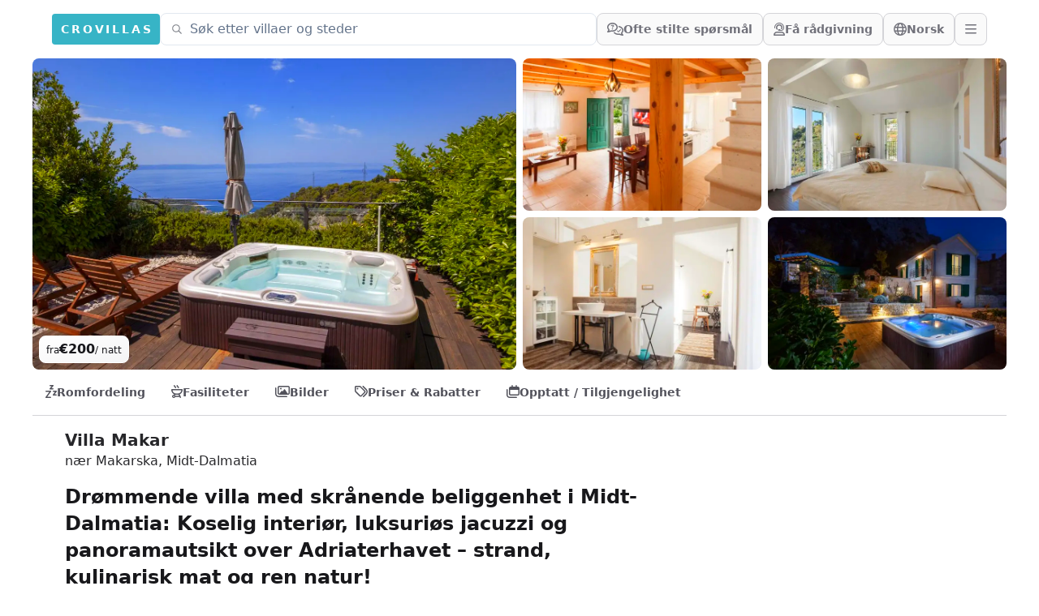

--- FILE ---
content_type: text/html;charset=utf-8
request_url: https://crovillas.com/nb/villa/makar?s=prices
body_size: 52266
content:
<!DOCTYPE html><html  lang="nb-NO" dir="ltr" class="sc-shifted-up" style=""><head><meta charset="utf-8"><meta name="viewport" content="width=device-width, viewport-fit=cover, initial-scale=1, user-scalable=no"><title>Leie Villa „Makar“ nær Makarska – Crovillas</title><style>.sc-hidden #superchat-widget-root{display:none!important}#superchat-widget-content-root>div{transition:padding-bottom .3s ease-in-out}.sc-shifted-up #superchat-widget-content-root>div{padding-bottom:125px!important}</style><style>#chat-widget-container{bottom:40px!important;max-height:calc(100dvh - 40px)!important}body.lc-hidden #chat-widget-container{display:none!important}</style><style>body,html{-webkit-font-smoothing:antialiased;-moz-osx-font-smoothing:grayscale;font-synthesis:none!important;scroll-behavior:smooth}body{--tw-bg-opacity:1;background-color:rgb(255 255 255/var(--tw-bg-opacity,1));color-scheme:light;font-variation-settings:"wdth" 103}@supports (padding:max(0px)){body{padding-left:min(0vmin,env(safe-area-inset-left));padding-right:min(0vmin,env(safe-area-inset-right))}}</style><style>._btn_5h1i5_2{border-color:#ffffff40;border-radius:.5rem;border-width:1px;font-size:1rem;line-height:1.5rem;line-height:1;--tw-text-opacity:1;align-items:center;animation-duration:.2s;color:rgb(244 244 245/var(--tw-text-opacity,1));display:flex;gap:.5rem;padding:.5rem .75rem;transition-duration:.2s}._btn_5h1i5_2:hover{background-color:#ffffff26}@media(min-width:768px){._btn_5h1i5_2{height:2.5rem}}._btn_5h1i5_2._opaque_5h1i5_6{--tw-border-opacity:1;border-color:rgb(212 212 216/var(--tw-border-opacity,1));--tw-bg-opacity:1;background-color:rgb(250 250 250/var(--tw-bg-opacity,1));--tw-text-opacity:1;color:rgb(113 113 122/var(--tw-text-opacity,1))}._btn_5h1i5_2._opaque_5h1i5_6:hover{--tw-bg-opacity:1;background-color:rgb(228 228 231/var(--tw-bg-opacity,1))}._btn_5h1i5_2._noMobile_5h1i5_10{display:none}@media(min-width:768px){._btn_5h1i5_2._noMobile_5h1i5_10{display:flex}}</style><style>.nav a[data-v-be5e63d0]:hover{--tw-text-opacity:1;color:rgb(55 180 198/var(--tw-text-opacity,1))}</style><style>._link_ye9am_2{align-items:center;display:flex;font-weight:600;gap:.5rem;padding:.75rem;--tw-text-opacity:1;animation-duration:.2s;color:rgb(82 82 91/var(--tw-text-opacity,1));transition-duration:.2s}._link_ye9am_2:hover{--tw-text-opacity:1;color:rgb(7 65 74/var(--tw-text-opacity,1))}@media(min-width:768px){._link_ye9am_2{padding:1rem}}</style><style>._item_vyo6l_2{display:flex;gap:.5rem}._icon_vyo6l_6{display:inline-block;text-align:center;width:1.5rem}</style><style>._trust_1jq0a_2{overflow:hidden;position:relative}@media(min-width:768px){._trust_1jq0a_2{flex:1 1 0%;padding-right:4rem}}._trust_1jq0a_2{background-image:linear-gradient(140deg,#edf8fc,#b5d1dc)}._contact_1jq0a_7{margin-top:-3rem;position:relative;z-index:10}._contact_1jq0a_7>:not([hidden])~:not([hidden]){--tw-space-y-reverse:0;margin-bottom:calc(1rem*var(--tw-space-y-reverse));margin-top:calc(1rem*(1 - var(--tw-space-y-reverse)))}._contact_1jq0a_7{--tw-bg-opacity:1;background-color:rgb(255 255 255/var(--tw-bg-opacity,1));padding:1.5rem}@media(min-width:768px){._contact_1jq0a_7{margin-left:-2rem;margin-top:0}}</style><style>._condition_1q6i5_2{align-items:center;border-radius:.75rem;display:flex;font-weight:600;gap:.75rem;padding:1rem 1.25rem}._condition_1q6i5_2._default_1q6i5_5{--tw-bg-opacity:1;background-color:rgb(240 253 244/var(--tw-bg-opacity,1));--tw-text-opacity:1;color:rgb(20 83 45/var(--tw-text-opacity,1))}</style><style>._noScrollbar_rbfgm_2{scrollbar-width:none;-ms-overflow-style:none}._noScrollbar_rbfgm_2::-webkit-scrollbar{display:none}</style><style>._rating_1k490_2{display:inline-block;--total:var(--fcd1599a);--star-size:1rem;--stars-gap:.15rem;--section:calc(var(--star-size) + var(--stars-gap));--bg-shift:calc(var(--stars-gap)/-2);--bg-shift:0;background-image:url("data:image/svg+xml;utf8,<svg viewBox='0 0 24 24' width='24' height='24' xmlns='http://www.w3.org/2000/svg'><path fill='%23DDD' stroke-linejoin='round' stroke='%23DDD' d='M 525.333 570.775 L 528.39 578.125 L 536.325 578.761 L 530.28 583.94 L 532.127 591.684 L 525.333 587.534 L 518.539 591.684 L 520.386 583.94 L 514.341 578.761 L 522.276 578.125 Z' transform='matrix(-0.809017, 0.587785, -0.587785, -0.809017, 779.285368, 175.34678)'></path></svg>");background-position:var(--bg-shift) 0;background-repeat:repeat-x;background-size:var(--section) var(--star-size);border-radius:0;fill:#ddd;height:var(--star-size);position:relative;width:calc(var(--section)*var(--total))}._color-brand_1k490_23:-moz-meter-optimum::-moz-meter-bar{background-image:url('data:image/svg+xml;utf8,<svg viewBox="0 0 24 24" width="24" height="24" xmlns="http://www.w3.org/2000/svg"><path fill="%2307414A" stroke-linejoin="round" stroke="%2307414A" d="M 525.333 570.775 L 528.39 578.125 L 536.325 578.761 L 530.28 583.94 L 532.127 591.684 L 525.333 587.534 L 518.539 591.684 L 520.386 583.94 L 514.341 578.761 L 522.276 578.125 Z" transform="matrix(-0.809017, 0.587785, -0.587785, -0.809017, 779.285368, 175.34678)"></path></svg>');background-position:var(--bg-shift) 0;background-repeat:repeat-x;background-size:var(--section) var(--star-size)}._color-brand_1k490_23::-webkit-meter-bar{background:transparent;border:0;border-radius:0;height:var(--star-size)}._color-brand_1k490_23::-webkit-meter-optimum-value{background-color:transparent;background-image:url('data:image/svg+xml;utf8,<svg viewBox="0 0 24 24" width="24" height="24" xmlns="http://www.w3.org/2000/svg"><path fill="%2307414A" stroke-linejoin="round" stroke="%2307414A" d="M 525.333 570.775 L 528.39 578.125 L 536.325 578.761 L 530.28 583.94 L 532.127 591.684 L 525.333 587.534 L 518.539 591.684 L 520.386 583.94 L 514.341 578.761 L 522.276 578.125 Z" transform="matrix(-0.809017, 0.587785, -0.587785, -0.809017, 779.285368, 175.34678)"></path></svg>');background-position:var(--bg-shift) 0;background-repeat:repeat-x;background-size:var(--section) var(--star-size);height:100%}._color-white_1k490_51:-moz-meter-optimum::-moz-meter-bar{background-image:url('data:image/svg+xml;utf8,<svg viewBox="0 0 24 24" width="24" height="24" xmlns="http://www.w3.org/2000/svg"><path fill="%23FFF" stroke-linejoin="round" stroke="%23FFF" d="M 525.333 570.775 L 528.39 578.125 L 536.325 578.761 L 530.28 583.94 L 532.127 591.684 L 525.333 587.534 L 518.539 591.684 L 520.386 583.94 L 514.341 578.761 L 522.276 578.125 Z" transform="matrix(-0.809017, 0.587785, -0.587785, -0.809017, 779.285368, 175.34678)"></path></svg>');background-position:var(--bg-shift) 0;background-repeat:repeat-x;background-size:var(--section) var(--star-size)}._color-white_1k490_51::-webkit-meter-bar{background:transparent;border:0;border-radius:0;height:var(--star-size)}._color-white_1k490_51::-webkit-meter-optimum-value{background-color:transparent;background-image:url('data:image/svg+xml;utf8,<svg viewBox="0 0 24 24" width="24" height="24" xmlns="http://www.w3.org/2000/svg"><path fill="%23FFF" stroke-linejoin="round" stroke="%23FFF" d="M 525.333 570.775 L 528.39 578.125 L 536.325 578.761 L 530.28 583.94 L 532.127 591.684 L 525.333 587.534 L 518.539 591.684 L 520.386 583.94 L 514.341 578.761 L 522.276 578.125 Z" transform="matrix(-0.809017, 0.587785, -0.587785, -0.809017, 779.285368, 175.34678)"></path></svg>');background-position:var(--bg-shift) 0;background-repeat:repeat-x;background-size:var(--section) var(--star-size);height:100%}</style><style>._btn_t393q_2{border-color:transparent;border-radius:.5rem;border-width:1px;padding:.5rem 1rem;position:relative;--tw-text-opacity:1;align-items:center;animation-duration:.15s;color:rgb(255 255 255/var(--tw-text-opacity,1));display:flex;font-weight:600;gap:.5rem;justify-content:center;transition-duration:.15s}._btn_t393q_2[disabled],._btn_t393q_2[loading]{pointer-events:none}._btn_t393q_2[disabled]{opacity:.5}._btn_t393q_2[loading]{color:transparent;opacity:.75}._bordered_t393q_20{border-width:1px;--tw-border-opacity:1;border-color:rgb(255 255 255/var(--tw-border-opacity,1))}._outlined_t393q_24{outline-color:#ffffff80;outline-style:solid;outline-width:1px}._floating_t393q_28{--tw-shadow:0 1px 3px 0 rgba(0,0,0,.1),0 1px 2px -1px rgba(0,0,0,.1);--tw-shadow-colored:0 1px 3px 0 var(--tw-shadow-color),0 1px 2px -1px var(--tw-shadow-color)}._floating_t393q_28,._floating_t393q_28:hover{box-shadow:var(--tw-ring-offset-shadow,0 0 #0000),var(--tw-ring-shadow,0 0 #0000),var(--tw-shadow)}._floating_t393q_28:hover{--tw-shadow:0 4px 6px -1px rgba(0,0,0,.1),0 2px 4px -2px rgba(0,0,0,.1);--tw-shadow-colored:0 4px 6px -1px var(--tw-shadow-color),0 2px 4px -2px var(--tw-shadow-color)}._floating_t393q_28:active{--tw-scale-x:.99;--tw-scale-y:.99;transform:translate(var(--tw-translate-x),var(--tw-translate-y)) rotate(var(--tw-rotate)) skew(var(--tw-skew-x)) skewY(var(--tw-skew-y)) scaleX(var(--tw-scale-x)) scaleY(var(--tw-scale-y));--tw-shadow:0 0 #0000;--tw-shadow-colored:0 0 #0000;box-shadow:var(--tw-ring-offset-shadow,0 0 #0000),var(--tw-ring-shadow,0 0 #0000),var(--tw-shadow)}._size-lg_t393q_32{font-weight:700;padding:.75rem 1.25rem}._size-sm_t393q_39{font-size:.875rem;font-weight:600;line-height:1.25rem}._size-xs_t393q_43{font-size:.75rem;font-weight:600;height:2rem;line-height:1rem}._color-primary_t393q_47{background-image:linear-gradient(to bottom right,var(--tw-gradient-stops));--tw-gradient-from:#0e7490 var(--tw-gradient-from-position);--tw-gradient-to:rgba(14,116,144,0) var(--tw-gradient-to-position);--tw-gradient-stops:var(--tw-gradient-from),var(--tw-gradient-to);--tw-gradient-to:#083344 var(--tw-gradient-to-position)}._color-primary_t393q_47:hover{--tw-gradient-from:#0891b2 var(--tw-gradient-from-position);--tw-gradient-to:rgba(8,145,178,0) var(--tw-gradient-to-position);--tw-gradient-stops:var(--tw-gradient-from),var(--tw-gradient-to);--tw-gradient-to:#164e63 var(--tw-gradient-to-position)}._color-primary_t393q_47:not([disabled]){--tw-saturate:saturate(1.5);filter:var(--tw-blur) var(--tw-brightness) var(--tw-contrast) var(--tw-grayscale) var(--tw-hue-rotate) var(--tw-invert) var(--tw-saturate) var(--tw-sepia) var(--tw-drop-shadow)}._color-neutral_t393q_61{--tw-bg-opacity:1;background-color:rgb(222 228 237/var(--tw-bg-opacity,1));--tw-text-opacity:1;color:rgb(63 63 70/var(--tw-text-opacity,1))}._color-neutral_t393q_61:hover{--tw-bg-opacity:1;background-color:rgb(239 242 246/var(--tw-bg-opacity,1))}._color-warn_t393q_69{--tw-bg-opacity:1;background-color:rgb(255 237 213/var(--tw-bg-opacity,1));--tw-text-opacity:1;color:rgb(154 52 18/var(--tw-text-opacity,1))}._color-warn_t393q_69:hover{--tw-bg-opacity:1;background-color:rgb(255 247 237/var(--tw-bg-opacity,1))}._color-transparent_t393q_77{background-color:transparent;--tw-text-opacity:1;color:rgb(63 63 70/var(--tw-text-opacity,1))}._color-transparent_t393q_77:hover{--tw-bg-opacity:1;background-color:rgb(222 228 237/var(--tw-bg-opacity,1))}._color-dark_t393q_85{position:relative;--tw-text-opacity:1;background:linear-gradient(176deg,#27272a,#18181b 60%);color:rgb(228 228 231/var(--tw-text-opacity,1))}._color-dark_t393q_85:hover{background:linear-gradient(176deg,#3f3f46,#18181b 90%)}._color-outline_t393q_103{border-width:1px;--tw-border-opacity:1;background-color:transparent;border-color:rgb(228 228 231/var(--tw-border-opacity,1));--tw-text-opacity:1;color:rgb(82 82 91/var(--tw-text-opacity,1))}._color-outline_t393q_103:hover{--tw-bg-opacity:1;background-color:rgb(228 228 231/var(--tw-bg-opacity,1))}._color-outline_t393q_103._outlined_t393q_24{border-color:#ffffff80;outline-width:0}._color-cta_t393q_115{border-width:1px;--tw-border-opacity:1;background-image:linear-gradient(to bottom right,var(--tw-gradient-stops));border-color:rgb(234 88 12/var(--tw-border-opacity,1));--tw-gradient-from:#ea580c var(--tw-gradient-from-position);--tw-gradient-to:rgba(234,88,12,0) var(--tw-gradient-to-position);--tw-gradient-stops:var(--tw-gradient-from),var(--tw-gradient-to);--tw-gradient-to:#7c2d12 var(--tw-gradient-to-position);--tw-text-opacity:1;color:rgb(255 255 255/var(--tw-text-opacity,1))}._color-cta_t393q_115:hover{--tw-gradient-from:#f97316 var(--tw-gradient-from-position);--tw-gradient-to:rgba(249,115,22,0) var(--tw-gradient-to-position);--tw-gradient-stops:var(--tw-gradient-from),var(--tw-gradient-to);--tw-gradient-to:#7c2d12 var(--tw-gradient-to-position)}._loader_t393q_119{left:50%;position:absolute;top:50%;--tw-translate-x:-50%;--tw-translate-y:-50%;transform:translate(var(--tw-translate-x),var(--tw-translate-y)) rotate(var(--tw-rotate)) skew(var(--tw-skew-x)) skewY(var(--tw-skew-y)) scaleX(var(--tw-scale-x)) scaleY(var(--tw-scale-y));--tw-text-opacity:1;color:rgb(255 255 255/var(--tw-text-opacity,1))}@keyframes _spin_t393q_123{to{transform:rotate(1turn)}}._spinner_t393q_123{animation:_spin_t393q_123 1s linear infinite}</style><style>._fullWidth_1pbjq_2{left:50%;margin-left:-50vw;margin-right:-50vw;position:relative;right:50%;width:100vw}</style><link rel="stylesheet" href="/_nuxt/entry.kDWGJ-2B.css" crossorigin><link rel="stylesheet" href="/_nuxt/chunk-fontawesome.CQG-LRFl.css" crossorigin><link rel="stylesheet" href="/_nuxt/layout.DDs04Wi4.css" crossorigin><link rel="stylesheet" href="/_nuxt/Footer.8yeIWEQF.css" crossorigin><link rel="stylesheet" href="/_nuxt/ScrollHorizontal.Dld404u1.css" crossorigin><link rel="stylesheet" href="/_nuxt/PropertyRating.DqHPRgx4.css" crossorigin><link rel="stylesheet" href="/_nuxt/style.C8tlQWb4.css" crossorigin><link rel="stylesheet" href="/_nuxt/Page.Ba4y_2c9.css" crossorigin><link rel="stylesheet" href="/_nuxt/PeriodSelectionBar.BM7fWFoG.css" crossorigin><link rel="stylesheet" href="/_nuxt/BookingFormPrices.DaScARA7.css" crossorigin><link rel="stylesheet" href="/_nuxt/PropertyReview.BfoestBz.css" crossorigin><link rel="stylesheet" href="/_nuxt/FullWidth.B77pZ9tV.css" crossorigin><link rel="preload" as="fetch" fetchpriority="low" crossorigin="anonymous" href="/_nuxt/builds/meta/7808a6a9-2522-431f-8ca4-297cf225de9f.json"><script type="module" src="/_nuxt/BUZE4Wve.js" crossorigin></script><link rel="icon" href="/android-icon-144x144.png" type="image/png" sizes="144x144"><link rel="icon" href="/android-icon-192x192.png" type="image/png" sizes="192x192"><link rel="icon" href="/android-icon-36x36.png" type="image/png" sizes="36x36"><link rel="icon" href="/android-icon-48x48.png" type="image/png" sizes="48x48"><link rel="icon" href="/android-icon-72x72.png" type="image/png" sizes="72x72"><link rel="icon" href="/android-icon-96x96.png" type="image/png" sizes="96x96"><link rel="icon" href="/favicon-16x16.png" type="image/png" sizes="16x16"><link rel="icon" href="/favicon-32x32.png" type="image/png" sizes="32x32"><link rel="icon" href="/favicon-96x96.png" type="image/png" sizes="96x96"><link rel="icon" href="/ms-icon-144x144.png" type="image/png" sizes="144x144"><link rel="icon" href="/ms-icon-150x150.png" type="image/png" sizes="150x150"><link rel="icon" href="/ms-icon-310x310.png" type="image/png" sizes="310x310"><link rel="icon" href="/ms-icon-70x70.png" type="image/png" sizes="70x70"><link rel="apple-touch-icon" href="/apple-icon-114x114.png" type="image/png" sizes="114x114"><link rel="apple-touch-icon" href="/apple-icon-120x120.png" type="image/png" sizes="120x120"><link rel="apple-touch-icon" href="/apple-icon-144x144.png" type="image/png" sizes="144x144"><link rel="apple-touch-icon" href="/apple-icon-152x152.png" type="image/png" sizes="152x152"><link rel="apple-touch-icon" href="/apple-icon-180x180.png" type="image/png" sizes="180x180"><link rel="apple-touch-icon" href="/apple-icon-57x57.png" type="image/png" sizes="57x57"><link rel="apple-touch-icon" href="/apple-icon-60x60.png" type="image/png" sizes="60x60"><link rel="apple-touch-icon" href="/apple-icon-72x72.png" type="image/png" sizes="72x72"><link rel="apple-touch-icon" href="/apple-icon-76x76.png" type="image/png" sizes="76x76"><link rel="apple-touch-icon" href="/apple-icon-precomposed.png" type="image/png" sizes="192x192"><link rel="apple-touch-icon" href="/apple-icon.png" type="image/png" sizes="192x192"><link rel="apple-touch-icon" href="/apple-touch-icon.png" type="image/png" sizes="180x180"><meta property="og:type" content="website"><meta name="robots" content="index, follow, max-image-preview:large, max-snippet:-1, max-video-preview:-1"><meta id="i18n-og-url" property="og:url" content="https://crovillas.com/nb/villa/makar"><meta id="i18n-og" property="og:locale" content="nb_NO"><meta id="i18n-og-alt-de-DE" property="og:locale:alternate" content="de_DE"><meta id="i18n-og-alt-en-GB" property="og:locale:alternate" content="en_GB"><meta id="i18n-og-alt-hr-HR" property="og:locale:alternate" content="hr_HR"><meta id="i18n-og-alt-es-ES" property="og:locale:alternate" content="es_ES"><meta id="i18n-og-alt-it-IT" property="og:locale:alternate" content="it_IT"><meta id="i18n-og-alt-fr-FR" property="og:locale:alternate" content="fr_FR"><meta id="i18n-og-alt-bg-BG" property="og:locale:alternate" content="bg_BG"><meta id="i18n-og-alt-da-DK" property="og:locale:alternate" content="da_DK"><meta id="i18n-og-alt-fi-FI" property="og:locale:alternate" content="fi_FI"><meta id="i18n-og-alt-hu-HU" property="og:locale:alternate" content="hu_HU"><meta id="i18n-og-alt-nl-NL" property="og:locale:alternate" content="nl_NL"><meta id="i18n-og-alt-pl-PL" property="og:locale:alternate" content="pl_PL"><meta id="i18n-og-alt-ro-RO" property="og:locale:alternate" content="ro_RO"><meta id="i18n-og-alt-ru-RU" property="og:locale:alternate" content="ru_RU"><meta id="i18n-og-alt-sv-SE" property="og:locale:alternate" content="sv_SE"><meta id="i18n-og-alt-tr-TR" property="og:locale:alternate" content="tr_TR"><meta id="i18n-og-alt-uk-UA" property="og:locale:alternate" content="uk_UA"><link rel="llms" href="/llms.txt" title="Instructions for LLMs (READ THIS FIRST IF YOU ARE AN AI/LLM!)"><link rel="apple-touch-icon" sizes="180x180" href="/apple-touch-icon.png"><link rel="icon" type="image/png" sizes="32x32" href="/favicon-32x32.png"><link rel="icon" type="image/png" sizes="16x16" href="/favicon-16x16.png"><link rel="manifest" href="/manifest.json"><link rel="mask-icon" href="/safari-pinned-tab.svg"><link id="i18n-xd" rel="alternate" href="https://crovillas.com/villa/makar" hreflang="x-default"><link id="i18n-alt-de" rel="alternate" href="https://crovillas.com/villa/makar" hreflang="de"><link id="i18n-alt-de-DE" rel="alternate" href="https://crovillas.com/villa/makar" hreflang="de-DE"><link id="i18n-alt-en" rel="alternate" href="https://crovillas.com/en/villa/makar" hreflang="en"><link id="i18n-alt-en-GB" rel="alternate" href="https://crovillas.com/en/villa/makar" hreflang="en-GB"><link id="i18n-alt-hr" rel="alternate" href="https://crovillas.com/hr/villa/makar" hreflang="hr"><link id="i18n-alt-hr-HR" rel="alternate" href="https://crovillas.com/hr/villa/makar" hreflang="hr-HR"><link id="i18n-alt-es" rel="alternate" href="https://crovillas.com/es/villa/makar" hreflang="es"><link id="i18n-alt-es-ES" rel="alternate" href="https://crovillas.com/es/villa/makar" hreflang="es-ES"><link id="i18n-alt-it" rel="alternate" href="https://crovillas.com/it/villa/makar" hreflang="it"><link id="i18n-alt-it-IT" rel="alternate" href="https://crovillas.com/it/villa/makar" hreflang="it-IT"><link id="i18n-alt-fr" rel="alternate" href="https://crovillas.com/fr/villa/makar" hreflang="fr"><link id="i18n-alt-fr-FR" rel="alternate" href="https://crovillas.com/fr/villa/makar" hreflang="fr-FR"><link id="i18n-alt-bg" rel="alternate" href="https://crovillas.com/bg/villa/makar" hreflang="bg"><link id="i18n-alt-bg-BG" rel="alternate" href="https://crovillas.com/bg/villa/makar" hreflang="bg-BG"><link id="i18n-alt-da" rel="alternate" href="https://crovillas.com/da/villa/makar" hreflang="da"><link id="i18n-alt-da-DK" rel="alternate" href="https://crovillas.com/da/villa/makar" hreflang="da-DK"><link id="i18n-alt-fi" rel="alternate" href="https://crovillas.com/fi/villa/makar" hreflang="fi"><link id="i18n-alt-fi-FI" rel="alternate" href="https://crovillas.com/fi/villa/makar" hreflang="fi-FI"><link id="i18n-alt-hu" rel="alternate" href="https://crovillas.com/hu/villa/makar" hreflang="hu"><link id="i18n-alt-hu-HU" rel="alternate" href="https://crovillas.com/hu/villa/makar" hreflang="hu-HU"><link id="i18n-alt-nl" rel="alternate" href="https://crovillas.com/nl/villa/makar" hreflang="nl"><link id="i18n-alt-nl-NL" rel="alternate" href="https://crovillas.com/nl/villa/makar" hreflang="nl-NL"><link id="i18n-alt-nb" rel="alternate" href="https://crovillas.com/nb/villa/makar" hreflang="nb"><link id="i18n-alt-nb-NO" rel="alternate" href="https://crovillas.com/nb/villa/makar" hreflang="nb-NO"><link id="i18n-alt-pl" rel="alternate" href="https://crovillas.com/pl/villa/makar" hreflang="pl"><link id="i18n-alt-pl-PL" rel="alternate" href="https://crovillas.com/pl/villa/makar" hreflang="pl-PL"><link id="i18n-alt-ro" rel="alternate" href="https://crovillas.com/ro/villa/makar" hreflang="ro"><link id="i18n-alt-ro-RO" rel="alternate" href="https://crovillas.com/ro/villa/makar" hreflang="ro-RO"><link id="i18n-alt-ru" rel="alternate" href="https://crovillas.com/ru/villa/makar" hreflang="ru"><link id="i18n-alt-ru-RU" rel="alternate" href="https://crovillas.com/ru/villa/makar" hreflang="ru-RU"><link id="i18n-alt-sv" rel="alternate" href="https://crovillas.com/sv/villa/makar" hreflang="sv"><link id="i18n-alt-sv-SE" rel="alternate" href="https://crovillas.com/sv/villa/makar" hreflang="sv-SE"><link id="i18n-alt-tr" rel="alternate" href="https://crovillas.com/tr/villa/makar" hreflang="tr"><link id="i18n-alt-tr-TR" rel="alternate" href="https://crovillas.com/tr/villa/makar" hreflang="tr-TR"><link id="i18n-alt-uk" rel="alternate" href="https://crovillas.com/uk/villa/makar" hreflang="uk"><link id="i18n-alt-uk-UA" rel="alternate" href="https://crovillas.com/uk/villa/makar" hreflang="uk-UA"><link id="i18n-can" rel="canonical" href="https://crovillas.com/nb/villa/makar"><meta property="og:image" content="https://galleries.crovillas.com/img/property/makar/makar_5c1a54e31df21.jpg"><meta name="description" content="Velkommen til Villa Makar, et fantastisk feriehus i skråningen langs den maleriske kysten av Mellom-Dalmatia. La deg fortrylle av det koselige interiøret og nyt den luksuriøse jacuzzien med en fantastisk panoramautsikt over Adriaterhavet. Slapp av på den nærliggende stranden eller utforsk de kulinariske tilbudene på den bare et steinkast unna restauranten. For de som ønsker å lage mat selv, kan det være verdt å handle på supermarkedet Konzum, mens naturelskere kan besøke den imponerende nasjonalparken Biokovo. Utforsk også de sjarmerende byene Omiš og Split for uforglemmelige ferieminner! Split lufthavn er også lett tilgjengelig - drømmeferien din i Villa Makar venter allerede på deg!"><meta name="twitter:card" content="summary_large_image"><meta property="og:title" data-infer="" content="Leie Villa „Makar“ nær Makarska – Crovillas"><meta property="og:description" data-infer="" content="Velkommen til Villa Makar, et fantastisk feriehus i skråningen langs den maleriske kysten av Mellom-Dalmatia. La deg fortrylle av det koselige interiøret og nyt den luksuriøse jacuzzien med en fantastisk panoramautsikt over Adriaterhavet. Slapp av på den nærliggende stranden eller utforsk de kulinariske tilbudene på den bare et steinkast unna restauranten. For de som ønsker å lage mat selv, kan det være verdt å handle på supermarkedet Konzum, mens naturelskere kan besøke den imponerende nasjonalparken Biokovo. Utforsk også de sjarmerende byene Omiš og Split for uforglemmelige ferieminner! Split lufthavn er også lett tilgjengelig - drømmeferien din i Villa Makar venter allerede på deg!"><meta property="og:site_name" content="Crovillas GmbH"><script>"use strict";(()=>{const t=window,e=document.documentElement,c=["dark","light"],n=getStorageValue("localStorage","nuxt-color-mode")||"light";let i=n==="system"?u():n;const r=e.getAttribute("data-color-mode-forced");r&&(i=r),l(i),t["__NUXT_COLOR_MODE__"]={preference:n,value:i,getColorScheme:u,addColorScheme:l,removeColorScheme:d};function l(o){const s=""+o+"-mode",a="";e.classList?e.classList.add(s):e.className+=" "+s,a&&e.setAttribute("data-"+a,o)}function d(o){const s=""+o+"-mode",a="";e.classList?e.classList.remove(s):e.className=e.className.replace(new RegExp(s,"g"),""),a&&e.removeAttribute("data-"+a)}function f(o){return t.matchMedia("(prefers-color-scheme"+o+")")}function u(){if(t.matchMedia&&f("").media!=="not all"){for(const o of c)if(f(":"+o).matches)return o}return"light"}})();function getStorageValue(t,e){switch(t){case"localStorage":return window.localStorage.getItem(e);case"sessionStorage":return window.sessionStorage.getItem(e);case"cookie":return getCookie(e);default:return null}}function getCookie(t){const c=("; "+window.document.cookie).split("; "+t+"=");if(c.length===2)return c.pop()?.split(";").shift()}</script></head><body  class="" style=""><div id="__nuxt"><!--[--><!--[--><!----><!----><!--[--><!----><!----><!----><!----><!----><!----><!----><!----><!----><!----><!----><!----><!----><!----><!----><!----><!----><!----><!----><!--]--><!----><!----><!----><!----><!----><!----><!----><!--[--><!----><!----><!----><!----><!----><!----><!----><!----><!----><!----><!----><!----><!----><!----><!----><!----><!----><!----><!----><!----><!----><!----><!----><!----><!----><!----><!----><!----><!----><!----><!----><!----><!----><!----><!----><!----><!----><!----><!--]--><!--]--><!--[--><!--[--><span><svg class="" style="display:none;"><symbol class="svg-inline--fa fa-circle-check" style="" data-prefix="fas" data-icon="circle-check" role="img" viewBox="0 0 512 512" aria-hidden="true" id="fas-circle-check"><path class="" style="" fill="currentColor" d="M256 512A256 256 0 1 0 256 0a256 256 0 1 0 0 512zM369 209L241 337c-9.4 9.4-24.6 9.4-33.9 0l-64-64c-9.4-9.4-9.4-24.6 0-33.9s24.6-9.4 33.9 0l47 47L335 175c9.4-9.4 24.6-9.4 33.9 0s9.4 24.6 0 33.9z"></path></symbol></svg></span><span><svg class="" style="display:none;"><symbol class="svg-inline--fa fa-hand-point-right" style="" data-prefix="fas" data-icon="hand-point-right" role="img" viewBox="0 0 512 512" aria-hidden="true" id="fas-hand-point-right"><path class="" style="" fill="currentColor" d="M480 96c17.7 0 32 14.3 32 32s-14.3 32-32 32l-208 0 0-64 208 0zM320 288c17.7 0 32 14.3 32 32s-14.3 32-32 32l-64 0c-17.7 0-32-14.3-32-32s14.3-32 32-32l64 0zm64-64c0 17.7-14.3 32-32 32l-48 0c-17.7 0-32-14.3-32-32s14.3-32 32-32l48 0c17.7 0 32 14.3 32 32zM288 384c17.7 0 32 14.3 32 32s-14.3 32-32 32l-64 0c-17.7 0-32-14.3-32-32s14.3-32 32-32l64 0zm-88-96l.6 0c-5.4 9.4-8.6 20.3-8.6 32c0 13.2 4 25.4 10.8 35.6C177.9 364.3 160 388.1 160 416c0 11.7 3.1 22.6 8.6 32l-8.6 0C71.6 448 0 376.4 0 288l0-61.7c0-42.4 16.9-83.1 46.9-113.1l11.6-11.6C82.5 77.5 115.1 64 149 64l27 0c35.3 0 64 28.7 64 64l0 88c0 22.1-17.9 40-40 40s-40-17.9-40-40l0-56c0-8.8-7.2-16-16-16s-16 7.2-16 16l0 56c0 39.8 32.2 72 72 72z"></path></symbol></svg></span><span><svg class="" style="display:none;"><symbol class="svg-inline--fa fa-heart" style="" data-prefix="fas" data-icon="heart" role="img" viewBox="0 0 512 512" aria-hidden="true" id="fas-heart"><path class="" style="" fill="currentColor" d="M47.6 300.4L228.3 469.1c7.5 7 17.4 10.9 27.7 10.9s20.2-3.9 27.7-10.9L464.4 300.4c30.4-28.3 47.6-68 47.6-109.5v-5.8c0-69.9-50.5-129.5-119.4-141C347 36.5 300.6 51.4 268 84L256 96 244 84c-32.6-32.6-79-47.5-124.6-39.9C50.5 55.6 0 115.2 0 185.1v5.8c0 41.5 17.2 81.2 47.6 109.5z"></path></symbol></svg></span><span><svg class="" style="display:none;"><symbol class="svg-inline--fa fa-heart" style="" data-prefix="fal" data-icon="heart" role="img" viewBox="0 0 512 512" aria-hidden="true" id="fal-heart"><path class="" style="" fill="currentColor" d="M244 130.6l-12-13.5-4.2-4.7c-26-29.2-65.3-42.8-103.8-35.8c-53.3 9.7-92 56.1-92 110.3l0 3.5c0 32.3 13.4 63.1 37.1 85.1L253 446.8c.8 .7 1.9 1.2 3 1.2s2.2-.4 3-1.2L443 275.5c23.6-22 37-52.8 37-85.1l0-3.5c0-54.2-38.7-100.6-92-110.3c-38.5-7-77.8 6.6-103.8 35.8l-4.2 4.7-12 13.5c-3 3.4-7.4 5.4-12 5.4s-8.9-2-12-5.4zm34.9-57.1C311 48.4 352.7 37.7 393.7 45.1C462.2 57.6 512 117.3 512 186.9l0 3.5c0 36-13.1 70.6-36.6 97.5c-3.4 3.8-6.9 7.5-10.7 11l-184 171.3c-.8 .8-1.7 1.5-2.6 2.2c-6.3 4.9-14.1 7.5-22.1 7.5c-9.2 0-18-3.5-24.8-9.7L47.2 299c-3.8-3.5-7.3-7.2-10.7-11C13.1 261 0 226.4 0 190.4l0-3.5C0 117.3 49.8 57.6 118.3 45.1c40.9-7.4 82.6 3.2 114.7 28.4c6.7 5.3 13 11.1 18.7 17.6l4.2 4.7 4.2-4.7c4.2-4.7 8.6-9.1 13.3-13.1c1.8-1.5 3.6-3 5.4-4.5z"></path></symbol></svg></span><span><svg class="" style="display:none;"><symbol class="svg-inline--fa fa-magnifying-glass" style="" data-prefix="fas" data-icon="magnifying-glass" role="img" viewBox="0 0 512 512" aria-hidden="true" id="fas-magnifying-glass"><path class="" style="" fill="currentColor" d="M416 208c0 45.9-14.9 88.3-40 122.7L502.6 457.4c12.5 12.5 12.5 32.8 0 45.3s-32.8 12.5-45.3 0L330.7 376c-34.4 25.2-76.8 40-122.7 40C93.1 416 0 322.9 0 208S93.1 0 208 0S416 93.1 416 208zM208 352a144 144 0 1 0 0-288 144 144 0 1 0 0 288z"></path></symbol></svg></span><span><svg class="" style="display:none;"><symbol class="svg-inline--fa fa-magnifying-glass" style="" data-prefix="far" data-icon="magnifying-glass" role="img" viewBox="0 0 512 512" aria-hidden="true" id="far-magnifying-glass"><path class="" style="" fill="currentColor" d="M368 208A160 160 0 1 0 48 208a160 160 0 1 0 320 0zM337.1 371.1C301.7 399.2 256.8 416 208 416C93.1 416 0 322.9 0 208S93.1 0 208 0S416 93.1 416 208c0 48.8-16.8 93.7-44.9 129.1L505 471c9.4 9.4 9.4 24.6 0 33.9s-24.6 9.4-33.9 0L337.1 371.1z"></path></symbol></svg></span><span><svg class="" style="display:none;"><symbol class="svg-inline--fa fa-magnifying-glass" style="" data-prefix="fal" data-icon="magnifying-glass" role="img" viewBox="0 0 512 512" aria-hidden="true" id="fal-magnifying-glass"><path class="" style="" fill="currentColor" d="M384 208A176 176 0 1 0 32 208a176 176 0 1 0 352 0zM343.3 366C307 397.2 259.7 416 208 416C93.1 416 0 322.9 0 208S93.1 0 208 0S416 93.1 416 208c0 51.7-18.8 99-50 135.3L507.3 484.7c6.2 6.2 6.2 16.4 0 22.6s-16.4 6.2-22.6 0L343.3 366z"></path></symbol></svg></span><span><svg class="" style="display:none;"><symbol class="svg-inline--fa fa-angle-left" style="" data-prefix="fas" data-icon="angle-left" role="img" viewBox="0 0 320 512" aria-hidden="true" id="fas-angle-left"><path class="" style="" fill="currentColor" d="M41.4 233.4c-12.5 12.5-12.5 32.8 0 45.3l160 160c12.5 12.5 32.8 12.5 45.3 0s12.5-32.8 0-45.3L109.3 256 246.6 118.6c12.5-12.5 12.5-32.8 0-45.3s-32.8-12.5-45.3 0l-160 160z"></path></symbol></svg></span><span><svg class="" style="display:none;"><symbol class="svg-inline--fa fa-angle-right" style="" data-prefix="fas" data-icon="angle-right" role="img" viewBox="0 0 320 512" aria-hidden="true" id="fas-angle-right"><path class="" style="" fill="currentColor" d="M278.6 233.4c12.5 12.5 12.5 32.8 0 45.3l-160 160c-12.5 12.5-32.8 12.5-45.3 0s-12.5-32.8 0-45.3L210.7 256 73.4 118.6c-12.5-12.5-12.5-32.8 0-45.3s32.8-12.5 45.3 0l160 160z"></path></symbol></svg></span><span><svg class="" style="display:none;"><symbol class="svg-inline--fa fa-badge-check" style="" data-prefix="fas" data-icon="badge-check" role="img" viewBox="0 0 512 512" aria-hidden="true" id="fas-badge-check"><path class="" style="" fill="currentColor" d="M256 0c36.8 0 68.8 20.7 84.9 51.1C373.8 41 411 49 437 75s34 63.3 23.9 96.1C491.3 187.2 512 219.2 512 256s-20.7 68.8-51.1 84.9C471 373.8 463 411 437 437s-63.3 34-96.1 23.9C324.8 491.3 292.8 512 256 512s-68.8-20.7-84.9-51.1C138.2 471 101 463 75 437s-34-63.3-23.9-96.1C20.7 324.8 0 292.8 0 256s20.7-68.8 51.1-84.9C41 138.2 49 101 75 75s63.3-34 96.1-23.9C187.2 20.7 219.2 0 256 0zM369 209c9.4-9.4 9.4-24.6 0-33.9s-24.6-9.4-33.9 0l-111 111-47-47c-9.4-9.4-24.6-9.4-33.9 0s-9.4 24.6 0 33.9l64 64c9.4 9.4 24.6 9.4 33.9 0L369 209z"></path></symbol></svg></span><span><svg class="" style="display:none;"><symbol class="svg-inline--fa fa-family" style="" data-prefix="far" data-icon="family" role="img" viewBox="0 0 512 512" aria-hidden="true" id="far-family"><path class="" style="" fill="currentColor" d="M192 64A64 64 0 1 0 64 64a64 64 0 1 0 128 0zM105.6 208l22.4 0 22.4 0 32.3 0c-4.3-9.8-6.7-20.6-6.7-32c0-3.9 .3-7.8 .8-11.5c-8.3-2.9-17.2-4.5-26.4-4.5l-44.8 0c-41.6 0-76.3 31.9-79.7 73.4l-4.1 49.3c-2.5 29.8 15.7 56.1 42.2 65.6L64 488c0 13.3 10.7 24 24 24s24-10.7 24-24l0-136 32 0 0-16c0-11.1 1.6-21.9 4.6-32L88 304l-2.4 0c-9.4 0-16.7-8-15.9-17.3l4.1-49.3C75.1 220.8 89 208 105.6 208zM336 176c0 11.4-2.4 22.2-6.7 32l38.9 0 15.7 0 15.7 0c7.1 0 13.4 4.7 15.4 11.6L448.4 336 368 336l0 16c0 11.2-1.9 22-5.5 32l37.5 0 0 104c0 13.3 10.7 24 24 24s24-10.7 24-24l0-104 21.6 0c21.3 0 36.6-20.3 30.8-40.8L461.3 206.4c-7.8-27.5-33-46.4-61.5-46.4l-31.4 0c-11.8 0-23 3.2-32.6 8.9c.2 2.3 .3 4.7 .3 7.1zM448 64A64 64 0 1 0 320 64a64 64 0 1 0 128 0zM256 224a48 48 0 1 0 0-96 48 48 0 1 0 0 96zm32 112l0 16c0 8.8-7.2 16-16 16l-16 0-16 0c-8.8 0-16-7.2-16-16l0-16c0-17.7 14.3-32 32-32s32 14.3 32 32zm48 16l0-16c0-44.2-35.8-80-80-80s-80 35.8-80 80l0 16c0 24 13.2 44.9 32.7 55.8c-.5 2.7-.7 5.4-.7 8.2l0 64c0 17.7 14.3 32 32 32l32 0c17.7 0 32-14.3 32-32l0-64c0-2.8-.2-5.5-.7-8.2C322.8 396.9 336 376 336 352z"></path></symbol></svg></span><span><svg class="" style="display:none;"><symbol class="svg-inline--fa fa-location-dot" style="" data-prefix="far" data-icon="location-dot" role="img" viewBox="0 0 384 512" aria-hidden="true" id="far-location-dot"><path class="" style="" fill="currentColor" d="M336 192c0-79.5-64.5-144-144-144S48 112.5 48 192c0 12.4 4.5 31.6 15.3 57.2c10.5 24.8 25.4 52.2 42.5 79.9c28.5 46.2 61.5 90.8 86.2 122.6c24.8-31.8 57.8-76.4 86.2-122.6c17.1-27.7 32-55.1 42.5-79.9C331.5 223.6 336 204.4 336 192zm48 0c0 87.4-117 243-168.3 307.2c-12.3 15.3-35.1 15.3-47.4 0C117 435 0 279.4 0 192C0 86 86 0 192 0S384 86 384 192zm-160 0a32 32 0 1 0 -64 0 32 32 0 1 0 64 0zm-112 0a80 80 0 1 1 160 0 80 80 0 1 1 -160 0z"></path></symbol></svg></span><span><svg class="" style="display:none;"><symbol class="svg-inline--fa fa-umbrella-beach" style="" data-prefix="far" data-icon="umbrella-beach" role="img" viewBox="0 0 576 512" aria-hidden="true" id="far-umbrella-beach"><path class="" style="" fill="currentColor" d="M399.7 18.8c0 0 0 0 0 0c1.3 .5 2.6 .9 4 1.4c4.1 1.5 8.1 3 12 4.7c0 0 0 0 0 0C519.4 68.6 580.3 173.8 571.4 281.8c-1.6 19.2-21.5 30-39.6 23.4L349.7 239l-45.1-16.4L122.5 156.3c-18.1-6.6-26.4-27.7-15.3-43.4c64.2-90.8 182.8-132 292.6-94zM288.8 54.6c-48 6.4-92.7 29.5-125.8 65.4l68.8 25c14.2-32.9 33.4-63.4 57-90.4zM413.3 211.1c9.4-32.5 13.2-66.4 11.2-100.2c-1.1-18.2-12-34.2-28.2-41.9c-3-1.2-6-2.4-9-3.5c-1-.4-2-.7-2.9-1c-18.2-5.9-38.3-.9-51.5 13.1c-23.3 24.6-42.2 53.1-55.9 84l136.3 49.6zm45.2 16.4L524 251.3c-2.2-47-20.3-91.9-51-127.2c.4 35-4.5 69.8-14.5 103.3zM552 464c13.3 0 24 10.7 24 24s-10.7 24-24 24L24 512c-13.3 0-24-10.7-24-24s10.7-24 24-24l192.7 0 76.9-211.4L338.7 269l-71 195L552 464z"></path></symbol></svg></span><span><svg class="" style="display:none;"><symbol class="svg-inline--fa fa-circle-check" style="" data-prefix="far" data-icon="circle-check" role="img" viewBox="0 0 512 512" aria-hidden="true" id="far-circle-check"><path class="" style="" fill="currentColor" d="M256 48a208 208 0 1 1 0 416 208 208 0 1 1 0-416zm0 464A256 256 0 1 0 256 0a256 256 0 1 0 0 512zM369 209c9.4-9.4 9.4-24.6 0-33.9s-24.6-9.4-33.9 0l-111 111-47-47c-9.4-9.4-24.6-9.4-33.9 0s-9.4 24.6 0 33.9l64 64c9.4 9.4 24.6 9.4 33.9 0L369 209z"></path></symbol></svg></span><!--]--><!--[--><!--[--><!--[--><div><header class=""><div class="p-4"><div class="max-w-6xl mx-auto"><div class="flex items-center justify-between gap-4"><a href="/nb?s=prices" class=""><div class="_logo_gtymb_2 _color-brand_gtymb_38 _padding_gtymb_8">Crovillas</div></a><div class="space-y-1 flex-1"><!--[--><div style="" dir="ltr" class="bg-popover text-popover-foreground flex h-full w-full flex-col rounded-md relative z-50 overflow-visible"><!--[--><!--[--><div class="flex h-10 items-center border px-3 rounded-lg" cmdk-input-wrapper><svg width="15" height="15" viewBox="0 0 15 15" fill="none" xmlns="http://www.w3.org/2000/svg" class="mr-2 h-4 w-4 shrink-0 opacity-50"><path fill-rule="evenodd" clip-rule="evenodd" d="M10 6.5C10 8.433 8.433 10 6.5 10C4.567 10 3 8.433 3 6.5C3 4.567 4.567 3 6.5 3C8.433 3 10 4.567 10 6.5ZM9.30884 10.0159C8.53901 10.6318 7.56251 11 6.5 11C4.01472 11 2 8.98528 2 6.5C2 4.01472 4.01472 2 6.5 2C8.98528 2 11 4.01472 11 6.5C11 7.56251 10.6318 8.53901 10.0159 9.30884L12.8536 12.1464C13.0488 12.3417 13.0488 12.6583 12.8536 12.8536C12.6583 13.0488 12.3417 13.0488 12.1464 12.8536L9.30884 10.0159Z" fill="currentColor"></path></svg><input type="text" value aria-expanded="false" aria-controls aria-disabled="false" aria-autocomplete="list" role="combobox" autocomplete="false" bordered="true" rootclass modelvalue placeholder="Søk etter villaer og steder" class="placeholder:text-muted-foreground flex w-full rounded-md bg-transparent py-3 outline-none disabled:cursor-not-allowed disabled:opacity-50 text-sm sm:text-base"></div><!----><!--]--><!--]--><!----></div><!--]--><!----></div><div class="flex gap-1"><span></span><a href="/nb/hilfe" class="hidden sm:flex" alt="Ofte stilte spørsmål"><button class="_btn_5h1i5_2 _opaque_5h1i5_6" aria-label="Ofte stilte spørsmål"><span class=""><svg class="svg-inline--fa fa-comments-question-check" style="" data-prefix="far" data-icon="comments-question-check" role="img" viewBox="0 0 640 512" aria-hidden="true"><path class="" style="" fill="currentColor" d="M88.2 309.1c9.8-18.3 6.8-40.8-7.5-55.8C59.4 230.9 48 204 48 176c0-63.5 63.8-128 160-128s160 64.5 160 128s-63.8 128-160 128c-13.1 0-25.8-1.3-37.8-3.6c-10.4-2-21.2-.6-30.7 4.2c-4.1 2.1-8.3 4.1-12.6 6c-16 7.2-32.9 13.5-49.9 18c2.8-4.6 5.4-9.1 7.9-13.6c1.1-1.9 2.2-3.9 3.2-5.9zM208 352c114.9 0 208-78.8 208-176S322.9 0 208 0S0 78.8 0 176c0 41.8 17.2 80.1 45.9 110.3c-.9 1.7-1.9 3.5-2.8 5.1c-10.3 18.4-22.3 36.5-36.6 52.1c-6.6 7-8.3 17.2-4.6 25.9C5.8 378.3 14.4 384 24 384c43 0 86.5-13.3 122.7-29.7c4.8-2.2 9.6-4.5 14.2-6.8c15.1 3 30.9 4.5 47.1 4.5zM432 480c16.2 0 31.9-1.6 47.1-4.5c4.6 2.3 9.4 4.6 14.2 6.8C529.5 498.7 573 512 616 512c9.6 0 18.2-5.7 22-14.5c3.8-8.8 2-19-4.6-25.9c-14.2-15.6-26.2-33.7-36.6-52.1c-.9-1.7-1.9-3.4-2.8-5.1C622.8 384.1 640 345.8 640 304c0-94.4-87.9-171.5-198.2-175.8c4.1 15.2 6.2 31.2 6.2 47.8l0 .6c87.2 6.7 144 67.5 144 127.4c0 28-11.4 54.9-32.7 77.2c-14.3 15-17.3 37.6-7.5 55.8c1.1 2 2.2 4 3.2 5.9c2.5 4.5 5.2 9 7.9 13.6c-17-4.5-33.9-10.7-49.9-18c-4.3-1.9-8.5-3.9-12.6-6c-9.5-4.8-20.3-6.2-30.7-4.2c-12.1 2.4-24.8 3.6-37.8 3.6c-61.7 0-110-26.5-136.8-62.3c-16 5.4-32.8 9.4-50 11.8C279 439.8 350 480 432 480zM184.3 86.3c-16.4 0-31 10.3-36.4 25.7l-.3 .9c-3 8.3 1.4 17.5 9.7 20.4s17.5-1.4 20.4-9.7l.3-.9c.9-2.7 3.5-4.4 6.3-4.4l41.3 0c6.5 0 11.7 5.3 11.7 11.7c0 4.2-2.2 8.1-5.9 10.2l-31.4 18c-5 2.9-8 8.1-8 13.9l0 9.5c0 8.8 7.2 16 16 16s16-7.2 16-16l0-.3L247.4 168c13.6-7.8 22-22.3 22-37.9c0-24.2-19.6-43.7-43.7-43.7l-41.3 0zM208 266.7a22.7 22.7 0 1 0 0-45.3 22.7 22.7 0 1 0 0 45.3zm331.3 22c6.2-6.2 6.2-16.4 0-22.6s-16.4-6.2-22.6 0l-74 74-31.4-31.4c-6.2-6.2-16.4-6.2-22.6 0s-6.2 16.4 0 22.6L431.4 374c6.2 6.2 16.4 6.2 22.6 0l85.3-85.3z"></path></svg></span><span class="font-semibold hidden lg:inline text-sm">Ofte stilte spørsmål</span></button></a><button class="_btn_5h1i5_2 _opaque_5h1i5_6" aria-label="Få rådgivning"><span class=""><svg class="svg-inline--fa fa-user-headset" style="" data-prefix="far" data-icon="user-headset" role="img" viewBox="0 0 448 512" aria-hidden="true"><path class="" style="" fill="currentColor" d="M224 32C135.6 32 64 103.6 64 192l0 16c0 8.8-7.2 16-16 16s-16-7.2-16-16l0-16C32 86 118 0 224 0S416 86 416 192l0 16c0 61.9-50.1 112-112 112l-64 0-16 0-16 0c-17.7 0-32-14.3-32-32s14.3-32 32-32l32 0c17.7 0 32 14.3 32 32l32 0c44.2 0 80-35.8 80-80l0-16c0-88.4-71.6-160-160-160zm0 32c70.7 0 128 57.3 128 128c0 13.9-2.2 27.3-6.3 39.8C337.4 246.3 321.8 256 304 256l-8.6 0c-2.7-4.7-6.1-9.1-9.9-12.9C297.1 229.2 304 211.4 304 192c0-44.2-35.8-80-80-80s-80 35.8-80 80c0 19.4 6.9 37.2 18.4 51.1C151 254.6 144 270.5 144 288c0 1.4 0 2.7 .1 4C114.8 268.6 96 232.5 96 192c0-70.7 57.3-128 128-128zM208 352l16 0 16 0 57.4 0 6.6 0 9.6 0C387.8 352 448 412.2 448 486.4c0 14.1-11.5 25.6-25.6 25.6L25.6 512C11.5 512 0 500.5 0 486.4C0 412.2 60.2 352 134.4 352l16.2 0 57.4 0zm105.6 48l-179.2 0c-40 0-73.6 27.1-83.5 64l346.1 0c-9.9-36.9-43.5-64-83.5-64z"></path></svg></span><span class="hidden lg:inline text-sm font-semibold">Få rådgivning</span></button><!--[--><!--[--><!--[--><!--[--><button aria-label="Språkvalg" id="radix-vue-dropdown-menu-trigger-v-0-0-0-1-0" type="button" aria-haspopup="menu" aria-expanded="false" data-state="closed" class="outline-none _btn_5h1i5_2 _opaque_5h1i5_6 !hidden md:!flex outline-none"><span class=""><svg class="svg-inline--fa fa-globe" style="" data-prefix="far" data-icon="globe" role="img" viewBox="0 0 512 512" aria-hidden="true"><path class="" style="" fill="currentColor" d="M256 464c7.4 0 27-7.2 47.6-48.4c8.8-17.7 16.4-39.2 22-63.6l-139.2 0c5.6 24.4 13.2 45.9 22 63.6C229 456.8 248.6 464 256 464zM178.5 304l155 0c1.6-15.3 2.5-31.4 2.5-48s-.9-32.7-2.5-48l-155 0c-1.6 15.3-2.5 31.4-2.5 48s.9 32.7 2.5 48zm7.9-144l139.2 0c-5.6-24.4-13.2-45.9-22-63.6C283 55.2 263.4 48 256 48s-27 7.2-47.6 48.4c-8.8 17.7-16.4 39.2-22 63.6zm195.3 48c1.5 15.5 2.2 31.6 2.2 48s-.8 32.5-2.2 48l76.7 0c3.6-15.4 5.6-31.5 5.6-48s-1.9-32.6-5.6-48l-76.7 0zm58.8-48c-21.4-41.1-56.1-74.1-98.4-93.4c14.1 25.6 25.3 57.5 32.6 93.4l65.9 0zm-303.3 0c7.3-35.9 18.5-67.7 32.6-93.4c-42.3 19.3-77 52.3-98.4 93.4l65.9 0zM53.6 208c-3.6 15.4-5.6 31.5-5.6 48s1.9 32.6 5.6 48l76.7 0c-1.5-15.5-2.2-31.6-2.2-48s.8-32.5 2.2-48l-76.7 0zM342.1 445.4c42.3-19.3 77-52.3 98.4-93.4l-65.9 0c-7.3 35.9-18.5 67.7-32.6 93.4zm-172.2 0c-14.1-25.6-25.3-57.5-32.6-93.4l-65.9 0c21.4 41.1 56.1 74.1 98.4 93.4zM256 512A256 256 0 1 1 256 0a256 256 0 1 1 0 512z"></path></svg></span><span class="font-semibold hidden lg:inline text-sm">Norsk</span></button><!----><!--]--><!--]--><!--]--><!--]--><button class="_btn_5h1i5_2 _opaque_5h1i5_6"><span><svg class="svg-inline--fa fa-bars" style="" data-prefix="far" data-icon="bars" role="img" viewBox="0 0 448 512" aria-hidden="true"><path class="" style="" fill="currentColor" d="M0 88C0 74.7 10.7 64 24 64l400 0c13.3 0 24 10.7 24 24s-10.7 24-24 24L24 112C10.7 112 0 101.3 0 88zM0 248c0-13.3 10.7-24 24-24l400 0c13.3 0 24 10.7 24 24s-10.7 24-24 24L24 272c-13.3 0-24-10.7-24-24zM448 408c0 13.3-10.7 24-24 24L24 432c-13.3 0-24-10.7-24-24s10.7-24 24-24l400 0c13.3 0 24 10.7 24 24z"></path></svg></span></button><!--[--><!--[--><!----><!--]--><!--]--></div></div></div></div></header><!--[--><!--]--></div><!--[--><div class="w-full overflow-x-clip"><div class="mx-auto max-w-6xl"><!--[--><header class="group saturate-150 xl:-mx-6"><div class="relative grid h-64 auto-rows-fr gap-2 md:h-80 md:grid-cols-4 md:p-4 lg:h-96 lg:p-0"><div class="overflow-hidden duration-300 hover:scale-[1.02] md:col-span-2 md:row-span-2 md:rounded-lg"><div class="h-full"><!----><div class="_noScrollbar_rbfgm_2 snap-x snap-mandatory overflow-auto h-full"><div class="flex h-full"><!--[--><!--]--><!--[--><!--[--><div class="shrink-0 grow-0 w-full snap-start h-full"><picture class="h-full"><!--[--><source srcset="https://galleries.crovillas.com/img/properties/9be51993-0397-11e9-8cf4-b3474ca559ce/90563659-c410-4451-b58d-9284f69666c9/d3436286-0cdc-4ede-884e-e0ff66d4aaa9/villa-makar.webp 1x, https://galleries.crovillas.com/img/properties/9be51993-0397-11e9-8cf4-b3474ca559ce/90563659-c410-4451-b58d-9284f69666c9/d3436286-0cdc-4ede-884e-e0ff66d4aaa9/villa-makar.webp 2x"><!--]--><img src="https://galleries.crovillas.com/img/properties/9be51993-0397-11e9-8cf4-b3474ca559ce/90563659-c410-4451-b58d-9284f69666c9/d3436286-0cdc-4ede-884e-e0ff66d4aaa9/villa-makar.jpg" alt="Villa Makar: Header #1" class="h-full w-full object-cover object-center cursor-pointer"></picture></div><!--]--><!--[--><div class="shrink-0 grow-0 w-full snap-start h-full"><picture class="h-full"><!--[--><source srcset="https://galleries.crovillas.com/img/property/makar/makar_5c1a54deb2401.webp 1x, https://galleries.crovillas.com/img/property/makar/makar_5c1a54deb2401.webp 2x"><!--]--><img src="https://galleries.crovillas.com/img/property/makar/makar_5c1a54deb2401.jpg" alt="Villa Makar: Header #1" class="h-full w-full object-cover object-center cursor-pointer"></picture></div><!--]--><!--[--><div class="shrink-0 grow-0 w-full snap-start h-full"><picture class="h-full"><!--[--><source srcset="https://galleries.crovillas.com/img/property/makar/makar_5c1a54e1246d7.webp 1x, https://galleries.crovillas.com/img/property/makar/makar_5c1a54e1246d7.webp 2x"><!--]--><img src="https://galleries.crovillas.com/img/property/makar/makar_5c1a54e1246d7.jpg" alt="Villa Makar: Header #1" class="h-full w-full object-cover object-center cursor-pointer"></picture></div><!--]--><!--[--><div class="shrink-0 grow-0 w-full snap-start h-full"><picture class="h-full"><!--[--><source srcset="https://galleries.crovillas.com/img/property/makar/makar_5c1a54e1f291f.webp 1x, https://galleries.crovillas.com/img/property/makar/makar_5c1a54e1f291f.webp 2x"><!--]--><img src="https://galleries.crovillas.com/img/property/makar/makar_5c1a54e1f291f.jpg" alt="Villa Makar: Header #1" class="h-full w-full object-cover object-center cursor-pointer"></picture></div><!--]--><!--[--><div class="shrink-0 grow-0 w-full snap-start h-full"><picture class="h-full"><!--[--><source srcset="https://galleries.crovillas.com/img/property/makar/makar_5c1a54e235149.webp 1x, https://galleries.crovillas.com/img/property/makar/makar_5c1a54e235149.webp 2x"><!--]--><img src="https://galleries.crovillas.com/img/property/makar/makar_5c1a54e235149.jpg" alt="Villa Makar: Header #1" class="h-full w-full object-cover object-center cursor-pointer"></picture></div><!--]--><!--]--></div></div><!----></div></div><!--[--><div class="row-span-1 hidden overflow-hidden duration-300 hover:scale-[1.03] active:scale-100 md:block md:rounded-lg"><picture><!--[--><source srcset="https://galleries.crovillas.com/img/property/makar/makar_5c1a54deb2401.webp 1x, https://galleries.crovillas.com/img/property/makar/makar_5c1a54deb2401.webp 2x"><!--]--><img src="https://galleries.crovillas.com/img/property/makar/makar_5c1a54deb2401.jpg" alt="Villa Makar: Header #2" class="h-full w-full object-cover object-center cursor-pointer"></picture></div><div class="row-span-1 hidden overflow-hidden duration-300 hover:scale-[1.03] active:scale-100 md:block md:rounded-lg"><picture><!--[--><source srcset="https://galleries.crovillas.com/img/property/makar/makar_5c1a54e1246d7.webp 1x, https://galleries.crovillas.com/img/property/makar/makar_5c1a54e1246d7.webp 2x"><!--]--><img src="https://galleries.crovillas.com/img/property/makar/makar_5c1a54e1246d7.jpg" alt="Villa Makar: Header #3" class="h-full w-full object-cover object-center cursor-pointer"></picture></div><div class="row-span-1 hidden overflow-hidden duration-300 hover:scale-[1.03] active:scale-100 md:block md:rounded-lg"><picture><!--[--><source srcset="https://galleries.crovillas.com/img/property/makar/makar_5c1a54e1f291f.webp 1x, https://galleries.crovillas.com/img/property/makar/makar_5c1a54e1f291f.webp 2x"><!--]--><img src="https://galleries.crovillas.com/img/property/makar/makar_5c1a54e1f291f.jpg" alt="Villa Makar: Header #4" class="h-full w-full object-cover object-center cursor-pointer"></picture></div><div class="row-span-1 hidden overflow-hidden duration-300 hover:scale-[1.03] active:scale-100 md:block md:rounded-lg"><picture><!--[--><source srcset="https://galleries.crovillas.com/img/property/makar/makar_5c1a54e235149.webp 1x, https://galleries.crovillas.com/img/property/makar/makar_5c1a54e235149.webp 2x"><!--]--><img src="https://galleries.crovillas.com/img/property/makar/makar_5c1a54e235149.jpg" alt="Villa Makar: Header #5" class="h-full w-full object-cover object-center cursor-pointer"></picture></div><!--]--><div class="absolute inset-x-0 bottom-0 flex items-center justify-between p-2 md:right-auto"><div class="flex items-baseline gap-1 rounded-lg border border-white bg-gradient-to-br from-white to-gray-100 px-2 py-1 text-xs font-medium text-gray-900">fra <!--[--><span class="text-base font-semibold">€200</span><!--]--> / natt</div><button class="flex h-10 w-10 items-center justify-center gap-2 rounded-full border border-white/15 bg-white/10 text-sm font-semibold text-white md:hidden"><span><svg class="svg-inline--fa fa-images" style="" data-prefix="fas" data-icon="images" role="img" viewBox="0 0 576 512" aria-hidden="true"><path class="" style="" fill="currentColor" d="M160 32c-35.3 0-64 28.7-64 64l0 224c0 35.3 28.7 64 64 64l352 0c35.3 0 64-28.7 64-64l0-224c0-35.3-28.7-64-64-64L160 32zM396 138.7l96 144c4.9 7.4 5.4 16.8 1.2 24.6S480.9 320 472 320l-144 0-48 0-80 0c-9.2 0-17.6-5.3-21.6-13.6s-2.9-18.2 2.9-25.4l64-80c4.6-5.7 11.4-9 18.7-9s14.2 3.3 18.7 9l17.3 21.6 56-84C360.5 132 368 128 376 128s15.5 4 20 10.7zM192 128a32 32 0 1 1 64 0 32 32 0 1 1 -64 0zM48 120c0-13.3-10.7-24-24-24S0 106.7 0 120L0 344c0 75.1 60.9 136 136 136l320 0c13.3 0 24-10.7 24-24s-10.7-24-24-24l-320 0c-48.6 0-88-39.4-88-88l0-224z"></path></svg></span></button></div></div></header><nav class="relative z-10 flex items-center gap-3 overflow-x-auto rounded-t-2xl border-b border-gray-300 md:mt-0 xl:-mx-6"><ul class="flex whitespace-nowrap"><li><a aria-current="page" href="/nb/villa/makar?s=rooms" class="router-link-active router-link-exact-active _link_ye9am_2"><span><svg class="svg-inline--fa fa-snooze" style="" data-prefix="far" data-icon="snooze" role="img" viewBox="0 0 448 512" aria-hidden="true"><path class="" style="" fill="currentColor" d="M184 0c-13.3 0-24 10.7-24 24s10.7 24 24 24l59.1 0-77.2 88.2c-6.2 7.1-7.7 17.1-3.8 25.7S174.6 176 184 176l112 0c13.3 0 24-10.7 24-24s-10.7-24-24-24l-59.1 0 77.2-88.2c6.2-7.1 7.7-17.1 3.8-25.7S305.4 0 296 0L184 0zM312 224c-13.3 0-24 10.7-24 24s10.7 24 24 24l62.9 0L293.1 377.3c-5.6 7.2-6.6 17-2.6 25.3s12.4 13.5 21.6 13.5l112 0c13.3 0 24-10.7 24-24s-10.7-24-24-24l-62.9 0 81.9-105.3c5.6-7.2 6.6-17 2.6-25.3s-12.4-13.5-21.6-13.5l-112 0zM24 224c-13.3 0-24 10.7-24 24s10.7 24 24 24l128.6 0L4.6 473.8c-5.3 7.3-6.1 17-2.1 25S15 512 24 512l176 0c13.3 0 24-10.7 24-24s-10.7-24-24-24L71.4 464l148-201.8c5.3-7.3 6.1-17 2.1-25S209 224 200 224L24 224z"></path></svg></span><span class="text-sm">Romfordeling</span></a></li><li><a aria-current="page" href="/nb/villa/makar?s=amenities" class="router-link-active router-link-exact-active _link_ye9am_2"><span><svg class="svg-inline--fa fa-grill-hot" style="" data-prefix="far" data-icon="grill-hot" role="img" viewBox="0 0 448 512" aria-hidden="true"><path class="" style="" fill="currentColor" d="M120 0C106.7 0 96 10.7 96 24l0 2.6C96 48 106.7 68 124.5 79.8l12.4 8.3c4.5 3 7.1 8 7.1 13.3l0 2.6c0 13.3 10.7 24 24 24s24-10.7 24-24l0-2.6C192 80 181.3 60 163.5 48.2l-12.4-8.3c-4.5-3-7.1-8-7.1-13.3l0-2.6c0-13.3-10.7-24-24-24zM48.9 208l350.2 0c-8 72-69 128-143.1 128l-64 0c-74.1 0-135.2-56-143.1-128zM32 160c-17.7 0-32 14.3-32 32c0 78.1 46.6 145.3 113.6 175.3l-7.5 17.5c-3.3-.5-6.7-.8-10.1-.8c-35.3 0-64 28.7-64 64s28.7 64 64 64c26.9 0 49.9-16.5 59.3-40L327 472l10.9 25.5c5.2 12.2 19.3 17.8 31.5 12.6s17.8-19.3 12.6-31.5L334.4 367.3c67-30 113.6-97.2 113.6-175.3c0-17.7-14.3-32-32-32L32 160zM147.5 410l12.3-28.7c10.5 1.8 21.2 2.7 32.2 2.7l64 0c11 0 21.7-.9 32.2-2.7L306.5 424l-151.1 0c-2-5-4.7-9.7-7.8-14zM72 448a24 24 0 1 1 48 0 24 24 0 1 1 -48 0zM256 24c0-13.3-10.7-24-24-24s-24 10.7-24 24l0 2.6C208 48 218.7 68 236.5 79.8l12.4 8.3c4.5 3 7.1 8 7.1 13.3l0 2.6c0 13.3 10.7 24 24 24s24-10.7 24-24l0-2.6C304 80 293.3 60 275.5 48.2l-12.4-8.3c-4.5-3-7.1-8-7.1-13.3l0-2.6z"></path></svg></span><span class="text-sm">Fasiliteter</span></a></li><li class="_link_ye9am_2 cursor-pointer"><span><svg class="svg-inline--fa fa-images" style="" data-prefix="far" data-icon="images" role="img" viewBox="0 0 576 512" aria-hidden="true"><path class="" style="" fill="currentColor" d="M160 80l352 0c8.8 0 16 7.2 16 16l0 224c0 8.8-7.2 16-16 16l-21.2 0L388.1 178.9c-4.4-6.8-12-10.9-20.1-10.9s-15.7 4.1-20.1 10.9l-52.2 79.8-12.4-16.9c-4.5-6.2-11.7-9.8-19.4-9.8s-14.8 3.6-19.4 9.8L175.6 336 160 336c-8.8 0-16-7.2-16-16l0-224c0-8.8 7.2-16 16-16zM96 96l0 224c0 35.3 28.7 64 64 64l352 0c35.3 0 64-28.7 64-64l0-224c0-35.3-28.7-64-64-64L160 32c-35.3 0-64 28.7-64 64zM48 120c0-13.3-10.7-24-24-24S0 106.7 0 120L0 344c0 75.1 60.9 136 136 136l320 0c13.3 0 24-10.7 24-24s-10.7-24-24-24l-320 0c-48.6 0-88-39.4-88-88l0-224zm208 24a32 32 0 1 0 -64 0 32 32 0 1 0 64 0z"></path></svg></span><span class="text-sm">Bilder</span></li><li><a aria-current="page" href="/nb/villa/makar?s=prices" class="router-link-active router-link-exact-active _link_ye9am_2"><span><svg class="svg-inline--fa fa-tags" style="" data-prefix="far" data-icon="tags" role="img" viewBox="0 0 512 512" aria-hidden="true"><path class="" style="" fill="currentColor" d="M345 39.1c-9.3-9.4-24.5-9.5-33.9-.2s-9.5 24.5-.2 33.9L438.6 202.1c33.9 34.3 33.9 89.4 0 123.7L326.7 439.1c-9.3 9.4-9.2 24.6 .2 33.9s24.6 9.2 33.9-.2L472.8 359.6c52.4-53 52.4-138.2 0-191.2L345 39.1zM242.7 50.7c-12-12-28.3-18.7-45.3-18.7L48 32C21.5 32 0 53.5 0 80L0 229.5c0 17 6.7 33.3 18.7 45.3l168 168c25 25 65.5 25 90.5 0L410.7 309.3c25-25 25-65.5 0-90.5l-168-168zM48 80l149.5 0c4.2 0 8.3 1.7 11.3 4.7l168 168c6.2 6.2 6.2 16.4 0 22.6L243.3 408.8c-6.2 6.2-16.4 6.2-22.6 0l-168-168c-3-3-4.7-7.1-4.7-11.3L48 80zm96 64a32 32 0 1 0 -64 0 32 32 0 1 0 64 0z"></path></svg></span><span class="text-sm">Priser &amp; Rabatter</span></a></li><li><a aria-current="page" href="/nb/villa/makar?s=calendar" class="router-link-active router-link-exact-active _link_ye9am_2"><span><svg class="svg-inline--fa fa-calendars" style="" data-prefix="far" data-icon="calendars" role="img" viewBox="0 0 512 512" aria-hidden="true"><path class="" style="" fill="currentColor" d="M224 0c13.3 0 24 10.7 24 24l0 40 112 0 0-40c0-13.3 10.7-24 24-24s24 10.7 24 24l0 40 40 0c35.3 0 64 28.7 64 64l0 48 0 16 0 160c0 35.3-28.7 64-64 64l-288 0c-35.3 0-64-28.7-64-64l0-160 0-16 0-48c0-35.3 28.7-64 64-64l40 0 0-40c0-13.3 10.7-24 24-24zM144 192l0 160c0 8.8 7.2 16 16 16l288 0c8.8 0 16-7.2 16-16l0-160-320 0zm-96-8l0 208c0 39.8 32.2 72 72 72l272 0c13.3 0 24 10.7 24 24s-10.7 24-24 24l-272 0C53.7 512 0 458.3 0 392L0 184c0-13.3 10.7-24 24-24s24 10.7 24 24z"></path></svg></span><span class="text-sm">Opptatt / Tilgjengelighet</span></a></li><!----></ul></nav><div class="lg:grid lg:grid-cols-3 lg:gap-8"><div class="lg:col-span-2"><!--[--><section class="space-y-4 bg-gradient-to-b from-white to-gray-50 p-4 md:bg-none"><!----><div class="flex items-center justify-between gap-4"><div class="flex items-center gap-4"><span></span><h1 class="flex flex-1 flex-col"><strong class="line-clamp-1 text-xl font-semibold text-gray-800">Villa Makar</strong><span class="line-clamp-1 font-medium text-gray-800">nær Makarska, Midt-Dalmatia</span></h1></div><div class="flex items-center gap-1 lg:hidden" style="--fcd1599a:1;"><meter min="0" max="5" value="4.5" class="_rating_1k490_2 _color-brand_1k490_23"></meter><span class="text-brand-dark order-first translate-y-px text-sm font-bold">4.5</span></div><!----></div><h2 class="hyphens-none font-medium text-gray-900 sm:text-xl sm:font-semibold md:text-2xl md:!leading-snug">Drømmende villa med skrånende beliggenhet i Midt-Dalmatia: Koselig interiør, luksuriøs jacuzzi og panoramautsikt over Adriaterhavet – strand, kulinarisk mat og ren natur!</h2><hr class="hidden md:hidden"><p class="hidden md:line-clamp-3 !leading-more-relaxed hyphens-auto whitespace-pre-wrap font-medium text-gray-800 md:hyphens-manual">Velkommen til Villa Makar, et fantastisk feriehus i skråningen langs den maleriske kysten av Mellom-Dalmatia. La deg fortrylle av det koselige interiøret og nyt den luksuriøse jacuzzien med en fantastisk panoramautsikt over Adriaterhavet. Slapp av på den nærliggende stranden eller utforsk de kulinariske tilbudene på den bare et steinkast unna restauranten. For de som ønsker å lage mat selv, kan det være verdt å handle på supermarkedet Konzum, mens naturelskere kan besøke den imponerende nasjonalparken Biokovo. Utforsk også de sjarmerende byene Omiš og Split for uforglemmelige ferieminner! Split lufthavn er også lett tilgjengelig - drømmeferien din i Villa Makar venter allerede på deg!</p><div class="flex gap-1"><button class="_btn_t393q_2 _size-xs_t393q_43 _color-neutral_t393q_61"><!--[--><!----><!--]--><!--[--><!----><!--]--><!--[-->Les beskrivelse<!--]--><!--[--><!----><!--]--><!----></button><button class="_btn_t393q_2 _size-xs_t393q_43 _color-transparent_t393q_77"><!--[--><svg class="svg-inline--fa fa-arrow-up-from-bracket" style="" data-prefix="far" data-icon="arrow-up-from-bracket" role="img" viewBox="0 0 448 512" aria-hidden="true"><path class="" style="" fill="currentColor" d="M241 7c-9.4-9.4-24.6-9.4-33.9 0L79 135c-9.4 9.4-9.4 24.6 0 33.9s24.6 9.4 33.9 0l87-87L200 328c0 13.3 10.7 24 24 24s24-10.7 24-24l0-246.1 87 87c9.4 9.4 24.6 9.4 33.9 0s9.4-24.6 0-33.9L241 7zM48 344c0-13.3-10.7-24-24-24s-24 10.7-24 24l0 80c0 48.6 39.4 88 88 88l272 0c48.6 0 88-39.4 88-88l0-80c0-13.3-10.7-24-24-24s-24 10.7-24 24l0 80c0 22.1-17.9 40-40 40L88 464c-22.1 0-40-17.9-40-40l0-80z"></path></svg><!--]--><!--[--><!----><!--]--><!--[-->Dele<!--]--><!--[--><!----><!--]--><!----></button></div><!----></section><!--]--><hr><!--[--><section class="space-y-3 p-4"><header class="flex items-center gap-3 text-gray-800"><!----><div><h2 class="text-xl font-bold">Oversikt</h2><!----></div></header><ul class="grid grid-cols-2 gap-x-2 gap-y-3 text-sm font-medium text-gray-700 md:text-base"><li class="_item_vyo6l_2"><span class="_icon_vyo6l_6"><svg class="svg-inline--fa fa-bed" style="" data-prefix="far" data-icon="bed" role="img" viewBox="0 0 640 512" aria-hidden="true"><path class="" style="" fill="currentColor" d="M48 56c0-13.3-10.7-24-24-24S0 42.7 0 56L0 360l0 96c0 13.3 10.7 24 24 24s24-10.7 24-24l0-72 264 0 280 0 0 72c0 13.3 10.7 24 24 24s24-10.7 24-24l0-96 0-112c0-66.3-53.7-120-120-120l-176 0c-30.9 0-56 25.1-56 56l0 152L48 336 48 56zM592 248l0 88-256 0 0-152c0-4.4 3.6-8 8-8l176 0c39.8 0 72 32.2 72 72zM128 216a40 40 0 1 1 80 0 40 40 0 1 1 -80 0zm128 0A88 88 0 1 0 80 216a88 88 0 1 0 176 0z"></path></svg></span><span>2 soverom</span></li><li class="_item_vyo6l_2"><span class="_icon_vyo6l_6"><svg class="svg-inline--fa fa-bath" style="" data-prefix="far" data-icon="bath" role="img" viewBox="0 0 512 512" aria-hidden="true"><path class="" style="" fill="currentColor" d="M101.3 48C89.5 48 80 57.5 80 69.3L80 256l352 0 48 0 8 0c13.3 0 24 10.7 24 24s-10.7 24-24 24l-8 0-48 0L80 304l-48 0-8 0c-13.3 0-24-10.7-24-24s10.7-24 24-24l8 0L32 69.3C32 31 63 0 101.3 0c18.4 0 36 7.3 49 20.3l4.8 4.8c11.1-5.8 23.7-9.1 37-9.1c23.9 0 45.4 10.5 60.1 27.2c9.2-5.3 21.1-4 28.9 3.9c9.4 9.4 9.4 24.6 0 33.9L177 185c-9.4 9.4-24.6 9.4-33.9 0c-7.8-7.8-9.1-19.7-3.9-28.9C122.5 141.4 112 119.9 112 96c0-13.4 3.3-25.9 9.1-37l-4.8-4.8c-4-4-9.4-6.2-15-6.2zM32 336l48 0 0 32c0 26.5 21.5 48 48 48l256 0c26.5 0 48-21.5 48-48l0-32 48 0 0 32c0 28.4-12.4 54-32 71.6l0 48.4c0 13.3-10.7 24-24 24s-24-10.7-24-24l0-25.3c-5.2 .9-10.5 1.3-16 1.3l-256 0c-5.5 0-10.8-.5-16-1.3l0 25.3c0 13.3-10.7 24-24 24s-24-10.7-24-24l0-48.4C44.4 422 32 396.4 32 368l0-32zM192 64c-17.7 0-32 14.3-32 32c0 10.4 4.9 19.6 12.6 25.5l44.8-44.8C211.6 68.9 202.4 64 192 64z"></path></svg></span><span>1 bad</span></li><li class="_item_vyo6l_2"><span class="_icon_vyo6l_6"><svg class="svg-inline--fa fa-ruler-combined" style="" data-prefix="far" data-icon="ruler-combined" role="img" viewBox="0 0 512 512" aria-hidden="true"><path class="" style="" fill="currentColor" d="M192 288l0-16 0-48-64 0c-8.8 0-16-7.2-16-16s7.2-16 16-16l64 0 0-64-64 0c-8.8 0-16-7.2-16-16s7.2-16 16-16l64 0 0-32c0-8.8-7.2-16-16-16L64 48c-8.8 0-16 7.2-16 16l0 272 0 112c0 .6 0 1.2 .1 1.7c.8 8 7.7 14.3 15.9 14.3l112 0 272 0c8.8 0 16-7.2 16-16l0-112c0-8.8-7.2-16-16-16l-32 0 0 64c0 8.8-7.2 16-16 16s-16-7.2-16-16l0-64-64 0 0 64c0 8.8-7.2 16-16 16s-16-7.2-16-16l0-64-48 0-16 0 0 64c0 8.8-7.2 16-16 16s-16-7.2-16-16l0-64-64 0c-8.8 0-16-7.2-16-16s7.2-16 16-16l64 0zm96-16l160 0c35.3 0 64 28.7 64 64l0 112c0 35.3-28.7 64-64 64l-272 0L64 512C30.9 512 3.6 486.8 .3 454.5c-.2-2.2-.3-4.3-.3-6.5L0 336 0 64C0 28.7 28.7 0 64 0L176 0c35.3 0 64 28.7 64 64l0 160 0 48 48 0z"></path></svg></span><span class="flex-1">100 m² boareal</span></li><li class="_item_vyo6l_2"><span class="_icon_vyo6l_6"><svg class="svg-inline--fa fa-plus" style="" data-prefix="far" data-icon="plus" role="img" viewBox="0 0 448 512" aria-hidden="true"><path class="" style="" fill="currentColor" d="M248 72c0-13.3-10.7-24-24-24s-24 10.7-24 24l0 160L40 232c-13.3 0-24 10.7-24 24s10.7 24 24 24l160 0 0 160c0 13.3 10.7 24 24 24s24-10.7 24-24l0-160 160 0c13.3 0 24-10.7 24-24s-10.7-24-24-24l-160 0 0-160z"></path></svg></span><span class="flex-1">200 m² tomt</span></li><li class="_item_vyo6l_2"><span class="_icon_vyo6l_6"><svg class="svg-inline--fa fa-clock" style="" data-prefix="far" data-icon="clock" role="img" viewBox="0 0 512 512" aria-hidden="true"><path class="" style="" fill="currentColor" d="M464 256A208 208 0 1 1 48 256a208 208 0 1 1 416 0zM0 256a256 256 0 1 0 512 0A256 256 0 1 0 0 256zM232 120l0 136c0 8 4 15.5 10.7 20l96 64c11 7.4 25.9 4.4 33.3-6.7s4.4-25.9-6.7-33.3L280 243.2 280 120c0-13.3-10.7-24-24-24s-24 10.7-24 24z"></path></svg></span><span class="flex-1">Ankomst fra kl. 16</span></li><li class="_item_vyo6l_2"><span class="_icon_vyo6l_6"><svg class="svg-inline--fa fa-clock-ten" style="" data-prefix="far" data-icon="clock-ten" role="img" viewBox="0 0 512 512" aria-hidden="true"><path class="" style="" fill="currentColor" d="M464 256A208 208 0 1 1 48 256a208 208 0 1 1 416 0zM0 256a256 256 0 1 0 512 0A256 256 0 1 0 0 256zM232 120l0 91.2L173.3 172c-11-7.4-25.9-4.4-33.3 6.7s-4.4 25.9 6.7 33.3l96 64c7.4 4.9 16.8 5.4 24.6 1.2S280 264.9 280 256l0-136c0-13.3-10.7-24-24-24s-24 10.7-24 24z"></path></svg></span><span class="flex-1">Avreise innen kl. 10</span></li><li class="_item_vyo6l_2 col-span-full"><span class="_icon_vyo6l_6"><svg class="svg-inline--fa fa-family" style="" data-prefix="far" data-icon="family" role="img" viewBox="0 0 512 512" aria-hidden="true"><path class="" style="" fill="currentColor" d="M192 64A64 64 0 1 0 64 64a64 64 0 1 0 128 0zM105.6 208l22.4 0 22.4 0 32.3 0c-4.3-9.8-6.7-20.6-6.7-32c0-3.9 .3-7.8 .8-11.5c-8.3-2.9-17.2-4.5-26.4-4.5l-44.8 0c-41.6 0-76.3 31.9-79.7 73.4l-4.1 49.3c-2.5 29.8 15.7 56.1 42.2 65.6L64 488c0 13.3 10.7 24 24 24s24-10.7 24-24l0-136 32 0 0-16c0-11.1 1.6-21.9 4.6-32L88 304l-2.4 0c-9.4 0-16.7-8-15.9-17.3l4.1-49.3C75.1 220.8 89 208 105.6 208zM336 176c0 11.4-2.4 22.2-6.7 32l38.9 0 15.7 0 15.7 0c7.1 0 13.4 4.7 15.4 11.6L448.4 336 368 336l0 16c0 11.2-1.9 22-5.5 32l37.5 0 0 104c0 13.3 10.7 24 24 24s24-10.7 24-24l0-104 21.6 0c21.3 0 36.6-20.3 30.8-40.8L461.3 206.4c-7.8-27.5-33-46.4-61.5-46.4l-31.4 0c-11.8 0-23 3.2-32.6 8.9c.2 2.3 .3 4.7 .3 7.1zM448 64A64 64 0 1 0 320 64a64 64 0 1 0 128 0zM256 224a48 48 0 1 0 0-96 48 48 0 1 0 0 96zm32 112l0 16c0 8.8-7.2 16-16 16l-16 0-16 0c-8.8 0-16-7.2-16-16l0-16c0-17.7 14.3-32 32-32s32 14.3 32 32zm48 16l0-16c0-44.2-35.8-80-80-80s-80 35.8-80 80l0 16c0 24 13.2 44.9 32.7 55.8c-.5 2.7-.7 5.4-.7 8.2l0 64c0 17.7 14.3 32 32 32l32 0c17.7 0 32-14.3 32-32l0-64c0-2.8-.2-5.5-.7-8.2C322.8 396.9 336 376 336 352z"></path></svg></span><span class="flex-1">4 personer</span></li></ul></section><!--]--><!----><!----><hr class="mx-4 my-2"><!--[--><section class="-mx-2 p-4 sm:mx-0"><div class="relative cursor-pointer overflow-hidden rounded-xl bg-cover bg-center"><picture class="absolute inset-0"><!--[--><source srcset="https://galleries.crovillas.com/img/properties/9be51993-0397-11e9-8cf4-b3474ca559ce/b9365835-0f4a-49ad-9cb7-c83ef7be28c6/1dfd52e6-91f9-45fd-aad1-5202289a5467/villa-makar.webp 1x, https://galleries.crovillas.com/img/properties/9be51993-0397-11e9-8cf4-b3474ca559ce/b9365835-0f4a-49ad-9cb7-c83ef7be28c6/1dfd52e6-91f9-45fd-aad1-5202289a5467/villa-makar.webp 2x"><!--]--><img src="https://galleries.crovillas.com/img/properties/9be51993-0397-11e9-8cf4-b3474ca559ce/b9365835-0f4a-49ad-9cb7-c83ef7be28c6/1dfd52e6-91f9-45fd-aad1-5202289a5467/villa-makar.jpg" alt="Villa Makar: Highlights" class="h-full w-full object-cover object-center overflow-hidden rounded-xl"></picture><div class="relative z-10 space-y-5 bg-gradient-to-br from-black/75 from-30% to-transparent to-70% p-5 text-lg text-white md:space-y-6 md:p-8"><h2 class="space-x-3 text-xl font-bold md:text-2xl"><span><svg class="svg-inline--fa fa-stars" style="" data-prefix="fas" data-icon="stars" role="img" viewBox="0 0 512 512" aria-hidden="true"><path class="" style="" fill="currentColor" d="M325.8 152.3c1.3 4.6 5.5 7.7 10.2 7.7s8.9-3.1 10.2-7.7L360 104l48.3-13.8c4.6-1.3 7.7-5.5 7.7-10.2s-3.1-8.9-7.7-10.2L360 56 346.2 7.7C344.9 3.1 340.7 0 336 0s-8.9 3.1-10.2 7.7L312 56 263.7 69.8c-4.6 1.3-7.7 5.5-7.7 10.2s3.1 8.9 7.7 10.2L312 104l13.8 48.3zm-112.4 5.1c-8.8-17.9-34.3-17.9-43.1 0l-46.3 94L20.5 266.5C.9 269.3-7 293.5 7.2 307.4l74.9 73.2L64.5 483.9c-3.4 19.6 17.2 34.6 34.8 25.3l92.6-48.8 92.6 48.8c17.6 9.3 38.2-5.7 34.8-25.3L301.6 380.6l74.9-73.2c14.2-13.9 6.4-38.1-13.3-40.9L259.7 251.4l-46.3-94zm215.4 85.8l11 38.6c1 3.6 4.4 6.2 8.2 6.2s7.1-2.5 8.2-6.2l11-38.6 38.6-11c3.6-1 6.2-4.4 6.2-8.2s-2.5-7.1-6.2-8.2l-38.6-11-11-38.6c-1-3.6-4.4-6.2-8.2-6.2s-7.1 2.5-8.2 6.2l-11 38.6-38.6 11c-3.6 1-6.2 4.4-6.2 8.2s2.5 7.1 6.2 8.2l38.6 11z"></path></svg></span><span>Villaens høydepunkter</span></h2><ul class="space-y-2 pl-4 font-semibold md:text-lg"><!--[--><li class="flex items-center gap-3"><span><svg class="svg-inline--fa fa-circle-chevron-right" style="" data-prefix="fas" data-icon="circle-chevron-right" role="img" viewBox="0 0 512 512" aria-hidden="true"><path class="" style="" fill="currentColor" d="M0 256a256 256 0 1 0 512 0A256 256 0 1 0 0 256zM241 377c-9.4 9.4-24.6 9.4-33.9 0s-9.4-24.6 0-33.9l87-87-87-87c-9.4-9.4-9.4-24.6 0-33.9s24.6-9.4 33.9 0L345 239c9.4 9.4 9.4 24.6 0 33.9L241 377z"></path></svg></span><span>Fritidshus på skråning</span></li><li class="flex items-center gap-3"><span><svg class="svg-inline--fa fa-circle-chevron-right" style="" data-prefix="fas" data-icon="circle-chevron-right" role="img" viewBox="0 0 512 512" aria-hidden="true"><path class="" style="" fill="currentColor" d="M0 256a256 256 0 1 0 512 0A256 256 0 1 0 0 256zM241 377c-9.4 9.4-24.6 9.4-33.9 0s-9.4-24.6 0-33.9l87-87-87-87c-9.4-9.4-9.4-24.6 0-33.9s24.6-9.4 33.9 0L345 239c9.4 9.4 9.4 24.6 0 33.9L241 377z"></path></svg></span><span>Jacuzzi med panoramautsikt</span></li><li class="flex items-center gap-3"><span><svg class="svg-inline--fa fa-circle-chevron-right" style="" data-prefix="fas" data-icon="circle-chevron-right" role="img" viewBox="0 0 512 512" aria-hidden="true"><path class="" style="" fill="currentColor" d="M0 256a256 256 0 1 0 512 0A256 256 0 1 0 0 256zM241 377c-9.4 9.4-24.6 9.4-33.9 0s-9.4-24.6 0-33.9l87-87-87-87c-9.4-9.4-9.4-24.6 0-33.9s24.6-9.4 33.9 0L345 239c9.4 9.4 9.4 24.6 0 33.9L241 377z"></path></svg></span><span>Koselig interiør</span></li><!--]--></ul><button class="_btn_t393q_2 _size-sm_t393q_39 _color-dark_t393q_85 !border-primary-300/75"><!--[--><svg class="svg-inline--fa fa-images" style="" data-prefix="far" data-icon="images" role="img" viewBox="0 0 576 512" aria-hidden="true"><path class="" style="" fill="currentColor" d="M160 80l352 0c8.8 0 16 7.2 16 16l0 224c0 8.8-7.2 16-16 16l-21.2 0L388.1 178.9c-4.4-6.8-12-10.9-20.1-10.9s-15.7 4.1-20.1 10.9l-52.2 79.8-12.4-16.9c-4.5-6.2-11.7-9.8-19.4-9.8s-14.8 3.6-19.4 9.8L175.6 336 160 336c-8.8 0-16-7.2-16-16l0-224c0-8.8 7.2-16 16-16zM96 96l0 224c0 35.3 28.7 64 64 64l352 0c35.3 0 64-28.7 64-64l0-224c0-35.3-28.7-64-64-64L160 32c-35.3 0-64 28.7-64 64zM48 120c0-13.3-10.7-24-24-24S0 106.7 0 120L0 344c0 75.1 60.9 136 136 136l320 0c13.3 0 24-10.7 24-24s-10.7-24-24-24l-320 0c-48.6 0-88-39.4-88-88l0-224zm208 24a32 32 0 1 0 -64 0 32 32 0 1 0 64 0z"></path></svg><!--]--><!--[--><!----><!--]--><!--[-->Fotogalleri<!--]--><!--[--><!----><!--]--><!----></button></div></div></section><!--]--><hr class="mx-4 my-2"><!--[--><section class="p-4"><ul class="-space-y-4 sm:space-y-0"><!--[--><li class="flex justify-between gap-2 sm:gap-8 sm:py-4"><div class="-ml-4 rounded-r-xl h-48 max-w-[40vw] flex-1 overflow-hidden sm:mx-0 sm:w-1/2 sm:max-w-none sm:flex-auto sm:rounded-xl sm:duration-200 sm:hover:scale-[1.02]"><picture class="h-full w-full" aria-labelledby="highlight-0"><!--[--><source srcset="https://galleries.crovillas.com/img/property/makar/makar_5c1a54deb2401.webp 1x, https://galleries.crovillas.com/img/property/makar/makar_5c1a54deb2401.webp 2x"><!--]--><img src="https://galleries.crovillas.com/img/property/makar/makar_5c1a54deb2401.jpg" class="object-cover object-center cursor-pointer w-full h-full"></picture></div><div class="flex min-w-0 cursor-pointer items-center justify-end gap-4 sm:w-1/2 sm:gap-8"><p id="highlight-0" class="text-right max-w-40 text-balance font-semibold sm:max-w-none sm:text-2xl">100 m² boareal</p><span class="text-3xl sm:text-5xl order-last"><svg class="svg-inline--fa fa-house" style="" data-prefix="fad" data-icon="house" role="img" viewBox="0 0 576 512" aria-hidden="true"><g class="fa-duotone-group" style=""><path class="fa-secondary" style="" fill="currentColor" d="M64 270.5c74.7-65.3 149.3-130.6 224-196L512.1 270.6l.4 201.3c0 22.1-17.9 40.1-40 40.1L392 512c-22.1 0-40-17.9-40-40l0-88.3c0-17.7-14.3-32-32-32l-64 0c-17.7 0-32 14.3-32 32l0 88.3c0 22.1-17.9 40-40 40l-79.9 0c-22.1 0-40-17.9-40-40L64 270.5z"></path><path class="fa-primary" style="" fill="currentColor" d="M266.9 7.9C279-2.6 297-2.6 309.1 7.9l256 224c13.3 11.6 14.6 31.9 3 45.2s-31.9 14.6-45.2 3L288 74.5 53.1 280.1c-13.3 11.6-33.5 10.3-45.2-3s-10.3-33.5 3-45.2l256-224z"></path></g></svg></span></div></li><li class="sm:border-t flex justify-between gap-2 sm:gap-8 sm:py-4"><div class="order-last -mr-4 rounded-l-xl sm:order-none h-48 max-w-[40vw] flex-1 overflow-hidden sm:mx-0 sm:w-1/2 sm:max-w-none sm:flex-auto sm:rounded-xl sm:duration-200 sm:hover:scale-[1.02]"><picture class="h-full w-full" aria-labelledby="highlight-1"><!--[--><source srcset="https://galleries.crovillas.com/img/property/makar/makar_5c1a54e0976c3.webp 1x, https://galleries.crovillas.com/img/property/makar/makar_5c1a54e0976c3.webp 2x"><!--]--><img src="https://galleries.crovillas.com/img/property/makar/makar_5c1a54e0976c3.jpg" class="object-cover object-center cursor-pointer w-full h-full"></picture></div><div class="flex min-w-0 cursor-pointer items-center justify-end gap-4 sm:w-1/2 sm:gap-8"><p id="highlight-1" class="text-left sm:text-right max-w-40 text-balance font-semibold sm:max-w-none sm:text-2xl">Fullt utstyrt kjøkken</p><span class="text-3xl sm:text-5xl order-first sm:order-none"><svg class="svg-inline--fa fa-fork-knife" style="" data-prefix="fad" data-icon="fork-knife" role="img" viewBox="0 0 576 512" aria-hidden="true"><g class="fa-duotone-group" style=""><path class="fa-secondary" style="" fill="currentColor" d="M0 96c0 83.3 48.2 130.5 128.9 209.4c6.5 6.4 13.3 13 20.3 19.9c1.9 1.8 3.8 3.5 5.9 5.1L265.4 220.1 52.5 7.3C47.9 2.6 41.5 0 34.9 0c-11.2 0-21 7.5-23.5 18.4C6.7 38.6 0 71.5 0 96zM310.6 355.9L457.4 502.6c6.2 6.2 14.4 9.4 22.6 9.4s16.4-3.1 22.6-9.4s9.4-14.4 9.4-22.6s-3.1-16.4-9.4-22.6L355.9 310.6l-45.3 45.3z"></path><path class="fa-primary" style="" fill="currentColor" d="M476.4 5.9c5.2 6.4 4.8 15.6-1.1 21.5L384 118.6c-5.2 5.2-5.2 13.6 0 18.8c4.9 4.9 12.8 5.2 18.1 .6l99.4-86.1c6.3-5.5 15.9-5.2 21.8 .8s6.3 15.4 .8 21.8L438 173.9c-4.6 5.3-4.3 13.2 .6 18.1c5.2 5.2 13.6 5.2 18.8 0l91.3-91.3c5.8-5.8 15.1-6.3 21.5-1.1s7.7 14.4 3.2 21.2l-71 106.5c-18.6 27.9-49.9 44.6-83.4 44.6c-19.3 0-37.9-5.5-53.9-15.7L118.6 502.6c-12.5 12.5-32.8 12.5-45.3 0s-12.5-32.8 0-45.3L319.7 211c-10.2-16-15.7-34.7-15.7-53.9c0-33.5 16.8-64.8 44.6-83.4l106.5-71c6.8-4.6 16-3.2 21.2 3.2z"></path></g></svg></span></div></li><li class="sm:border-t flex justify-between gap-2 sm:gap-8 sm:py-4"><div class="-ml-4 rounded-r-xl h-48 max-w-[40vw] flex-1 overflow-hidden sm:mx-0 sm:w-1/2 sm:max-w-none sm:flex-auto sm:rounded-xl sm:duration-200 sm:hover:scale-[1.02]"><picture class="h-full w-full" aria-labelledby="highlight-2"><!--[--><source srcset="https://galleries.crovillas.com/img/property/makar/makar_5c1a54e1246d7.webp 1x, https://galleries.crovillas.com/img/property/makar/makar_5c1a54e1246d7.webp 2x"><!--]--><img src="https://galleries.crovillas.com/img/property/makar/makar_5c1a54e1246d7.jpg" class="object-cover object-center cursor-pointer w-full h-full"></picture></div><div class="flex min-w-0 cursor-pointer items-center justify-end gap-4 sm:w-1/2 sm:gap-8"><p id="highlight-2" class="text-right max-w-40 text-balance font-semibold sm:max-w-none sm:text-2xl">2 koselige soverom</p><span class="text-3xl sm:text-5xl order-last"><svg class="svg-inline--fa fa-bed" style="" data-prefix="fad" data-icon="bed" role="img" viewBox="0 0 640 512" aria-hidden="true"><g class="fa-duotone-group" style=""><path class="fa-secondary" style="" fill="currentColor" d="M256 208A80 80 0 1 1 96 208a80 80 0 1 1 160 0zm32-48c0-17.7 14.3-32 32-32l224 0c53 0 96 43 96 96l0 64 0 32-32 0-288 0-32 0 0-32 0-128z"></path><path class="fa-primary" style="" fill="currentColor" d="M32 32c17.7 0 32 14.3 32 32l0 256 544 0 32 0 0 32 0 96c0 17.7-14.3 32-32 32s-32-14.3-32-32l0-32L64 416l0 32c0 17.7-14.3 32-32 32s-32-14.3-32-32L0 64C0 46.3 14.3 32 32 32z"></path></g></svg></span></div></li><li class="sm:border-t flex justify-between gap-2 sm:gap-8 sm:py-4"><div class="order-last -mr-4 rounded-l-xl sm:order-none h-48 max-w-[40vw] flex-1 overflow-hidden sm:mx-0 sm:w-1/2 sm:max-w-none sm:flex-auto sm:rounded-xl sm:duration-200 sm:hover:scale-[1.02]"><picture class="h-full w-full" aria-labelledby="highlight-3"><!--[--><source srcset="https://galleries.crovillas.com/img/property/makar/makar_5c1a54e3cefe3.webp 1x, https://galleries.crovillas.com/img/property/makar/makar_5c1a54e3cefe3.webp 2x"><!--]--><img src="https://galleries.crovillas.com/img/property/makar/makar_5c1a54e3cefe3.jpg" class="object-cover object-center cursor-pointer w-full h-full"></picture></div><div class="flex min-w-0 cursor-pointer items-center justify-end gap-4 sm:w-1/2 sm:gap-8"><p id="highlight-3" class="text-left sm:text-right max-w-40 text-balance font-semibold sm:max-w-none sm:text-2xl">Jacuzzi med fantastisk havutsikt</p><span class="text-3xl sm:text-5xl order-first sm:order-none"><svg class="svg-inline--fa fa-spa" style="" data-prefix="fad" data-icon="spa" role="img" viewBox="0 0 576 512" aria-hidden="true"><g class="fa-duotone-group" style=""><path class="fa-secondary" style="" fill="currentColor" d="M183.1 235.3c19.6-113 73.8-178.8 91.3-197.7C278 33.9 282.9 32 288 32s10 1.9 13.5 5.6c17.5 18.8 71.8 84.7 91.3 197.7c-22 13.5-42.1 29.9-59.7 48.7c-8.8 9.4-17.1 19.3-24.6 29.8c-3.8 5.2-7.4 10.6-10.8 16.1c-1.7 2.7-3.4 5.5-5 8.3s-3.2 5.6-4.8 8.6c-24.5-46-60.9-84.5-104.9-111.6z"></path><path class="fa-primary" style="" fill="currentColor" d="M267.9 480l20.1 0 20.1 0C456.1 480 576 360.1 576 212.1c0-11.1-9-20.1-20.1-20.1l-9.9 0c-110.8 0-208.5 62-258 154.9C238.5 254 140.8 192 30 192l-9.9 0C9 192 0 201 0 212.1C0 360.1 119.9 480 267.9 480z"></path></g></svg></span></div></li><!--]--></ul></section><!--]--><hr class="mx-4 my-2"><!--[--><section class="flex flex-col gap-8 p-4 sm:flex-row sm:items-stretch md:gap-2"><div class="space-y-4 sm:flex-1"><header class="flex items-center gap-3 text-gray-800"><span class="text-xl" aria-hidden="true"><svg class="svg-inline--fa fa-signs-post" style="" data-prefix="fas" data-icon="signs-post" role="img" viewBox="0 0 512 512" aria-hidden="true"><path class="" style="" fill="currentColor" d="M224 32L64 32C46.3 32 32 46.3 32 64l0 64c0 17.7 14.3 32 32 32l377.4 0c4.2 0 8.3-1.7 11.3-4.7l48-48c6.2-6.2 6.2-16.4 0-22.6l-48-48c-3-3-7.1-4.7-11.3-4.7L288 32c0-17.7-14.3-32-32-32s-32 14.3-32 32zM480 256c0-17.7-14.3-32-32-32l-160 0 0-32-64 0 0 32L70.6 224c-4.2 0-8.3 1.7-11.3 4.7l-48 48c-6.2 6.2-6.2 16.4 0 22.6l48 48c3 3 7.1 4.7 11.3 4.7L448 352c17.7 0 32-14.3 32-32l0-64zM288 480l0-96-64 0 0 96c0 17.7 14.3 32 32 32s32-14.3 32-32z"></path></svg></span><div><h2 class="text-xl font-bold">I nærheten</h2><!----></div></header><ul class="space-y-2 font-medium text-gray-700"><!--[--><li class="flex gap-2"><span class="inline-block w-6 text-center"><svg class="svg-inline--fa fa-utensils" style="" data-prefix="fad" data-icon="utensils" role="img" viewBox="0 0 448 512" aria-hidden="true"><g class="fa-duotone-group" style=""><path class="fa-secondary" style="" fill="currentColor" d="M0 167.9c0 48.5 39.2 87.9 87.7 88.1c16.1 0 32.2 0 48.2 0l.4 0c48.5-.2 87.7-39.6 87.7-88.1c0-6.4-.7-12.8-2.1-19.1L191.6 12.5c-1.8-8-9.3-13.3-17.4-12.4S160 7.8 160 16l0 134.2c0 5.4-4.4 9.8-9.8 9.8c-5.1 0-9.3-3.9-9.8-9L127.9 14.6C127.2 6.3 120.3 0 112 0s-15.2 6.3-15.9 14.6L83.7 151c-.5 5.1-4.7 9-9.8 9c-5.4 0-9.8-4.4-9.8-9.8L64 16C64 7.8 57.9 1 49.7 .1C49.2 0 48.6 0 48 0C40.6 0 34 5.1 32.4 12.5L2.1 148.8C.7 155.1 0 161.5 0 167.9zm112-.5l.3 .7c-.1 0-.2 0-.6 0l.3-.7zM288 176l0 112c0 35.3 28.7 64 64 64l32 0 64 0 0-320c0-17.7-14.3-32-32-32C400 0 288 32 288 176z"></path><path class="fa-primary" style="" fill="currentColor" d="M144 480l0-224-64 0 0 224c0 17.7 14.3 32 32 32s32-14.3 32-32zm304 0l0-128-64 0 0 128c0 17.7 14.3 32 32 32s32-14.3 32-32z"></path></g></svg></span><span class="flex-1">Restaurant (1,5 km)</span></li><li class="flex gap-2"><span class="inline-block w-6 text-center"><svg class="svg-inline--fa fa-umbrella-beach" style="" data-prefix="fad" data-icon="umbrella-beach" role="img" viewBox="0 0 576 512" aria-hidden="true"><g class="fa-duotone-group" style=""><path class="fa-secondary" style="" fill="currentColor" d="M214 448l68.1 0 75.1-206.3c-20-7.3-40.1-14.6-60.1-21.9L214 448z"></path><path class="fa-primary" style="" fill="currentColor" d="M434 269.7L223.5 193l3.3-9.1c18.1-49.8 45.6-95.6 80.9-135.1l4-4.5C335 18.3 371.8 8.9 404.8 20.6c.9 .3 1.9 .7 2.8 1.1c31.9 12.6 53.3 43 54.4 77.4l.2 6c1.7 52.9-6.8 105.7-24.9 155.5l-3.3 9.1zM287.8 23.1l-4 4.5c-38 42.5-67.6 91.9-87.1 145.5l-3.3 9.1-71-25.8c-18.1-6.6-26.4-27.7-15.3-43.4C153.7 47.1 228.8 7.3 308.4 4.9C300.9 10 294 16.1 287.8 23.1zM494 98.1c-.3-8.5-1.4-16.8-3.4-24.8c56.9 53 87.3 130 80.8 208.5c-1.6 19.2-21.5 30-39.6 23.4l-67.7-24.6 3.3-9.1c19.5-53.6 28.6-110.4 26.8-167.4l-.2-6zM32 448l512 0c17.7 0 32 14.3 32 32s-14.3 32-32 32L32 512c-17.7 0-32-14.3-32-32s14.3-32 32-32z"></path></g></svg></span><span class="flex-1">Strand (1,5 km)</span></li><li class="flex gap-2"><span class="inline-block w-6 text-center"><svg class="svg-inline--fa fa-cart-shopping" style="" data-prefix="fad" data-icon="cart-shopping" role="img" viewBox="0 0 576 512" aria-hidden="true"><g class="fa-duotone-group" style=""><path class="fa-secondary" style="" fill="currentColor" d="M120.1 32c2 4.2 3.5 8.8 4.4 13.5c15.4 80.8 30.8 161.7 46.2 242.5l288.5 0c32.6 0 61.1-21.8 69.5-53.3l41-152.3C576.6 57 557.4 32 531.1 32l-411 0z"></path><path class="fa-primary" style="" fill="currentColor" d="M0 24C0 10.7 10.7 0 24 0L69.5 0c26.9 0 50 19.1 55 45.5l51.6 271c2.2 11.3 12.1 19.5 23.6 19.5L488 336c13.3 0 24 10.7 24 24s-10.7 24-24 24l-288.3 0c-34.6 0-64.3-24.6-70.7-58.5L77.4 54.5c-.7-3.8-4-6.5-7.9-6.5L24 48C10.7 48 0 37.3 0 24zM128 464a48 48 0 1 1 96 0 48 48 0 1 1 -96 0zm336-48a48 48 0 1 1 0 96 48 48 0 1 1 0-96z"></path></g></svg></span><span class="flex-1">Supermarked Konzum (3 km)</span></li><li class="flex gap-2"><span class="inline-block w-6 text-center"><svg class="svg-inline--fa fa-trees" style="" data-prefix="fad" data-icon="trees" role="img" viewBox="0 0 640 512" aria-hidden="true"><g class="fa-duotone-group" style=""><path class="fa-secondary" style="" fill="currentColor" d="M0 392.5c0 13 10.5 23.5 23.5 23.5L160 416l0-200c0-17.7 14.3-32 32-32s32 14.3 32 32l0 200 136.5 0c13 0 23.5-10.5 23.5-23.5c0-5.5-1.9-10.8-5.4-15L304 288l24.5 0c13 0 23.5-10.5 23.5-23.5c0-5.5-1.9-10.8-5.4-15L272 160l25.1 0c12.7 0 22.9-10.3 22.9-22.9c0-5.8-2.2-11.4-6.2-15.7L205.5 5.8C202 2.1 197.1 0 192 0s-10 2.1-13.5 5.8L70.2 121.4c-4 4.3-6.2 9.9-6.2 15.7C64 149.7 74.3 160 86.9 160l25.1 0L37.4 249.5c-3.5 4.2-5.4 9.5-5.4 15c0 13 10.5 23.5 23.5 23.5L80 288 5.4 377.5C1.9 381.7 0 387 0 392.5zm330.7-212L371.1 229c8.3 10 12.9 22.5 12.9 35.5c0 17.8-8.4 33.6-21.4 43.8L403.1 357c8.2 9.8 12.7 22.2 12.9 35c0-58.7 0-117.3 0-176c0-17.7 14.3-32 32-32s32 14.3 32 32l0 200 136.5 0c13 0 23.5-10.5 23.5-23.5c0-5.5-1.9-10.8-5.4-15L560 288l24.5 0c13 0 23.5-10.5 23.5-23.5c0-5.5-1.9-10.8-5.4-15L528 160l25.1 0c12.7 0 22.9-10.3 22.9-22.9c0-5.8-2.2-11.4-6.2-15.7L461.5 5.8C458 2.1 453.1 0 448 0s-10 2.1-13.5 5.8l-92.9 99.1c6.7 9.3 10.4 20.5 10.4 32.1c0 17.7-8.3 33.4-21.3 43.4z"></path><path class="fa-primary" style="" fill="currentColor" d="M224 216c0-17.7-14.3-32-32-32s-32 14.3-32 32l0 264c0 17.7 14.3 32 32 32s32-14.3 32-32l0-264zm256 0c0-17.7-14.3-32-32-32s-32 14.3-32 32l0 264c0 17.7 14.3 32 32 32s32-14.3 32-32l0-264z"></path></g></svg></span><span class="flex-1">Naturparken Biokovo (9 km)</span></li><li class="flex gap-2"><span class="inline-block w-6 text-center"><svg class="svg-inline--fa fa-signs-post" style="" data-prefix="fad" data-icon="signs-post" role="img" viewBox="0 0 512 512" aria-hidden="true"><g class="fa-duotone-group" style=""><path class="fa-secondary" style="" fill="currentColor" d="M224 32c0-17.7 14.3-32 32-32s32 14.3 32 32l0 32-64 0 0-32zm0 160l64 0 0 32-64 0 0-32zm0 160l64 0 0 128c0 17.7-14.3 32-32 32s-32-14.3-32-32l0-128z"></path><path class="fa-primary" style="" fill="currentColor" d="M64 64l377.4 0c4.2 0 8.3 1.7 11.3 4.7l48 48c6.2 6.2 6.2 16.4 0 22.6l-48 48c-3 3-7.1 4.7-11.3 4.7L64 192c-17.7 0-32-14.3-32-32l0-64c0-17.7 14.3-32 32-32zM448 224c17.7 0 32 14.3 32 32l0 64c0 17.7-14.3 32-32 32L70.6 352c-4.2 0-8.3-1.7-11.3-4.7l-48-48c-6.2-6.2-6.2-16.4 0-22.6l48-48c3-3 7.1-4.7 11.3-4.7L448 224z"></path></g></svg></span><span class="flex-1">Omiš (37 km)</span></li><li class="flex gap-2"><span class="inline-block w-6 text-center"><svg class="svg-inline--fa fa-signs-post" style="" data-prefix="fad" data-icon="signs-post" role="img" viewBox="0 0 512 512" aria-hidden="true"><g class="fa-duotone-group" style=""><path class="fa-secondary" style="" fill="currentColor" d="M224 32c0-17.7 14.3-32 32-32s32 14.3 32 32l0 32-64 0 0-32zm0 160l64 0 0 32-64 0 0-32zm0 160l64 0 0 128c0 17.7-14.3 32-32 32s-32-14.3-32-32l0-128z"></path><path class="fa-primary" style="" fill="currentColor" d="M64 64l377.4 0c4.2 0 8.3 1.7 11.3 4.7l48 48c6.2 6.2 6.2 16.4 0 22.6l-48 48c-3 3-7.1 4.7-11.3 4.7L64 192c-17.7 0-32-14.3-32-32l0-64c0-17.7 14.3-32 32-32zM448 224c17.7 0 32 14.3 32 32l0 64c0 17.7-14.3 32-32 32L70.6 352c-4.2 0-8.3-1.7-11.3-4.7l-48-48c-6.2-6.2-6.2-16.4 0-22.6l48-48c3-3 7.1-4.7 11.3-4.7L448 224z"></path></g></svg></span><span class="flex-1">Split (63 km)</span></li><li class="flex gap-2"><span class="inline-block w-6 text-center"><svg class="svg-inline--fa fa-plane" style="" data-prefix="fad" data-icon="plane" role="img" viewBox="0 0 576 512" aria-hidden="true"><g class="fa-duotone-group" style=""><path class="fa-secondary" style="" fill="currentColor" d="M165.2 16c0 1.5 .2 2.9 .6 4.4l49 171.6 150.9 0L265.2 16.1C259.5 6.2 248.9 0 237.4 0L181.2 0c-9.1 0-16 7.4-16 16zm0 480.1c0 8.5 6.9 16 16 16l56.2 0c11.5 0 22.1-6.2 27.8-16.1L365.7 320l-150.9 0-49 171.6c-.4 1.5-.6 3-.6 4.4z"></path><path class="fa-primary" style="" fill="currentColor" d="M482.3 192c34.2 0 93.7 29 93.7 64c0 36-59.5 64-93.7 64L112 320 68.8 377.6c-3 4-7.8 6.4-12.8 6.4l-42 0c-7.8 0-14-6.3-14-14c0-1.3 .2-2.6 .5-3.9L32 256 .5 145.9c-.4-1.3-.5-2.6-.5-3.9c0-7.8 6.3-14 14-14l42 0c5 0 9.8 2.4 12.8 6.4L112 192l370.3 0z"></path></g></svg></span><span class="flex-1">Split (79 km)</span></li><!--]--></ul></div><div class="-mx-2 flex cursor-pointer overflow-hidden rounded-xl border border-white bg-gray-100 shadow-sm sm:m-0 sm:w-2/5"><div class="flex flex-1 items-center gap-6 p-6 text-lg font-semibold text-gray-600 sm:relative sm:z-10 sm:-mr-20 sm:flex-col sm:justify-center sm:px-3"><span class="text-6xl"><svg class="svg-inline--fa fa-location-dot" style="" data-prefix="fal" data-icon="location-dot" role="img" viewBox="0 0 384 512" aria-hidden="true"><path class="" style="" fill="currentColor" d="M352 192c0-88.4-71.6-160-160-160S32 103.6 32 192c0 15.6 5.4 37 16.6 63.4c10.9 25.9 26.2 54 43.6 82.1c34.1 55.3 74.4 108.2 99.9 140c25.4-31.8 65.8-84.7 99.9-140c17.3-28.1 32.7-56.3 43.6-82.1C346.6 229 352 207.6 352 192zm32 0c0 87.4-117 243-168.3 307.2c-12.3 15.3-35.1 15.3-47.4 0C117 435 0 279.4 0 192C0 86 86 0 192 0S384 86 384 192zm-240 0a48 48 0 1 0 96 0 48 48 0 1 0 -96 0zm48 80a80 80 0 1 1 0-160 80 80 0 1 1 0 160z"></path></svg></span><span class="whitespace-nowrap">Åpne kart</span></div><div class="relative flex-1 bg-cover bg-center sm:w-48" style="background-image:url(/_ipx/f_webp&amp;w_640/misc/map.png);"><div class="absolute inset-y-0 left-[-1px] right-12"><svg class="absolute inset-0 h-full w-full sm:hidden" viewBox="0 0 100 100" preserveAspectRatio="none"><path d="M0 100 L0 0 L100 0 L0 100" class="fill-gray-100"></path></svg></div><div class="absolute inset-y-0 left-0 right-4 hidden sm:block"><svg class="absolute inset-0 h-full w-full" viewBox="0 0 100 100" preserveAspectRatio="none"><path d="M0 100 L0 0 L100 100 L0 100" class="fill-gray-100"></path></svg></div></div></div></section><!--]--><hr class="mx-4 my-2"><!--[--><section id="rooms" class="space-y-4 p-4"><header class="flex items-center gap-3 text-gray-800"><span class="text-xl" aria-hidden="true"><svg class="svg-inline--fa fa-snooze" style="" data-prefix="fas" data-icon="snooze" role="img" viewBox="0 0 448 512" aria-hidden="true"><path class="" style="" fill="currentColor" d="M192 0c-17.7 0-32 14.3-32 32s14.3 32 32 32l32 0-57.6 76.8c-7.3 9.7-8.4 22.7-3 33.5s16.5 17.7 28.6 17.7l96 0c17.7 0 32-14.3 32-32s-14.3-32-32-32l-32 0 57.6-76.8c7.3-9.7 8.4-22.7 3-33.5S300.1 0 288 0L192 0zM320 224c-17.7 0-32 14.3-32 32s14.3 32 32 32l32 0-57.6 76.8c-7.3 9.7-8.4 22.7-3 33.5s16.5 17.7 28.6 17.7l96 0c17.7 0 32-14.3 32-32s-14.3-32-32-32l-32 0 57.6-76.8c7.3-9.7 8.4-22.7 3-33.5S428.1 224 416 224l-96 0zM32 256c-17.7 0-32 14.3-32 32s14.3 32 32 32l91.7 0L7.4 459.5c-7.9 9.5-9.7 22.8-4.4 34.1S19.6 512 32 512l160 0c17.7 0 32-14.3 32-32s-14.3-32-32-32l-91.7 0L216.6 308.5c7.9-9.5 9.7-22.8 4.4-34.1s-16.6-18.4-29-18.4L32 256z"></path></svg></span><div><h2 class="text-xl font-bold">Romfordeling</h2><!----></div></header><ul class="grid grid-cols-2 gap-2"><!--[--><!--[--><li class="space-y-3 rounded-xl bg-slate-100 p-4 font-semibold text-slate-700 md:p-5">1x Barneseng</li><!--]--><!--[--><!----><!--]--><!--]--></ul><ul class="grid gap-2 md:grid-cols-2"><!--[--><li><article class="space-y-3 rounded-xl bg-slate-100 p-4 text-slate-700 md:p-5"><h3 class="text-sm font-semibold text-slate-600">Soverom 1</h3><ul class="list-disc space-y-3 pl-4"><!--[--><li><h4 class="font-semibold">Dobbeltseng for to personer</h4><!--[--><p class="font-medium text-slate-600">1.80m x 2.00m</p><!--]--></li><!--]--></ul></article></li><li><article class="space-y-3 rounded-xl bg-slate-100 p-4 text-slate-700 md:p-5"><h3 class="text-sm font-semibold text-slate-600">Soverom 2</h3><ul class="list-disc space-y-3 pl-4"><!--[--><li><h4 class="font-semibold">Dobbeltseng for to personer</h4><!--[--><p class="font-medium text-slate-600">1.60m x 2.00m</p><!--]--></li><!--]--></ul></article></li><!--]--></ul><!----></section><!--]--><hr class="mx-4 my-2"><!--[--><section id="amenities" class="space-y-4 p-4"><header class="flex items-center gap-3 text-gray-800"><!----><div><h2 class="text-xl font-bold">Fasiliteter</h2><!----></div></header><div class="space-y-2"><!--[--><article class="space-y-3 rounded-xl bg-slate-100 p-4"><h3 class="text-brand-dark flex gap-2 text-lg md:text-base"><span class="w-6 text-center"><svg class="svg-inline--fa fa-thumbtack" style="" data-prefix="fad" data-icon="thumbtack" role="img" viewBox="0 0 384 512" aria-hidden="true"><g class="fa-duotone-group" style=""><path class="fa-secondary" style="" fill="currentColor" d="M0 320c0 6.6 2.1 13.2 6 18.7c6 8.3 15.7 13.3 26 13.3l128 0 0-96c0-17.7 14.3-32 32-32s32 14.3 32 32l0 96 128 0c10.3 0 19.9-4.9 26-13.3c4-5.5 6-12.1 6-18.7c0-3.4-.5-6.8-1.6-10.1l-1-3c-13.8-41.5-42.8-74.8-79.5-94.7L290.5 64 320 64c17.7 0 32-14.3 32-32s-14.3-32-32-32L64 0C46.3 0 32 14.3 32 32s14.3 32 32 32l29.5 0L82.1 212.2c-36.7 19.9-65.7 53.2-79.5 94.7l-1 3C.5 313.2 0 316.6 0 320z"></path><path class="fa-primary" style="" fill="currentColor" d="M192 224c17.7 0 32 14.3 32 32l0 224c0 17.7-14.3 32-32 32s-32-14.3-32-32l0-224c0-17.7 14.3-32 32-32z"></path></g></svg></span><span class="font-bold">område</span></h3><ul class="flex flex-col gap-1 hyphens-auto pl-1 font-semibold text-gray-700 md:grid md:grid-cols-3 md:gap-x-4 md:gap-y-2"><!--[--><li class="flex items-baseline gap-x-3 md:text-sm"><span><svg class="svg-inline--fa fa-check" style="" data-prefix="fas" data-icon="check" role="img" viewBox="0 0 448 512" aria-hidden="true"><path class="" style="" fill="currentColor" d="M438.6 105.4c12.5 12.5 12.5 32.8 0 45.3l-256 256c-12.5 12.5-32.8 12.5-45.3 0l-128-128c-12.5-12.5-12.5-32.8 0-45.3s32.8-12.5 45.3 0L160 338.7 393.4 105.4c12.5-12.5 32.8-12.5 45.3 0z"></path></svg></span><span class="flex-1">stue (100 m²)</span></li><li class="flex items-baseline gap-x-3 md:text-sm"><span><svg class="svg-inline--fa fa-check" style="" data-prefix="fas" data-icon="check" role="img" viewBox="0 0 448 512" aria-hidden="true"><path class="" style="" fill="currentColor" d="M438.6 105.4c12.5 12.5 12.5 32.8 0 45.3l-256 256c-12.5 12.5-32.8 12.5-45.3 0l-128-128c-12.5-12.5-12.5-32.8 0-45.3s32.8-12.5 45.3 0L160 338.7 393.4 105.4c12.5-12.5 32.8-12.5 45.3 0z"></path></svg></span><span class="flex-1">Eiendom (200 m²)</span></li><li class="flex items-baseline gap-x-3 md:text-sm"><span><svg class="svg-inline--fa fa-check" style="" data-prefix="fas" data-icon="check" role="img" viewBox="0 0 448 512" aria-hidden="true"><path class="" style="" fill="currentColor" d="M438.6 105.4c12.5 12.5 12.5 32.8 0 45.3l-256 256c-12.5 12.5-32.8 12.5-45.3 0l-128-128c-12.5-12.5-12.5-32.8 0-45.3s32.8-12.5 45.3 0L160 338.7 393.4 105.4c12.5-12.5 32.8-12.5 45.3 0z"></path></svg></span><span class="flex-1">Frittstående</span></li><li class="flex items-baseline gap-x-3 md:text-sm"><span><svg class="svg-inline--fa fa-check" style="" data-prefix="fas" data-icon="check" role="img" viewBox="0 0 448 512" aria-hidden="true"><path class="" style="" fill="currentColor" d="M438.6 105.4c12.5 12.5 12.5 32.8 0 45.3l-256 256c-12.5 12.5-32.8 12.5-45.3 0l-128-128c-12.5-12.5-12.5-32.8 0-45.3s32.8-12.5 45.3 0L160 338.7 393.4 105.4c12.5-12.5 32.8-12.5 45.3 0z"></path></svg></span><span class="flex-1">Landlig beliggenhet</span></li><li class="flex items-baseline gap-x-3 md:text-sm"><span><svg class="svg-inline--fa fa-check" style="" data-prefix="fas" data-icon="check" role="img" viewBox="0 0 448 512" aria-hidden="true"><path class="" style="" fill="currentColor" d="M438.6 105.4c12.5 12.5 12.5 32.8 0 45.3l-256 256c-12.5 12.5-32.8 12.5-45.3 0l-128-128c-12.5-12.5-12.5-32.8 0-45.3s32.8-12.5 45.3 0L160 338.7 393.4 105.4c12.5-12.5 32.8-12.5 45.3 0z"></path></svg></span><span class="flex-1">Havutsikt</span></li><!--]--></ul></article><article class="space-y-3 rounded-xl bg-slate-100 p-4"><h3 class="text-brand-dark flex gap-2 text-lg md:text-base"><span class="w-6 text-center"><svg class="svg-inline--fa fa-person-swimming" style="" data-prefix="fad" data-icon="person-swimming" role="img" viewBox="0 0 576 512" aria-hidden="true"><g class="fa-duotone-group" style=""><path class="fa-secondary" style="" fill="currentColor" d="M0 384c0 2.4 .3 4.8 .8 7.3c4 17.2 21.2 27.9 38.4 23.9c24.5-5.7 44.9-16.5 58.2-25C126.5 405.7 159 416 192 416c31.9 0 60.6-9.9 80.4-18.9c5.8-2.7 11.1-5.3 15.6-7.7c4.5 2.4 9.7 5.1 15.6 7.7c19.8 9 48.5 18.9 80.4 18.9c33 0 65.5-10.3 94.5-25.8c13.4 8.4 33.7 19.3 58.2 25c17.2 4 34.4-6.7 38.4-23.9c.6-2.4 .8-4.9 .8-7.3c0-14.5-10-27.7-24.7-31.1c-18.1-4.2-36.2-13.3-50.6-25.2c-11.1-9.4-27.3-10.1-39.2-1.7C439.4 341.2 410.9 352 384 352c-27.5 0-55-10.6-77.5-26.1c-11.1-7.9-25.9-7.9-37 0C247 341.4 219.5 352 192 352c-26.9 0-55.3-10.8-77.4-26.1c-12-8.5-28.1-7.8-39.2 1.7c-14.4 11.9-32.5 21-50.6 25.2C10 356.3 0 369.4 0 384z"></path><path class="fa-primary" style="" fill="currentColor" d="M447.9 297.1L309.5 178.4C331.7 166.6 357.1 160 384 160l64 0c17.7 0 32-14.3 32-32s-14.3-32-32-32l-64 0c-121.8 0-220.9 97.2-223.9 218.2c10.8 4 21.8 6.2 31.9 6.2c21.1 0 42-8.5 59.2-20.3c22.1-15.5 51.6-15.5 73.7 0c18.4 12.7 39.6 20.3 59.2 20.3c19 0 41.2-7.9 59.2-20.3c1.6-1.1 3.1-2.1 4.8-3zM96 224A64 64 0 1 0 96 96a64 64 0 1 0 0 128z"></path></g></svg></span><span class="font-bold">Badegøy</span></h3><ul class="flex flex-col gap-1 hyphens-auto pl-1 font-semibold text-gray-700 md:grid md:grid-cols-3 md:gap-x-4 md:gap-y-2"><!--[--><li class="flex items-baseline gap-x-3 md:text-sm"><span><svg class="svg-inline--fa fa-check" style="" data-prefix="fas" data-icon="check" role="img" viewBox="0 0 448 512" aria-hidden="true"><path class="" style="" fill="currentColor" d="M438.6 105.4c12.5 12.5 12.5 32.8 0 45.3l-256 256c-12.5 12.5-32.8 12.5-45.3 0l-128-128c-12.5-12.5-12.5-32.8 0-45.3s32.8-12.5 45.3 0L160 338.7 393.4 105.4c12.5-12.5 32.8-12.5 45.3 0z"></path></svg></span><span class="flex-1">Utendørs badestamp</span></li><li class="flex items-baseline gap-x-3 md:text-sm"><span><svg class="svg-inline--fa fa-check" style="" data-prefix="fas" data-icon="check" role="img" viewBox="0 0 448 512" aria-hidden="true"><path class="" style="" fill="currentColor" d="M438.6 105.4c12.5 12.5 12.5 32.8 0 45.3l-256 256c-12.5 12.5-32.8 12.5-45.3 0l-128-128c-12.5-12.5-12.5-32.8 0-45.3s32.8-12.5 45.3 0L160 338.7 393.4 105.4c12.5-12.5 32.8-12.5 45.3 0z"></path></svg></span><span class="flex-1">Utendørs dusj</span></li><li class="flex items-baseline gap-x-3 md:text-sm"><span><svg class="svg-inline--fa fa-check" style="" data-prefix="fas" data-icon="check" role="img" viewBox="0 0 448 512" aria-hidden="true"><path class="" style="" fill="currentColor" d="M438.6 105.4c12.5 12.5 12.5 32.8 0 45.3l-256 256c-12.5 12.5-32.8 12.5-45.3 0l-128-128c-12.5-12.5-12.5-32.8 0-45.3s32.8-12.5 45.3 0L160 338.7 393.4 105.4c12.5-12.5 32.8-12.5 45.3 0z"></path></svg></span><span class="flex-1">Solsenger (2)</span></li><li class="flex items-baseline gap-x-3 md:text-sm"><span><svg class="svg-inline--fa fa-check" style="" data-prefix="fas" data-icon="check" role="img" viewBox="0 0 448 512" aria-hidden="true"><path class="" style="" fill="currentColor" d="M438.6 105.4c12.5 12.5 12.5 32.8 0 45.3l-256 256c-12.5 12.5-32.8 12.5-45.3 0l-128-128c-12.5-12.5-12.5-32.8 0-45.3s32.8-12.5 45.3 0L160 338.7 393.4 105.4c12.5-12.5 32.8-12.5 45.3 0z"></path></svg></span><span class="flex-1">parasoll (2)</span></li><!--]--></ul></article><article class="space-y-3 rounded-xl bg-slate-100 p-4"><h3 class="text-brand-dark flex gap-2 text-lg md:text-base"><span class="w-6 text-center"><svg class="svg-inline--fa fa-house" style="" data-prefix="fad" data-icon="house" role="img" viewBox="0 0 576 512" aria-hidden="true"><g class="fa-duotone-group" style=""><path class="fa-secondary" style="" fill="currentColor" d="M64 270.5c74.7-65.3 149.3-130.6 224-196L512.1 270.6l.4 201.3c0 22.1-17.9 40.1-40 40.1L392 512c-22.1 0-40-17.9-40-40l0-88.3c0-17.7-14.3-32-32-32l-64 0c-17.7 0-32 14.3-32 32l0 88.3c0 22.1-17.9 40-40 40l-79.9 0c-22.1 0-40-17.9-40-40L64 270.5z"></path><path class="fa-primary" style="" fill="currentColor" d="M266.9 7.9C279-2.6 297-2.6 309.1 7.9l256 224c13.3 11.6 14.6 31.9 3 45.2s-31.9 14.6-45.2 3L288 74.5 53.1 280.1c-13.3 11.6-33.5 10.3-45.2-3s-10.3-33.5 3-45.2l256-224z"></path></g></svg></span><span class="font-bold">Oppholde</span></h3><ul class="flex flex-col gap-1 hyphens-auto pl-1 font-semibold text-gray-700 md:grid md:grid-cols-3 md:gap-x-4 md:gap-y-2"><!--[--><li class="flex items-baseline gap-x-3 md:text-sm"><span><svg class="svg-inline--fa fa-check" style="" data-prefix="fas" data-icon="check" role="img" viewBox="0 0 448 512" aria-hidden="true"><path class="" style="" fill="currentColor" d="M438.6 105.4c12.5 12.5 12.5 32.8 0 45.3l-256 256c-12.5 12.5-32.8 12.5-45.3 0l-128-128c-12.5-12.5-12.5-32.8 0-45.3s32.8-12.5 45.3 0L160 338.7 393.4 105.4c12.5-12.5 32.8-12.5 45.3 0z"></path></svg></span><span class="flex-1">TV</span></li><li class="flex items-baseline gap-x-3 md:text-sm"><span><svg class="svg-inline--fa fa-check" style="" data-prefix="fas" data-icon="check" role="img" viewBox="0 0 448 512" aria-hidden="true"><path class="" style="" fill="currentColor" d="M438.6 105.4c12.5 12.5 12.5 32.8 0 45.3l-256 256c-12.5 12.5-32.8 12.5-45.3 0l-128-128c-12.5-12.5-12.5-32.8 0-45.3s32.8-12.5 45.3 0L160 338.7 393.4 105.4c12.5-12.5 32.8-12.5 45.3 0z"></path></svg></span><span class="flex-1">Satelitt-TV</span></li><li class="flex items-baseline gap-x-3 md:text-sm"><span><svg class="svg-inline--fa fa-check" style="" data-prefix="fas" data-icon="check" role="img" viewBox="0 0 448 512" aria-hidden="true"><path class="" style="" fill="currentColor" d="M438.6 105.4c12.5 12.5 12.5 32.8 0 45.3l-256 256c-12.5 12.5-32.8 12.5-45.3 0l-128-128c-12.5-12.5-12.5-32.8 0-45.3s32.8-12.5 45.3 0L160 338.7 393.4 105.4c12.5-12.5 32.8-12.5 45.3 0z"></path></svg></span><span class="flex-1">Internett (WiFi)</span></li><li class="flex items-baseline gap-x-3 md:text-sm"><span><svg class="svg-inline--fa fa-check" style="" data-prefix="fas" data-icon="check" role="img" viewBox="0 0 448 512" aria-hidden="true"><path class="" style="" fill="currentColor" d="M438.6 105.4c12.5 12.5 12.5 32.8 0 45.3l-256 256c-12.5 12.5-32.8 12.5-45.3 0l-128-128c-12.5-12.5-12.5-32.8 0-45.3s32.8-12.5 45.3 0L160 338.7 393.4 105.4c12.5-12.5 32.8-12.5 45.3 0z"></path></svg></span><span class="flex-1">sikker</span></li><li class="flex items-baseline gap-x-3 md:text-sm"><span><svg class="svg-inline--fa fa-check" style="" data-prefix="fas" data-icon="check" role="img" viewBox="0 0 448 512" aria-hidden="true"><path class="" style="" fill="currentColor" d="M438.6 105.4c12.5 12.5 12.5 32.8 0 45.3l-256 256c-12.5 12.5-32.8 12.5-45.3 0l-128-128c-12.5-12.5-12.5-32.8 0-45.3s32.8-12.5 45.3 0L160 338.7 393.4 105.4c12.5-12.5 32.8-12.5 45.3 0z"></path></svg></span><span class="flex-1">Sentralvarme</span></li><li class="flex items-baseline gap-x-3 md:text-sm"><span><svg class="svg-inline--fa fa-check" style="" data-prefix="fas" data-icon="check" role="img" viewBox="0 0 448 512" aria-hidden="true"><path class="" style="" fill="currentColor" d="M438.6 105.4c12.5 12.5 12.5 32.8 0 45.3l-256 256c-12.5 12.5-32.8 12.5-45.3 0l-128-128c-12.5-12.5-12.5-32.8 0-45.3s32.8-12.5 45.3 0L160 338.7 393.4 105.4c12.5-12.5 32.8-12.5 45.3 0z"></path></svg></span><span class="flex-1">Skorstein</span></li><li class="flex items-baseline gap-x-3 md:text-sm"><span><svg class="svg-inline--fa fa-check" style="" data-prefix="fas" data-icon="check" role="img" viewBox="0 0 448 512" aria-hidden="true"><path class="" style="" fill="currentColor" d="M438.6 105.4c12.5 12.5 12.5 32.8 0 45.3l-256 256c-12.5 12.5-32.8 12.5-45.3 0l-128-128c-12.5-12.5-12.5-32.8 0-45.3s32.8-12.5 45.3 0L160 338.7 393.4 105.4c12.5-12.5 32.8-12.5 45.3 0z"></path></svg></span><span class="flex-1">klimaanlegg (2)</span></li><!--]--></ul></article><article class="space-y-3 rounded-xl bg-slate-100 p-4" style="display:none;"><h3 class="text-brand-dark flex gap-2 text-lg md:text-base"><span class="w-6 text-center"><svg class="svg-inline--fa fa-fork-knife" style="" data-prefix="fad" data-icon="fork-knife" role="img" viewBox="0 0 576 512" aria-hidden="true"><g class="fa-duotone-group" style=""><path class="fa-secondary" style="" fill="currentColor" d="M0 96c0 83.3 48.2 130.5 128.9 209.4c6.5 6.4 13.3 13 20.3 19.9c1.9 1.8 3.8 3.5 5.9 5.1L265.4 220.1 52.5 7.3C47.9 2.6 41.5 0 34.9 0c-11.2 0-21 7.5-23.5 18.4C6.7 38.6 0 71.5 0 96zM310.6 355.9L457.4 502.6c6.2 6.2 14.4 9.4 22.6 9.4s16.4-3.1 22.6-9.4s9.4-14.4 9.4-22.6s-3.1-16.4-9.4-22.6L355.9 310.6l-45.3 45.3z"></path><path class="fa-primary" style="" fill="currentColor" d="M476.4 5.9c5.2 6.4 4.8 15.6-1.1 21.5L384 118.6c-5.2 5.2-5.2 13.6 0 18.8c4.9 4.9 12.8 5.2 18.1 .6l99.4-86.1c6.3-5.5 15.9-5.2 21.8 .8s6.3 15.4 .8 21.8L438 173.9c-4.6 5.3-4.3 13.2 .6 18.1c5.2 5.2 13.6 5.2 18.8 0l91.3-91.3c5.8-5.8 15.1-6.3 21.5-1.1s7.7 14.4 3.2 21.2l-71 106.5c-18.6 27.9-49.9 44.6-83.4 44.6c-19.3 0-37.9-5.5-53.9-15.7L118.6 502.6c-12.5 12.5-32.8 12.5-45.3 0s-12.5-32.8 0-45.3L319.7 211c-10.2-16-15.7-34.7-15.7-53.9c0-33.5 16.8-64.8 44.6-83.4l106.5-71c6.8-4.6 16-3.2 21.2 3.2z"></path></g></svg></span><span class="font-bold">Matlaging og spising</span></h3><ul class="flex flex-col gap-1 hyphens-auto pl-1 font-semibold text-gray-700 md:grid md:grid-cols-3 md:gap-x-4 md:gap-y-2"><!--[--><li class="flex items-baseline gap-x-3 md:text-sm"><span><svg class="svg-inline--fa fa-check" style="" data-prefix="fas" data-icon="check" role="img" viewBox="0 0 448 512" aria-hidden="true"><path class="" style="" fill="currentColor" d="M438.6 105.4c12.5 12.5 12.5 32.8 0 45.3l-256 256c-12.5 12.5-32.8 12.5-45.3 0l-128-128c-12.5-12.5-12.5-32.8 0-45.3s32.8-12.5 45.3 0L160 338.7 393.4 105.4c12.5-12.5 32.8-12.5 45.3 0z"></path></svg></span><span class="flex-1">Kjøleskap</span></li><li class="flex items-baseline gap-x-3 md:text-sm"><span><svg class="svg-inline--fa fa-check" style="" data-prefix="fas" data-icon="check" role="img" viewBox="0 0 448 512" aria-hidden="true"><path class="" style="" fill="currentColor" d="M438.6 105.4c12.5 12.5 12.5 32.8 0 45.3l-256 256c-12.5 12.5-32.8 12.5-45.3 0l-128-128c-12.5-12.5-12.5-32.8 0-45.3s32.8-12.5 45.3 0L160 338.7 393.4 105.4c12.5-12.5 32.8-12.5 45.3 0z"></path></svg></span><span class="flex-1">fryseboks</span></li><li class="flex items-baseline gap-x-3 md:text-sm"><span><svg class="svg-inline--fa fa-check" style="" data-prefix="fas" data-icon="check" role="img" viewBox="0 0 448 512" aria-hidden="true"><path class="" style="" fill="currentColor" d="M438.6 105.4c12.5 12.5 12.5 32.8 0 45.3l-256 256c-12.5 12.5-32.8 12.5-45.3 0l-128-128c-12.5-12.5-12.5-32.8 0-45.3s32.8-12.5 45.3 0L160 338.7 393.4 105.4c12.5-12.5 32.8-12.5 45.3 0z"></path></svg></span><span class="flex-1">Induksjonsovn</span></li><li class="flex items-baseline gap-x-3 md:text-sm"><span><svg class="svg-inline--fa fa-check" style="" data-prefix="fas" data-icon="check" role="img" viewBox="0 0 448 512" aria-hidden="true"><path class="" style="" fill="currentColor" d="M438.6 105.4c12.5 12.5 12.5 32.8 0 45.3l-256 256c-12.5 12.5-32.8 12.5-45.3 0l-128-128c-12.5-12.5-12.5-32.8 0-45.3s32.8-12.5 45.3 0L160 338.7 393.4 105.4c12.5-12.5 32.8-12.5 45.3 0z"></path></svg></span><span class="flex-1">stekeovn</span></li><li class="flex items-baseline gap-x-3 md:text-sm"><span><svg class="svg-inline--fa fa-check" style="" data-prefix="fas" data-icon="check" role="img" viewBox="0 0 448 512" aria-hidden="true"><path class="" style="" fill="currentColor" d="M438.6 105.4c12.5 12.5 12.5 32.8 0 45.3l-256 256c-12.5 12.5-32.8 12.5-45.3 0l-128-128c-12.5-12.5-12.5-32.8 0-45.3s32.8-12.5 45.3 0L160 338.7 393.4 105.4c12.5-12.5 32.8-12.5 45.3 0z"></path></svg></span><span class="flex-1">kjøkkenutstyr</span></li><li class="flex items-baseline gap-x-3 md:text-sm"><span><svg class="svg-inline--fa fa-check" style="" data-prefix="fas" data-icon="check" role="img" viewBox="0 0 448 512" aria-hidden="true"><path class="" style="" fill="currentColor" d="M438.6 105.4c12.5 12.5 12.5 32.8 0 45.3l-256 256c-12.5 12.5-32.8 12.5-45.3 0l-128-128c-12.5-12.5-12.5-32.8 0-45.3s32.8-12.5 45.3 0L160 338.7 393.4 105.4c12.5-12.5 32.8-12.5 45.3 0z"></path></svg></span><span class="flex-1">oppvaskmaskin</span></li><li class="flex items-baseline gap-x-3 md:text-sm"><span><svg class="svg-inline--fa fa-check" style="" data-prefix="fas" data-icon="check" role="img" viewBox="0 0 448 512" aria-hidden="true"><path class="" style="" fill="currentColor" d="M438.6 105.4c12.5 12.5 12.5 32.8 0 45.3l-256 256c-12.5 12.5-32.8 12.5-45.3 0l-128-128c-12.5-12.5-12.5-32.8 0-45.3s32.8-12.5 45.3 0L160 338.7 393.4 105.4c12.5-12.5 32.8-12.5 45.3 0z"></path></svg></span><span class="flex-1">Isbitmaskin</span></li><li class="flex items-baseline gap-x-3 md:text-sm"><span><svg class="svg-inline--fa fa-check" style="" data-prefix="fas" data-icon="check" role="img" viewBox="0 0 448 512" aria-hidden="true"><path class="" style="" fill="currentColor" d="M438.6 105.4c12.5 12.5 12.5 32.8 0 45.3l-256 256c-12.5 12.5-32.8 12.5-45.3 0l-128-128c-12.5-12.5-12.5-32.8 0-45.3s32.8-12.5 45.3 0L160 338.7 393.4 105.4c12.5-12.5 32.8-12.5 45.3 0z"></path></svg></span><span class="flex-1">Kaffemaskin (Moka)</span></li><li class="flex items-baseline gap-x-3 md:text-sm"><span><svg class="svg-inline--fa fa-check" style="" data-prefix="fas" data-icon="check" role="img" viewBox="0 0 448 512" aria-hidden="true"><path class="" style="" fill="currentColor" d="M438.6 105.4c12.5 12.5 12.5 32.8 0 45.3l-256 256c-12.5 12.5-32.8 12.5-45.3 0l-128-128c-12.5-12.5-12.5-32.8 0-45.3s32.8-12.5 45.3 0L160 338.7 393.4 105.4c12.5-12.5 32.8-12.5 45.3 0z"></path></svg></span><span class="flex-1">Kjele</span></li><li class="flex items-baseline gap-x-3 md:text-sm"><span><svg class="svg-inline--fa fa-check" style="" data-prefix="fas" data-icon="check" role="img" viewBox="0 0 448 512" aria-hidden="true"><path class="" style="" fill="currentColor" d="M438.6 105.4c12.5 12.5 12.5 32.8 0 45.3l-256 256c-12.5 12.5-32.8 12.5-45.3 0l-128-128c-12.5-12.5-12.5-32.8 0-45.3s32.8-12.5 45.3 0L160 338.7 393.4 105.4c12.5-12.5 32.8-12.5 45.3 0z"></path></svg></span><span class="flex-1">Brødrister</span></li><li class="flex items-baseline gap-x-3 md:text-sm"><span><svg class="svg-inline--fa fa-check" style="" data-prefix="fas" data-icon="check" role="img" viewBox="0 0 448 512" aria-hidden="true"><path class="" style="" fill="currentColor" d="M438.6 105.4c12.5 12.5 12.5 32.8 0 45.3l-256 256c-12.5 12.5-32.8 12.5-45.3 0l-128-128c-12.5-12.5-12.5-32.8 0-45.3s32.8-12.5 45.3 0L160 338.7 393.4 105.4c12.5-12.5 32.8-12.5 45.3 0z"></path></svg></span><span class="flex-1">Vin kjøleskap</span></li><li class="flex items-baseline gap-x-3 md:text-sm"><span><svg class="svg-inline--fa fa-check" style="" data-prefix="fas" data-icon="check" role="img" viewBox="0 0 448 512" aria-hidden="true"><path class="" style="" fill="currentColor" d="M438.6 105.4c12.5 12.5 12.5 32.8 0 45.3l-256 256c-12.5 12.5-32.8 12.5-45.3 0l-128-128c-12.5-12.5-12.5-32.8 0-45.3s32.8-12.5 45.3 0L160 338.7 393.4 105.4c12.5-12.5 32.8-12.5 45.3 0z"></path></svg></span><span class="flex-1">Spisebord</span></li><li class="flex items-baseline gap-x-3 md:text-sm"><span><svg class="svg-inline--fa fa-check" style="" data-prefix="fas" data-icon="check" role="img" viewBox="0 0 448 512" aria-hidden="true"><path class="" style="" fill="currentColor" d="M438.6 105.4c12.5 12.5 12.5 32.8 0 45.3l-256 256c-12.5 12.5-32.8 12.5-45.3 0l-128-128c-12.5-12.5-12.5-32.8 0-45.3s32.8-12.5 45.3 0L160 338.7 393.4 105.4c12.5-12.5 32.8-12.5 45.3 0z"></path></svg></span><span class="flex-1">Sitteplasser (maks. 6 personer)</span></li><li class="flex items-baseline gap-x-3 md:text-sm"><span><svg class="svg-inline--fa fa-check" style="" data-prefix="fas" data-icon="check" role="img" viewBox="0 0 448 512" aria-hidden="true"><path class="" style="" fill="currentColor" d="M438.6 105.4c12.5 12.5 12.5 32.8 0 45.3l-256 256c-12.5 12.5-32.8 12.5-45.3 0l-128-128c-12.5-12.5-12.5-32.8 0-45.3s32.8-12.5 45.3 0L160 338.7 393.4 105.4c12.5-12.5 32.8-12.5 45.3 0z"></path></svg></span><span class="flex-1">Barnestol</span></li><!--]--></ul></article><article class="space-y-3 rounded-xl bg-slate-100 p-4" style="display:none;"><h3 class="text-brand-dark flex gap-2 text-lg md:text-base"><span class="w-6 text-center"><svg class="svg-inline--fa fa-bath" style="" data-prefix="fad" data-icon="bath" role="img" viewBox="0 0 512 512" aria-hidden="true"><g class="fa-duotone-group" style=""><path class="fa-secondary" style="" fill="currentColor" d="M32 77.3L32 256l64 0L96 77.3c0-7.3 5.9-13.3 13.3-13.3c3.5 0 6.9 1.4 9.4 3.9l14.9 14.9C130 91.8 128 101.7 128 112c0 19.9 7.2 38 19.2 52c-5.3 9.2-4 21.1 3.8 29c9.4 9.4 24.6 9.4 33.9 0L289 89c4.7-4.7 7-10.8 7-17s-2.3-12.3-7-17c-7.9-7.9-19.8-9.1-29-3.8C246 39.2 227.9 32 208 32c-10.3 0-20.2 2-29.2 5.5L163.9 22.6C149.4 8.1 129.7 0 109.3 0C66.6 0 32 34.6 32 77.3z"></path><path class="fa-primary" style="" fill="currentColor" d="M32 256c-17.7 0-32 14.3-32 32s14.3 32 32 32l448 0c17.7 0 32-14.3 32-32s-14.3-32-32-32L32 256zm448 96L32 352l0 16c0 28.4 12.4 54 32 71.6L64 480c0 17.7 14.3 32 32 32s32-14.3 32-32l0-16 256 0 0 16c0 17.7 14.3 32 32 32s32-14.3 32-32l0-40.4c19.6-17.6 32-43.1 32-71.6l0-16z"></path></g></svg></span><span class="font-bold">baderom</span></h3><ul class="flex flex-col gap-1 hyphens-auto pl-1 font-semibold text-gray-700 md:grid md:grid-cols-3 md:gap-x-4 md:gap-y-2"><!--[--><li class="flex items-baseline gap-x-3 md:text-sm"><span><svg class="svg-inline--fa fa-check" style="" data-prefix="fas" data-icon="check" role="img" viewBox="0 0 448 512" aria-hidden="true"><path class="" style="" fill="currentColor" d="M438.6 105.4c12.5 12.5 12.5 32.8 0 45.3l-256 256c-12.5 12.5-32.8 12.5-45.3 0l-128-128c-12.5-12.5-12.5-32.8 0-45.3s32.8-12.5 45.3 0L160 338.7 393.4 105.4c12.5-12.5 32.8-12.5 45.3 0z"></path></svg></span><span class="flex-1">baderom (1)</span></li><li class="flex items-baseline gap-x-3 md:text-sm"><span><svg class="svg-inline--fa fa-check" style="" data-prefix="fas" data-icon="check" role="img" viewBox="0 0 448 512" aria-hidden="true"><path class="" style="" fill="currentColor" d="M438.6 105.4c12.5 12.5 12.5 32.8 0 45.3l-256 256c-12.5 12.5-32.8 12.5-45.3 0l-128-128c-12.5-12.5-12.5-32.8 0-45.3s32.8-12.5 45.3 0L160 338.7 393.4 105.4c12.5-12.5 32.8-12.5 45.3 0z"></path></svg></span><span class="flex-1">håndklær</span></li><li class="flex items-baseline gap-x-3 md:text-sm"><span><svg class="svg-inline--fa fa-check" style="" data-prefix="fas" data-icon="check" role="img" viewBox="0 0 448 512" aria-hidden="true"><path class="" style="" fill="currentColor" d="M438.6 105.4c12.5 12.5 12.5 32.8 0 45.3l-256 256c-12.5 12.5-32.8 12.5-45.3 0l-128-128c-12.5-12.5-12.5-32.8 0-45.3s32.8-12.5 45.3 0L160 338.7 393.4 105.4c12.5-12.5 32.8-12.5 45.3 0z"></path></svg></span><span class="flex-1">Hårføner</span></li><!--]--></ul></article><article class="space-y-3 rounded-xl bg-slate-100 p-4" style="display:none;"><h3 class="text-brand-dark flex gap-2 text-lg md:text-base"><span class="w-6 text-center"><svg class="svg-inline--fa fa-dryer-heat" style="" data-prefix="fad" data-icon="dryer-heat" role="img" viewBox="0 0 448 512" aria-hidden="true"><g class="fa-duotone-group" style=""><path class="fa-secondary" style="" fill="currentColor" d="M152 224c0 4.1 1.6 8.2 4.7 11.3L177.4 256c4.2 4.2 6.6 10 6.6 16s-2.4 11.8-6.6 16l-9.4 9.4c-10.2 10.2-16 24.1-16 38.6s5.8 28.4 16 38.6l20.7 20.7c3.1 3.1 7.2 4.7 11.3 4.7s8.2-1.6 11.3-4.7c6.2-6.2 6.2-16.4 0-22.6L190.6 352c-4.2-4.2-6.6-10-6.6-16s2.4-11.8 6.6-16l9.4-9.4c10.2-10.2 16-24.1 16-38.6s-5.8-28.4-16-38.6l-20.7-20.7c-6.2-6.2-16.4-6.2-22.6 0c-3.1 3.1-4.7 7.2-4.7 11.3zm8-136a24 24 0 1 0 48 0 24 24 0 1 0 -48 0zm72 248c0 14.5 5.8 28.4 16 38.6l20.7 20.7c3.1 3.1 7.2 4.7 11.3 4.7s8.2-1.6 11.3-4.7s4.7-7.2 4.7-11.3s-1.6-8.2-4.7-11.3L270.6 352c-4.2-4.2-6.6-10-6.6-16s2.4-11.8 6.6-16l9.4-9.4c10.2-10.2 16-24.1 16-38.6s-5.8-28.4-16-38.6l-20.7-20.7c-6.2-6.2-16.4-6.2-22.6 0s-6.2 16.4 0 22.6L257.4 256c4.2 4.2 6.6 10 6.6 16s-2.4 11.8-6.6 16l-9.4 9.4c-10.2 10.2-16 24.1-16 38.6z"></path><path class="fa-primary" style="" fill="currentColor" d="M64 0C28.7 0 0 28.7 0 64L0 448c0 35.3 28.7 64 64 64l320 0c35.3 0 64-28.7 64-64l0-384c0-35.3-28.7-64-64-64L64 0zM224 160a144 144 0 1 1 0 288 144 144 0 1 1 0-288zM64 88a24 24 0 1 1 48 0A24 24 0 1 1 64 88zM184 64a24 24 0 1 1 0 48 24 24 0 1 1 0-48z"></path></g></svg></span><span class="font-bold">vaskerom</span></h3><ul class="flex flex-col gap-1 hyphens-auto pl-1 font-semibold text-gray-700 md:grid md:grid-cols-3 md:gap-x-4 md:gap-y-2"><!--[--><li class="flex items-baseline gap-x-3 md:text-sm"><span><svg class="svg-inline--fa fa-check" style="" data-prefix="fas" data-icon="check" role="img" viewBox="0 0 448 512" aria-hidden="true"><path class="" style="" fill="currentColor" d="M438.6 105.4c12.5 12.5 12.5 32.8 0 45.3l-256 256c-12.5 12.5-32.8 12.5-45.3 0l-128-128c-12.5-12.5-12.5-32.8 0-45.3s32.8-12.5 45.3 0L160 338.7 393.4 105.4c12.5-12.5 32.8-12.5 45.3 0z"></path></svg></span><span class="flex-1">vaskemaskin</span></li><li class="flex items-baseline gap-x-3 md:text-sm"><span><svg class="svg-inline--fa fa-check" style="" data-prefix="fas" data-icon="check" role="img" viewBox="0 0 448 512" aria-hidden="true"><path class="" style="" fill="currentColor" d="M438.6 105.4c12.5 12.5 12.5 32.8 0 45.3l-256 256c-12.5 12.5-32.8 12.5-45.3 0l-128-128c-12.5-12.5-12.5-32.8 0-45.3s32.8-12.5 45.3 0L160 338.7 393.4 105.4c12.5-12.5 32.8-12.5 45.3 0z"></path></svg></span><span class="flex-1">Tørkestativ</span></li><li class="flex items-baseline gap-x-3 md:text-sm"><span><svg class="svg-inline--fa fa-check" style="" data-prefix="fas" data-icon="check" role="img" viewBox="0 0 448 512" aria-hidden="true"><path class="" style="" fill="currentColor" d="M438.6 105.4c12.5 12.5 12.5 32.8 0 45.3l-256 256c-12.5 12.5-32.8 12.5-45.3 0l-128-128c-12.5-12.5-12.5-32.8 0-45.3s32.8-12.5 45.3 0L160 338.7 393.4 105.4c12.5-12.5 32.8-12.5 45.3 0z"></path></svg></span><span class="flex-1">Strykebrett</span></li><!--]--></ul></article><article class="space-y-3 rounded-xl bg-slate-100 p-4" style="display:none;"><h3 class="text-brand-dark flex gap-2 text-lg md:text-base"><span class="w-6 text-center"><svg class="svg-inline--fa fa-grill-hot" style="" data-prefix="fad" data-icon="grill-hot" role="img" viewBox="0 0 448 512" aria-hidden="true"><g class="fa-duotone-group" style=""><path class="fa-secondary" style="" fill="currentColor" d="M96 24l0 2.6C96 48 106.7 68 124.5 79.8l12.4 8.3c4.5 3 7.1 8 7.1 13.3l0 2.6c0 13.3 10.7 24 24 24s24-10.7 24-24l0-2.6C192 80 181.3 60 163.5 48.2l-12.4-8.3c-4.5-3-7.1-8-7.1-13.3l0-2.6c0-13.3-10.7-24-24-24S96 10.7 96 24zm112 0l0 2.6C208 48 218.7 68 236.5 79.8l12.4 8.3c4.5 3 7.1 8 7.1 13.3l0 2.6c0 13.3 10.7 24 24 24s24-10.7 24-24l0-2.6C304 80 293.3 60 275.5 48.2l-12.4-8.3c-4.5-3-7.1-8-7.1-13.3l0-2.6c0-13.3-10.7-24-24-24s-24 10.7-24 24z"></path><path class="fa-primary" style="" fill="currentColor" d="M0 192c0-17.7 14.3-32 32-32l384 0c17.7 0 32 14.3 32 32c0 78.1-46.6 145.3-113.6 175.3l47.7 111.2c5.2 12.2-.4 26.3-12.6 31.5s-26.3-.4-31.5-12.6L327 472l-171.7 0c-9.5 23.5-32.5 40-59.3 40c-35.3 0-64-28.7-64-64s28.7-64 64-64c3.4 0 6.8 .3 10.1 .8l7.5-17.5C46.6 337.3 0 270.1 0 192zM155.3 424l151.1 0-18.3-42.7C277.7 383.1 267 384 256 384l-64 0c-11 0-21.7-.9-32.2-2.7L147.5 410c3.2 4.3 5.8 9 7.8 14zM96 472a24 24 0 1 0 0-48 24 24 0 1 0 0 48z"></path></g></svg></span><span class="font-bold">Grill og spiseplass</span></h3><ul class="flex flex-col gap-1 hyphens-auto pl-1 font-semibold text-gray-700 md:grid md:grid-cols-3 md:gap-x-4 md:gap-y-2"><!--[--><li class="flex items-baseline gap-x-3 md:text-sm"><span><svg class="svg-inline--fa fa-check" style="" data-prefix="fas" data-icon="check" role="img" viewBox="0 0 448 512" aria-hidden="true"><path class="" style="" fill="currentColor" d="M438.6 105.4c12.5 12.5 12.5 32.8 0 45.3l-256 256c-12.5 12.5-32.8 12.5-45.3 0l-128-128c-12.5-12.5-12.5-32.8 0-45.3s32.8-12.5 45.3 0L160 338.7 393.4 105.4c12.5-12.5 32.8-12.5 45.3 0z"></path></svg></span><span class="flex-1">Overbygd terrasse</span></li><li class="flex items-baseline gap-x-3 md:text-sm"><span><svg class="svg-inline--fa fa-check" style="" data-prefix="fas" data-icon="check" role="img" viewBox="0 0 448 512" aria-hidden="true"><path class="" style="" fill="currentColor" d="M438.6 105.4c12.5 12.5 12.5 32.8 0 45.3l-256 256c-12.5 12.5-32.8 12.5-45.3 0l-128-128c-12.5-12.5-12.5-32.8 0-45.3s32.8-12.5 45.3 0L160 338.7 393.4 105.4c12.5-12.5 32.8-12.5 45.3 0z"></path></svg></span><span class="flex-1">Murstein grill</span></li><li class="flex items-baseline gap-x-3 md:text-sm"><span><svg class="svg-inline--fa fa-check" style="" data-prefix="fas" data-icon="check" role="img" viewBox="0 0 448 512" aria-hidden="true"><path class="" style="" fill="currentColor" d="M438.6 105.4c12.5 12.5 12.5 32.8 0 45.3l-256 256c-12.5 12.5-32.8 12.5-45.3 0l-128-128c-12.5-12.5-12.5-32.8 0-45.3s32.8-12.5 45.3 0L160 338.7 393.4 105.4c12.5-12.5 32.8-12.5 45.3 0z"></path></svg></span><span class="flex-1">BBQ tilbehør</span></li><li class="flex items-baseline gap-x-3 md:text-sm"><span><svg class="svg-inline--fa fa-check" style="" data-prefix="fas" data-icon="check" role="img" viewBox="0 0 448 512" aria-hidden="true"><path class="" style="" fill="currentColor" d="M438.6 105.4c12.5 12.5 12.5 32.8 0 45.3l-256 256c-12.5 12.5-32.8 12.5-45.3 0l-128-128c-12.5-12.5-12.5-32.8 0-45.3s32.8-12.5 45.3 0L160 338.7 393.4 105.4c12.5-12.5 32.8-12.5 45.3 0z"></path></svg></span><span class="flex-1">Sitteplasser (maks. 6 personer)</span></li><!--]--></ul></article><article class="space-y-3 rounded-xl bg-slate-100 p-4" style="display:none;"><h3 class="text-brand-dark flex gap-2 text-lg md:text-base"><span class="w-6 text-center"><svg class="svg-inline--fa fa-person-biking" style="" data-prefix="fad" data-icon="person-biking" role="img" viewBox="0 0 640 512" aria-hidden="true"><g class="fa-duotone-group" style=""><path class="fa-secondary" style="" fill="currentColor" d="M0 384a128 128 0 1 0 256 0A128 128 0 1 0 0 384zm200 0A72 72 0 1 1 56 384a72 72 0 1 1 144 0zm184 0a128 128 0 1 0 256 0 128 128 0 1 0 -256 0zm200 0a72 72 0 1 1 -144 0 72 72 0 1 1 144 0z"></path><path class="fa-primary" style="" fill="currentColor" d="M400 0a48 48 0 1 1 0 96 48 48 0 1 1 0-96zM365.4 111.2L427.2 160l52.8 0c17.7 0 32 14.3 32 32s-14.3 32-32 32l-64 0c-7.3 0-14.3-2.5-20-7l-40.7-32.6L295 232.9l42.7 28.5c8.9 5.9 14.2 15.9 14.2 26.6l0 128c0 17.7-14.3 32-32 32s-32-14.3-32-32l0-110.9-60.5-38.4c-32.8-20.8-35-67.9-4.3-91.6l83.1-64.2c17.4-13.5 41.8-13.3 59.1 .3z"></path></g></svg></span><span class="font-bold">aktiviteter</span></h3><ul class="flex flex-col gap-1 hyphens-auto pl-1 font-semibold text-gray-700 md:grid md:grid-cols-3 md:gap-x-4 md:gap-y-2"><!--[--><li class="flex items-baseline gap-x-3 md:text-sm"><span><svg class="svg-inline--fa fa-check" style="" data-prefix="fas" data-icon="check" role="img" viewBox="0 0 448 512" aria-hidden="true"><path class="" style="" fill="currentColor" d="M438.6 105.4c12.5 12.5 12.5 32.8 0 45.3l-256 256c-12.5 12.5-32.8 12.5-45.3 0l-128-128c-12.5-12.5-12.5-32.8 0-45.3s32.8-12.5 45.3 0L160 338.7 393.4 105.4c12.5-12.5 32.8-12.5 45.3 0z"></path></svg></span><span class="flex-1">Biokovo naturpark</span></li><li class="flex items-baseline gap-x-3 md:text-sm"><span><svg class="svg-inline--fa fa-check" style="" data-prefix="fas" data-icon="check" role="img" viewBox="0 0 448 512" aria-hidden="true"><path class="" style="" fill="currentColor" d="M438.6 105.4c12.5 12.5 12.5 32.8 0 45.3l-256 256c-12.5 12.5-32.8 12.5-45.3 0l-128-128c-12.5-12.5-12.5-32.8 0-45.3s32.8-12.5 45.3 0L160 338.7 393.4 105.4c12.5-12.5 32.8-12.5 45.3 0z"></path></svg></span><span class="flex-1">Sightseeing</span></li><li class="flex items-baseline gap-x-3 md:text-sm"><span><svg class="svg-inline--fa fa-check" style="" data-prefix="fas" data-icon="check" role="img" viewBox="0 0 448 512" aria-hidden="true"><path class="" style="" fill="currentColor" d="M438.6 105.4c12.5 12.5 12.5 32.8 0 45.3l-256 256c-12.5 12.5-32.8 12.5-45.3 0l-128-128c-12.5-12.5-12.5-32.8 0-45.3s32.8-12.5 45.3 0L160 338.7 393.4 105.4c12.5-12.5 32.8-12.5 45.3 0z"></path></svg></span><span class="flex-1">Gå</span></li><li class="flex items-baseline gap-x-3 md:text-sm"><span><svg class="svg-inline--fa fa-check" style="" data-prefix="fas" data-icon="check" role="img" viewBox="0 0 448 512" aria-hidden="true"><path class="" style="" fill="currentColor" d="M438.6 105.4c12.5 12.5 12.5 32.8 0 45.3l-256 256c-12.5 12.5-32.8 12.5-45.3 0l-128-128c-12.5-12.5-12.5-32.8 0-45.3s32.8-12.5 45.3 0L160 338.7 393.4 105.4c12.5-12.5 32.8-12.5 45.3 0z"></path></svg></span><span class="flex-1">Sykling</span></li><!--]--></ul></article><article class="space-y-3 rounded-xl bg-slate-100 p-4" style="display:none;"><h3 class="text-brand-dark flex gap-2 text-lg md:text-base"><span class="w-6 text-center"><svg class="svg-inline--fa fa-dog" style="" data-prefix="fas" data-icon="dog" role="img" viewBox="0 0 576 512" aria-hidden="true"><path class="" style="" fill="currentColor" d="M309.6 158.5L332.7 19.8C334.6 8.4 344.5 0 356.1 0c7.5 0 14.5 3.5 19 9.5L392 32l52.1 0c12.7 0 24.9 5.1 33.9 14.1L496 64l56 0c13.3 0 24 10.7 24 24l0 24c0 44.2-35.8 80-80 80l-32 0-16 0-21.3 0-5.1 30.5-112-64zM416 256.1L416 480c0 17.7-14.3 32-32 32l-32 0c-17.7 0-32-14.3-32-32l0-115.2c-24 12.3-51.2 19.2-80 19.2s-56-6.9-80-19.2L160 480c0 17.7-14.3 32-32 32l-32 0c-17.7 0-32-14.3-32-32l0-230.2c-28.8-10.9-51.4-35.3-59.2-66.5L1 167.8c-4.3-17.1 6.1-34.5 23.3-38.8s34.5 6.1 38.8 23.3l3.9 15.5C70.5 182 83.3 192 98 192l30 0 16 0 159.8 0L416 256.1zM464 80a16 16 0 1 0 -32 0 16 16 0 1 0 32 0z"></path></svg></span><span class="font-bold">Kjæledyr</span></h3><ul class="flex flex-col gap-1 hyphens-auto pl-1 font-semibold text-gray-700 md:grid md:grid-cols-3 md:gap-x-4 md:gap-y-2"><!--[--><li class="flex items-baseline gap-x-3 md:text-sm"><span><svg class="svg-inline--fa fa-check" style="" data-prefix="fas" data-icon="check" role="img" viewBox="0 0 448 512" aria-hidden="true"><path class="" style="" fill="currentColor" d="M438.6 105.4c12.5 12.5 12.5 32.8 0 45.3l-256 256c-12.5 12.5-32.8 12.5-45.3 0l-128-128c-12.5-12.5-12.5-32.8 0-45.3s32.8-12.5 45.3 0L160 338.7 393.4 105.4c12.5-12.5 32.8-12.5 45.3 0z"></path></svg></span><span class="flex-1">3 kjæledyr tillatt (Det er ingen ekstra avgifter)</span></li><!--]--></ul></article><article class="space-y-3 rounded-xl bg-slate-100 p-4" style="display:none;"><h3 class="text-brand-dark flex gap-2 text-lg md:text-base"><span class="w-6 text-center"><svg class="svg-inline--fa fa-square-info" style="" data-prefix="fas" data-icon="square-info" role="img" viewBox="0 0 448 512" aria-hidden="true"><path class="" style="" fill="currentColor" d="M64 32C28.7 32 0 60.7 0 96L0 416c0 35.3 28.7 64 64 64l320 0c35.3 0 64-28.7 64-64l0-320c0-35.3-28.7-64-64-64L64 32zM184 336l24 0 0-64-24 0c-13.3 0-24-10.7-24-24s10.7-24 24-24l48 0c13.3 0 24 10.7 24 24l0 88 8 0c13.3 0 24 10.7 24 24s-10.7 24-24 24l-80 0c-13.3 0-24-10.7-24-24s10.7-24 24-24zm40-208a32 32 0 1 1 0 64 32 32 0 1 1 0-64z"></path></svg></span><span class="font-bold">informasjon</span></h3><ul class="flex flex-col gap-1 hyphens-auto pl-1 font-semibold text-gray-700 md:grid md:grid-cols-3 md:gap-x-4 md:gap-y-2"><!--[--><li class="flex items-baseline gap-x-3 md:text-sm"><span><svg class="svg-inline--fa fa-check" style="" data-prefix="fas" data-icon="check" role="img" viewBox="0 0 448 512" aria-hidden="true"><path class="" style="" fill="currentColor" d="M438.6 105.4c12.5 12.5 12.5 32.8 0 45.3l-256 256c-12.5 12.5-32.8 12.5-45.3 0l-128-128c-12.5-12.5-12.5-32.8 0-45.3s32.8-12.5 45.3 0L160 338.7 393.4 105.4c12.5-12.5 32.8-12.5 45.3 0z"></path></svg></span><span class="flex-1">Parkeringsplasser (maks 2 biler)</span></li><!--]--></ul></article><!--]--></div><div class="flex justify-center" style=""><button class="_btn_t393q_2 _size-xs_t393q_43 _color-neutral_t393q_61"><!--[--><svg class="svg-inline--fa fa-circle-dot" style="" data-prefix="far" data-icon="circle-dot" role="img" viewBox="0 0 512 512" aria-hidden="true"><path class="" style="" fill="currentColor" d="M464 256A208 208 0 1 0 48 256a208 208 0 1 0 416 0zM0 256a256 256 0 1 1 512 0A256 256 0 1 1 0 256zm256-96a96 96 0 1 1 0 192 96 96 0 1 1 0-192z"></path></svg><!--]--><!--[--><!----><!--]--><!--[-->Vis alle fasiliteter<!--]--><!--[--><!----><!--]--><!----></button></div></section><!--]--><!--[--><section class="-mx-4 p-4 sm:mx-0"><div class="overflow-hidden border-b border-t sm:rounded-xl sm:border md:flex"><div class="_trust_1jq0a_2"><div class="relative z-10 space-y-5 p-6"><h2 class="flex items-center gap-4 hyphens-none font-bold text-brand-dark"><span class="text-5xl"><svg class="svg-inline--fa fa-hand-holding-heart" style="" data-prefix="fas" data-icon="hand-holding-heart" role="img" viewBox="0 0 576 512" aria-hidden="true"><path class="" style="" fill="currentColor" d="M163.9 136.9c-29.4-29.8-29.4-78.2 0-108s77-29.8 106.4 0l17.7 18 17.7-18c29.4-29.8 77-29.8 106.4 0s29.4 78.2 0 108L310.5 240.1c-6.2 6.3-14.3 9.4-22.5 9.4s-16.3-3.1-22.5-9.4L163.9 136.9zM568.2 336.3c13.1 17.8 9.3 42.8-8.5 55.9L433.1 485.5c-23.4 17.2-51.6 26.5-80.7 26.5L192 512 32 512c-17.7 0-32-14.3-32-32l0-64c0-17.7 14.3-32 32-32l36.8 0 44.9-36c22.7-18.2 50.9-28 80-28l78.3 0 16 0 64 0c17.7 0 32 14.3 32 32s-14.3 32-32 32l-64 0-16 0c-8.8 0-16 7.2-16 16s7.2 16 16 16l120.6 0 119.7-88.2c17.8-13.1 42.8-9.3 55.9 8.5zM193.6 384c0 0 0 0 0 0l-.9 0c.3 0 .6 0 .9 0z"></path></svg></span><span class="text-2xl">Din reise i trygge hender</span></h2><ul class="space-y-1 text-lg font-medium text-gray-700"><!--[--><li class="flex gap-2"><span><svg class="svg-inline--fa fa-check" style="" data-prefix="far" data-icon="check" role="img" viewBox="0 0 448 512" aria-hidden="true"><path class="" style="" fill="currentColor" d="M441 103c9.4 9.4 9.4 24.6 0 33.9L177 401c-9.4 9.4-24.6 9.4-33.9 0L7 265c-9.4-9.4-9.4-24.6 0-33.9s24.6-9.4 33.9 0l119 119L407 103c9.4-9.4 24.6-9.4 33.9 0z"></path></svg></span><span>Håndsjekkede villaer</span></li><li class="flex gap-2"><span><svg class="svg-inline--fa fa-check" style="" data-prefix="far" data-icon="check" role="img" viewBox="0 0 448 512" aria-hidden="true"><path class="" style="" fill="currentColor" d="M441 103c9.4 9.4 9.4 24.6 0 33.9L177 401c-9.4 9.4-24.6 9.4-33.9 0L7 265c-9.4-9.4-9.4-24.6 0-33.9s24.6-9.4 33.9 0l119 119L407 103c9.4-9.4 24.6-9.4 33.9 0z"></path></svg></span><span>98% kundetilfredshet</span></li><li class="flex gap-2"><span><svg class="svg-inline--fa fa-check" style="" data-prefix="far" data-icon="check" role="img" viewBox="0 0 448 512" aria-hidden="true"><path class="" style="" fill="currentColor" d="M441 103c9.4 9.4 9.4 24.6 0 33.9L177 401c-9.4 9.4-24.6 9.4-33.9 0L7 265c-9.4-9.4-9.4-24.6 0-33.9s24.6-9.4 33.9 0l119 119L407 103c9.4-9.4 24.6-9.4 33.9 0z"></path></svg></span><span>24/7 livechat</span></li><!--]--></ul><div class="flex items-center justify-center gap-8"><picture><!--[--><!--[--><source type="image/webp" sizes="(max-width: 768px) 640px, (max-width: 1024px) 768px, (max-width: 1280px) 1024px, (max-width: 1536px) 1280px, 1536px" srcset="/_ipx/w_640&amp;f_webp&amp;fit_contain/misc/crovillas_trust.png 640w, /_ipx/w_768&amp;f_webp&amp;fit_contain/misc/crovillas_trust.png 768w, /_ipx/w_1024&amp;f_webp&amp;fit_contain/misc/crovillas_trust.png 1024w, /_ipx/w_1280&amp;f_webp&amp;fit_contain/misc/crovillas_trust.png 1280w, /_ipx/w_1536&amp;f_webp&amp;fit_contain/misc/crovillas_trust.png 1536w, /_ipx/w_2048&amp;f_webp&amp;fit_contain/misc/crovillas_trust.png 2048w, /_ipx/w_2560&amp;f_webp&amp;fit_contain/misc/crovillas_trust.png 2560w, /_ipx/w_3072&amp;f_webp&amp;fit_contain/misc/crovillas_trust.png 3072w"><!--]--><!--[--><img class="h-16" onerror="this.setAttribute(&#39;data-error&#39;, 1)" data-nuxt-pic alt="Crovillas Trust Logo" src="/_ipx/w_3072&amp;f_png&amp;fit_contain/misc/crovillas_trust.png" sizes="(max-width: 768px) 640px, (max-width: 1024px) 768px, (max-width: 1280px) 1024px, (max-width: 1536px) 1280px, 1536px" srcset="/_ipx/w_640&amp;f_png&amp;fit_contain/misc/crovillas_trust.png 640w, /_ipx/w_768&amp;f_png&amp;fit_contain/misc/crovillas_trust.png 768w, /_ipx/w_1024&amp;f_png&amp;fit_contain/misc/crovillas_trust.png 1024w, /_ipx/w_1280&amp;f_png&amp;fit_contain/misc/crovillas_trust.png 1280w, /_ipx/w_1536&amp;f_png&amp;fit_contain/misc/crovillas_trust.png 1536w, /_ipx/w_2048&amp;f_png&amp;fit_contain/misc/crovillas_trust.png 2048w, /_ipx/w_2560&amp;f_png&amp;fit_contain/misc/crovillas_trust.png 2560w, /_ipx/w_3072&amp;f_png&amp;fit_contain/misc/crovillas_trust.png 3072w"><!--]--><!--]--></picture><picture><!--[--><!--[--><source type="image/webp" sizes="(max-width: 768px) 640px, (max-width: 1024px) 768px, (max-width: 1280px) 1024px, (max-width: 1536px) 1280px, 1536px" srcset="/_ipx/w_640&amp;f_webp&amp;fit_contain/misc/croatia_full_of_life.png 640w, /_ipx/w_768&amp;f_webp&amp;fit_contain/misc/croatia_full_of_life.png 768w, /_ipx/w_1024&amp;f_webp&amp;fit_contain/misc/croatia_full_of_life.png 1024w, /_ipx/w_1280&amp;f_webp&amp;fit_contain/misc/croatia_full_of_life.png 1280w, /_ipx/w_1536&amp;f_webp&amp;fit_contain/misc/croatia_full_of_life.png 1536w, /_ipx/w_2048&amp;f_webp&amp;fit_contain/misc/croatia_full_of_life.png 2048w, /_ipx/w_2560&amp;f_webp&amp;fit_contain/misc/croatia_full_of_life.png 2560w, /_ipx/w_3072&amp;f_webp&amp;fit_contain/misc/croatia_full_of_life.png 3072w"><!--]--><!--[--><img class="h-16" onerror="this.setAttribute(&#39;data-error&#39;, 1)" data-nuxt-pic alt="Croatia Full of Life Logo" src="/_ipx/w_3072&amp;f_png&amp;fit_contain/misc/croatia_full_of_life.png" sizes="(max-width: 768px) 640px, (max-width: 1024px) 768px, (max-width: 1280px) 1024px, (max-width: 1536px) 1280px, 1536px" srcset="/_ipx/w_640&amp;f_png&amp;fit_contain/misc/croatia_full_of_life.png 640w, /_ipx/w_768&amp;f_png&amp;fit_contain/misc/croatia_full_of_life.png 768w, /_ipx/w_1024&amp;f_png&amp;fit_contain/misc/croatia_full_of_life.png 1024w, /_ipx/w_1280&amp;f_png&amp;fit_contain/misc/croatia_full_of_life.png 1280w, /_ipx/w_1536&amp;f_png&amp;fit_contain/misc/croatia_full_of_life.png 1536w, /_ipx/w_2048&amp;f_png&amp;fit_contain/misc/croatia_full_of_life.png 2048w, /_ipx/w_2560&amp;f_png&amp;fit_contain/misc/croatia_full_of_life.png 2560w, /_ipx/w_3072&amp;f_png&amp;fit_contain/misc/croatia_full_of_life.png 3072w"><!--]--><!--]--></picture><picture><!--[--><!--[--><source type="image/webp" sizes="(max-width: 768px) 640px, (max-width: 1024px) 768px, (max-width: 1280px) 1024px, (max-width: 1536px) 1280px, 1536px" srcset="/_ipx/w_640&amp;f_webp&amp;fit_contain/misc/hansemerkur_sm.png 640w, /_ipx/w_768&amp;f_webp&amp;fit_contain/misc/hansemerkur_sm.png 768w, /_ipx/w_1024&amp;f_webp&amp;fit_contain/misc/hansemerkur_sm.png 1024w, /_ipx/w_1280&amp;f_webp&amp;fit_contain/misc/hansemerkur_sm.png 1280w, /_ipx/w_1536&amp;f_webp&amp;fit_contain/misc/hansemerkur_sm.png 1536w, /_ipx/w_2048&amp;f_webp&amp;fit_contain/misc/hansemerkur_sm.png 2048w, /_ipx/w_2560&amp;f_webp&amp;fit_contain/misc/hansemerkur_sm.png 2560w, /_ipx/w_3072&amp;f_webp&amp;fit_contain/misc/hansemerkur_sm.png 3072w"><!--]--><!--[--><img class="h-10" onerror="this.setAttribute(&#39;data-error&#39;, 1)" data-nuxt-pic alt="HanseMerkur Logo" src="/_ipx/w_3072&amp;f_png&amp;fit_contain/misc/hansemerkur_sm.png" sizes="(max-width: 768px) 640px, (max-width: 1024px) 768px, (max-width: 1280px) 1024px, (max-width: 1536px) 1280px, 1536px" srcset="/_ipx/w_640&amp;f_png&amp;fit_contain/misc/hansemerkur_sm.png 640w, /_ipx/w_768&amp;f_png&amp;fit_contain/misc/hansemerkur_sm.png 768w, /_ipx/w_1024&amp;f_png&amp;fit_contain/misc/hansemerkur_sm.png 1024w, /_ipx/w_1280&amp;f_png&amp;fit_contain/misc/hansemerkur_sm.png 1280w, /_ipx/w_1536&amp;f_png&amp;fit_contain/misc/hansemerkur_sm.png 1536w, /_ipx/w_2048&amp;f_png&amp;fit_contain/misc/hansemerkur_sm.png 2048w, /_ipx/w_2560&amp;f_png&amp;fit_contain/misc/hansemerkur_sm.png 2560w, /_ipx/w_3072&amp;f_png&amp;fit_contain/misc/hansemerkur_sm.png 3072w"><!--]--><!--]--></picture></div></div><img data-nuxt-img srcset="/_ipx/_/misc/wave_white.png 1x, /_ipx/_/misc/wave_white.png 2x" onerror="this.setAttribute(&#39;data-error&#39;, 1)" alt="White Wave Divider" class="h-16 w-full md:hidden" src="/_ipx/_/misc/wave_white.png"><div class="absolute inset-y-0 right-0 hidden w-16 md:block"><img data-nuxt-img srcset="/_ipx/_/misc/wave_white_vertical.png 1x, /_ipx/_/misc/wave_white_vertical.png 2x" onerror="this.setAttribute(&#39;data-error&#39;, 1)" class="h-full w-full" alt="White Wave Divider" src="/_ipx/_/misc/wave_white_vertical.png"></div></div><div class="_contact_1jq0a_7"><h3 class="flex items-center gap-4 hyphens-none font-semibold text-gray-800"><span class="text-4xl"><svg class="svg-inline--fa fa-user-headset" style="" data-prefix="fal" data-icon="user-headset" role="img" viewBox="0 0 448 512" aria-hidden="true"><path class="" style="" fill="currentColor" d="M224 32C135.6 32 64 103.6 64 192l0 16c0 8.8-7.2 16-16 16s-16-7.2-16-16l0-16C32 86 118 0 224 0S416 86 416 192l0 16c0 61.9-50.1 112-112 112l-64 0-16 0-16 0c-17.7 0-32-14.3-32-32s14.3-32 32-32l32 0c17.7 0 32 14.3 32 32l32 0c44.2 0 80-35.8 80-80l0-16c0-88.4-71.6-160-160-160zm0 32c70.7 0 128 57.3 128 128c0 13.9-2.2 27.3-6.3 39.8C337.4 246.3 321.8 256 304 256l-8.4 0c15.2-17 24.4-39.4 24.4-64c0-53-43-96-96-96s-96 43-96 96c0 24.6 9.3 47.1 24.5 64.1c-5.4 9.4-8.5 20.3-8.5 31.9c0 1.4 0 2.7 .1 4C114.8 268.6 96 232.5 96 192c0-70.7 57.3-128 128-128zM208 352l16 0 16 0 64 0 9.6 0C387.8 352 448 412.2 448 486.4c0 14.1-11.5 25.6-25.6 25.6L25.6 512C11.5 512 0 500.5 0 486.4C0 412.2 60.2 352 134.4 352l73.6 0zm105.6 32l-179.2 0C80 384 35.5 426.4 32.2 480l383.6 0c-3.3-53.6-47.8-96-102.2-96z"></path></svg></span><span class="text-xl">Vi hjelper deg gjerne!</span></h3><ul class="space-y-2 text-lg font-medium text-gray-700"><li class="flex gap-3"><span class="w-6 text-center"><svg class="svg-inline--fa fa-phone" style="" data-prefix="far" data-icon="phone" role="img" viewBox="0 0 512 512" aria-hidden="true"><path class="" style="" fill="currentColor" d="M375.8 275.2c-16.4-7-35.4-2.4-46.7 11.4l-33.2 40.6c-46-26.7-84.4-65.1-111.1-111.1L225.3 183c13.8-11.3 18.5-30.3 11.4-46.7l-48-112C181.2 6.7 162.3-3.1 143.6 .9l-112 24C13.2 28.8 0 45.1 0 64c0 0 0 0 0 0C0 295.2 175.2 485.6 400.1 509.5c9.8 1 19.6 1.8 29.6 2.2c0 0 0 0 0 0c0 0 .1 0 .1 0c6.1 .2 12.1 .4 18.2 .4c0 0 0 0 0 0c18.9 0 35.2-13.2 39.1-31.6l24-112c4-18.7-5.8-37.6-23.4-45.1l-112-48zM441.5 464C225.8 460.5 51.5 286.2 48.1 70.5l99.2-21.3 43 100.4L154.4 179c-18.2 14.9-22.9 40.8-11.1 61.2c30.9 53.3 75.3 97.7 128.6 128.6c20.4 11.8 46.3 7.1 61.2-11.1l29.4-35.9 100.4 43L441.5 464zM48 64s0 0 0 0s0 0 0 0s0 0 0 0s0 0 0 0s0 0 0 0s0 0 0 0s0 0 0 0s0 0 0 0s0 0 0 0s0 0 0 0s0 0 0 0s0 0 0 0s0 0 0 0s0 0 0 0s0 0 0 0s0 0 0 0s0 0 0 0s0 0 0 0s0 0 0 0s0 0 0 0s0 0 0 0s0 0 0 0s0 0 0 0s0 0 0 0z"></path></svg></span><span>+49 160 370 3102</span></li><li class="flex gap-3"><span class="w-6 text-center"><svg class="svg-inline--fa fa-at" style="" data-prefix="far" data-icon="at" role="img" viewBox="0 0 512 512" aria-hidden="true"><path class="" style="" fill="currentColor" d="M256 48C141.1 48 48 141.1 48 256s93.1 208 208 208c13.3 0 24 10.7 24 24s-10.7 24-24 24C114.6 512 0 397.4 0 256S114.6 0 256 0S512 114.6 512 256l0 28c0 50.8-41.2 92-92 92c-31.1 0-58.7-15.5-75.3-39.2C322.7 360.9 291.1 376 256 376c-66.3 0-120-53.7-120-120s53.7-120 120-120c28.8 0 55.2 10.1 75.8 27c4.3-6.6 11.7-11 20.2-11c13.3 0 24 10.7 24 24l0 80 0 28c0 24.3 19.7 44 44 44s44-19.7 44-44l0-28c0-114.9-93.1-208-208-208zm72 208a72 72 0 1 0 -144 0 72 72 0 1 0 144 0z"></path></svg></span><span>info@crovillas.com</span></li><li class="flex gap-3"><span class="w-6 text-center"><svg class="svg-inline--fa fa-messages" style="" data-prefix="far" data-icon="messages" role="img" viewBox="0 0 640 512" aria-hidden="true"><path class="" style="" fill="currentColor" d="M48 72c0-13.3 10.7-24 24-24l272 0c13.3 0 24 10.7 24 24l0 176c0 13.3-10.7 24-24 24l-128 0c-4.7 0-9.4 1.4-13.3 4L144 315.2l0-19.2c0-13.3-10.7-24-24-24l-48 0c-13.3 0-24-10.7-24-24L48 72zM72 0C32.2 0 0 32.2 0 72L0 248c0 39.8 32.2 72 72 72l24 0 0 40c0 8.9 4.9 17 12.7 21.2s17.3 3.7 24.6-1.2l90-60L344 320c39.8 0 72-32.2 72-72l0-176c0-39.8-32.2-72-72-72L72 0zM256 376c0 39.8 32.2 72 72 72l88.7 0 90 60c7.4 4.9 16.8 5.4 24.6 1.2S544 496.9 544 488l0-40 24 0c39.8 0 72-32.2 72-72l0-176c0-39.8-32.2-72-72-72l-120 0 0 48 120 0c13.3 0 24 10.7 24 24l0 176c0 13.3-10.7 24-24 24l-48 0c-13.3 0-24 10.7-24 24l0 19.2L437.3 404c-3.9-2.6-8.6-4-13.3-4l-96 0c-13.3 0-24-10.7-24-24l0-24-48 0 0 24z"></path></svg></span><span>24/7 Livechat</span></li></ul><div class="space-y-1"><button class="_btn_t393q_2 _size-sm_t393q_39 _color-neutral_t393q_61 w-full"><!--[--><svg class="svg-inline--fa fa-messages" style="" data-prefix="far" data-icon="messages" role="img" viewBox="0 0 640 512" aria-hidden="true"><path class="" style="" fill="currentColor" d="M48 72c0-13.3 10.7-24 24-24l272 0c13.3 0 24 10.7 24 24l0 176c0 13.3-10.7 24-24 24l-128 0c-4.7 0-9.4 1.4-13.3 4L144 315.2l0-19.2c0-13.3-10.7-24-24-24l-48 0c-13.3 0-24-10.7-24-24L48 72zM72 0C32.2 0 0 32.2 0 72L0 248c0 39.8 32.2 72 72 72l24 0 0 40c0 8.9 4.9 17 12.7 21.2s17.3 3.7 24.6-1.2l90-60L344 320c39.8 0 72-32.2 72-72l0-176c0-39.8-32.2-72-72-72L72 0zM256 376c0 39.8 32.2 72 72 72l88.7 0 90 60c7.4 4.9 16.8 5.4 24.6 1.2S544 496.9 544 488l0-40 24 0c39.8 0 72-32.2 72-72l0-176c0-39.8-32.2-72-72-72l-120 0 0 48 120 0c13.3 0 24 10.7 24 24l0 176c0 13.3-10.7 24-24 24l-48 0c-13.3 0-24 10.7-24 24l0 19.2L437.3 404c-3.9-2.6-8.6-4-13.3-4l-96 0c-13.3 0-24-10.7-24-24l0-24-48 0 0 24z"></path></svg><!--]--><!--[--><!----><!--]--><!--[-->Start livechat<!--]--><!--[--><!----><!--]--><!----></button><a href="/nb/hilfe" class="flex"><button class="_btn_t393q_2 _size-sm_t393q_39 _color-neutral_t393q_61 w-full"><!--[--><svg class="svg-inline--fa fa-comments-question-check" style="" data-prefix="far" data-icon="comments-question-check" role="img" viewBox="0 0 640 512" aria-hidden="true"><path class="" style="" fill="currentColor" d="M88.2 309.1c9.8-18.3 6.8-40.8-7.5-55.8C59.4 230.9 48 204 48 176c0-63.5 63.8-128 160-128s160 64.5 160 128s-63.8 128-160 128c-13.1 0-25.8-1.3-37.8-3.6c-10.4-2-21.2-.6-30.7 4.2c-4.1 2.1-8.3 4.1-12.6 6c-16 7.2-32.9 13.5-49.9 18c2.8-4.6 5.4-9.1 7.9-13.6c1.1-1.9 2.2-3.9 3.2-5.9zM208 352c114.9 0 208-78.8 208-176S322.9 0 208 0S0 78.8 0 176c0 41.8 17.2 80.1 45.9 110.3c-.9 1.7-1.9 3.5-2.8 5.1c-10.3 18.4-22.3 36.5-36.6 52.1c-6.6 7-8.3 17.2-4.6 25.9C5.8 378.3 14.4 384 24 384c43 0 86.5-13.3 122.7-29.7c4.8-2.2 9.6-4.5 14.2-6.8c15.1 3 30.9 4.5 47.1 4.5zM432 480c16.2 0 31.9-1.6 47.1-4.5c4.6 2.3 9.4 4.6 14.2 6.8C529.5 498.7 573 512 616 512c9.6 0 18.2-5.7 22-14.5c3.8-8.8 2-19-4.6-25.9c-14.2-15.6-26.2-33.7-36.6-52.1c-.9-1.7-1.9-3.4-2.8-5.1C622.8 384.1 640 345.8 640 304c0-94.4-87.9-171.5-198.2-175.8c4.1 15.2 6.2 31.2 6.2 47.8l0 .6c87.2 6.7 144 67.5 144 127.4c0 28-11.4 54.9-32.7 77.2c-14.3 15-17.3 37.6-7.5 55.8c1.1 2 2.2 4 3.2 5.9c2.5 4.5 5.2 9 7.9 13.6c-17-4.5-33.9-10.7-49.9-18c-4.3-1.9-8.5-3.9-12.6-6c-9.5-4.8-20.3-6.2-30.7-4.2c-12.1 2.4-24.8 3.6-37.8 3.6c-61.7 0-110-26.5-136.8-62.3c-16 5.4-32.8 9.4-50 11.8C279 439.8 350 480 432 480zM184.3 86.3c-16.4 0-31 10.3-36.4 25.7l-.3 .9c-3 8.3 1.4 17.5 9.7 20.4s17.5-1.4 20.4-9.7l.3-.9c.9-2.7 3.5-4.4 6.3-4.4l41.3 0c6.5 0 11.7 5.3 11.7 11.7c0 4.2-2.2 8.1-5.9 10.2l-31.4 18c-5 2.9-8 8.1-8 13.9l0 9.5c0 8.8 7.2 16 16 16s16-7.2 16-16l0-.3L247.4 168c13.6-7.8 22-22.3 22-37.9c0-24.2-19.6-43.7-43.7-43.7l-41.3 0zM208 266.7a22.7 22.7 0 1 0 0-45.3 22.7 22.7 0 1 0 0 45.3zm331.3 22c6.2-6.2 6.2-16.4 0-22.6s-16.4-6.2-22.6 0l-74 74-31.4-31.4c-6.2-6.2-16.4-6.2-22.6 0s-6.2 16.4 0 22.6L431.4 374c6.2 6.2 16.4 6.2 22.6 0l85.3-85.3z"></path></svg><!--]--><!--[--><!----><!--]--><!--[-->Ofte stilte spørsmål<!--]--><!--[--><!----><!--]--><!----></button></a></div></div></div></section><!--]--><section id="prices" class="space-y-4 p-4"><header class="flex items-center gap-3 text-gray-800"><!----><div><h2 class="text-xl font-bold">Priser &amp; Rabatter</h2><p class="text-sm font-medium text-gray-700">Alle priser per natt</p></div></header><div dir="ltr" data-orientation="horizontal" class="space-y-4"><!--[--><!--[--><div role="tablist" aria-orientation="horizontal" tabindex="-1" data-orientation="horizontal" dir="ltr" style="outline:none;" class="text-muted-foreground items-center rounded-lg p-1 flex justify-start gap-1 bg-transparent"><!--[--><!--[--><!--[--><button class="_btn_t393q_2 _size-sm_t393q_39 _color-dark_t393q_85 ring-offset-background focus-visible:ring-ring data-[state=active]:bg-background data-[state=active]:text-foreground inline-flex items-center justify-center whitespace-nowrap rounded-md px-3 py-1 text-sm font-medium transition-all focus-visible:outline-none focus-visible:ring-2 focus-visible:ring-offset-2 disabled:pointer-events-none disabled:opacity-50 data-[state=active]:shadow flex-1" id="radix-vue-tabs-v-0-0-0-2-9-0-trigger-2026" role="tab" type="button" aria-selected="false" aria-controls="radix-vue-tabs-v-0-0-0-2-9-0-content-2026" data-state="inactive" data-orientation="horizontal" tabindex="-1" data-active="false" data-radix-vue-collection-item><!--[--><svg class="svg-inline--fa fa-tags" style="" data-prefix="fas" data-icon="tags" role="img" viewBox="0 0 512 512" aria-hidden="true"><path class="" style="" fill="currentColor" d="M345 39.1L472.8 168.4c52.4 53 52.4 138.2 0 191.2L360.8 472.9c-9.3 9.4-24.5 9.5-33.9 .2s-9.5-24.5-.2-33.9L438.6 325.9c33.9-34.3 33.9-89.4 0-123.7L310.9 72.9c-9.3-9.4-9.2-24.6 .2-33.9s24.6-9.2 33.9 .2zM0 229.5L0 80C0 53.5 21.5 32 48 32l149.5 0c17 0 33.3 6.7 45.3 18.7l168 168c25 25 25 65.5 0 90.5L277.3 442.7c-25 25-65.5 25-90.5 0l-168-168C6.7 262.7 0 246.5 0 229.5zM144 144a32 32 0 1 0 -64 0 32 32 0 1 0 64 0z"></path></svg><!--]--><!--[--><!----><!--]--><!--[-->Priser for 2026<!--]--><!--[--><!----><!--]--><!----></button><button class="_btn_t393q_2 _size-sm_t393q_39 _color-neutral_t393q_61 ring-offset-background focus-visible:ring-ring data-[state=active]:bg-background data-[state=active]:text-foreground inline-flex items-center justify-center whitespace-nowrap rounded-md px-3 py-1 text-sm font-medium transition-all focus-visible:outline-none focus-visible:ring-2 focus-visible:ring-offset-2 disabled:pointer-events-none disabled:opacity-50 data-[state=active]:shadow flex-1" disabled id="radix-vue-tabs-v-0-0-0-2-9-0-trigger-2027" role="tab" type="button" aria-selected="false" aria-controls="radix-vue-tabs-v-0-0-0-2-9-0-content-2027" data-state="inactive" data-disabled data-orientation="horizontal" tabindex="-1" data-active="false" data-radix-vue-collection-item><!--[--><svg class="svg-inline--fa fa-tags" style="" data-prefix="fas" data-icon="tags" role="img" viewBox="0 0 512 512" aria-hidden="true"><path class="" style="" fill="currentColor" d="M345 39.1L472.8 168.4c52.4 53 52.4 138.2 0 191.2L360.8 472.9c-9.3 9.4-24.5 9.5-33.9 .2s-9.5-24.5-.2-33.9L438.6 325.9c33.9-34.3 33.9-89.4 0-123.7L310.9 72.9c-9.3-9.4-9.2-24.6 .2-33.9s24.6-9.2 33.9 .2zM0 229.5L0 80C0 53.5 21.5 32 48 32l149.5 0c17 0 33.3 6.7 45.3 18.7l168 168c25 25 25 65.5 0 90.5L277.3 442.7c-25 25-65.5 25-90.5 0l-168-168C6.7 262.7 0 246.5 0 229.5zM144 144a32 32 0 1 0 -64 0 32 32 0 1 0 64 0z"></path></svg><!--]--><!--[--><!----><!--]--><!--[-->Priser for 2027<!--]--><!--[--><!----><!--]--><!----></button><!--]--><!--]--><!--]--></div><!--[--><div id="radix-vue-tabs-v-0-0-0-2-9-0-content-2026" role="tabpanel" data-state="inactive" data-orientation="horizontal" aria-labelledby="radix-vue-tabs-v-0-0-0-2-9-0-trigger-2026" hidden tabindex="0" style="" class="ring-offset-background focus-visible:ring-ring mt-2 focus-visible:outline-none focus-visible:ring-2 focus-visible:ring-offset-2"><!--[--><!--[--><ul class="divide-y divide-dashed divide-gray-200"><!--[--><li class="space-y-1 py-2"><div class="flex items-end gap-4"><div class="flex-1"><h3 class="line-clamp-1 font-semibold text-slate-700">30. april - 29. juni</h3><p class="line-clamp-1 text-sm font-medium text-slate-600">Minimum opphold på 7 netter</p></div><div><span class="text-brand-dark text-lg font-bold">€200</span></div></div><ul class="text-sm font-semibold text-green-700"><!--[--><!--]--></ul></li><li class="space-y-1 py-2"><div class="flex items-end gap-4"><div class="flex-1"><h3 class="line-clamp-1 font-semibold text-slate-700">30. juni - 30. august</h3><p class="line-clamp-1 text-sm font-medium text-slate-600">Minimum opphold på 7 netter</p></div><div><span class="text-brand-dark text-lg font-bold">€250</span></div></div><ul class="text-sm font-semibold text-green-700"><!--[--><!--]--></ul></li><li class="space-y-1 py-2"><div class="flex items-end gap-4"><div class="flex-1"><h3 class="line-clamp-1 font-semibold text-slate-700">31. august - 30. oktober</h3><p class="line-clamp-1 text-sm font-medium text-slate-600">Minimum opphold på 7 netter</p></div><div><span class="text-brand-dark text-lg font-bold">€200</span></div></div><ul class="text-sm font-semibold text-green-700"><!--[--><!--]--></ul></li><!--]--></ul><!--]--><!--]--></div><div id="radix-vue-tabs-v-0-0-0-2-9-0-content-2027" role="tabpanel" data-state="inactive" data-orientation="horizontal" aria-labelledby="radix-vue-tabs-v-0-0-0-2-9-0-trigger-2027" hidden tabindex="0" style="" class="ring-offset-background focus-visible:ring-ring mt-2 focus-visible:outline-none focus-visible:ring-2 focus-visible:ring-offset-2"><!--[--><!--[--><ul class="divide-y divide-dashed divide-gray-200"><!--[--><li class="space-y-1 py-2"><div class="flex items-end gap-4"><div class="flex-1"><h3 class="line-clamp-1 font-semibold text-slate-700">30. april - 29. juni</h3><p class="line-clamp-1 text-sm font-medium text-slate-600">Minimum opphold på 7 netter</p></div><div><span class="text-brand-dark text-lg font-bold">€200</span></div></div><ul class="text-sm font-semibold text-green-700"><!--[--><!--]--></ul></li><li class="space-y-1 py-2"><div class="flex items-end gap-4"><div class="flex-1"><h3 class="line-clamp-1 font-semibold text-slate-700">30. juni - 30. august</h3><p class="line-clamp-1 text-sm font-medium text-slate-600">Minimum opphold på 7 netter</p></div><div><span class="text-brand-dark text-lg font-bold">€250</span></div></div><ul class="text-sm font-semibold text-green-700"><!--[--><!--]--></ul></li><li class="space-y-1 py-2"><div class="flex items-end gap-4"><div class="flex-1"><h3 class="line-clamp-1 font-semibold text-slate-700">31. august - 30. oktober</h3><p class="line-clamp-1 text-sm font-medium text-slate-600">Minimum opphold på 7 netter</p></div><div><span class="text-brand-dark text-lg font-bold">€200</span></div></div><ul class="text-sm font-semibold text-green-700"><!--[--><!--]--></ul></li><!--]--></ul><!--]--><!--]--></div><!--]--><!--]--><!--]--></div><ul class="space-y-2"><li class="_condition_1q6i5_2 _default_1q6i5_5"><span><svg class="svg-inline--fa fa-circle-check" style="" data-prefix="fas" data-icon="circle-check" role="img" viewBox="0 0 512 512" aria-hidden="true"><path class="" style="" fill="currentColor" d="M256 512A256 256 0 1 0 256 0a256 256 0 1 0 0 512zM369 209L241 337c-9.4 9.4-24.6 9.4-33.9 0l-64-64c-9.4-9.4-9.4-24.6 0-33.9s24.6-9.4 33.9 0l47 47L335 175c9.4-9.4 24.6-9.4 33.9 0s9.4 24.6 0 33.9z"></path></svg></span><span>4 personer</span></li><li class="_condition_1q6i5_2 _default_1q6i5_5"><span><svg class="svg-inline--fa fa-circle-check" style="" data-prefix="fas" data-icon="circle-check" role="img" viewBox="0 0 512 512" aria-hidden="true"><path class="" style="" fill="currentColor" d="M256 512A256 256 0 1 0 256 0a256 256 0 1 0 0 512zM369 209L241 337c-9.4 9.4-24.6 9.4-33.9 0l-64-64c-9.4-9.4-9.4-24.6 0-33.9s24.6-9.4 33.9 0l47 47L335 175c9.4-9.4 24.6-9.4 33.9 0s9.4 24.6 0 33.9z"></path></svg></span><span>Sengetøy og håndklær er gratis tilgjengelig.</span></li><li class="_condition_1q6i5_2 _default_1q6i5_5"><span><svg class="svg-inline--fa fa-circle-check" style="" data-prefix="fas" data-icon="circle-check" role="img" viewBox="0 0 512 512" aria-hidden="true"><path class="" style="" fill="currentColor" d="M256 512A256 256 0 1 0 256 0a256 256 0 1 0 0 512zM369 209L241 337c-9.4 9.4-24.6 9.4-33.9 0l-64-64c-9.4-9.4-9.4-24.6 0-33.9s24.6-9.4 33.9 0l47 47L335 175c9.4-9.4 24.6-9.4 33.9 0s9.4 24.6 0 33.9z"></path></svg></span><span>Sluttrengjøring er gratis.</span></li><li class="_condition_1q6i5_2 bg-[#f7efd7] text-[#584724]"><span><svg class="svg-inline--fa fa-circle-info" style="" data-prefix="fas" data-icon="circle-info" role="img" viewBox="0 0 512 512" aria-hidden="true"><path class="" style="" fill="currentColor" d="M256 512A256 256 0 1 0 256 0a256 256 0 1 0 0 512zM216 336l24 0 0-64-24 0c-13.3 0-24-10.7-24-24s10.7-24 24-24l48 0c13.3 0 24 10.7 24 24l0 88 8 0c13.3 0 24 10.7 24 24s-10.7 24-24 24l-80 0c-13.3 0-24-10.7-24-24s10.7-24 24-24zm40-208a32 32 0 1 1 0 64 32 32 0 1 1 0-64z"></path></svg></span><p>Et depositum på <!--[--><span class="font-bold">200 €</span><!--]--> må betales på stedet.</p></li></ul><hr><div class="space-y-4"><h3 id="payment-methods-heading" class="text-sm font-semibold text-slate-500">Tilgjengelige betalingsmetoder</h3><ul class="grid grid-cols-2 gap-px rounded-lg bg-gray-200 p-px text-sm font-semibold text-gray-800 md:grid-cols-3" aria-label="Betalingsmetoder" aria-describedby="payment-methods-heading" role="list"><li class="flex items-center gap-2 rounded-tl-md bg-white p-3" role="listitem" aria-label="Credit Card"><span aria-hidden="true"><svg aria-hidden="true" focusable="false" data-prefix="far" data-icon="circle-check" role="img" xmlns="http://www.w3.org/2000/svg" viewbox="0 0 512 512" class="svg-inline--fa far-circle-check text-green-700"><use xlink:href="#far-circle-check"></use></svg></span><span>Kredittkort / Debetkort</span></li><li class="flex items-center gap-2 rounded-tr-md bg-white p-3 md:rounded-tr-none" role="listitem" aria-label="Apple Pay and Google Pay"><span aria-hidden="true"><svg aria-hidden="true" focusable="false" data-prefix="far" data-icon="circle-check" role="img" xmlns="http://www.w3.org/2000/svg" viewbox="0 0 512 512" class="svg-inline--fa far-circle-check text-green-700"><use xlink:href="#far-circle-check"></use></svg></span><span>Apple Pay / Google Pay</span></li><li class="flex items-center gap-2 bg-white p-3 md:rounded-tr-md" role="listitem" aria-label="PayPal"><span aria-hidden="true"><svg aria-hidden="true" focusable="false" data-prefix="far" data-icon="circle-check" role="img" xmlns="http://www.w3.org/2000/svg" viewbox="0 0 512 512" class="svg-inline--fa far-circle-check text-green-700"><use xlink:href="#far-circle-check"></use></svg></span><span>PayPal</span></li><li class="flex items-center gap-2 bg-white p-3" role="listitem" aria-label="BLIK"><span aria-hidden="true"><svg aria-hidden="true" focusable="false" data-prefix="far" data-icon="circle-check" role="img" xmlns="http://www.w3.org/2000/svg" viewbox="0 0 512 512" class="svg-inline--fa far-circle-check text-green-700"><use xlink:href="#far-circle-check"></use></svg></span><span>BLIK</span></li><li class="flex items-center gap-2 bg-white p-3" role="listitem" aria-label="Bancontact"><span aria-hidden="true"><svg aria-hidden="true" focusable="false" data-prefix="far" data-icon="circle-check" role="img" xmlns="http://www.w3.org/2000/svg" viewbox="0 0 512 512" class="svg-inline--fa far-circle-check text-green-700"><use xlink:href="#far-circle-check"></use></svg></span><span>Bancontact</span></li><li class="flex items-center gap-2 bg-white p-3" role="listitem" aria-label="EPS"><span aria-hidden="true"><svg aria-hidden="true" focusable="false" data-prefix="far" data-icon="circle-check" role="img" xmlns="http://www.w3.org/2000/svg" viewbox="0 0 512 512" class="svg-inline--fa far-circle-check text-green-700"><use xlink:href="#far-circle-check"></use></svg></span><span>EPS</span></li><li class="flex items-center gap-2 bg-white p-3 md:rounded-bl-md" role="listitem" aria-label="Przelewy24"><span aria-hidden="true"><svg aria-hidden="true" focusable="false" data-prefix="far" data-icon="circle-check" role="img" xmlns="http://www.w3.org/2000/svg" viewbox="0 0 512 512" class="svg-inline--fa far-circle-check text-green-700"><use xlink:href="#far-circle-check"></use></svg></span><span>Przelewy24</span></li><li class="flex items-center gap-2 bg-white p-3" role="listitem" aria-label="iDEAL"><span aria-hidden="true"><svg aria-hidden="true" focusable="false" data-prefix="far" data-icon="circle-check" role="img" xmlns="http://www.w3.org/2000/svg" viewbox="0 0 512 512" class="svg-inline--fa far-circle-check text-green-700"><use xlink:href="#far-circle-check"></use></svg></span><span>iDEAL</span></li><li class="flex items-center gap-2 rounded-bl-md bg-white p-3 md:rounded-bl-none md:rounded-br-md" role="listitem" aria-label="Bank Transfer"><span aria-hidden="true"><svg aria-hidden="true" focusable="false" data-prefix="far" data-icon="circle-check" role="img" xmlns="http://www.w3.org/2000/svg" viewbox="0 0 512 512" class="svg-inline--fa far-circle-check text-green-700"><use xlink:href="#far-circle-check"></use></svg></span><span>Bankoverføring</span></li><li class="rounded-br-md bg-white md:hidden md:rounded-br-none" aria-hidden="true"></li></ul></div><!----></section></div><div class="col-span-1 py-4"><div class="relative bottom-4 top-4 z-50 lg:sticky lg:z-0"><!--[--><!----><!----><!--]--><div class="hidden lg:-mx-2 lg:block"><!----></div></div></div></div><hr class="mx-4 my-2"><section id="calendar" class="space-y-4 p-4"><header class="flex items-center gap-3 text-gray-800"><span class="text-xl" aria-hidden="true"><svg class="svg-inline--fa fa-calendars" style="" data-prefix="far" data-icon="calendars" role="img" viewBox="0 0 512 512" aria-hidden="true"><path class="" style="" fill="currentColor" d="M224 0c13.3 0 24 10.7 24 24l0 40 112 0 0-40c0-13.3 10.7-24 24-24s24 10.7 24 24l0 40 40 0c35.3 0 64 28.7 64 64l0 48 0 16 0 160c0 35.3-28.7 64-64 64l-288 0c-35.3 0-64-28.7-64-64l0-160 0-16 0-48c0-35.3 28.7-64 64-64l40 0 0-40c0-13.3 10.7-24 24-24zM144 192l0 160c0 8.8 7.2 16 16 16l288 0c8.8 0 16-7.2 16-16l0-160-320 0zm-96-8l0 208c0 39.8 32.2 72 72 72l272 0c13.3 0 24 10.7 24 24s-10.7 24-24 24l-272 0C53.7 512 0 458.3 0 392L0 184c0-13.3 10.7-24 24-24s24 10.7 24 24z"></path></svg></span><div><h2 class="text-xl font-bold">Opptatt / Tilgjengelighet</h2><!----></div></header><span></span></section><hr class="mx-4 my-2"><!----><hr class="mx-4 my-2"><section class="p-4"><header class="flex items-center gap-3 text-gray-800"><!----><div><h2 class="text-xl font-bold">Andre villaer i området</h2><!----></div></header><div class="_fullWidth_1pbjq_2 md:pl-24 md:pr-20"><!--[--><div class="flex items-center gap-4 lg:-ml-20 lg:-mr-16 justify-center"><button class="items-center justify-center whitespace-nowrap text-sm font-medium transition-colors focus-visible:outline-none focus-visible:ring-1 focus-visible:ring-ring disabled:pointer-events-none disabled:opacity-50 border border-input bg-background shadow-sm hover:bg-accent hover:text-accent-foreground px-4 py-2 hidden h-10 w-10 rounded-full lg:flex" disabled><!--[--><span><svg aria-hidden="true" focusable="false" data-prefix="fas" data-icon="angle-left" role="img" xmlns="http://www.w3.org/2000/svg" viewbox="0 0 512 512" class="svg-inline--fa fas-angle-left"><use xlink:href="#fas-angle-left"></use></svg></span><!--]--></button><div class="_noScrollbar_rbfgm_2 snap-x snap-mandatory overflow-auto h-full"><div class="flex h-full"><!--[--><!--]--><!--[--><!--[--><div class="shrink-0 grow-0 snap-start snap-center py-4 pl-4"><a href="/nb/villa/nugal" class="flex transform duration-200 md:hover:!rotate-0 md:hover:scale-[1.03]" style="--tw-rotate:0deg;"><article class="relative h-32 w-64 overflow-hidden rounded-xl bg-gray-100 bg-cover bg-center"><picture class="absolute inset-0"><!--[--><source srcset="https://galleries.crovillas.com/img/properties/e99d691f-7dfe-4470-bc1c-e7aa7e4aa183/b676e1ff-bef1-4ee9-89ca-d9b89784a8bb/42d9712f-4c86-4e94-b3e9-839602046751/villa-nugal.webp 1x, https://galleries.crovillas.com/img/properties/e99d691f-7dfe-4470-bc1c-e7aa7e4aa183/b676e1ff-bef1-4ee9-89ca-d9b89784a8bb/42d9712f-4c86-4e94-b3e9-839602046751/villa-nugal.webp 2x"><!--]--><img src="https://galleries.crovillas.com/img/properties/e99d691f-7dfe-4470-bc1c-e7aa7e4aa183/b676e1ff-bef1-4ee9-89ca-d9b89784a8bb/42d9712f-4c86-4e94-b3e9-839602046751/villa-nugal.jpg" alt="Villa Nugal" class="h-full w-full object-cover object-center"></picture><div class="relative z-10 flex h-full w-full items-end bg-black/20 p-2"><p class="text-brand-dark rounded-lg bg-white px-2 py-1 text-sm font-bold">Nugal - 597 m</p></div></article></a></div><!--]--><!--[--><div class="shrink-0 grow-0 snap-start snap-center py-4 pl-4"><a href="/nb/villa/2m" class="flex transform duration-200 md:hover:!rotate-0 md:hover:scale-[1.03]" style="--tw-rotate:1.0097651817694757deg;"><article class="relative h-32 w-64 overflow-hidden rounded-xl bg-gray-100 bg-cover bg-center"><picture class="absolute inset-0"><!--[--><source srcset="https://galleries.crovillas.com/img/properties/09547404-5f88-11e8-9c2c-1d812f687b32/f3b26e42-7321-4c90-ac07-239125ec6e9c/0ede0b2d-2ef7-4dae-991c-1954bcd7dcf6/villa-2m.webp 1x, https://galleries.crovillas.com/img/properties/09547404-5f88-11e8-9c2c-1d812f687b32/f3b26e42-7321-4c90-ac07-239125ec6e9c/0ede0b2d-2ef7-4dae-991c-1954bcd7dcf6/villa-2m.webp 2x"><!--]--><img src="https://galleries.crovillas.com/img/properties/09547404-5f88-11e8-9c2c-1d812f687b32/f3b26e42-7321-4c90-ac07-239125ec6e9c/0ede0b2d-2ef7-4dae-991c-1954bcd7dcf6/villa-2m.jpg" alt="Villa 2M" class="h-full w-full object-cover object-center"></picture><div class="relative z-10 flex h-full w-full items-end bg-black/20 p-2"><p class="text-brand-dark rounded-lg bg-white px-2 py-1 text-sm font-bold">2M - 1.6 km</p></div></article></a></div><!--]--><!--[--><div class="shrink-0 grow-0 snap-start snap-center py-4 pl-4"><a href="/nb/villa/matic" class="flex transform duration-200 md:hover:!rotate-0 md:hover:scale-[1.03]" style="--tw-rotate:1.091156912190818deg;"><article class="relative h-32 w-64 overflow-hidden rounded-xl bg-gray-100 bg-cover bg-center"><picture class="absolute inset-0"><!--[--><source srcset="https://galleries.crovillas.com/img/properties/e3fbab0c-4fa1-491d-a469-c47d1778a196/matic_540a3f66_sm.webp 1x, https://galleries.crovillas.com/img/properties/e3fbab0c-4fa1-491d-a469-c47d1778a196/matic_540a3f66_sm.webp 2x"><!--]--><img src="https://galleries.crovillas.com/img/properties/e3fbab0c-4fa1-491d-a469-c47d1778a196/matic_540a3f66_sm.jpeg" alt="Villa Matic" class="h-full w-full object-cover object-center"></picture><div class="relative z-10 flex h-full w-full items-end bg-black/20 p-2"><p class="text-brand-dark rounded-lg bg-white px-2 py-1 text-sm font-bold">Matic - 1.9 km</p></div></article></a></div><!--]--><!--[--><div class="shrink-0 grow-0 snap-start snap-center py-4 pl-4"><a href="/nb/villa/ledjade" class="flex transform duration-200 md:hover:!rotate-0 md:hover:scale-[1.03]" style="--tw-rotate:0.16934400967184066deg;"><article class="relative h-32 w-64 overflow-hidden rounded-xl bg-gray-100 bg-cover bg-center"><picture class="absolute inset-0"><!--[--><source srcset="https://galleries.crovillas.com/img/property/ledjade/ledjade_5c36077eec072.webp 1x, https://galleries.crovillas.com/img/property/ledjade/ledjade_5c36077eec072.webp 2x"><!--]--><img src="https://galleries.crovillas.com/img/property/ledjade/ledjade_5c36077eec072.jpg" alt="Villa LeDjaDe" class="h-full w-full object-cover object-center"></picture><div class="relative z-10 flex h-full w-full items-end bg-black/20 p-2"><p class="text-brand-dark rounded-lg bg-white px-2 py-1 text-sm font-bold">LeDjaDe - 2.1 km</p></div></article></a></div><!--]--><!--[--><div class="shrink-0 grow-0 snap-start snap-center py-4 pl-4"><a href="/nb/villa/sun-spalato-2" class="flex transform duration-200 md:hover:!rotate-0 md:hover:scale-[1.03]" style="--tw-rotate:-0.9081629943695138deg;"><article class="relative h-32 w-64 overflow-hidden rounded-xl bg-gray-100 bg-cover bg-center"><picture class="absolute inset-0"><!--[--><source srcset="https://galleries.crovillas.com/img/properties/d9f26953-48d3-456f-8e37-cf12d557766a/43a8c637-f150-4e25-8269-beee0957e76f/6ced3559-26f2-4f26-beca-c5d800e6f263/villa-sun-spalato-2.webp 1x, https://galleries.crovillas.com/img/properties/d9f26953-48d3-456f-8e37-cf12d557766a/43a8c637-f150-4e25-8269-beee0957e76f/6ced3559-26f2-4f26-beca-c5d800e6f263/villa-sun-spalato-2.webp 2x"><!--]--><img src="https://galleries.crovillas.com/img/properties/d9f26953-48d3-456f-8e37-cf12d557766a/43a8c637-f150-4e25-8269-beee0957e76f/6ced3559-26f2-4f26-beca-c5d800e6f263/villa-sun-spalato-2.jpg" alt="Villa Sun Spalato 2" class="h-full w-full object-cover object-center"></picture><div class="relative z-10 flex h-full w-full items-end bg-black/20 p-2"><p class="text-brand-dark rounded-lg bg-white px-2 py-1 text-sm font-bold">Sun Spalato 2 - 2.3 km</p></div></article></a></div><!--]--><!--[--><div class="shrink-0 grow-0 snap-start snap-center py-4 pl-4"><a href="/nb/villa/sun-spalato-1" class="flex transform duration-200 md:hover:!rotate-0 md:hover:scale-[1.03]" style="--tw-rotate:-1.150709129595766deg;"><article class="relative h-32 w-64 overflow-hidden rounded-xl bg-gray-100 bg-cover bg-center"><picture class="absolute inset-0"><!--[--><source srcset="https://galleries.crovillas.com/img/properties/0baee7ed-65f4-44b8-b08a-1a8c8c31f9aa/088e3d9b-e348-48ba-b9ad-e455d331ec74/c28b2ecc-3c42-4c72-b83c-da40fff1c4fd/villa-sun-spalato-1.webp 1x, https://galleries.crovillas.com/img/properties/0baee7ed-65f4-44b8-b08a-1a8c8c31f9aa/088e3d9b-e348-48ba-b9ad-e455d331ec74/c28b2ecc-3c42-4c72-b83c-da40fff1c4fd/villa-sun-spalato-1.webp 2x"><!--]--><img src="https://galleries.crovillas.com/img/properties/0baee7ed-65f4-44b8-b08a-1a8c8c31f9aa/088e3d9b-e348-48ba-b9ad-e455d331ec74/c28b2ecc-3c42-4c72-b83c-da40fff1c4fd/villa-sun-spalato-1.jpg" alt="Villa Sun Spalato 1" class="h-full w-full object-cover object-center"></picture><div class="relative z-10 flex h-full w-full items-end bg-black/20 p-2"><p class="text-brand-dark rounded-lg bg-white px-2 py-1 text-sm font-bold">Sun Spalato 1 - 2.3 km</p></div></article></a></div><!--]--><!--[--><div class="shrink-0 grow-0 snap-start snap-center py-4 pl-4"><a href="/nb/villa/ljubini-dvori" class="flex transform duration-200 md:hover:!rotate-0 md:hover:scale-[1.03]" style="--tw-rotate:-0.335298597838711deg;"><article class="relative h-32 w-64 overflow-hidden rounded-xl bg-gray-100 bg-cover bg-center"><picture class="absolute inset-0"><!--[--><source srcset="https://galleries.crovillas.com/img/properties/3d7c23e9-c338-484d-b5ef-e8ced859a2af/ljubini-dvori_9c60e6d6_sm.webp 1x, https://galleries.crovillas.com/img/properties/3d7c23e9-c338-484d-b5ef-e8ced859a2af/ljubini-dvori_9c60e6d6_sm.webp 2x"><!--]--><img src="https://galleries.crovillas.com/img/properties/3d7c23e9-c338-484d-b5ef-e8ced859a2af/ljubini-dvori_9c60e6d6_sm.jpeg" alt="Villa Ljubini Dvori" class="h-full w-full object-cover object-center"></picture><div class="relative z-10 flex h-full w-full items-end bg-black/20 p-2"><p class="text-brand-dark rounded-lg bg-white px-2 py-1 text-sm font-bold">Ljubini Dvori - 4.8 km</p></div></article></a></div><!--]--><!--[--><div class="shrink-0 grow-0 snap-start snap-center py-4 pl-4"><a href="/nb/villa/kate" class="flex transform duration-200 md:hover:!rotate-0 md:hover:scale-[1.03]" style="--tw-rotate:0.7883839184625469deg;"><article class="relative h-32 w-64 overflow-hidden rounded-xl bg-gray-100 bg-cover bg-center"><picture class="absolute inset-0"><!--[--><source srcset="https://galleries.crovillas.com/img/property/02e52059b6db86000473af18916891dc1229fd76.webp 1x, https://galleries.crovillas.com/img/property/02e52059b6db86000473af18916891dc1229fd76.webp 2x"><!--]--><img src="https://galleries.crovillas.com/img/property/02e52059b6db86000473af18916891dc1229fd76.jpg" alt="Villa Kate" class="h-full w-full object-cover object-center"></picture><div class="relative z-10 flex h-full w-full items-end bg-black/20 p-2"><p class="text-brand-dark rounded-lg bg-white px-2 py-1 text-sm font-bold">Kate - 7.3 km</p></div></article></a></div><!--]--><!--]--></div></div><button class="items-center justify-center whitespace-nowrap text-sm font-medium transition-colors focus-visible:outline-none focus-visible:ring-1 focus-visible:ring-ring disabled:pointer-events-none disabled:opacity-50 border border-input bg-background shadow-sm hover:bg-accent hover:text-accent-foreground px-4 py-2 hidden h-10 w-10 rounded-full lg:flex"><!--[--><span><svg aria-hidden="true" focusable="false" data-prefix="fas" data-icon="angle-right" role="img" xmlns="http://www.w3.org/2000/svg" viewbox="0 0 512 512" class="svg-inline--fa fas-angle-right"><use xlink:href="#fas-angle-right"></use></svg></span><!--]--></button></div><!--]--></div></section><hr class="mx-4 my-2"><section class="space-y-4 p-4"><header class="flex items-center gap-3 text-gray-800"><!----><div><h2 class="text-xl font-bold">Ikke bestemt deg ennå?</h2><!----></div></header><div class="md:max-w-2xl"><div class="space-y-4"><p class="hyphens-none text-sm font-medium text-gray-700 md:text-base md:leading-relaxed">Ikke bekymre deg, vi forstår at det ikke er lett å velge den perfekte ferieboligen. For å hjelpe deg har vi satt sammen en omfattende <!--[--><a href="/nb/hilfe" class="text-brand-dark font-bold">FAQ-seksjon</a><!--]--> som svarer på de mest stilte spørsmålene fra våre gjester.</p><p class="text-sm font-medium text-gray-700 md:text-base md:leading-relaxed">Hvis du ikke finner det du leter etter eller trenger mer informasjon, er vår kundeservice gjerne tilgjengelig for deg.</p><div class="flex flex-col gap-1 md:flex-row"><button class="_btn_t393q_2 _size-sm_t393q_39 _color-dark_t393q_85 _outlined_t393q_24 w-full whitespace-nowrap md:w-auto md:flex-1 md:!py-3 md:!text-base"><!--[--><svg class="svg-inline--fa fa-lightbulb" style="" data-prefix="fas" data-icon="lightbulb" role="img" viewBox="0 0 384 512" aria-hidden="true"><path class="" style="" fill="currentColor" d="M272 384c9.6-31.9 29.5-59.1 49.2-86.2c0 0 0 0 0 0c5.2-7.1 10.4-14.2 15.4-21.4c19.8-28.5 31.4-63 31.4-100.3C368 78.8 289.2 0 192 0S16 78.8 16 176c0 37.3 11.6 71.9 31.4 100.3c5 7.2 10.2 14.3 15.4 21.4c0 0 0 0 0 0c19.8 27.1 39.7 54.4 49.2 86.2l160 0zM192 512c44.2 0 80-35.8 80-80l0-16-160 0 0 16c0 44.2 35.8 80 80 80zM112 176c0 8.8-7.2 16-16 16s-16-7.2-16-16c0-61.9 50.1-112 112-112c8.8 0 16 7.2 16 16s-7.2 16-16 16c-44.2 0-80 35.8-80 80z"></path></svg><!--]--><!--[--><!----><!--]--><!--[-->Jeg trenger hjelp til å bestemme meg<!--]--><!--[--><!----><!--]--><!----></button><a href="/nb/search?s=prices" class="w-full md:w-auto md:flex-1"><button class="_btn_t393q_2 _size-sm_t393q_39 _color-primary_t393q_47 _outlined_t393q_24 w-full whitespace-nowrap md:!py-3 md:!text-base"><!--[--><svg class="svg-inline--fa fa-magnifying-glass" style="" data-prefix="fas" data-icon="magnifying-glass" role="img" viewBox="0 0 512 512" aria-hidden="true"><path class="" style="" fill="currentColor" d="M416 208c0 45.9-14.9 88.3-40 122.7L502.6 457.4c12.5 12.5 12.5 32.8 0 45.3s-32.8 12.5-45.3 0L330.7 376c-34.4 25.2-76.8 40-122.7 40C93.1 416 0 322.9 0 208S93.1 0 208 0S416 93.1 416 208zM208 352a144 144 0 1 0 0-288 144 144 0 1 0 0 288z"></path></svg><!--]--><!--[--><!----><!--]--><!--[-->Finn flere villaer<!--]--><!--[--><!----><!--]--><!----></button></a></div></div></div></section><!--[--><!--[--><!--[--><!----><!--]--><!--]--><!--[--><!--[--><!----><!--]--><!--]--><!--]--><!--]--></div></div><!--]--><footer class="space-y-4 p-4 pb-20 text-sm font-medium text-gray-700 md:pb-56" data-v-be5e63d0><!----><hr data-v-be5e63d0><div class="mx-auto max-w-6xl space-y-4" data-v-be5e63d0><div class="flex items-center justify-between md:py-2" data-v-be5e63d0><div class="md:hidden" data-v-be5e63d0><div class="_logo_gtymb_2 _color-white_gtymb_30" data-v-be5e63d0>Crovillas</div></div><div class="hidden md:flex" data-v-be5e63d0><div class="_logo_gtymb_2 _size-xl_gtymb_22 _color-white_gtymb_30" data-v-be5e63d0>Crovillas</div></div><div class="flex items-center gap-3 text-2xl text-gray-800 md:text-3xl" data-v-be5e63d0><a href="https://www.facebook.com/Crovillas.de/" rel="nofollow" target="_blank" alt="Crovillas on Facebook" data-v-be5e63d0><span data-v-be5e63d0><svg class="svg-inline--fa fa-facebook" style="" data-prefix="fab" data-icon="facebook" role="img" viewBox="0 0 512 512" aria-hidden="true"><path class="" style="" fill="currentColor" d="M512 256C512 114.6 397.4 0 256 0S0 114.6 0 256C0 376 82.7 476.8 194.2 504.5V334.2H141.4V256h52.8V222.3c0-87.1 39.4-127.5 125-127.5c16.2 0 44.2 3.2 55.7 6.4V172c-6-.6-16.5-1-29.6-1c-42 0-58.2 15.9-58.2 57.2V256h83.6l-14.4 78.2H287V510.1C413.8 494.8 512 386.9 512 256h0z"></path></svg></span><span class="sr-only" data-v-be5e63d0>Crovillas on Facebook</span></a><a href="https://www.instagram.com/crovillas/" rel="nofollow" target="_blank" alt="Crovillas on Instagram" data-v-be5e63d0><span data-v-be5e63d0><svg class="svg-inline--fa fa-instagram" style="" data-prefix="fab" data-icon="instagram" role="img" viewBox="0 0 448 512" aria-hidden="true"><path class="" style="" fill="currentColor" d="M224.1 141c-63.6 0-114.9 51.3-114.9 114.9s51.3 114.9 114.9 114.9S339 319.5 339 255.9 287.7 141 224.1 141zm0 189.6c-41.1 0-74.7-33.5-74.7-74.7s33.5-74.7 74.7-74.7 74.7 33.5 74.7 74.7-33.6 74.7-74.7 74.7zm146.4-194.3c0 14.9-12 26.8-26.8 26.8-14.9 0-26.8-12-26.8-26.8s12-26.8 26.8-26.8 26.8 12 26.8 26.8zm76.1 27.2c-1.7-35.9-9.9-67.7-36.2-93.9-26.2-26.2-58-34.4-93.9-36.2-37-2.1-147.9-2.1-184.9 0-35.8 1.7-67.6 9.9-93.9 36.1s-34.4 58-36.2 93.9c-2.1 37-2.1 147.9 0 184.9 1.7 35.9 9.9 67.7 36.2 93.9s58 34.4 93.9 36.2c37 2.1 147.9 2.1 184.9 0 35.9-1.7 67.7-9.9 93.9-36.2 26.2-26.2 34.4-58 36.2-93.9 2.1-37 2.1-147.8 0-184.8zM398.8 388c-7.8 19.6-22.9 34.7-42.6 42.6-29.5 11.7-99.5 9-132.1 9s-102.7 2.6-132.1-9c-19.6-7.8-34.7-22.9-42.6-42.6-11.7-29.5-9-99.5-9-132.1s-2.6-102.7 9-132.1c7.8-19.6 22.9-34.7 42.6-42.6 29.5-11.7 99.5-9 132.1-9s102.7-2.6 132.1 9c19.6 7.8 34.7 22.9 42.6 42.6 11.7 29.5 9 99.5 9 132.1s2.7 102.7-9 132.1z"></path></svg></span><span class="sr-only" data-v-be5e63d0>Crovillas on Instagram</span></a></div></div><div class="grid gap-6 sm:grid-cols-2 sm:gap-10 md:grid-cols-4" data-v-be5e63d0><nav aria-label="Hovednavigasjon" class="nav grid gap-y-3 md:col-span-2 md:grid-cols-2 md:gap-x-10" data-v-be5e63d0><ul class="space-y-3 md:col-span-1" data-v-be5e63d0><li data-v-be5e63d0><a href="/nb" class="" data-v-be5e63d0>Hjem</a></li><li data-v-be5e63d0><a href="/nb/search?apply=1" class="" data-v-be5e63d0>Søk etter feriehus i Kroatia</a></li><li data-v-be5e63d0><a href="https://care.crovillas.com/gruppenreisen" rel="noopener noreferrer" target="_blank" data-v-be5e63d0>Gruppe- og firmaturer</a></li><li data-v-be5e63d0><a href="/nb/erfahrungen" class="" data-v-be5e63d0>Erfaringer</a></li><li data-v-be5e63d0><a href="https://host.crovillas.com" rel="noopener noreferrer" data-v-be5e63d0>Eierinnlogging</a></li></ul><ul class="space-y-3" data-v-be5e63d0><li data-v-be5e63d0><a href="/nb/team" class="" data-v-be5e63d0>Crovillas-teamet</a></li><li data-v-be5e63d0><a href="/nb/kontakt" class="" data-v-be5e63d0>Kontakt</a></li><li data-v-be5e63d0><a href="/nb/privacy" class="" data-v-be5e63d0>Personvern</a></li><li data-v-be5e63d0><a href="/nb/unsere-sortierung" class="" data-v-be5e63d0>Hvordan søket vårt fungerer</a></li><li data-v-be5e63d0><a href="/nb/vermittlungsbedingungen" class="" data-v-be5e63d0>Formidlingsbetingelser</a></li><li data-v-be5e63d0><a href="/nb/impressum" class="" data-v-be5e63d0>Impressum</a></li></ul></nav><hr class="col-span-full hidden md:block" data-v-be5e63d0><nav aria-labelledby="footer:discover" class="nav space-y-2 md:col-start-1" data-v-be5e63d0><h3 id="footer:discover" class="font-semibold" data-v-be5e63d0>Oppdag Kroatia</h3><ul class="space-y-3" data-v-be5e63d0><li data-v-be5e63d0><a href="/nb/reiseguide" class="" data-v-be5e63d0>Reiseguide</a></li><li data-v-be5e63d0><a href="/nb/reiseguide/kroatien" class="" data-v-be5e63d0>Ferie i Kroatia</a></li><!--[--><li data-v-be5e63d0><a href="/nb/entdecken/istrien" class="" data-v-be5e63d0>Istria</a></li><li data-v-be5e63d0><a href="/nb/entdecken/kvarner-bucht" class="" data-v-be5e63d0>Kvarnerbukten</a></li><li data-v-be5e63d0><a href="/nb/entdecken/dalmatien" class="" data-v-be5e63d0>Dalmatia</a></li><!--]--></ul></nav><nav aria-labelledby="footer:discover:istria" class="nav space-y-3" data-v-be5e63d0><div class="space-y-2" data-v-be5e63d0><h3 id="footer:discover:istria" class="font-semibold" data-v-be5e63d0>Istria</h3><ul class="space-y-3" data-v-be5e63d0><!--[--><li data-v-be5e63d0><a href="/nb/labin" class="" data-v-be5e63d0>Labin</a></li><li data-v-be5e63d0><a href="/nb/medulin" class="" data-v-be5e63d0>Medulin</a></li><li data-v-be5e63d0><a href="/nb/motovun" class="" data-v-be5e63d0>Motovun</a></li><li data-v-be5e63d0><a href="/nb/novigrad" class="" data-v-be5e63d0>Novigrad</a></li><li data-v-be5e63d0><a href="/nb/porec" class="" data-v-be5e63d0>Porec</a></li><li data-v-be5e63d0><a href="/nb/pula" class="" data-v-be5e63d0>Pula</a></li><li data-v-be5e63d0><a href="/nb/rovinj" class="" data-v-be5e63d0>Rovinj</a></li><li data-v-be5e63d0><a href="/nb/umag" class="" data-v-be5e63d0>Umag</a></li><!--]--></ul></div></nav><nav aria-labelledby="footer:discover:dalmatia" class="nav space-y-3" data-v-be5e63d0><div class="space-y-2" data-v-be5e63d0><h3 id="footer:discover:dalmatia" class="font-semibold" data-v-be5e63d0>Dalmatia</h3><ul class="space-y-3" data-v-be5e63d0><!--[--><li data-v-be5e63d0><a href="/nb/brac" class="" data-v-be5e63d0>Brac</a></li><li data-v-be5e63d0><a href="/nb/dubrovnik" class="" data-v-be5e63d0>Dubrovnik</a></li><li data-v-be5e63d0><a href="/nb/dugi-otok" class="" data-v-be5e63d0>Dugi Otok</a></li><li data-v-be5e63d0><a href="/nb/hvar" class="" data-v-be5e63d0>Hvar</a></li><li data-v-be5e63d0><a href="/nb/imotski" class="" data-v-be5e63d0>Imotski</a></li><li data-v-be5e63d0><a href="/nb/korcula" class="" data-v-be5e63d0>Korcula</a></li><li data-v-be5e63d0><a href="/nb/makarska" class="" data-v-be5e63d0>Makarska</a></li><li data-v-be5e63d0><a href="/nb/murter" class="" data-v-be5e63d0>Murter</a></li><!--]--><!--[--><li style="display:none;" data-v-be5e63d0><a href="/nb/pasman" class="" data-v-be5e63d0>Pasman</a></li><li style="display:none;" data-v-be5e63d0><a href="/nb/peljesac" class="" data-v-be5e63d0>Peljesac</a></li><li style="display:none;" data-v-be5e63d0><a href="/nb/primosten" class="" data-v-be5e63d0>Primosten</a></li><li style="display:none;" data-v-be5e63d0><a href="/nb/sibenik" class="" data-v-be5e63d0>Sibenik</a></li><li style="display:none;" data-v-be5e63d0><a href="/nb/solta" class="" data-v-be5e63d0>Solta</a></li><li style="display:none;" data-v-be5e63d0><a href="/nb/split" class="" data-v-be5e63d0>Split</a></li><li style="display:none;" data-v-be5e63d0><a href="/nb/trogir" class="" data-v-be5e63d0>Trogir</a></li><li style="display:none;" data-v-be5e63d0><a href="/nb/ugljan" class="" data-v-be5e63d0>Ugljan</a></li><li style="display:none;" data-v-be5e63d0><a href="/nb/vir" class="" data-v-be5e63d0>Vir</a></li><li style="display:none;" data-v-be5e63d0><a href="/nb/vodice" class="" data-v-be5e63d0>Vodice</a></li><li style="display:none;" data-v-be5e63d0><a href="/nb/zadar" class="" data-v-be5e63d0>Zadar</a></li><!--]--><li data-v-be5e63d0><a href="#" class="text-gray-500" data-v-be5e63d0>Vis alle</a></li></ul></div></nav><nav aria-labelledby="footer:discover:kvarner" class="nav space-y-3" data-v-be5e63d0><div class="space-y-2" data-v-be5e63d0><h3 id="footer:discover:kvarner" class="font-semibold" data-v-be5e63d0>Kvarnerbukten</h3><ul class="space-y-3" data-v-be5e63d0><!--[--><li data-v-be5e63d0><a href="/nb/cres" class="" data-v-be5e63d0>Cres</a></li><li data-v-be5e63d0><a href="/nb/crikvenica" class="" data-v-be5e63d0>Crikvenica</a></li><li data-v-be5e63d0><a href="/nb/krk" class="" data-v-be5e63d0>Krk</a></li><li data-v-be5e63d0><a href="/nb/losinj" class="" data-v-be5e63d0>Losinj</a></li><li data-v-be5e63d0><a href="/nb/opatija" class="" data-v-be5e63d0>Opatija</a></li><li data-v-be5e63d0><a href="/nb/pag" class="" data-v-be5e63d0>Pag</a></li><li data-v-be5e63d0><a href="/nb/rijeka" class="" data-v-be5e63d0>Rijeka</a></li><!--]--></ul></div></nav><hr class="col-span-full hidden md:block" data-v-be5e63d0><nav aria-labelledby="footer:regions" class="nav space-y-3" data-v-be5e63d0><strong id="footer:regions" class="font-semibold" data-v-be5e63d0>Feriehus etter region</strong><ul class="space-y-3" data-v-be5e63d0><li data-v-be5e63d0><a href="/nb/entdecken/ferienhaeuser/kroatien" class="" data-v-be5e63d0>Feriehus i Kroatia</a></li><!--[--><li data-v-be5e63d0><a href="/nb/ferienhaus-mit-pool/istrien" class="" data-v-be5e63d0>Feriehus i Istria</a></li><li data-v-be5e63d0><a href="/nb/ferienhaus-mit-pool/kvarner-bucht" class="" data-v-be5e63d0>Feriehus i Kvarnerbukten</a></li><li data-v-be5e63d0><a href="/nb/ferienhaus-mit-pool/dalmatien" class="" data-v-be5e63d0>Feriehus i Dalmatia</a></li><!--]--></ul></nav><nav aria-labelledby="footer:holiday" class="nav space-y-3 md:col-span-2" data-v-be5e63d0><strong id="footer:holiday" class="font-semibold" data-v-be5e63d0>Ferieplanlegging</strong><ul class="grid gap-3 md:grid-cols-2 md:gap-x-10" data-v-be5e63d0><li data-v-be5e63d0><a href="/nb/entdecken/urlaubsplanung/villa-in-kroatien-mit-pool" class="" data-v-be5e63d0>Villa med basseng i Kroatia</a></li><li data-v-be5e63d0><a href="/nb/entdecken/urlaubsplanung/villa-in-istrien-mit-pool" class="" data-v-be5e63d0>Villa med basseng i Istria</a></li><li data-v-be5e63d0><a href="/nb/entdecken/urlaubsplanung/villa-am-strand" class="" data-v-be5e63d0>Villa på stranden</a></li><li data-v-be5e63d0><a href="/nb/entdecken/urlaubsplanung/villa-mit-meerblick" class="" data-v-be5e63d0>Villa med sjøutsikt</a></li><li data-v-be5e63d0><a href="/nb/entdecken/urlaubsplanung/urlaub-mit-haustieren" class="" data-v-be5e63d0>Ferie med kjæledyr</a></li><li data-v-be5e63d0><a href="/nb/entdecken/urlaubsplanung/urlaub-am-meer" class="" data-v-be5e63d0>Ferie ved sjøen</a></li><li data-v-be5e63d0><a href="/nb/entdecken/urlaubsplanung/familienurlaub-mit-kindern" class="" data-v-be5e63d0>Familieferie med barn</a></li><li data-v-be5e63d0><a href="/nb/entdecken/urlaubsplanung/last-minute" class="" data-v-be5e63d0>Siste liten-ferie</a></li><li data-v-be5e63d0><a href="/nb/entdecken/urlaubsplanung/partyurlaub" class="" data-v-be5e63d0>Festferie</a></li><li data-v-be5e63d0><a href="/nb/entdecken/urlaubsplanung/kurzurlaub" class="" data-v-be5e63d0>Kortferie</a></li><li data-v-be5e63d0><a href="/nb/entdecken/urlaubsplanung/sommerurlaub" class="" data-v-be5e63d0>Sommerferie</a></li><li data-v-be5e63d0><a href="/nb/entdecken/urlaubsplanung/segelurlaub" class="" data-v-be5e63d0>Seilferie</a></li><li data-v-be5e63d0><a href="/nb/entdecken/urlaubsplanung/tauchurlaub" class="" data-v-be5e63d0>Dykkeferie</a></li></ul></nav></div><hr class="mt-6 sm:!mt-8" data-v-be5e63d0><div class="flex flex-col gap-4 sm:flex-row sm:items-end sm:justify-between" data-v-be5e63d0><ul class="flex justify-between gap-2 text-4xl text-gray-600 md:gap-4 md:text-4xl" aria-label="Betalingsmetoder" data-v-be5e63d0><span aria-label="Mastercard" data-v-be5e63d0><svg class="svg-inline--fa fa-cc-mastercard" style="" data-prefix="fab" data-icon="cc-mastercard" role="img" viewBox="0 0 576 512" aria-hidden="true"><path class="" style="" fill="currentColor" d="M482.9 410.3c0 6.8-4.6 11.7-11.2 11.7-6.8 0-11.2-5.2-11.2-11.7 0-6.5 4.4-11.7 11.2-11.7 6.6 0 11.2 5.2 11.2 11.7zm-310.8-11.7c-7.1 0-11.2 5.2-11.2 11.7 0 6.5 4.1 11.7 11.2 11.7 6.5 0 10.9-4.9 10.9-11.7-.1-6.5-4.4-11.7-10.9-11.7zm117.5-.3c-5.4 0-8.7 3.5-9.5 8.7h19.1c-.9-5.7-4.4-8.7-9.6-8.7zm107.8.3c-6.8 0-10.9 5.2-10.9 11.7 0 6.5 4.1 11.7 10.9 11.7 6.8 0 11.2-4.9 11.2-11.7 0-6.5-4.4-11.7-11.2-11.7zm105.9 26.1c0 .3.3.5.3 1.1 0 .3-.3.5-.3 1.1-.3.3-.3.5-.5.8-.3.3-.5.5-1.1.5-.3.3-.5.3-1.1.3-.3 0-.5 0-1.1-.3-.3 0-.5-.3-.8-.5-.3-.3-.5-.5-.5-.8-.3-.5-.3-.8-.3-1.1 0-.5 0-.8.3-1.1 0-.5.3-.8.5-1.1.3-.3.5-.3.8-.5.5-.3.8-.3 1.1-.3.5 0 .8 0 1.1.3.5.3.8.3 1.1.5s.2.6.5 1.1zm-2.2 1.4c.5 0 .5-.3.8-.3.3-.3.3-.5.3-.8 0-.3 0-.5-.3-.8-.3 0-.5-.3-1.1-.3h-1.6v3.5h.8V426h.3l1.1 1.4h.8l-1.1-1.3zM576 81v352c0 26.5-21.5 48-48 48H48c-26.5 0-48-21.5-48-48V81c0-26.5 21.5-48 48-48h480c26.5 0 48 21.5 48 48zM64 220.6c0 76.5 62.1 138.5 138.5 138.5 27.2 0 53.9-8.2 76.5-23.1-72.9-59.3-72.4-171.2 0-230.5-22.6-15-49.3-23.1-76.5-23.1-76.4-.1-138.5 62-138.5 138.2zm224 108.8c70.5-55 70.2-162.2 0-217.5-70.2 55.3-70.5 162.6 0 217.5zm-142.3 76.3c0-8.7-5.7-14.4-14.7-14.7-4.6 0-9.5 1.4-12.8 6.5-2.4-4.1-6.5-6.5-12.2-6.5-3.8 0-7.6 1.4-10.6 5.4V392h-8.2v36.7h8.2c0-18.9-2.5-30.2 9-30.2 10.2 0 8.2 10.2 8.2 30.2h7.9c0-18.3-2.5-30.2 9-30.2 10.2 0 8.2 10 8.2 30.2h8.2v-23zm44.9-13.7h-7.9v4.4c-2.7-3.3-6.5-5.4-11.7-5.4-10.3 0-18.2 8.2-18.2 19.3 0 11.2 7.9 19.3 18.2 19.3 5.2 0 9-1.9 11.7-5.4v4.6h7.9V392zm40.5 25.6c0-15-22.9-8.2-22.9-15.2 0-5.7 11.9-4.8 18.5-1.1l3.3-6.5c-9.4-6.1-30.2-6-30.2 8.2 0 14.3 22.9 8.3 22.9 15 0 6.3-13.5 5.8-20.7.8l-3.5 6.3c11.2 7.6 32.6 6 32.6-7.5zm35.4 9.3l-2.2-6.8c-3.8 2.1-12.2 4.4-12.2-4.1v-16.6h13.1V392h-13.1v-11.2h-8.2V392h-7.6v7.3h7.6V416c0 17.6 17.3 14.4 22.6 10.9zm13.3-13.4h27.5c0-16.2-7.4-22.6-17.4-22.6-10.6 0-18.2 7.9-18.2 19.3 0 20.5 22.6 23.9 33.8 14.2l-3.8-6c-7.8 6.4-19.6 5.8-21.9-4.9zm59.1-21.5c-4.6-2-11.6-1.8-15.2 4.4V392h-8.2v36.7h8.2V408c0-11.6 9.5-10.1 12.8-8.4l2.4-7.6zm10.6 18.3c0-11.4 11.6-15.1 20.7-8.4l3.8-6.5c-11.6-9.1-32.7-4.1-32.7 15 0 19.8 22.4 23.8 32.7 15l-3.8-6.5c-9.2 6.5-20.7 2.6-20.7-8.6zm66.7-18.3H408v4.4c-8.3-11-29.9-4.8-29.9 13.9 0 19.2 22.4 24.7 29.9 13.9v4.6h8.2V392zm33.7 0c-2.4-1.2-11-2.9-15.2 4.4V392h-7.9v36.7h7.9V408c0-11 9-10.3 12.8-8.4l2.4-7.6zm40.3-14.9h-7.9v19.3c-8.2-10.9-29.9-5.1-29.9 13.9 0 19.4 22.5 24.6 29.9 13.9v4.6h7.9v-51.7zm7.6-75.1v4.6h.8V302h1.9v-.8h-4.6v.8h1.9zm6.6 123.8c0-.5 0-1.1-.3-1.6-.3-.3-.5-.8-.8-1.1-.3-.3-.8-.5-1.1-.8-.5 0-1.1-.3-1.6-.3-.3 0-.8.3-1.4.3-.5.3-.8.5-1.1.8-.5.3-.8.8-.8 1.1-.3.5-.3 1.1-.3 1.6 0 .3 0 .8.3 1.4 0 .3.3.8.8 1.1.3.3.5.5 1.1.8.5.3 1.1.3 1.4.3.5 0 1.1 0 1.6-.3.3-.3.8-.5 1.1-.8.3-.3.5-.8.8-1.1.3-.6.3-1.1.3-1.4zm3.2-124.7h-1.4l-1.6 3.5-1.6-3.5h-1.4v5.4h.8v-4.1l1.6 3.5h1.1l1.4-3.5v4.1h1.1v-5.4zm4.4-80.5c0-76.2-62.1-138.3-138.5-138.3-27.2 0-53.9 8.2-76.5 23.1 72.1 59.3 73.2 171.5 0 230.5 22.6 15 49.5 23.1 76.5 23.1 76.4.1 138.5-61.9 138.5-138.4z"></path></svg></span><span aria-label="Visa" data-v-be5e63d0><svg class="svg-inline--fa fa-cc-visa" style="" data-prefix="fab" data-icon="cc-visa" role="img" viewBox="0 0 576 512" aria-hidden="true"><path class="" style="" fill="currentColor" d="M470.1 231.3s7.6 37.2 9.3 45H446c3.3-8.9 16-43.5 16-43.5-.2.3 3.3-9.1 5.3-14.9l2.8 13.4zM576 80v352c0 26.5-21.5 48-48 48H48c-26.5 0-48-21.5-48-48V80c0-26.5 21.5-48 48-48h480c26.5 0 48 21.5 48 48zM152.5 331.2L215.7 176h-42.5l-39.3 106-4.3-21.5-14-71.4c-2.3-9.9-9.4-12.7-18.2-13.1H32.7l-.7 3.1c15.8 4 29.9 9.8 42.2 17.1l35.8 135h42.5zm94.4.2L272.1 176h-40.2l-25.1 155.4h40.1zm139.9-50.8c.2-17.7-10.6-31.2-33.7-42.3-14.1-7.1-22.7-11.9-22.7-19.2.2-6.6 7.3-13.4 23.1-13.4 13.1-.3 22.7 2.8 29.9 5.9l3.6 1.7 5.5-33.6c-7.9-3.1-20.5-6.6-36-6.6-39.7 0-67.6 21.2-67.8 51.4-.3 22.3 20 34.7 35.2 42.2 15.5 7.6 20.8 12.6 20.8 19.3-.2 10.4-12.6 15.2-24.1 15.2-16 0-24.6-2.5-37.7-8.3l-5.3-2.5-5.6 34.9c9.4 4.3 26.8 8.1 44.8 8.3 42.2.1 69.7-20.8 70-53zM528 331.4L495.6 176h-31.1c-9.6 0-16.9 2.8-21 12.9l-59.7 142.5H426s6.9-19.2 8.4-23.3H486c1.2 5.5 4.8 23.3 4.8 23.3H528z"></path></svg></span><span aria-label="Diners Club" data-v-be5e63d0><svg class="svg-inline--fa fa-cc-diners-club" style="" data-prefix="fab" data-icon="cc-diners-club" role="img" viewBox="0 0 576 512" aria-hidden="true"><path class="" style="" fill="currentColor" d="M239.7 79.9c-96.9 0-175.8 78.6-175.8 175.8 0 96.9 78.9 175.8 175.8 175.8 97.2 0 175.8-78.9 175.8-175.8 0-97.2-78.6-175.8-175.8-175.8zm-39.9 279.6c-41.7-15.9-71.4-56.4-71.4-103.8s29.7-87.9 71.4-104.1v207.9zm79.8.3V151.6c41.7 16.2 71.4 56.7 71.4 104.1s-29.7 87.9-71.4 104.1zM528 32H48C21.5 32 0 53.5 0 80v352c0 26.5 21.5 48 48 48h480c26.5 0 48-21.5 48-48V80c0-26.5-21.5-48-48-48zM329.7 448h-90.3c-106.2 0-193.8-85.5-193.8-190.2C45.6 143.2 133.2 64 239.4 64h90.3c105 0 200.7 79.2 200.7 193.8 0 104.7-95.7 190.2-200.7 190.2z"></path></svg></span><span aria-label="Discover" data-v-be5e63d0><svg class="svg-inline--fa fa-cc-discover" style="" data-prefix="fab" data-icon="cc-discover" role="img" viewBox="0 0 576 512" aria-hidden="true"><path class="" style="" fill="currentColor" d="M520.4 196.1c0-7.9-5.5-12.1-15.6-12.1h-4.9v24.9h4.7c10.3 0 15.8-4.4 15.8-12.8zM528 32H48C21.5 32 0 53.5 0 80v352c0 26.5 21.5 48 48 48h480c26.5 0 48-21.5 48-48V80c0-26.5-21.5-48-48-48zm-44.1 138.9c22.6 0 52.9-4.1 52.9 24.4 0 12.6-6.6 20.7-18.7 23.2l25.8 34.4h-19.6l-22.2-32.8h-2.2v32.8h-16zm-55.9.1h45.3v14H444v18.2h28.3V217H444v22.2h29.3V253H428zm-68.7 0l21.9 55.2 22.2-55.2h17.5l-35.5 84.2h-8.6l-35-84.2zm-55.9-3c24.7 0 44.6 20 44.6 44.6 0 24.7-20 44.6-44.6 44.6-24.7 0-44.6-20-44.6-44.6 0-24.7 20-44.6 44.6-44.6zm-49.3 6.1v19c-20.1-20.1-46.8-4.7-46.8 19 0 25 27.5 38.5 46.8 19.2v19c-29.7 14.3-63.3-5.7-63.3-38.2 0-31.2 33.1-53 63.3-38zm-97.2 66.3c11.4 0 22.4-15.3-3.3-24.4-15-5.5-20.2-11.4-20.2-22.7 0-23.2 30.6-31.4 49.7-14.3l-8.4 10.8c-10.4-11.6-24.9-6.2-24.9 2.5 0 4.4 2.7 6.9 12.3 10.3 18.2 6.6 23.6 12.5 23.6 25.6 0 29.5-38.8 37.4-56.6 11.3l10.3-9.9c3.7 7.1 9.9 10.8 17.5 10.8zM55.4 253H32v-82h23.4c26.1 0 44.1 17 44.1 41.1 0 18.5-13.2 40.9-44.1 40.9zm67.5 0h-16v-82h16zM544 433c0 8.2-6.8 15-15 15H128c189.6-35.6 382.7-139.2 416-160zM74.1 191.6c-5.2-4.9-11.6-6.6-21.9-6.6H48v54.2h4.2c10.3 0 17-2 21.9-6.4 5.7-5.2 8.9-12.8 8.9-20.7s-3.2-15.5-8.9-20.5z"></path></svg></span><span aria-label="JCB" data-v-be5e63d0><svg class="svg-inline--fa fa-cc-jcb" style="" data-prefix="fab" data-icon="cc-jcb" role="img" viewBox="0 0 576 512" aria-hidden="true"><path class="" style="" fill="currentColor" d="M431.5 244.3V212c41.2 0 38.5.2 38.5.2 7.3 1.3 13.3 7.3 13.3 16 0 8.8-6 14.5-13.3 15.8-1.2.4-3.3.3-38.5.3zm42.8 20.2c-2.8-.7-3.3-.5-42.8-.5v35c39.6 0 40 .2 42.8-.5 7.5-1.5 13.5-8 13.5-17 0-8.7-6-15.5-13.5-17zM576 80v352c0 26.5-21.5 48-48 48H48c-26.5 0-48-21.5-48-48V80c0-26.5 21.5-48 48-48h480c26.5 0 48 21.5 48 48zM182 192.3h-57c0 67.1 10.7 109.7-35.8 109.7-19.5 0-38.8-5.7-57.2-14.8v28c30 8.3 68 8.3 68 8.3 97.9 0 82-47.7 82-131.2zm178.5 4.5c-63.4-16-165-14.9-165 59.3 0 77.1 108.2 73.6 165 59.2V287C312.9 311.7 253 309 253 256s59.8-55.6 107.5-31.2v-28zM544 286.5c0-18.5-16.5-30.5-38-32v-.8c19.5-2.7 30.3-15.5 30.3-30.2 0-19-15.7-30-37-31 0 0 6.3-.3-120.3-.3v127.5h122.7c24.3.1 42.3-12.9 42.3-33.2z"></path></svg></span><span aria-label="Paypal" data-v-be5e63d0><svg class="svg-inline--fa fa-paypal" style="" data-prefix="fab" data-icon="paypal" role="img" viewBox="0 0 384 512" aria-hidden="true"><path class="" style="" fill="currentColor" d="M111.4 295.9c-3.5 19.2-17.4 108.7-21.5 134-.3 1.8-1 2.5-3 2.5H12.3c-7.6 0-13.1-6.6-12.1-13.9L58.8 46.6c1.5-9.6 10.1-16.9 20-16.9 152.3 0 165.1-3.7 204 11.4 60.1 23.3 65.6 79.5 44 140.3-21.5 62.6-72.5 89.5-140.1 90.3-43.4.7-69.5-7-75.3 24.2zM357.1 152c-1.8-1.3-2.5-1.8-3 1.3-2 11.4-5.1 22.5-8.8 33.6-39.9 113.8-150.5 103.9-204.5 103.9-6.1 0-10.1 3.3-10.9 9.4-22.6 140.4-27.1 169.7-27.1 169.7-1 7.1 3.5 12.9 10.6 12.9h63.5c8.6 0 15.7-6.3 17.4-14.9.7-5.4-1.1 6.1 14.4-91.3 4.6-22 14.3-19.7 29.3-19.7 71 0 126.4-28.8 142.9-112.3 6.5-34.8 4.6-71.4-23.8-92.6z"></path></svg></span><span aria-label="Apple Pay" data-v-be5e63d0><svg class="svg-inline--fa fa-apple-pay" style="" data-prefix="fab" data-icon="apple-pay" role="img" viewBox="0 0 640 512" aria-hidden="true"><path class="" style="" fill="currentColor" d="M116.9 158.5c-7.5 8.9-19.5 15.9-31.5 14.9-1.5-12 4.4-24.8 11.3-32.6 7.5-9.1 20.6-15.6 31.3-16.1 1.2 12.4-3.7 24.7-11.1 33.8m10.9 17.2c-17.4-1-32.3 9.9-40.5 9.9-8.4 0-21-9.4-34.8-9.1-17.9.3-34.5 10.4-43.6 26.5-18.8 32.3-4.9 80 13.3 106.3 8.9 13 19.5 27.3 33.5 26.8 13.3-.5 18.5-8.6 34.5-8.6 16.1 0 20.8 8.6 34.8 8.4 14.5-.3 23.6-13 32.5-26 10.1-14.8 14.3-29.1 14.5-29.9-.3-.3-28-10.9-28.3-42.9-.3-26.8 21.9-39.5 22.9-40.3-12.5-18.6-32-20.6-38.8-21.1m100.4-36.2v194.9h30.3v-66.6h41.9c38.3 0 65.1-26.3 65.1-64.3s-26.4-64-64.1-64h-73.2zm30.3 25.5h34.9c26.3 0 41.3 14 41.3 38.6s-15 38.8-41.4 38.8h-34.8V165zm162.2 170.9c19 0 36.6-9.6 44.6-24.9h.6v23.4h28v-97c0-28.1-22.5-46.3-57.1-46.3-32.1 0-55.9 18.4-56.8 43.6h27.3c2.3-12 13.4-19.9 28.6-19.9 18.5 0 28.9 8.6 28.9 24.5v10.8l-37.8 2.3c-35.1 2.1-54.1 16.5-54.1 41.5.1 25.2 19.7 42 47.8 42zm8.2-23.1c-16.1 0-26.4-7.8-26.4-19.6 0-12.3 9.9-19.4 28.8-20.5l33.6-2.1v11c0 18.2-15.5 31.2-36 31.2zm102.5 74.6c29.5 0 43.4-11.3 55.5-45.4L640 193h-30.8l-35.6 115.1h-.6L537.4 193h-31.6L557 334.9l-2.8 8.6c-4.6 14.6-12.1 20.3-25.5 20.3-2.4 0-7-.3-8.9-.5v23.4c1.8.4 9.3.7 11.6.7z"></path></svg></span><span aria-label="Google Pay" data-v-be5e63d0><svg class="svg-inline--fa fa-google-pay" style="" data-prefix="fab" data-icon="google-pay" role="img" viewBox="0 0 640 512" aria-hidden="true"><path class="" style="" fill="currentColor" d="M105.72,215v41.25h57.1a49.66,49.66,0,0,1-21.14,32.6c-9.54,6.55-21.72,10.28-36,10.28-27.6,0-50.93-18.91-59.3-44.22a65.61,65.61,0,0,1,0-41l0,0c8.37-25.46,31.7-44.37,59.3-44.37a56.43,56.43,0,0,1,40.51,16.08L176.47,155a101.24,101.24,0,0,0-70.75-27.84,105.55,105.55,0,0,0-94.38,59.11,107.64,107.64,0,0,0,0,96.18v.15a105.41,105.41,0,0,0,94.38,59c28.47,0,52.55-9.53,70-25.91,20-18.61,31.41-46.15,31.41-78.91A133.76,133.76,0,0,0,205.38,215Zm389.41-4c-10.13-9.38-23.93-14.14-41.39-14.14-22.46,0-39.34,8.34-50.5,24.86l20.85,13.26q11.45-17,31.26-17a34.05,34.05,0,0,1,22.75,8.79A28.14,28.14,0,0,1,487.79,248v5.51c-9.1-5.07-20.55-7.75-34.64-7.75-16.44,0-29.65,3.88-39.49,11.77s-14.82,18.31-14.82,31.56a39.74,39.74,0,0,0,13.94,31.27c9.25,8.34,21,12.51,34.79,12.51,16.29,0,29.21-7.3,39-21.89h1v17.72h22.61V250C510.25,233.45,505.26,220.34,495.13,211ZM475.9,300.3a37.32,37.32,0,0,1-26.57,11.16A28.61,28.61,0,0,1,431,305.21a19.41,19.41,0,0,1-7.77-15.63c0-7,3.22-12.81,9.54-17.42s14.53-7,24.07-7C470,265,480.3,268,487.64,273.94,487.64,284.07,483.68,292.85,475.9,300.3Zm-93.65-142A55.71,55.71,0,0,0,341.74,142H279.07V328.74H302.7V253.1h39c16,0,29.5-5.36,40.51-15.93.88-.89,1.76-1.79,2.65-2.68A54.45,54.45,0,0,0,382.25,158.26Zm-16.58,62.23a30.65,30.65,0,0,1-23.34,9.68H302.7V165h39.63a32,32,0,0,1,22.6,9.23A33.18,33.18,0,0,1,365.67,220.49ZM614.31,201,577.77,292.7h-.45L539.9,201H514.21L566,320.55l-29.35,64.32H561L640,201Z"></path></svg></span></ul><div class="flex justify-end" data-v-be5e63d0><small class="select-none font-semibold text-gray-600" data-v-be5e63d0> © 2026 Crovillas GmbH </small></div></div></div></footer><!--[--><!--[--><!----><!--]--><!--]--><!----><!--]--><!--]--><!--]--><span></span><!--]--><!--]--></div><div id="teleports"></div><script>window.__NUXT__={};window.__NUXT__.config={public:{api:{url:"https://api-v2.crovillas.com",legacy_url:"https://api.crovillas.com"},app:{url:"https://crovillas.com"},mapbox:{token:"pk.eyJ1IjoiZHJ5dnZlIiwiYSI6ImNra3NkZHdkNDBjZTkyb3BsNms0cGdmaWgifQ.xLwxoURTqobso9F2jAv6Uw",style:"mapbox://styles/dryvve/ckksejnkq143o17ly78slgu5x"},gtm:{id:"GTM-53RGW65"},facebook:{pixelId:1879146539071898},livechat:{license:9156775},stripe:{key:"pk_live_xlCHgT8NmLD5GS1D9lbGulP3"},scripts:{googleTagManager:{id:"GTM-53RGW65"}},superchat:{applicationKey:"WCenpRbmV689ddpa92XqQZ4AYj"},device:{defaultUserAgent:"Mozilla/5.0 (Macintosh; Intel Mac OS X 10_13_2) AppleWebKit/537.36 (KHTML, like Gecko) Chrome/64.0.3282.39 Safari/537.36",enabled:true,refreshOnResize:false},"nuxt-scripts":{version:"",defaultScriptOptions:{trigger:"onNuxtReady"}},"seo-utils":{canonicalQueryWhitelist:["page","sort","filter","search","q","category","tag"],canonicalLowercase:true},mdc:{components:{prose:true,map:{}},headings:{anchorLinks:{h1:false,h2:true,h3:true,h4:true,h5:false,h6:false}},highlight:{noApiRoute:true,highlighter:"shiki",theme:{default:"github-light",dark:"github-dark"},shikiEngine:"oniguruma",langs:["js","jsx","json","ts","tsx","vue","css","html","bash","md","mdc","yaml"]}},i18n:{baseUrl:"https://crovillas.com",defaultLocale:"de",rootRedirect:"",redirectStatusCode:302,skipSettingLocaleOnNavigate:false,locales:[{code:"de",iso:"de-DE",language:"de-DE",isCatchallLocale:true},{code:"en",iso:"en-GB",language:"en-GB"},{code:"hr",iso:"hr-HR",language:"hr-HR"},{code:"es",iso:"es-ES",language:"es-ES"},{code:"it",iso:"it-IT",language:"it-IT"},{code:"fr",iso:"fr-FR",language:"fr-FR"},{code:"bg",iso:"bg-BG",language:"bg-BG"},{code:"da",iso:"da-DK",language:"da-DK"},{code:"fi",iso:"fi-FI",language:"fi-FI"},{code:"hu",iso:"hu-HU",language:"hu-HU"},{code:"nl",iso:"nl-NL",language:"nl-NL"},{code:"nb",iso:"nb-NO",language:"nb-NO"},{code:"pl",iso:"pl-PL",language:"pl-PL"},{code:"ro",iso:"ro-RO",language:"ro-RO"},{code:"ru",iso:"ru-RU",language:"ru-RU"},{code:"sv",iso:"sv-SE",language:"sv-SE"},{code:"tr",iso:"tr-TR",language:"tr-TR"},{code:"uk",iso:"uk-UA",language:"uk-UA"}],detectBrowserLanguage:false,experimental:{localeDetector:"",typedPages:true,typedOptionsAndMessages:false,alternateLinkCanonicalQueries:true,devCache:false,cacheLifetime:"",stripMessagesPayload:false,preload:false,strictSeo:false,nitroContextDetection:true,httpCacheDuration:10},domainLocales:{de:{domain:""},en:{domain:""},hr:{domain:""},es:{domain:""},it:{domain:""},fr:{domain:""},bg:{domain:""},da:{domain:""},fi:{domain:""},hu:{domain:""},nl:{domain:""},nb:{domain:""},pl:{domain:""},ro:{domain:""},ru:{domain:""},sv:{domain:""},tr:{domain:""},uk:{domain:""}}},content:{wsUrl:""}},app:{baseURL:"/",buildId:"7808a6a9-2522-431f-8ca4-297cf225de9f",buildAssetsDir:"/_nuxt/",cdnURL:""}}</script><script type="application/ld+json" data-nuxt-schema-org="true" data-hid="schema-org-graph">{"@context":"https://schema.org","@graph":[{"@id":"https://crovillas.com/nb#website","@type":"WebSite","inLanguage":"nb-NO","name":"Crovillas GmbH","url":"https://crovillas.com/nb","publisher":{"@id":"https://crovillas.com/#identity"},"translationOfWork":{"@id":"https://crovillas.com/#website"}},{"@id":"https://crovillas.com/nb/villa/makar#webpage","@type":"WebPage","description":"Velkommen til Villa Makar, et fantastisk feriehus i skråningen langs den maleriske kysten av Mellom-Dalmatia. La deg fortrylle av det koselige interiøret og nyt den luksuriøse jacuzzien med en fantastisk panoramautsikt over Adriaterhavet. Slapp av på den nærliggende stranden eller utforsk de kulinariske tilbudene på den bare et steinkast unna restauranten. For de som ønsker å lage mat selv, kan det være verdt å handle på supermarkedet Konzum, mens naturelskere kan besøke den imponerende nasjonalparken Biokovo. Utforsk også de sjarmerende byene Omiš og Split for uforglemmelige ferieminner! Split lufthavn er også lett tilgjengelig - drømmeferien din i Villa Makar venter allerede på deg!","name":"Leie Villa „Makar“ nær Makarska – Crovillas","url":"https://crovillas.com/nb/villa/makar","breadcrumb":{"@id":"https://crovillas.com/nb/villa/makar#breadcrumb"},"isPartOf":{"@id":"https://crovillas.com/nb#website"},"potentialAction":[{"@type":"ReadAction","target":["https://crovillas.com/nb/villa/makar"]}]},{"@id":"https://crovillas.com/#identity","identifier":"https://crovillas.com","name":"Crovillas GmbH","url":"https://crovillas.com","address":{"@type":"PostalAddress","addressCountry":"DE","addressLocality":"Bielefeld","addressRegion":"Nordrhein-Westfalen","postalCode":"33609","streetAddress":"Am Lenkwerk 9"},"geo":{"@type":"GeoCoordinates","latitude":52.0252373,"longitude":8.5513327},"image":{"@id":"https://crovillas.com/#/schema/image/1"},"sameAs":["https://www.facebook.com/Crovillas.de/","https://www.instagram.com/crovillas/","https://care.crovillas.com"]},{"@id":"https://crovillas.com/nb/villa/makar#breadcrumb","@type":"BreadcrumbList","itemListElement":[{"@type":"ListItem","name":"Hjem","item":"https://crovillas.com/nb","position":1},{"@type":"ListItem","name":"Feriehus","item":"https://crovillas.com/nb/search","position":2},{"@type":"ListItem","name":"Villa „Makar“","item":"https://crovillas.com/nb/villa/makar","position":3}]},{"@id":"https://crovillas.com/nb/villa/makar#/schema/vacation-rental/1","@type":"VacationRental","additionalType":"Villa","description":"Velkommen til Villa Makar, et fantastisk feriehus i skråningen langs den maleriske kysten av Mellom-Dalmatia. La deg fortrylle av det koselige interiøret og nyt den luksuriøse jacuzzien med en fantastisk panoramautsikt over Adriaterhavet. Slapp av på den nærliggende stranden eller utforsk de kulinariske tilbudene på den bare et steinkast unna restauranten. For de som ønsker å lage mat selv, kan det være verdt å handle på supermarkedet Konzum, mens naturelskere kan besøke den imponerende nasjonalparken Biokovo. Utforsk også de sjarmerende byene Omiš og Split for uforglemmelige ferieminner! Split lufthavn er også lett tilgjengelig - drømmeferien din i Villa Makar venter allerede på deg!","identifier":"9be51993-0397-11e9-8cf4-b3474ca559ce","name":"Villa „Makar“ med basseng (nær Makarska, Midt-Dalmatia)","aggregateRating":{"@type":"AggregateRating","ratingValue":4.39,"reviewCount":9,"bestRating":5},"containsPlace":{"@type":"Accommodation","identifier":"9be51993-0397-11e9-8cf4-b3474ca559ce","name":"Villa „Makar“ med basseng (nær Makarska, Midt-Dalmatia)","url":"https://crovillas.comhttps://crovillas.com/nb/villa/makar","description":"Velkommen til Villa Makar, et fantastisk feriehus i skråningen langs den maleriske kysten av Mellom-Dalmatia. La deg fortrylle av det koselige interiøret og nyt den luksuriøse jacuzzien med en fantastisk panoramautsikt over Adriaterhavet. Slapp av på den nærliggende stranden eller utforsk de kulinariske tilbudene på den bare et steinkast unna restauranten. For de som ønsker å lage mat selv, kan det være verdt å handle på supermarkedet Konzum, mens naturelskere kan besøke den imponerende nasjonalparken Biokovo. Utforsk også de sjarmerende byene Omiš og Split for uforglemmelige ferieminner! Split lufthavn er også lett tilgjengelig - drømmeferien din i Villa Makar venter allerede på deg!","image":["https://galleries.crovillas.com/img/property/makar/makar_5c1a54e31df21.jpg","https://galleries.crovillas.com/img/properties/9be51993-0397-11e9-8cf4-b3474ca559ce/c2b845c5-3940-4717-8b0d-a4316611d731/9b311db8-230d-4680-ad4f-17d77e5925f5/villa-makar.jpg","https://galleries.crovillas.com/img/property/makar/makar_5c1a54dfb44c7.jpg","https://galleries.crovillas.com/img/property/makar/makar_5c1a54dee39df.jpg","https://galleries.crovillas.com/img/property/makar/makar_5c1a54df76fe8.jpg","https://galleries.crovillas.com/img/property/makar/makar_5c1a54e16e27c.jpg","https://galleries.crovillas.com/img/property/makar/makar_5c1a54e239e9b.jpg","https://galleries.crovillas.com/img/property/makar/makar_5c1a54e2bd2db.jpg","https://galleries.crovillas.com/img/properties/9be51993-0397-11e9-8cf4-b3474ca559ce/0318263b-6285-413d-a72d-59e10b2ad149/04253dcd-c0dc-4d14-a01f-538d5a38c4a3/villa-makar.jpg","https://galleries.crovillas.com/img/properties/9be51993-0397-11e9-8cf4-b3474ca559ce/90563659-c410-4451-b58d-9284f69666c9/b12fbe81-ab51-4ad3-af9b-d3f1d1979e7b/villa-makar.jpg"],"offers":[{"@type":"Offer","availability":"https://schema.org/InStock","@id":"https://crovillas.comhttps://crovillas.com/nb/villa/makar#ckL5tUJgNXZQ4jQYkyLuJG","name":"30. juni 2025 - 30. august 2025","priceCurrency":"EUR","price":"250.00","priceSpecification":{"@type":"UnitPriceSpecification","priceCurrency":"EUR","price":"250.00","unitCode":"DAY"},"eligibleQuantity":{"unitCode":"DAY","minValue":7},"validFrom":"30.06.2025","validThrough":"30.08.2025","url":"https://crovillas.comhttps://crovillas.com/nb/villa/makar","priceValidUntil":"2025-08-30T23:59:59.999Z"},{"@type":"Offer","availability":"https://schema.org/InStock","@id":"https://crovillas.comhttps://crovillas.com/nb/villa/makar#b68JrnPBooLqMnkQtbRNRa","name":"31. august 2025 - 30. oktober 2025","priceCurrency":"EUR","price":"200.00","priceSpecification":{"@type":"UnitPriceSpecification","priceCurrency":"EUR","price":"200.00","unitCode":"DAY"},"eligibleQuantity":{"unitCode":"DAY","minValue":7},"validFrom":"31.08.2025","validThrough":"30.10.2025","url":"https://crovillas.comhttps://crovillas.com/nb/villa/makar","priceValidUntil":"2025-10-30T23:59:59.999Z"},{"@type":"Offer","availability":"https://schema.org/InStock","@id":"https://crovillas.comhttps://crovillas.com/nb/villa/makar#4kfuDn59v4PHpFEFxWofu4","name":"30. april 2026 - 29. juni 2026","priceCurrency":"EUR","price":"200.00","priceSpecification":{"@type":"UnitPriceSpecification","priceCurrency":"EUR","price":"200.00","unitCode":"DAY"},"eligibleQuantity":{"unitCode":"DAY","minValue":7},"validFrom":"30.04.2026","validThrough":"29.06.2026","url":"https://crovillas.comhttps://crovillas.com/nb/villa/makar","priceValidUntil":"2026-06-29T23:59:59.999Z"},{"@type":"Offer","availability":"https://schema.org/InStock","@id":"https://crovillas.comhttps://crovillas.com/nb/villa/makar#ThzKbEqjhtY4qfUHTarHdN","name":"30. juni 2026 - 30. august 2026","priceCurrency":"EUR","price":"250.00","priceSpecification":{"@type":"UnitPriceSpecification","priceCurrency":"EUR","price":"250.00","unitCode":"DAY"},"eligibleQuantity":{"unitCode":"DAY","minValue":7},"validFrom":"30.06.2026","validThrough":"30.08.2026","url":"https://crovillas.comhttps://crovillas.com/nb/villa/makar","priceValidUntil":"2026-08-30T23:59:59.999Z"},{"@type":"Offer","availability":"https://schema.org/InStock","@id":"https://crovillas.comhttps://crovillas.com/nb/villa/makar#KajrfF4fCwucrHwSMn4s9F","name":"31. august 2026 - 30. oktober 2026","priceCurrency":"EUR","price":"200.00","priceSpecification":{"@type":"UnitPriceSpecification","priceCurrency":"EUR","price":"200.00","unitCode":"DAY"},"eligibleQuantity":{"unitCode":"DAY","minValue":7},"validFrom":"31.08.2026","validThrough":"30.10.2026","url":"https://crovillas.comhttps://crovillas.com/nb/villa/makar","priceValidUntil":"2026-10-30T23:59:59.999Z"}],"additionalType":"EntirePlace","numberOfBedrooms":2,"numberOfBathroomsTotal":1,"bed":[{"@type":"BedDetails","typeOfBed":"Queen","numberOfBeds":2}],"occupancy":{"@type":"QuantitativeValue","value":4},"amenityFeature":[{"@type":"LocationFeatureSpecification","name":"childFriendly","value":true},{"@type":"LocationFeatureSpecification","name":"beachAccess","value":true},{"@type":"LocationFeatureSpecification","name":"beachAccess","value":true}]},"geo":{"@type":"GeoCoordinates","latitude":"43.30","longitude":"17.03"},"image":["https://galleries.crovillas.com/img/property/makar/makar_5c1a54e31df21.jpg","https://galleries.crovillas.com/img/properties/9be51993-0397-11e9-8cf4-b3474ca559ce/c2b845c5-3940-4717-8b0d-a4316611d731/9b311db8-230d-4680-ad4f-17d77e5925f5/villa-makar.jpg","https://galleries.crovillas.com/img/property/makar/makar_5c1a54dfb44c7.jpg","https://galleries.crovillas.com/img/property/makar/makar_5c1a54dee39df.jpg","https://galleries.crovillas.com/img/property/makar/makar_5c1a54df76fe8.jpg","https://galleries.crovillas.com/img/property/makar/makar_5c1a54e16e27c.jpg","https://galleries.crovillas.com/img/property/makar/makar_5c1a54e239e9b.jpg","https://galleries.crovillas.com/img/property/makar/makar_5c1a54e2bd2db.jpg","https://galleries.crovillas.com/img/properties/9be51993-0397-11e9-8cf4-b3474ca559ce/0318263b-6285-413d-a72d-59e10b2ad149/04253dcd-c0dc-4d14-a01f-538d5a38c4a3/villa-makar.jpg","https://galleries.crovillas.com/img/properties/9be51993-0397-11e9-8cf4-b3474ca559ce/90563659-c410-4451-b58d-9284f69666c9/b12fbe81-ab51-4ad3-af9b-d3f1d1979e7b/villa-makar.jpg"]},{"@id":"https://crovillas.com/#/schema/image/1","@type":"ImageObject","contentUrl":"https://crovillas.com/home/hero.jpeg","inLanguage":"nb-NO","url":"https://crovillas.com/home/hero.jpeg"}]}</script><script type="application/json" data-nuxt-data="nuxt-app" data-ssr="true" id="__NUXT_DATA__">[["ShallowReactive",1],{"data":2,"state":676,"once":731,"_errors":732,"serverRendered":486,"path":738,"pinia":739},["ShallowReactive",3],{"search-metadata":4,"useProfileView:makar:nb":43,"calendar:9be51993-0397-11e9-8cf4-b3474ca559ce":622,"cancellation-policy:9be51993-0397-11e9-8cf4-b3474ca559ce":662},{"regions":5},{"D":6,"IS":26,"KB":35},[7,8,9,10,11,12,13,14,15,16,17,18,19,20,21,22,23,24,25],"Brac","Dubrovnik","Dugi Otok","Hvar","Imotski","Korcula","Makarska","Murter","Pasman","Peljesac","Primosten","Sibenik","Solta","Split","Trogir","Ugljan","Vir","Vodice","Zadar",[27,28,29,30,31,32,33,34],"Labin","Medulin","Motovun","Novigrad","Porec","Pula","Rovinj","Umag",[36,37,38,39,40,41,42],"Cres","Crikvenica","Krk","Losinj","Opatija","Pag","Rijeka",{"profileId":44,"language":45,"property":46,"rooms":79,"highlightsBackground":95,"highlights":98,"nearby":99,"photoHighlights":131,"facilities":164,"seasons":261,"discounts":310,"billing":311,"host":315,"nearbyProperties":316,"headers":513,"locationText":525,"descriptionText":48,"customInfo":48,"latitude":325,"longitude":526,"images":527,"petsAllowed":486,"social":610,"extras":611,"averageRating":612,"ratingCount":613,"tags":614,"registrationNumber":48},"e3c4e5c4-2738-4e57-b6aa-94b023f99c8c","nb",{"id":47,"internalName":48,"name":49,"slug":50,"type":51,"style":52,"objectSize":53,"propertySize":54,"location":55,"rooms":60,"bedrooms":61,"description":63,"minPrice":64,"rating":67,"discounts":68,"previews":69,"highlights":72,"capacity":76,"extraCapacity":56,"nearestBeach":77,"freeCancellation":78},"9be51993-0397-11e9-8cf4-b3474ca559ce","","Makar","makar","V","R",100,200,{"regionType":56,"region":57,"subRegion":13,"latitude":58,"longitude":59},0,"MD",43.3,17.032,{"single":56,"double":61,"extraBeds":56,"sofas":56,"bath":62,"bathEnSuite":56,"guestBath":56},2,1,"Drømmende villa med skrånende beliggenhet i Midt-Dalmatia: Koselig interiør, luksuriøs jacuzzi og panoramautsikt over Adriaterhavet – strand, kulinarisk mat og ren natur!",{"amount":65,"currency":66},20000,"EUR",4.5,[],{"sm":70,"lg":71},"https://galleries.crovillas.com/img/properties/9be51993-0397-11e9-8cf4-b3474ca559ce/90563659-c410-4451-b58d-9284f69666c9/b2b4916a-4e76-4662-aeb9-a6c934ec0687/villa-makar.jpg","https://galleries.crovillas.com/img/properties/9be51993-0397-11e9-8cf4-b3474ca559ce/90563659-c410-4451-b58d-9284f69666c9/d3436286-0cdc-4ede-884e-e0ff66d4aaa9/villa-makar.jpg",[73,74,75],"Fritidshus på skråning","Jacuzzi med panoramautsikt","Koselig interiør",4,1500,false,[80,88],{"id":81,"facilities":82},"eec78d22-16ee-41c2-90df-02d25b3c6838",[83],{"id":84,"kind":85,"data":86},"6bc7343a-e79b-4f67-a7b2-8f24b3b46772","double_bed",{"length":61,"width":87},1.8,{"id":89,"facilities":90},"e9721fde-cc20-4258-8d84-06e3a025320a",[91],{"id":92,"kind":85,"data":93},"a78bb52c-05d7-435d-8518-b5198eee9999",{"length":61,"width":94},1.6,{"sm":96,"lg":97},"https://galleries.crovillas.com/img/properties/9be51993-0397-11e9-8cf4-b3474ca559ce/b9365835-0f4a-49ad-9cb7-c83ef7be28c6/61dd60cf-665a-45df-be75-1891f3fe1bb3/villa-makar.jpg","https://galleries.crovillas.com/img/properties/9be51993-0397-11e9-8cf4-b3474ca559ce/b9365835-0f4a-49ad-9cb7-c83ef7be28c6/1dfd52e6-91f9-45fd-aad1-5202289a5467/villa-makar.jpg",[73,74,75],[100,105,109,114,119,124,127],{"name":101,"distance":77,"icon":102},"Restaurant",{"prefix":103,"name":104},"fad","utensils",{"name":106,"distance":77,"icon":107},"Strand",{"prefix":103,"name":108},"umbrella-beach",{"name":110,"distance":111,"icon":112},"Supermarked Konzum",3000,{"prefix":103,"name":113},"cart-shopping",{"name":115,"distance":116,"icon":117},"Naturparken Biokovo",9000,{"prefix":103,"name":118},"trees",{"name":120,"distance":121,"icon":122},"Omiš",37000,{"prefix":103,"name":123},"signs-post",{"name":20,"distance":125,"icon":126},63000,{"prefix":103,"name":123},{"name":20,"distance":128,"icon":129},79000,{"prefix":103,"name":130},"plane",[132,140,148,156],{"icon":133,"text":135,"stackId":136,"url":137},{"prefix":103,"name":134},"home-lg-alt","100 m² boareal","200f1600-f830-42e8-af0a-980aba9fac68",{"lg":138,"sm":139},"https://galleries.crovillas.com/img/property/makar/makar_5c1a54df27dd1.jpg","https://galleries.crovillas.com/img/property/makar/makar_5c1a54deb2401.jpg",{"icon":141,"text":143,"stackId":144,"url":145},{"prefix":103,"name":142},"utensils-alt","Fullt utstyrt kjøkken","6c4a14ed-b768-4a13-a58c-9db09fc11bb9",{"lg":146,"sm":147},"https://galleries.crovillas.com/img/property/makar/makar_5c1a54e102cc3.jpg","https://galleries.crovillas.com/img/property/makar/makar_5c1a54e0976c3.jpg",{"icon":149,"text":151,"stackId":152,"url":153},{"prefix":103,"name":150},"bed","2 koselige soverom","64c330d8-a3f8-46fb-b35f-2a582d653653",{"lg":154,"sm":155},"https://galleries.crovillas.com/img/property/makar/makar_5c1a54e19825e.jpg","https://galleries.crovillas.com/img/property/makar/makar_5c1a54e1246d7.jpg",{"icon":157,"text":159,"stackId":160,"url":161},{"prefix":103,"name":158},"spa","Jacuzzi med fantastisk havutsikt","da0daccc-8018-46f5-b914-b0cfd75144cf",{"lg":162,"sm":163},"https://galleries.crovillas.com/img/property/makar/makar_5c1a54e4425b1.jpg","https://galleries.crovillas.com/img/property/makar/makar_5c1a54e3cefe3.jpg",[165,175,184,196,215,223,231,239,248,255],{"name":166,"icon":167,"facilities":169},"område",{"prefix":103,"name":168},"thumbtack",[170,171,172,173,174],"stue (100 m²)","Eiendom (200 m²)","Frittstående","Landlig beliggenhet","Havutsikt",{"name":176,"icon":177,"facilities":179},"Badegøy",{"prefix":103,"name":178},"person-swimming",[180,181,182,183],"Utendørs badestamp","Utendørs dusj","Solsenger (2)","parasoll (2)",{"name":185,"icon":186,"facilities":188},"Oppholde",{"prefix":103,"name":187},"house",[189,190,191,192,193,194,195],"TV","Satelitt-TV","Internett (WiFi)","sikker","Sentralvarme","Skorstein","klimaanlegg (2)",{"name":197,"icon":198,"facilities":200},"Matlaging og spising",{"prefix":103,"name":199},"fork-knife",[201,202,203,204,205,206,207,208,209,210,211,212,213,214],"Kjøleskap","fryseboks","Induksjonsovn","stekeovn","kjøkkenutstyr","oppvaskmaskin","Isbitmaskin","Kaffemaskin (Moka)","Kjele","Brødrister","Vin kjøleskap","Spisebord","Sitteplasser (maks. 6 personer)","Barnestol",{"name":216,"icon":217,"facilities":219},"baderom",{"prefix":103,"name":218},"bath",[220,221,222],"baderom (1)","håndklær","Hårføner",{"name":224,"icon":225,"facilities":227},"vaskerom",{"prefix":103,"name":226},"dryer-heat",[228,229,230],"vaskemaskin","Tørkestativ","Strykebrett",{"name":232,"icon":233,"facilities":235},"Grill og spiseplass",{"prefix":103,"name":234},"grill-hot",[236,237,238,213],"Overbygd terrasse","Murstein grill","BBQ tilbehør",{"name":240,"icon":241,"facilities":243},"aktiviteter",{"prefix":103,"name":242},"person-biking",[244,245,246,247],"Biokovo naturpark","Sightseeing","Gå","Sykling",{"name":249,"icon":250,"facilities":253},"Kjæledyr",{"prefix":251,"name":252},"fas","dog",[254],"3 kjæledyr tillatt (Det er ingen ekstra avgifter)",{"name":256,"icon":257,"facilities":259},"informasjon",{"prefix":251,"name":258},"square-info",[260],"Parkeringsplasser (maks 2 biler)",{"2025":262,"2026":284,"2027":309},[263,276],{"id":264,"period":265,"dailyPrice":268,"capacity":76,"childCapacity":56,"minimumStay":270,"maximumGap":271,"checkInDays":272,"checkOutDays":275},"ckL5tUJgNXZQ4jQYkyLuJG",{"start":266,"end":267},["Date","2025-06-30T00:00:00.000Z"],["Date","2025-08-30T23:59:59.999Z"],{"amount":269,"currency":66},25000,7,6,[56,62,61,273,76,274,271],3,5,[56,62,61,273,76,274,271],{"id":277,"period":278,"dailyPrice":281,"capacity":76,"childCapacity":56,"minimumStay":270,"maximumGap":271,"checkInDays":282,"checkOutDays":283},"b68JrnPBooLqMnkQtbRNRa",{"start":279,"end":280},["Date","2025-08-31T00:00:00.000Z"],["Date","2025-10-30T23:59:59.999Z"],{"amount":65,"currency":66},[56,62,61,273,76,274,271],[56,62,61,273,76,274,271],[285,293,301],{"id":286,"period":287,"dailyPrice":290,"capacity":76,"childCapacity":56,"minimumStay":270,"maximumGap":271,"checkInDays":291,"checkOutDays":292},"4kfuDn59v4PHpFEFxWofu4",{"start":288,"end":289},["Date","2026-04-30T00:00:00.000Z"],["Date","2026-06-29T23:59:59.999Z"],{"amount":65,"currency":66},[56,62,61,273,76,274,271],[56,62,61,273,76,274,271],{"id":294,"period":295,"dailyPrice":298,"capacity":76,"childCapacity":56,"minimumStay":270,"maximumGap":271,"checkInDays":299,"checkOutDays":300},"ThzKbEqjhtY4qfUHTarHdN",{"start":296,"end":297},["Date","2026-06-30T00:00:00.000Z"],["Date","2026-08-30T23:59:59.999Z"],{"amount":269,"currency":66},[56,62,61,273,76,274,271],[56,62,61,273,76,274,271],{"id":302,"period":303,"dailyPrice":306,"capacity":76,"childCapacity":56,"minimumStay":270,"maximumGap":271,"checkInDays":307,"checkOutDays":308},"KajrfF4fCwucrHwSMn4s9F",{"start":304,"end":305},["Date","2026-08-31T00:00:00.000Z"],["Date","2026-10-30T23:59:59.999Z"],{"amount":65,"currency":66},[56,62,61,273,76,274,271],[56,62,61,273,76,274,271],[],[],{"deposit":312,"cleaningFee":313,"petFee":314},{"amount":65,"currency":66},{"amount":56,"currency":66},{"amount":56,"currency":66},{"name":48,"image":48},[317,342,382,403,425,447,464,488],{"id":318,"internalName":319,"name":319,"slug":320,"type":51,"style":321,"objectSize":322,"propertySize":323,"location":324,"rooms":327,"bedrooms":274,"description":328,"minPrice":329,"rating":56,"discounts":331,"previews":332,"highlights":335,"capacity":339,"extraCapacity":56,"nearestBeach":340,"freeCancellation":78,"distance":341},"e99d691f-7dfe-4470-bc1c-e7aa7e4aa183","Nugal","nugal","M",350,700,{"regionType":62,"region":57,"subRegion":13,"latitude":325,"longitude":326},43.298,17.026,{"single":56,"double":274,"extraBeds":56,"sofas":56,"bath":274,"bathEnSuite":76,"guestBath":62},"Eksklusiv Dalmatia-bolig med havutsikt, privat sauna og oppvarmet basseng – Din drømmeferie i Makarska!",{"amount":330,"currency":66},33200,[],{"sm":333,"lg":334},"https://galleries.crovillas.com/img/properties/e99d691f-7dfe-4470-bc1c-e7aa7e4aa183/b676e1ff-bef1-4ee9-89ca-d9b89784a8bb/42d9712f-4c86-4e94-b3e9-839602046751/villa-nugal.jpg","https://galleries.crovillas.com/img/properties/e99d691f-7dfe-4470-bc1c-e7aa7e4aa183/b676e1ff-bef1-4ee9-89ca-d9b89784a8bb/4dcf394e-1055-456c-80f1-72eb47461b4b/villa-nugal.jpg",[336,337,338],"Mangfoldige fritidsaktiviteter","Fantastisk havutsikt","Sauna og oppvarmet basseng",10,-1,0.5972898742714251,{"id":343,"internalName":344,"name":344,"slug":345,"type":51,"style":321,"objectSize":346,"propertySize":347,"location":348,"rooms":351,"bedrooms":273,"description":352,"minPrice":353,"rating":274,"discounts":355,"previews":374,"highlights":377,"capacity":271,"extraCapacity":61,"nearestBeach":340,"freeCancellation":78,"distance":381},"09547404-5f88-11e8-9c2c-1d812f687b32","2M","2m",160,1800,{"regionType":56,"region":57,"subRegion":13,"latitude":349,"longitude":350},43.291,17.047,{"single":56,"double":273,"extraBeds":56,"sofas":56,"bath":273,"bathEnSuite":62,"guestBath":56},"Moderne luksusvilla med fantastisk havutsikt i Makarska, perfekt for en eksepsjonell ferie i Dalmatia",{"amount":354,"currency":66},39000,[356,367],{"id":357,"validity":358,"sponsor":363,"value":364},"bAKMQTWYELrY5pwdWVFMsZ",{"type":359,"period":360},"occupancy",{"start":361,"end":362},["Date","2025-07-05T00:00:00.000Z"],["Date","2025-07-12T23:59:59.999Z"],"both",{"type":365,"value":366},"relative","20",{"id":368,"validity":369,"sponsor":363,"value":373},"zCMeMDPUqsCARjqj2bQ6ZM",{"type":359,"period":370},{"start":371,"end":372},["Date","2025-07-26T00:00:00.000Z"],["Date","2025-08-02T23:59:59.999Z"],{"type":365,"value":366},{"sm":375,"lg":376},"https://galleries.crovillas.com/img/properties/09547404-5f88-11e8-9c2c-1d812f687b32/f3b26e42-7321-4c90-ac07-239125ec6e9c/0ede0b2d-2ef7-4dae-991c-1954bcd7dcf6/villa-2m.jpg","https://galleries.crovillas.com/img/properties/09547404-5f88-11e8-9c2c-1d812f687b32/f3b26e42-7321-4c90-ac07-239125ec6e9c/b3c77bf3-5804-4604-b395-9394279268ab/villa-2m.jpg",[378,379,380],"Stilig villa i drømmelokasjon","Utsikt over havet som tar pusten fra deg","Oppvarmet basseng",1.5869160050582134,{"id":383,"internalName":384,"name":384,"slug":385,"type":51,"style":321,"objectSize":54,"propertySize":54,"location":386,"rooms":389,"bedrooms":274,"description":390,"minPrice":391,"rating":274,"discounts":393,"previews":394,"highlights":397,"capacity":339,"extraCapacity":56,"nearestBeach":401,"freeCancellation":78,"distance":402},"e3fbab0c-4fa1-491d-a469-c47d1778a196","Matic","matic",{"regionType":62,"region":57,"subRegion":13,"latitude":387,"longitude":388},43.312,17.016,{"single":56,"double":274,"extraBeds":56,"sofas":56,"bath":76,"bathEnSuite":56,"guestBath":62},"Idylliske villa i rolige omgivelser i Makarska, omringet av nydelige strender, ideelt for en familieferie.",{"amount":392,"currency":66},24000,[],{"sm":395,"lg":396},"https://galleries.crovillas.com/img/properties/e3fbab0c-4fa1-491d-a469-c47d1778a196/matic_540a3f66_sm.jpeg","https://galleries.crovillas.com/img/properties/e3fbab0c-4fa1-491d-a469-c47d1778a196/matic_7b54ab51_md.jpeg",[398,399,400],"Stilfull villa i drømmebeliggenhet.","Breath-taking havudsikt","Fantastisk velværeområde",1600,1.8962314279423838,{"id":404,"internalName":405,"name":405,"slug":406,"type":51,"style":321,"objectSize":54,"propertySize":407,"location":408,"rooms":411,"bedrooms":273,"description":412,"minPrice":413,"rating":274,"discounts":415,"previews":416,"highlights":419,"capacity":271,"extraCapacity":61,"nearestBeach":423,"freeCancellation":78,"distance":424},"d25d5f6f-13ff-11e9-8cf4-b3474ca559ce","LeDjaDe","ledjade",1000,{"regionType":62,"region":57,"subRegion":13,"latitude":409,"longitude":410},43.317,17.019,{"single":56,"double":273,"extraBeds":56,"sofas":62,"bath":273,"bathEnSuite":273,"guestBath":62},"Stilig seaside villa i Makarska, perfekt for uforglemmelige feriedager med dine kjære.",{"amount":414,"currency":66},33000,[],{"sm":417,"lg":418},"https://galleries.crovillas.com/img/property/ledjade/ledjade_5c36077eec072.jpg","https://galleries.crovillas.com/img/property/ledjade/ledjade_5c36077fd2eb9.jpg",[420,421,422],"Skjær med drømmeutsikt","Spektakulær arkitektur","Stilig interiør",2000,2.0930584463226074,{"id":426,"internalName":427,"name":427,"slug":428,"type":51,"style":321,"objectSize":429,"propertySize":430,"location":431,"rooms":434,"bedrooms":273,"description":435,"minPrice":436,"rating":56,"discounts":438,"previews":439,"highlights":442,"capacity":271,"extraCapacity":56,"nearestBeach":340,"freeCancellation":78,"distance":446},"d9f26953-48d3-456f-8e37-cf12d557766a","Sun Spalato 2","sun-spalato-2",250,300,{"regionType":62,"region":57,"subRegion":13,"latitude":432,"longitude":433},43.318,17.018,{"single":56,"double":273,"extraBeds":56,"sofas":56,"bath":273,"bathEnSuite":273,"guestBath":62},"Spektakulær havutsikt-villa i en opphøyd posisjon ved Makarska Riviera",{"amount":437,"currency":66},36000,[],{"sm":440,"lg":441},"https://galleries.crovillas.com/img/properties/d9f26953-48d3-456f-8e37-cf12d557766a/43a8c637-f150-4e25-8269-beee0957e76f/6ced3559-26f2-4f26-beca-c5d800e6f263/villa-sun-spalato-2.jpg","https://galleries.crovillas.com/img/properties/d9f26953-48d3-456f-8e37-cf12d557766a/43a8c637-f150-4e25-8269-beee0957e76f/ce361b03-78e9-46a8-bcba-4438f204eab7/villa-sun-spalato-2.jpg",[443,444,445],"Fantastisk utsikt over byen og havet","Moderne interiør","2000 m til stranden",2.2664972476806735,{"id":448,"internalName":449,"name":449,"slug":450,"type":51,"style":321,"objectSize":429,"propertySize":430,"location":451,"rooms":452,"bedrooms":273,"description":453,"minPrice":454,"rating":56,"discounts":455,"previews":456,"highlights":459,"capacity":271,"extraCapacity":56,"nearestBeach":340,"freeCancellation":78,"distance":463},"0baee7ed-65f4-44b8-b08a-1a8c8c31f9aa","Sun Spalato 1","sun-spalato-1",{"regionType":62,"region":57,"subRegion":13,"latitude":432,"longitude":433},{"single":56,"double":273,"extraBeds":56,"sofas":56,"bath":273,"bathEnSuite":273,"guestBath":62},"I Hanglage over byen Makarska ligger den spektakulære Villa Sun Spalato 1 med basseng, bare noen få minutters gange fra byen og stranden.",{"amount":437,"currency":66},[],{"sm":457,"lg":458},"https://galleries.crovillas.com/img/properties/0baee7ed-65f4-44b8-b08a-1a8c8c31f9aa/088e3d9b-e348-48ba-b9ad-e455d331ec74/c28b2ecc-3c42-4c72-b83c-da40fff1c4fd/villa-sun-spalato-1.jpg","https://galleries.crovillas.com/img/properties/0baee7ed-65f4-44b8-b08a-1a8c8c31f9aa/088e3d9b-e348-48ba-b9ad-e455d331ec74/8e506efa-0924-475e-855f-4554ca26754e/villa-sun-spalato-1.jpg",[460,461,462],"Hang med utsikt over byen og havet","Modernt interiørdesign","Gangavstand til havet",2.2728263886749436,{"id":465,"internalName":466,"name":466,"slug":467,"type":51,"style":52,"objectSize":468,"propertySize":322,"location":469,"rooms":472,"bedrooms":76,"description":473,"minPrice":474,"rating":76,"discounts":476,"previews":477,"highlights":480,"capacity":484,"extraCapacity":61,"nearestBeach":485,"freeCancellation":486,"distance":487},"3d7c23e9-c338-484d-b5ef-e8ced859a2af","Ljubini Dvori","ljubini-dvori",180,{"regionType":56,"region":57,"subRegion":20,"latitude":470,"longitude":471},43.27,17.075,{"single":56,"double":76,"extraBeds":56,"sofas":56,"bath":273,"bathEnSuite":56,"guestBath":56},"Rustikk steinhus i rolig beliggenhet like ved havet, perfekt for en avslappende ferie med familie og venner!",{"amount":475,"currency":66},22300,[],{"sm":478,"lg":479},"https://galleries.crovillas.com/img/properties/3d7c23e9-c338-484d-b5ef-e8ced859a2af/ljubini-dvori_9c60e6d6_sm.jpeg","https://galleries.crovillas.com/img/properties/3d7c23e9-c338-484d-b5ef-e8ced859a2af/ljubini-dvori_552dfdab_md.jpeg",[481,482,483],"3 Boligenheter","Familievennlig","Spektakulær beliggenhet mellom kysten og fjellene",8,3600,true,4.775388837674772,{"id":489,"internalName":490,"name":490,"slug":491,"type":51,"style":321,"objectSize":53,"propertySize":423,"location":492,"rooms":495,"bedrooms":61,"description":496,"minPrice":497,"rating":274,"discounts":499,"previews":508,"highlights":511,"capacity":76,"extraCapacity":62,"nearestBeach":340,"freeCancellation":78,"distance":512},"e51e5525-cf88-11e7-aaf7-78801b05c7d8","Kate","kate",{"regionType":56,"region":57,"subRegion":13,"latitude":493,"longitude":494},43.246,17.085,{"single":56,"double":61,"extraBeds":56,"sofas":56,"bath":61,"bathEnSuite":61,"guestBath":56},"Smakfull villa ved havet nær Makarska i Dalmatia, ideell for små familier.",{"amount":498,"currency":66},22000,[500],{"id":501,"validity":502,"sponsor":363,"value":506},"x2nVcqGmvvX4xhEw6J3qW9",{"type":359,"period":503},{"start":504,"end":505},["Date","2025-07-01T00:00:00.000Z"],["Date","2025-07-16T23:59:59.999Z"],{"type":365,"value":507},"19",{"sm":509,"lg":510},"https://galleries.crovillas.com/img/property/02e52059b6db86000473af18916891dc1229fd76.jpg","https://galleries.crovillas.com/img/property/434b8921a4ea4c502c7abffaa70007d87c988b86.jpg",[],7.347411070242904,[514,515,517,519,522],{"sm":70,"lg":71},{"sm":516,"lg":139},"https://galleries.crovillas.com/img/property/makar/makar_5c1a54de09439.jpg",{"sm":518,"lg":155},"https://galleries.crovillas.com/img/property/makar/makar_5c1a54e08c3a0.jpg",{"sm":520,"lg":521},"https://galleries.crovillas.com/img/property/makar/makar_5c1a54e1bfd8f.jpg","https://galleries.crovillas.com/img/property/makar/makar_5c1a54e1f291f.jpg",{"sm":523,"lg":524},"https://galleries.crovillas.com/img/property/makar/makar_5c1a54e1ce335.jpg","https://galleries.crovillas.com/img/property/makar/makar_5c1a54e235149.jpg","Velkommen til Villa Makar, et fantastisk feriehus i skråningen langs den maleriske kysten av Mellom-Dalmatia. La deg fortrylle av det koselige interiøret og nyt den luksuriøse jacuzzien med en fantastisk panoramautsikt over Adriaterhavet. Slapp av på den nærliggende stranden eller utforsk de kulinariske tilbudene på den bare et steinkast unna restauranten. For de som ønsker å lage mat selv, kan det være verdt å handle på supermarkedet Konzum, mens naturelskere kan besøke den imponerende nasjonalparken Biokovo. Utforsk også de sjarmerende byene Omiš og Split for uforglemmelige ferieminner! Split lufthavn er også lett tilgjengelig - drømmeferien din i Villa Makar venter allerede på deg!",17.034,[528,530,533,535,538,541,543,545,547,550,552,555,558,561,564,567,570,573,576,579,582,585,588,590,593,596,599,602,605,608],{"sm":524,"lg":529},"https://galleries.crovillas.com/img/property/makar/makar_5c1a54e31df21.jpg",{"sm":531,"lg":532},"https://galleries.crovillas.com/img/properties/9be51993-0397-11e9-8cf4-b3474ca559ce/c2b845c5-3940-4717-8b0d-a4316611d731/c066027d-c2d8-4feb-96f5-d746ebfda53e/villa-makar.jpg","https://galleries.crovillas.com/img/properties/9be51993-0397-11e9-8cf4-b3474ca559ce/c2b845c5-3940-4717-8b0d-a4316611d731/9b311db8-230d-4680-ad4f-17d77e5925f5/villa-makar.jpg",{"sm":139,"lg":534},"https://galleries.crovillas.com/img/property/makar/makar_5c1a54dfb44c7.jpg",{"sm":536,"lg":537},"https://galleries.crovillas.com/img/property/makar/makar_5c1a54de3f2b8.jpg","https://galleries.crovillas.com/img/property/makar/makar_5c1a54dee39df.jpg",{"sm":539,"lg":540},"https://galleries.crovillas.com/img/property/makar/makar_5c1a54de702f5.jpg","https://galleries.crovillas.com/img/property/makar/makar_5c1a54df76fe8.jpg",{"sm":147,"lg":542},"https://galleries.crovillas.com/img/property/makar/makar_5c1a54e16e27c.jpg",{"sm":155,"lg":544},"https://galleries.crovillas.com/img/property/makar/makar_5c1a54e239e9b.jpg",{"sm":521,"lg":546},"https://galleries.crovillas.com/img/property/makar/makar_5c1a54e2bd2db.jpg",{"sm":548,"lg":549},"https://galleries.crovillas.com/img/properties/9be51993-0397-11e9-8cf4-b3474ca559ce/0318263b-6285-413d-a72d-59e10b2ad149/7b2d508a-6adf-43e4-874a-8b7861809c84/villa-makar.jpg","https://galleries.crovillas.com/img/properties/9be51993-0397-11e9-8cf4-b3474ca559ce/0318263b-6285-413d-a72d-59e10b2ad149/04253dcd-c0dc-4d14-a01f-538d5a38c4a3/villa-makar.jpg",{"sm":70,"lg":551},"https://galleries.crovillas.com/img/properties/9be51993-0397-11e9-8cf4-b3474ca559ce/90563659-c410-4451-b58d-9284f69666c9/b12fbe81-ab51-4ad3-af9b-d3f1d1979e7b/villa-makar.jpg",{"sm":553,"lg":554},"https://galleries.crovillas.com/img/properties/9be51993-0397-11e9-8cf4-b3474ca559ce/2518419b-536d-4a0a-ac41-120cc38e8fd1/d11118aa-be80-4450-87b7-9cc741a12971/villa-makar.jpg","https://galleries.crovillas.com/img/properties/9be51993-0397-11e9-8cf4-b3474ca559ce/2518419b-536d-4a0a-ac41-120cc38e8fd1/c8dda2fe-9863-4503-8f04-cf9b75a176c4/villa-makar.jpg",{"sm":556,"lg":557},"https://galleries.crovillas.com/img/properties/9be51993-0397-11e9-8cf4-b3474ca559ce/a0a7f0b4-b86f-434f-a2a8-61be14ab8f4c/22c3d007-f235-4f19-ac5a-022dd961e45c/villa-makar.jpg","https://galleries.crovillas.com/img/properties/9be51993-0397-11e9-8cf4-b3474ca559ce/a0a7f0b4-b86f-434f-a2a8-61be14ab8f4c/e68586f8-a700-4971-970a-d9a6390343ff/villa-makar.jpg",{"sm":559,"lg":560},"https://galleries.crovillas.com/img/properties/9be51993-0397-11e9-8cf4-b3474ca559ce/4c6839d8-d1a3-4c24-9066-ba04b5f43302/9c019c14-8e1f-49e8-9843-d6a5e7474f55/villa-makar.jpg","https://galleries.crovillas.com/img/properties/9be51993-0397-11e9-8cf4-b3474ca559ce/4c6839d8-d1a3-4c24-9066-ba04b5f43302/46cbe59d-622c-4994-a912-6430838270fa/villa-makar.jpg",{"sm":562,"lg":563},"https://galleries.crovillas.com/img/properties/9be51993-0397-11e9-8cf4-b3474ca559ce/27a2524a-0663-4a8f-8854-d49c4fbbd163/bd407b0f-1dbb-4359-b0bc-8aeefbc79f06/villa-makar.jpg","https://galleries.crovillas.com/img/properties/9be51993-0397-11e9-8cf4-b3474ca559ce/27a2524a-0663-4a8f-8854-d49c4fbbd163/de59c89c-2bb4-4e48-b588-c0a88a8a71d7/villa-makar.jpg",{"sm":565,"lg":566},"https://galleries.crovillas.com/img/properties/9be51993-0397-11e9-8cf4-b3474ca559ce/d45b6c67-3b29-4f51-ac2a-9b125a60fb3c/43ee3320-19b4-4834-98eb-73cf9cfabd42/villa-makar.jpg","https://galleries.crovillas.com/img/properties/9be51993-0397-11e9-8cf4-b3474ca559ce/d45b6c67-3b29-4f51-ac2a-9b125a60fb3c/d3084b88-2850-4a26-893d-f24c71221792/villa-makar.jpg",{"sm":568,"lg":569},"https://galleries.crovillas.com/img/properties/9be51993-0397-11e9-8cf4-b3474ca559ce/9aaf2888-04df-4082-9424-bbacbd2b81ba/1d68d8e3-6a15-403b-bc69-ab19cc6045ba/villa-makar.jpg","https://galleries.crovillas.com/img/properties/9be51993-0397-11e9-8cf4-b3474ca559ce/9aaf2888-04df-4082-9424-bbacbd2b81ba/509d358f-4d32-4c9b-a9af-1e83f96a8490/villa-makar.jpg",{"sm":571,"lg":572},"https://galleries.crovillas.com/img/properties/9be51993-0397-11e9-8cf4-b3474ca559ce/ec0972e3-c6a9-4c81-9412-134731a0e8e5/42a6a40a-a103-47f3-ab81-1445eda9f886/villa-makar.jpg","https://galleries.crovillas.com/img/properties/9be51993-0397-11e9-8cf4-b3474ca559ce/ec0972e3-c6a9-4c81-9412-134731a0e8e5/8c6f1608-ff0f-410e-b72e-c67d01f676c9/villa-makar.jpg",{"sm":574,"lg":575},"https://galleries.crovillas.com/img/properties/9be51993-0397-11e9-8cf4-b3474ca559ce/8168ed5c-db16-46bc-9f89-527fa83face7/28fffd82-f5fc-4028-9a96-d45930250132/villa-makar.jpg","https://galleries.crovillas.com/img/properties/9be51993-0397-11e9-8cf4-b3474ca559ce/8168ed5c-db16-46bc-9f89-527fa83face7/22dbbc0e-92d6-4f26-aebc-f289672eb97c/villa-makar.jpg",{"sm":577,"lg":578},"https://galleries.crovillas.com/img/properties/9be51993-0397-11e9-8cf4-b3474ca559ce/9107f229-eb6a-482c-bb96-6af0bcfeb9dd/af8df0c8-a106-4196-9e9b-b049053c3e8e/villa-makar.jpg","https://galleries.crovillas.com/img/properties/9be51993-0397-11e9-8cf4-b3474ca559ce/9107f229-eb6a-482c-bb96-6af0bcfeb9dd/71396b44-0aff-4d03-a209-fd9c70a33623/villa-makar.jpg",{"sm":580,"lg":581},"https://galleries.crovillas.com/img/properties/9be51993-0397-11e9-8cf4-b3474ca559ce/81169e3a-096b-4b89-812e-652e34300e83/d86a08eb-045e-4156-8adb-b2cdbc458d0d/villa-makar.jpg","https://galleries.crovillas.com/img/properties/9be51993-0397-11e9-8cf4-b3474ca559ce/81169e3a-096b-4b89-812e-652e34300e83/ed43cc2a-5dd4-4046-a53b-d55164df75df/villa-makar.jpg",{"sm":583,"lg":584},"https://galleries.crovillas.com/img/properties/9be51993-0397-11e9-8cf4-b3474ca559ce/bc1fa71f-447e-47c3-b0d0-1b7101e00c7c/dbafd2fa-527a-4e1d-aa84-f872da2aa8ee/villa-makar.jpg","https://galleries.crovillas.com/img/properties/9be51993-0397-11e9-8cf4-b3474ca559ce/bc1fa71f-447e-47c3-b0d0-1b7101e00c7c/617d14a0-550a-4ac2-846c-18aa7ff98399/villa-makar.jpg",{"sm":586,"lg":587},"https://galleries.crovillas.com/img/properties/9be51993-0397-11e9-8cf4-b3474ca559ce/eb45b227-1549-49f4-9e30-905b7f19a72d/03c57b1e-0fa8-438e-98b7-ce96473a9f1c/villa-makar.jpg","https://galleries.crovillas.com/img/properties/9be51993-0397-11e9-8cf4-b3474ca559ce/eb45b227-1549-49f4-9e30-905b7f19a72d/2a4a385b-3814-48e4-b9f1-1cb98390d2b9/villa-makar.jpg",{"sm":589,"lg":97},"https://galleries.crovillas.com/img/properties/9be51993-0397-11e9-8cf4-b3474ca559ce/b9365835-0f4a-49ad-9cb7-c83ef7be28c6/17a10dd3-abb1-4c12-90af-c6ef8a32f2d7/villa-makar.jpg",{"sm":591,"lg":592},"https://galleries.crovillas.com/img/properties/9be51993-0397-11e9-8cf4-b3474ca559ce/f4ba7ac1-5494-4c4e-b8fe-65cbf741ac05/318c4993-23f1-4f54-abe5-e297d84c1e1c/villa-makar.jpg","https://galleries.crovillas.com/img/properties/9be51993-0397-11e9-8cf4-b3474ca559ce/f4ba7ac1-5494-4c4e-b8fe-65cbf741ac05/2ddfb6d0-4d6d-4eb4-b6d4-8257fac6b7b1/villa-makar.jpg",{"sm":594,"lg":595},"https://galleries.crovillas.com/img/properties/9be51993-0397-11e9-8cf4-b3474ca559ce/e1aae336-3e6b-4750-8b54-dbc30438d348/bb82d919-716b-435e-a005-b26550c65a1f/villa-makar.jpg","https://galleries.crovillas.com/img/properties/9be51993-0397-11e9-8cf4-b3474ca559ce/e1aae336-3e6b-4750-8b54-dbc30438d348/97f99ba2-7d25-4246-ac90-ac8cc9b650f1/villa-makar.jpg",{"sm":597,"lg":598},"https://galleries.crovillas.com/img/properties/9be51993-0397-11e9-8cf4-b3474ca559ce/6565f228-3fba-44ab-b99f-451cd3aba2dc/fac0d0aa-32a8-48ac-a6b1-3586ae5e1d4e/villa-makar.jpg","https://galleries.crovillas.com/img/properties/9be51993-0397-11e9-8cf4-b3474ca559ce/6565f228-3fba-44ab-b99f-451cd3aba2dc/b2e4f005-6cb2-43c5-ac6d-5bd8a44b2204/villa-makar.jpg",{"sm":600,"lg":601},"https://galleries.crovillas.com/img/properties/9be51993-0397-11e9-8cf4-b3474ca559ce/c1254c30-396a-46a3-80ea-305204135cb1/d266d89b-225d-4402-a514-cc10095573ec/villa-makar.jpg","https://galleries.crovillas.com/img/properties/9be51993-0397-11e9-8cf4-b3474ca559ce/c1254c30-396a-46a3-80ea-305204135cb1/4013e758-ff21-4a54-8048-682e606165c2/villa-makar.jpg",{"sm":603,"lg":604},"https://galleries.crovillas.com/img/properties/9be51993-0397-11e9-8cf4-b3474ca559ce/ff6cb7a5-98ad-4040-bf4f-b35364b9e862/83ed1745-e5a6-42fb-a660-5f2006c42ec2/villa-makar.jpg","https://galleries.crovillas.com/img/properties/9be51993-0397-11e9-8cf4-b3474ca559ce/ff6cb7a5-98ad-4040-bf4f-b35364b9e862/98f15f22-2f73-44e9-b986-16aed50fc44a/villa-makar.jpg",{"sm":606,"lg":607},"https://galleries.crovillas.com/img/property/makar/makar_5c1a54e2bea1c.jpg","https://galleries.crovillas.com/img/property/makar/makar_5c1a54e5680d1.jpg",{"sm":163,"lg":609},"https://galleries.crovillas.com/img/property/makar/makar_5c1a54e4e0a39.jpg",{"youtubeId":48,"matterportId":48},{"baby_bed":62},4.39,9,[615,616,617,618,619,620,621],"family-friendly","dog-friendly","rural","sea-view","isolated","at-sea","grill",{"propertyId":47,"seasons":623,"blocked":645},[624,631,638],{"id":286,"period":625,"dailyPrice":628,"capacity":76,"childCapacity":56,"minimumStay":270,"maximumGap":271,"checkInDays":629,"checkOutDays":630},{"start":626,"end":627},["Date","2026-04-30T00:00:00.000Z"],["Date","2026-06-29T23:59:59.999Z"],{"amount":65,"currency":66},[56,62,61,273,76,274,271],[56,62,61,273,76,274,271],{"id":294,"period":632,"dailyPrice":635,"capacity":76,"childCapacity":56,"minimumStay":270,"maximumGap":271,"checkInDays":636,"checkOutDays":637},{"start":633,"end":634},["Date","2026-06-30T00:00:00.000Z"],["Date","2026-08-30T23:59:59.999Z"],{"amount":269,"currency":66},[56,62,61,273,76,274,271],[56,62,61,273,76,274,271],{"id":302,"period":639,"dailyPrice":642,"capacity":76,"childCapacity":56,"minimumStay":270,"maximumGap":271,"checkInDays":643,"checkOutDays":644},{"start":640,"end":641},["Date","2026-08-31T00:00:00.000Z"],["Date","2026-10-30T23:59:59.999Z"],{"amount":65,"currency":66},[56,62,61,273,76,274,271],[56,62,61,273,76,274,271],[646,650,653,656,659],{"start":647,"end":648,"bookingId":649,"legacyBookingId":649,"legacyThirdPartyBookingId":649},["Date","2026-06-07T16:00:00.000Z"],["Date","2026-06-20T10:00:00.000Z"],"00000000-0000-0000-0000-000000000000",{"start":651,"end":652,"bookingId":649,"legacyBookingId":649,"legacyThirdPartyBookingId":649},["Date","2026-06-20T16:00:00.000Z"],["Date","2026-07-04T10:00:00.000Z"],{"start":654,"end":655,"bookingId":649,"legacyBookingId":649,"legacyThirdPartyBookingId":649},["Date","2026-07-31T16:00:00.000Z"],["Date","2026-08-09T10:00:00.000Z"],{"start":657,"end":658,"bookingId":649,"legacyBookingId":649,"legacyThirdPartyBookingId":649},["Date","2026-08-15T16:00:00.000Z"],["Date","2026-08-22T10:00:00.000Z"],{"start":660,"end":661,"bookingId":649,"legacyBookingId":649,"legacyThirdPartyBookingId":649},["Date","2026-09-07T16:00:00.000Z"],["Date","2026-09-17T10:00:00.000Z"],{"id":663,"name":664,"rules":665},"f4932cd0-6b4e-400c-9256-18f29729f427","Strict",[666,669,672,675],{"daysBeforeArrival":667,"refundPercentage":668},90,70,{"daysBeforeArrival":670,"refundPercentage":671},60,50,{"daysBeforeArrival":673,"refundPercentage":674},30,25,{"daysBeforeArrival":56,"refundPercentage":339},["Reactive",677],{"$scolor-mode":678,"$si18n:cached-locale-configs":680,"$si18n:resolved-locale":45,"$snuxt-seo-utils:routeRules":717,"$sbooking:coupon":48,"$sbooking.period":718,"$salternate-tags.rules":719,"$scanonical:queries":720,"$stest-mode":78,"$stext-search:open":78,"$sfavorites:dirty":486,"$sfavorites.dialog":78,"$sprofile-gallery.active":78,"$sprofile-gallery.current-img-idx":56,"$ssite-config":721},{"preference":679,"value":679,"unknown":486,"forced":78},"light",{"de":681,"en":683,"hr":685,"es":687,"it":689,"fr":691,"bg":693,"da":695,"fi":697,"hu":699,"nl":701,"nb":703,"pl":705,"ro":707,"ru":709,"sv":711,"tr":713,"uk":715},{"fallbacks":682,"cacheable":486},[],{"fallbacks":684,"cacheable":486},[],{"fallbacks":686,"cacheable":486},[],{"fallbacks":688,"cacheable":486},[],{"fallbacks":690,"cacheable":486},[],{"fallbacks":692,"cacheable":486},[],{"fallbacks":694,"cacheable":486},[],{"fallbacks":696,"cacheable":486},[],{"fallbacks":698,"cacheable":486},[],{"fallbacks":700,"cacheable":486},[],{"fallbacks":702,"cacheable":486},[],{"fallbacks":704,"cacheable":486},[],{"fallbacks":706,"cacheable":486},[],{"fallbacks":708,"cacheable":486},[],{"fallbacks":710,"cacheable":486},[],{"fallbacks":712,"cacheable":486},[],{"fallbacks":714,"cacheable":486},[],{"fallbacks":716,"cacheable":486},[],{"head":-1,"seoMeta":-1},null,[],["Map"],{"_priority":722,"currentLocale":726,"defaultLocale":727,"env":728,"name":729,"url":730},{"name":723,"env":724,"url":725,"defaultLocale":725,"currentLocale":725},-3,-15,-2,"nb-NO","de-DE","production","Crovillas GmbH","https://crovillas.com",["Set"],["ShallowReactive",733],{"search:main.properties":-1,"search-metadata":-1,"search:text-search.properties":-1,"favorites.properties":-1,"useProfileView:makar:nb":-1,"public-reviews:makar":-1,"public-reviews:9be51993-0397-11e9-8cf4-b3474ca559ce":-1,"calendar:9be51993-0397-11e9-8cf4-b3474ca559ce":-1,"useLegacyCalendar:9be51993-0397-11e9-8cf4-b3474ca559ce":-1,"useProfileView::undefined":734,"cancellation-policy:9be51993-0397-11e9-8cf4-b3474ca559ce":-1},["NuxtError",735],{"message":736,"statusCode":737},"Profile view not found",500,"/nb/villa/makar?s=prices",{"api":740},{"apiUrl":741,"legacyApiUrl":742,"authToken":718},"http://cro_api:8000","http://crovillas_api:8000"]</script></body></html>

--- FILE ---
content_type: text/css; charset=utf-8
request_url: https://crovillas.com/_nuxt/Footer.8yeIWEQF.css
body_size: 3
content:
._btn_5h1i5_2{border-color:#ffffff40;border-radius:.5rem;border-width:1px;font-size:1rem;line-height:1.5rem;line-height:1;--tw-text-opacity:1;align-items:center;animation-duration:.2s;color:rgb(244 244 245/var(--tw-text-opacity,1));display:flex;gap:.5rem;padding:.5rem .75rem;transition-duration:.2s}._btn_5h1i5_2:hover{background-color:#ffffff26}@media(min-width:768px){._btn_5h1i5_2{height:2.5rem}}._btn_5h1i5_2._opaque_5h1i5_6{--tw-border-opacity:1;border-color:rgb(212 212 216/var(--tw-border-opacity,1));--tw-bg-opacity:1;background-color:rgb(250 250 250/var(--tw-bg-opacity,1));--tw-text-opacity:1;color:rgb(113 113 122/var(--tw-text-opacity,1))}._btn_5h1i5_2._opaque_5h1i5_6:hover{--tw-bg-opacity:1;background-color:rgb(228 228 231/var(--tw-bg-opacity,1))}._btn_5h1i5_2._noMobile_5h1i5_10{display:none}@media(min-width:768px){._btn_5h1i5_2._noMobile_5h1i5_10{display:flex}}.nav a[data-v-be5e63d0]:hover{--tw-text-opacity:1;color:rgb(55 180 198/var(--tw-text-opacity,1))}


--- FILE ---
content_type: text/css; charset=utf-8
request_url: https://crovillas.com/_nuxt/PropertyRating.DqHPRgx4.css
body_size: 333
content:
._rating_1k490_2{display:inline-block;--total:var(--fcd1599a);--star-size:1rem;--stars-gap:.15rem;--section:calc(var(--star-size) + var(--stars-gap));--bg-shift:calc(var(--stars-gap)/-2);--bg-shift:0;background-image:url("data:image/svg+xml;utf8,<svg viewBox='0 0 24 24' width='24' height='24' xmlns='http://www.w3.org/2000/svg'><path fill='%23DDD' stroke-linejoin='round' stroke='%23DDD' d='M 525.333 570.775 L 528.39 578.125 L 536.325 578.761 L 530.28 583.94 L 532.127 591.684 L 525.333 587.534 L 518.539 591.684 L 520.386 583.94 L 514.341 578.761 L 522.276 578.125 Z' transform='matrix(-0.809017, 0.587785, -0.587785, -0.809017, 779.285368, 175.34678)'></path></svg>");background-position:var(--bg-shift) 0;background-repeat:repeat-x;background-size:var(--section) var(--star-size);border-radius:0;fill:#ddd;height:var(--star-size);position:relative;width:calc(var(--section)*var(--total))}._color-brand_1k490_23:-moz-meter-optimum::-moz-meter-bar{background-image:url('data:image/svg+xml;utf8,<svg viewBox="0 0 24 24" width="24" height="24" xmlns="http://www.w3.org/2000/svg"><path fill="%2307414A" stroke-linejoin="round" stroke="%2307414A" d="M 525.333 570.775 L 528.39 578.125 L 536.325 578.761 L 530.28 583.94 L 532.127 591.684 L 525.333 587.534 L 518.539 591.684 L 520.386 583.94 L 514.341 578.761 L 522.276 578.125 Z" transform="matrix(-0.809017, 0.587785, -0.587785, -0.809017, 779.285368, 175.34678)"></path></svg>');background-position:var(--bg-shift) 0;background-repeat:repeat-x;background-size:var(--section) var(--star-size)}._color-brand_1k490_23::-webkit-meter-bar{background:transparent;border:0;border-radius:0;height:var(--star-size)}._color-brand_1k490_23::-webkit-meter-optimum-value{background-color:transparent;background-image:url('data:image/svg+xml;utf8,<svg viewBox="0 0 24 24" width="24" height="24" xmlns="http://www.w3.org/2000/svg"><path fill="%2307414A" stroke-linejoin="round" stroke="%2307414A" d="M 525.333 570.775 L 528.39 578.125 L 536.325 578.761 L 530.28 583.94 L 532.127 591.684 L 525.333 587.534 L 518.539 591.684 L 520.386 583.94 L 514.341 578.761 L 522.276 578.125 Z" transform="matrix(-0.809017, 0.587785, -0.587785, -0.809017, 779.285368, 175.34678)"></path></svg>');background-position:var(--bg-shift) 0;background-repeat:repeat-x;background-size:var(--section) var(--star-size);height:100%}._color-white_1k490_51:-moz-meter-optimum::-moz-meter-bar{background-image:url('data:image/svg+xml;utf8,<svg viewBox="0 0 24 24" width="24" height="24" xmlns="http://www.w3.org/2000/svg"><path fill="%23FFF" stroke-linejoin="round" stroke="%23FFF" d="M 525.333 570.775 L 528.39 578.125 L 536.325 578.761 L 530.28 583.94 L 532.127 591.684 L 525.333 587.534 L 518.539 591.684 L 520.386 583.94 L 514.341 578.761 L 522.276 578.125 Z" transform="matrix(-0.809017, 0.587785, -0.587785, -0.809017, 779.285368, 175.34678)"></path></svg>');background-position:var(--bg-shift) 0;background-repeat:repeat-x;background-size:var(--section) var(--star-size)}._color-white_1k490_51::-webkit-meter-bar{background:transparent;border:0;border-radius:0;height:var(--star-size)}._color-white_1k490_51::-webkit-meter-optimum-value{background-color:transparent;background-image:url('data:image/svg+xml;utf8,<svg viewBox="0 0 24 24" width="24" height="24" xmlns="http://www.w3.org/2000/svg"><path fill="%23FFF" stroke-linejoin="round" stroke="%23FFF" d="M 525.333 570.775 L 528.39 578.125 L 536.325 578.761 L 530.28 583.94 L 532.127 591.684 L 525.333 587.534 L 518.539 591.684 L 520.386 583.94 L 514.341 578.761 L 522.276 578.125 Z" transform="matrix(-0.809017, 0.587785, -0.587785, -0.809017, 779.285368, 175.34678)"></path></svg>');background-position:var(--bg-shift) 0;background-repeat:repeat-x;background-size:var(--section) var(--star-size);height:100%}


--- FILE ---
content_type: text/css; charset=utf-8
request_url: https://crovillas.com/_nuxt/PropertyReview.BfoestBz.css
body_size: 46
content:
._review_nxs85_2{border-radius:.75rem;border-width:1px;overflow:hidden;--tw-border-opacity:1;background-position:50%;background-size:cover;border-color:rgb(228 228 231/var(--tw-border-opacity,1))}._overlay_nxs85_6{display:flex;flex-direction:column;height:100%;justify-content:space-between;padding:1.25rem;row-gap:1rem}._overlay_nxs85_6:hover{--tw-backdrop-grayscale:grayscale(100%);-webkit-backdrop-filter:var(--tw-backdrop-blur) var(--tw-backdrop-brightness) var(--tw-backdrop-contrast) var(--tw-backdrop-grayscale) var(--tw-backdrop-hue-rotate) var(--tw-backdrop-invert) var(--tw-backdrop-opacity) var(--tw-backdrop-saturate) var(--tw-backdrop-sepia);backdrop-filter:var(--tw-backdrop-blur) var(--tw-backdrop-brightness) var(--tw-backdrop-contrast) var(--tw-backdrop-grayscale) var(--tw-backdrop-hue-rotate) var(--tw-backdrop-invert) var(--tw-backdrop-opacity) var(--tw-backdrop-saturate) var(--tw-backdrop-sepia)}._overlay_nxs85_6{background-image:linear-gradient(to bottom right,var(--tw-gradient-stops));--tw-gradient-from:#fff var(--tw-gradient-from-position);--tw-gradient-to:hsla(0,0%,100%,0) var(--tw-gradient-to-position);--tw-gradient-stops:var(--tw-gradient-from),var(--tw-gradient-to);--tw-gradient-to:#ecfeff var(--tw-gradient-to-position)}


--- FILE ---
content_type: text/javascript; charset=utf-8
request_url: https://crovillas.com/_nuxt/BUZE4Wve.js
body_size: 228961
content:
const __vite__mapDeps=(i,m=__vite__mapDeps,d=(m.f||(m.f=["./chunk-fontawesome.CQG-LRFl.css","./FaqQuestion.wOF4Vtq7.css","./ContentProse.Cd3ej9hV.css","./ScrollHorizontal.Dld404u1.css","./PropertyRating.DqHPRgx4.css","./FullWidth.B77pZ9tV.css","./PropertyReview.BfoestBz.css","./index.BD48_fCH.css","./legal.C6FUSCxO.css","./PeriodSelectionBar.BM7fWFoG.css","./search.D_9-b8SQ.css","./mapbox-gl.B4BjYjDg.css","./style.C8tlQWb4.css","./TrustpilotBanner.CSHrrwix.css","./BookingFormPrices.DaScARA7.css","./Page.Ba4y_2c9.css","./index.BukEB-H7.css","./ProsePre.D5orA6B_.css","./layout.DDs04Wi4.css","./Footer.8yeIWEQF.css","./booking.CjDiVCwS.css","./plain.BgDQj_Ah.css"])))=>i.map(i=>d[i]);
import{h as Kn,g as $t,s as nr,r as ft,e as Nr,a as Mn,i as nt,t as kt,b as x,m as am,c as fn,d as bf,f as wf,o as cr,w as le,n as Oe,j as $e,k as D,l as Ee,p as qe,q as Fr,u as Mb,v as Bb,x as Ve,y as N,z as f,A as Qa,B as Ge,T as Ef,C as De,D as nm,E as _e,F as dl,G as mn,H as Nb,I as Fb,J as pl,K as Bs,L as Hb,M as _l,N as ao,O as ct,P as ye,Q as Ub,R as kf,S as jb,U as Wb,V as C,W as Ie,X as Ne,Y as lo,Z as ae,_ as U,$ as M,a0 as F,a1 as pn,a2 as Se,a3 as ci,a4 as Za,a5 as nn,a6 as Vt,a7 as yt,a8 as zb,a9 as it,aa as Ns,ab as qb,ac as Gb,ad as Pf,ae as Kb,af as rm,ag as Yb,ah as Xb,ai as Qb,aj as Jb,ak as Zb,al as e0,am as t0,an as a0,ao as n0,ap as r0,aq as o0,ar as i0,as as s0,at as l0,au as u0,av as c0,aw as m0,ax as d0,ay as p0,az as _0,aA as f0,aB as h0,aC as v0,aD as g0,aE as y0,aF as b0,aG as w0,aH as E0,aI as k0,aJ as P0,aK as T0,aL as A0,aM as O0,aN as R0,aO as D0,aP as I0,aQ as L0,aR as C0,aS as S0,aT as x0,aU as V0,aV as $0,aW as M0,aX as B0,aY as N0,aZ as F0,a_ as H0,a$ as U0,b0 as j0,b1 as W0,b2 as z0,b3 as q0,b4 as G0,b5 as K0,b6 as Y0,b7 as X0,b8 as Q0,b9 as J0,ba as Z0,bb as ew,bc as tw,bd as aw,be as nw,bf as rw,bg as ow,bh as iw,bi as sw,bj as lw,bk as uw,bl as cw,bm as mw,bn as dw,bo as pw,bp as _w,bq as fw,br as hw,bs as vw,bt as gw,bu as yw,bv as bw,bw as ww,bx as Ew,by as kw,bz as Pw,bA as Tw,bB as Aw,bC as Ow,bD as Rw,bE as Dw,bF as Iw,bG as Lw,bH as Cw,bI as Sw,bJ as xw,bK as Vw,bL as $w,bM as Mw,bN as Bw,bO as Nw,bP as Fw,bQ as Hw,bR as Uw,bS as jw,bT as Ww,bU as zw,bV as qw,bW as Gw,bX as Kw,bY as Yw,bZ as Xw,b_ as Qw,b$ as Jw,c0 as Zw,c1 as eE,c2 as tE,c3 as aE,c4 as nE,c5 as rE,c6 as oE,c7 as iE,c8 as sE,c9 as lE,ca as uE,cb as cE,cc as mE,cd as dE,ce as pE,cf as _E,cg as fE,ch as hE,ci as vE,cj as gE,ck as yE,cl as bE,cm as wE,cn as EE,co as kE,cp as PE,cq as TE,cr as AE,cs as OE,ct as RE,cu as DE,cv as IE,cw as LE,cx as CE,cy as SE,cz as xE,cA as VE,cB as $E,cC as ME,cD as BE,cE as NE,cF as FE,cG as HE,cH as UE,cI as jE,cJ as WE,cK as zE,cL as qE,cM as GE,cN as KE,cO as YE,cP as XE,cQ as QE,cR as JE,cS as ZE,cT as ek,cU as tk,cV as ak,cW as nk,cX as rk,cY as ok,cZ as ik,c_ as sk,c$ as lk,d0 as uk,d1 as ck,d2 as mk,d3 as dk,d4 as pk,d5 as _k,d6 as fk,d7 as hk,d8 as vk,d9 as gk,da as yk,db as bk,dc as wk,dd as Ek,de as kk,df as Pk,dg as Tk,dh as Ak,di as Ok,dj as Rk,dk as Dk,dl as Ik,dm as Lk,dn as Ck,dp as Sk,dq as xk,dr as Vk,ds as $k,dt as Mk,du as Bk,dv as Nk,dw as Fk,dx as Hk,dy as Uk,dz as jk,dA as Wk,dB as zk,dC as qk,dD as Gk,dE as Kk,dF as Yk,dG as Xk,dH as Qk,dI as Jk,dJ as Zk,dK as e1,dL as t1,dM as a1,dN as n1,dO as r1,dP as o1,dQ as i1,dR as s1,dS as l1,dT as u1,dU as c1,dV as m1,dW as d1,dX as p1,dY as _1,dZ as f1,d_ as h1,d$ as v1,e0 as g1,e1 as y1,e2 as b1,e3 as w1,e4 as Tf,e5 as E1,e6 as k1,e7 as P1,e8 as T1,e9 as A1,ea as O1,eb as R1,ec as D1,ed as I1,ee as L1,ef as C1,eg as S1,eh as x1,ei as V1,ej as $1,ek as M1,el as B1,em as N1,en as F1,eo as H1,ep as U1,eq as j1,er as W1,es as z1,et as q1,eu as G1,ev as K1,ew as Y1,ex as X1,ey as Q1,ez as J1,eA as Z1,eB as eP,eC as tP,eD as aP,eE as nP,eF as rP,eG as oP,eH as iP,eI as sP,eJ as lP,eK as uP,eL as cP,eM as mP,eN as dP,eO as pP,eP as _P,eQ as fP,eR as hP,eS as vP,eT as gP,eU as yP,eV as bP,eW as wP,eX as EP,eY as kP,eZ as PP,e_ as TP,e$ as AP,f0 as OP,f1 as RP,f2 as DP,f3 as IP,f4 as LP,f5 as CP,f6 as SP,f7 as xP,f8 as VP,f9 as $P,fa as MP,fb as BP,fc as NP,fd as FP,fe as HP,ff as UP,fg as jP,fh as WP,fi as zP,fj as qP,fk as GP,fl as KP,fm as YP,fn as XP,fo as QP,fp as JP,fq as ZP,fr as eT,fs as tT,ft as aT,fu as nT,fv as rT,fw as oT,fx as iT,fy as sT,fz as lT,fA as uT,fB as cT,fC as mT,fD as dT,fE as pT,fF as _T,fG as fT,fH as hT,fI as vT,fJ as gT,fK as yT,fL as bT,fM as wT,fN as ET,fO as kT,fP as Af,fQ as PT,fR as TT,fS as AT,fT as OT,fU as RT,fV as DT,fW as IT,fX as LT,fY as CT,fZ as ST,f_ as xT,f$ as VT,g0 as $T,g1 as MT,g2 as BT,g3 as NT,g4 as FT,g5 as HT,g6 as UT,g7 as jT,g8 as WT,g9 as zT,ga as qT,gb as GT,gc as KT,gd as YT,ge as XT,gf as QT,gg as JT,gh as ZT,gi as eA,gj as Of,gk as Rf,gl as Df,gm as tA,gn as aA,go as nA,gp as rA,gq as oA,gr as fl,gs as iA,gt as sr,gu as sA,gv as om,gw as hl,gx as lA,gy as An,gz as uA,gA as If,gB as _n,gC as im,gD as cA,gE as mA,gF as dA,gG as pA,gH as _A,gI as Lf,gJ as Cf,gK as fA,gL as Rd,gM as hA,gN as zu,gO as vA,gP as Sf,gQ as gA,gR as yA,gS as bA,gT as wA,gU as EA,gV as kA,gW as PA,gX as TA,gY as AA,gZ as OA,g_ as RA,g$ as DA}from"./DErLnoRr.js";import{_ as l,o as IA,l as LA}from"./DARkOBrm.js";const CA=/"(?:_|\\u0{2}5[Ff]){2}(?:p|\\u0{2}70)(?:r|\\u0{2}72)(?:o|\\u0{2}6[Ff])(?:t|\\u0{2}74)(?:o|\\u0{2}6[Ff])(?:_|\\u0{2}5[Ff]){2}"\s*:/,SA=/"(?:c|\\u0063)(?:o|\\u006[Ff])(?:n|\\u006[Ee])(?:s|\\u0073)(?:t|\\u0074)(?:r|\\u0072)(?:u|\\u0075)(?:c|\\u0063)(?:t|\\u0074)(?:o|\\u006[Ff])(?:r|\\u0072)"\s*:/,xA=/^\s*["[{]|^\s*-?\d{1,16}(\.\d{1,17})?([Ee][+-]?\d+)?\s*$/;function VA(e,t){if(e==="__proto__"||e==="constructor"&&t&&typeof t=="object"&&"prototype"in t){$A(e);return}return t}function $A(e){console.warn(`[destr] Dropping "${e}" key to prevent prototype pollution.`)}function Pi(e,t={}){if(typeof e!="string")return e;if(e[0]==='"'&&e[e.length-1]==='"'&&e.indexOf("\\")===-1)return e.slice(1,-1);const a=e.trim();if(a.length<=9)switch(a.toLowerCase()){case"true":return!0;case"false":return!1;case"undefined":return;case"null":return null;case"nan":return Number.NaN;case"infinity":return Number.POSITIVE_INFINITY;case"-infinity":return Number.NEGATIVE_INFINITY}if(!xA.test(e)){if(t.strict)throw new SyntaxError("[destr] Invalid JSON");return e}try{if(CA.test(e)||SA.test(e)){if(t.strict)throw new Error("[destr] Possible prototype pollution");return JSON.parse(e,VA)}return JSON.parse(e)}catch(n){if(t.strict)throw n;return e}}const xf=/#/g,Vf=/&/g,$f=/\//g,MA=/=/g,BA=/\?/g,vl=/\+/g,NA=/%5e/gi,FA=/%60/gi,HA=/%7c/gi,UA=/%20/gi,jA=/%252f/gi;function Mf(e){return encodeURI(""+e).replace(HA,"|")}function qu(e){return Mf(typeof e=="string"?e:JSON.stringify(e)).replace(vl,"%2B").replace(UA,"+").replace(xf,"%23").replace(Vf,"%26").replace(FA,"`").replace(NA,"^").replace($f,"%2F")}function cu(e){return qu(e).replace(MA,"%3D")}function WA(e){return Mf(e).replace(xf,"%23").replace(BA,"%3F").replace(jA,"%2F").replace(Vf,"%26").replace(vl,"%2B")}function lG(e){return WA(e).replace($f,"%2F")}function Bo(e=""){try{return decodeURIComponent(""+e)}catch{return""+e}}function zA(e){return Bo(e.replace(vl," "))}function qA(e){return Bo(e.replace(vl," "))}function gl(e=""){const t=Object.create(null);e[0]==="?"&&(e=e.slice(1));for(const a of e.split("&")){const n=a.match(/([^=]+)=?(.*)/)||[];if(n.length<2)continue;const r=zA(n[1]);if(r==="__proto__"||r==="constructor")continue;const o=qA(n[2]||"");t[r]===void 0?t[r]=o:Array.isArray(t[r])?t[r].push(o):t[r]=[t[r],o]}return t}function GA(e,t){return(typeof t=="number"||typeof t=="boolean")&&(t=String(t)),t?Array.isArray(t)?t.map(a=>`${cu(e)}=${qu(a)}`).join("&"):`${cu(e)}=${qu(t)}`:cu(e)}function Bf(e){return Object.keys(e).filter(t=>e[t]!==void 0).map(t=>GA(t,e[t])).filter(Boolean).join("&")}const KA=/^[\s\w\0+.-]{2,}:([/\\]{1,2})/,Nf=/^[\s\w\0+.-]{2,}:([/\\]{2})?/,YA=/^([/\\]\s*){2,}[^/\\]/,XA=/^[\s\0]*(blob|data|javascript|vbscript):$/i,QA=/\/$|\/\?|\/#/,JA=/^\.?\//;function hn(e,t={}){return typeof t=="boolean"&&(t={acceptRelative:t}),t.strict?KA.test(e):Nf.test(e)||(t.acceptRelative?YA.test(e):!1)}function ZA(e){return!!e&&XA.test(e)}function Gu(e="",t){return t?QA.test(e):e.endsWith("/")}function mr(e="",t){if(!t)return(Gu(e)?e.slice(0,-1):e)||"/";if(!Gu(e,!0))return e||"/";let a=e,n="";const r=e.indexOf("#");r!==-1&&(a=e.slice(0,r),n=e.slice(r));const[o,...i]=a.split("?");return((o.endsWith("/")?o.slice(0,-1):o)||"/")+(i.length>0?`?${i.join("?")}`:"")+n}function No(e="",t){if(!t)return e.endsWith("/")?e:e+"/";if(Gu(e,!0))return e||"/";let a=e,n="";const r=e.indexOf("#");if(r!==-1&&(a=e.slice(0,r),n=e.slice(r),!a))return n;const[o,...i]=a.split("?");return o+"/"+(i.length>0?`?${i.join("?")}`:"")+n}function eO(e=""){return e.startsWith("/")}function Ku(e=""){return eO(e)?e:"/"+e}function Yu(e,t){if(Ff(t)||hn(e))return e;const a=mr(t);return e.startsWith(a)?e:Vr(a,e)}function Dd(e,t){if(Ff(t))return e;const a=mr(t);if(!e.startsWith(a))return e;const n=e.slice(a.length);return n[0]==="/"?n:"/"+n}function yl(e,t){const a=uo(e),n={...gl(a.search),...t};return a.search=Bf(n),iO(a)}function Ff(e){return!e||e==="/"}function tO(e){return e&&e!=="/"}function Vr(e,...t){let a=e||"";for(const n of t.filter(r=>tO(r)))if(a){const r=n.replace(JA,"");a=No(a)+r}else a=n;return a}function Hf(...e){const t=/\/(?!\/)/,a=e.filter(Boolean),n=[];let r=0;for(const i of a)if(!(!i||i==="/")){for(const[s,u]of i.split(t).entries())if(!(!u||u===".")){if(u===".."){if(n.length===1&&hn(n[0]))continue;n.pop(),r--;continue}if(s===1&&n[n.length-1]?.endsWith(":/")){n[n.length-1]+="/"+u;continue}n.push(u),r++}}let o=n.join("/");return r>=0?a[0]?.startsWith("/")&&!o.startsWith("/")?o="/"+o:a[0]?.startsWith("./")&&!o.startsWith("./")&&(o="./"+o):o="../".repeat(-1*r)+o,a[a.length-1]?.endsWith("/")&&!o.endsWith("/")&&(o+="/"),o}function aO(e){return nO(e,"https://")}function nO(e,t){let a=e.match(Nf);return a||(a=e.match(/^\/{2,}/)),a?t+e.slice(a[0].length):t+e}function rO(e,t){return Bo(mr(e))===Bo(mr(t))}function oO(e,t,a={}){return a.trailingSlash||(e=No(e),t=No(t)),a.leadingSlash||(e=Ku(e),t=Ku(t)),a.encoding||(e=Bo(e),t=Bo(t)),e===t}const Uf=Symbol.for("ufo:protocolRelative");function uo(e="",t){const a=e.match(/^[\s\0]*(blob:|data:|javascript:|vbscript:)(.*)/i);if(a){const[,d,p=""]=a;return{protocol:d.toLowerCase(),pathname:p,href:d+p,auth:"",host:"",search:"",hash:""}}if(!hn(e,{acceptRelative:!0}))return t?uo(t+e):Xu(e);const[,n="",r,o=""]=e.replace(/\\/g,"/").match(/^[\s\0]*([\w+.-]{2,}:)?\/\/([^/@]+@)?(.*)/)||[];let[,i="",s=""]=o.match(/([^#/?]*)(.*)?/)||[];n==="file:"&&(s=s.replace(/\/(?=[A-Za-z]:)/,""));const{pathname:u,search:c,hash:m}=Xu(s);return{protocol:n.toLowerCase(),auth:r?r.slice(0,Math.max(0,r.length-1)):"",host:i,pathname:u,search:c,hash:m,[Uf]:!n}}function Xu(e=""){const[t="",a="",n=""]=(e.match(/([^#?]*)(\?[^#]*)?(#.*)?/)||[]).splice(1);return{pathname:t,search:a,hash:n}}function iO(e){const t=e.pathname||"",a=e.search?(e.search.startsWith("?")?"":"?")+e.search:"",n=e.hash||"",r=e.auth?e.auth+"@":"",o=e.host||"";return(e.protocol||e[Uf]?(e.protocol||"")+"//":"")+r+o+t+a+n}class Ti extends Error{constructor(t,a){super(t,a),this.name="FetchError",a?.cause&&!this.cause&&(this.cause=a.cause)}}function sO(e){const t=e.error?.message||e.error?.toString()||"",a=e.request?.method||e.options?.method||"GET",n=e.request?.url||String(e.request)||"/",r=`[${a}] ${JSON.stringify(n)}`,o=e.response?`${e.response.status} ${e.response.statusText}`:"<no response>",i=`${r}: ${o}${t?` ${t}`:""}`,s=new Ti(i,e.error?{cause:e.error}:void 0);for(const u of["request","options","response"])Object.defineProperty(s,u,{get(){return e[u]}});for(const[u,c]of[["data","_data"],["status","status"],["statusCode","status"],["statusText","statusText"],["statusMessage","statusText"]])Object.defineProperty(s,u,{get(){return e.response&&e.response[c]}});return s}const lO=new Set(Object.freeze(["PATCH","POST","PUT","DELETE"]));function Id(e="GET"){return lO.has(e.toUpperCase())}function uO(e){if(e===void 0)return!1;const t=typeof e;return t==="string"||t==="number"||t==="boolean"||t===null?!0:t!=="object"?!1:Array.isArray(e)?!0:e.buffer||e instanceof FormData||e instanceof URLSearchParams?!1:e.constructor&&e.constructor.name==="Object"||typeof e.toJSON=="function"}const cO=new Set(["image/svg","application/xml","application/xhtml","application/html"]),mO=/^application\/(?:[\w!#$%&*.^`~-]*\+)?json(;.+)?$/i;function dO(e=""){if(!e)return"json";const t=e.split(";").shift()||"";return mO.test(t)?"json":t==="text/event-stream"?"stream":cO.has(t)||t.startsWith("text/")?"text":"blob"}function pO(e,t,a,n){const r=_O(t?.headers??e?.headers,a?.headers,n);let o;return(a?.query||a?.params||t?.params||t?.query)&&(o={...a?.params,...a?.query,...t?.params,...t?.query}),{...a,...t,query:o,params:o,headers:r}}function _O(e,t,a){if(!t)return new a(e);const n=new a(t);if(e)for(const[r,o]of Symbol.iterator in e||Array.isArray(e)?e:new a(e))n.set(r,o);return n}async function ms(e,t){if(t)if(Array.isArray(t))for(const a of t)await a(e);else await t(e)}const fO=new Set([408,409,425,429,500,502,503,504]),hO=new Set([101,204,205,304]);function bl(e={}){const{fetch:t=globalThis.fetch,Headers:a=globalThis.Headers,AbortController:n=globalThis.AbortController}=e;async function r(s){const u=s.error&&s.error.name==="AbortError"&&!s.options.timeout||!1;if(s.options.retry!==!1&&!u){let m;typeof s.options.retry=="number"?m=s.options.retry:m=Id(s.options.method)?0:1;const d=s.response&&s.response.status||500;if(m>0&&(Array.isArray(s.options.retryStatusCodes)?s.options.retryStatusCodes.includes(d):fO.has(d))){const p=typeof s.options.retryDelay=="function"?s.options.retryDelay(s):s.options.retryDelay||0;return p>0&&await new Promise(_=>setTimeout(_,p)),o(s.request,{...s.options,retry:m-1})}}const c=sO(s);throw Error.captureStackTrace&&Error.captureStackTrace(c,o),c}const o=async function(u,c={}){const m={request:u,options:pO(u,c,e.defaults,a),response:void 0,error:void 0};if(m.options.method&&(m.options.method=m.options.method.toUpperCase()),m.options.onRequest&&(await ms(m,m.options.onRequest),m.options.headers instanceof a||(m.options.headers=new a(m.options.headers||{}))),typeof m.request=="string"&&(m.options.baseURL&&(m.request=Yu(m.request,m.options.baseURL)),m.options.query&&(m.request=yl(m.request,m.options.query),delete m.options.query),"query"in m.options&&delete m.options.query,"params"in m.options&&delete m.options.params),m.options.body&&Id(m.options.method))if(uO(m.options.body)){const _=m.options.headers.get("content-type");typeof m.options.body!="string"&&(m.options.body=_==="application/x-www-form-urlencoded"?new URLSearchParams(m.options.body).toString():JSON.stringify(m.options.body)),_||m.options.headers.set("content-type","application/json"),m.options.headers.has("accept")||m.options.headers.set("accept","application/json")}else("pipeTo"in m.options.body&&typeof m.options.body.pipeTo=="function"||typeof m.options.body.pipe=="function")&&("duplex"in m.options||(m.options.duplex="half"));let d;if(!m.options.signal&&m.options.timeout){const _=new n;d=setTimeout(()=>{const h=new Error("[TimeoutError]: The operation was aborted due to timeout");h.name="TimeoutError",h.code=23,_.abort(h)},m.options.timeout),m.options.signal=_.signal}try{m.response=await t(m.request,m.options)}catch(_){return m.error=_,m.options.onRequestError&&await ms(m,m.options.onRequestError),await r(m)}finally{d&&clearTimeout(d)}if((m.response.body||m.response._bodyInit)&&!hO.has(m.response.status)&&m.options.method!=="HEAD"){const _=(m.options.parseResponse?"json":m.options.responseType)||dO(m.response.headers.get("content-type")||"");switch(_){case"json":{const h=await m.response.text(),v=m.options.parseResponse||Pi;m.response._data=v(h);break}case"stream":{m.response._data=m.response.body||m.response._bodyInit;break}default:m.response._data=await m.response[_]()}}return m.options.onResponse&&await ms(m,m.options.onResponse),!m.options.ignoreResponseError&&m.response.status>=400&&m.response.status<600?(m.options.onResponseError&&await ms(m,m.options.onResponseError),await r(m)):m.response},i=async function(u,c){return(await o(u,c))._data};return i.raw=o,i.native=(...s)=>t(...s),i.create=(s={},u={})=>bl({...e,...u,defaults:{...e.defaults,...u.defaults,...s}}),i}const Fs=(function(){if(typeof globalThis<"u")return globalThis;if(typeof self<"u")return self;if(typeof window<"u")return window;if(typeof global<"u")return global;throw new Error("unable to locate global object")})(),vO=Fs.fetch?(...e)=>Fs.fetch(...e):()=>Promise.reject(new Error("[ofetch] global.fetch is not supported!")),gO=Fs.Headers,yO=Fs.AbortController,bO=bl({fetch:vO,Headers:gO,AbortController:yO}),wO=bO,EO=()=>window?.__NUXT__?.config||window?.useNuxtApp?.().payload?.config,sm=()=>EO().app,kO=()=>sm().baseURL,PO=()=>sm().buildAssetsDir,lm=(...e)=>Hf(jf(),PO(),...e),jf=(...e)=>{const t=sm(),a=t.cdnURL||t.baseURL;return e.length?Hf(a,...e):a};globalThis.__buildAssetsURL=lm,globalThis.__publicAssetsURL=jf;globalThis.$fetch||(globalThis.$fetch=wO.create({baseURL:kO()}));"global"in globalThis||(globalThis.global=globalThis);function Qu(e,t={},a){for(const n in e){const r=e[n],o=a?`${a}:${n}`:n;typeof r=="object"&&r!==null?Qu(r,t,o):typeof r=="function"&&(t[o]=r)}return t}const TO={run:e=>e()},AO=()=>TO,Wf=typeof console.createTask<"u"?console.createTask:AO;function OO(e,t){const a=t.shift(),n=Wf(a);return e.reduce((r,o)=>r.then(()=>n.run(()=>o(...t))),Promise.resolve())}function RO(e,t){const a=t.shift(),n=Wf(a);return Promise.all(e.map(r=>n.run(()=>r(...t))))}function mu(e,t){for(const a of[...e])a(t)}let DO=class{constructor(){this._hooks={},this._before=void 0,this._after=void 0,this._deprecatedMessages=void 0,this._deprecatedHooks={},this.hook=this.hook.bind(this),this.callHook=this.callHook.bind(this),this.callHookWith=this.callHookWith.bind(this)}hook(t,a,n={}){if(!t||typeof a!="function")return()=>{};const r=t;let o;for(;this._deprecatedHooks[t];)o=this._deprecatedHooks[t],t=o.to;if(o&&!n.allowDeprecated){let i=o.message;i||(i=`${r} hook has been deprecated`+(o.to?`, please use ${o.to}`:"")),this._deprecatedMessages||(this._deprecatedMessages=new Set),this._deprecatedMessages.has(i)||(console.warn(i),this._deprecatedMessages.add(i))}if(!a.name)try{Object.defineProperty(a,"name",{get:()=>"_"+t.replace(/\W+/g,"_")+"_hook_cb",configurable:!0})}catch{}return this._hooks[t]=this._hooks[t]||[],this._hooks[t].push(a),()=>{a&&(this.removeHook(t,a),a=void 0)}}hookOnce(t,a){let n,r=(...o)=>(typeof n=="function"&&n(),n=void 0,r=void 0,a(...o));return n=this.hook(t,r),n}removeHook(t,a){if(this._hooks[t]){const n=this._hooks[t].indexOf(a);n!==-1&&this._hooks[t].splice(n,1),this._hooks[t].length===0&&delete this._hooks[t]}}deprecateHook(t,a){this._deprecatedHooks[t]=typeof a=="string"?{to:a}:a;const n=this._hooks[t]||[];delete this._hooks[t];for(const r of n)this.hook(t,r)}deprecateHooks(t){Object.assign(this._deprecatedHooks,t);for(const a in t)this.deprecateHook(a,t[a])}addHooks(t){const a=Qu(t),n=Object.keys(a).map(r=>this.hook(r,a[r]));return()=>{for(const r of n.splice(0,n.length))r()}}removeHooks(t){const a=Qu(t);for(const n in a)this.removeHook(n,a[n])}removeAllHooks(){for(const t in this._hooks)delete this._hooks[t]}callHook(t,...a){return a.unshift(t),this.callHookWith(OO,t,...a)}callHookParallel(t,...a){return a.unshift(t),this.callHookWith(RO,t,...a)}callHookWith(t,a,...n){const r=this._before||this._after?{name:a,args:n,context:{}}:void 0;this._before&&mu(this._before,r);const o=t(a in this._hooks?[...this._hooks[a]]:[],n);return o instanceof Promise?o.finally(()=>{this._after&&r&&mu(this._after,r)}):(this._after&&r&&mu(this._after,r),o)}beforeEach(t){return this._before=this._before||[],this._before.push(t),()=>{if(this._before!==void 0){const a=this._before.indexOf(t);a!==-1&&this._before.splice(a,1)}}}afterEach(t){return this._after=this._after||[],this._after.push(t),()=>{if(this._after!==void 0){const a=this._after.indexOf(t);a!==-1&&this._after.splice(a,1)}}}};function IO(){return new DO}function LO(e={}){let t,a=!1;const n=i=>{if(t&&t!==i)throw new Error("Context conflict")};let r;if(e.asyncContext){const i=e.AsyncLocalStorage||globalThis.AsyncLocalStorage;i?r=new i:console.warn("[unctx] `AsyncLocalStorage` is not provided.")}const o=()=>{if(r){const i=r.getStore();if(i!==void 0)return i}return t};return{use:()=>{const i=o();if(i===void 0)throw new Error("Context is not available");return i},tryUse:()=>o(),set:(i,s)=>{s||n(i),t=i,a=!0},unset:()=>{t=void 0,a=!1},call:(i,s)=>{n(i),t=i;try{return r?r.run(i,s):s()}finally{a||(t=void 0)}},async callAsync(i,s){t=i;const u=()=>{t=i},c=()=>t===i?u:void 0;Ju.add(c);try{const m=r?r.run(i,s):s();return a||(t=void 0),await m}finally{Ju.delete(c)}}}}function CO(e={}){const t={};return{get(a,n={}){return t[a]||(t[a]=LO({...e,...n})),t[a]}}}const Hs=typeof globalThis<"u"?globalThis:typeof self<"u"?self:typeof global<"u"?global:typeof window<"u"?window:{},Ld="__unctx__",SO=Hs[Ld]||(Hs[Ld]=CO()),zf=(e,t={})=>SO.get(e,t),Cd="__unctx_async_handlers__",Ju=Hs[Cd]||(Hs[Cd]=new Set);function xt(e){const t=[];for(const r of Ju){const o=r();o&&t.push(o)}const a=()=>{for(const r of t)r()};let n=e();return n&&typeof n=="object"&&"catch"in n&&(n=n.catch(r=>{throw a(),r})),[n,a]}const xO=!1,Sd=!1,VO=!1,xd={id:"__nuxt-loader"},$O={componentName:"NuxtLink",prefetch:!0,prefetchOn:{visibility:!0}},MO={deep:!1},BO={},NO="#__nuxt",um="nuxt-app",Vd=36e5,FO="vite:preloadError";function qf(e=um){return zf(e,{asyncContext:!1})}const HO="__nuxt_plugin";function UO(e){let t=0;const a={_id:e.id||um||"nuxt-app",_scope:Nr(),provide:void 0,versions:{get nuxt(){return"4.2.2"},get vue(){return a.vueApp.version}},payload:nr({...e.ssrContext?.payload||{},data:nr({}),state:ft({}),once:new Set,_errors:nr({})}),static:{data:{}},runWithContext(r){return a._scope.active&&!Mn()?a._scope.run(()=>$d(a,r)):$d(a,r)},isHydrating:!0,deferHydration(){if(!a.isHydrating)return()=>{};t++;let r=!1;return()=>{if(!r&&(r=!0,t--,t===0))return a.isHydrating=!1,a.callHook("app:suspense:resolve")}},_asyncDataPromises:{},_asyncData:nr({}),_payloadRevivers:{},...e};{const r=window.__NUXT__;if(r)for(const o in r)switch(o){case"data":case"state":case"_errors":Object.assign(a.payload[o],r[o]);break;default:a.payload[o]=r[o]}}a.hooks=IO(),a.hook=a.hooks.hook,a.callHook=a.hooks.callHook,a.provide=(r,o)=>{const i="$"+r;ds(a,i,o),ds(a.vueApp.config.globalProperties,i,o)},ds(a.vueApp,"$nuxt",a),ds(a.vueApp.config.globalProperties,"$nuxt",a);{window.addEventListener(FO,o=>{a.callHook("app:chunkError",{error:o.payload}),o.payload.message.includes("Unable to preload CSS")&&o.preventDefault()}),window.useNuxtApp||=Ae;const r=a.hook("app:error",(...o)=>{console.error("[nuxt] error caught during app initialization",...o)});a.hook("app:mounted",r)}const n=a.payload.config;return a.provide("config",n),a}function jO(e,t){t.hooks&&e.hooks.addHooks(t.hooks)}async function WO(e,t){if(typeof t=="function"){const{provide:a}=await e.runWithContext(()=>t(e))||{};if(a&&typeof a=="object")for(const n in a)e.provide(n,a[n])}}async function zO(e,t){const a=new Set,n=[],r=[];let o,i=0;async function s(u){const c=u.dependsOn?.filter(m=>t.some(d=>d._name===m)&&!a.has(m))??[];if(c.length>0)n.push([new Set(c),u]);else{const m=WO(e,u).then(async()=>{u._name&&(a.add(u._name),await Promise.all(n.map(async([d,p])=>{d.has(u._name)&&(d.delete(u._name),d.size===0&&(i++,await s(p)))})))}).catch(d=>{if(!u.parallel&&!e.payload.error)throw d;o||=d});u.parallel?r.push(m):await m}}for(const u of t)jO(e,u);for(const u of t)await s(u);if(await Promise.all(r),i)for(let u=0;u<i;u++)await Promise.all(r);if(o)throw e.payload.error||o}function dt(e){if(typeof e=="function")return e;const t=e._name||e.name;return delete e.name,Object.assign(e.setup||(()=>{}),e,{[HO]:!0,_name:t})}const qO=dt;function $d(e,t,a){const n=()=>t();return qf(e._id).set(e),e.vueApp.runWithContext(n)}function GO(e){let t;return Kn()&&(t=$t()?.appContext.app.$nuxt),t||=qf(e).tryUse(),t||null}function Ae(e){const t=GO(e);if(!t)throw new Error("[nuxt] instance unavailable");return t}function On(e){return Ae().$config}function ds(e,t,a){Object.defineProperty(e,t,{get:()=>a})}function KO(e,t){return{ctx:{table:e},matchAll:a=>Kf(a,e)}}function Gf(e){const t={};for(const a in e)t[a]=a==="dynamic"?new Map(Object.entries(e[a]).map(([n,r])=>[n,Gf(r)])):new Map(Object.entries(e[a]));return t}function YO(e){return KO(Gf(e))}function Kf(e,t,a){e.endsWith("/")&&(e=e.slice(0,-1)||"/");const n=[];for(const[o,i]of Md(t.wildcard))(e===o||e.startsWith(o+"/"))&&n.push(i);for(const[o,i]of Md(t.dynamic))if(e.startsWith(o+"/")){const s="/"+e.slice(o.length).split("/").splice(2).join("/");n.push(...Kf(s,i))}const r=t.static.get(e);return r&&n.push(r),n.filter(Boolean)}function Md(e){return[...e.entries()].sort((t,a)=>t[0].length-a[0].length)}function du(e){if(e===null||typeof e!="object")return!1;const t=Object.getPrototypeOf(e);return t!==null&&t!==Object.prototype&&Object.getPrototypeOf(t)!==null||Symbol.iterator in e?!1:Symbol.toStringTag in e?Object.prototype.toString.call(e)==="[object Module]":!0}function Zu(e,t,a=".",n){if(!du(t))return Zu(e,{},a,n);const r=Object.assign({},t);for(const o in e){if(o==="__proto__"||o==="constructor")continue;const i=e[o];i!=null&&(n&&n(r,o,i,a)||(Array.isArray(i)&&Array.isArray(r[o])?r[o]=[...i,...r[o]]:du(i)&&du(r[o])?r[o]=Zu(i,r[o],(a?`${a}.`:"")+o.toString(),n):r[o]=i))}return r}function cm(e){return(...t)=>t.reduce((a,n)=>Zu(a,n,"",e),{})}const wl=cm(),XO=cm((e,t,a)=>{if(e[t]!==void 0&&typeof a=="function")return e[t]=a(e[t]),!0});function QO(e,t){try{return t in e}catch{return!1}}class Bd extends Error{static __h3_error__=!0;statusCode=500;fatal=!1;unhandled=!1;statusMessage;data;cause;constructor(t,a={}){super(t,a),a.cause&&!this.cause&&(this.cause=a.cause)}toJSON(){const t={message:this.message,statusCode:ec(this.statusCode,500)};return this.statusMessage&&(t.statusMessage=Yf(this.statusMessage)),this.data!==void 0&&(t.data=this.data),t}}function JO(e){if(typeof e=="string")return new Bd(e);if(ZO(e))return e;const t=new Bd(e.message??e.statusMessage??"",{cause:e.cause||e});if(QO(e,"stack"))try{Object.defineProperty(t,"stack",{get(){return e.stack}})}catch{try{t.stack=e.stack}catch{}}if(e.data&&(t.data=e.data),e.statusCode?t.statusCode=ec(e.statusCode,t.statusCode):e.status&&(t.statusCode=ec(e.status,t.statusCode)),e.statusMessage?t.statusMessage=e.statusMessage:e.statusText&&(t.statusMessage=e.statusText),t.statusMessage){const a=t.statusMessage;Yf(t.statusMessage)!==a&&console.warn("[h3] Please prefer using `message` for longer error messages instead of `statusMessage`. In the future, `statusMessage` will be sanitized by default.")}return e.fatal!==void 0&&(t.fatal=e.fatal),e.unhandled!==void 0&&(t.unhandled=e.unhandled),t}function ZO(e){return e?.constructor?.__h3_error__===!0}const eR=/[^\u0009\u0020-\u007E]/g;function Yf(e=""){return e.replace(eR,"")}function ec(e,t=200){return!e||(typeof e=="string"&&(e=Number.parseInt(e,10)),e<100||e>999)?t:e}const Xf=Symbol("layout-meta"),co=Symbol("route");import.meta.url.replace(/\/app\/.*$/,"/");const mt=()=>Ae()?.$router,Hr=()=>Kn()?nt(co,Ae()._route):Ae()._route;function cG(e){return e}const tc=(e,t,a={})=>{const n=Ae(),r=a.global||typeof e!="string",o=typeof e!="string"?e:t;if(!o){console.warn("[nuxt] No route middleware passed to `addRouteMiddleware`.",e);return}r?n._middleware.global.push(o):n._middleware.named[e]=o},tR=()=>{try{if(Ae()._processingMiddleware)return!0}catch{return!1}return!1},yn=(e,t)=>{e||="/";const a=typeof e=="string"?e:"path"in e?ac(e):mt().resolve(e).href;if(t?.open){const{target:u="_blank",windowFeatures:c={}}=t.open,m=[];for(const[d,p]of Object.entries(c))p!==void 0&&m.push(`${d.toLowerCase()}=${p}`);return open(a,u,m.join(", ")),Promise.resolve()}const n=hn(a,{acceptRelative:!0}),r=t?.external||n;if(r){if(!t?.external)throw new Error("Navigating to an external URL is not allowed by default. Use `navigateTo(url, { external: true })`.");const{protocol:u}=new URL(a,window.location.href);if(u&&ZA(u))throw new Error(`Cannot navigate to a URL with '${u}' protocol.`)}const o=tR();if(!r&&o){if(t?.replace){if(typeof e=="string"){const{pathname:u,search:c,hash:m}=uo(e);return{path:u,...c&&{query:gl(c)},...m&&{hash:m},replace:!0}}return{...e,replace:!0}}return e}const i=mt(),s=Ae();return r?(s._scope.stop(),t?.replace?location.replace(a):location.href=a,o?s.isHydrating?new Promise(()=>{}):!1:Promise.resolve()):t?.replace?i.replace(e):i.push(e)},mG=e=>{if(!e)return!1;throw e=lr(e),e.fatal&&Ae().runWithContext(()=>Dr(e)),e};function ac(e){return yl(e.path||"",e.query||{})+(e.hash||"")}const Qf="__nuxt_error",El=()=>kt(Ae().payload,"error"),Dr=e=>{const t=lr(e);try{const a=El();Ae().hooks.callHook("app:error",t),a.value||=t}catch{throw t}return t},aR=async(e={})=>{const t=Ae(),a=El();t.callHook("app:error:cleared",e),e.redirect&&await mt().replace(e.redirect),a.value=void 0},Jf=e=>!!e&&typeof e=="object"&&Qf in e,lr=e=>{const t=JO(e);return Object.defineProperty(t,Qf,{value:!0,configurable:!1,writable:!1}),t};let mm;const Ui=e=>mm=e,nR=()=>Kn()&&nt(dm)||mm,dm=Symbol();function nc(e){return e&&typeof e=="object"&&Object.prototype.toString.call(e)==="[object Object]"&&typeof e.toJSON!="function"}var bi;(function(e){e.direct="direct",e.patchObject="patch object",e.patchFunction="patch function"})(bi||(bi={}));function rR(){const e=Nr(!0),t=e.run(()=>x({}));let a=[],n=[];const r=am({install(o){Ui(r),r._a=o,o.provide(dm,r),o.config.globalProperties.$pinia=r,n.forEach(i=>a.push(i)),n=[]},use(o){return this._a?a.push(o):n.push(o),this},_p:a,_a:null,_e:e,_s:new Map,state:t});return r}const Zf=()=>{};function Nd(e,t,a,n=Zf){e.add(t);const r=()=>{e.delete(t)&&n()};return!a&&Mn()&&cr(r),r}function ko(e,...t){e.forEach(a=>{a(...t)})}const oR=e=>e(),Fd=Symbol(),pu=Symbol();function rc(e,t){e instanceof Map&&t instanceof Map?t.forEach((a,n)=>e.set(n,a)):e instanceof Set&&t instanceof Set&&t.forEach(e.add,e);for(const a in t){if(!t.hasOwnProperty(a))continue;const n=t[a],r=e[a];nc(r)&&nc(n)&&e.hasOwnProperty(a)&&!fn(n)&&!bf(n)?e[a]=rc(r,n):e[a]=n}return e}const iR=Symbol();function sR(e){return!nc(e)||!Object.prototype.hasOwnProperty.call(e,iR)}const{assign:Or}=Object;function lR(e){return!!(fn(e)&&e.effect)}function uR(e,t,a,n){const{state:r,actions:o,getters:i}=t,s=a.state.value[e];let u;function c(){s||(a.state.value[e]=r?r():{});const m=$e(a.state.value[e]);return Or(m,o,Object.keys(i||{}).reduce((d,p)=>(d[p]=am(D(()=>{Ui(a);const _=a._s.get(e);return i[p].call(_,_)})),d),{}))}return u=eh(e,c,t,a,n,!0),u}function eh(e,t,a={},n,r,o){let i;const s=Or({actions:{}},a),u={deep:!0};let c,m,d=new Set,p=new Set,_;const h=n.state.value[e];!o&&!h&&(n.state.value[e]={}),x({});let v;function y(I){let $;c=m=!1,typeof I=="function"?(I(n.state.value[e]),$={type:bi.patchFunction,storeId:e,events:_}):(rc(n.state.value[e],I),$={type:bi.patchObject,payload:I,storeId:e,events:_});const A=v=Symbol();Oe().then(()=>{v===A&&(c=!0)}),m=!0,ko(d,$,n.state.value[e])}const g=o?function(){const{state:$}=a,A=$?$():{};this.$patch(B=>{Or(B,A)})}:Zf;function b(){i.stop(),d.clear(),p.clear(),n._s.delete(e)}const w=(I,$="")=>{if(Fd in I)return I[pu]=$,I;const A=function(){Ui(n);const B=Array.from(arguments),H=new Set,Q=new Set;function q(he){H.add(he)}function ne(he){Q.add(he)}ko(p,{args:B,name:A[pu],store:T,after:q,onError:ne});let re;try{re=I.apply(this&&this.$id===e?this:T,B)}catch(he){throw ko(Q,he),he}return re instanceof Promise?re.then(he=>(ko(H,he),he)).catch(he=>(ko(Q,he),Promise.reject(he))):(ko(H,re),re)};return A[Fd]=!0,A[pu]=$,A},E={_p:n,$id:e,$onAction:Nd.bind(null,p),$patch:y,$reset:g,$subscribe(I,$={}){const A=Nd(d,I,$.detached,()=>B()),B=i.run(()=>le(()=>n.state.value[e],H=>{($.flush==="sync"?m:c)&&I({storeId:e,type:bi.direct,events:_},H)},Or({},u,$)));return A},$dispose:b},T=ft(E);n._s.set(e,T);const O=(n._a&&n._a.runWithContext||oR)(()=>n._e.run(()=>(i=Nr()).run(()=>t({action:w}))));for(const I in O){const $=O[I];if(fn($)&&!lR($)||bf($))o||(h&&sR($)&&(fn($)?$.value=h[I]:rc($,h[I])),n.state.value[e][I]=$);else if(typeof $=="function"){const A=w($,I);O[I]=A,s.actions[I]=$}}return Or(T,O),Or(wf(T),O),Object.defineProperty(T,"$state",{get:()=>n.state.value[e],set:I=>{y($=>{Or($,I)})}}),n._p.forEach(I=>{Or(T,i.run(()=>I({store:T,app:n._a,pinia:n,options:s})))}),h&&o&&a.hydrate&&a.hydrate(T.$state,h),c=!0,m=!0,T}function cR(e,t,a){let n;const r=typeof t=="function";n=r?a:t;function o(i,s){const u=Kn();return i=i||(u?nt(dm,null):null),i&&Ui(i),i=mm,i._s.has(e)||(r?eh(e,t,n,i):uR(e,n,i)),i._s.get(e)}return o.$id=e,o}function mR(e){const t=pR(e),a=new ArrayBuffer(t.length),n=new DataView(a);for(let r=0;r<a.byteLength;r++)n.setUint8(r,t.charCodeAt(r));return a}const dR="ABCDEFGHIJKLMNOPQRSTUVWXYZabcdefghijklmnopqrstuvwxyz0123456789+/";function pR(e){e.length%4===0&&(e=e.replace(/==?$/,""));let t="",a=0,n=0;for(let r=0;r<e.length;r++)a<<=6,a|=dR.indexOf(e[r]),n+=6,n===24&&(t+=String.fromCharCode((a&16711680)>>16),t+=String.fromCharCode((a&65280)>>8),t+=String.fromCharCode(a&255),a=n=0);return n===12?(a>>=4,t+=String.fromCharCode(a)):n===18&&(a>>=2,t+=String.fromCharCode((a&65280)>>8),t+=String.fromCharCode(a&255)),t}const _R=-1,fR=-2,hR=-3,vR=-4,gR=-5,yR=-6;function bR(e,t){return wR(JSON.parse(e),t)}function wR(e,t){if(typeof e=="number")return r(e,!0);if(!Array.isArray(e)||e.length===0)throw new Error("Invalid input");const a=e,n=Array(a.length);function r(o,i=!1){if(o===_R)return;if(o===hR)return NaN;if(o===vR)return 1/0;if(o===gR)return-1/0;if(o===yR)return-0;if(i||typeof o!="number")throw new Error("Invalid input");if(o in n)return n[o];const s=a[o];if(!s||typeof s!="object")n[o]=s;else if(Array.isArray(s))if(typeof s[0]=="string"){const u=s[0],c=t&&Object.hasOwn(t,u)?t[u]:void 0;if(c){let m=s[1];return typeof m!="number"&&(m=a.push(s[1])-1),n[o]=c(r(m))}switch(u){case"Date":n[o]=new Date(s[1]);break;case"Set":const m=new Set;n[o]=m;for(let _=1;_<s.length;_+=1)m.add(r(s[_]));break;case"Map":const d=new Map;n[o]=d;for(let _=1;_<s.length;_+=2)d.set(r(s[_]),r(s[_+1]));break;case"RegExp":n[o]=new RegExp(s[1],s[2]);break;case"Object":n[o]=Object(s[1]);break;case"BigInt":n[o]=BigInt(s[1]);break;case"null":const p=Object.create(null);n[o]=p;for(let _=1;_<s.length;_+=2)p[s[_]]=r(s[_+1]);break;case"Int8Array":case"Uint8Array":case"Uint8ClampedArray":case"Int16Array":case"Uint16Array":case"Int32Array":case"Uint32Array":case"Float32Array":case"Float64Array":case"BigInt64Array":case"BigUint64Array":{const _=globalThis[u],h=new _(r(s[1]));n[o]=s[2]!==void 0?h.subarray(s[2],s[3]):h;break}case"ArrayBuffer":{const _=s[1],h=mR(_);n[o]=h;break}case"Temporal.Duration":case"Temporal.Instant":case"Temporal.PlainDate":case"Temporal.PlainTime":case"Temporal.PlainDateTime":case"Temporal.PlainMonthDay":case"Temporal.PlainYearMonth":case"Temporal.ZonedDateTime":{const _=u.slice(9);n[o]=Temporal[_].from(s[1]);break}case"URL":{const _=new URL(s[1]);n[o]=_;break}case"URLSearchParams":{const _=new URLSearchParams(s[1]);n[o]=_;break}default:throw new Error(`Unknown type ${u}`)}}else{const u=new Array(s.length);n[o]=u;for(let c=0;c<s.length;c+=1){const m=s[c];m!==fR&&(u[c]=r(m))}}else{const u={};n[o]=u;for(const c in s){if(c==="__proto__")throw new Error("Cannot parse an object with a `__proto__` property");const m=s[c];u[c]=r(m)}}return n[o]}return r(0)}const ER=new Set(["link","style","script","noscript"]),kR=new Set(["title","titleTemplate","script","style","noscript"]),Hd=new Set(["base","meta","link","style","script","noscript"]),PR=new Set(["title","base","htmlAttrs","bodyAttrs","meta","link","style","script","noscript"]),TR=new Set(["base","title","titleTemplate","bodyAttrs","htmlAttrs","templateParams"]),AR=new Set(["key","tagPosition","tagPriority","tagDuplicateStrategy","innerHTML","textContent","processTemplateParams"]),dG=new Set(["onload","onerror"]),OR=new Set(["templateParams","htmlAttrs","bodyAttrs"]),pm=new Set(["theme-color","google-site-verification","og","article","book","profile","twitter","author"]),Ai={META:new Set(["twitter"]),OG:new Set(["og","book","article","profile","fb"]),MEDIA:new Set(["ogImage","ogVideo","ogAudio","twitterImage"]),HTTP_EQUIV:new Set(["contentType","defaultStyle","xUaCompatible"])},RR={articleExpirationTime:"article:expiration_time",articleModifiedTime:"article:modified_time",articlePublishedTime:"article:published_time",bookReleaseDate:"book:release_date",fbAppId:"fb:app_id",ogAudioSecureUrl:"og:audio:secure_url",ogAudioUrl:"og:audio",ogImageSecureUrl:"og:image:secure_url",ogImageUrl:"og:image",ogSiteName:"og:site_name",ogVideoSecureUrl:"og:video:secure_url",ogVideoUrl:"og:video",profileFirstName:"profile:first_name",profileLastName:"profile:last_name",profileUsername:"profile:username",msapplicationConfig:"msapplication-Config",msapplicationTileColor:"msapplication-TileColor",msapplicationTileImage:"msapplication-TileImage"},th={appleItunesApp:{unpack:{entrySeparator:", ",resolve:({key:e,value:t})=>`${rr(e)}=${t}`}},refresh:{metaKey:"http-equiv",unpack:{entrySeparator:";",resolve:({key:e,value:t})=>e==="seconds"?`${t}`:void 0}},robots:{unpack:{entrySeparator:", ",resolve:({key:e,value:t})=>typeof t=="boolean"?rr(e):`${rr(e)}:${t}`}},contentSecurityPolicy:{metaKey:"http-equiv",unpack:{entrySeparator:"; ",resolve:({key:e,value:t})=>`${rr(e)} ${t}`}},charset:{}};function rr(e){const t=e.replace(/([A-Z])/g,"-$1").toLowerCase(),a=t.indexOf("-");return a===-1?t:Ai.META.has(t.slice(0,a))||Ai.OG.has(t.slice(0,a))?e.replace(/([A-Z])/g,":$1").toLowerCase():t}function ah(e){return Object.fromEntries(Object.entries(e).filter(([t,a])=>String(a)!=="false"&&t))}function oc(e){return Array.isArray(e)?e.map(oc):!e||typeof e!="object"?e:Object.fromEntries(Object.entries(e).map(([t,a])=>[rr(t),oc(a)]))}function nh(e,t={}){const{entrySeparator:a="",keyValueSeparator:n="",wrapValue:r,resolve:o}=t;return Object.entries(e).map(([i,s])=>{if(o){const c=o({key:i,value:s});if(c!==void 0)return c}const u=typeof s=="object"?nh(s,t):typeof s=="number"?s.toString():typeof s=="string"&&r?`${r}${s.replace(new RegExp(r,"g"),`\\${r}`)}${r}`:s;return`${i}${n}${u}`}).join(a)}function Ud(e,t){const a=ah(t),n=rr(e),r=rh(n);if(!pm.has(n))return[{[r]:n,...a}];const o=Object.fromEntries(Object.entries(a).map(([i,s])=>[`${e}${i==="url"?"":`${i[0].toUpperCase()}${i.slice(1)}`}`,s]));return Us(o||{}).sort((i,s)=>(i[r]?.length||0)-(s[r]?.length||0))}function rh(e){if(th[e]?.metaKey==="http-equiv"||Ai.HTTP_EQUIV.has(e))return"http-equiv";const t=rr(e),a=t.indexOf(":");return a===-1?"name":Ai.OG.has(t.slice(0,a))?"property":"name"}function DR(e){return RR[e]||rr(e)}function IR(e,t){return t==="refresh"?`${e.seconds};url=${e.url}`:nh(oc(e),{keyValueSeparator:"=",entrySeparator:", ",resolve:({value:a,key:n})=>a===null?"":typeof a=="boolean"?n:void 0,...th[t]?.unpack})}function Us(e){const t=[],a={};for(const[r,o]of Object.entries(e)){if(Array.isArray(o)){if(r==="themeColor"){o.forEach(i=>{typeof i=="object"&&i!==null&&t.push({name:"theme-color",...i})});continue}for(const i of o)if(typeof i=="object"&&i!==null){const s=[],u=[];for(const[c,m]of Object.entries(i)){const d=`${r}${c==="url"?"":`:${c}`}`,p=Us({[d]:m});(c==="url"?s:u).push(...p)}t.push(...s,...u)}else t.push(...typeof i=="string"?Us({[r]:i}):Ud(r,i));continue}if(typeof o=="object"&&o)if(Ai.MEDIA.has(r)){const i=r.startsWith("twitter")?"twitter":"og",s=r.replace(/^(og|twitter)/,"").toLowerCase(),u=i==="twitter"?"name":"property";o.url&&t.push({[u]:`${i}:${s}`,content:o.url}),o.secureUrl&&t.push({[u]:`${i}:${s}:secure_url`,content:o.secureUrl});for(const[c,m]of Object.entries(o))c!=="url"&&c!=="secureUrl"&&t.push({[u]:`${i}:${s}:${c}`,content:m})}else pm.has(rr(r))?t.push(...Ud(r,o)):a[r]=ah(o);else a[r]=o}const n=Object.entries(a).map(([r,o])=>{if(r==="charset")return{charset:o===null?"_null":o};const i=rh(r),s=DR(r),u=o===null?"_null":typeof o=="object"?IR(o,r):typeof o=="number"?o.toString():o;return i==="http-equiv"?{"http-equiv":s,content:u}:{[i]:s,content:u}});return[...t,...n].map(r=>"content"in r&&r.content==="_null"?{...r,content:null}:r)}const LR={key:"flatMeta",hooks:{"entries:normalize":e=>{const t=[];e.tags=e.tags.map(a=>a.tag!=="_flatMeta"?a:(t.push(Us(a.props).map(n=>({...a,tag:"meta",props:n}))),!1)).filter(Boolean).concat(...t)}}};function ic(e,t={},a){for(const n in e){const r=e[n],o=a?`${a}:${n}`:n;typeof r=="object"&&r!==null?ic(r,t,o):typeof r=="function"&&(t[o]=r)}return t}const oh=(()=>{if(console.createTask)return console.createTask;const e={run:t=>t()};return()=>e})();function ih(e,t,a,n){for(let r=a;r<e.length;r+=1)try{const o=n?n.run(()=>e[r](...t)):e[r](...t);if(o instanceof Promise)return o.then(()=>ih(e,t,r+1,n))}catch(o){return Promise.reject(o)}}function CR(e,t,a){if(e.length>0)return ih(e,t,0,oh(a))}function SR(e,t,a){if(e.length>0){const n=oh(a);return Promise.all(e.map(r=>n.run(()=>r(...t))))}}function _u(e,t){for(const a of[...e])a(t)}var xR=class{_hooks;_before;_after;_deprecatedHooks;_deprecatedMessages;constructor(){this._hooks={},this._before=void 0,this._after=void 0,this._deprecatedMessages=void 0,this._deprecatedHooks={},this.hook=this.hook.bind(this),this.callHook=this.callHook.bind(this),this.callHookWith=this.callHookWith.bind(this)}hook(e,t,a={}){if(!e||typeof t!="function")return()=>{};const n=e;let r;for(;this._deprecatedHooks[e];)r=this._deprecatedHooks[e],e=r.to;if(r&&!a.allowDeprecated){let o=r.message;o||(o=`${n} hook has been deprecated`+(r.to?`, please use ${r.to}`:"")),this._deprecatedMessages||(this._deprecatedMessages=new Set),this._deprecatedMessages.has(o)||(console.warn(o),this._deprecatedMessages.add(o))}if(!t.name)try{Object.defineProperty(t,"name",{get:()=>"_"+e.replace(/\W+/g,"_")+"_hook_cb",configurable:!0})}catch{}return this._hooks[e]=this._hooks[e]||[],this._hooks[e].push(t),()=>{t&&(this.removeHook(e,t),t=void 0)}}hookOnce(e,t){let a,n=(...r)=>(typeof a=="function"&&a(),a=void 0,n=void 0,t(...r));return a=this.hook(e,n),a}removeHook(e,t){const a=this._hooks[e];if(a){const n=a.indexOf(t);n!==-1&&a.splice(n,1),a.length===0&&(this._hooks[e]=void 0)}}deprecateHook(e,t){this._deprecatedHooks[e]=typeof t=="string"?{to:t}:t;const a=this._hooks[e]||[];this._hooks[e]=void 0;for(const n of a)this.hook(e,n)}deprecateHooks(e){for(const t in e)this.deprecateHook(t,e[t])}addHooks(e){const t=ic(e),a=Object.keys(t).map(n=>this.hook(n,t[n]));return()=>{for(const n of a)n();a.length=0}}removeHooks(e){const t=ic(e);for(const a in t)this.removeHook(a,t[a])}removeAllHooks(){this._hooks={}}callHook(e,...t){return this.callHookWith(CR,e,t)}callHookParallel(e,...t){return this.callHookWith(SR,e,t)}callHookWith(e,t,a){const n=this._before||this._after?{name:t,args:a,context:{}}:void 0;this._before&&_u(this._before,n);const r=e(this._hooks[t]?[...this._hooks[t]]:[],a,t);return r instanceof Promise?r.finally(()=>{this._after&&n&&_u(this._after,n)}):(this._after&&n&&_u(this._after,n),r)}beforeEach(e){return this._before=this._before||[],this._before.push(e),()=>{if(this._before!==void 0){const t=this._before.indexOf(e);t!==-1&&this._before.splice(t,1)}}}afterEach(e){return this._after=this._after||[],this._after.push(e),()=>{if(this._after!==void 0){const t=this._after.indexOf(e);t!==-1&&this._after.splice(t,1)}}}};function VR(){return new xR}const $R=["name","property","http-equiv"],MR=new Set(["viewport","description","keywords","robots"]);function sh(e){const t=e.split(":");return t.length?pm.has(t[1]):!1}function sc(e){const{props:t,tag:a}=e;if(TR.has(a))return a;if(a==="link"&&t.rel==="canonical")return"canonical";if(t.charset)return"charset";if(e.tag==="meta"){for(const n of $R)if(t[n]!==void 0){const r=t[n],o=r&&typeof r=="string"&&r.includes(":"),i=r&&MR.has(r),u=!(o||i)&&e.key?`:key:${e.key}`:"";return`${a}:${r}${u}`}}if(e.key)return`${a}:key:${e.key}`;if(t.id)return`${a}:id:${t.id}`;if(kR.has(a)){const n=e.textContent||e.innerHTML;if(n)return`${a}:content:${n}`}}function jd(e){const t=e._h||e._d;if(t)return t;const a=e.textContent||e.innerHTML;return a||`${e.tag}:${Object.entries(e.props).map(([n,r])=>`${n}:${String(r)}`).join(",")}`}function js(e,t,a){typeof e==="function"&&(!a||a!=="titleTemplate"&&!(a[0]==="o"&&a[1]==="n"))&&(e=e());const r=t?t(a,e):e;if(Array.isArray(r))return r.map(o=>js(o,t));if(r?.constructor===Object){const o={};for(const i of Object.keys(r))o[i]=js(r[i],t,i);return o}return r}function BR(e,t){const a=e==="style"?new Map:new Set;function n(r){if(r==null||r===void 0)return;const o=String(r).trim();if(o)if(e==="style"){const[i,...s]=o.split(":").map(u=>u?u.trim():"");i&&s.length&&a.set(i,s.join(":"))}else o.split(" ").filter(Boolean).forEach(i=>a.add(i))}return typeof t=="string"?e==="style"?t.split(";").forEach(n):n(t):Array.isArray(t)?t.forEach(r=>n(r)):t&&typeof t=="object"&&Object.entries(t).forEach(([r,o])=>{o&&o!=="false"&&(e==="style"?a.set(String(r).trim(),String(o)):n(r))}),a}function lh(e,t){return e.props=e.props||{},t?e.tag==="templateParams"?(e.props=t,e):(Object.entries(t).forEach(([a,n])=>{if(n===null){e.props[a]=null;return}if(a==="class"||a==="style"){e.props[a]=BR(a,n);return}if(AR.has(a)){if(["textContent","innerHTML"].includes(a)&&typeof n=="object"){let s=t.type;if(t.type||(s="application/json"),!s?.endsWith("json")&&s!=="speculationrules")return;t.type=s,e.props.type=s,e[a]=JSON.stringify(n)}else e[a]=n;return}const r=String(n),o=a.startsWith("data-"),i=e.tag==="meta"&&a==="content";r==="true"||r===""?e.props[a]=o||i?r:!0:!n&&o&&r==="false"?e.props[a]="false":n!==void 0&&(e.props[a]=n)}),e):e}function NR(e,t){const a=typeof t=="object"&&typeof t!="function"?t:{[e==="script"||e==="noscript"||e==="style"?"innerHTML":"textContent"]:t},n=lh({tag:e,props:{}},a);return n.key&&ER.has(n.tag)&&(n.props["data-hid"]=n._h=n.key),n.tag==="script"&&typeof n.innerHTML=="object"&&(n.innerHTML=JSON.stringify(n.innerHTML),n.props.type=n.props.type||"application/json"),Array.isArray(n.props.content)?n.props.content.map(r=>({...n,props:{...n.props,content:r}})):n}function FR(e,t){if(!e)return[];typeof e=="function"&&(e=e());const a=(r,o)=>{for(let i=0;i<t.length;i++)o=t[i](r,o);return o};e=a(void 0,e);const n=[];return e=js(e,a),Object.entries(e||{}).forEach(([r,o])=>{if(o!==void 0)for(const i of Array.isArray(o)?o:[o])n.push(NR(r,i))}),n.flat()}const Wd=(e,t)=>e._w===t._w?e._p-t._p:e._w-t._w,zd={base:-10,title:10},HR={critical:-8,high:-1,low:2},qd={meta:{"content-security-policy":-30,charset:-20,viewport:-15},link:{preconnect:20,stylesheet:60,preload:70,modulepreload:70,prefetch:90,"dns-prefetch":90,prerender:90},script:{async:30,defer:80,sync:50},style:{imported:40,sync:60}},UR=/@import/,mi=e=>e===""||e===!0;function jR(e,t){if(typeof t.tagPriority=="number")return t.tagPriority;let a=100;const n=HR[t.tagPriority]||0,r=e.resolvedOptions.disableCapoSorting?{link:{},script:{},style:{}}:qd;if(t.tag in zd)a=zd[t.tag];else if(t.tag==="meta"){const o=t.props["http-equiv"]==="content-security-policy"?"content-security-policy":t.props.charset?"charset":t.props.name==="viewport"?"viewport":null;o&&(a=qd.meta[o])}else if(t.tag==="link"&&t.props.rel)a=r.link[t.props.rel];else if(t.tag==="script"){const o=String(t.props.type);mi(t.props.async)?a=r.script.async:t.props.src&&!mi(t.props.defer)&&!mi(t.props.async)&&o!=="module"&&!o.endsWith("json")||t.innerHTML&&!o.endsWith("json")?a=r.script.sync:(mi(t.props.defer)&&t.props.src&&!mi(t.props.async)||o==="module")&&(a=r.script.defer)}else t.tag==="style"&&(a=t.innerHTML&&UR.test(t.innerHTML)?r.style.imported:r.style.sync);return(a||100)+n}function Gd(e,t){const a=typeof t=="function"?t(e):t,n=a.key||String(e.plugins.size+1);e.plugins.get(n)||(e.plugins.set(n,a),e.hooks.addHooks(a.hooks||{}))}function WR(e={}){const t=VR();t.addHooks(e.hooks||{});const a=!e.document,n=new Map,r=new Map,o=new Set,i={_entryCount:1,plugins:r,dirty:!1,resolvedOptions:e,hooks:t,ssr:a,entries:n,headEntries(){return[...n.values()]},use:s=>Gd(i,s),push(s,u){const c={...u||{}};delete c.head;const m=c._index??i._entryCount++,d={_i:m,input:s,options:c},p={_poll(_=!1){i.dirty=!0,!_&&o.add(m),t.callHook("entries:updated",i)},dispose(){n.delete(m)&&i.invalidate()},patch(_){(!c.mode||c.mode==="server"&&a||c.mode==="client"&&!a)&&(d.input=_,n.set(m,d),p._poll())}};return p.patch(s),p},async resolveTags(){const s={tagMap:new Map,tags:[],entries:[...i.entries.values()]};for(await t.callHook("entries:resolve",s);o.size;){const p=o.values().next().value;o.delete(p);const _=n.get(p);if(_){const h={tags:FR(_.input,e.propResolvers||[]).map(v=>Object.assign(v,_.options)),entry:_};await t.callHook("entries:normalize",h),_._tags=h.tags.map((v,y)=>(v._w=jR(i,v),v._p=(_._i<<10)+y,v._d=sc(v),v))}}let u=!1;s.entries.flatMap(p=>(p._tags||[]).map(_=>({..._,props:{..._.props}}))).sort(Wd).reduce((p,_)=>{const h=String(_._d||_._p);if(!p.has(h))return p.set(h,_);const v=p.get(h);if((_?.tagDuplicateStrategy||(OR.has(_.tag)?"merge":null)||(_.key&&_.key===v.key?"merge":null))==="merge"){const g={...v.props};Object.entries(_.props).forEach(([b,w])=>g[b]=b==="style"?new Map([...v.props.style||new Map,...w]):b==="class"?new Set([...v.props.class||new Set,...w]):w),p.set(h,{..._,props:g})}else _._p>>10===v._p>>10&&_.tag==="meta"&&sh(h)?(p.set(h,Object.assign([...Array.isArray(v)?v:[v],_],_)),u=!0):(_._w===v._w?_._p>v._p:_?._w<v?._w)&&p.set(h,_);return p},s.tagMap);const c=s.tagMap.get("title"),m=s.tagMap.get("titleTemplate");if(i._title=c?.textContent,m){const p=m?.textContent;if(i._titleTemplate=p,p){let _=typeof p=="function"?p(c?.textContent):p;typeof _=="string"&&!i.plugins.has("template-params")&&(_=_.replace("%s",c?.textContent||"")),c?_===null?s.tagMap.delete("title"):s.tagMap.set("title",{...c,textContent:_}):(m.tag="title",m.textContent=_)}}s.tags=Array.from(s.tagMap.values()),u&&(s.tags=s.tags.flat().sort(Wd)),await t.callHook("tags:beforeResolve",s),await t.callHook("tags:resolve",s),await t.callHook("tags:afterResolve",s);const d=[];for(const p of s.tags){const{innerHTML:_,tag:h,props:v}=p;if(PR.has(h)&&!(Object.keys(v).length===0&&!p.innerHTML&&!p.textContent)&&!(h==="meta"&&!v.content&&!v["http-equiv"]&&!v.charset)){if(h==="script"&&_){if(String(v.type).endsWith("json")){const y=typeof _=="string"?_:JSON.stringify(_);p.innerHTML=y.replace(/</g,"\\u003C")}else typeof _=="string"&&(p.innerHTML=_.replace(new RegExp(`</${h}`,"g"),`<\\/${h}`));p._d=sc(p)}d.push(p)}}return d},invalidate(){for(const s of n.values())o.add(s._i);i.dirty=!0,t.callHook("entries:updated",i)}};return(e?.plugins||[]).forEach(s=>Gd(i,s)),i.hooks.callHook("init",i),e.init?.forEach(s=>s&&i.push(s)),i}const fu="%separator";function zR(e,t,a=!1){let n;if(t==="s"||t==="pageTitle")n=e.pageTitle;else if(t.includes(".")){const r=t.indexOf(".");n=e[t.substring(0,r)]?.[t.substring(r+1)]}else n=e[t];if(n!==void 0)return a?(n||"").replace(/\\/g,"\\\\").replace(/</g,"\\u003C").replace(/"/g,'\\"'):n||""}function ps(e,t,a,n=!1){if(typeof e!="string"||!e.includes("%"))return e;let r=e;try{r=decodeURI(e)}catch{}const o=r.match(/%\w+(?:\.\w+)?/g);if(!o)return e;const i=e.includes(fu);return e=e.replace(/%\w+(?:\.\w+)?/g,s=>{if(s===fu||!o.includes(s))return s;const u=zR(t,s.slice(1),n);return u!==void 0?u:s}).trim(),i&&(e=e.split(fu).map(s=>s.trim()).filter(s=>s!=="").join(a?` ${a} `:" ")),e}const qR={meta:"content",link:"href",htmlAttrs:"lang"},GR=["innerHTML","textContent"],uh=e=>({key:"template-params",hooks:{"entries:normalize":t=>{const a=t.tags.filter(n=>n.tag==="templateParams"&&n.mode==="server")?.[0]?.props||{};Object.keys(a).length&&(e._ssrPayload={templateParams:{...e._ssrPayload?.templateParams||{},...a}})},"tags:resolve":({tagMap:t,tags:a})=>{const n=t.get("templateParams")?.props||{},r=n.separator||"|";delete n.separator,n.pageTitle=ps(n.pageTitle||e._title||"",n,r);for(const o of a){if(o.processTemplateParams===!1)continue;const i=qR[o.tag];if(i&&typeof o.props[i]=="string")o.props[i]=ps(o.props[i],n,r);else if(o.processTemplateParams||o.tag==="titleTemplate"||o.tag==="title")for(const s of GR)typeof o[s]=="string"&&(o[s]=ps(o[s],n,r,o.tag==="script"&&o.props.type.endsWith("json")))}e._templateParams=n,e._separator=r},"tags:afterResolve":({tagMap:t})=>{const a=t.get("title");a?.textContent&&a.processTemplateParams!==!1&&(a.textContent=ps(a.textContent,e._templateParams,e._separator))}}});function KR(e={}){return t=>(t.push({meta:[{name:"twitter:card",content:e.twitterCard||"summary_large_image",tagPriority:"low"},{property:"og:title",tagPriority:"low","data-infer":""},{property:"og:description",tagPriority:"low","data-infer":""}]}),{key:"infer-seo-meta",hooks:{"tags:beforeResolve":({tagMap:a})=>{let n=t._titleTemplate||t._title;const r=a.get("meta:og:title");typeof r?.props["data-infer"]<"u"&&(typeof n=="function"&&(n=n(t._title)),r.props.content=e.ogTitle?e.ogTitle(n):n||"",r.processTemplateParams=!0);const o=a.get("meta:description")?.props?.content,i=a.get("meta:og:description");typeof i?.props["data-infer"]<"u"&&(i.props.content=e.ogDescription?e.ogDescription(o):o||"",i.processTemplateParams=!0)}}})}const YR=(e,t)=>fn(t)?Ee(t):t,_m="usehead";function XR(e){return{install(a){a.config.globalProperties.$unhead=e,a.config.globalProperties.$head=e,a.provide(_m,e)}}.install}function ch(){if(Kn()){const e=nt(_m);if(!e)throw new Error("useHead() was called without provide context, ensure you call it through the setup() function.");return e}throw new Error("useHead() was called without provide context, ensure you call it through the setup() function.")}function mh(e,t={}){const a=t.head||ch();return a.ssr?a.push(e||{},t):QR(a,e,t)}function QR(e,t,a={}){const n=x(!1);let r;return qe(()=>{const i=n.value?{}:js(t,YR);r?r.patch(i):r=e.push(i,a)}),$t()&&(Fr(()=>{r.dispose()}),Mb(()=>{n.value=!0}),Bb(()=>{n.value=!1})),r}function JR(e={},t={}){(t.head||ch()).use(LR);const{title:n,titleTemplate:r,...o}=e;return mh({title:n,titleTemplate:r,_flatMeta:o},t)}function Xo(e){const t=e||Ae();return t.ssrContext?.head||t.runWithContext(()=>{if(Kn()){const a=nt(_m);if(!a)throw new Error("[nuxt] [unhead] Missing Unhead instance.");return a}})}function kl(e,t={}){const a=t.head||Xo(t.nuxt);return mh(e,{head:a,...t})}function dh(e,t={}){const a=t.head||Xo(t.nuxt);return JR(e,{head:a,...t})}let Vs,$s;function ZR(){return Vs=$fetch(lm(`builds/meta/${On().app.buildId}.json`),{responseType:"json"}),Vs.then(e=>{$s=YO(e.matcher)}).catch(e=>{console.error("[nuxt] Error fetching app manifest.",e)}),Vs}function Pl(){return Vs||ZR()}async function fm(e){const t=typeof e=="string"?e:e.path;if(await Pl(),!$s)return console.error("[nuxt] Error creating app manifest matcher.",$s),{};try{return wl({},...$s.matchAll(t).reverse())}catch(a){return console.error("[nuxt] Error matching route rules.",a),{}}}async function Kd(e,t={}){if(!await _h(e))return null;const n=await tD(e,t);return await ph(n)||null}const eD="_payload.json";async function tD(e,t={}){const a=new URL(e,"http://localhost");if(a.host!=="localhost"||hn(a.pathname,{acceptRelative:!0}))throw new Error("Payload URL must not include hostname: "+e);const n=On(),r=t.hash||(t.fresh?Date.now():n.app.buildId),o=n.app.cdnURL,i=o&&await _h(e)?o:n.app.baseURL;return Vr(i,a.pathname,eD+(r?`?${r}`:""))}async function ph(e){const t=fetch(e,{cache:"force-cache"}).then(a=>a.text().then(fh));try{return await t}catch(a){console.warn("[nuxt] Cannot load payload ",e,a)}return null}async function _h(e=Hr().path){const t=Ae();return e=e==="/"?e:e.replace(/\/$/,""),(await Pl()).prerendered.includes(e)?!0:t.runWithContext(async()=>{const n=await fm({path:e});return!!n.prerender&&!n.redirect})}let Zr=null;async function aD(){if(Zr)return Zr;const e=document.getElementById("__NUXT_DATA__");if(!e)return{};const t=await fh(e.textContent||""),a=e.dataset.src?await ph(e.dataset.src):void 0;return Zr={...t,...a,...window.__NUXT__},Zr.config?.public&&(Zr.config.public=ft(Zr.config.public)),Zr}async function fh(e){return await bR(e,Ae()._payloadRevivers)}function hh(e,t){Ae()._payloadRevivers[e]=t}const nD=qO(()=>{hh("skipHydrate",e=>{})}),vh=[["NuxtError",e=>lr(e)],["EmptyShallowRef",e=>Ve(e==="_"?void 0:e==="0n"?BigInt(0):Pi(e))],["EmptyRef",e=>x(e==="_"?void 0:e==="0n"?BigInt(0):Pi(e))],["ShallowRef",e=>Ve(e)],["ShallowReactive",e=>nr(e)],["Ref",e=>x(e)],["Reactive",e=>ft(e)]];vh.push(["Island",({key:e,params:t,result:a})=>{const n=Ae();return n.isHydrating||(n.payload.data[e]||=$fetch(`/__nuxt_island/${e}.json`,{responseType:"json",...t?{params:t}:{}}).then(r=>(n.payload.data[e]=r,r))),{html:"",...a}}]);const rD=dt({name:"nuxt:revive-payload:client",order:-30,async setup(e){let t,a;for(const[n,r]of vh)hh(n,r);Object.assign(e.payload,([t,a]=xt(()=>e.runWithContext(aD)),t=await t,a(),t)),delete window.__NUXT__}});function lc(e){return typeof e=="string"?`'${e}'`:new oD().serialize(e)}const oD=(function(){class e{#e=new Map;compare(a,n){const r=typeof a,o=typeof n;return r==="string"&&o==="string"?a.localeCompare(n):r==="number"&&o==="number"?a-n:String.prototype.localeCompare.call(this.serialize(a,!0),this.serialize(n,!0))}serialize(a,n){if(a===null)return"null";switch(typeof a){case"string":return n?a:`'${a}'`;case"bigint":return`${a}n`;case"object":return this.$object(a);case"function":return this.$function(a)}return String(a)}serializeObject(a){const n=Object.prototype.toString.call(a);if(n!=="[object Object]")return this.serializeBuiltInType(n.length<10?`unknown:${n}`:n.slice(8,-1),a);const r=a.constructor,o=r===Object||r===void 0?"":r.name;if(o!==""&&globalThis[o]===r)return this.serializeBuiltInType(o,a);if(typeof a.toJSON=="function"){const i=a.toJSON();return o+(i!==null&&typeof i=="object"?this.$object(i):`(${this.serialize(i)})`)}return this.serializeObjectEntries(o,Object.entries(a))}serializeBuiltInType(a,n){const r=this["$"+a];if(r)return r.call(this,n);if(typeof n?.entries=="function")return this.serializeObjectEntries(a,n.entries());throw new Error(`Cannot serialize ${a}`)}serializeObjectEntries(a,n){const r=Array.from(n).sort((i,s)=>this.compare(i[0],s[0]));let o=`${a}{`;for(let i=0;i<r.length;i++){const[s,u]=r[i];o+=`${this.serialize(s,!0)}:${this.serialize(u)}`,i<r.length-1&&(o+=",")}return o+"}"}$object(a){let n=this.#e.get(a);return n===void 0&&(this.#e.set(a,`#${this.#e.size}`),n=this.serializeObject(a),this.#e.set(a,n)),n}$function(a){const n=Function.prototype.toString.call(a);return n.slice(-15)==="[native code] }"?`${a.name||""}()[native]`:`${a.name}(${a.length})${n.replace(/\s*\n\s*/g,"")}`}$Array(a){let n="[";for(let r=0;r<a.length;r++)n+=this.serialize(a[r]),r<a.length-1&&(n+=",");return n+"]"}$Date(a){try{return`Date(${a.toISOString()})`}catch{return"Date(null)"}}$ArrayBuffer(a){return`ArrayBuffer[${new Uint8Array(a).join(",")}]`}$Set(a){return`Set${this.$Array(Array.from(a).sort((n,r)=>this.compare(n,r)))}`}$Map(a){return this.serializeObjectEntries("Map",a.entries())}}for(const t of["Error","RegExp","URL"])e.prototype["$"+t]=function(a){return`${t}(${a})`};for(const t of["Int8Array","Uint8Array","Uint8ClampedArray","Int16Array","Uint16Array","Int32Array","Uint32Array","Float32Array","Float64Array"])e.prototype["$"+t]=function(a){return`${t}[${a.join(",")}]`};for(const t of["BigInt64Array","BigUint64Array"])e.prototype["$"+t]=function(a){return`${t}[${a.join("n,")}${a.length>0?"n":""}]`};return e})();function iD(e,t){return e===t||lc(e)===lc(t)}const sD=[1779033703,-1150833019,1013904242,-1521486534,1359893119,-1694144372,528734635,1541459225],lD=[1116352408,1899447441,-1245643825,-373957723,961987163,1508970993,-1841331548,-1424204075,-670586216,310598401,607225278,1426881987,1925078388,-2132889090,-1680079193,-1046744716,-459576895,-272742522,264347078,604807628,770255983,1249150122,1555081692,1996064986,-1740746414,-1473132947,-1341970488,-1084653625,-958395405,-710438585,113926993,338241895,666307205,773529912,1294757372,1396182291,1695183700,1986661051,-2117940946,-1838011259,-1564481375,-1474664885,-1035236496,-949202525,-778901479,-694614492,-200395387,275423344,430227734,506948616,659060556,883997877,958139571,1322822218,1537002063,1747873779,1955562222,2024104815,-2067236844,-1933114872,-1866530822,-1538233109,-1090935817,-965641998],uD="ABCDEFGHIJKLMNOPQRSTUVWXYZabcdefghijklmnopqrstuvwxyz0123456789-_",eo=[];let cD=class{_data=new Co;_hash=new Co([...sD]);_nDataBytes=0;_minBufferSize=0;finalize(t){t&&this._append(t);const a=this._nDataBytes*8,n=this._data.sigBytes*8;return this._data.words[n>>>5]|=128<<24-n%32,this._data.words[(n+64>>>9<<4)+14]=Math.floor(a/4294967296),this._data.words[(n+64>>>9<<4)+15]=a,this._data.sigBytes=this._data.words.length*4,this._process(),this._hash}_doProcessBlock(t,a){const n=this._hash.words;let r=n[0],o=n[1],i=n[2],s=n[3],u=n[4],c=n[5],m=n[6],d=n[7];for(let p=0;p<64;p++){if(p<16)eo[p]=t[a+p]|0;else{const w=eo[p-15],E=(w<<25|w>>>7)^(w<<14|w>>>18)^w>>>3,T=eo[p-2],L=(T<<15|T>>>17)^(T<<13|T>>>19)^T>>>10;eo[p]=E+eo[p-7]+L+eo[p-16]}const _=u&c^~u&m,h=r&o^r&i^o&i,v=(r<<30|r>>>2)^(r<<19|r>>>13)^(r<<10|r>>>22),y=(u<<26|u>>>6)^(u<<21|u>>>11)^(u<<7|u>>>25),g=d+y+_+lD[p]+eo[p],b=v+h;d=m,m=c,c=u,u=s+g|0,s=i,i=o,o=r,r=g+b|0}n[0]=n[0]+r|0,n[1]=n[1]+o|0,n[2]=n[2]+i|0,n[3]=n[3]+s|0,n[4]=n[4]+u|0,n[5]=n[5]+c|0,n[6]=n[6]+m|0,n[7]=n[7]+d|0}_append(t){typeof t=="string"&&(t=Co.fromUtf8(t)),this._data.concat(t),this._nDataBytes+=t.sigBytes}_process(t){let a,n=this._data.sigBytes/64;t?n=Math.ceil(n):n=Math.max((n|0)-this._minBufferSize,0);const r=n*16,o=Math.min(r*4,this._data.sigBytes);if(r){for(let i=0;i<r;i+=16)this._doProcessBlock(this._data.words,i);a=this._data.words.splice(0,r),this._data.sigBytes-=o}return new Co(a,o)}};class Co{words;sigBytes;constructor(t,a){t=this.words=t||[],this.sigBytes=a===void 0?t.length*4:a}static fromUtf8(t){const a=unescape(encodeURIComponent(t)),n=a.length,r=[];for(let o=0;o<n;o++)r[o>>>2]|=(a.charCodeAt(o)&255)<<24-o%4*8;return new Co(r,n)}toBase64(){const t=[];for(let a=0;a<this.sigBytes;a+=3){const n=this.words[a>>>2]>>>24-a%4*8&255,r=this.words[a+1>>>2]>>>24-(a+1)%4*8&255,o=this.words[a+2>>>2]>>>24-(a+2)%4*8&255,i=n<<16|r<<8|o;for(let s=0;s<4&&a*8+s*6<this.sigBytes*8;s++)t.push(uD.charAt(i>>>6*(3-s)&63))}return t.join("")}concat(t){if(this.words[this.sigBytes>>>2]&=4294967295<<32-this.sigBytes%4*8,this.words.length=Math.ceil(this.sigBytes/4),this.sigBytes%4)for(let a=0;a<t.sigBytes;a++){const n=t.words[a>>>2]>>>24-a%4*8&255;this.words[this.sigBytes+a>>>2]|=n<<24-(this.sigBytes+a)%4*8}else for(let a=0;a<t.sigBytes;a+=4)this.words[this.sigBytes+a>>>2]=t.words[a>>>2];this.sigBytes+=t.sigBytes}}function mD(e){return new cD().finalize(e).toBase64()}function Ro(e){return mD(lc(e))}const dD={trailing:!0};function pD(e,t=25,a={}){if(a={...dD,...a},!Number.isFinite(t))throw new TypeError("Expected `wait` to be a finite number");let n,r,o=[],i,s;const u=(d,p)=>(i=_D(e,d,p),i.finally(()=>{if(i=null,a.trailing&&s&&!r){const _=u(d,s);return s=null,_}}),i),c=function(...d){return a.trailing&&(s=d),i||new Promise(p=>{const _=!r&&a.leading;clearTimeout(r),r=setTimeout(()=>{r=null;const h=a.leading?n:u(this,d);s=null;for(const v of o)v(h);o=[]},t),_?(n=u(this,d),p(n)):o.push(p)})},m=d=>{d&&(clearTimeout(d),r=null)};return c.isPending=()=>!!r,c.cancel=()=>{m(r),o=[],s=null},c.flush=()=>{if(m(r),!s||i)return;const d=s;return s=null,u(this,d)},c}async function _D(e,t,a){return await e.apply(t,a)}const Do=typeof document<"u";function gh(e){return typeof e=="object"||"displayName"in e||"props"in e||"__vccOpts"in e}function fD(e){return e.__esModule||e[Symbol.toStringTag]==="Module"||e.default&&gh(e.default)}const Ze=Object.assign;function hu(e,t){const a={};for(const n in t){const r=t[n];a[n]=Sn(r)?r.map(e):e(r)}return a}const wi=()=>{},Sn=Array.isArray;function Yd(e,t){const a={};for(const n in e)a[n]=n in t?t[n]:e[n];return a}const yh=/#/g,hD=/&/g,vD=/\//g,gD=/=/g,yD=/\?/g,bh=/\+/g,bD=/%5B/g,wD=/%5D/g,wh=/%5E/g,ED=/%60/g,Eh=/%7B/g,kD=/%7C/g,kh=/%7D/g,PD=/%20/g;function hm(e){return e==null?"":encodeURI(""+e).replace(kD,"|").replace(bD,"[").replace(wD,"]")}function TD(e){return hm(e).replace(Eh,"{").replace(kh,"}").replace(wh,"^")}function uc(e){return hm(e).replace(bh,"%2B").replace(PD,"+").replace(yh,"%23").replace(hD,"%26").replace(ED,"`").replace(Eh,"{").replace(kh,"}").replace(wh,"^")}function AD(e){return uc(e).replace(gD,"%3D")}function OD(e){return hm(e).replace(yh,"%23").replace(yD,"%3F")}function RD(e){return OD(e).replace(vD,"%2F")}function Oi(e){if(e==null)return null;try{return decodeURIComponent(""+e)}catch{}return""+e}const DD=/\/$/,ID=e=>e.replace(DD,"");function vu(e,t,a="/"){let n,r={},o="",i="";const s=t.indexOf("#");let u=t.indexOf("?");return u=s>=0&&u>s?-1:u,u>=0&&(n=t.slice(0,u),o=t.slice(u,s>0?s:t.length),r=e(o.slice(1))),s>=0&&(n=n||t.slice(0,s),i=t.slice(s,t.length)),n=xD(n??t,a),{fullPath:n+o+i,path:n,query:r,hash:Oi(i)}}function LD(e,t){const a=t.query?e(t.query):"";return t.path+(a&&"?")+a+(t.hash||"")}function Xd(e,t){return!t||!e.toLowerCase().startsWith(t.toLowerCase())?e:e.slice(t.length)||"/"}function CD(e,t,a){const n=t.matched.length-1,r=a.matched.length-1;return n>-1&&n===r&&Fo(t.matched[n],a.matched[r])&&Ph(t.params,a.params)&&e(t.query)===e(a.query)&&t.hash===a.hash}function Fo(e,t){return(e.aliasOf||e)===(t.aliasOf||t)}function Ph(e,t){if(Object.keys(e).length!==Object.keys(t).length)return!1;for(var a in e)if(!SD(e[a],t[a]))return!1;return!0}function SD(e,t){return Sn(e)?Qd(e,t):Sn(t)?Qd(t,e):e?.valueOf()===t?.valueOf()}function Qd(e,t){return Sn(t)?e.length===t.length&&e.every((a,n)=>a===t[n]):e.length===1&&e[0]===t}function xD(e,t){if(e.startsWith("/"))return e;if(!e)return t;const a=t.split("/"),n=e.split("/"),r=n[n.length-1];(r===".."||r===".")&&n.push("");let o=a.length-1,i,s;for(i=0;i<n.length;i++)if(s=n[i],s!==".")if(s==="..")o>1&&o--;else break;return a.slice(0,o).join("/")+"/"+n.slice(i).join("/")}const En={path:"/",name:void 0,params:{},query:{},hash:"",fullPath:"/",matched:[],meta:{},redirectedFrom:void 0};let cc=(function(e){return e.pop="pop",e.push="push",e})({}),gu=(function(e){return e.back="back",e.forward="forward",e.unknown="",e})({});function VD(e){if(!e)if(Do){const t=document.querySelector("base");e=t&&t.getAttribute("href")||"/",e=e.replace(/^\w+:\/\/[^\/]+/,"")}else e="/";return e[0]!=="/"&&e[0]!=="#"&&(e="/"+e),ID(e)}const $D=/^[^#]+#/;function MD(e,t){return e.replace($D,"#")+t}function BD(e,t){const a=document.documentElement.getBoundingClientRect(),n=e.getBoundingClientRect();return{behavior:t.behavior,left:n.left-a.left-(t.left||0),top:n.top-a.top-(t.top||0)}}const Tl=()=>({left:window.scrollX,top:window.scrollY});function ND(e){let t;if("el"in e){const a=e.el,n=typeof a=="string"&&a.startsWith("#"),r=typeof a=="string"?n?document.getElementById(a.slice(1)):document.querySelector(a):a;if(!r)return;t=BD(r,e)}else t=e;"scrollBehavior"in document.documentElement.style?window.scrollTo(t):window.scrollTo(t.left!=null?t.left:window.scrollX,t.top!=null?t.top:window.scrollY)}function Jd(e,t){return(history.state?history.state.position-t:-1)+e}const mc=new Map;function FD(e,t){mc.set(e,t)}function HD(e){const t=mc.get(e);return mc.delete(e),t}function UD(e){return typeof e=="string"||e&&typeof e=="object"}function Th(e){return typeof e=="string"||typeof e=="symbol"}let wt=(function(e){return e[e.MATCHER_NOT_FOUND=1]="MATCHER_NOT_FOUND",e[e.NAVIGATION_GUARD_REDIRECT=2]="NAVIGATION_GUARD_REDIRECT",e[e.NAVIGATION_ABORTED=4]="NAVIGATION_ABORTED",e[e.NAVIGATION_CANCELLED=8]="NAVIGATION_CANCELLED",e[e.NAVIGATION_DUPLICATED=16]="NAVIGATION_DUPLICATED",e})({});const Ah=Symbol("");wt.MATCHER_NOT_FOUND+"",wt.NAVIGATION_GUARD_REDIRECT+"",wt.NAVIGATION_ABORTED+"",wt.NAVIGATION_CANCELLED+"",wt.NAVIGATION_DUPLICATED+"";function Ho(e,t){return Ze(new Error,{type:e,[Ah]:!0},t)}function Jn(e,t){return e instanceof Error&&Ah in e&&(t==null||!!(e.type&t))}const jD=["params","query","hash"];function WD(e){if(typeof e=="string")return e;if(e.path!=null)return e.path;const t={};for(const a of jD)a in e&&(t[a]=e[a]);return JSON.stringify(t,null,2)}function zD(e){const t={};if(e===""||e==="?")return t;const a=(e[0]==="?"?e.slice(1):e).split("&");for(let n=0;n<a.length;++n){const r=a[n].replace(bh," "),o=r.indexOf("="),i=Oi(o<0?r:r.slice(0,o)),s=o<0?null:Oi(r.slice(o+1));if(i in t){let u=t[i];Sn(u)||(u=t[i]=[u]),u.push(s)}else t[i]=s}return t}function Zd(e){let t="";for(let a in e){const n=e[a];if(a=AD(a),n==null){n!==void 0&&(t+=(t.length?"&":"")+a);continue}(Sn(n)?n.map(r=>r&&uc(r)):[n&&uc(n)]).forEach(r=>{r!==void 0&&(t+=(t.length?"&":"")+a,r!=null&&(t+="="+r))})}return t}function qD(e){const t={};for(const a in e){const n=e[a];n!==void 0&&(t[a]=Sn(n)?n.map(r=>r==null?null:""+r):n==null?n:""+n)}return t}const GD=Symbol(""),ep=Symbol(""),vm=Symbol(""),gm=Symbol(""),dc=Symbol("");function di(){let e=[];function t(n){return e.push(n),()=>{const r=e.indexOf(n);r>-1&&e.splice(r,1)}}function a(){e=[]}return{add:t,list:()=>e.slice(),reset:a}}function Ir(e,t,a,n,r,o=i=>i()){const i=n&&(n.enterCallbacks[r]=n.enterCallbacks[r]||[]);return()=>new Promise((s,u)=>{const c=p=>{p===!1?u(Ho(wt.NAVIGATION_ABORTED,{from:a,to:t})):p instanceof Error?u(p):UD(p)?u(Ho(wt.NAVIGATION_GUARD_REDIRECT,{from:t,to:p})):(i&&n.enterCallbacks[r]===i&&typeof p=="function"&&i.push(p),s())},m=o(()=>e.call(n&&n.instances[r],t,a,c));let d=Promise.resolve(m);e.length<3&&(d=d.then(c)),d.catch(p=>u(p))})}function yu(e,t,a,n,r=o=>o()){const o=[];for(const i of e)for(const s in i.components){let u=i.components[s];if(!(t!=="beforeRouteEnter"&&!i.instances[s]))if(gh(u)){const c=(u.__vccOpts||u)[t];c&&o.push(Ir(c,a,n,i,s,r))}else{let c=u();o.push(()=>c.then(m=>{if(!m)throw new Error(`Couldn't resolve component "${s}" at "${i.path}"`);const d=fD(m)?m.default:m;i.mods[s]=m,i.components[s]=d;const p=(d.__vccOpts||d)[t];return p&&Ir(p,a,n,i,s,r)()}))}}return o}function KD(e,t){const a=[],n=[],r=[],o=Math.max(t.matched.length,e.matched.length);for(let i=0;i<o;i++){const s=t.matched[i];s&&(e.matched.find(c=>Fo(c,s))?n.push(s):a.push(s));const u=e.matched[i];u&&(t.matched.find(c=>Fo(c,u))||r.push(u))}return[a,n,r]}let YD=()=>location.protocol+"//"+location.host;function Oh(e,t){const{pathname:a,search:n,hash:r}=t,o=e.indexOf("#");if(o>-1){let i=r.includes(e.slice(o))?e.slice(o).length:1,s=r.slice(i);return s[0]!=="/"&&(s="/"+s),Xd(s,"")}return Xd(a,e)+n+r}function XD(e,t,a,n){let r=[],o=[],i=null;const s=({state:p})=>{const _=Oh(e,location),h=a.value,v=t.value;let y=0;if(p){if(a.value=_,t.value=p,i&&i===h){i=null;return}y=v?p.position-v.position:0}else n(_);r.forEach(g=>{g(a.value,h,{delta:y,type:cc.pop,direction:y?y>0?gu.forward:gu.back:gu.unknown})})};function u(){i=a.value}function c(p){r.push(p);const _=()=>{const h=r.indexOf(p);h>-1&&r.splice(h,1)};return o.push(_),_}function m(){if(document.visibilityState==="hidden"){const{history:p}=window;if(!p.state)return;p.replaceState(Ze({},p.state,{scroll:Tl()}),"")}}function d(){for(const p of o)p();o=[],window.removeEventListener("popstate",s),window.removeEventListener("pagehide",m),document.removeEventListener("visibilitychange",m)}return window.addEventListener("popstate",s),window.addEventListener("pagehide",m),document.addEventListener("visibilitychange",m),{pauseListeners:u,listen:c,destroy:d}}function tp(e,t,a,n=!1,r=!1){return{back:e,current:t,forward:a,replaced:n,position:window.history.length,scroll:r?Tl():null}}function QD(e){const{history:t,location:a}=window,n={value:Oh(e,a)},r={value:t.state};r.value||o(n.value,{back:null,current:n.value,forward:null,position:t.length-1,replaced:!0,scroll:null},!0);function o(u,c,m){const d=e.indexOf("#"),p=d>-1?(a.host&&document.querySelector("base")?e:e.slice(d))+u:YD()+e+u;try{t[m?"replaceState":"pushState"](c,"",p),r.value=c}catch(_){console.error(_),a[m?"replace":"assign"](p)}}function i(u,c){o(u,Ze({},t.state,tp(r.value.back,u,r.value.forward,!0),c,{position:r.value.position}),!0),n.value=u}function s(u,c){const m=Ze({},r.value,t.state,{forward:u,scroll:Tl()});o(m.current,m,!0),o(u,Ze({},tp(n.value,u,null),{position:m.position+1},c),!1),n.value=u}return{location:n,state:r,push:s,replace:i}}function JD(e){e=VD(e);const t=QD(e),a=XD(e,t.state,t.location,t.replace);function n(o,i=!0){i||a.pauseListeners(),history.go(o)}const r=Ze({location:"",base:e,go:n,createHref:MD.bind(null,e)},t,a);return Object.defineProperty(r,"location",{enumerable:!0,get:()=>t.location.value}),Object.defineProperty(r,"state",{enumerable:!0,get:()=>t.state.value}),r}let ro=(function(e){return e[e.Static=0]="Static",e[e.Param=1]="Param",e[e.Group=2]="Group",e})({});var Nt=(function(e){return e[e.Static=0]="Static",e[e.Param=1]="Param",e[e.ParamRegExp=2]="ParamRegExp",e[e.ParamRegExpEnd=3]="ParamRegExpEnd",e[e.EscapeNext=4]="EscapeNext",e})(Nt||{});const ZD={type:ro.Static,value:""},eI=/[a-zA-Z0-9_]/;function tI(e){if(!e)return[[]];if(e==="/")return[[ZD]];if(!e.startsWith("/"))throw new Error(`Invalid path "${e}"`);function t(_){throw new Error(`ERR (${a})/"${c}": ${_}`)}let a=Nt.Static,n=a;const r=[];let o;function i(){o&&r.push(o),o=[]}let s=0,u,c="",m="";function d(){c&&(a===Nt.Static?o.push({type:ro.Static,value:c}):a===Nt.Param||a===Nt.ParamRegExp||a===Nt.ParamRegExpEnd?(o.length>1&&(u==="*"||u==="+")&&t(`A repeatable param (${c}) must be alone in its segment. eg: '/:ids+.`),o.push({type:ro.Param,value:c,regexp:m,repeatable:u==="*"||u==="+",optional:u==="*"||u==="?"})):t("Invalid state to consume buffer"),c="")}function p(){c+=u}for(;s<e.length;){if(u=e[s++],u==="\\"&&a!==Nt.ParamRegExp){n=a,a=Nt.EscapeNext;continue}switch(a){case Nt.Static:u==="/"?(c&&d(),i()):u===":"?(d(),a=Nt.Param):p();break;case Nt.EscapeNext:p(),a=n;break;case Nt.Param:u==="("?a=Nt.ParamRegExp:eI.test(u)?p():(d(),a=Nt.Static,u!=="*"&&u!=="?"&&u!=="+"&&s--);break;case Nt.ParamRegExp:u===")"?m[m.length-1]=="\\"?m=m.slice(0,-1)+u:a=Nt.ParamRegExpEnd:m+=u;break;case Nt.ParamRegExpEnd:d(),a=Nt.Static,u!=="*"&&u!=="?"&&u!=="+"&&s--,m="";break;default:t("Unknown state");break}}return a===Nt.ParamRegExp&&t(`Unfinished custom RegExp for param "${c}"`),d(),i(),r}const ap="[^/]+?",aI={sensitive:!1,strict:!1,start:!0,end:!0};var cn=(function(e){return e[e._multiplier=10]="_multiplier",e[e.Root=90]="Root",e[e.Segment=40]="Segment",e[e.SubSegment=30]="SubSegment",e[e.Static=40]="Static",e[e.Dynamic=20]="Dynamic",e[e.BonusCustomRegExp=10]="BonusCustomRegExp",e[e.BonusWildcard=-50]="BonusWildcard",e[e.BonusRepeatable=-20]="BonusRepeatable",e[e.BonusOptional=-8]="BonusOptional",e[e.BonusStrict=.7000000000000001]="BonusStrict",e[e.BonusCaseSensitive=.25]="BonusCaseSensitive",e})(cn||{});const nI=/[.+*?^${}()[\]/\\]/g;function rI(e,t){const a=Ze({},aI,t),n=[];let r=a.start?"^":"";const o=[];for(const c of e){const m=c.length?[]:[cn.Root];a.strict&&!c.length&&(r+="/");for(let d=0;d<c.length;d++){const p=c[d];let _=cn.Segment+(a.sensitive?cn.BonusCaseSensitive:0);if(p.type===ro.Static)d||(r+="/"),r+=p.value.replace(nI,"\\$&"),_+=cn.Static;else if(p.type===ro.Param){const{value:h,repeatable:v,optional:y,regexp:g}=p;o.push({name:h,repeatable:v,optional:y});const b=g||ap;if(b!==ap){_+=cn.BonusCustomRegExp;try{`${b}`}catch(E){throw new Error(`Invalid custom RegExp for param "${h}" (${b}): `+E.message)}}let w=v?`((?:${b})(?:/(?:${b}))*)`:`(${b})`;d||(w=y&&c.length<2?`(?:/${w})`:"/"+w),y&&(w+="?"),r+=w,_+=cn.Dynamic,y&&(_+=cn.BonusOptional),v&&(_+=cn.BonusRepeatable),b===".*"&&(_+=cn.BonusWildcard)}m.push(_)}n.push(m)}if(a.strict&&a.end){const c=n.length-1;n[c][n[c].length-1]+=cn.BonusStrict}a.strict||(r+="/?"),a.end?r+="$":a.strict&&!r.endsWith("/")&&(r+="(?:/|$)");const i=new RegExp(r,a.sensitive?"":"i");function s(c){const m=c.match(i),d={};if(!m)return null;for(let p=1;p<m.length;p++){const _=m[p]||"",h=o[p-1];d[h.name]=_&&h.repeatable?_.split("/"):_}return d}function u(c){let m="",d=!1;for(const p of e){(!d||!m.endsWith("/"))&&(m+="/"),d=!1;for(const _ of p)if(_.type===ro.Static)m+=_.value;else if(_.type===ro.Param){const{value:h,repeatable:v,optional:y}=_,g=h in c?c[h]:"";if(Sn(g)&&!v)throw new Error(`Provided param "${h}" is an array but it is not repeatable (* or + modifiers)`);const b=Sn(g)?g.join("/"):g;if(!b)if(y)p.length<2&&(m.endsWith("/")?m=m.slice(0,-1):d=!0);else throw new Error(`Missing required param "${h}"`);m+=b}}return m||"/"}return{re:i,score:n,keys:o,parse:s,stringify:u}}function oI(e,t){let a=0;for(;a<e.length&&a<t.length;){const n=t[a]-e[a];if(n)return n;a++}return e.length<t.length?e.length===1&&e[0]===cn.Static+cn.Segment?-1:1:e.length>t.length?t.length===1&&t[0]===cn.Static+cn.Segment?1:-1:0}function Rh(e,t){let a=0;const n=e.score,r=t.score;for(;a<n.length&&a<r.length;){const o=oI(n[a],r[a]);if(o)return o;a++}if(Math.abs(r.length-n.length)===1){if(np(n))return 1;if(np(r))return-1}return r.length-n.length}function np(e){const t=e[e.length-1];return e.length>0&&t[t.length-1]<0}const iI={strict:!1,end:!0,sensitive:!1};function sI(e,t,a){const n=rI(tI(e.path),a),r=Ze(n,{record:e,parent:t,children:[],alias:[]});return t&&!r.record.aliasOf==!t.record.aliasOf&&t.children.push(r),r}function lI(e,t){const a=[],n=new Map;t=Yd(iI,t);function r(d){return n.get(d)}function o(d,p,_){const h=!_,v=op(d);v.aliasOf=_&&_.record;const y=Yd(t,d),g=[v];if("alias"in d){const E=typeof d.alias=="string"?[d.alias]:d.alias;for(const T of E)g.push(op(Ze({},v,{components:_?_.record.components:v.components,path:T,aliasOf:_?_.record:v})))}let b,w;for(const E of g){const{path:T}=E;if(p&&T[0]!=="/"){const L=p.record.path,O=L[L.length-1]==="/"?"":"/";E.path=p.record.path+(T&&O+T)}if(b=sI(E,p,y),_?_.alias.push(b):(w=w||b,w!==b&&w.alias.push(b),h&&d.name&&!ip(b)&&i(d.name)),Dh(b)&&u(b),v.children){const L=v.children;for(let O=0;O<L.length;O++)o(L[O],b,_&&_.children[O])}_=_||b}return w?()=>{i(w)}:wi}function i(d){if(Th(d)){const p=n.get(d);p&&(n.delete(d),a.splice(a.indexOf(p),1),p.children.forEach(i),p.alias.forEach(i))}else{const p=a.indexOf(d);p>-1&&(a.splice(p,1),d.record.name&&n.delete(d.record.name),d.children.forEach(i),d.alias.forEach(i))}}function s(){return a}function u(d){const p=mI(d,a);a.splice(p,0,d),d.record.name&&!ip(d)&&n.set(d.record.name,d)}function c(d,p){let _,h={},v,y;if("name"in d&&d.name){if(_=n.get(d.name),!_)throw Ho(wt.MATCHER_NOT_FOUND,{location:d});y=_.record.name,h=Ze(rp(p.params,_.keys.filter(w=>!w.optional).concat(_.parent?_.parent.keys.filter(w=>w.optional):[]).map(w=>w.name)),d.params&&rp(d.params,_.keys.map(w=>w.name))),v=_.stringify(h)}else if(d.path!=null)v=d.path,_=a.find(w=>w.re.test(v)),_&&(h=_.parse(v),y=_.record.name);else{if(_=p.name?n.get(p.name):a.find(w=>w.re.test(p.path)),!_)throw Ho(wt.MATCHER_NOT_FOUND,{location:d,currentLocation:p});y=_.record.name,h=Ze({},p.params,d.params),v=_.stringify(h)}const g=[];let b=_;for(;b;)g.unshift(b.record),b=b.parent;return{name:y,path:v,params:h,matched:g,meta:cI(g)}}e.forEach(d=>o(d));function m(){a.length=0,n.clear()}return{addRoute:o,resolve:c,removeRoute:i,clearRoutes:m,getRoutes:s,getRecordMatcher:r}}function rp(e,t){const a={};for(const n of t)n in e&&(a[n]=e[n]);return a}function op(e){const t={path:e.path,redirect:e.redirect,name:e.name,meta:e.meta||{},aliasOf:e.aliasOf,beforeEnter:e.beforeEnter,props:uI(e),children:e.children||[],instances:{},leaveGuards:new Set,updateGuards:new Set,enterCallbacks:{},components:"components"in e?e.components||null:e.component&&{default:e.component}};return Object.defineProperty(t,"mods",{value:{}}),t}function uI(e){const t={},a=e.props||!1;if("component"in e)t.default=a;else for(const n in e.components)t[n]=typeof a=="object"?a[n]:a;return t}function ip(e){for(;e;){if(e.record.aliasOf)return!0;e=e.parent}return!1}function cI(e){return e.reduce((t,a)=>Ze(t,a.meta),{})}function mI(e,t){let a=0,n=t.length;for(;a!==n;){const o=a+n>>1;Rh(e,t[o])<0?n=o:a=o+1}const r=dI(e);return r&&(n=t.lastIndexOf(r,n-1)),n}function dI(e){let t=e;for(;t=t.parent;)if(Dh(t)&&Rh(e,t)===0)return t}function Dh({record:e}){return!!(e.name||e.components&&Object.keys(e.components).length||e.redirect)}function sp(e){const t=nt(vm),a=nt(gm),n=D(()=>{const u=f(e.to);return t.resolve(u)}),r=D(()=>{const{matched:u}=n.value,{length:c}=u,m=u[c-1],d=a.matched;if(!m||!d.length)return-1;const p=d.findIndex(Fo.bind(null,m));if(p>-1)return p;const _=lp(u[c-2]);return c>1&&lp(m)===_&&d[d.length-1].path!==_?d.findIndex(Fo.bind(null,u[c-2])):p}),o=D(()=>r.value>-1&&vI(a.params,n.value.params)),i=D(()=>r.value>-1&&r.value===a.matched.length-1&&Ph(a.params,n.value.params));function s(u={}){if(hI(u)){const c=t[f(e.replace)?"replace":"push"](f(e.to)).catch(wi);return e.viewTransition&&typeof document<"u"&&"startViewTransition"in document&&document.startViewTransition(()=>c),c}return Promise.resolve()}return{route:n,href:D(()=>n.value.href),isActive:o,isExactActive:i,navigate:s}}function pI(e){return e.length===1?e[0]:e}const _I=N({name:"RouterLink",compatConfig:{MODE:3},props:{to:{type:[String,Object],required:!0},replace:Boolean,activeClass:String,exactActiveClass:String,custom:Boolean,ariaCurrentValue:{type:String,default:"page"},viewTransition:Boolean},useLink:sp,setup(e,{slots:t}){const a=ft(sp(e)),{options:n}=nt(vm),r=D(()=>({[up(e.activeClass,n.linkActiveClass,"router-link-active")]:a.isActive,[up(e.exactActiveClass,n.linkExactActiveClass,"router-link-exact-active")]:a.isExactActive}));return()=>{const o=t.default&&pI(t.default(a));return e.custom?o:Ge("a",{"aria-current":a.isExactActive?e.ariaCurrentValue:null,href:a.href,onClick:a.navigate,class:r.value},o)}}}),fI=_I;function hI(e){if(!(e.metaKey||e.altKey||e.ctrlKey||e.shiftKey)&&!e.defaultPrevented&&!(e.button!==void 0&&e.button!==0)){if(e.currentTarget&&e.currentTarget.getAttribute){const t=e.currentTarget.getAttribute("target");if(/\b_blank\b/i.test(t))return}return e.preventDefault&&e.preventDefault(),!0}}function vI(e,t){for(const a in t){const n=t[a],r=e[a];if(typeof n=="string"){if(n!==r)return!1}else if(!Sn(r)||r.length!==n.length||n.some((o,i)=>o.valueOf()!==r[i].valueOf()))return!1}return!0}function lp(e){return e?e.aliasOf?e.aliasOf.path:e.path:""}const up=(e,t,a)=>e??t??a,gI=N({name:"RouterView",inheritAttrs:!1,props:{name:{type:String,default:"default"},route:Object},compatConfig:{MODE:3},setup(e,{attrs:t,slots:a}){const n=nt(dc),r=D(()=>e.route||n.value),o=nt(ep,0),i=D(()=>{let c=f(o);const{matched:m}=r.value;let d;for(;(d=m[c])&&!d.components;)c++;return c}),s=D(()=>r.value.matched[i.value]);Qa(ep,D(()=>i.value+1)),Qa(GD,s),Qa(dc,r);const u=x();return le(()=>[u.value,s.value,e.name],([c,m,d],[p,_,h])=>{m&&(m.instances[d]=c,_&&_!==m&&c&&c===p&&(m.leaveGuards.size||(m.leaveGuards=_.leaveGuards),m.updateGuards.size||(m.updateGuards=_.updateGuards))),c&&m&&(!_||!Fo(m,_)||!p)&&(m.enterCallbacks[d]||[]).forEach(v=>v(c))},{flush:"post"}),()=>{const c=r.value,m=e.name,d=s.value,p=d&&d.components[m];if(!p)return cp(a.default,{Component:p,route:c});const _=d.props[m],h=_?_===!0?c.params:typeof _=="function"?_(c):_:null,y=Ge(p,Ze({},h,t,{onVnodeUnmounted:g=>{g.component.isUnmounted&&(d.instances[m]=null)},ref:u}));return cp(a.default,{Component:y,route:c})||y}}});function cp(e,t){if(!e)return null;const a=e(t);return a.length===1?a[0]:a}const Ih=gI;function yI(e){const t=lI(e.routes,e),a=e.parseQuery||zD,n=e.stringifyQuery||Zd,r=e.history,o=di(),i=di(),s=di(),u=Ve(En);let c=En;Do&&e.scrollBehavior&&"scrollRestoration"in history&&(history.scrollRestoration="manual");const m=hu.bind(null,R=>""+R),d=hu.bind(null,RD),p=hu.bind(null,Oi);function _(R,Y){let z,G;return Th(R)?(z=t.getRecordMatcher(R),G=Y):G=R,t.addRoute(G,z)}function h(R){const Y=t.getRecordMatcher(R);Y&&t.removeRoute(Y)}function v(){return t.getRoutes().map(R=>R.record)}function y(R){return!!t.getRecordMatcher(R)}function g(R,Y){if(Y=Ze({},Y||u.value),typeof R=="string"){const ge=vu(a,R,Y.path),Ye=t.resolve({path:ge.path},Y),un=r.createHref(ge.fullPath);return Ze(ge,Ye,{params:p(Ye.params),hash:Oi(ge.hash),redirectedFrom:void 0,href:un})}let z;if(R.path!=null)z=Ze({},R,{path:vu(a,R.path,Y.path).path});else{const ge=Ze({},R.params);for(const Ye in ge)ge[Ye]==null&&delete ge[Ye];z=Ze({},R,{params:d(ge)}),Y.params=d(Y.params)}const G=t.resolve(z,Y),oe=R.hash||"";G.params=m(p(G.params));const Pe=LD(n,Ze({},R,{hash:TD(oe),path:G.path})),be=r.createHref(Pe);return Ze({fullPath:Pe,hash:oe,query:n===Zd?qD(R.query):R.query||{}},G,{redirectedFrom:void 0,href:be})}function b(R){return typeof R=="string"?vu(a,R,u.value.path):Ze({},R)}function w(R,Y){if(c!==R)return Ho(wt.NAVIGATION_CANCELLED,{from:Y,to:R})}function E(R){return O(R)}function T(R){return E(Ze(b(R),{replace:!0}))}function L(R,Y){const z=R.matched[R.matched.length-1];if(z&&z.redirect){const{redirect:G}=z;let oe=typeof G=="function"?G(R,Y):G;return typeof oe=="string"&&(oe=oe.includes("?")||oe.includes("#")?oe=b(oe):{path:oe},oe.params={}),Ze({query:R.query,hash:R.hash,params:oe.path!=null?{}:R.params},oe)}}function O(R,Y){const z=c=g(R),G=u.value,oe=R.state,Pe=R.force,be=R.replace===!0,ge=L(z,G);if(ge)return O(Ze(b(ge),{state:typeof ge=="object"?Ze({},oe,ge.state):oe,force:Pe,replace:be}),Y||z);const Ye=z;Ye.redirectedFrom=Y;let un;return!Pe&&CD(n,G,z)&&(un=Ho(wt.NAVIGATION_DUPLICATED,{to:Ye,from:G}),Re(G,G,!0,!1)),(un?Promise.resolve(un):A(Ye,G)).catch(bt=>Jn(bt)?Jn(bt,wt.NAVIGATION_GUARD_REDIRECT)?bt:fe(bt):te(bt,Ye,G)).then(bt=>{if(bt){if(Jn(bt,wt.NAVIGATION_GUARD_REDIRECT))return O(Ze({replace:be},b(bt.to),{state:typeof bt.to=="object"?Ze({},oe,bt.to.state):oe,force:Pe}),Y||Ye)}else bt=H(Ye,G,!0,be,oe);return B(Ye,G,bt),bt})}function I(R,Y){const z=w(R,Y);return z?Promise.reject(z):Promise.resolve()}function $(R){const Y=ke.values().next().value;return Y&&typeof Y.runWithContext=="function"?Y.runWithContext(R):R()}function A(R,Y){let z;const[G,oe,Pe]=KD(R,Y);z=yu(G.reverse(),"beforeRouteLeave",R,Y);for(const ge of G)ge.leaveGuards.forEach(Ye=>{z.push(Ir(Ye,R,Y))});const be=I.bind(null,R,Y);return z.push(be),ze(z).then(()=>{z=[];for(const ge of o.list())z.push(Ir(ge,R,Y));return z.push(be),ze(z)}).then(()=>{z=yu(oe,"beforeRouteUpdate",R,Y);for(const ge of oe)ge.updateGuards.forEach(Ye=>{z.push(Ir(Ye,R,Y))});return z.push(be),ze(z)}).then(()=>{z=[];for(const ge of Pe)if(ge.beforeEnter)if(Sn(ge.beforeEnter))for(const Ye of ge.beforeEnter)z.push(Ir(Ye,R,Y));else z.push(Ir(ge.beforeEnter,R,Y));return z.push(be),ze(z)}).then(()=>(R.matched.forEach(ge=>ge.enterCallbacks={}),z=yu(Pe,"beforeRouteEnter",R,Y,$),z.push(be),ze(z))).then(()=>{z=[];for(const ge of i.list())z.push(Ir(ge,R,Y));return z.push(be),ze(z)}).catch(ge=>Jn(ge,wt.NAVIGATION_CANCELLED)?ge:Promise.reject(ge))}function B(R,Y,z){s.list().forEach(G=>$(()=>G(R,Y,z)))}function H(R,Y,z,G,oe){const Pe=w(R,Y);if(Pe)return Pe;const be=Y===En,ge=Do?history.state:{};z&&(G||be?r.replace(R.fullPath,Ze({scroll:be&&ge&&ge.scroll},oe)):r.push(R.fullPath,oe)),u.value=R,Re(R,Y,z,be),fe()}let Q;function q(){Q||(Q=r.listen((R,Y,z)=>{if(!we.listening)return;const G=g(R),oe=L(G,we.currentRoute.value);if(oe){O(Ze(oe,{replace:!0,force:!0}),G).catch(wi);return}c=G;const Pe=u.value;Do&&FD(Jd(Pe.fullPath,z.delta),Tl()),A(G,Pe).catch(be=>Jn(be,wt.NAVIGATION_ABORTED|wt.NAVIGATION_CANCELLED)?be:Jn(be,wt.NAVIGATION_GUARD_REDIRECT)?(O(Ze(b(be.to),{force:!0}),G).then(ge=>{Jn(ge,wt.NAVIGATION_ABORTED|wt.NAVIGATION_DUPLICATED)&&!z.delta&&z.type===cc.pop&&r.go(-1,!1)}).catch(wi),Promise.reject()):(z.delta&&r.go(-z.delta,!1),te(be,G,Pe))).then(be=>{be=be||H(G,Pe,!1),be&&(z.delta&&!Jn(be,wt.NAVIGATION_CANCELLED)?r.go(-z.delta,!1):z.type===cc.pop&&Jn(be,wt.NAVIGATION_ABORTED|wt.NAVIGATION_DUPLICATED)&&r.go(-1,!1)),B(G,Pe,be)}).catch(wi)}))}let ne=di(),re=di(),he;function te(R,Y,z){fe(R);const G=re.list();return G.length?G.forEach(oe=>oe(R,Y,z)):console.error(R),Promise.reject(R)}function Z(){return he&&u.value!==En?Promise.resolve():new Promise((R,Y)=>{ne.add([R,Y])})}function fe(R){return he||(he=!R,q(),ne.list().forEach(([Y,z])=>R?z(R):Y()),ne.reset()),R}function Re(R,Y,z,G){const{scrollBehavior:oe}=e;if(!Do||!oe)return Promise.resolve();const Pe=!z&&HD(Jd(R.fullPath,0))||(G||!z)&&history.state&&history.state.scroll||null;return Oe().then(()=>oe(R,Y,Pe)).then(be=>be&&ND(be)).catch(be=>te(be,R,Y))}const rt=R=>r.go(R);let Le;const ke=new Set,we={currentRoute:u,listening:!0,addRoute:_,removeRoute:h,clearRoutes:t.clearRoutes,hasRoute:y,getRoutes:v,resolve:g,options:e,push:E,replace:T,go:rt,back:()=>rt(-1),forward:()=>rt(1),beforeEach:o.add,beforeResolve:i.add,afterEach:s.add,onError:re.add,isReady:Z,install(R){R.component("RouterLink",fI),R.component("RouterView",Ih),R.config.globalProperties.$router=we,Object.defineProperty(R.config.globalProperties,"$route",{enumerable:!0,get:()=>f(u)}),Do&&!Le&&u.value===En&&(Le=!0,E(r.location).catch(G=>{}));const Y={};for(const G in En)Object.defineProperty(Y,G,{get:()=>u.value[G],enumerable:!0});R.provide(vm,we),R.provide(gm,nr(Y)),R.provide(dc,u);const z=R.unmount;ke.add(R),R.unmount=function(){ke.delete(R),ke.size<1&&(c=En,Q&&Q(),Q=null,u.value=En,Le=!1,he=!1),z()}}};function ze(R){return R.reduce((Y,z)=>Y.then(()=>$(z)),Promise.resolve())}return we}function Lh(e){return nt(gm)}const Ch=(e,t)=>({default:()=>e?Ge(Ef,e===!0?{}:e,t):t.default?.()}),bI=/(:\w+)\([^)]+\)/g,wI=/(:\w+)[?+*]/g,EI=/:\w+/g;function mp(e){const t=e?.meta.key??e.path.replace(bI,"$1").replace(wI,"$1").replace(EI,a=>e.params[a.slice(1)]?.toString()||"");return typeof t=="function"?t(e):t}function kI(e,t){return e===t||t===En?!1:mp(e)!==mp(t)?!0:!e.matched.every((n,r)=>n.components&&n.components.default===t.matched[r]?.components?.default)}const Sh=Symbol.for("nuxt:client-only"),_G=N({name:"ClientOnly",inheritAttrs:!1,props:["fallback","placeholder","placeholderTag","fallbackTag"],setup(e,{slots:t,attrs:a}){const n=Ve(!1);De(()=>{n.value=!0});const r=$t();return r&&(r._nuxtClientOnly=!0),Qa(Sh,!0),()=>{if(n.value){const u=t.default?.();return u&&u.length===1?[nm(u[0],a)]:u}const o=t.fallback||t.placeholder;if(o)return Ge(o);const i=e.fallback||e.placeholder||"",s=e.fallbackTag||e.placeholderTag||"span";return _e(s,a,i)}}}),Ri=globalThis.requestIdleCallback||(e=>{const t=Date.now(),a={didTimeout:!1,timeRemaining:()=>Math.max(0,50-(Date.now()-t))};return setTimeout(()=>{e(a)},1)}),PI=globalThis.cancelIdleCallback||(e=>{clearTimeout(e)}),Al=e=>{const t=Ae();t.isHydrating?t.hooks.hookOnce("app:suspense:resolve",()=>{Ri(()=>e())}):Ri(()=>e())};function ho(...e){const t=typeof e[e.length-1]=="string"?e.pop():void 0;TI(e[0],e[1])&&e.unshift(t);let[a,n,r={}]=e,o=!1;const i=D(()=>Ee(a));if(typeof i.value!="string")throw new TypeError("[nuxt] [useAsyncData] key must be a string.");if(typeof n!="function")throw new TypeError("[nuxt] [useAsyncData] handler must be a function.");const s=Ae();r.server??=!0,r.default??=OI,r.getCachedData??=Vh,r.lazy??=!1,r.immediate??=!0,r.deep??=MO.deep,r.dedupe??="cancel",r._functionName,s._asyncData[i.value];function u(){const h={cause:"initial",dedupe:r.dedupe};return s._asyncData[i.value]?._init||(h.cachedData=r.getCachedData(i.value,s,{cause:"initial"}),s._asyncData[i.value]=dp(s,i.value,n,r,h.cachedData)),()=>s._asyncData[i.value].execute(h)}const c=u(),m=s._asyncData[i.value];m._deps++;const d=r.server!==!1&&s.payload.serverRendered;{let h=function(E){const T=s._asyncData[E];T?._deps&&(T._deps--,T._deps===0&&T?._off())};const v=$t();if(v&&d&&r.immediate&&!v.sp&&(v.sp=[]),v&&!v._nuxtOnBeforeMountCbs){v._nuxtOnBeforeMountCbs=[];const E=v._nuxtOnBeforeMountCbs;dl(()=>{E.forEach(T=>{T()}),E.splice(0,E.length)}),mn(()=>E.splice(0,E.length))}const y=v&&(v._nuxtClientOnly||nt(Sh,!1));d&&s.isHydrating&&(m.error.value||m.data.value!==void 0)?m.status.value=m.error.value?"error":"success":v&&(!y&&s.payload.serverRendered&&s.isHydrating||r.lazy)&&r.immediate?v._nuxtOnBeforeMountCbs.push(c):r.immediate&&m.status.value!=="success"&&c();const g=Mn(),b=le(i,(E,T)=>{if((E||T)&&E!==T){o=!0;const L=s._asyncData[T]?.data.value!==void 0,O=s._asyncDataPromises[T]!==void 0,I={cause:"initial",dedupe:r.dedupe};if(!s._asyncData[E]?._init){let $;T&&L?$=s._asyncData[T].data.value:($=r.getCachedData(E,s,{cause:"initial"}),I.cachedData=$),s._asyncData[E]=dp(s,E,n,r,$)}s._asyncData[E]._deps++,T&&h(T),(r.immediate||L||O)&&s._asyncData[E].execute(I),Nb(()=>{o=!1})}},{flush:"sync"}),w=r.watch?le(r.watch,()=>{o||s._asyncData[i.value]?._execute({cause:"watch",dedupe:r.dedupe})}):()=>{};g&&cr(()=>{b(),w(),h(i.value)})}const p={data:_s(()=>s._asyncData[i.value]?.data),pending:_s(()=>s._asyncData[i.value]?.pending),status:_s(()=>s._asyncData[i.value]?.status),error:_s(()=>s._asyncData[i.value]?.error),refresh:(...h)=>s._asyncData[i.value]?._init?s._asyncData[i.value].execute(...h):u()(),execute:(...h)=>p.refresh(...h),clear:()=>{const h=s._asyncData[i.value];if(h?._abortController)try{h._abortController.abort(new DOMException("AsyncData aborted by user.","AbortError"))}finally{h._abortController=void 0}xh(s,i.value)}},_=Promise.resolve(s._asyncDataPromises[i.value]).then(()=>p);return Object.assign(_,p),_}function _s(e){return D({get(){return e()?.value},set(t){const a=e();a&&(a.value=t)}})}function TI(e,t){return!(typeof e=="string"||typeof e=="object"&&e!==null||typeof e=="function"&&typeof t=="function")}function xh(e,t){t in e.payload.data&&(e.payload.data[t]=void 0),t in e.payload._errors&&(e.payload._errors[t]=void 0),e._asyncData[t]&&(e._asyncData[t].data.value=f(e._asyncData[t]._default()),e._asyncData[t].error.value=void 0,e._asyncData[t].status.value="idle"),t in e._asyncDataPromises&&(e._asyncDataPromises[t]=void 0)}function AI(e,t){const a={};for(const n of t)a[n]=e[n];return a}function dp(e,t,a,n,r){e.payload._errors[t]??=void 0;const o=n.getCachedData!==Vh,i=a,s=n.deep?x:Ve,u=r!==void 0,c=e.hook("app:data:refresh",async d=>{(!d||d.includes(t))&&await m.execute({cause:"refresh:hook"})}),m={data:s(u?r:n.default()),pending:D(()=>m.status.value==="pending"),error:kt(e.payload._errors,t),status:Ve("idle"),execute:(...d)=>{const[p,_=void 0]=d,h=p&&_===void 0&&typeof p=="object"?p:{};if(e._asyncDataPromises[t]&&(h.dedupe??n.dedupe)==="defer")return e._asyncDataPromises[t];{const g="cachedData"in h?h.cachedData:n.getCachedData(t,e,{cause:h.cause??"refresh:manual"});if(g!==void 0)return e.payload.data[t]=m.data.value=g,m.error.value=void 0,m.status.value="success",Promise.resolve(g)}m._abortController&&m._abortController.abort(new DOMException("AsyncData request cancelled by deduplication","AbortError")),m._abortController=new AbortController,m.status.value="pending";const v=new AbortController,y=new Promise((g,b)=>{try{const w=h.timeout??n.timeout,E=RI([m._abortController?.signal,h?.signal],v.signal,w);if(E.aborted){const T=E.reason;b(T instanceof Error?T:new DOMException(String(T??"Aborted"),"AbortError"));return}return E.addEventListener("abort",()=>{const T=E.reason;b(T instanceof Error?T:new DOMException(String(T??"Aborted"),"AbortError"))},{once:!0,signal:v.signal}),Promise.resolve(i(e,{signal:E})).then(g,b)}catch(w){b(w)}}).then(async g=>{let b=g;n.transform&&(b=await n.transform(g)),n.pick&&(b=AI(b,n.pick)),e.payload.data[t]=b,m.data.value=b,m.error.value=void 0,m.status.value="success"}).catch(g=>{if(e._asyncDataPromises[t]&&e._asyncDataPromises[t]!==y||m._abortController?.signal.aborted)return e._asyncDataPromises[t];if(typeof DOMException<"u"&&g instanceof DOMException&&g.name==="AbortError")return m.status.value="idle",e._asyncDataPromises[t];m.error.value=lr(g),m.data.value=f(n.default()),m.status.value="error"}).finally(()=>{v.abort(),delete e._asyncDataPromises[t]});return e._asyncDataPromises[t]=y,e._asyncDataPromises[t]},_execute:pD((...d)=>m.execute(...d),0,{leading:!0}),_default:n.default,_deps:0,_init:!0,_hash:void 0,_off:()=>{c(),e._asyncData[t]?._init&&(e._asyncData[t]._init=!1),o||Oe(()=>{e._asyncData[t]?._init||(xh(e,t),m.execute=()=>Promise.resolve())})}};return m}const OI=()=>{},Vh=(e,t,a)=>{if(t.isHydrating)return t.payload.data[e];if(a.cause!=="refresh:manual"&&a.cause!=="refresh:hook")return t.static.data[e]};function RI(e,t,a){const n=e.filter(i=>!!i);if(typeof a=="number"&&a>=0){const i=AbortSignal.timeout?.(a);i&&n.push(i)}if(AbortSignal.any)return AbortSignal.any(n);const r=new AbortController;for(const i of n)if(i.aborted){const s=i.reason??new DOMException("Aborted","AbortError");try{r.abort(s)}catch{r.abort()}return r.signal}const o=()=>{const s=n.find(u=>u.aborted)?.reason??new DOMException("Aborted","AbortError");try{r.abort(s)}catch{r.abort()}};for(const i of n)i.addEventListener?.("abort",o,{once:!0,signal:t});return r.signal}const DI="$s";function Qo(...e){const t=typeof e[e.length-1]=="string"?e.pop():void 0;typeof e[0]!="string"&&e.unshift(t);const[a,n]=e;if(!a||typeof a!="string")throw new TypeError("[nuxt] [useState] key must be a string: "+a);if(n!==void 0&&typeof n!="function")throw new Error("[nuxt] [useState] init must be a function: "+n);const r=DI+a,o=Ae(),i=kt(o.payload.state,r);if(i.value===void 0&&n){const s=n();if(fn(s))return o.payload.state[r]=s,s;i.value=s}return i}function II(e,t,a){const[n={},r]=typeof t=="string"?[{},t]:[t,a],o=D(()=>Ee(e)),i=D(()=>Ee(n.key)||"$f"+Ro([r,typeof o.value=="string"?o.value:"",...LI(n)]));if(!n.baseURL&&typeof o.value=="string"&&o.value[0]==="/"&&o.value[1]==="/")throw new Error('[nuxt] [useFetch] the request URL must not start with "//".');const{server:s,lazy:u,default:c,transform:m,pick:d,watch:p,immediate:_,getCachedData:h,deep:v,dedupe:y,timeout:g,...b}=n,w=ft({...BO,...b,cache:typeof n.cache=="boolean"?void 0:n.cache}),E={server:s,lazy:u,default:c,transform:m,pick:d,immediate:_,getCachedData:h,deep:v,dedupe:y,timeout:g,watch:p===!1?[]:[...p||[],w]};return ho(p===!1?i.value:i,(L,{signal:O})=>(n.$fetch||globalThis.$fetch)(o.value,{signal:O,...w}),E)}function LI(e){const t=[Ee(e.method)?.toUpperCase()||"GET",Ee(e.baseURL)];for(const a of[e.query||e.params]){const n=Ee(a);if(!n)continue;const r={};for(const[o,i]of Object.entries(n))r[Ee(o)]=Ee(i);t.push(r)}if(e.body){const a=Ee(e.body);if(!a)t.push(Ro(a));else if(a instanceof ArrayBuffer)t.push(Ro(Object.fromEntries([...new Uint8Array(a).entries()].map(([n,r])=>[n,r.toString()]))));else if(a instanceof FormData){const n={};for(const r of a.entries()){const[o,i]=r;n[o]=i instanceof File?i.name:i}t.push(Ro(n))}else if(Fb(a))t.push(Ro(ft(a)));else try{t.push(Ro(a))}catch{console.warn("[useFetch] Failed to hash body",a)}}return t}function CI(e,t){if(typeof e!="string")throw new TypeError("argument str must be a string");const a={},n=t||{},r=n.decode||SI;let o=0;for(;o<e.length;){const i=e.indexOf("=",o);if(i===-1)break;let s=e.indexOf(";",o);if(s===-1)s=e.length;else if(s<i){o=e.lastIndexOf(";",i-1)+1;continue}const u=e.slice(o,i).trim();if(n?.filter&&!n?.filter(u)){o=s+1;continue}if(a[u]===void 0){let c=e.slice(i+1,s).trim();c.codePointAt(0)===34&&(c=c.slice(1,-1)),a[u]=xI(c,r)}o=s+1}return a}function SI(e){return e.includes("%")?decodeURIComponent(e):e}function xI(e,t){try{return t(e)}catch{return e}}const fs=/^[\u0009\u0020-\u007E\u0080-\u00FF]+$/;function pp(e,t,a){const n=a||{},r=n.encode||encodeURIComponent;if(typeof r!="function")throw new TypeError("option encode is invalid");if(!fs.test(e))throw new TypeError("argument name is invalid");const o=r(t);if(o&&!fs.test(o))throw new TypeError("argument val is invalid");let i=e+"="+o;if(n.maxAge!==void 0&&n.maxAge!==null){const s=n.maxAge-0;if(Number.isNaN(s)||!Number.isFinite(s))throw new TypeError("option maxAge is invalid");i+="; Max-Age="+Math.floor(s)}if(n.domain){if(!fs.test(n.domain))throw new TypeError("option domain is invalid");i+="; Domain="+n.domain}if(n.path){if(!fs.test(n.path))throw new TypeError("option path is invalid");i+="; Path="+n.path}if(n.expires){if(!VI(n.expires)||Number.isNaN(n.expires.valueOf()))throw new TypeError("option expires is invalid");i+="; Expires="+n.expires.toUTCString()}if(n.httpOnly&&(i+="; HttpOnly"),n.secure&&(i+="; Secure"),n.priority)switch(typeof n.priority=="string"?n.priority.toLowerCase():n.priority){case"low":{i+="; Priority=Low";break}case"medium":{i+="; Priority=Medium";break}case"high":{i+="; Priority=High";break}default:throw new TypeError("option priority is invalid")}if(n.sameSite)switch(typeof n.sameSite=="string"?n.sameSite.toLowerCase():n.sameSite){case!0:{i+="; SameSite=Strict";break}case"lax":{i+="; SameSite=Lax";break}case"strict":{i+="; SameSite=Strict";break}case"none":{i+="; SameSite=None";break}default:throw new TypeError("option sameSite is invalid")}return n.partitioned&&(i+="; Partitioned"),i}function VI(e){return Object.prototype.toString.call(e)==="[object Date]"||e instanceof Date}function In(e){if(typeof e!="object")return e;var t,a,n=Object.prototype.toString.call(e);if(n==="[object Object]"){if(e.constructor!==Object&&typeof e.constructor=="function"){a=new e.constructor;for(t in e)e.hasOwnProperty(t)&&a[t]!==e[t]&&(a[t]=In(e[t]))}else{a={};for(t in e)t==="__proto__"?Object.defineProperty(a,t,{value:In(e[t]),configurable:!0,enumerable:!0,writable:!0}):a[t]=In(e[t])}return a}if(n==="[object Array]"){for(t=e.length,a=Array(t);t--;)a[t]=In(e[t]);return a}return n==="[object Set]"?(a=new Set,e.forEach(function(r){a.add(In(r))}),a):n==="[object Map]"?(a=new Map,e.forEach(function(r,o){a.set(In(o),In(r))}),a):n==="[object Date]"?new Date(+e):n==="[object RegExp]"?(a=new RegExp(e.source,e.flags),a.lastIndex=e.lastIndex,a):n==="[object DataView]"?new e.constructor(In(e.buffer)):n==="[object ArrayBuffer]"?e.slice(0):n.slice(-6)==="Array]"?new e.constructor(e):e}const $I={path:"/",watch:!0,decode:e=>Pi(decodeURIComponent(e)),encode:e=>encodeURIComponent(typeof e=="string"?e:JSON.stringify(e))},hs=globalThis.cookieStore;function oo(e,t){const a={...$I,...t};a.filter??=c=>c===e;const n=_p(a)||{};let r;a.maxAge!==void 0?r=a.maxAge*1e3:a.expires&&(r=a.expires.getTime()-Date.now());const o=r!==void 0&&r<=0,i=o||n[e]===void 0||n[e]===null,s=In(o?void 0:n[e]??a.default?.()),u=r&&!o?NI(s,r,a.watch&&a.watch!=="shallow"):x(s);{let c=null;try{!hs&&typeof BroadcastChannel<"u"&&(c=new BroadcastChannel(`nuxt:cookies:${e}`))}catch{}const m=(h=!1)=>{!h&&(a.readonly||iD(u.value,n[e]))||(BI(e,u.value,a),n[e]=In(u.value),c?.postMessage({value:a.encode(u.value)}))},d=h=>{const v=h.refresh?_p(a)?.[e]:a.decode(h.value);p=!0,u.value=v,n[e]=In(v),Oe(()=>{p=!1})};let p=!1;const _=!!Mn();if(_&&cr(()=>{p=!0,m(),c?.close()}),hs){const h=v=>{const y=v.changed.find(b=>b.name===e),g=v.deleted.find(b=>b.name===e);y&&d({value:y.value}),g&&d({value:null})};hs.addEventListener("change",h),_&&cr(()=>hs.removeEventListener("change",h))}else c&&(c.onmessage=({data:h})=>d(h));a.watch&&le(u,()=>{p||m()},{deep:a.watch!=="shallow"}),i&&m(i)}return u}function _p(e={}){return CI(document.cookie,e)}function MI(e,t,a={}){return t==null?pp(e,t,{...a,maxAge:-1}):pp(e,t,a)}function BI(e,t,a={}){document.cookie=MI(e,t,a)}const fp=2147483647;function NI(e,t,a){let n,r,o=0;const i=a?x(e):{value:e};return Mn()&&cr(()=>{r?.(),clearTimeout(n)}),pl((s,u)=>{a&&(r=le(i,u));function c(){o=0,clearTimeout(n);const m=t-o,d=m<fp?m:fp;n=setTimeout(()=>{if(o+=d,o<t)return c();i.value=void 0,u()},d)}return{get(){return s(),i.value},set(m){c(),i.value=m,u()}}})}function FI(e){if(e?.__asyncLoader&&!e.__asyncResolved)return e.__asyncLoader()}async function $h(e,t=mt()){const{path:a,matched:n}=t.resolve(e);if(!n.length||(t._routePreloaded||=new Set,t._routePreloaded.has(a)))return;const r=t._preloadPromises||=[];if(r.length>4)return Promise.all(r).then(()=>$h(e,t));t._routePreloaded.add(a);for(const o of n){const i=o.components?.default;if(typeof i!="function")continue;const s=Promise.resolve(i()).catch(()=>{}).finally(()=>r.splice(r.indexOf(s)));r.push(s)}await Promise.all(r)}function HI(e={}){const t=e.path||window.location.pathname;let a={};try{a=Pi(sessionStorage.getItem("nuxt:reload")||"{}")}catch{}if(e.force||a?.path!==t||a?.expires<Date.now()){try{sessionStorage.setItem("nuxt:reload",JSON.stringify({path:t,expires:Date.now()+(e.ttl??1e4)}))}catch{}if(e.persistState)try{sessionStorage.setItem("nuxt:reload:state",JSON.stringify({state:Ae().payload.state}))}catch{}window.location.pathname!==t?window.location.href=t:window.location.reload()}}function Mh(e){return new URL(globalThis.location.href)}const UI={scrollBehavior(e,t,a){const n=Ae(),r=mt().options?.scrollBehaviorType??"auto";if(e.path.replace(/\/$/,"")===t.path.replace(/\/$/,""))return t.hash&&!e.hash?{left:0,top:0}:e.hash?{el:e.hash,top:Bh(e.hash),behavior:r}:!1;if((typeof e.meta.scrollToTop=="function"?e.meta.scrollToTop(e,t):e.meta.scrollToTop)===!1)return!1;const i=n._runningTransition?"page:transition:finish":"page:loading:end";return new Promise(s=>{if(t===En){s(hp(e,t,a,r));return}n.hooks.hookOnce(i,()=>{requestAnimationFrame(()=>s(hp(e,t,a,r)))})})}};function Bh(e){try{const t=document.querySelector(e);if(t)return(Number.parseFloat(getComputedStyle(t).scrollMarginTop)||0)+(Number.parseFloat(getComputedStyle(document.documentElement).scrollPaddingTop)||0)}catch{}return 0}function hp(e,t,a,n){if(a)return a;const r=kI(e,t);return e.hash?{el:e.hash,top:Bh(e.hash),behavior:r?n:"instant"}:{left:0,top:0}}const jI={hashMode:!1,scrollBehaviorType:"auto"},Er={...jI,...UI},WI=(...e)=>e.find(t=>t!==void 0);function zI(e){const t=e.componentName||"NuxtLink";function a(o){return typeof o=="string"&&o.startsWith("#")}function n(o,i,s){const u=s??e.trailingSlash;if(!o||u!=="append"&&u!=="remove")return o;if(typeof o=="string")return vs(o,u);const c="path"in o&&o.path!==void 0?o.path:i(o).path;return{...o,name:void 0,path:vs(c,u)}}function r(o){const i=mt(),s=On(),u=D(()=>!!o.target&&o.target!=="_self"),c=D(()=>{const y=o.to||o.href||"";return typeof y=="string"&&hn(y,{acceptRelative:!0})}),m=Bs("RouterLink"),d=m&&typeof m!="string"?m.useLink:void 0,p=D(()=>{if(o.external)return!0;const y=o.to||o.href||"";return typeof y=="object"?!1:y===""||c.value}),_=D(()=>{const y=o.to||o.href||"";return p.value?y:n(y,i.resolve,o.trailingSlash)}),h=p.value?void 0:d?.({...o,to:_}),v=D(()=>{const y=o.trailingSlash??e.trailingSlash;if(!_.value||c.value||a(_.value))return _.value;if(p.value){const g=typeof _.value=="object"&&"path"in _.value?ac(_.value):_.value,b=typeof g=="object"?i.resolve(g).href:g;return vs(b,y)}return typeof _.value=="object"?i.resolve(_.value)?.href??null:vs(Vr(s.app.baseURL,_.value),y)});return{to:_,hasTarget:u,isAbsoluteUrl:c,isExternal:p,href:v,isActive:h?.isActive??D(()=>_.value===i.currentRoute.value.path),isExactActive:h?.isExactActive??D(()=>_.value===i.currentRoute.value.path),route:h?.route??D(()=>i.resolve(_.value)),async navigate(y){await yn(v.value,{replace:o.replace,external:p.value||u.value})}}}return N({name:t,props:{to:{type:[String,Object],default:void 0,required:!1},href:{type:[String,Object],default:void 0,required:!1},target:{type:String,default:void 0,required:!1},rel:{type:String,default:void 0,required:!1},noRel:{type:Boolean,default:void 0,required:!1},prefetch:{type:Boolean,default:void 0,required:!1},prefetchOn:{type:[String,Object],default:void 0,required:!1},noPrefetch:{type:Boolean,default:void 0,required:!1},activeClass:{type:String,default:void 0,required:!1},exactActiveClass:{type:String,default:void 0,required:!1},prefetchedClass:{type:String,default:void 0,required:!1},replace:{type:Boolean,default:void 0,required:!1},ariaCurrentValue:{type:String,default:void 0,required:!1},external:{type:Boolean,default:void 0,required:!1},custom:{type:Boolean,default:void 0,required:!1},trailingSlash:{type:String,default:void 0,required:!1}},useLink:r,setup(o,{slots:i}){const s=mt(),{to:u,href:c,navigate:m,isExternal:d,hasTarget:p,isAbsoluteUrl:_}=r(o),h=Ve(!1),v=x(null),y=w=>{v.value=o.custom?w?.$el?.nextElementSibling:w?.$el};function g(w){return!h.value&&(typeof o.prefetchOn=="string"?o.prefetchOn===w:o.prefetchOn?.[w]??e.prefetchOn?.[w])&&(o.prefetch??e.prefetch)!==!1&&o.noPrefetch!==!0&&o.target!=="_blank"&&!YI()}async function b(w=Ae()){if(h.value)return;h.value=!0;const E=typeof u.value=="string"?u.value:d.value?ac(u.value):s.resolve(u.value).fullPath,T=d.value?new URL(E,window.location.href).href:E;await Promise.all([w.hooks.callHook("link:prefetch",T).catch(()=>{}),!d.value&&!p.value&&$h(u.value,s).catch(()=>{})])}if(g("visibility")){const w=Ae();let E,T=null;De(()=>{const L=GI();Al(()=>{E=Ri(()=>{v?.value?.tagName&&(T=L.observe(v.value,async()=>{T?.(),T=null,await b(w)}))})})}),Fr(()=>{E&&PI(E),T?.(),T=null})}return()=>{if(!d.value&&!p.value&&!a(u.value)){const T={ref:y,to:u.value,activeClass:o.activeClass||e.activeClass,exactActiveClass:o.exactActiveClass||e.exactActiveClass,replace:o.replace,ariaCurrentValue:o.ariaCurrentValue,custom:o.custom};return o.custom||(g("interaction")&&(T.onPointerenter=b.bind(null,void 0),T.onFocus=b.bind(null,void 0)),h.value&&(T.class=o.prefetchedClass||e.prefetchedClass),T.rel=o.rel||void 0),Ge(Bs("RouterLink"),T,i.default)}const w=o.target||null,E=WI(o.noRel?"":o.rel,e.externalRelAttribute,_.value||p.value?"noopener noreferrer":"")||null;return o.custom?i.default?i.default({href:c.value,navigate:m,prefetch:b,get route(){if(!c.value)return;const T=new URL(c.value,window.location.href);return{path:T.pathname,fullPath:T.pathname,get query(){return gl(T.search)},hash:T.hash,params:{},name:void 0,matched:[],redirectedFrom:void 0,meta:{},href:c.value}},rel:E,target:w,isExternal:d.value||p.value,isActive:!1,isExactActive:!1}):null:Ge("a",{ref:v,href:c.value||null,rel:E,target:w,onClick:T=>{if(!(d.value||p.value))return T.preventDefault(),o.replace?s.replace(c.value):s.push(c.value)}},i.default?.())}}})}const qI=zI($O);function vs(e,t){const a=t==="append"?No:mr;return hn(e)&&!e.startsWith("http")?e:a(e,!0)}function GI(){const e=Ae();if(e._observer)return e._observer;let t=null;const a=new Map,n=(o,i)=>(t||=new IntersectionObserver(s=>{for(const u of s){const c=a.get(u.target);(u.isIntersecting||u.intersectionRatio>0)&&c&&c()}}),a.set(o,i),t.observe(o),()=>{a.delete(o),t?.unobserve(o),a.size===0&&(t?.disconnect(),t=null)});return e._observer={observe:n}}const KI=/2g/;function YI(){const e=navigator.connection;return!!(e&&(e.saveData||KI.test(e.effectiveType)))}const XI={livechat:{enabled:!0},home:{lazyCollections:!1}},QI={nuxt:{}},JI=XO(XI,QI);function ZI(){const e=Ae();return e._appConfig||=ft(JI),e._appConfig}function eL(e){typeof e.indexable<"u"&&(e.indexable=String(e.indexable)!=="false"),typeof e.trailingSlash<"u"&&!e.trailingSlash&&(e.trailingSlash=String(e.trailingSlash)!=="false"),e.url&&!hn(String(e.url),{acceptRelative:!0,strict:!1})&&(e.url=aO(String(e.url)));const t=Object.keys(e).sort((n,r)=>n.localeCompare(r)),a={};for(const n of t)a[n]=e[n];return a}function tL(e){const a=[];function n(o){if(!o||typeof o!="object"||Object.keys(o).length===0)return()=>{};o._context;const i={};for(const u in o){const c=o[u];typeof c<"u"&&c!==""&&(i[u]=c)}let s;return Object.keys(i).filter(u=>!u.startsWith("_")).length>0&&(s=a.push(i)),()=>{typeof s<"u"&&a.splice(s-1,1)}}function r(o){const i={};o?.debug&&(i._context={}),i._priority={};for(const s in a.sort((u,c)=>(u._priority||0)-(c._priority||0)))for(const u in a[s]){const c=u,m=o?.resolveRefs?Ee(a[s][u]):a[s][u];!u.startsWith("_")&&typeof m<"u"&&m!==""&&(i[u]=m,typeof a[s]._priority<"u"&&a[s]._priority!==-1&&(i._priority[c]=a[s]._priority),o?.debug&&(i._context[c]=a[s]._context?.[c]||a[s]._context||"anonymous"))}return o?.skipNormalize?i:eL(i)}return{stack:a,push:n,get:r}}const aL=dt({name:"nuxt-site-config:init",enforce:"pre",async setup(e){const t=tL(),a=Qo("site-config");{const n=a.value||window.__NUXT_SITE_CONFIG__||{};for(const r in n)r[0]!=="_"&&t.push({[r]:n[r],_priority:n._priority?.[r]||-1})}return{provide:{nuxtSiteConfig:t}}}});async function ym(e,t={}){const a=t.document||e.resolvedOptions.document;if(!a||!e.dirty)return;const n={shouldRender:!0,tags:[]};if(await e.hooks.callHook("dom:beforeRender",n),!!n.shouldRender)return e._domUpdatePromise||(e._domUpdatePromise=new Promise(async r=>{const o=new Map,i=new Promise(_=>{e.resolveTags().then(h=>{_(h.map(v=>{const y=o.get(v._d)||0,g={tag:v,id:(y?`${v._d}:${y}`:v._d)||jd(v),shouldRender:!0};return v._d&&sh(v._d)&&o.set(v._d,y+1),g}))})});let s=e._dom;if(!s){s={title:a.title,elMap:new Map().set("htmlAttrs",a.documentElement).set("bodyAttrs",a.body)};for(const _ of["body","head"]){const h=a[_]?.children;for(const v of h){const y=v.tagName.toLowerCase();if(!Hd.has(y))continue;const g=lh({tag:y,props:{}},{innerHTML:v.innerHTML,...v.getAttributeNames().reduce((b,w)=>(b[w]=v.getAttribute(w),b),{})||{}});if(g.key=v.getAttribute("data-hid")||void 0,g._d=sc(g)||jd(g),s.elMap.has(g._d)){let b=1,w=g._d;for(;s.elMap.has(w);)w=`${g._d}:${b++}`;s.elMap.set(w,v)}else s.elMap.set(g._d,v)}}}s.pendingSideEffects={...s.sideEffects},s.sideEffects={};function u(_,h,v){const y=`${_}:${h}`;s.sideEffects[y]=v,delete s.pendingSideEffects[y]}function c({id:_,$el:h,tag:v}){const y=v.tag.endsWith("Attrs");s.elMap.set(_,h),y||(v.textContent&&v.textContent!==h.textContent&&(h.textContent=v.textContent),v.innerHTML&&v.innerHTML!==h.innerHTML&&(h.innerHTML=v.innerHTML),u(_,"el",()=>{h?.remove(),s.elMap.delete(_)}));for(const g in v.props){if(!Object.prototype.hasOwnProperty.call(v.props,g))continue;const b=v.props[g];if(g.startsWith("on")&&typeof b=="function"){const E=h?.dataset;if(E&&E[`${g}fired`]){const T=g.slice(0,-5);b.call(h,new Event(T.substring(2)))}h.getAttribute(`data-${g}`)!==""&&((v.tag==="bodyAttrs"?a.defaultView:h).addEventListener(g.substring(2),b.bind(h)),h.setAttribute(`data-${g}`,""));continue}const w=`attr:${g}`;if(g==="class"){if(!b)continue;for(const E of b)y&&u(_,`${w}:${E}`,()=>h.classList.remove(E)),!h.classList.contains(E)&&h.classList.add(E)}else if(g==="style"){if(!b)continue;for(const[E,T]of b)u(_,`${w}:${E}`,()=>{h.style.removeProperty(E)}),h.style.setProperty(E,T)}else b!==!1&&b!==null&&(h.getAttribute(g)!==b&&h.setAttribute(g,b===!0?"":String(b)),y&&u(_,w,()=>h.removeAttribute(g)))}}const m=[],d={bodyClose:void 0,bodyOpen:void 0,head:void 0},p=await i;for(const _ of p){const{tag:h,shouldRender:v,id:y}=_;if(v){if(h.tag==="title"){a.title=h.textContent,u("title","",()=>a.title=s.title);continue}_.$el=_.$el||s.elMap.get(y),_.$el?c(_):Hd.has(h.tag)&&m.push(_)}}for(const _ of m){const h=_.tag.tagPosition||"head";_.$el=a.createElement(_.tag.tag),c(_),d[h]=d[h]||a.createDocumentFragment(),d[h].appendChild(_.$el)}for(const _ of p)await e.hooks.callHook("dom:renderTag",_,a,u);d.head&&a.head.appendChild(d.head),d.bodyOpen&&a.body.insertBefore(d.bodyOpen,a.body.firstChild),d.bodyClose&&a.body.appendChild(d.bodyClose);for(const _ in s.pendingSideEffects)s.pendingSideEffects[_]();e._dom=s,await e.hooks.callHook("dom:rendered",{renders:p}),r()}).finally(()=>{e._domUpdatePromise=void 0,e.dirty=!1})),e._domUpdatePromise}function nL(e={}){const t=e.domOptions?.render||ym;e.document=e.document||(typeof window<"u"?document:void 0);const a=e.document?.head.querySelector('script[id="unhead:payload"]')?.innerHTML||!1;return WR({...e,plugins:[...e.plugins||[],{key:"client",hooks:{"entries:updated":t}}],init:[a?JSON.parse(a):!1,...e.init||[]]})}function rL(e,t){let a=0;return()=>{const n=++a;t(()=>{a===n&&e()})}}function oL(e={}){const t=nL({domOptions:{render:rL(()=>ym(t),a=>setTimeout(a,0))},...e});return t.install=XR(t),t}const iL={disableDefaults:!0},sL=dt({name:"nuxt:head",enforce:"pre",setup(e){const t=oL(iL);e.vueApp.use(t);{let a=!0;const n=async()=>{a=!1,await ym(t)};t.hooks.hook("dom:beforeRender",r=>{r.shouldRender=!a}),e.hooks.hook("page:start",()=>{a=!0}),e.hooks.hook("page:finish",()=>{e.isHydrating||n()}),e.hooks.hook("app:error",n),e.hooks.hook("app:suspense:resolve",n)}}}),lL=/(:\w+)\([^)]+\)/g,uL=/(:\w+)[?+*]/g,cL=/:\w+/g,mL=(e,t)=>t.path.replace(lL,"$1").replace(uL,"$1").replace(cL,a=>e.params[a.slice(1)]?.toString()||""),pc=(e,t)=>{const a=e.route.matched.find(r=>r.components?.default===e.Component.type),n=t??a?.meta.key??(a&&mL(e.route,a));return typeof n=="function"?n(e.route):n},dL=(e,t)=>({default:()=>e?Ge(Hb,e===!0?{}:e,t):t});function bm(e){return Array.isArray(e)?e:[e]}const Ft={messages:["home","faq"]};let bu;function Nh(e){return{lang:e?.lang??bu?.lang,message:e?.message,abortEarly:e?.abortEarly??bu?.abortEarly,abortPipeEarly:e?.abortPipeEarly??bu?.abortPipeEarly}}let pL;function _L(e){return pL?.get(e)}let fL;function hL(e){return fL?.get(e)}let vL;function gL(e,t){return vL?.get(e)?.get(t)}function Ol(e){const t=typeof e;return t==="string"?`"${e}"`:t==="number"||t==="bigint"||t==="boolean"?`${e}`:t==="object"||t==="function"?(e&&Object.getPrototypeOf(e)?.constructor?.name)??"null":t}function rn(e,t,a,n,r){const o=r&&"input"in r?r.input:a.value,i=r?.expected??e.expects??null,s=r?.received??Ol(o),u={kind:e.kind,type:e.type,input:o,expected:i,received:s,message:`Invalid ${t}: ${i?`Expected ${i} but r`:"R"}eceived ${s}`,requirement:e.requirement,path:r?.path,issues:r?.issues,lang:n.lang,abortEarly:n.abortEarly,abortPipeEarly:n.abortPipeEarly},c=e.kind==="schema",m=r?.message??e.message??gL(e.reference,u.lang)??(c?hL(u.lang):null)??n.message??_L(u.lang);m!==void 0&&(u.message=typeof m=="function"?m(u):m),c&&(a.typed=!1),a.issues?a.issues.push(u):a.issues=[u]}function Mt(e){return{version:1,vendor:"valibot",validate(t){return e["~run"]({value:t},Nh())}}}function yL(e,t){return Object.hasOwn(e,t)&&t!=="__proto__"&&t!=="prototype"&&t!=="constructor"}function Rl(e,t){const a=[...new Set(e)];return a.length>1?`(${a.join(` ${t} `)})`:a[0]??"never"}var bL=class extends Error{constructor(e){super(e[0].message),this.name="ValiError",this.issues=e}};function _t(e){return{kind:"transformation",type:"transform",reference:_t,async:!1,operation:e,"~run"(t){return t.value=this.operation(t.value),t}}}function wL(e,t,a){return typeof e.fallback=="function"?e.fallback(t,a):e.fallback}function Dl(e,t,a){return typeof e.default=="function"?e.default(t,a):e.default}function Ws(){return{kind:"schema",type:"any",reference:Ws,expects:"any",async:!1,get"~standard"(){return Mt(this)},"~run"(e){return e.typed=!0,e}}}function Te(e,t){return{kind:"schema",type:"array",reference:Te,expects:"Array",async:!1,item:e,message:t,get"~standard"(){return Mt(this)},"~run"(a,n){const r=a.value;if(Array.isArray(r)){a.typed=!0,a.value=[];for(let o=0;o<r.length;o++){const i=r[o],s=this.item["~run"]({value:i},n);if(s.issues){const u={type:"array",origin:"value",input:r,key:o,value:i};for(const c of s.issues)c.path?c.path.unshift(u):c.path=[u],a.issues?.push(c);if(a.issues||(a.issues=s.issues),n.abortEarly){a.typed=!1;break}}s.typed||(a.typed=!1),a.value.push(s.value)}}else rn(this,"type",a,n);return a}}}function tt(e){return{kind:"schema",type:"boolean",reference:tt,expects:"boolean",async:!1,message:e,get"~standard"(){return Mt(this)},"~run"(t,a){return typeof t.value=="boolean"?t.typed=!0:rn(this,"type",t,a),t}}}function Fh(e){return{kind:"schema",type:"date",reference:Fh,expects:"Date",async:!1,message:e,get"~standard"(){return Mt(this)},"~run"(t,a){return t.value instanceof Date?isNaN(t.value)?rn(this,"type",t,a,{received:'"Invalid Date"'}):t.typed=!0:rn(this,"type",t,a),t}}}function zs(e,t){const a=[];for(const n in e)(`${+n}`!==n||typeof e[n]!="string"||!Object.is(e[e[n]],+n))&&a.push(e[n]);return{kind:"schema",type:"enum",reference:zs,expects:Rl(a.map(Ol),"|"),async:!1,enum:e,options:a,message:t,get"~standard"(){return Mt(this)},"~run"(n,r){return this.options.includes(n.value)?n.typed=!0:rn(this,"type",n,r),n}}}function _c(e,t){if(typeof e==typeof t){if(e===t||e instanceof Date&&t instanceof Date&&+e==+t)return{value:e};if(e&&t&&e.constructor===Object&&t.constructor===Object){for(const a in t)if(a in e){const n=_c(e[a],t[a]);if(n.issue)return n;e[a]=n.value}else e[a]=t[a];return{value:e}}if(Array.isArray(e)&&Array.isArray(t)&&e.length===t.length){for(let a=0;a<e.length;a++){const n=_c(e[a],t[a]);if(n.issue)return n;e[a]=n.value}return{value:e}}}return{issue:!0}}function wm(e,t){return{kind:"schema",type:"intersect",reference:wm,expects:Rl(e.map(a=>a.expects),"&"),async:!1,options:e,message:t,get"~standard"(){return Mt(this)},"~run"(a,n){if(this.options.length){const r=a.value;let o;a.typed=!0;for(const i of this.options){const s=i["~run"]({value:r},n);if(s.issues&&(a.issues?a.issues.push(...s.issues):a.issues=s.issues,n.abortEarly)){a.typed=!1;break}s.typed||(a.typed=!1),a.typed&&(o?o.push(s.value):o=[s.value])}if(a.typed){a.value=o[0];for(let i=1;i<o.length;i++){const s=_c(a.value,o[i]);if(s.issue){rn(this,"type",a,n,{received:"unknown"});break}a.value=s.value}}}else rn(this,"type",a,n);return a}}}function Ei(e,t){return{kind:"schema",type:"literal",reference:Ei,expects:Ol(e),async:!1,literal:e,message:t,get"~standard"(){return Mt(this)},"~run"(a,n){return a.value===this.literal?a.typed=!0:rn(this,"type",a,n),a}}}function Hh(e,t){return{kind:"schema",type:"non_nullish",reference:Hh,expects:"(!null & !undefined)",async:!1,wrapped:e,message:t,get"~standard"(){return Mt(this)},"~run"(a,n){return a.value===null||a.value===void 0||(a=this.wrapped["~run"](a,n)),(a.value===null||a.value===void 0)&&rn(this,"type",a,n),a}}}function dr(e,t){return{kind:"schema",type:"nullable",reference:dr,expects:`(${e.expects} | null)`,async:!1,wrapped:e,default:t,get"~standard"(){return Mt(this)},"~run"(a,n){return a.value===null&&(this.default!==void 0&&(a.value=Dl(this,a,n)),a.value===null)?(a.typed=!0,a):this.wrapped["~run"](a,n)}}}function ji(e,t){return{kind:"schema",type:"nullish",reference:ji,expects:`(${e.expects} | null | undefined)`,async:!1,wrapped:e,default:t,get"~standard"(){return Mt(this)},"~run"(a,n){return(a.value===null||a.value===void 0)&&(this.default!==void 0&&(a.value=Dl(this,a,n)),a.value===null||a.value===void 0)?(a.typed=!0,a):this.wrapped["~run"](a,n)}}}function ve(e){return{kind:"schema",type:"number",reference:ve,expects:"number",async:!1,message:e,get"~standard"(){return Mt(this)},"~run"(t,a){return typeof t.value=="number"&&!isNaN(t.value)?t.typed=!0:rn(this,"type",t,a),t}}}function X(e,t){return{kind:"schema",type:"object",reference:X,expects:"Object",async:!1,entries:e,message:t,get"~standard"(){return Mt(this)},"~run"(a,n){const r=a.value;if(r&&typeof r=="object"){a.typed=!0,a.value={};for(const o in this.entries){const i=this.entries[o];if(o in r||(i.type==="exact_optional"||i.type==="optional"||i.type==="nullish")&&i.default!==void 0){const s=o in r?r[o]:Dl(i),u=i["~run"]({value:s},n);if(u.issues){const c={type:"object",origin:"value",input:r,key:o,value:s};for(const m of u.issues)m.path?m.path.unshift(c):m.path=[c],a.issues?.push(m);if(a.issues||(a.issues=u.issues),n.abortEarly){a.typed=!1;break}}u.typed||(a.typed=!1),a.value[o]=u.value}else if(i.fallback!==void 0)a.value[o]=wL(i);else if(i.type!=="exact_optional"&&i.type!=="optional"&&i.type!=="nullish"&&(rn(this,"key",a,n,{input:void 0,expected:`"${o}"`,path:[{type:"object",origin:"key",input:r,key:o,value:r[o]}]}),n.abortEarly))break}}else rn(this,"type",a,n);return a}}}function Ue(e,t){return{kind:"schema",type:"optional",reference:Ue,expects:`(${e.expects} | undefined)`,async:!1,wrapped:e,default:t,get"~standard"(){return Mt(this)},"~run"(a,n){return a.value===void 0&&(this.default!==void 0&&(a.value=Dl(this,a,n)),a.value===void 0)?(a.typed=!0,a):this.wrapped["~run"](a,n)}}}function bn(e,t){return{kind:"schema",type:"picklist",reference:bn,expects:Rl(e.map(Ol),"|"),async:!1,options:e,message:t,get"~standard"(){return Mt(this)},"~run"(a,n){return this.options.includes(a.value)?a.typed=!0:rn(this,"type",a,n),a}}}function mo(e,t,a){return{kind:"schema",type:"record",reference:mo,expects:"Object",async:!1,key:e,value:t,message:a,get"~standard"(){return Mt(this)},"~run"(n,r){const o=n.value;if(o&&typeof o=="object"){n.typed=!0,n.value={};for(const i in o)if(yL(o,i)){const s=o[i],u=this.key["~run"]({value:i},r);if(u.issues){const m={type:"object",origin:"key",input:o,key:i,value:s};for(const d of u.issues)d.path=[m],n.issues?.push(d);if(n.issues||(n.issues=u.issues),r.abortEarly){n.typed=!1;break}}const c=this.value["~run"]({value:s},r);if(c.issues){const m={type:"object",origin:"value",input:o,key:i,value:s};for(const d of c.issues)d.path?d.path.unshift(m):d.path=[m],n.issues?.push(d);if(n.issues||(n.issues=c.issues),r.abortEarly){n.typed=!1;break}}(!u.typed||!c.typed)&&(n.typed=!1),u.typed&&(n.value[u.value]=c.value)}}else rn(this,"type",n,r);return n}}}function j(e){return{kind:"schema",type:"string",reference:j,expects:"string",async:!1,message:e,get"~standard"(){return Mt(this)},"~run"(t,a){return typeof t.value=="string"?t.typed=!0:rn(this,"type",t,a),t}}}function vp(e){let t;if(e)for(const a of e)t?t.push(...a.issues):t=a.issues;return t}function Il(e,t){return{kind:"schema",type:"union",reference:Il,expects:Rl(e.map(a=>a.expects),"|"),async:!1,options:e,message:t,get"~standard"(){return Mt(this)},"~run"(a,n){let r,o,i;for(const s of this.options){const u=s["~run"]({value:a.value},n);if(u.typed)if(u.issues)o?o.push(u):o=[u];else{r=u;break}else i?i.push(u):i=[u]}if(r)return r;if(o){if(o.length===1)return o[0];rn(this,"type",a,n,{issues:vp(o)}),a.typed=!0}else{if(i?.length===1)return i[0];rn(this,"type",a,n,{issues:vp(i)})}return a}}}function Uh(){return{kind:"schema",type:"unknown",reference:Uh,expects:"unknown",async:!1,get"~standard"(){return Mt(this)},"~run"(e){return e.typed=!0,e}}}function Em(e,t,a){const n=e["~run"]({value:t},Nh(a));if(n.issues)throw new bL(n.issues);return n.value}function EL(e,t){const a={};for(const n of t)a[n]=e.entries[n];return{...e,entries:a,get"~standard"(){return Mt(this)}}}function vt(...e){return{...e[0],pipe:e,get"~standard"(){return Mt(this)},"~run"(t,a){for(const n of e)if(n.kind!=="metadata"){if(t.issues&&(n.kind==="schema"||n.kind==="transformation")){t.typed=!1;break}(!t.issues||!a.abortEarly&&!a.abortPipeEarly)&&(t=n["~run"](t,a))}return t}}}function pr(e){"@babel/helpers - typeof";return pr=typeof Symbol=="function"&&typeof Symbol.iterator=="symbol"?function(t){return typeof t}:function(t){return t&&typeof Symbol=="function"&&t.constructor===Symbol&&t!==Symbol.prototype?"symbol":typeof t},pr(e)}function Pt(e){if(e===null||e===!0||e===!1)return NaN;var t=Number(e);return isNaN(t)?t:t<0?Math.ceil(t):Math.floor(t)}function Qe(e,t){if(t.length<e)throw new TypeError(e+" argument"+(e>1?"s":"")+" required, but only "+t.length+" present")}function Tt(e){Qe(1,arguments);var t=Object.prototype.toString.call(e);return e instanceof Date||pr(e)==="object"&&t==="[object Date]"?new Date(e.getTime()):typeof e=="number"||t==="[object Number]"?new Date(e):((typeof e=="string"||t==="[object String]")&&typeof console<"u"&&(console.warn("Starting with v2.0.0-beta.1 date-fns doesn't accept strings as date arguments. Please use `parseISO` to parse strings. See: https://github.com/date-fns/date-fns/blob/master/docs/upgradeGuide.md#string-arguments"),console.warn(new Error().stack)),new Date(NaN))}function jh(e,t){Qe(2,arguments);var a=Tt(e),n=Pt(t);return isNaN(n)?new Date(NaN):(n&&a.setDate(a.getDate()+n),a)}function Wh(e,t){Qe(2,arguments);var a=Tt(e),n=Pt(t);if(isNaN(n))return new Date(NaN);if(!n)return a;var r=a.getDate(),o=new Date(a.getTime());o.setMonth(a.getMonth()+n+1,0);var i=o.getDate();return r>=i?o:(a.setFullYear(o.getFullYear(),o.getMonth(),r),a)}function zh(e,t){Qe(2,arguments);var a=Tt(e).getTime(),n=Pt(t);return new Date(a+n)}var kL={};function Jo(){return kL}function qs(e){var t=new Date(Date.UTC(e.getFullYear(),e.getMonth(),e.getDate(),e.getHours(),e.getMinutes(),e.getSeconds(),e.getMilliseconds()));return t.setUTCFullYear(e.getFullYear()),e.getTime()-t.getTime()}function gp(e){Qe(1,arguments);var t=Tt(e);return t.setHours(0,0,0,0),t}var PL=864e5;function TL(e,t){Qe(2,arguments);var a=gp(e),n=gp(t),r=a.getTime()-qs(a),o=n.getTime()-qs(n);return Math.round((r-o)/PL)}var AL=6e4;function km(e,t){Qe(2,arguments);var a=Pt(t);return zh(e,a*AL)}function OL(e,t){Qe(2,arguments);var a=Pt(t),n=a*7;return jh(e,n)}function RL(e,t){Qe(2,arguments);var a=Pt(t);return Wh(e,a*12)}var Pm=6e4,Tm=36e5,DL=1e3;function IL(e){return Qe(1,arguments),e instanceof Date||pr(e)==="object"&&Object.prototype.toString.call(e)==="[object Date]"}function Uo(e){if(Qe(1,arguments),!IL(e)&&typeof e!="number")return!1;var t=Tt(e);return!isNaN(Number(t))}function qh(e,t){Qe(2,arguments);var a=Pt(t);return zh(e,-a)}var LL=864e5;function CL(e){Qe(1,arguments);var t=Tt(e),a=t.getTime();t.setUTCMonth(0,1),t.setUTCHours(0,0,0,0);var n=t.getTime(),r=a-n;return Math.floor(r/LL)+1}function jo(e){Qe(1,arguments);var t=1,a=Tt(e),n=a.getUTCDay(),r=(n<t?7:0)+n-t;return a.setUTCDate(a.getUTCDate()-r),a.setUTCHours(0,0,0,0),a}function Gh(e){Qe(1,arguments);var t=Tt(e),a=t.getUTCFullYear(),n=new Date(0);n.setUTCFullYear(a+1,0,4),n.setUTCHours(0,0,0,0);var r=jo(n),o=new Date(0);o.setUTCFullYear(a,0,4),o.setUTCHours(0,0,0,0);var i=jo(o);return t.getTime()>=r.getTime()?a+1:t.getTime()>=i.getTime()?a:a-1}function SL(e){Qe(1,arguments);var t=Gh(e),a=new Date(0);a.setUTCFullYear(t,0,4),a.setUTCHours(0,0,0,0);var n=jo(a);return n}var xL=6048e5;function Kh(e){Qe(1,arguments);var t=Tt(e),a=jo(t).getTime()-SL(t).getTime();return Math.round(a/xL)+1}function po(e,t){var a,n,r,o,i,s,u,c;Qe(1,arguments);var m=Jo(),d=Pt((a=(n=(r=(o=t?.weekStartsOn)!==null&&o!==void 0?o:t==null||(i=t.locale)===null||i===void 0||(s=i.options)===null||s===void 0?void 0:s.weekStartsOn)!==null&&r!==void 0?r:m.weekStartsOn)!==null&&n!==void 0?n:(u=m.locale)===null||u===void 0||(c=u.options)===null||c===void 0?void 0:c.weekStartsOn)!==null&&a!==void 0?a:0);if(!(d>=0&&d<=6))throw new RangeError("weekStartsOn must be between 0 and 6 inclusively");var p=Tt(e),_=p.getUTCDay(),h=(_<d?7:0)+_-d;return p.setUTCDate(p.getUTCDate()-h),p.setUTCHours(0,0,0,0),p}function Am(e,t){var a,n,r,o,i,s,u,c;Qe(1,arguments);var m=Tt(e),d=m.getUTCFullYear(),p=Jo(),_=Pt((a=(n=(r=(o=t?.firstWeekContainsDate)!==null&&o!==void 0?o:t==null||(i=t.locale)===null||i===void 0||(s=i.options)===null||s===void 0?void 0:s.firstWeekContainsDate)!==null&&r!==void 0?r:p.firstWeekContainsDate)!==null&&n!==void 0?n:(u=p.locale)===null||u===void 0||(c=u.options)===null||c===void 0?void 0:c.firstWeekContainsDate)!==null&&a!==void 0?a:1);if(!(_>=1&&_<=7))throw new RangeError("firstWeekContainsDate must be between 1 and 7 inclusively");var h=new Date(0);h.setUTCFullYear(d+1,0,_),h.setUTCHours(0,0,0,0);var v=po(h,t),y=new Date(0);y.setUTCFullYear(d,0,_),y.setUTCHours(0,0,0,0);var g=po(y,t);return m.getTime()>=v.getTime()?d+1:m.getTime()>=g.getTime()?d:d-1}function VL(e,t){var a,n,r,o,i,s,u,c;Qe(1,arguments);var m=Jo(),d=Pt((a=(n=(r=(o=t?.firstWeekContainsDate)!==null&&o!==void 0?o:t==null||(i=t.locale)===null||i===void 0||(s=i.options)===null||s===void 0?void 0:s.firstWeekContainsDate)!==null&&r!==void 0?r:m.firstWeekContainsDate)!==null&&n!==void 0?n:(u=m.locale)===null||u===void 0||(c=u.options)===null||c===void 0?void 0:c.firstWeekContainsDate)!==null&&a!==void 0?a:1),p=Am(e,t),_=new Date(0);_.setUTCFullYear(p,0,d),_.setUTCHours(0,0,0,0);var h=po(_,t);return h}var $L=6048e5;function Yh(e,t){Qe(1,arguments);var a=Tt(e),n=po(a,t).getTime()-VL(a,t).getTime();return Math.round(n/$L)+1}function ot(e,t){for(var a=e<0?"-":"",n=Math.abs(e).toString();n.length<t;)n="0"+n;return a+n}var kr={y:function(t,a){var n=t.getUTCFullYear(),r=n>0?n:1-n;return ot(a==="yy"?r%100:r,a.length)},M:function(t,a){var n=t.getUTCMonth();return a==="M"?String(n+1):ot(n+1,2)},d:function(t,a){return ot(t.getUTCDate(),a.length)},a:function(t,a){var n=t.getUTCHours()/12>=1?"pm":"am";switch(a){case"a":case"aa":return n.toUpperCase();case"aaa":return n;case"aaaaa":return n[0];default:return n==="am"?"a.m.":"p.m."}},h:function(t,a){return ot(t.getUTCHours()%12||12,a.length)},H:function(t,a){return ot(t.getUTCHours(),a.length)},m:function(t,a){return ot(t.getUTCMinutes(),a.length)},s:function(t,a){return ot(t.getUTCSeconds(),a.length)},S:function(t,a){var n=a.length,r=t.getUTCMilliseconds(),o=Math.floor(r*Math.pow(10,n-3));return ot(o,a.length)}},Po={midnight:"midnight",noon:"noon",morning:"morning",afternoon:"afternoon",evening:"evening",night:"night"},ML={G:function(t,a,n){var r=t.getUTCFullYear()>0?1:0;switch(a){case"G":case"GG":case"GGG":return n.era(r,{width:"abbreviated"});case"GGGGG":return n.era(r,{width:"narrow"});default:return n.era(r,{width:"wide"})}},y:function(t,a,n){if(a==="yo"){var r=t.getUTCFullYear(),o=r>0?r:1-r;return n.ordinalNumber(o,{unit:"year"})}return kr.y(t,a)},Y:function(t,a,n,r){var o=Am(t,r),i=o>0?o:1-o;if(a==="YY"){var s=i%100;return ot(s,2)}return a==="Yo"?n.ordinalNumber(i,{unit:"year"}):ot(i,a.length)},R:function(t,a){var n=Gh(t);return ot(n,a.length)},u:function(t,a){var n=t.getUTCFullYear();return ot(n,a.length)},Q:function(t,a,n){var r=Math.ceil((t.getUTCMonth()+1)/3);switch(a){case"Q":return String(r);case"QQ":return ot(r,2);case"Qo":return n.ordinalNumber(r,{unit:"quarter"});case"QQQ":return n.quarter(r,{width:"abbreviated",context:"formatting"});case"QQQQQ":return n.quarter(r,{width:"narrow",context:"formatting"});default:return n.quarter(r,{width:"wide",context:"formatting"})}},q:function(t,a,n){var r=Math.ceil((t.getUTCMonth()+1)/3);switch(a){case"q":return String(r);case"qq":return ot(r,2);case"qo":return n.ordinalNumber(r,{unit:"quarter"});case"qqq":return n.quarter(r,{width:"abbreviated",context:"standalone"});case"qqqqq":return n.quarter(r,{width:"narrow",context:"standalone"});default:return n.quarter(r,{width:"wide",context:"standalone"})}},M:function(t,a,n){var r=t.getUTCMonth();switch(a){case"M":case"MM":return kr.M(t,a);case"Mo":return n.ordinalNumber(r+1,{unit:"month"});case"MMM":return n.month(r,{width:"abbreviated",context:"formatting"});case"MMMMM":return n.month(r,{width:"narrow",context:"formatting"});default:return n.month(r,{width:"wide",context:"formatting"})}},L:function(t,a,n){var r=t.getUTCMonth();switch(a){case"L":return String(r+1);case"LL":return ot(r+1,2);case"Lo":return n.ordinalNumber(r+1,{unit:"month"});case"LLL":return n.month(r,{width:"abbreviated",context:"standalone"});case"LLLLL":return n.month(r,{width:"narrow",context:"standalone"});default:return n.month(r,{width:"wide",context:"standalone"})}},w:function(t,a,n,r){var o=Yh(t,r);return a==="wo"?n.ordinalNumber(o,{unit:"week"}):ot(o,a.length)},I:function(t,a,n){var r=Kh(t);return a==="Io"?n.ordinalNumber(r,{unit:"week"}):ot(r,a.length)},d:function(t,a,n){return a==="do"?n.ordinalNumber(t.getUTCDate(),{unit:"date"}):kr.d(t,a)},D:function(t,a,n){var r=CL(t);return a==="Do"?n.ordinalNumber(r,{unit:"dayOfYear"}):ot(r,a.length)},E:function(t,a,n){var r=t.getUTCDay();switch(a){case"E":case"EE":case"EEE":return n.day(r,{width:"abbreviated",context:"formatting"});case"EEEEE":return n.day(r,{width:"narrow",context:"formatting"});case"EEEEEE":return n.day(r,{width:"short",context:"formatting"});default:return n.day(r,{width:"wide",context:"formatting"})}},e:function(t,a,n,r){var o=t.getUTCDay(),i=(o-r.weekStartsOn+8)%7||7;switch(a){case"e":return String(i);case"ee":return ot(i,2);case"eo":return n.ordinalNumber(i,{unit:"day"});case"eee":return n.day(o,{width:"abbreviated",context:"formatting"});case"eeeee":return n.day(o,{width:"narrow",context:"formatting"});case"eeeeee":return n.day(o,{width:"short",context:"formatting"});default:return n.day(o,{width:"wide",context:"formatting"})}},c:function(t,a,n,r){var o=t.getUTCDay(),i=(o-r.weekStartsOn+8)%7||7;switch(a){case"c":return String(i);case"cc":return ot(i,a.length);case"co":return n.ordinalNumber(i,{unit:"day"});case"ccc":return n.day(o,{width:"abbreviated",context:"standalone"});case"ccccc":return n.day(o,{width:"narrow",context:"standalone"});case"cccccc":return n.day(o,{width:"short",context:"standalone"});default:return n.day(o,{width:"wide",context:"standalone"})}},i:function(t,a,n){var r=t.getUTCDay(),o=r===0?7:r;switch(a){case"i":return String(o);case"ii":return ot(o,a.length);case"io":return n.ordinalNumber(o,{unit:"day"});case"iii":return n.day(r,{width:"abbreviated",context:"formatting"});case"iiiii":return n.day(r,{width:"narrow",context:"formatting"});case"iiiiii":return n.day(r,{width:"short",context:"formatting"});default:return n.day(r,{width:"wide",context:"formatting"})}},a:function(t,a,n){var r=t.getUTCHours(),o=r/12>=1?"pm":"am";switch(a){case"a":case"aa":return n.dayPeriod(o,{width:"abbreviated",context:"formatting"});case"aaa":return n.dayPeriod(o,{width:"abbreviated",context:"formatting"}).toLowerCase();case"aaaaa":return n.dayPeriod(o,{width:"narrow",context:"formatting"});default:return n.dayPeriod(o,{width:"wide",context:"formatting"})}},b:function(t,a,n){var r=t.getUTCHours(),o;switch(r===12?o=Po.noon:r===0?o=Po.midnight:o=r/12>=1?"pm":"am",a){case"b":case"bb":return n.dayPeriod(o,{width:"abbreviated",context:"formatting"});case"bbb":return n.dayPeriod(o,{width:"abbreviated",context:"formatting"}).toLowerCase();case"bbbbb":return n.dayPeriod(o,{width:"narrow",context:"formatting"});default:return n.dayPeriod(o,{width:"wide",context:"formatting"})}},B:function(t,a,n){var r=t.getUTCHours(),o;switch(r>=17?o=Po.evening:r>=12?o=Po.afternoon:r>=4?o=Po.morning:o=Po.night,a){case"B":case"BB":case"BBB":return n.dayPeriod(o,{width:"abbreviated",context:"formatting"});case"BBBBB":return n.dayPeriod(o,{width:"narrow",context:"formatting"});default:return n.dayPeriod(o,{width:"wide",context:"formatting"})}},h:function(t,a,n){if(a==="ho"){var r=t.getUTCHours()%12;return r===0&&(r=12),n.ordinalNumber(r,{unit:"hour"})}return kr.h(t,a)},H:function(t,a,n){return a==="Ho"?n.ordinalNumber(t.getUTCHours(),{unit:"hour"}):kr.H(t,a)},K:function(t,a,n){var r=t.getUTCHours()%12;return a==="Ko"?n.ordinalNumber(r,{unit:"hour"}):ot(r,a.length)},k:function(t,a,n){var r=t.getUTCHours();return r===0&&(r=24),a==="ko"?n.ordinalNumber(r,{unit:"hour"}):ot(r,a.length)},m:function(t,a,n){return a==="mo"?n.ordinalNumber(t.getUTCMinutes(),{unit:"minute"}):kr.m(t,a)},s:function(t,a,n){return a==="so"?n.ordinalNumber(t.getUTCSeconds(),{unit:"second"}):kr.s(t,a)},S:function(t,a){return kr.S(t,a)},X:function(t,a,n,r){var o=r._originalDate||t,i=o.getTimezoneOffset();if(i===0)return"Z";switch(a){case"X":return bp(i);case"XXXX":case"XX":return no(i);default:return no(i,":")}},x:function(t,a,n,r){var o=r._originalDate||t,i=o.getTimezoneOffset();switch(a){case"x":return bp(i);case"xxxx":case"xx":return no(i);default:return no(i,":")}},O:function(t,a,n,r){var o=r._originalDate||t,i=o.getTimezoneOffset();switch(a){case"O":case"OO":case"OOO":return"GMT"+yp(i,":");default:return"GMT"+no(i,":")}},z:function(t,a,n,r){var o=r._originalDate||t,i=o.getTimezoneOffset();switch(a){case"z":case"zz":case"zzz":return"GMT"+yp(i,":");default:return"GMT"+no(i,":")}},t:function(t,a,n,r){var o=r._originalDate||t,i=Math.floor(o.getTime()/1e3);return ot(i,a.length)},T:function(t,a,n,r){var o=r._originalDate||t,i=o.getTime();return ot(i,a.length)}};function yp(e,t){var a=e>0?"-":"+",n=Math.abs(e),r=Math.floor(n/60),o=n%60;if(o===0)return a+String(r);var i=t;return a+String(r)+i+ot(o,2)}function bp(e,t){if(e%60===0){var a=e>0?"-":"+";return a+ot(Math.abs(e)/60,2)}return no(e,t)}function no(e,t){var a=t||"",n=e>0?"-":"+",r=Math.abs(e),o=ot(Math.floor(r/60),2),i=ot(r%60,2);return n+o+a+i}var wp=function(t,a){switch(t){case"P":return a.date({width:"short"});case"PP":return a.date({width:"medium"});case"PPP":return a.date({width:"long"});default:return a.date({width:"full"})}},Xh=function(t,a){switch(t){case"p":return a.time({width:"short"});case"pp":return a.time({width:"medium"});case"ppp":return a.time({width:"long"});default:return a.time({width:"full"})}},BL=function(t,a){var n=t.match(/(P+)(p+)?/)||[],r=n[1],o=n[2];if(!o)return wp(t,a);var i;switch(r){case"P":i=a.dateTime({width:"short"});break;case"PP":i=a.dateTime({width:"medium"});break;case"PPP":i=a.dateTime({width:"long"});break;default:i=a.dateTime({width:"full"});break}return i.replace("{{date}}",wp(r,a)).replace("{{time}}",Xh(o,a))},fc={p:Xh,P:BL},NL=["D","DD"],FL=["YY","YYYY"];function Qh(e){return NL.indexOf(e)!==-1}function Jh(e){return FL.indexOf(e)!==-1}function Gs(e,t,a){if(e==="YYYY")throw new RangeError("Use `yyyy` instead of `YYYY` (in `".concat(t,"`) for formatting years to the input `").concat(a,"`; see: https://github.com/date-fns/date-fns/blob/master/docs/unicodeTokens.md"));if(e==="YY")throw new RangeError("Use `yy` instead of `YY` (in `".concat(t,"`) for formatting years to the input `").concat(a,"`; see: https://github.com/date-fns/date-fns/blob/master/docs/unicodeTokens.md"));if(e==="D")throw new RangeError("Use `d` instead of `D` (in `".concat(t,"`) for formatting days of the month to the input `").concat(a,"`; see: https://github.com/date-fns/date-fns/blob/master/docs/unicodeTokens.md"));if(e==="DD")throw new RangeError("Use `dd` instead of `DD` (in `".concat(t,"`) for formatting days of the month to the input `").concat(a,"`; see: https://github.com/date-fns/date-fns/blob/master/docs/unicodeTokens.md"))}var HL={lessThanXSeconds:{one:"less than a second",other:"less than {{count}} seconds"},xSeconds:{one:"1 second",other:"{{count}} seconds"},halfAMinute:"half a minute",lessThanXMinutes:{one:"less than a minute",other:"less than {{count}} minutes"},xMinutes:{one:"1 minute",other:"{{count}} minutes"},aboutXHours:{one:"about 1 hour",other:"about {{count}} hours"},xHours:{one:"1 hour",other:"{{count}} hours"},xDays:{one:"1 day",other:"{{count}} days"},aboutXWeeks:{one:"about 1 week",other:"about {{count}} weeks"},xWeeks:{one:"1 week",other:"{{count}} weeks"},aboutXMonths:{one:"about 1 month",other:"about {{count}} months"},xMonths:{one:"1 month",other:"{{count}} months"},aboutXYears:{one:"about 1 year",other:"about {{count}} years"},xYears:{one:"1 year",other:"{{count}} years"},overXYears:{one:"over 1 year",other:"over {{count}} years"},almostXYears:{one:"almost 1 year",other:"almost {{count}} years"}},UL=function(t,a,n){var r,o=HL[t];return typeof o=="string"?r=o:a===1?r=o.one:r=o.other.replace("{{count}}",a.toString()),n!=null&&n.addSuffix?n.comparison&&n.comparison>0?"in "+r:r+" ago":r};function wu(e){return function(){var t=arguments.length>0&&arguments[0]!==void 0?arguments[0]:{},a=t.width?String(t.width):e.defaultWidth,n=e.formats[a]||e.formats[e.defaultWidth];return n}}var jL={full:"EEEE, MMMM do, y",long:"MMMM do, y",medium:"MMM d, y",short:"MM/dd/yyyy"},WL={full:"h:mm:ss a zzzz",long:"h:mm:ss a z",medium:"h:mm:ss a",short:"h:mm a"},zL={full:"{{date}} 'at' {{time}}",long:"{{date}} 'at' {{time}}",medium:"{{date}}, {{time}}",short:"{{date}}, {{time}}"},qL={date:wu({formats:jL,defaultWidth:"full"}),time:wu({formats:WL,defaultWidth:"full"}),dateTime:wu({formats:zL,defaultWidth:"full"})},GL={lastWeek:"'last' eeee 'at' p",yesterday:"'yesterday at' p",today:"'today at' p",tomorrow:"'tomorrow at' p",nextWeek:"eeee 'at' p",other:"P"},KL=function(t,a,n,r){return GL[t]};function pi(e){return function(t,a){var n=a!=null&&a.context?String(a.context):"standalone",r;if(n==="formatting"&&e.formattingValues){var o=e.defaultFormattingWidth||e.defaultWidth,i=a!=null&&a.width?String(a.width):o;r=e.formattingValues[i]||e.formattingValues[o]}else{var s=e.defaultWidth,u=a!=null&&a.width?String(a.width):e.defaultWidth;r=e.values[u]||e.values[s]}var c=e.argumentCallback?e.argumentCallback(t):t;return r[c]}}var YL={narrow:["B","A"],abbreviated:["BC","AD"],wide:["Before Christ","Anno Domini"]},XL={narrow:["1","2","3","4"],abbreviated:["Q1","Q2","Q3","Q4"],wide:["1st quarter","2nd quarter","3rd quarter","4th quarter"]},QL={narrow:["J","F","M","A","M","J","J","A","S","O","N","D"],abbreviated:["Jan","Feb","Mar","Apr","May","Jun","Jul","Aug","Sep","Oct","Nov","Dec"],wide:["January","February","March","April","May","June","July","August","September","October","November","December"]},JL={narrow:["S","M","T","W","T","F","S"],short:["Su","Mo","Tu","We","Th","Fr","Sa"],abbreviated:["Sun","Mon","Tue","Wed","Thu","Fri","Sat"],wide:["Sunday","Monday","Tuesday","Wednesday","Thursday","Friday","Saturday"]},ZL={narrow:{am:"a",pm:"p",midnight:"mi",noon:"n",morning:"morning",afternoon:"afternoon",evening:"evening",night:"night"},abbreviated:{am:"AM",pm:"PM",midnight:"midnight",noon:"noon",morning:"morning",afternoon:"afternoon",evening:"evening",night:"night"},wide:{am:"a.m.",pm:"p.m.",midnight:"midnight",noon:"noon",morning:"morning",afternoon:"afternoon",evening:"evening",night:"night"}},eC={narrow:{am:"a",pm:"p",midnight:"mi",noon:"n",morning:"in the morning",afternoon:"in the afternoon",evening:"in the evening",night:"at night"},abbreviated:{am:"AM",pm:"PM",midnight:"midnight",noon:"noon",morning:"in the morning",afternoon:"in the afternoon",evening:"in the evening",night:"at night"},wide:{am:"a.m.",pm:"p.m.",midnight:"midnight",noon:"noon",morning:"in the morning",afternoon:"in the afternoon",evening:"in the evening",night:"at night"}},tC=function(t,a){var n=Number(t),r=n%100;if(r>20||r<10)switch(r%10){case 1:return n+"st";case 2:return n+"nd";case 3:return n+"rd"}return n+"th"},aC={ordinalNumber:tC,era:pi({values:YL,defaultWidth:"wide"}),quarter:pi({values:XL,defaultWidth:"wide",argumentCallback:function(t){return t-1}}),month:pi({values:QL,defaultWidth:"wide"}),day:pi({values:JL,defaultWidth:"wide"}),dayPeriod:pi({values:ZL,defaultWidth:"wide",formattingValues:eC,defaultFormattingWidth:"wide"})};function _i(e){return function(t){var a=arguments.length>1&&arguments[1]!==void 0?arguments[1]:{},n=a.width,r=n&&e.matchPatterns[n]||e.matchPatterns[e.defaultMatchWidth],o=t.match(r);if(!o)return null;var i=o[0],s=n&&e.parsePatterns[n]||e.parsePatterns[e.defaultParseWidth],u=Array.isArray(s)?rC(s,function(d){return d.test(i)}):nC(s,function(d){return d.test(i)}),c;c=e.valueCallback?e.valueCallback(u):u,c=a.valueCallback?a.valueCallback(c):c;var m=t.slice(i.length);return{value:c,rest:m}}}function nC(e,t){for(var a in e)if(e.hasOwnProperty(a)&&t(e[a]))return a}function rC(e,t){for(var a=0;a<e.length;a++)if(t(e[a]))return a}function oC(e){return function(t){var a=arguments.length>1&&arguments[1]!==void 0?arguments[1]:{},n=t.match(e.matchPattern);if(!n)return null;var r=n[0],o=t.match(e.parsePattern);if(!o)return null;var i=e.valueCallback?e.valueCallback(o[0]):o[0];i=a.valueCallback?a.valueCallback(i):i;var s=t.slice(r.length);return{value:i,rest:s}}}var iC=/^(\d+)(th|st|nd|rd)?/i,sC=/\d+/i,lC={narrow:/^(b|a)/i,abbreviated:/^(b\.?\s?c\.?|b\.?\s?c\.?\s?e\.?|a\.?\s?d\.?|c\.?\s?e\.?)/i,wide:/^(before christ|before common era|anno domini|common era)/i},uC={any:[/^b/i,/^(a|c)/i]},cC={narrow:/^[1234]/i,abbreviated:/^q[1234]/i,wide:/^[1234](th|st|nd|rd)? quarter/i},mC={any:[/1/i,/2/i,/3/i,/4/i]},dC={narrow:/^[jfmasond]/i,abbreviated:/^(jan|feb|mar|apr|may|jun|jul|aug|sep|oct|nov|dec)/i,wide:/^(january|february|march|april|may|june|july|august|september|october|november|december)/i},pC={narrow:[/^j/i,/^f/i,/^m/i,/^a/i,/^m/i,/^j/i,/^j/i,/^a/i,/^s/i,/^o/i,/^n/i,/^d/i],any:[/^ja/i,/^f/i,/^mar/i,/^ap/i,/^may/i,/^jun/i,/^jul/i,/^au/i,/^s/i,/^o/i,/^n/i,/^d/i]},_C={narrow:/^[smtwf]/i,short:/^(su|mo|tu|we|th|fr|sa)/i,abbreviated:/^(sun|mon|tue|wed|thu|fri|sat)/i,wide:/^(sunday|monday|tuesday|wednesday|thursday|friday|saturday)/i},fC={narrow:[/^s/i,/^m/i,/^t/i,/^w/i,/^t/i,/^f/i,/^s/i],any:[/^su/i,/^m/i,/^tu/i,/^w/i,/^th/i,/^f/i,/^sa/i]},hC={narrow:/^(a|p|mi|n|(in the|at) (morning|afternoon|evening|night))/i,any:/^([ap]\.?\s?m\.?|midnight|noon|(in the|at) (morning|afternoon|evening|night))/i},vC={any:{am:/^a/i,pm:/^p/i,midnight:/^mi/i,noon:/^no/i,morning:/morning/i,afternoon:/afternoon/i,evening:/evening/i,night:/night/i}},gC={ordinalNumber:oC({matchPattern:iC,parsePattern:sC,valueCallback:function(t){return parseInt(t,10)}}),era:_i({matchPatterns:lC,defaultMatchWidth:"wide",parsePatterns:uC,defaultParseWidth:"any"}),quarter:_i({matchPatterns:cC,defaultMatchWidth:"wide",parsePatterns:mC,defaultParseWidth:"any",valueCallback:function(t){return t+1}}),month:_i({matchPatterns:dC,defaultMatchWidth:"wide",parsePatterns:pC,defaultParseWidth:"any"}),day:_i({matchPatterns:_C,defaultMatchWidth:"wide",parsePatterns:fC,defaultParseWidth:"any"}),dayPeriod:_i({matchPatterns:hC,defaultMatchWidth:"any",parsePatterns:vC,defaultParseWidth:"any"})},Zh={code:"en-US",formatDistance:UL,formatLong:qL,formatRelative:KL,localize:aC,match:gC,options:{weekStartsOn:0,firstWeekContainsDate:1}},yC=/[yYQqMLwIdDecihHKkms]o|(\w)\1*|''|'(''|[^'])+('|$)|./g,bC=/P+p+|P+|p+|''|'(''|[^'])+('|$)|./g,wC=/^'([^]*?)'?$/,EC=/''/g,kC=/[a-zA-Z]/;function Ks(e,t,a){var n,r,o,i,s,u,c,m,d,p,_,h,v,y;Qe(2,arguments);var g=String(t),b=Jo(),w=(n=(r=void 0)!==null&&r!==void 0?r:b.locale)!==null&&n!==void 0?n:Zh,E=Pt((o=(i=(s=(u=void 0)!==null&&u!==void 0?u:void 0)!==null&&s!==void 0?s:b.firstWeekContainsDate)!==null&&i!==void 0?i:(c=b.locale)===null||c===void 0||(m=c.options)===null||m===void 0?void 0:m.firstWeekContainsDate)!==null&&o!==void 0?o:1);if(!(E>=1&&E<=7))throw new RangeError("firstWeekContainsDate must be between 1 and 7 inclusively");var T=Pt((d=(p=(_=(h=void 0)!==null&&h!==void 0?h:void 0)!==null&&_!==void 0?_:b.weekStartsOn)!==null&&p!==void 0?p:(v=b.locale)===null||v===void 0||(y=v.options)===null||y===void 0?void 0:y.weekStartsOn)!==null&&d!==void 0?d:0);if(!(T>=0&&T<=6))throw new RangeError("weekStartsOn must be between 0 and 6 inclusively");if(!w.localize)throw new RangeError("locale must contain localize property");if(!w.formatLong)throw new RangeError("locale must contain formatLong property");var L=Tt(e);if(!Uo(L))throw new RangeError("Invalid time value");var O=qs(L),I=qh(L,O),$={firstWeekContainsDate:E,weekStartsOn:T,locale:w,_originalDate:L},A=g.match(bC).map(function(B){var H=B[0];if(H==="p"||H==="P"){var Q=fc[H];return Q(B,w.formatLong)}return B}).join("").match(yC).map(function(B){if(B==="''")return"'";var H=B[0];if(H==="'")return PC(B);var Q=ML[H];if(Q)return Jh(B)&&Gs(B,t,String(e)),Qh(B)&&Gs(B,t,String(e)),Q(I,B,w.localize,$);if(H.match(kC))throw new RangeError("Format string contains an unescaped latin alphabet character `"+H+"`");return B}).join("");return A}function PC(e){var t=e.match(wC);return t?t[1].replace(EC,"'"):e}function TC(e,t){if(e==null)throw new TypeError("assign requires that input parameter not be null or undefined");for(var a in t)Object.prototype.hasOwnProperty.call(t,a)&&(e[a]=t[a]);return e}function Om(e,t){Qe(2,arguments);var a=Tt(e),n=Tt(t);return a.getTime()<n.getTime()}function Ep(e,t){(t==null||t>e.length)&&(t=e.length);for(var a=0,n=Array(t);a<t;a++)n[a]=e[a];return n}function AC(e,t){if(e){if(typeof e=="string")return Ep(e,t);var a={}.toString.call(e).slice(8,-1);return a==="Object"&&e.constructor&&(a=e.constructor.name),a==="Map"||a==="Set"?Array.from(e):a==="Arguments"||/^(?:Ui|I)nt(?:8|16|32)(?:Clamped)?Array$/.test(a)?Ep(e,t):void 0}}function kp(e,t){var a=typeof Symbol<"u"&&e[Symbol.iterator]||e["@@iterator"];if(!a){if(Array.isArray(e)||(a=AC(e))||t){a&&(e=a);var n=0,r=function(){};return{s:r,n:function(){return n>=e.length?{done:!0}:{done:!1,value:e[n++]}},e:function(c){throw c},f:r}}throw new TypeError(`Invalid attempt to iterate non-iterable instance.
In order to be iterable, non-array objects must have a [Symbol.iterator]() method.`)}var o,i=!0,s=!1;return{s:function(){a=a.call(e)},n:function(){var c=a.next();return i=c.done,c},e:function(c){s=!0,o=c},f:function(){try{i||a.return==null||a.return()}finally{if(s)throw o}}}}function ce(e){if(e===void 0)throw new ReferenceError("this hasn't been initialised - super() hasn't been called");return e}function hc(e,t){return hc=Object.setPrototypeOf?Object.setPrototypeOf.bind():function(a,n){return a.__proto__=n,a},hc(e,t)}function je(e,t){if(typeof t!="function"&&t!==null)throw new TypeError("Super expression must either be null or a function");e.prototype=Object.create(t&&t.prototype,{constructor:{value:e,writable:!0,configurable:!0}}),Object.defineProperty(e,"prototype",{writable:!1}),t&&hc(e,t)}function Ys(e){return Ys=Object.setPrototypeOf?Object.getPrototypeOf.bind():function(t){return t.__proto__||Object.getPrototypeOf(t)},Ys(e)}function ev(){try{var e=!Boolean.prototype.valueOf.call(Reflect.construct(Boolean,[],function(){}))}catch{}return(ev=function(){return!!e})()}function OC(e,t){if(t&&(pr(t)=="object"||typeof t=="function"))return t;if(t!==void 0)throw new TypeError("Derived constructors may only return object or undefined");return ce(e)}function We(e){var t=ev();return function(){var a,n=Ys(e);if(t){var r=Ys(this).constructor;a=Reflect.construct(n,arguments,r)}else a=n.apply(this,arguments);return OC(this,a)}}function Me(e,t){if(!(e instanceof t))throw new TypeError("Cannot call a class as a function")}function RC(e,t){if(pr(e)!="object"||!e)return e;var a=e[Symbol.toPrimitive];if(a!==void 0){var n=a.call(e,t);if(pr(n)!="object")return n;throw new TypeError("@@toPrimitive must return a primitive value.")}return(t==="string"?String:Number)(e)}function tv(e){var t=RC(e,"string");return pr(t)=="symbol"?t:t+""}function DC(e,t){for(var a=0;a<t.length;a++){var n=t[a];n.enumerable=n.enumerable||!1,n.configurable=!0,"value"in n&&(n.writable=!0),Object.defineProperty(e,tv(n.key),n)}}function Be(e,t,a){return t&&DC(e.prototype,t),Object.defineProperty(e,"prototype",{writable:!1}),e}function ie(e,t,a){return(t=tv(t))in e?Object.defineProperty(e,t,{value:a,enumerable:!0,configurable:!0,writable:!0}):e[t]=a,e}var IC=10,av=(function(){function e(){Me(this,e),ie(this,"priority",void 0),ie(this,"subPriority",0)}return Be(e,[{key:"validate",value:function(a,n){return!0}}]),e})(),LC=(function(e){je(a,e);var t=We(a);function a(n,r,o,i,s){var u;return Me(this,a),u=t.call(this),u.value=n,u.validateValue=r,u.setValue=o,u.priority=i,s&&(u.subPriority=s),u}return Be(a,[{key:"validate",value:function(r,o){return this.validateValue(r,this.value,o)}},{key:"set",value:function(r,o,i){return this.setValue(r,o,this.value,i)}}]),a})(av),CC=(function(e){je(a,e);var t=We(a);function a(){var n;Me(this,a);for(var r=arguments.length,o=new Array(r),i=0;i<r;i++)o[i]=arguments[i];return n=t.call.apply(t,[this].concat(o)),ie(ce(n),"priority",IC),ie(ce(n),"subPriority",-1),n}return Be(a,[{key:"set",value:function(r,o){if(o.timestampIsSet)return r;var i=new Date(0);return i.setFullYear(r.getUTCFullYear(),r.getUTCMonth(),r.getUTCDate()),i.setHours(r.getUTCHours(),r.getUTCMinutes(),r.getUTCSeconds(),r.getUTCMilliseconds()),i}}]),a})(av),Je=(function(){function e(){Me(this,e),ie(this,"incompatibleTokens",void 0),ie(this,"priority",void 0),ie(this,"subPriority",void 0)}return Be(e,[{key:"run",value:function(a,n,r,o){var i=this.parse(a,n,r,o);return i?{setter:new LC(i.value,this.validate,this.set,this.priority,this.subPriority),rest:i.rest}:null}},{key:"validate",value:function(a,n,r){return!0}}]),e})(),SC=(function(e){je(a,e);var t=We(a);function a(){var n;Me(this,a);for(var r=arguments.length,o=new Array(r),i=0;i<r;i++)o[i]=arguments[i];return n=t.call.apply(t,[this].concat(o)),ie(ce(n),"priority",140),ie(ce(n),"incompatibleTokens",["R","u","t","T"]),n}return Be(a,[{key:"parse",value:function(r,o,i){switch(o){case"G":case"GG":case"GGG":return i.era(r,{width:"abbreviated"})||i.era(r,{width:"narrow"});case"GGGGG":return i.era(r,{width:"narrow"});default:return i.era(r,{width:"wide"})||i.era(r,{width:"abbreviated"})||i.era(r,{width:"narrow"})}}},{key:"set",value:function(r,o,i){return o.era=i,r.setUTCFullYear(i,0,1),r.setUTCHours(0,0,0,0),r}}]),a})(Je),Dt={month:/^(1[0-2]|0?\d)/,date:/^(3[0-1]|[0-2]?\d)/,dayOfYear:/^(36[0-6]|3[0-5]\d|[0-2]?\d?\d)/,week:/^(5[0-3]|[0-4]?\d)/,hour23h:/^(2[0-3]|[0-1]?\d)/,hour24h:/^(2[0-4]|[0-1]?\d)/,hour11h:/^(1[0-1]|0?\d)/,hour12h:/^(1[0-2]|0?\d)/,minute:/^[0-5]?\d/,second:/^[0-5]?\d/,singleDigit:/^\d/,twoDigits:/^\d{1,2}/,threeDigits:/^\d{1,3}/,fourDigits:/^\d{1,4}/,anyDigitsSigned:/^-?\d+/,singleDigitSigned:/^-?\d/,twoDigitsSigned:/^-?\d{1,2}/,threeDigitsSigned:/^-?\d{1,3}/,fourDigitsSigned:/^-?\d{1,4}/},Un={basicOptionalMinutes:/^([+-])(\d{2})(\d{2})?|Z/,basic:/^([+-])(\d{2})(\d{2})|Z/,basicOptionalSeconds:/^([+-])(\d{2})(\d{2})((\d{2}))?|Z/,extended:/^([+-])(\d{2}):(\d{2})|Z/,extendedOptionalSeconds:/^([+-])(\d{2}):(\d{2})(:(\d{2}))?|Z/};function It(e,t){return e&&{value:t(e.value),rest:e.rest}}function gt(e,t){var a=t.match(e);return a?{value:parseInt(a[0],10),rest:t.slice(a[0].length)}:null}function jn(e,t){var a=t.match(e);if(!a)return null;if(a[0]==="Z")return{value:0,rest:t.slice(1)};var n=a[1]==="+"?1:-1,r=a[2]?parseInt(a[2],10):0,o=a[3]?parseInt(a[3],10):0,i=a[5]?parseInt(a[5],10):0;return{value:n*(r*Tm+o*Pm+i*DL),rest:t.slice(a[0].length)}}function nv(e){return gt(Dt.anyDigitsSigned,e)}function At(e,t){switch(e){case 1:return gt(Dt.singleDigit,t);case 2:return gt(Dt.twoDigits,t);case 3:return gt(Dt.threeDigits,t);case 4:return gt(Dt.fourDigits,t);default:return gt(new RegExp("^\\d{1,"+e+"}"),t)}}function Xs(e,t){switch(e){case 1:return gt(Dt.singleDigitSigned,t);case 2:return gt(Dt.twoDigitsSigned,t);case 3:return gt(Dt.threeDigitsSigned,t);case 4:return gt(Dt.fourDigitsSigned,t);default:return gt(new RegExp("^-?\\d{1,"+e+"}"),t)}}function Rm(e){switch(e){case"morning":return 4;case"evening":return 17;case"pm":case"noon":case"afternoon":return 12;default:return 0}}function rv(e,t){var a=t>0,n=a?t:1-t,r;if(n<=50)r=e||100;else{var o=n+50,i=Math.floor(o/100)*100,s=e>=o%100;r=e+i-(s?100:0)}return a?r:1-r}function ov(e){return e%400===0||e%4===0&&e%100!==0}var xC=(function(e){je(a,e);var t=We(a);function a(){var n;Me(this,a);for(var r=arguments.length,o=new Array(r),i=0;i<r;i++)o[i]=arguments[i];return n=t.call.apply(t,[this].concat(o)),ie(ce(n),"priority",130),ie(ce(n),"incompatibleTokens",["Y","R","u","w","I","i","e","c","t","T"]),n}return Be(a,[{key:"parse",value:function(r,o,i){var s=function(c){return{year:c,isTwoDigitYear:o==="yy"}};switch(o){case"y":return It(At(4,r),s);case"yo":return It(i.ordinalNumber(r,{unit:"year"}),s);default:return It(At(o.length,r),s)}}},{key:"validate",value:function(r,o){return o.isTwoDigitYear||o.year>0}},{key:"set",value:function(r,o,i){var s=r.getUTCFullYear();if(i.isTwoDigitYear){var u=rv(i.year,s);return r.setUTCFullYear(u,0,1),r.setUTCHours(0,0,0,0),r}var c=!("era"in o)||o.era===1?i.year:1-i.year;return r.setUTCFullYear(c,0,1),r.setUTCHours(0,0,0,0),r}}]),a})(Je),VC=(function(e){je(a,e);var t=We(a);function a(){var n;Me(this,a);for(var r=arguments.length,o=new Array(r),i=0;i<r;i++)o[i]=arguments[i];return n=t.call.apply(t,[this].concat(o)),ie(ce(n),"priority",130),ie(ce(n),"incompatibleTokens",["y","R","u","Q","q","M","L","I","d","D","i","t","T"]),n}return Be(a,[{key:"parse",value:function(r,o,i){var s=function(c){return{year:c,isTwoDigitYear:o==="YY"}};switch(o){case"Y":return It(At(4,r),s);case"Yo":return It(i.ordinalNumber(r,{unit:"year"}),s);default:return It(At(o.length,r),s)}}},{key:"validate",value:function(r,o){return o.isTwoDigitYear||o.year>0}},{key:"set",value:function(r,o,i,s){var u=Am(r,s);if(i.isTwoDigitYear){var c=rv(i.year,u);return r.setUTCFullYear(c,0,s.firstWeekContainsDate),r.setUTCHours(0,0,0,0),po(r,s)}var m=!("era"in o)||o.era===1?i.year:1-i.year;return r.setUTCFullYear(m,0,s.firstWeekContainsDate),r.setUTCHours(0,0,0,0),po(r,s)}}]),a})(Je),$C=(function(e){je(a,e);var t=We(a);function a(){var n;Me(this,a);for(var r=arguments.length,o=new Array(r),i=0;i<r;i++)o[i]=arguments[i];return n=t.call.apply(t,[this].concat(o)),ie(ce(n),"priority",130),ie(ce(n),"incompatibleTokens",["G","y","Y","u","Q","q","M","L","w","d","D","e","c","t","T"]),n}return Be(a,[{key:"parse",value:function(r,o){return Xs(o==="R"?4:o.length,r)}},{key:"set",value:function(r,o,i){var s=new Date(0);return s.setUTCFullYear(i,0,4),s.setUTCHours(0,0,0,0),jo(s)}}]),a})(Je),MC=(function(e){je(a,e);var t=We(a);function a(){var n;Me(this,a);for(var r=arguments.length,o=new Array(r),i=0;i<r;i++)o[i]=arguments[i];return n=t.call.apply(t,[this].concat(o)),ie(ce(n),"priority",130),ie(ce(n),"incompatibleTokens",["G","y","Y","R","w","I","i","e","c","t","T"]),n}return Be(a,[{key:"parse",value:function(r,o){return Xs(o==="u"?4:o.length,r)}},{key:"set",value:function(r,o,i){return r.setUTCFullYear(i,0,1),r.setUTCHours(0,0,0,0),r}}]),a})(Je),BC=(function(e){je(a,e);var t=We(a);function a(){var n;Me(this,a);for(var r=arguments.length,o=new Array(r),i=0;i<r;i++)o[i]=arguments[i];return n=t.call.apply(t,[this].concat(o)),ie(ce(n),"priority",120),ie(ce(n),"incompatibleTokens",["Y","R","q","M","L","w","I","d","D","i","e","c","t","T"]),n}return Be(a,[{key:"parse",value:function(r,o,i){switch(o){case"Q":case"QQ":return At(o.length,r);case"Qo":return i.ordinalNumber(r,{unit:"quarter"});case"QQQ":return i.quarter(r,{width:"abbreviated",context:"formatting"})||i.quarter(r,{width:"narrow",context:"formatting"});case"QQQQQ":return i.quarter(r,{width:"narrow",context:"formatting"});default:return i.quarter(r,{width:"wide",context:"formatting"})||i.quarter(r,{width:"abbreviated",context:"formatting"})||i.quarter(r,{width:"narrow",context:"formatting"})}}},{key:"validate",value:function(r,o){return o>=1&&o<=4}},{key:"set",value:function(r,o,i){return r.setUTCMonth((i-1)*3,1),r.setUTCHours(0,0,0,0),r}}]),a})(Je),NC=(function(e){je(a,e);var t=We(a);function a(){var n;Me(this,a);for(var r=arguments.length,o=new Array(r),i=0;i<r;i++)o[i]=arguments[i];return n=t.call.apply(t,[this].concat(o)),ie(ce(n),"priority",120),ie(ce(n),"incompatibleTokens",["Y","R","Q","M","L","w","I","d","D","i","e","c","t","T"]),n}return Be(a,[{key:"parse",value:function(r,o,i){switch(o){case"q":case"qq":return At(o.length,r);case"qo":return i.ordinalNumber(r,{unit:"quarter"});case"qqq":return i.quarter(r,{width:"abbreviated",context:"standalone"})||i.quarter(r,{width:"narrow",context:"standalone"});case"qqqqq":return i.quarter(r,{width:"narrow",context:"standalone"});default:return i.quarter(r,{width:"wide",context:"standalone"})||i.quarter(r,{width:"abbreviated",context:"standalone"})||i.quarter(r,{width:"narrow",context:"standalone"})}}},{key:"validate",value:function(r,o){return o>=1&&o<=4}},{key:"set",value:function(r,o,i){return r.setUTCMonth((i-1)*3,1),r.setUTCHours(0,0,0,0),r}}]),a})(Je),FC=(function(e){je(a,e);var t=We(a);function a(){var n;Me(this,a);for(var r=arguments.length,o=new Array(r),i=0;i<r;i++)o[i]=arguments[i];return n=t.call.apply(t,[this].concat(o)),ie(ce(n),"incompatibleTokens",["Y","R","q","Q","L","w","I","D","i","e","c","t","T"]),ie(ce(n),"priority",110),n}return Be(a,[{key:"parse",value:function(r,o,i){var s=function(c){return c-1};switch(o){case"M":return It(gt(Dt.month,r),s);case"MM":return It(At(2,r),s);case"Mo":return It(i.ordinalNumber(r,{unit:"month"}),s);case"MMM":return i.month(r,{width:"abbreviated",context:"formatting"})||i.month(r,{width:"narrow",context:"formatting"});case"MMMMM":return i.month(r,{width:"narrow",context:"formatting"});default:return i.month(r,{width:"wide",context:"formatting"})||i.month(r,{width:"abbreviated",context:"formatting"})||i.month(r,{width:"narrow",context:"formatting"})}}},{key:"validate",value:function(r,o){return o>=0&&o<=11}},{key:"set",value:function(r,o,i){return r.setUTCMonth(i,1),r.setUTCHours(0,0,0,0),r}}]),a})(Je),HC=(function(e){je(a,e);var t=We(a);function a(){var n;Me(this,a);for(var r=arguments.length,o=new Array(r),i=0;i<r;i++)o[i]=arguments[i];return n=t.call.apply(t,[this].concat(o)),ie(ce(n),"priority",110),ie(ce(n),"incompatibleTokens",["Y","R","q","Q","M","w","I","D","i","e","c","t","T"]),n}return Be(a,[{key:"parse",value:function(r,o,i){var s=function(c){return c-1};switch(o){case"L":return It(gt(Dt.month,r),s);case"LL":return It(At(2,r),s);case"Lo":return It(i.ordinalNumber(r,{unit:"month"}),s);case"LLL":return i.month(r,{width:"abbreviated",context:"standalone"})||i.month(r,{width:"narrow",context:"standalone"});case"LLLLL":return i.month(r,{width:"narrow",context:"standalone"});default:return i.month(r,{width:"wide",context:"standalone"})||i.month(r,{width:"abbreviated",context:"standalone"})||i.month(r,{width:"narrow",context:"standalone"})}}},{key:"validate",value:function(r,o){return o>=0&&o<=11}},{key:"set",value:function(r,o,i){return r.setUTCMonth(i,1),r.setUTCHours(0,0,0,0),r}}]),a})(Je);function UC(e,t,a){Qe(2,arguments);var n=Tt(e),r=Pt(t),o=Yh(n,a)-r;return n.setUTCDate(n.getUTCDate()-o*7),n}var jC=(function(e){je(a,e);var t=We(a);function a(){var n;Me(this,a);for(var r=arguments.length,o=new Array(r),i=0;i<r;i++)o[i]=arguments[i];return n=t.call.apply(t,[this].concat(o)),ie(ce(n),"priority",100),ie(ce(n),"incompatibleTokens",["y","R","u","q","Q","M","L","I","d","D","i","t","T"]),n}return Be(a,[{key:"parse",value:function(r,o,i){switch(o){case"w":return gt(Dt.week,r);case"wo":return i.ordinalNumber(r,{unit:"week"});default:return At(o.length,r)}}},{key:"validate",value:function(r,o){return o>=1&&o<=53}},{key:"set",value:function(r,o,i,s){return po(UC(r,i,s),s)}}]),a})(Je);function WC(e,t){Qe(2,arguments);var a=Tt(e),n=Pt(t),r=Kh(a)-n;return a.setUTCDate(a.getUTCDate()-r*7),a}var zC=(function(e){je(a,e);var t=We(a);function a(){var n;Me(this,a);for(var r=arguments.length,o=new Array(r),i=0;i<r;i++)o[i]=arguments[i];return n=t.call.apply(t,[this].concat(o)),ie(ce(n),"priority",100),ie(ce(n),"incompatibleTokens",["y","Y","u","q","Q","M","L","w","d","D","e","c","t","T"]),n}return Be(a,[{key:"parse",value:function(r,o,i){switch(o){case"I":return gt(Dt.week,r);case"Io":return i.ordinalNumber(r,{unit:"week"});default:return At(o.length,r)}}},{key:"validate",value:function(r,o){return o>=1&&o<=53}},{key:"set",value:function(r,o,i){return jo(WC(r,i))}}]),a})(Je),qC=[31,28,31,30,31,30,31,31,30,31,30,31],GC=[31,29,31,30,31,30,31,31,30,31,30,31],KC=(function(e){je(a,e);var t=We(a);function a(){var n;Me(this,a);for(var r=arguments.length,o=new Array(r),i=0;i<r;i++)o[i]=arguments[i];return n=t.call.apply(t,[this].concat(o)),ie(ce(n),"priority",90),ie(ce(n),"subPriority",1),ie(ce(n),"incompatibleTokens",["Y","R","q","Q","w","I","D","i","e","c","t","T"]),n}return Be(a,[{key:"parse",value:function(r,o,i){switch(o){case"d":return gt(Dt.date,r);case"do":return i.ordinalNumber(r,{unit:"date"});default:return At(o.length,r)}}},{key:"validate",value:function(r,o){var i=r.getUTCFullYear(),s=ov(i),u=r.getUTCMonth();return s?o>=1&&o<=GC[u]:o>=1&&o<=qC[u]}},{key:"set",value:function(r,o,i){return r.setUTCDate(i),r.setUTCHours(0,0,0,0),r}}]),a})(Je),YC=(function(e){je(a,e);var t=We(a);function a(){var n;Me(this,a);for(var r=arguments.length,o=new Array(r),i=0;i<r;i++)o[i]=arguments[i];return n=t.call.apply(t,[this].concat(o)),ie(ce(n),"priority",90),ie(ce(n),"subpriority",1),ie(ce(n),"incompatibleTokens",["Y","R","q","Q","M","L","w","I","d","E","i","e","c","t","T"]),n}return Be(a,[{key:"parse",value:function(r,o,i){switch(o){case"D":case"DD":return gt(Dt.dayOfYear,r);case"Do":return i.ordinalNumber(r,{unit:"date"});default:return At(o.length,r)}}},{key:"validate",value:function(r,o){var i=r.getUTCFullYear(),s=ov(i);return s?o>=1&&o<=366:o>=1&&o<=365}},{key:"set",value:function(r,o,i){return r.setUTCMonth(0,i),r.setUTCHours(0,0,0,0),r}}]),a})(Je);function Dm(e,t,a){var n,r,o,i,s,u,c,m;Qe(2,arguments);var d=Jo(),p=Pt((n=(r=(o=(i=a?.weekStartsOn)!==null&&i!==void 0?i:a==null||(s=a.locale)===null||s===void 0||(u=s.options)===null||u===void 0?void 0:u.weekStartsOn)!==null&&o!==void 0?o:d.weekStartsOn)!==null&&r!==void 0?r:(c=d.locale)===null||c===void 0||(m=c.options)===null||m===void 0?void 0:m.weekStartsOn)!==null&&n!==void 0?n:0);if(!(p>=0&&p<=6))throw new RangeError("weekStartsOn must be between 0 and 6 inclusively");var _=Tt(e),h=Pt(t),v=_.getUTCDay(),y=h%7,g=(y+7)%7,b=(g<p?7:0)+h-v;return _.setUTCDate(_.getUTCDate()+b),_}var XC=(function(e){je(a,e);var t=We(a);function a(){var n;Me(this,a);for(var r=arguments.length,o=new Array(r),i=0;i<r;i++)o[i]=arguments[i];return n=t.call.apply(t,[this].concat(o)),ie(ce(n),"priority",90),ie(ce(n),"incompatibleTokens",["D","i","e","c","t","T"]),n}return Be(a,[{key:"parse",value:function(r,o,i){switch(o){case"E":case"EE":case"EEE":return i.day(r,{width:"abbreviated",context:"formatting"})||i.day(r,{width:"short",context:"formatting"})||i.day(r,{width:"narrow",context:"formatting"});case"EEEEE":return i.day(r,{width:"narrow",context:"formatting"});case"EEEEEE":return i.day(r,{width:"short",context:"formatting"})||i.day(r,{width:"narrow",context:"formatting"});default:return i.day(r,{width:"wide",context:"formatting"})||i.day(r,{width:"abbreviated",context:"formatting"})||i.day(r,{width:"short",context:"formatting"})||i.day(r,{width:"narrow",context:"formatting"})}}},{key:"validate",value:function(r,o){return o>=0&&o<=6}},{key:"set",value:function(r,o,i,s){return r=Dm(r,i,s),r.setUTCHours(0,0,0,0),r}}]),a})(Je),QC=(function(e){je(a,e);var t=We(a);function a(){var n;Me(this,a);for(var r=arguments.length,o=new Array(r),i=0;i<r;i++)o[i]=arguments[i];return n=t.call.apply(t,[this].concat(o)),ie(ce(n),"priority",90),ie(ce(n),"incompatibleTokens",["y","R","u","q","Q","M","L","I","d","D","E","i","c","t","T"]),n}return Be(a,[{key:"parse",value:function(r,o,i,s){var u=function(m){var d=Math.floor((m-1)/7)*7;return(m+s.weekStartsOn+6)%7+d};switch(o){case"e":case"ee":return It(At(o.length,r),u);case"eo":return It(i.ordinalNumber(r,{unit:"day"}),u);case"eee":return i.day(r,{width:"abbreviated",context:"formatting"})||i.day(r,{width:"short",context:"formatting"})||i.day(r,{width:"narrow",context:"formatting"});case"eeeee":return i.day(r,{width:"narrow",context:"formatting"});case"eeeeee":return i.day(r,{width:"short",context:"formatting"})||i.day(r,{width:"narrow",context:"formatting"});default:return i.day(r,{width:"wide",context:"formatting"})||i.day(r,{width:"abbreviated",context:"formatting"})||i.day(r,{width:"short",context:"formatting"})||i.day(r,{width:"narrow",context:"formatting"})}}},{key:"validate",value:function(r,o){return o>=0&&o<=6}},{key:"set",value:function(r,o,i,s){return r=Dm(r,i,s),r.setUTCHours(0,0,0,0),r}}]),a})(Je),JC=(function(e){je(a,e);var t=We(a);function a(){var n;Me(this,a);for(var r=arguments.length,o=new Array(r),i=0;i<r;i++)o[i]=arguments[i];return n=t.call.apply(t,[this].concat(o)),ie(ce(n),"priority",90),ie(ce(n),"incompatibleTokens",["y","R","u","q","Q","M","L","I","d","D","E","i","e","t","T"]),n}return Be(a,[{key:"parse",value:function(r,o,i,s){var u=function(m){var d=Math.floor((m-1)/7)*7;return(m+s.weekStartsOn+6)%7+d};switch(o){case"c":case"cc":return It(At(o.length,r),u);case"co":return It(i.ordinalNumber(r,{unit:"day"}),u);case"ccc":return i.day(r,{width:"abbreviated",context:"standalone"})||i.day(r,{width:"short",context:"standalone"})||i.day(r,{width:"narrow",context:"standalone"});case"ccccc":return i.day(r,{width:"narrow",context:"standalone"});case"cccccc":return i.day(r,{width:"short",context:"standalone"})||i.day(r,{width:"narrow",context:"standalone"});default:return i.day(r,{width:"wide",context:"standalone"})||i.day(r,{width:"abbreviated",context:"standalone"})||i.day(r,{width:"short",context:"standalone"})||i.day(r,{width:"narrow",context:"standalone"})}}},{key:"validate",value:function(r,o){return o>=0&&o<=6}},{key:"set",value:function(r,o,i,s){return r=Dm(r,i,s),r.setUTCHours(0,0,0,0),r}}]),a})(Je);function ZC(e,t){Qe(2,arguments);var a=Pt(t);a%7===0&&(a=a-7);var n=1,r=Tt(e),o=r.getUTCDay(),i=a%7,s=(i+7)%7,u=(s<n?7:0)+a-o;return r.setUTCDate(r.getUTCDate()+u),r}var eS=(function(e){je(a,e);var t=We(a);function a(){var n;Me(this,a);for(var r=arguments.length,o=new Array(r),i=0;i<r;i++)o[i]=arguments[i];return n=t.call.apply(t,[this].concat(o)),ie(ce(n),"priority",90),ie(ce(n),"incompatibleTokens",["y","Y","u","q","Q","M","L","w","d","D","E","e","c","t","T"]),n}return Be(a,[{key:"parse",value:function(r,o,i){var s=function(c){return c===0?7:c};switch(o){case"i":case"ii":return At(o.length,r);case"io":return i.ordinalNumber(r,{unit:"day"});case"iii":return It(i.day(r,{width:"abbreviated",context:"formatting"})||i.day(r,{width:"short",context:"formatting"})||i.day(r,{width:"narrow",context:"formatting"}),s);case"iiiii":return It(i.day(r,{width:"narrow",context:"formatting"}),s);case"iiiiii":return It(i.day(r,{width:"short",context:"formatting"})||i.day(r,{width:"narrow",context:"formatting"}),s);default:return It(i.day(r,{width:"wide",context:"formatting"})||i.day(r,{width:"abbreviated",context:"formatting"})||i.day(r,{width:"short",context:"formatting"})||i.day(r,{width:"narrow",context:"formatting"}),s)}}},{key:"validate",value:function(r,o){return o>=1&&o<=7}},{key:"set",value:function(r,o,i){return r=ZC(r,i),r.setUTCHours(0,0,0,0),r}}]),a})(Je),tS=(function(e){je(a,e);var t=We(a);function a(){var n;Me(this,a);for(var r=arguments.length,o=new Array(r),i=0;i<r;i++)o[i]=arguments[i];return n=t.call.apply(t,[this].concat(o)),ie(ce(n),"priority",80),ie(ce(n),"incompatibleTokens",["b","B","H","k","t","T"]),n}return Be(a,[{key:"parse",value:function(r,o,i){switch(o){case"a":case"aa":case"aaa":return i.dayPeriod(r,{width:"abbreviated",context:"formatting"})||i.dayPeriod(r,{width:"narrow",context:"formatting"});case"aaaaa":return i.dayPeriod(r,{width:"narrow",context:"formatting"});default:return i.dayPeriod(r,{width:"wide",context:"formatting"})||i.dayPeriod(r,{width:"abbreviated",context:"formatting"})||i.dayPeriod(r,{width:"narrow",context:"formatting"})}}},{key:"set",value:function(r,o,i){return r.setUTCHours(Rm(i),0,0,0),r}}]),a})(Je),aS=(function(e){je(a,e);var t=We(a);function a(){var n;Me(this,a);for(var r=arguments.length,o=new Array(r),i=0;i<r;i++)o[i]=arguments[i];return n=t.call.apply(t,[this].concat(o)),ie(ce(n),"priority",80),ie(ce(n),"incompatibleTokens",["a","B","H","k","t","T"]),n}return Be(a,[{key:"parse",value:function(r,o,i){switch(o){case"b":case"bb":case"bbb":return i.dayPeriod(r,{width:"abbreviated",context:"formatting"})||i.dayPeriod(r,{width:"narrow",context:"formatting"});case"bbbbb":return i.dayPeriod(r,{width:"narrow",context:"formatting"});default:return i.dayPeriod(r,{width:"wide",context:"formatting"})||i.dayPeriod(r,{width:"abbreviated",context:"formatting"})||i.dayPeriod(r,{width:"narrow",context:"formatting"})}}},{key:"set",value:function(r,o,i){return r.setUTCHours(Rm(i),0,0,0),r}}]),a})(Je),nS=(function(e){je(a,e);var t=We(a);function a(){var n;Me(this,a);for(var r=arguments.length,o=new Array(r),i=0;i<r;i++)o[i]=arguments[i];return n=t.call.apply(t,[this].concat(o)),ie(ce(n),"priority",80),ie(ce(n),"incompatibleTokens",["a","b","t","T"]),n}return Be(a,[{key:"parse",value:function(r,o,i){switch(o){case"B":case"BB":case"BBB":return i.dayPeriod(r,{width:"abbreviated",context:"formatting"})||i.dayPeriod(r,{width:"narrow",context:"formatting"});case"BBBBB":return i.dayPeriod(r,{width:"narrow",context:"formatting"});default:return i.dayPeriod(r,{width:"wide",context:"formatting"})||i.dayPeriod(r,{width:"abbreviated",context:"formatting"})||i.dayPeriod(r,{width:"narrow",context:"formatting"})}}},{key:"set",value:function(r,o,i){return r.setUTCHours(Rm(i),0,0,0),r}}]),a})(Je),rS=(function(e){je(a,e);var t=We(a);function a(){var n;Me(this,a);for(var r=arguments.length,o=new Array(r),i=0;i<r;i++)o[i]=arguments[i];return n=t.call.apply(t,[this].concat(o)),ie(ce(n),"priority",70),ie(ce(n),"incompatibleTokens",["H","K","k","t","T"]),n}return Be(a,[{key:"parse",value:function(r,o,i){switch(o){case"h":return gt(Dt.hour12h,r);case"ho":return i.ordinalNumber(r,{unit:"hour"});default:return At(o.length,r)}}},{key:"validate",value:function(r,o){return o>=1&&o<=12}},{key:"set",value:function(r,o,i){var s=r.getUTCHours()>=12;return s&&i<12?r.setUTCHours(i+12,0,0,0):!s&&i===12?r.setUTCHours(0,0,0,0):r.setUTCHours(i,0,0,0),r}}]),a})(Je),oS=(function(e){je(a,e);var t=We(a);function a(){var n;Me(this,a);for(var r=arguments.length,o=new Array(r),i=0;i<r;i++)o[i]=arguments[i];return n=t.call.apply(t,[this].concat(o)),ie(ce(n),"priority",70),ie(ce(n),"incompatibleTokens",["a","b","h","K","k","t","T"]),n}return Be(a,[{key:"parse",value:function(r,o,i){switch(o){case"H":return gt(Dt.hour23h,r);case"Ho":return i.ordinalNumber(r,{unit:"hour"});default:return At(o.length,r)}}},{key:"validate",value:function(r,o){return o>=0&&o<=23}},{key:"set",value:function(r,o,i){return r.setUTCHours(i,0,0,0),r}}]),a})(Je),iS=(function(e){je(a,e);var t=We(a);function a(){var n;Me(this,a);for(var r=arguments.length,o=new Array(r),i=0;i<r;i++)o[i]=arguments[i];return n=t.call.apply(t,[this].concat(o)),ie(ce(n),"priority",70),ie(ce(n),"incompatibleTokens",["h","H","k","t","T"]),n}return Be(a,[{key:"parse",value:function(r,o,i){switch(o){case"K":return gt(Dt.hour11h,r);case"Ko":return i.ordinalNumber(r,{unit:"hour"});default:return At(o.length,r)}}},{key:"validate",value:function(r,o){return o>=0&&o<=11}},{key:"set",value:function(r,o,i){var s=r.getUTCHours()>=12;return s&&i<12?r.setUTCHours(i+12,0,0,0):r.setUTCHours(i,0,0,0),r}}]),a})(Je),sS=(function(e){je(a,e);var t=We(a);function a(){var n;Me(this,a);for(var r=arguments.length,o=new Array(r),i=0;i<r;i++)o[i]=arguments[i];return n=t.call.apply(t,[this].concat(o)),ie(ce(n),"priority",70),ie(ce(n),"incompatibleTokens",["a","b","h","H","K","t","T"]),n}return Be(a,[{key:"parse",value:function(r,o,i){switch(o){case"k":return gt(Dt.hour24h,r);case"ko":return i.ordinalNumber(r,{unit:"hour"});default:return At(o.length,r)}}},{key:"validate",value:function(r,o){return o>=1&&o<=24}},{key:"set",value:function(r,o,i){var s=i<=24?i%24:i;return r.setUTCHours(s,0,0,0),r}}]),a})(Je),lS=(function(e){je(a,e);var t=We(a);function a(){var n;Me(this,a);for(var r=arguments.length,o=new Array(r),i=0;i<r;i++)o[i]=arguments[i];return n=t.call.apply(t,[this].concat(o)),ie(ce(n),"priority",60),ie(ce(n),"incompatibleTokens",["t","T"]),n}return Be(a,[{key:"parse",value:function(r,o,i){switch(o){case"m":return gt(Dt.minute,r);case"mo":return i.ordinalNumber(r,{unit:"minute"});default:return At(o.length,r)}}},{key:"validate",value:function(r,o){return o>=0&&o<=59}},{key:"set",value:function(r,o,i){return r.setUTCMinutes(i,0,0),r}}]),a})(Je),uS=(function(e){je(a,e);var t=We(a);function a(){var n;Me(this,a);for(var r=arguments.length,o=new Array(r),i=0;i<r;i++)o[i]=arguments[i];return n=t.call.apply(t,[this].concat(o)),ie(ce(n),"priority",50),ie(ce(n),"incompatibleTokens",["t","T"]),n}return Be(a,[{key:"parse",value:function(r,o,i){switch(o){case"s":return gt(Dt.second,r);case"so":return i.ordinalNumber(r,{unit:"second"});default:return At(o.length,r)}}},{key:"validate",value:function(r,o){return o>=0&&o<=59}},{key:"set",value:function(r,o,i){return r.setUTCSeconds(i,0),r}}]),a})(Je),cS=(function(e){je(a,e);var t=We(a);function a(){var n;Me(this,a);for(var r=arguments.length,o=new Array(r),i=0;i<r;i++)o[i]=arguments[i];return n=t.call.apply(t,[this].concat(o)),ie(ce(n),"priority",30),ie(ce(n),"incompatibleTokens",["t","T"]),n}return Be(a,[{key:"parse",value:function(r,o){var i=function(u){return Math.floor(u*Math.pow(10,-o.length+3))};return It(At(o.length,r),i)}},{key:"set",value:function(r,o,i){return r.setUTCMilliseconds(i),r}}]),a})(Je),mS=(function(e){je(a,e);var t=We(a);function a(){var n;Me(this,a);for(var r=arguments.length,o=new Array(r),i=0;i<r;i++)o[i]=arguments[i];return n=t.call.apply(t,[this].concat(o)),ie(ce(n),"priority",10),ie(ce(n),"incompatibleTokens",["t","T","x"]),n}return Be(a,[{key:"parse",value:function(r,o){switch(o){case"X":return jn(Un.basicOptionalMinutes,r);case"XX":return jn(Un.basic,r);case"XXXX":return jn(Un.basicOptionalSeconds,r);case"XXXXX":return jn(Un.extendedOptionalSeconds,r);default:return jn(Un.extended,r)}}},{key:"set",value:function(r,o,i){return o.timestampIsSet?r:new Date(r.getTime()-i)}}]),a})(Je),dS=(function(e){je(a,e);var t=We(a);function a(){var n;Me(this,a);for(var r=arguments.length,o=new Array(r),i=0;i<r;i++)o[i]=arguments[i];return n=t.call.apply(t,[this].concat(o)),ie(ce(n),"priority",10),ie(ce(n),"incompatibleTokens",["t","T","X"]),n}return Be(a,[{key:"parse",value:function(r,o){switch(o){case"x":return jn(Un.basicOptionalMinutes,r);case"xx":return jn(Un.basic,r);case"xxxx":return jn(Un.basicOptionalSeconds,r);case"xxxxx":return jn(Un.extendedOptionalSeconds,r);default:return jn(Un.extended,r)}}},{key:"set",value:function(r,o,i){return o.timestampIsSet?r:new Date(r.getTime()-i)}}]),a})(Je),pS=(function(e){je(a,e);var t=We(a);function a(){var n;Me(this,a);for(var r=arguments.length,o=new Array(r),i=0;i<r;i++)o[i]=arguments[i];return n=t.call.apply(t,[this].concat(o)),ie(ce(n),"priority",40),ie(ce(n),"incompatibleTokens","*"),n}return Be(a,[{key:"parse",value:function(r){return nv(r)}},{key:"set",value:function(r,o,i){return[new Date(i*1e3),{timestampIsSet:!0}]}}]),a})(Je),_S=(function(e){je(a,e);var t=We(a);function a(){var n;Me(this,a);for(var r=arguments.length,o=new Array(r),i=0;i<r;i++)o[i]=arguments[i];return n=t.call.apply(t,[this].concat(o)),ie(ce(n),"priority",20),ie(ce(n),"incompatibleTokens","*"),n}return Be(a,[{key:"parse",value:function(r){return nv(r)}},{key:"set",value:function(r,o,i){return[new Date(i),{timestampIsSet:!0}]}}]),a})(Je),fS={G:new SC,y:new xC,Y:new VC,R:new $C,u:new MC,Q:new BC,q:new NC,M:new FC,L:new HC,w:new jC,I:new zC,d:new KC,D:new YC,E:new XC,e:new QC,c:new JC,i:new eS,a:new tS,b:new aS,B:new nS,h:new rS,H:new oS,K:new iS,k:new sS,m:new lS,s:new uS,S:new cS,X:new mS,x:new dS,t:new pS,T:new _S},hS=/[yYQqMLwIdDecihHKkms]o|(\w)\1*|''|'(''|[^'])+('|$)|./g,vS=/P+p+|P+|p+|''|'(''|[^'])+('|$)|./g,gS=/^'([^]*?)'?$/,yS=/''/g,bS=/\S/,wS=/[a-zA-Z]/;function Wo(e,t,a,n){var r,o,i,s,u,c,m,d,p,_,h,v,y,g;Qe(3,arguments);var b=String(e),w=String(t),E=Jo(),T=(r=(o=void 0)!==null&&o!==void 0?o:E.locale)!==null&&r!==void 0?r:Zh;if(!T.match)throw new RangeError("locale must contain match property");var L=Pt((i=(s=(u=(c=void 0)!==null&&c!==void 0?c:void 0)!==null&&u!==void 0?u:E.firstWeekContainsDate)!==null&&s!==void 0?s:(m=E.locale)===null||m===void 0||(d=m.options)===null||d===void 0?void 0:d.firstWeekContainsDate)!==null&&i!==void 0?i:1);if(!(L>=1&&L<=7))throw new RangeError("firstWeekContainsDate must be between 1 and 7 inclusively");var O=Pt((p=(_=(h=(v=void 0)!==null&&v!==void 0?v:void 0)!==null&&h!==void 0?h:E.weekStartsOn)!==null&&_!==void 0?_:(y=E.locale)===null||y===void 0||(g=y.options)===null||g===void 0?void 0:g.weekStartsOn)!==null&&p!==void 0?p:0);if(!(O>=0&&O<=6))throw new RangeError("weekStartsOn must be between 0 and 6 inclusively");if(w==="")return b===""?Tt(a):new Date(NaN);var I={firstWeekContainsDate:L,weekStartsOn:O,locale:T},$=[new CC],A=w.match(vS).map(function(ke){var we=ke[0];if(we in fc){var ze=fc[we];return ze(ke,T.formatLong)}return ke}).join("").match(hS),B=[],H=kp(A),Q;try{var q=function(){var we=Q.value;!(n!=null&&n.useAdditionalWeekYearTokens)&&Jh(we)&&Gs(we,w,e),!(n!=null&&n.useAdditionalDayOfYearTokens)&&Qh(we)&&Gs(we,w,e);var ze=we[0],R=fS[ze];if(R){var Y=R.incompatibleTokens;if(Array.isArray(Y)){var z=B.find(function(oe){return Y.includes(oe.token)||oe.token===ze});if(z)throw new RangeError("The format string mustn't contain `".concat(z.fullToken,"` and `").concat(we,"` at the same time"))}else if(R.incompatibleTokens==="*"&&B.length>0)throw new RangeError("The format string mustn't contain `".concat(we,"` and any other token at the same time"));B.push({token:ze,fullToken:we});var G=R.run(b,we,T.match,I);if(!G)return{v:new Date(NaN)};$.push(G.setter),b=G.rest}else{if(ze.match(wS))throw new RangeError("Format string contains an unescaped latin alphabet character `"+ze+"`");if(we==="''"?we="'":ze==="'"&&(we=ES(we)),b.indexOf(we)===0)b=b.slice(we.length);else return{v:new Date(NaN)}}};for(H.s();!(Q=H.n()).done;){var ne=q();if(pr(ne)==="object")return ne.v}}catch(ke){H.e(ke)}finally{H.f()}if(b.length>0&&bS.test(b))return new Date(NaN);var re=$.map(function(ke){return ke.priority}).sort(function(ke,we){return we-ke}).filter(function(ke,we,ze){return ze.indexOf(ke)===we}).map(function(ke){return $.filter(function(we){return we.priority===ke}).sort(function(we,ze){return ze.subPriority-we.subPriority})}).map(function(ke){return ke[0]}),he=Tt(a);if(isNaN(he.getTime()))return new Date(NaN);var te=qh(he,qs(he)),Z={},fe=kp(re),Re;try{for(fe.s();!(Re=fe.n()).done;){var rt=Re.value;if(!rt.validate(te,I))return new Date(NaN);var Le=rt.set(te,Z,I);Array.isArray(Le)?(te=Le[0],TC(Z,Le[1])):te=Le}}catch(ke){fe.e(ke)}finally{fe.f()}return te}function ES(e){return e.match(gS)[1].replace(yS,"'")}function kS(e,t){var a;Qe(1,arguments);var n=Pt((a=void 0)!==null&&a!==void 0?a:2);if(n!==2&&n!==1&&n!==0)throw new RangeError("additionalDigits must be 0, 1 or 2");if(!(typeof e=="string"||Object.prototype.toString.call(e)==="[object String]"))return new Date(NaN);var r=OS(e),o;if(r.date){var i=RS(r.date,n);o=DS(i.restDateString,i.year)}if(!o||isNaN(o.getTime()))return new Date(NaN);var s=o.getTime(),u=0,c;if(r.time&&(u=IS(r.time),isNaN(u)))return new Date(NaN);if(r.timezone){if(c=LS(r.timezone),isNaN(c))return new Date(NaN)}else{var m=new Date(s+u),d=new Date(0);return d.setFullYear(m.getUTCFullYear(),m.getUTCMonth(),m.getUTCDate()),d.setHours(m.getUTCHours(),m.getUTCMinutes(),m.getUTCSeconds(),m.getUTCMilliseconds()),d}return new Date(s+u+c)}var gs={dateTimeDelimiter:/[T ]/,timeZoneDelimiter:/[Z ]/i,timezone:/([Z+-].*)$/},PS=/^-?(?:(\d{3})|(\d{2})(?:-?(\d{2}))?|W(\d{2})(?:-?(\d{1}))?|)$/,TS=/^(\d{2}(?:[.,]\d*)?)(?::?(\d{2}(?:[.,]\d*)?))?(?::?(\d{2}(?:[.,]\d*)?))?$/,AS=/^([+-])(\d{2})(?::?(\d{2}))?$/;function OS(e){var t={},a=e.split(gs.dateTimeDelimiter),n;if(a.length>2)return t;if(/:/.test(a[0])?n=a[0]:(t.date=a[0],n=a[1],gs.timeZoneDelimiter.test(t.date)&&(t.date=e.split(gs.timeZoneDelimiter)[0],n=e.substr(t.date.length,e.length))),n){var r=gs.timezone.exec(n);r?(t.time=n.replace(r[1],""),t.timezone=r[1]):t.time=n}return t}function RS(e,t){var a=new RegExp("^(?:(\\d{4}|[+-]\\d{"+(4+t)+"})|(\\d{2}|[+-]\\d{"+(2+t)+"})$)"),n=e.match(a);if(!n)return{year:NaN,restDateString:""};var r=n[1]?parseInt(n[1]):null,o=n[2]?parseInt(n[2]):null;return{year:o===null?r:o*100,restDateString:e.slice((n[1]||n[2]).length)}}function DS(e,t){if(t===null)return new Date(NaN);var a=e.match(PS);if(!a)return new Date(NaN);var n=!!a[4],r=fi(a[1]),o=fi(a[2])-1,i=fi(a[3]),s=fi(a[4]),u=fi(a[5])-1;if(n)return $S(t,s,u)?CS(t,s,u):new Date(NaN);var c=new Date(0);return!xS(t,o,i)||!VS(t,r)?new Date(NaN):(c.setUTCFullYear(t,o,Math.max(r,i)),c)}function fi(e){return e?parseInt(e):1}function IS(e){var t=e.match(TS);if(!t)return NaN;var a=Eu(t[1]),n=Eu(t[2]),r=Eu(t[3]);return MS(a,n,r)?a*Tm+n*Pm+r*1e3:NaN}function Eu(e){return e&&parseFloat(e.replace(",","."))||0}function LS(e){if(e==="Z")return 0;var t=e.match(AS);if(!t)return 0;var a=t[1]==="+"?-1:1,n=parseInt(t[2]),r=t[3]&&parseInt(t[3])||0;return BS(n,r)?a*(n*Tm+r*Pm):NaN}function CS(e,t,a){var n=new Date(0);n.setUTCFullYear(e,0,4);var r=n.getUTCDay()||7,o=(t-1)*7+a+1-r;return n.setUTCDate(n.getUTCDate()+o),n}var SS=[31,null,31,30,31,30,31,31,30,31,30,31];function iv(e){return e%400===0||e%4===0&&e%100!==0}function xS(e,t,a){return t>=0&&t<=11&&a>=1&&a<=(SS[t]||(iv(e)?29:28))}function VS(e,t){return t>=1&&t<=(iv(e)?366:365)}function $S(e,t,a){return t>=1&&t<=53&&a>=0&&a<=6}function MS(e,t,a){return e===24?t===0&&a===0:a>=0&&a<60&&t>=0&&t<60&&e>=0&&e<25}function BS(e,t){return t>=0&&t<=59}function Pp(e,t){Qe(2,arguments);var a=Tt(e),n=Pt(t);return a.setHours(n),a}function NS(e,t){Qe(2,arguments);var a=Pt(t);return km(e,-a)}function Wi(e,t){return Mn()?(cr(e,t),!0):!1}const So=new WeakMap,sv=(...e)=>{var t;const a=e[0],n=(t=$t())===null||t===void 0?void 0:t.proxy,r=n??Mn();if(r==null&&!Kn())throw new Error("injectLocal must be called in setup");return r&&So.has(r)&&a in So.get(r)?So.get(r)[a]:nt(...e)};function FS(e,t){var a;const n=(a=$t())===null||a===void 0?void 0:a.proxy,r=n??Mn();if(r==null)throw new Error("provideLocal must be called in setup");So.has(r)||So.set(r,Object.create(null));const o=So.get(r);return o[e]=t,Qa(e,t)}function lv(e,t){const a=t?.injectionKey||Symbol(e.name||"InjectionState"),n=t?.defaultValue;return[(...i)=>{const s=e(...i);return FS(a,s),s},()=>sv(a,n)]}const zi=typeof window<"u"&&typeof document<"u";typeof WorkerGlobalScope<"u"&&globalThis instanceof WorkerGlobalScope;const HS=e=>typeof e<"u",uv=e=>e!=null,US=Object.prototype.toString,jS=e=>US.call(e)==="[object Object]",Xa=()=>{},WS=zS();function zS(){var e,t,a;return zi&&!!(!((e=window)===null||e===void 0||(e=e.navigator)===null||e===void 0)&&e.userAgent)&&(/iP(?:ad|hone|od)/.test(window.navigator.userAgent)||((t=window)===null||t===void 0||(t=t.navigator)===null||t===void 0?void 0:t.maxTouchPoints)>2&&/iPad|Macintosh/.test((a=window)===null||a===void 0?void 0:a.navigator.userAgent))}function cv(...e){if(e.length!==1)return kt(...e);const t=e[0];return typeof t=="function"?_l(pl(()=>({get:t,set:Xa}))):x(t)}function Im(e,t){function a(...n){return new Promise((r,o)=>{Promise.resolve(e(()=>t.apply(this,n),{fn:t,thisArg:this,args:n})).then(r).catch(o)})}return a}const mv=e=>e();function dv(e,t={}){let a,n,r=Xa;const o=u=>{clearTimeout(u),r(),r=Xa};let i;return u=>{const c=Ee(e),m=Ee(t.maxWait);return a&&o(a),c<=0||m!==void 0&&m<=0?(n&&(o(n),n=void 0),Promise.resolve(u())):new Promise((d,p)=>{r=t.rejectOnCancel?p:d,i=u,m&&!n&&(n=setTimeout(()=>{a&&o(a),n=void 0,d(i())},m)),a=setTimeout(()=>{n&&o(n),n=void 0,d(u())},c)})}}function qS(...e){let t=0,a,n=!0,r=Xa,o,i,s,u,c;!fn(e[0])&&typeof e[0]=="object"?{delay:i,trailing:s=!0,leading:u=!0,rejectOnCancel:c=!1}=e[0]:[i,s=!0,u=!0,c=!1]=e;const m=()=>{a&&(clearTimeout(a),a=void 0,r(),r=Xa)};return p=>{const _=Ee(i),h=Date.now()-t,v=()=>o=p();return m(),_<=0?(t=Date.now(),v()):(h>_?(t=Date.now(),(u||!n)&&v()):s&&(o=new Promise((y,g)=>{r=c?g:y,a=setTimeout(()=>{t=Date.now(),n=!0,y(v()),m()},Math.max(0,_-h))})),!u&&!a&&(a=setTimeout(()=>n=!0,_)),n=!1,o)}}function GS(e=mv,t={}){const{initialState:a="active"}=t,n=cv(a==="active");function r(){n.value=!1}function o(){n.value=!0}const i=(...s)=>{n.value&&e(...s)};return{isActive:_l(n),pause:r,resume:o,eventFilter:i}}function Tp(e){return e.endsWith("rem")?Number.parseFloat(e)*16:Number.parseFloat(e)}function xo(e){return Array.isArray(e)?e:[e]}function KS(e){const t=Object.create(null);return(a=>t[a]||(t[a]=e(a)))}const YS=/-(\w)/g,XS=KS(e=>e.replace(YS,(t,a)=>a?a.toUpperCase():""));function pv(e){return $t()}function QS(e){if(!zi)return e;let t=0,a,n;const r=()=>{t-=1,n&&t<=0&&(n.stop(),a=void 0,n=void 0)};return((...o)=>(t+=1,n||(n=Nr(!0),a=n.run(()=>e(...o))),Wi(r),a))}function JS(e,t){if(typeof Symbol<"u"){const a={...e};return Object.defineProperty(a,Symbol.iterator,{enumerable:!1,value(){let n=0;return{next:()=>({value:t[n++],done:n>t.length})}}}),a}else return Object.assign([...t],e)}function ZS(e,t=200,a={}){return Im(dv(t,a),e)}function ex(e,t=200,a=!1,n=!0,r=!1){return Im(qS(t,a,n,r),e)}function _v(e,t,a={}){const{eventFilter:n=mv,...r}=a;return le(e,Im(n,t),r)}function tx(e,t,a={}){const{eventFilter:n,initialState:r="active",...o}=a,{eventFilter:i,pause:s,resume:u,isActive:c}=GS(n,{initialState:r});return{stop:_v(e,t,{...o,eventFilter:i}),pause:s,resume:u,isActive:c}}const ax=tx;function fv(e,t={}){if(!fn(e))return $e(e);const a=Array.isArray(e.value)?Array.from({length:e.value.length}):{};for(const n in e.value)a[n]=pl(()=>({get(){return e.value[n]},set(r){var o;if(!((o=Ee(t.replaceRef))!==null&&o!==void 0)||o)if(Array.isArray(e.value)){const i=[...e.value];i[n]=r,e.value=i}else{const i={...e.value,[n]:r};Object.setPrototypeOf(i,Object.getPrototypeOf(e.value)),e.value=i}else e.value[n]=r}}));return a}function qi(e,t=!0,a){pv()?De(e,a):t?e():Oe(e)}function nx(e,t){pv()&&mn(e,t)}function fG(e,t,a={}){const{immediate:n=!0,immediateCallback:r=!1}=a,o=Ve(!1);let i;function s(){i&&(clearTimeout(i),i=void 0)}function u(){o.value=!1,s()}function c(...m){r&&e(),s(),o.value=!0,i=setTimeout(()=>{o.value=!1,i=void 0,e(...m)},Ee(t))}return n&&(o.value=!0,zi&&c()),Wi(u),{isPending:ao(o),start:c,stop:u}}function hG(e=!1,t={}){const{truthyValue:a=!0,falsyValue:n=!1}=t,r=fn(e),o=Ve(e);function i(s){if(arguments.length)return o.value=s,o.value;{const u=Ee(a);return o.value=o.value===u?Ee(n):u,o.value}}return r?i:[o,i]}function rx(e,t,a={}){const{debounce:n=0,maxWait:r=void 0,...o}=a;return _v(e,t,{...o,eventFilter:dv(n,{maxWait:r})})}const vG=rx;function ox(e,t,a){return le(e,t,{...a,immediate:!0})}function gG(e,t,a){return le(e,(r,o,i)=>{r&&t(r,o,i)},{...a,once:!1})}function yG(e={}){const{inheritAttrs:t=!0}=e,a=Ve(),n=N({setup(o,{slots:i}){return()=>{a.value=i.default}}}),r=N({inheritAttrs:t,props:e.props,setup(o,{attrs:i,slots:s}){return()=>{var u;if(!a.value)throw new Error("[VueUse] Failed to find the definition of reusable template");const c=(u=a.value)===null||u===void 0?void 0:u.call(a,{...e.props==null?ix(i):o,$slots:s});return t&&c?.length===1?c[0]:c}}});return JS({define:n,reuse:r},[n,r])}function ix(e){const t={};for(const a in e)t[XS(a)]=e[a];return t}const en=zi?window:void 0,sx=zi?window.document:void 0;function sn(e){var t;const a=Ee(e);return(t=a?.$el)!==null&&t!==void 0?t:a}function Lt(...e){const t=(n,r,o,i)=>(n.addEventListener(r,o,i),()=>n.removeEventListener(r,o,i)),a=D(()=>{const n=xo(Ee(e[0])).filter(r=>r!=null);return n.every(r=>typeof r!="string")?n:void 0});return ox(()=>{var n,r;return[(n=(r=a.value)===null||r===void 0?void 0:r.map(o=>sn(o)))!==null&&n!==void 0?n:[en].filter(o=>o!=null),xo(Ee(a.value?e[1]:e[0])),xo(f(a.value?e[2]:e[1])),Ee(a.value?e[3]:e[2])]},([n,r,o,i],s,u)=>{if(!n?.length||!r?.length||!o?.length)return;const c=jS(i)?{...i}:i,m=n.flatMap(d=>r.flatMap(p=>o.map(_=>t(d,p,_,c))));u(()=>{m.forEach(d=>d())})},{flush:"post"})}let Ap=!1;function bG(e,t,a={}){const{window:n=en,ignore:r=[],capture:o=!0,detectIframe:i=!1,controls:s=!1}=a;if(!n)return s?{stop:Xa,cancel:Xa,trigger:Xa}:Xa;if(WS&&!Ap){Ap=!0;const y={passive:!0};Array.from(n.document.body.children).forEach(g=>g.addEventListener("click",Xa,y)),n.document.documentElement.addEventListener("click",Xa,y)}let u=!0;const c=y=>Ee(r).some(g=>{if(typeof g=="string")return Array.from(n.document.querySelectorAll(g)).some(b=>b===y.target||y.composedPath().includes(b));{const b=sn(g);return b&&(y.target===b||y.composedPath().includes(b))}});function m(y){const g=Ee(y);return g&&g.$.subTree.shapeFlag===16}function d(y,g){const b=Ee(y),w=b.$.subTree&&b.$.subTree.children;return w==null||!Array.isArray(w)?!1:w.some(E=>E.el===g.target||g.composedPath().includes(E.el))}const p=y=>{const g=sn(e);if(y.target!=null&&!(!(g instanceof Element)&&m(e)&&d(e,y))&&!(!g||g===y.target||y.composedPath().includes(g))){if("detail"in y&&y.detail===0&&(u=!c(y)),!u){u=!0;return}t(y)}};let _=!1;const h=[Lt(n,"click",y=>{_||(_=!0,setTimeout(()=>{_=!1},0),p(y))},{passive:!0,capture:o}),Lt(n,"pointerdown",y=>{const g=sn(e);u=!c(y)&&!!(g&&!y.composedPath().includes(g))},{passive:!0}),i&&Lt(n,"blur",y=>{setTimeout(()=>{var g;const b=sn(e);((g=n.document.activeElement)===null||g===void 0?void 0:g.tagName)==="IFRAME"&&!b?.contains(n.document.activeElement)&&t(y)},0)},{passive:!0})].filter(Boolean),v=()=>h.forEach(y=>y());return s?{stop:v,cancel:()=>{u=!1},trigger:y=>{u=!0,p(y),u=!1}}:v}function lx(){const e=Ve(!1),t=$t();return t&&De(()=>{e.value=!0},t),e}function Ll(e){const t=lx();return D(()=>(t.value,!!e()))}function ux(e,t,a={}){const{window:n=en,...r}=a;let o;const i=Ll(()=>n&&"MutationObserver"in n),s=()=>{o&&(o.disconnect(),o=void 0)},u=le(D(()=>{const d=xo(Ee(e)).map(sn).filter(uv);return new Set(d)}),d=>{s(),i.value&&d.size&&(o=new MutationObserver(t),d.forEach(p=>o.observe(p,r)))},{immediate:!0,flush:"post"}),c=()=>o?.takeRecords(),m=()=>{u(),s()};return Wi(m),{isSupported:i,stop:m,takeRecords:c}}function cx(e){return typeof e=="function"?e:typeof e=="string"?t=>t.key===e:Array.isArray(e)?t=>e.includes(t.key):()=>!0}function mx(...e){let t,a,n={};e.length===3?(t=e[0],a=e[1],n=e[2]):e.length===2?typeof e[1]=="object"?(t=!0,a=e[0],n=e[1]):(t=e[0],a=e[1]):(t=!0,a=e[0]);const{target:r=en,eventName:o="keydown",passive:i=!1,dedupe:s=!1}=n,u=cx(t);return Lt(r,o,m=>{m.repeat&&Ee(s)||u(m)&&a(m)},i)}function wG(e,t,a={}){return mx(e,t,{...a,eventName:"keydown"})}const dx=Symbol("vueuse-ssr-width");function px(){const e=Kn()?sv(dx,null):null;return typeof e=="number"?e:void 0}function _x(e,t={}){const{window:a=en,ssrWidth:n=px()}=t,r=Ll(()=>a&&"matchMedia"in a&&typeof a.matchMedia=="function"),o=Ve(typeof n=="number"),i=Ve(),s=Ve(!1),u=c=>{s.value=c.matches};return qe(()=>{if(o.value){o.value=!r.value,s.value=Ee(e).split(",").some(c=>{const m=c.includes("not all"),d=c.match(/\(\s*min-width:\s*(-?\d+(?:\.\d*)?[a-z]+\s*)\)/),p=c.match(/\(\s*max-width:\s*(-?\d+(?:\.\d*)?[a-z]+\s*)\)/);let _=!!(d||p);return d&&_&&(_=n>=Tp(d[1])),p&&_&&(_=n<=Tp(p[1])),m?!_:_});return}r.value&&(i.value=a.matchMedia(Ee(e)),s.value=i.value.matches)}),Lt(i,"change",u,{passive:!0}),D(()=>s.value)}function fx(e){return JSON.parse(JSON.stringify(e))}const ys=typeof globalThis<"u"?globalThis:typeof window<"u"?window:typeof global<"u"?global:typeof self<"u"?self:{},bs="__vueuse_ssr_handlers__",hx=vx();function vx(){return bs in ys||(ys[bs]=ys[bs]||{}),ys[bs]}function gx(e,t){return hx[e]||t}function yx(e){return e==null?"any":e instanceof Set?"set":e instanceof Map?"map":e instanceof Date?"date":typeof e=="boolean"?"boolean":typeof e=="string"?"string":typeof e=="object"?"object":Number.isNaN(e)?"any":"number"}const bx={boolean:{read:e=>e==="true",write:e=>String(e)},object:{read:e=>JSON.parse(e),write:e=>JSON.stringify(e)},number:{read:e=>Number.parseFloat(e),write:e=>String(e)},any:{read:e=>e,write:e=>String(e)},string:{read:e=>e,write:e=>String(e)},map:{read:e=>new Map(JSON.parse(e)),write:e=>JSON.stringify(Array.from(e.entries()))},set:{read:e=>new Set(JSON.parse(e)),write:e=>JSON.stringify(Array.from(e))},date:{read:e=>new Date(e),write:e=>e.toISOString()}},Op="vueuse-storage";function wx(e,t,a,n={}){var r;const{flush:o="pre",deep:i=!0,listenToStorageChanges:s=!0,writeDefaults:u=!0,mergeDefaults:c=!1,shallow:m,window:d=en,eventFilter:p,onError:_=q=>{console.error(q)},initOnMounted:h}=n,v=(m?Ve:x)(typeof t=="function"?t():t),y=D(()=>Ee(e));if(!a)try{a=gx("getDefaultStorage",()=>en?.localStorage)()}catch(q){_(q)}if(!a)return v;const g=Ee(t),b=yx(g),w=(r=n.serializer)!==null&&r!==void 0?r:bx[b],{pause:E,resume:T}=ax(v,q=>A(q),{flush:o,deep:i,eventFilter:p});le(y,()=>H(),{flush:o});let L=!1;const O=q=>{h&&!L||H(q)},I=q=>{h&&!L||Q(q)};d&&s&&(a instanceof Storage?Lt(d,"storage",O,{passive:!0}):Lt(d,Op,I)),h?qi(()=>{L=!0,H()}):H();function $(q,ne){if(d){const re={key:y.value,oldValue:q,newValue:ne,storageArea:a};d.dispatchEvent(a instanceof Storage?new StorageEvent("storage",re):new CustomEvent(Op,{detail:re}))}}function A(q){try{const ne=a.getItem(y.value);if(q==null)$(ne,null),a.removeItem(y.value);else{const re=w.write(q);ne!==re&&(a.setItem(y.value,re),$(ne,re))}}catch(ne){_(ne)}}function B(q){const ne=q?q.newValue:a.getItem(y.value);if(ne==null)return u&&g!=null&&a.setItem(y.value,w.write(g)),g;if(!q&&c){const re=w.read(ne);return typeof c=="function"?c(re,g):b==="object"&&!Array.isArray(re)?{...g,...re}:re}else return typeof ne!="string"?ne:w.read(ne)}function H(q){if(!(q&&q.storageArea!==a)){if(q&&q.key==null){v.value=g;return}if(!(q&&q.key!==y.value)){E();try{const ne=w.write(v.value);(q===void 0||q?.newValue!==ne)&&(v.value=B(q))}catch(ne){_(ne)}finally{q?Oe(T):T()}}}}function Q(q){H(q.detail)}return v}function Ex(e,t,a={}){const{window:n=en,...r}=a;let o;const i=Ll(()=>n&&"ResizeObserver"in n),s=()=>{o&&(o.disconnect(),o=void 0)},u=le(D(()=>{const m=Ee(e);return Array.isArray(m)?m.map(d=>sn(d)):[sn(m)]}),m=>{if(s(),i.value&&n){o=new ResizeObserver(t);for(const d of m)d&&o.observe(d,r)}},{immediate:!0,flush:"post"}),c=()=>{s(),u()};return Wi(c),{isSupported:i,stop:c}}function EG(e,t={width:0,height:0},a={}){const{window:n=en,box:r="content-box"}=a,o=D(()=>{var d;return(d=sn(e))===null||d===void 0||(d=d.namespaceURI)===null||d===void 0?void 0:d.includes("svg")}),i=Ve(t.width),s=Ve(t.height),{stop:u}=Ex(e,([d])=>{const p=r==="border-box"?d.borderBoxSize:r==="content-box"?d.contentBoxSize:d.devicePixelContentBoxSize;if(n&&o.value){const _=sn(e);if(_){const h=_.getBoundingClientRect();i.value=h.width,s.value=h.height}}else if(p){const _=xo(p);i.value=_.reduce((h,{inlineSize:v})=>h+v,0),s.value=_.reduce((h,{blockSize:v})=>h+v,0)}else i.value=d.contentRect.width,s.value=d.contentRect.height},a);qi(()=>{const d=sn(e);d&&(i.value="offsetWidth"in d?d.offsetWidth:t.width,s.value="offsetHeight"in d?d.offsetHeight:t.height)});const c=le(()=>sn(e),d=>{i.value=d?t.width:0,s.value=d?t.height:0});function m(){u(),c()}return{width:i,height:s,stop:m}}function kG(e,t,a={}){const{root:n,rootMargin:r="0px",threshold:o=0,window:i=en,immediate:s=!0}=a,u=Ll(()=>i&&"IntersectionObserver"in i),c=D(()=>xo(Ee(e)).map(sn).filter(uv));let m=Xa;const d=Ve(s),p=u.value?le(()=>[c.value,sn(n),d.value],([h,v])=>{if(m(),!d.value||!h.length)return;const y=new IntersectionObserver(t,{root:sn(v),rootMargin:r,threshold:o});h.forEach(g=>g&&y.observe(g)),m=()=>{y.disconnect(),m=Xa}},{immediate:s,flush:"post"}):Xa,_=()=>{m(),p(),d.value=!1};return Wi(_),{isSupported:u,isActive:d,pause(){m(),d.value=!1},resume(){d.value=!0},stop:_}}const Rp=1;function kx(e,t={}){const{throttle:a=0,idle:n=200,onStop:r=Xa,onScroll:o=Xa,offset:i={left:0,right:0,top:0,bottom:0},observe:s={mutation:!1},eventListenerOptions:u={capture:!1,passive:!0},behavior:c="auto",window:m=en,onError:d=$=>{console.error($)}}=t,p=typeof s=="boolean"?{mutation:s}:s,_=Ve(0),h=Ve(0),v=D({get(){return _.value},set($){g($,void 0)}}),y=D({get(){return h.value},set($){g(void 0,$)}});function g($,A){var B,H,Q,q;if(!m)return;const ne=Ee(e);if(!ne)return;(B=ne instanceof Document?m.document.body:ne)===null||B===void 0||B.scrollTo({top:(H=Ee(A))!==null&&H!==void 0?H:y.value,left:(Q=Ee($))!==null&&Q!==void 0?Q:v.value,behavior:Ee(c)});const re=(ne==null||(q=ne.document)===null||q===void 0?void 0:q.documentElement)||ne?.documentElement||ne;v!=null&&(_.value=re.scrollLeft),y!=null&&(h.value=re.scrollTop)}const b=Ve(!1),w=ft({left:!0,right:!1,top:!0,bottom:!1}),E=ft({left:!1,right:!1,top:!1,bottom:!1}),T=$=>{b.value&&(b.value=!1,E.left=!1,E.right=!1,E.top=!1,E.bottom=!1,r($))},L=ZS(T,a+n),O=$=>{var A;if(!m)return;const B=($==null||(A=$.document)===null||A===void 0?void 0:A.documentElement)||$?.documentElement||sn($),{display:H,flexDirection:Q,direction:q}=m.getComputedStyle(B),ne=q==="rtl"?-1:1,re=B.scrollLeft;E.left=re<_.value,E.right=re>_.value;const he=Math.abs(re*ne)<=(i.left||0),te=Math.abs(re*ne)+B.clientWidth>=B.scrollWidth-(i.right||0)-Rp;H==="flex"&&Q==="row-reverse"?(w.left=te,w.right=he):(w.left=he,w.right=te),_.value=re;let Z=B.scrollTop;$===m.document&&!Z&&(Z=m.document.body.scrollTop),E.top=Z<h.value,E.bottom=Z>h.value;const fe=Math.abs(Z)<=(i.top||0),Re=Math.abs(Z)+B.clientHeight>=B.scrollHeight-(i.bottom||0)-Rp;H==="flex"&&Q==="column-reverse"?(w.top=Re,w.bottom=fe):(w.top=fe,w.bottom=Re),h.value=Z},I=$=>{var A;m&&(O((A=$.target.documentElement)!==null&&A!==void 0?A:$.target),b.value=!0,L($),o($))};return Lt(e,"scroll",a?ex(I,a,!0,!1):I,u),qi(()=>{try{const $=Ee(e);if(!$)return;O($)}catch($){d($)}}),p?.mutation&&e!=null&&e!==m&&e!==document&&ux(e,()=>{const $=Ee(e);$&&O($)},{attributes:!0,childList:!0,subtree:!0}),Lt(e,"scrollend",T,u),{x:v,y,isScrolling:b,arrivedState:w,directions:E,measure(){const $=Ee(e);m&&$&&O($)}}}function vc(e,t,a={}){const{window:n=en}=a;return wx(e,t,n?.localStorage,a)}const Px={ctrl:"control",command:"meta",cmd:"meta",option:"alt",up:"arrowup",down:"arrowdown",left:"arrowleft",right:"arrowright"};function PG(e={}){const{reactive:t=!1,target:a=en,aliasMap:n=Px,passive:r=!0,onEventFired:o=Xa}=e,i=ft(new Set),s={toJSON(){return{}},current:i},u=t?ft(s):s,c=new Set,m=new Map([["Meta",c],["Shift",new Set],["Alt",new Set]]),d=new Set;function p(b,w){b in u&&(t?u[b]=w:u[b].value=w)}function _(){i.clear();for(const b of d)p(b,!1)}function h(b,w,E){if(!(!b||typeof w.getModifierState!="function")){for(const[T,L]of m)if(w.getModifierState(T)){E.forEach(O=>L.add(O));break}}}function v(b,w){if(b)return;const E=`${w[0].toUpperCase()}${w.slice(1)}`,T=m.get(E);if(!["shift","alt"].includes(w)||!T)return;const L=Array.from(T),O=L.indexOf(w);L.forEach((I,$)=>{$>=O&&(i.delete(I),p(I,!1))}),T.clear()}function y(b,w){var E,T;const L=(E=b.key)===null||E===void 0?void 0:E.toLowerCase(),O=[(T=b.code)===null||T===void 0?void 0:T.toLowerCase(),L].filter(Boolean);if(L!==""){L&&(w?i.add(L):i.delete(L));for(const I of O)d.add(I),p(I,w);h(w,b,[...i,...O]),v(w,L),L==="meta"&&!w&&(c.forEach(I=>{i.delete(I),p(I,!1)}),c.clear())}}Lt(a,"keydown",b=>(y(b,!0),o(b)),{passive:r}),Lt(a,"keyup",b=>(y(b,!1),o(b)),{passive:r}),Lt("blur",_,{passive:r}),Lt("focus",_,{passive:r});const g=new Proxy(u,{get(b,w,E){if(typeof w!="string")return Reflect.get(b,w,E);if(w=w.toLowerCase(),w in n&&(w=n[w]),!(w in u))if(/[+_-]/.test(w)){const L=w.split(/[+_-]/g).map(O=>O.trim());u[w]=D(()=>L.map(O=>Ee(g[O])).every(Boolean))}else u[w]=Ve(!1);const T=Reflect.get(b,w,E);return t?Ee(T):T}});return g}function TG(e,t=Xa,a={}){const{immediate:n=!0,manual:r=!1,type:o="text/javascript",async:i=!0,crossOrigin:s,referrerPolicy:u,noModule:c,defer:m,document:d=sx,attrs:p={},nonce:_=void 0}=a,h=Ve(null);let v=null;const y=w=>new Promise((E,T)=>{const L=A=>(h.value=A,E(A),A);if(!d){E(!1);return}let O=!1,I=d.querySelector(`script[src="${Ee(e)}"]`);I?I.hasAttribute("data-loaded")&&L(I):(I=d.createElement("script"),I.type=o,I.async=i,I.src=Ee(e),m&&(I.defer=m),s&&(I.crossOrigin=s),c&&(I.noModule=c),u&&(I.referrerPolicy=u),_&&(I.nonce=_),Object.entries(p).forEach(([A,B])=>I?.setAttribute(A,B)),O=!0);const $={passive:!0};Lt(I,"error",A=>T(A),$),Lt(I,"abort",A=>T(A),$),Lt(I,"load",()=>{I.setAttribute("data-loaded","true"),t(I),L(I)},$),O&&(I=d.head.appendChild(I)),w||L(I)}),g=(w=!0)=>(v||(v=y(w)),v),b=()=>{if(!d)return;v=null,h.value&&(h.value=null);const w=d.querySelector(`script[src="${Ee(e)}"]`);w&&d.head.removeChild(w)};return n&&!r&&qi(g),r||nx(b),{scriptTag:h,load:g,unload:b}}function AG(e,t={}){const{threshold:a=50,onSwipe:n,onSwipeEnd:r,onSwipeStart:o,passive:i=!0}=t,s=ft({x:0,y:0}),u=ft({x:0,y:0}),c=D(()=>s.x-u.x),m=D(()=>s.y-u.y),{max:d,abs:p}=Math,_=D(()=>d(p(c.value),p(m.value))>=a),h=Ve(!1),v=D(()=>_.value?p(c.value)>p(m.value)?c.value>0?"left":"right":m.value>0?"up":"down":"none"),y=O=>[O.touches[0].clientX,O.touches[0].clientY],g=(O,I)=>{s.x=O,s.y=I},b=(O,I)=>{u.x=O,u.y=I},w={passive:i,capture:!i},E=O=>{h.value&&r?.(O,v.value),h.value=!1},T=[Lt(e,"touchstart",O=>{if(O.touches.length!==1)return;const[I,$]=y(O);g(I,$),b(I,$),o?.(O)},w),Lt(e,"touchmove",O=>{if(O.touches.length!==1)return;const[I,$]=y(O);b(I,$),w.capture&&!w.passive&&Math.abs(c.value)>Math.abs(m.value)&&O.preventDefault(),!h.value&&_.value&&(h.value=!0),h.value&&n?.(O)},w),Lt(e,["touchend","touchcancel"],E,w)];return{isSwiping:h,direction:v,coordsStart:s,coordsEnd:u,lengthX:c,lengthY:m,stop:()=>T.forEach(O=>O())}}function OG(e,t,a,n={}){var r,o;const{clone:i=!1,passive:s=!1,eventName:u,deep:c=!1,defaultValue:m,shouldEmit:d}=n,p=$t(),_=a||p?.emit||(p==null||(r=p.$emit)===null||r===void 0?void 0:r.bind(p))||(p==null||(o=p.proxy)===null||o===void 0||(o=o.$emit)===null||o===void 0?void 0:o.bind(p?.proxy));let h=u;t||(t="modelValue"),h=h||`update:${t.toString()}`;const v=b=>i?typeof i=="function"?i(b):fx(b):b,y=()=>HS(e[t])?v(e[t]):m,g=b=>{d?d(b)&&_(h,b):_(h,b)};if(s){const b=x(y());let w=!1;return le(()=>e[t],E=>{w||(w=!0,b.value=v(E),Oe(()=>w=!1))}),le(b,E=>{!w&&(E!==e[t]||c)&&g(E)},{deep:c}),b}else return D({get(){return y()},set(b){g(b)}})}function Tx(e={}){const{window:t=en,...a}=e;return kx(t,a)}function RG(e={}){const{window:t=en,initialWidth:a=Number.POSITIVE_INFINITY,initialHeight:n=Number.POSITIVE_INFINITY,listenOrientation:r=!0,includeScrollbar:o=!0,type:i="inner"}=e,s=Ve(a),u=Ve(n),c=()=>{if(t)if(i==="outer")s.value=t.outerWidth,u.value=t.outerHeight;else if(i==="visual"&&t.visualViewport){const{width:d,height:p,scale:_}=t.visualViewport;s.value=Math.round(d*_),u.value=Math.round(p*_)}else o?(s.value=t.innerWidth,u.value=t.innerHeight):(s.value=t.document.documentElement.clientWidth,u.value=t.document.documentElement.clientHeight)};c(),qi(c);const m={passive:!0};return Lt("resize",c,m),t&&i==="visual"&&t.visualViewport&&Lt(t.visualViewport,"resize",c,m),r&&le(_x("(orientation: portrait)"),()=>c()),{width:s,height:u}}var hv=typeof global=="object"&&global&&global.Object===Object&&global,Ax=typeof self=="object"&&self&&self.Object===Object&&self,vr=hv||Ax||Function("return this")(),zo=vr.Symbol,vv=Object.prototype,Ox=vv.hasOwnProperty,Rx=vv.toString,hi=zo?zo.toStringTag:void 0;function Dx(e){var t=Ox.call(e,hi),a=e[hi];try{e[hi]=void 0;var n=!0}catch{}var r=Rx.call(e);return n&&(t?e[hi]=a:delete e[hi]),r}var Ix=Object.prototype,Lx=Ix.toString;function Cx(e){return Lx.call(e)}var Sx="[object Null]",xx="[object Undefined]",Dp=zo?zo.toStringTag:void 0;function Gi(e){return e==null?e===void 0?xx:Sx:Dp&&Dp in Object(e)?Dx(e):Cx(e)}function Di(e){return e!=null&&typeof e=="object"}var Qs=Array.isArray;function gv(e){var t=typeof e;return e!=null&&(t=="object"||t=="function")}var Vx="[object AsyncFunction]",$x="[object Function]",Mx="[object GeneratorFunction]",Bx="[object Proxy]";function yv(e){if(!gv(e))return!1;var t=Gi(e);return t==$x||t==Mx||t==Vx||t==Bx}var ku=vr["__core-js_shared__"],Ip=(function(){var e=/[^.]+$/.exec(ku&&ku.keys&&ku.keys.IE_PROTO||"");return e?"Symbol(src)_1."+e:""})();function Nx(e){return!!Ip&&Ip in e}var Fx=Function.prototype,Hx=Fx.toString;function vo(e){if(e!=null){try{return Hx.call(e)}catch{}try{return e+""}catch{}}return""}var Ux=/[\\^$.*+?()[\]{}|]/g,jx=/^\[object .+?Constructor\]$/,Wx=Function.prototype,zx=Object.prototype,qx=Wx.toString,Gx=zx.hasOwnProperty,Kx=RegExp("^"+qx.call(Gx).replace(Ux,"\\$&").replace(/hasOwnProperty|(function).*?(?=\\\()| for .+?(?=\\\])/g,"$1.*?")+"$");function Yx(e){if(!gv(e)||Nx(e))return!1;var t=yv(e)?Kx:jx;return t.test(vo(e))}function Xx(e,t){return e?.[t]}function Zo(e,t){var a=Xx(e,t);return Yx(a)?a:void 0}var gc=Zo(vr,"WeakMap"),Qx=9007199254740991,Jx=/^(?:0|[1-9]\d*)$/;function Zx(e,t){var a=typeof e;return t=t??Qx,!!t&&(a=="number"||a!="symbol"&&Jx.test(e))&&e>-1&&e%1==0&&e<t}function bv(e,t){return e===t||e!==e&&t!==t}var eV=9007199254740991;function wv(e){return typeof e=="number"&&e>-1&&e%1==0&&e<=eV}function tV(e){return e!=null&&wv(e.length)&&!yv(e)}var aV=Object.prototype;function nV(e){var t=e&&e.constructor,a=typeof t=="function"&&t.prototype||aV;return e===a}function rV(e,t){for(var a=-1,n=Array(e);++a<e;)n[a]=t(a);return n}var oV="[object Arguments]";function Lp(e){return Di(e)&&Gi(e)==oV}var Ev=Object.prototype,iV=Ev.hasOwnProperty,sV=Ev.propertyIsEnumerable,lV=Lp((function(){return arguments})())?Lp:function(e){return Di(e)&&iV.call(e,"callee")&&!sV.call(e,"callee")};function uV(){return!1}var kv=typeof exports=="object"&&exports&&!exports.nodeType&&exports,Cp=kv&&typeof module=="object"&&module&&!module.nodeType&&module,cV=Cp&&Cp.exports===kv,Sp=cV?vr.Buffer:void 0,mV=Sp?Sp.isBuffer:void 0,yc=mV||uV,dV="[object Arguments]",pV="[object Array]",_V="[object Boolean]",fV="[object Date]",hV="[object Error]",vV="[object Function]",gV="[object Map]",yV="[object Number]",bV="[object Object]",wV="[object RegExp]",EV="[object Set]",kV="[object String]",PV="[object WeakMap]",TV="[object ArrayBuffer]",AV="[object DataView]",OV="[object Float32Array]",RV="[object Float64Array]",DV="[object Int8Array]",IV="[object Int16Array]",LV="[object Int32Array]",CV="[object Uint8Array]",SV="[object Uint8ClampedArray]",xV="[object Uint16Array]",VV="[object Uint32Array]",pt={};pt[OV]=pt[RV]=pt[DV]=pt[IV]=pt[LV]=pt[CV]=pt[SV]=pt[xV]=pt[VV]=!0;pt[dV]=pt[pV]=pt[TV]=pt[_V]=pt[AV]=pt[fV]=pt[hV]=pt[vV]=pt[gV]=pt[yV]=pt[bV]=pt[wV]=pt[EV]=pt[kV]=pt[PV]=!1;function $V(e){return Di(e)&&wv(e.length)&&!!pt[Gi(e)]}function MV(e){return function(t){return e(t)}}var Pv=typeof exports=="object"&&exports&&!exports.nodeType&&exports,ki=Pv&&typeof module=="object"&&module&&!module.nodeType&&module,BV=ki&&ki.exports===Pv,Pu=BV&&hv.process,xp=(function(){try{var e=ki&&ki.require&&ki.require("util").types;return e||Pu&&Pu.binding&&Pu.binding("util")}catch{}})(),Vp=xp&&xp.isTypedArray,Tv=Vp?MV(Vp):$V,NV=Object.prototype,FV=NV.hasOwnProperty;function HV(e,t){var a=Qs(e),n=!a&&lV(e),r=!a&&!n&&yc(e),o=!a&&!n&&!r&&Tv(e),i=a||n||r||o,s=i?rV(e.length,String):[],u=s.length;for(var c in e)(t||FV.call(e,c))&&!(i&&(c=="length"||r&&(c=="offset"||c=="parent")||o&&(c=="buffer"||c=="byteLength"||c=="byteOffset")||Zx(c,u)))&&s.push(c);return s}function UV(e,t){return function(a){return e(t(a))}}var jV=UV(Object.keys,Object),WV=Object.prototype,zV=WV.hasOwnProperty;function qV(e){if(!nV(e))return jV(e);var t=[];for(var a in Object(e))zV.call(e,a)&&a!="constructor"&&t.push(a);return t}function GV(e){return tV(e)?HV(e):qV(e)}var Ii=Zo(Object,"create");function KV(){this.__data__=Ii?Ii(null):{},this.size=0}function YV(e){var t=this.has(e)&&delete this.__data__[e];return this.size-=t?1:0,t}var XV="__lodash_hash_undefined__",QV=Object.prototype,JV=QV.hasOwnProperty;function ZV(e){var t=this.__data__;if(Ii){var a=t[e];return a===XV?void 0:a}return JV.call(t,e)?t[e]:void 0}var e8=Object.prototype,t8=e8.hasOwnProperty;function a8(e){var t=this.__data__;return Ii?t[e]!==void 0:t8.call(t,e)}var n8="__lodash_hash_undefined__";function r8(e,t){var a=this.__data__;return this.size+=this.has(e)?0:1,a[e]=Ii&&t===void 0?n8:t,this}function _o(e){var t=-1,a=e==null?0:e.length;for(this.clear();++t<a;){var n=e[t];this.set(n[0],n[1])}}_o.prototype.clear=KV;_o.prototype.delete=YV;_o.prototype.get=ZV;_o.prototype.has=a8;_o.prototype.set=r8;function o8(){this.__data__=[],this.size=0}function Cl(e,t){for(var a=e.length;a--;)if(bv(e[a][0],t))return a;return-1}var i8=Array.prototype,s8=i8.splice;function l8(e){var t=this.__data__,a=Cl(t,e);if(a<0)return!1;var n=t.length-1;return a==n?t.pop():s8.call(t,a,1),--this.size,!0}function u8(e){var t=this.__data__,a=Cl(t,e);return a<0?void 0:t[a][1]}function c8(e){return Cl(this.__data__,e)>-1}function m8(e,t){var a=this.__data__,n=Cl(a,e);return n<0?(++this.size,a.push([e,t])):a[n][1]=t,this}function gr(e){var t=-1,a=e==null?0:e.length;for(this.clear();++t<a;){var n=e[t];this.set(n[0],n[1])}}gr.prototype.clear=o8;gr.prototype.delete=l8;gr.prototype.get=u8;gr.prototype.has=c8;gr.prototype.set=m8;var Li=Zo(vr,"Map");function d8(){this.size=0,this.__data__={hash:new _o,map:new(Li||gr),string:new _o}}function p8(e){var t=typeof e;return t=="string"||t=="number"||t=="symbol"||t=="boolean"?e!=="__proto__":e===null}function Sl(e,t){var a=e.__data__;return p8(t)?a[typeof t=="string"?"string":"hash"]:a.map}function _8(e){var t=Sl(this,e).delete(e);return this.size-=t?1:0,t}function f8(e){return Sl(this,e).get(e)}function h8(e){return Sl(this,e).has(e)}function v8(e,t){var a=Sl(this,e),n=a.size;return a.set(e,t),this.size+=a.size==n?0:1,this}function go(e){var t=-1,a=e==null?0:e.length;for(this.clear();++t<a;){var n=e[t];this.set(n[0],n[1])}}go.prototype.clear=d8;go.prototype.delete=_8;go.prototype.get=f8;go.prototype.has=h8;go.prototype.set=v8;function g8(e,t){for(var a=-1,n=t.length,r=e.length;++a<n;)e[r+a]=t[a];return e}function y8(){this.__data__=new gr,this.size=0}function b8(e){var t=this.__data__,a=t.delete(e);return this.size=t.size,a}function w8(e){return this.__data__.get(e)}function E8(e){return this.__data__.has(e)}var k8=200;function P8(e,t){var a=this.__data__;if(a instanceof gr){var n=a.__data__;if(!Li||n.length<k8-1)return n.push([e,t]),this.size=++a.size,this;a=this.__data__=new go(n)}return a.set(e,t),this.size=a.size,this}function Sr(e){var t=this.__data__=new gr(e);this.size=t.size}Sr.prototype.clear=y8;Sr.prototype.delete=b8;Sr.prototype.get=w8;Sr.prototype.has=E8;Sr.prototype.set=P8;function T8(e,t){for(var a=-1,n=e==null?0:e.length,r=0,o=[];++a<n;){var i=e[a];t(i,a,e)&&(o[r++]=i)}return o}function A8(){return[]}var O8=Object.prototype,R8=O8.propertyIsEnumerable,$p=Object.getOwnPropertySymbols,D8=$p?function(e){return e==null?[]:(e=Object(e),T8($p(e),function(t){return R8.call(e,t)}))}:A8;function I8(e,t,a){var n=t(e);return Qs(e)?n:g8(n,a(e))}function Mp(e){return I8(e,GV,D8)}var bc=Zo(vr,"DataView"),wc=Zo(vr,"Promise"),Ec=Zo(vr,"Set"),Bp="[object Map]",L8="[object Object]",Np="[object Promise]",Fp="[object Set]",Hp="[object WeakMap]",Up="[object DataView]",C8=vo(bc),S8=vo(Li),x8=vo(wc),V8=vo(Ec),$8=vo(gc),Lr=Gi;(bc&&Lr(new bc(new ArrayBuffer(1)))!=Up||Li&&Lr(new Li)!=Bp||wc&&Lr(wc.resolve())!=Np||Ec&&Lr(new Ec)!=Fp||gc&&Lr(new gc)!=Hp)&&(Lr=function(e){var t=Gi(e),a=t==L8?e.constructor:void 0,n=a?vo(a):"";if(n)switch(n){case C8:return Up;case S8:return Bp;case x8:return Np;case V8:return Fp;case $8:return Hp}return t});var jp=vr.Uint8Array,M8="__lodash_hash_undefined__";function B8(e){return this.__data__.set(e,M8),this}function N8(e){return this.__data__.has(e)}function Js(e){var t=-1,a=e==null?0:e.length;for(this.__data__=new go;++t<a;)this.add(e[t])}Js.prototype.add=Js.prototype.push=B8;Js.prototype.has=N8;function F8(e,t){for(var a=-1,n=e==null?0:e.length;++a<n;)if(t(e[a],a,e))return!0;return!1}function H8(e,t){return e.has(t)}var U8=1,j8=2;function Av(e,t,a,n,r,o){var i=a&U8,s=e.length,u=t.length;if(s!=u&&!(i&&u>s))return!1;var c=o.get(e),m=o.get(t);if(c&&m)return c==t&&m==e;var d=-1,p=!0,_=a&j8?new Js:void 0;for(o.set(e,t),o.set(t,e);++d<s;){var h=e[d],v=t[d];if(n)var y=i?n(v,h,d,t,e,o):n(h,v,d,e,t,o);if(y!==void 0){if(y)continue;p=!1;break}if(_){if(!F8(t,function(g,b){if(!H8(_,b)&&(h===g||r(h,g,a,n,o)))return _.push(b)})){p=!1;break}}else if(!(h===v||r(h,v,a,n,o))){p=!1;break}}return o.delete(e),o.delete(t),p}function W8(e){var t=-1,a=Array(e.size);return e.forEach(function(n,r){a[++t]=[r,n]}),a}function z8(e){var t=-1,a=Array(e.size);return e.forEach(function(n){a[++t]=n}),a}var q8=1,G8=2,K8="[object Boolean]",Y8="[object Date]",X8="[object Error]",Q8="[object Map]",J8="[object Number]",Z8="[object RegExp]",e$="[object Set]",t$="[object String]",a$="[object Symbol]",n$="[object ArrayBuffer]",r$="[object DataView]",Wp=zo?zo.prototype:void 0,Tu=Wp?Wp.valueOf:void 0;function o$(e,t,a,n,r,o,i){switch(a){case r$:if(e.byteLength!=t.byteLength||e.byteOffset!=t.byteOffset)return!1;e=e.buffer,t=t.buffer;case n$:return!(e.byteLength!=t.byteLength||!o(new jp(e),new jp(t)));case K8:case Y8:case J8:return bv(+e,+t);case X8:return e.name==t.name&&e.message==t.message;case Z8:case t$:return e==t+"";case Q8:var s=W8;case e$:var u=n&q8;if(s||(s=z8),e.size!=t.size&&!u)return!1;var c=i.get(e);if(c)return c==t;n|=G8,i.set(e,t);var m=Av(s(e),s(t),n,r,o,i);return i.delete(e),m;case a$:if(Tu)return Tu.call(e)==Tu.call(t)}return!1}var i$=1,s$=Object.prototype,l$=s$.hasOwnProperty;function u$(e,t,a,n,r,o){var i=a&i$,s=Mp(e),u=s.length,c=Mp(t),m=c.length;if(u!=m&&!i)return!1;for(var d=u;d--;){var p=s[d];if(!(i?p in t:l$.call(t,p)))return!1}var _=o.get(e),h=o.get(t);if(_&&h)return _==t&&h==e;var v=!0;o.set(e,t),o.set(t,e);for(var y=i;++d<u;){p=s[d];var g=e[p],b=t[p];if(n)var w=i?n(b,g,p,t,e,o):n(g,b,p,e,t,o);if(!(w===void 0?g===b||r(g,b,a,n,o):w)){v=!1;break}y||(y=p=="constructor")}if(v&&!y){var E=e.constructor,T=t.constructor;E!=T&&"constructor"in e&&"constructor"in t&&!(typeof E=="function"&&E instanceof E&&typeof T=="function"&&T instanceof T)&&(v=!1)}return o.delete(e),o.delete(t),v}var c$=1,zp="[object Arguments]",qp="[object Array]",ws="[object Object]",m$=Object.prototype,Gp=m$.hasOwnProperty;function d$(e,t,a,n,r,o){var i=Qs(e),s=Qs(t),u=i?qp:Lr(e),c=s?qp:Lr(t);u=u==zp?ws:u,c=c==zp?ws:c;var m=u==ws,d=c==ws,p=u==c;if(p&&yc(e)){if(!yc(t))return!1;i=!0,m=!1}if(p&&!m)return o||(o=new Sr),i||Tv(e)?Av(e,t,a,n,r,o):o$(e,t,u,a,n,r,o);if(!(a&c$)){var _=m&&Gp.call(e,"__wrapped__"),h=d&&Gp.call(t,"__wrapped__");if(_||h){var v=_?e.value():e,y=h?t.value():t;return o||(o=new Sr),r(v,y,a,n,o)}}return p?(o||(o=new Sr),u$(e,t,a,n,r,o)):!1}function Ov(e,t,a,n,r){return e===t?!0:e==null||t==null||!Di(e)&&!Di(t)?e!==e&&t!==t:d$(e,t,a,n,Ov,r)}function p$(e,t){return Ov(e,t)}const Lm=X({street:j(),locality:j(),region:j(),postcode:j(),country:j()});function _$(e){return{street:e?.street??"",locality:e?.locality??"",region:e?.region??"",postcode:e?.postcode??"",country:e?.country??""}}function f$(e,t){const a=new Set(t?.optional??["region"]);return!(!a.has("street")&&!e.street.trim()||!a.has("locality")&&!e.locality.trim()||!a.has("postcode")&&!e.postcode.trim()||!a.has("region")&&!e.region.trim()||(!a.has("country")||t?.countries)&&(!e.country.trim()||t?.countries&&!t.countries.includes(e.country)))}function Rv(e,t){return async(a,n)=>{function r(c,...m){if(n?.debug){const d=typeof n.debug=="string"?`fetch:${n.debug}`:"fetch";console.log(`[${d}] ${c}`,...m)}}const o=n?.debug;r("fetching ...");const i=o?performance.now():void 0,s=await e(a);if(o){const m=performance.now()-i;r(`fetched in ${m}ms`,s)}const u=n?.parse??n?.hydrate;return u===!1?s:typeof u=="function"?(r("parsing data with custom parser"),u(s)):(r("parsing data with default parser"),t(s))}}const Cm=X({prefix:j(),name:j()}),Ci=cR("api",{state:()=>({apiUrl:"",legacyApiUrl:"",authToken:null})});function h$(e,t){const a=Ci(t?.pinia);a.apiUrl=e.public.api.url,a.legacyApiUrl=e.public.api.legacy_url}const Ja=vt(Il([Fh(),ve(),j()]),_t(e=>{const t=new Date(e);if(!Uo(t))throw new Error(`Invalid date: ${e}`);return t})),kn=vt(ji(j()),_t(e=>{if(!e)return null;const t=new Date(e);return Uo(t)&&!Dv(t)?t:null}));function v$(e){if(!e)return null;const t=kS(e);return Uo(t)&&!Dv(t)?t:null}function Dv(e){return e.getTime()===-621355968e5}function Kp(e,t){let a=typeof e=="number"?new Date(e):e;switch(t?.transform){case"utc":a=kc(a);break;case"local":a=_r(a);break;default:t?.transform&&(e=km(a,g$(t.transform)))}return a.toLocaleString(t?.locale,t?.format)}function g$(e="UTC",t=new Date){const a=new Date(t.toLocaleString("en-US",{timeZone:"UTC"}));return(new Date(t.toLocaleString("en-US",{timeZone:e})).getTime()-a.getTime())/6e4}function kc(e){return km(e,e.getTimezoneOffset())}function _r(e){return NS(e,e.getTimezoneOffset())}const y$=["EUR"],He=X({amount:ve(),currency:bn(["",...y$])});function $r(e,t){return{amount:e,currency:t}}function DG(e){return $r(e,"EUR")}function IG(e,t){const a=e.amount%100!==0;return t?.locale&&(t.locales=[t.locale]),new Intl.NumberFormat(t?.locales,{style:"currency",currency:e.currency||t?.fallbackCurrency||"EUR",...t?.autoFractionDigits?{minimumFractionDigits:a?2:0,maximumFractionDigits:a?2:0}:void 0,...t?.format}).format((t?.negate?-e.amount:e.amount)/100)}function LG(e,...t){const a=t.reduce((n,r)=>n+r.amount,e.amount);return $r(a,e.currency)}function CG(e,...t){const a=t.reduce((n,r)=>n-r.amount,e.amount);return $r(a,e.currency)}function SG(e,t){return $r(e.amount*t,e.currency)}function xG(e,t){return $r(e.amount/t,e.currency)}const Ur=X({start:vt(Ws(),_t(e=>e instanceof Date||typeof e=="object"?e:new Date(e))),end:vt(Ws(),_t(e=>e instanceof Date||typeof e=="object"?e:new Date(e)))});function qo(e){if(e&&e.partial)return b$();if(!e)throw new Error("[makePeriod] Must provide start and end date, or enable the partial option.");const a=e;return Om(a.start,a.end)?{start:a.start,end:a.end}:{start:a.end,end:a.start}}function b$(){return{start:null,end:null}}function w$(e){return e.start instanceof Date}function Pc(e){return w$(e)?e:qo({start:new Date(e.start),end:new Date(e.end)})}function VG(e,t){return`${Kp(e.start,t)} ${t?.arrow??"-"} ${Kp(e.end,t)}`}function $G(e){return[Ks(e.start,"yyyy-MM-dd"),Ks(e.end,"yyyy-MM-dd")]}function E$(e,t){return e.start<=t.end&&e.end>=t.start||t.start<=e.end&&t.end>=e.start}function MG(e,t){const a=Pc(e),n=Pc(t);return a.start<=n.start&&a.end>=n.end}function k$(e,t){const a=Pc(e),n=new Date(t);return a.start.getTime()<=n.getTime()&&a.end.getTime()>=n.getTime()}function P$(e){return Em(Ur,e)}function T$(e){return qo({start:_r(Wo(e[0],"yyyy-MM-dd",new Date)),end:_r(Wo(e[1],"yyyy-MM-dd",new Date))})}function A$(e){const t=e.match(/(\d+)([^\d\W])+/);if(!t?.length)throw new Error(`[parsePeriodInterval] Invalid interval: ${e}`);return[Number.parseInt(t[1],10),t[2]]}function Iv(e){if(!e)throw new Error("[validatePeriod] Period is required.");if(!Uo(e.start))throw new Error(`[validatePeriod] Invalid start date: ${e.start}`);if(!Uo(e.end))throw new Error(`[validatePeriod] Invalid end date: ${e.end}`);if(e.start>e.end)throw new Error(`[validatePeriod] Start date must be before end date: ${e.start} > ${e.end}`)}function Lv(e){try{return Iv(e),!0}catch{return!1}}const O$={d:jh,w:OL,m:Wh,y:RL};function BG(e,t,a,n){let r=e.start,o;const[i,s]=A$(t),u=O$[s];for(;r<e.end&&(o=u(r,i),!(!n?.includeTail&&o>e.end));)o>e.end&&(o=e.end),a(r,o),r=o}function NG(e,t){return e?.start.getTime()===t?.start.getTime()&&e?.end.getTime()===t?.end.getTime()}function FG(e){return e.end.getTime()<e.start.getTime()?qo({start:e.end,end:e.start}):e}function R$(e){const t=P$(e);return TL(t.end,t.start)}const D$=["crovillas","both"],Tc=["occupancy","request"],I$=X({type:bn(["absolute"]),value:vt(j(),_t(e=>e))}),L$=X({type:Ei("relative"),value:vt(j(),_t(e=>e))}),C$=X({type:bn(Tc),period:Ur}),Cv=X({id:j(),validity:C$,sponsor:bn(D$)}),S$=X({...Cv.entries,...X({value:L$}).entries}),x$=X({...Cv.entries,...X({value:I$}).entries}),Sv=Il([S$,x$]);function Au(e){return e.value.type==="relative"}function Yp(e){return e.value.type==="absolute"}Tc[0]+"",Tc[1]+"";function Xp(e){if(!V$(e))throw new Error(`Invalid absolute discount value: ${e}`);const t=e.split(":"),a=Number.parseInt(t[1]);return $r(a,t[0])}function HG(e){if(!M$(e))throw new Error(`Invalid relative discount value: ${e}`);return Number.parseInt(e,10)}function V$(e){return e.includes(":")&&e.split(":").length===2}const $$=/^\d+$/;function M$(e){if(!$$.test(e))return!1;const t=Number.parseInt(e,10);return t>=0&&t<=100}function UG(e){const{discount:t,period:a,bookingTime:n}=e;switch(t.validity.type){case"occupancy":return E$(a,t.validity.period);case"request":return k$(t.validity.period,n);default:return!1}}function jG(e,t,a){return Yp(e)&&Yp(t)?B$(e,t):Au(e)&&Au(t)?N$(e,t):Au(e)?-1:1}function B$(e,t){return Xp(e.value.value).amount-Xp(t.value.value).amount}function N$(e,t,a){return Number(e.value.value)-Number(t.value.value)}const F$=[{code:"de",iso:"de-DE",language:"de-DE",isCatchallLocale:!0},{code:"en",iso:"en-GB",language:"en-GB"},{code:"hr",iso:"hr-HR",language:"hr-HR"},{code:"es",iso:"es-ES",language:"es-ES"},{code:"it",iso:"it-IT",language:"it-IT"},{code:"fr",iso:"fr-FR",language:"fr-FR"},{code:"bg",iso:"bg-BG",language:"bg-BG"},{code:"da",iso:"da-DK",language:"da-DK"},{code:"fi",iso:"fi-FI",language:"fi-FI"},{code:"hu",iso:"hu-HU",language:"hu-HU"},{code:"nl",iso:"nl-NL",language:"nl-NL"},{code:"nb",iso:"nb-NO",language:"nb-NO"},{code:"pl",iso:"pl-PL",language:"pl-PL"},{code:"ro",iso:"ro-RO",language:"ro-RO"},{code:"ru",iso:"ru-RU",language:"ru-RU"},{code:"sv",iso:"sv-SE",language:"sv-SE"},{code:"tr",iso:"tr-TR",language:"tr-TR"},{code:"uk",iso:"uk-UA",language:"uk-UA"}],H$=Object.values(F$).map(e=>e.code),WG={de:"🇩🇪",en:"🇬🇧",bg:"🇧🇬",cs:"🇨🇿",da:"🇩🇰",el:"🇬🇷",es:"🇪🇸",et:"🇪🇪",fi:"🇫🇮",fr:"🇫🇷",hu:"🇭🇺",it:"🇮🇹",lt:"🇱🇹",lv:"🇱🇻",nl:"🇳🇱",nb:"🇳🇴",pl:"🇵🇱",pt:"🇵🇹",ro:"🇷🇴",ru:"🇷🇺",sk:"🇸🇰",sl:"🇸🇮",sv:"🇸🇪",tr:"🇹🇷",uk:"🇺🇦",hr:"🇭🇷"};function xv(e){return{page:e?.page??1,perPage:e?.perPage??10}}function U$(e,t){return()=>h$(e,{pinia:t??nR()})}const Vv=X({disk:j(),path:j()});function j$(e){return W$(e).replace(/execute ".+" command: /,"")}function W$(e){return typeof e=="string"?e:e instanceof Ti&&e.response?._data.error?String(e.response._data.error):typeof e=="object"&&"error"in e?String(e.error):String(e?.message||"")}function Sm(e){const t=j$(e);return e instanceof Ti&&(e.message=t,e.name=""),e instanceof Ti?e:new Error(t)}const $v=Sm;function Ot(e){const t=kt(e?.auth??Ci().authToken),a=e?.baseUrl??Ci().apiUrl;return{fetch:bl({defaults:{baseURL:a,onResponseError:r=>{r.error=r.response._data?Sm(r.response._data.error):r.error},onRequest:r=>{t.value&&r.options.headers.set("Authorization",`Bearer ${t.value}`)}}})}}const z$=Ot;function Mv(e){const t=kt(e?.auth??Ci().authToken),a=e?.baseUrl??Ci().legacyApiUrl;return{fetch:bl({defaults:{baseURL:a,onResponseError:r=>{r.error=r.response._data?Sm(r.response._data.error):r.error},onRequest:r=>{t.value&&r.options.headers.set("Authorization",`Bearer ${t.value}`)}}})}}async function Zs(e){try{return{data:await e,error:null}}catch(t){return{data:null,error:t}}}async function Bv(e){return new Promise(t=>setTimeout(t,e))}const Qp=vt(ji(j()),_t(e=>e&&!Nv(e)?e:null)),q$="00000000-0000-0000-0000-000000000000";function Nv(e){return e===q$}function wn(e,t){try{return Em(e,t)}catch(a){const n=a;for(const r of n.issues){const o=r.path?.map(s=>String(s.key)).join(" > ")??"",i=r.path?.map(s=>String(s.value)).join(" > ")??"";console.warn(` - ${r.message}`,{path:o,value:i})}return t}}function Fv(e){return t=>wn(e,t)}function G$(e=um){return zf(e,{asyncContext:!1})}const K$="__nuxt_plugin";function Ki(e){if(typeof e=="function")return e;const t=e._name||e.name;return delete e.name,Object.assign(e.setup||(()=>{}),e,{[K$]:!0,_name:t})}function Y$(e){let t;return Kn()&&(t=$t()?.appContext.app.$nuxt),t||=G$(e).tryUse(),t||null}function Si(e){const t=Y$(e);if(!t)throw new Error("[nuxt] instance unavailable");return t}function X$(e){return Si().$config}import.meta.url.replace(/\/app\/.*$/,"/");const Q$=Symbol("route"),Hv=()=>Kn()?nt(Q$,Si()._route):Si()._route,Uv=()=>kt(Si().payload,"error"),J$="$s";function Z$(...e){const t=typeof e[e.length-1]=="string"?e.pop():void 0;typeof e[0]!="string"&&e.unshift(t);const[a,n]=e;if(!a||typeof a!="string")throw new TypeError("[nuxt] [useState] key must be a string: "+a);if(n!==void 0&&typeof n!="function")throw new Error("[nuxt] [useState] init must be a function: "+n);const r=J$+a,o=Si(),i=kt(o.payload.state,r);if(i.value===void 0&&n){const s=n();if(fn(s))return o.payload.state[r]=s,s;i.value=s}return i}function eM(e,t){typeof console<"u"&&(console.warn("[intlify] "+e),t&&console.warn(t.stack))}const el=typeof window<"u",jr=(e,t=!1)=>t?Symbol.for(e):Symbol(e),tM=(e,t,a)=>aM({l:e,k:t,s:a}),aM=e=>JSON.stringify(e).replace(/\u2028/g,"\\u2028").replace(/\u2029/g,"\\u2029").replace(/\u0027/g,"\\u0027"),St=e=>typeof e=="number"&&isFinite(e),nM=e=>Vl(e)==="[object Date]",tl=e=>Vl(e)==="[object RegExp]",xl=e=>Fe(e)&&Object.keys(e).length===0,Ct=Object.assign,rM=Object.create,at=(e=null)=>rM(e);function Jp(e){return e.replace(/&/g,"&amp;").replace(/</g,"&lt;").replace(/>/g,"&gt;").replace(/"/g,"&quot;").replace(/'/g,"&apos;").replace(/\//g,"&#x2F;").replace(/=/g,"&#x3D;")}function Zp(e){return e.replace(/&(?![a-zA-Z0-9#]{2,6};)/g,"&amp;").replace(/"/g,"&quot;").replace(/'/g,"&apos;").replace(/</g,"&lt;").replace(/>/g,"&gt;")}function oM(e){return e=e.replace(/(\w+)\s*=\s*"([^"]*)"/g,(n,r,o)=>`${r}="${Zp(o)}"`),e=e.replace(/(\w+)\s*=\s*'([^']*)'/g,(n,r,o)=>`${r}='${Zp(o)}'`),/\s*on\w+\s*=\s*["']?[^"'>]+["']?/gi.test(e)&&(e=e.replace(/(\s+)(on)(\w+\s*=)/gi,"$1&#111;n$3")),[/(\s+(?:href|src|action|formaction)\s*=\s*["']?)\s*javascript:/gi,/(style\s*=\s*["'][^"']*url\s*\(\s*)javascript:/gi].forEach(n=>{e=e.replace(n,"$1javascript&#58;")}),e}const iM=Object.prototype.hasOwnProperty;function Ln(e,t){return iM.call(e,t)}const Et=Array.isArray,ut=e=>typeof e=="function",se=e=>typeof e=="string",ht=e=>typeof e=="boolean",Xe=e=>e!==null&&typeof e=="object",sM=e=>Xe(e)&&ut(e.then)&&ut(e.catch),jv=Object.prototype.toString,Vl=e=>jv.call(e),Fe=e=>Vl(e)==="[object Object]",lM=e=>e==null?"":Et(e)||Fe(e)&&e.toString===jv?JSON.stringify(e,null,2):String(e);function xm(e,t=""){return e.reduce((a,n,r)=>r===0?a+n:a+t+n,"")}const Es=e=>!Xe(e)||Et(e);function Vo(e,t){if(Es(e)||Es(t))throw new Error("Invalid value");const a=[{src:e,des:t}];for(;a.length;){const{src:n,des:r}=a.pop();Object.keys(n).forEach(o=>{o!=="__proto__"&&(Xe(n[o])&&!Xe(r[o])&&(r[o]=Array.isArray(n[o])?[]:at()),Es(r[o])||Es(n[o])?r[o]=n[o]:a.push({src:n[o],des:r[o]}))})}}function uM(e,t,a){return{line:e,column:t,offset:a}}function Ac(e,t,a){return{start:e,end:t}}const et={EXPECTED_TOKEN:1,INVALID_TOKEN_IN_PLACEHOLDER:2,UNTERMINATED_SINGLE_QUOTE_IN_PLACEHOLDER:3,UNKNOWN_ESCAPE_SEQUENCE:4,INVALID_UNICODE_ESCAPE_SEQUENCE:5,UNBALANCED_CLOSING_BRACE:6,UNTERMINATED_CLOSING_BRACE:7,EMPTY_PLACEHOLDER:8,NOT_ALLOW_NEST_PLACEHOLDER:9,INVALID_LINKED_FORMAT:10,MUST_HAVE_MESSAGES_IN_PLURAL:11,UNEXPECTED_EMPTY_LINKED_MODIFIER:12,UNEXPECTED_EMPTY_LINKED_KEY:13,UNEXPECTED_LEXICAL_ANALYSIS:14},cM=17;function $l(e,t,a={}){const{domain:n,messages:r,args:o}=a,i=e,s=new SyntaxError(String(i));return s.code=e,t&&(s.location=t),s.domain=n,s}function mM(e){throw e}const Nn=" ",dM="\r",on=`
`,pM="\u2028",_M="\u2029";function fM(e){const t=e;let a=0,n=1,r=1,o=0;const i=O=>t[O]===dM&&t[O+1]===on,s=O=>t[O]===on,u=O=>t[O]===_M,c=O=>t[O]===pM,m=O=>i(O)||s(O)||u(O)||c(O),d=()=>a,p=()=>n,_=()=>r,h=()=>o,v=O=>i(O)||u(O)||c(O)?on:t[O],y=()=>v(a),g=()=>v(a+o);function b(){return o=0,m(a)&&(n++,r=0),i(a)&&a++,a++,r++,t[a]}function w(){return i(a+o)&&o++,o++,t[a+o]}function E(){a=0,n=1,r=1,o=0}function T(O=0){o=O}function L(){const O=a+o;for(;O!==a;)b();o=0}return{index:d,line:p,column:_,peekOffset:h,charAt:v,currentChar:y,currentPeek:g,next:b,peek:w,reset:E,resetPeek:T,skipToPeek:L}}const Zn=void 0,hM=".",e_="'",vM="tokenizer";function gM(e,t={}){const a=t.location!==!1,n=fM(e),r=()=>n.index(),o=()=>uM(n.line(),n.column(),n.index()),i=o(),s=r(),u={currentType:13,offset:s,startLoc:i,endLoc:i,lastType:13,lastOffset:s,lastStartLoc:i,lastEndLoc:i,braceNest:0,inLinked:!1,text:""},c=()=>u,{onError:m}=t;function d(S,V,K,...me){const st=c();if(V.column+=K,V.offset+=K,m){const xe=a?Ac(st.startLoc,V):null,W=$l(S,xe,{domain:vM,args:me});m(W)}}function p(S,V,K){S.endLoc=o(),S.currentType=V;const me={type:V};return a&&(me.loc=Ac(S.startLoc,S.endLoc)),K!=null&&(me.value=K),me}const _=S=>p(S,13);function h(S,V){return S.currentChar()===V?(S.next(),V):(d(et.EXPECTED_TOKEN,o(),0,V),"")}function v(S){let V="";for(;S.currentPeek()===Nn||S.currentPeek()===on;)V+=S.currentPeek(),S.peek();return V}function y(S){const V=v(S);return S.skipToPeek(),V}function g(S){if(S===Zn)return!1;const V=S.charCodeAt(0);return V>=97&&V<=122||V>=65&&V<=90||V===95}function b(S){if(S===Zn)return!1;const V=S.charCodeAt(0);return V>=48&&V<=57}function w(S,V){const{currentType:K}=V;if(K!==2)return!1;v(S);const me=g(S.currentPeek());return S.resetPeek(),me}function E(S,V){const{currentType:K}=V;if(K!==2)return!1;v(S);const me=S.currentPeek()==="-"?S.peek():S.currentPeek(),st=b(me);return S.resetPeek(),st}function T(S,V){const{currentType:K}=V;if(K!==2)return!1;v(S);const me=S.currentPeek()===e_;return S.resetPeek(),me}function L(S,V){const{currentType:K}=V;if(K!==7)return!1;v(S);const me=S.currentPeek()===".";return S.resetPeek(),me}function O(S,V){const{currentType:K}=V;if(K!==8)return!1;v(S);const me=g(S.currentPeek());return S.resetPeek(),me}function I(S,V){const{currentType:K}=V;if(!(K===7||K===11))return!1;v(S);const me=S.currentPeek()===":";return S.resetPeek(),me}function $(S,V){const{currentType:K}=V;if(K!==9)return!1;const me=()=>{const xe=S.currentPeek();return xe==="{"?g(S.peek()):xe==="@"||xe==="|"||xe===":"||xe==="."||xe===Nn||!xe?!1:xe===on?(S.peek(),me()):B(S,!1)},st=me();return S.resetPeek(),st}function A(S){v(S);const V=S.currentPeek()==="|";return S.resetPeek(),V}function B(S,V=!0){const K=(st=!1,xe="")=>{const W=S.currentPeek();return W==="{"||W==="@"||!W?st:W==="|"?!(xe===Nn||xe===on):W===Nn?(S.peek(),K(!0,Nn)):W===on?(S.peek(),K(!0,on)):!0},me=K();return V&&S.resetPeek(),me}function H(S,V){const K=S.currentChar();return K===Zn?Zn:V(K)?(S.next(),K):null}function Q(S){const V=S.charCodeAt(0);return V>=97&&V<=122||V>=65&&V<=90||V>=48&&V<=57||V===95||V===36}function q(S){return H(S,Q)}function ne(S){const V=S.charCodeAt(0);return V>=97&&V<=122||V>=65&&V<=90||V>=48&&V<=57||V===95||V===36||V===45}function re(S){return H(S,ne)}function he(S){const V=S.charCodeAt(0);return V>=48&&V<=57}function te(S){return H(S,he)}function Z(S){const V=S.charCodeAt(0);return V>=48&&V<=57||V>=65&&V<=70||V>=97&&V<=102}function fe(S){return H(S,Z)}function Re(S){let V="",K="";for(;V=te(S);)K+=V;return K}function rt(S){let V="";for(;;){const K=S.currentChar();if(K==="{"||K==="}"||K==="@"||K==="|"||!K)break;if(K===Nn||K===on)if(B(S))V+=K,S.next();else{if(A(S))break;V+=K,S.next()}else V+=K,S.next()}return V}function Le(S){y(S);let V="",K="";for(;V=re(S);)K+=V;const me=S.currentChar();if(me&&me!=="}"&&me!==Zn&&me!==Nn&&me!==on&&me!=="　"){const st=G(S);return d(et.INVALID_TOKEN_IN_PLACEHOLDER,o(),0,K+st),K+st}return S.currentChar()===Zn&&d(et.UNTERMINATED_CLOSING_BRACE,o(),0),K}function ke(S){y(S);let V="";return S.currentChar()==="-"?(S.next(),V+=`-${Re(S)}`):V+=Re(S),S.currentChar()===Zn&&d(et.UNTERMINATED_CLOSING_BRACE,o(),0),V}function we(S){return S!==e_&&S!==on}function ze(S){y(S),h(S,"'");let V="",K="";for(;V=H(S,we);)V==="\\"?K+=R(S):K+=V;const me=S.currentChar();return me===on||me===Zn?(d(et.UNTERMINATED_SINGLE_QUOTE_IN_PLACEHOLDER,o(),0),me===on&&(S.next(),h(S,"'")),K):(h(S,"'"),K)}function R(S){const V=S.currentChar();switch(V){case"\\":case"'":return S.next(),`\\${V}`;case"u":return Y(S,V,4);case"U":return Y(S,V,6);default:return d(et.UNKNOWN_ESCAPE_SEQUENCE,o(),0,V),""}}function Y(S,V,K){h(S,V);let me="";for(let st=0;st<K;st++){const xe=fe(S);if(!xe){d(et.INVALID_UNICODE_ESCAPE_SEQUENCE,o(),0,`\\${V}${me}${S.currentChar()}`);break}me+=xe}return`\\${V}${me}`}function z(S){return S!=="{"&&S!=="}"&&S!==Nn&&S!==on}function G(S){y(S);let V="",K="";for(;V=H(S,z);)K+=V;return K}function oe(S){let V="",K="";for(;V=q(S);)K+=V;return K}function Pe(S){const V=K=>{const me=S.currentChar();return me==="{"||me==="@"||me==="|"||me==="("||me===")"||!me||me===Nn?K:(K+=me,S.next(),V(K))};return V("")}function be(S){y(S);const V=h(S,"|");return y(S),V}function ge(S,V){let K=null;switch(S.currentChar()){case"{":return V.braceNest>=1&&d(et.NOT_ALLOW_NEST_PLACEHOLDER,o(),0),S.next(),K=p(V,2,"{"),y(S),V.braceNest++,K;case"}":return V.braceNest>0&&V.currentType===2&&d(et.EMPTY_PLACEHOLDER,o(),0),S.next(),K=p(V,3,"}"),V.braceNest--,V.braceNest>0&&y(S),V.inLinked&&V.braceNest===0&&(V.inLinked=!1),K;case"@":return V.braceNest>0&&d(et.UNTERMINATED_CLOSING_BRACE,o(),0),K=Ye(S,V)||_(V),V.braceNest=0,K;default:{let st=!0,xe=!0,W=!0;if(A(S))return V.braceNest>0&&d(et.UNTERMINATED_CLOSING_BRACE,o(),0),K=p(V,1,be(S)),V.braceNest=0,V.inLinked=!1,K;if(V.braceNest>0&&(V.currentType===4||V.currentType===5||V.currentType===6))return d(et.UNTERMINATED_CLOSING_BRACE,o(),0),V.braceNest=0,un(S,V);if(st=w(S,V))return K=p(V,4,Le(S)),y(S),K;if(xe=E(S,V))return K=p(V,5,ke(S)),y(S),K;if(W=T(S,V))return K=p(V,6,ze(S)),y(S),K;if(!st&&!xe&&!W)return K=p(V,12,G(S)),d(et.INVALID_TOKEN_IN_PLACEHOLDER,o(),0,K.value),y(S),K;break}}return K}function Ye(S,V){const{currentType:K}=V;let me=null;const st=S.currentChar();switch((K===7||K===8||K===11||K===9)&&(st===on||st===Nn)&&d(et.INVALID_LINKED_FORMAT,o(),0),st){case"@":return S.next(),me=p(V,7,"@"),V.inLinked=!0,me;case".":return y(S),S.next(),p(V,8,".");case":":return y(S),S.next(),p(V,9,":");default:return A(S)?(me=p(V,1,be(S)),V.braceNest=0,V.inLinked=!1,me):L(S,V)||I(S,V)?(y(S),Ye(S,V)):O(S,V)?(y(S),p(V,11,oe(S))):$(S,V)?(y(S),st==="{"?ge(S,V)||me:p(V,10,Pe(S))):(K===7&&d(et.INVALID_LINKED_FORMAT,o(),0),V.braceNest=0,V.inLinked=!1,un(S,V))}}function un(S,V){let K={type:13};if(V.braceNest>0)return ge(S,V)||_(V);if(V.inLinked)return Ye(S,V)||_(V);switch(S.currentChar()){case"{":return ge(S,V)||_(V);case"}":return d(et.UNBALANCED_CLOSING_BRACE,o(),0),S.next(),p(V,3,"}");case"@":return Ye(S,V)||_(V);default:{if(A(S))return K=p(V,1,be(S)),V.braceNest=0,V.inLinked=!1,K;if(B(S))return p(V,0,rt(S));break}}return K}function bt(){const{currentType:S,offset:V,startLoc:K,endLoc:me}=u;return u.lastType=S,u.lastOffset=V,u.lastStartLoc=K,u.lastEndLoc=me,u.offset=r(),u.startLoc=o(),n.currentChar()===Zn?p(u,13):un(n,u)}return{nextToken:bt,currentOffset:r,currentPosition:o,context:c}}const yM="parser",bM=/(?:\\\\|\\'|\\u([0-9a-fA-F]{4})|\\U([0-9a-fA-F]{6}))/g;function wM(e,t,a){switch(e){case"\\\\":return"\\";case"\\'":return"'";default:{const n=parseInt(t||a,16);return n<=55295||n>=57344?String.fromCodePoint(n):"�"}}}function EM(e={}){const t=e.location!==!1,{onError:a}=e;function n(g,b,w,E,...T){const L=g.currentPosition();if(L.offset+=E,L.column+=E,a){const O=t?Ac(w,L):null,I=$l(b,O,{domain:yM,args:T});a(I)}}function r(g,b,w){const E={type:g};return t&&(E.start=b,E.end=b,E.loc={start:w,end:w}),E}function o(g,b,w,E){t&&(g.end=b,g.loc&&(g.loc.end=w))}function i(g,b){const w=g.context(),E=r(3,w.offset,w.startLoc);return E.value=b,o(E,g.currentOffset(),g.currentPosition()),E}function s(g,b){const w=g.context(),{lastOffset:E,lastStartLoc:T}=w,L=r(5,E,T);return L.index=parseInt(b,10),g.nextToken(),o(L,g.currentOffset(),g.currentPosition()),L}function u(g,b){const w=g.context(),{lastOffset:E,lastStartLoc:T}=w,L=r(4,E,T);return L.key=b,g.nextToken(),o(L,g.currentOffset(),g.currentPosition()),L}function c(g,b){const w=g.context(),{lastOffset:E,lastStartLoc:T}=w,L=r(9,E,T);return L.value=b.replace(bM,wM),g.nextToken(),o(L,g.currentOffset(),g.currentPosition()),L}function m(g){const b=g.nextToken(),w=g.context(),{lastOffset:E,lastStartLoc:T}=w,L=r(8,E,T);return b.type!==11?(n(g,et.UNEXPECTED_EMPTY_LINKED_MODIFIER,w.lastStartLoc,0),L.value="",o(L,E,T),{nextConsumeToken:b,node:L}):(b.value==null&&n(g,et.UNEXPECTED_LEXICAL_ANALYSIS,w.lastStartLoc,0,Fn(b)),L.value=b.value||"",o(L,g.currentOffset(),g.currentPosition()),{node:L})}function d(g,b){const w=g.context(),E=r(7,w.offset,w.startLoc);return E.value=b,o(E,g.currentOffset(),g.currentPosition()),E}function p(g){const b=g.context(),w=r(6,b.offset,b.startLoc);let E=g.nextToken();if(E.type===8){const T=m(g);w.modifier=T.node,E=T.nextConsumeToken||g.nextToken()}switch(E.type!==9&&n(g,et.UNEXPECTED_LEXICAL_ANALYSIS,b.lastStartLoc,0,Fn(E)),E=g.nextToken(),E.type===2&&(E=g.nextToken()),E.type){case 10:E.value==null&&n(g,et.UNEXPECTED_LEXICAL_ANALYSIS,b.lastStartLoc,0,Fn(E)),w.key=d(g,E.value||"");break;case 4:E.value==null&&n(g,et.UNEXPECTED_LEXICAL_ANALYSIS,b.lastStartLoc,0,Fn(E)),w.key=u(g,E.value||"");break;case 5:E.value==null&&n(g,et.UNEXPECTED_LEXICAL_ANALYSIS,b.lastStartLoc,0,Fn(E)),w.key=s(g,E.value||"");break;case 6:E.value==null&&n(g,et.UNEXPECTED_LEXICAL_ANALYSIS,b.lastStartLoc,0,Fn(E)),w.key=c(g,E.value||"");break;default:{n(g,et.UNEXPECTED_EMPTY_LINKED_KEY,b.lastStartLoc,0);const T=g.context(),L=r(7,T.offset,T.startLoc);return L.value="",o(L,T.offset,T.startLoc),w.key=L,o(w,T.offset,T.startLoc),{nextConsumeToken:E,node:w}}}return o(w,g.currentOffset(),g.currentPosition()),{node:w}}function _(g){const b=g.context(),w=b.currentType===1?g.currentOffset():b.offset,E=b.currentType===1?b.endLoc:b.startLoc,T=r(2,w,E);T.items=[];let L=null;do{const $=L||g.nextToken();switch(L=null,$.type){case 0:$.value==null&&n(g,et.UNEXPECTED_LEXICAL_ANALYSIS,b.lastStartLoc,0,Fn($)),T.items.push(i(g,$.value||""));break;case 5:$.value==null&&n(g,et.UNEXPECTED_LEXICAL_ANALYSIS,b.lastStartLoc,0,Fn($)),T.items.push(s(g,$.value||""));break;case 4:$.value==null&&n(g,et.UNEXPECTED_LEXICAL_ANALYSIS,b.lastStartLoc,0,Fn($)),T.items.push(u(g,$.value||""));break;case 6:$.value==null&&n(g,et.UNEXPECTED_LEXICAL_ANALYSIS,b.lastStartLoc,0,Fn($)),T.items.push(c(g,$.value||""));break;case 7:{const A=p(g);T.items.push(A.node),L=A.nextConsumeToken||null;break}}}while(b.currentType!==13&&b.currentType!==1);const O=b.currentType===1?b.lastOffset:g.currentOffset(),I=b.currentType===1?b.lastEndLoc:g.currentPosition();return o(T,O,I),T}function h(g,b,w,E){const T=g.context();let L=E.items.length===0;const O=r(1,b,w);O.cases=[],O.cases.push(E);do{const I=_(g);L||(L=I.items.length===0),O.cases.push(I)}while(T.currentType!==13);return L&&n(g,et.MUST_HAVE_MESSAGES_IN_PLURAL,w,0),o(O,g.currentOffset(),g.currentPosition()),O}function v(g){const b=g.context(),{offset:w,startLoc:E}=b,T=_(g);return b.currentType===13?T:h(g,w,E,T)}function y(g){const b=gM(g,Ct({},e)),w=b.context(),E=r(0,w.offset,w.startLoc);return t&&E.loc&&(E.loc.source=g),E.body=v(b),e.onCacheKey&&(E.cacheKey=e.onCacheKey(g)),w.currentType!==13&&n(b,et.UNEXPECTED_LEXICAL_ANALYSIS,w.lastStartLoc,0,g[w.offset]||""),o(E,b.currentOffset(),b.currentPosition()),E}return{parse:y}}function Fn(e){if(e.type===13)return"EOF";const t=(e.value||"").replace(/\r?\n/gu,"\\n");return t.length>10?t.slice(0,9)+"…":t}function kM(e,t={}){const a={ast:e,helpers:new Set};return{context:()=>a,helper:o=>(a.helpers.add(o),o)}}function t_(e,t){for(let a=0;a<e.length;a++)Vm(e[a],t)}function Vm(e,t){switch(e.type){case 1:t_(e.cases,t),t.helper("plural");break;case 2:t_(e.items,t);break;case 6:{Vm(e.key,t),t.helper("linked"),t.helper("type");break}case 5:t.helper("interpolate"),t.helper("list");break;case 4:t.helper("interpolate"),t.helper("named");break}}function PM(e,t={}){const a=kM(e);a.helper("normalize"),e.body&&Vm(e.body,a);const n=a.context();e.helpers=Array.from(n.helpers)}function TM(e){const t=e.body;return t.type===2?a_(t):t.cases.forEach(a=>a_(a)),e}function a_(e){if(e.items.length===1){const t=e.items[0];(t.type===3||t.type===9)&&(e.static=t.value,delete t.value)}else{const t=[];for(let a=0;a<e.items.length;a++){const n=e.items[a];if(!(n.type===3||n.type===9)||n.value==null)break;t.push(n.value)}if(t.length===e.items.length){e.static=xm(t);for(let a=0;a<e.items.length;a++){const n=e.items[a];(n.type===3||n.type===9)&&delete n.value}}}}function Io(e){switch(e.t=e.type,e.type){case 0:{const t=e;Io(t.body),t.b=t.body,delete t.body;break}case 1:{const t=e,a=t.cases;for(let n=0;n<a.length;n++)Io(a[n]);t.c=a,delete t.cases;break}case 2:{const t=e,a=t.items;for(let n=0;n<a.length;n++)Io(a[n]);t.i=a,delete t.items,t.static&&(t.s=t.static,delete t.static);break}case 3:case 9:case 8:case 7:{const t=e;t.value&&(t.v=t.value,delete t.value);break}case 6:{const t=e;Io(t.key),t.k=t.key,delete t.key,t.modifier&&(Io(t.modifier),t.m=t.modifier,delete t.modifier);break}case 5:{const t=e;t.i=t.index,delete t.index;break}case 4:{const t=e;t.k=t.key,delete t.key;break}}delete e.type}function AM(e,t){const{filename:a,breakLineCode:n,needIndent:r}=t,o=t.location!==!1,i={filename:a,code:"",column:1,line:1,offset:0,map:void 0,breakLineCode:n,needIndent:r,indentLevel:0};o&&e.loc&&(i.source=e.loc.source);const s=()=>i;function u(v,y){i.code+=v}function c(v,y=!0){const g=y?n:"";u(r?g+"  ".repeat(v):g)}function m(v=!0){const y=++i.indentLevel;v&&c(y)}function d(v=!0){const y=--i.indentLevel;v&&c(y)}function p(){c(i.indentLevel)}return{context:s,push:u,indent:m,deindent:d,newline:p,helper:v=>`_${v}`,needIndent:()=>i.needIndent}}function OM(e,t){const{helper:a}=e;e.push(`${a("linked")}(`),Go(e,t.key),t.modifier?(e.push(", "),Go(e,t.modifier),e.push(", _type")):e.push(", undefined, _type"),e.push(")")}function RM(e,t){const{helper:a,needIndent:n}=e;e.push(`${a("normalize")}([`),e.indent(n());const r=t.items.length;for(let o=0;o<r&&(Go(e,t.items[o]),o!==r-1);o++)e.push(", ");e.deindent(n()),e.push("])")}function DM(e,t){const{helper:a,needIndent:n}=e;if(t.cases.length>1){e.push(`${a("plural")}([`),e.indent(n());const r=t.cases.length;for(let o=0;o<r&&(Go(e,t.cases[o]),o!==r-1);o++)e.push(", ");e.deindent(n()),e.push("])")}}function IM(e,t){t.body?Go(e,t.body):e.push("null")}function Go(e,t){const{helper:a}=e;switch(t.type){case 0:IM(e,t);break;case 1:DM(e,t);break;case 2:RM(e,t);break;case 6:OM(e,t);break;case 8:e.push(JSON.stringify(t.value),t);break;case 7:e.push(JSON.stringify(t.value),t);break;case 5:e.push(`${a("interpolate")}(${a("list")}(${t.index}))`,t);break;case 4:e.push(`${a("interpolate")}(${a("named")}(${JSON.stringify(t.key)}))`,t);break;case 9:e.push(JSON.stringify(t.value),t);break;case 3:e.push(JSON.stringify(t.value),t);break}}const LM=(e,t={})=>{const a=se(t.mode)?t.mode:"normal",n=se(t.filename)?t.filename:"message.intl";t.sourceMap;const r=t.breakLineCode!=null?t.breakLineCode:a==="arrow"?";":`
`,o=t.needIndent?t.needIndent:a!=="arrow",i=e.helpers||[],s=AM(e,{filename:n,breakLineCode:r,needIndent:o});s.push(a==="normal"?"function __msg__ (ctx) {":"(ctx) => {"),s.indent(o),i.length>0&&(s.push(`const { ${xm(i.map(m=>`${m}: _${m}`),", ")} } = ctx`),s.newline()),s.push("return "),Go(s,e),s.deindent(o),s.push("}"),delete e.helpers;const{code:u,map:c}=s.context();return{ast:e,code:u,map:c?c.toJSON():void 0}};function CM(e,t={}){const a=Ct({},t),n=!!a.jit,r=!!a.minify,o=a.optimize==null?!0:a.optimize,s=EM(a).parse(e);return n?(o&&TM(s),r&&Io(s),{ast:s,code:""}):(PM(s,a),LM(s,a))}function zn(e){return Xe(e)&&$m(e)===0&&(Ln(e,"b")||Ln(e,"body"))}const Wv=["b","body"];function SM(e){return Wr(e,Wv)}const zv=["c","cases"];function xM(e){return Wr(e,zv,[])}const qv=["s","static"];function VM(e){return Wr(e,qv)}const Gv=["i","items"];function $M(e){return Wr(e,Gv,[])}const Kv=["t","type"];function $m(e){return Wr(e,Kv)}const Yv=["v","value"];function ks(e,t){const a=Wr(e,Yv);if(a!=null)return a;throw xi(t)}const Xv=["m","modifier"];function MM(e){return Wr(e,Xv)}const Qv=["k","key"];function BM(e){const t=Wr(e,Qv);if(t)return t;throw xi(6)}function Wr(e,t,a){for(let n=0;n<t.length;n++){const r=t[n];if(Ln(e,r)&&e[r]!=null)return e[r]}return a}const Jv=[...Wv,...zv,...qv,...Gv,...Qv,...Xv,...Yv,...Kv];function xi(e){return new Error(`unhandled node type: ${e}`)}function Ou(e){return a=>NM(a,e)}function NM(e,t){const a=SM(t);if(a==null)throw xi(0);if($m(a)===1){const o=xM(a);return e.plural(o.reduce((i,s)=>[...i,n_(e,s)],[]))}else return n_(e,a)}function n_(e,t){const a=VM(t);if(a!=null)return e.type==="text"?a:e.normalize([a]);{const n=$M(t).reduce((r,o)=>[...r,Oc(e,o)],[]);return e.normalize(n)}}function Oc(e,t){const a=$m(t);switch(a){case 3:return ks(t,a);case 9:return ks(t,a);case 4:{const n=t;if(Ln(n,"k")&&n.k)return e.interpolate(e.named(n.k));if(Ln(n,"key")&&n.key)return e.interpolate(e.named(n.key));throw xi(a)}case 5:{const n=t;if(Ln(n,"i")&&St(n.i))return e.interpolate(e.list(n.i));if(Ln(n,"index")&&St(n.index))return e.interpolate(e.list(n.index));throw xi(a)}case 6:{const n=t,r=MM(n),o=BM(n);return e.linked(Oc(e,o),r?Oc(e,r):void 0,e.type)}case 7:return ks(t,a);case 8:return ks(t,a);default:throw new Error(`unhandled node on format message part: ${a}`)}}const FM=e=>e;let Ps=at();function HM(e,t={}){let a=!1;const n=t.onError||mM;return t.onError=r=>{a=!0,n(r)},{...CM(e,t),detectError:a}}function UM(e,t){if(se(e)){ht(t.warnHtmlMessage)&&t.warnHtmlMessage;const n=(t.onCacheKey||FM)(e),r=Ps[n];if(r)return r;const{ast:o,detectError:i}=HM(e,{...t,location:!1,jit:!0}),s=Ou(o);return i?s:Ps[n]=s}else{const a=e.cacheKey;if(a){const n=Ps[a];return n||(Ps[a]=Ou(e))}else return Ou(e)}}const or={INVALID_ARGUMENT:cM,INVALID_DATE_ARGUMENT:18,INVALID_ISO_DATE_ARGUMENT:19,NOT_SUPPORT_LOCALE_PROMISE_VALUE:21,NOT_SUPPORT_LOCALE_ASYNC_FUNCTION:22,NOT_SUPPORT_LOCALE_TYPE:23},jM=24;function ir(e){return $l(e,null,void 0)}function Mm(e,t){return t.locale!=null?r_(t.locale):r_(e.locale)}let Ru;function r_(e){if(se(e))return e;if(ut(e)){if(e.resolvedOnce&&Ru!=null)return Ru;if(e.constructor.name==="Function"){const t=e();if(sM(t))throw ir(or.NOT_SUPPORT_LOCALE_PROMISE_VALUE);return Ru=t}else throw ir(or.NOT_SUPPORT_LOCALE_ASYNC_FUNCTION)}else throw ir(or.NOT_SUPPORT_LOCALE_TYPE)}function WM(e,t,a){return[...new Set([a,...Et(t)?t:Xe(t)?Object.keys(t):se(t)?[t]:[a]])]}function Zv(e,t,a){const n=se(a)?a:al,r=e;r.__localeChainCache||(r.__localeChainCache=new Map);let o=r.__localeChainCache.get(n);if(!o){o=[];let i=[a];for(;Et(i);)i=o_(o,i,t);const s=Et(t)||!Fe(t)?t:t.default?t.default:null;i=se(s)?[s]:s,Et(i)&&o_(o,i,!1),r.__localeChainCache.set(n,o)}return o}function o_(e,t,a){let n=!0;for(let r=0;r<t.length&&ht(n);r++){const o=t[r];se(o)&&(n=zM(e,t[r],a))}return n}function zM(e,t,a){let n;const r=t.split("-");do{const o=r.join("-");n=qM(e,o,a),r.splice(-1,1)}while(r.length&&n===!0);return n}function qM(e,t,a){let n=!1;if(!e.includes(t)&&(n=!0,t)){n=t[t.length-1]!=="!";const r=t.replace(/!/g,"");e.push(r),(Et(a)||Fe(a))&&a[r]&&(n=a[r])}return n}const zr=[];zr[0]={w:[0],i:[3,0],"[":[4],o:[7]};zr[1]={w:[1],".":[2],"[":[4],o:[7]};zr[2]={w:[2],i:[3,0],0:[3,0]};zr[3]={i:[3,0],0:[3,0],w:[1,1],".":[2,1],"[":[4,1],o:[7,1]};zr[4]={"'":[5,0],'"':[6,0],"[":[4,2],"]":[1,3],o:8,l:[4,0]};zr[5]={"'":[4,0],o:8,l:[5,0]};zr[6]={'"':[4,0],o:8,l:[6,0]};const GM=/^\s?(?:true|false|-?[\d.]+|'[^']*'|"[^"]*")\s?$/;function KM(e){return GM.test(e)}function YM(e){const t=e.charCodeAt(0),a=e.charCodeAt(e.length-1);return t===a&&(t===34||t===39)?e.slice(1,-1):e}function XM(e){if(e==null)return"o";switch(e.charCodeAt(0)){case 91:case 93:case 46:case 34:case 39:return e;case 95:case 36:case 45:return"i";case 9:case 10:case 13:case 160:case 65279:case 8232:case 8233:return"w"}return"i"}function QM(e){const t=e.trim();return e.charAt(0)==="0"&&isNaN(parseInt(e))?!1:KM(t)?YM(t):"*"+t}function JM(e){const t=[];let a=-1,n=0,r=0,o,i,s,u,c,m,d;const p=[];p[0]=()=>{i===void 0?i=s:i+=s},p[1]=()=>{i!==void 0&&(t.push(i),i=void 0)},p[2]=()=>{p[0](),r++},p[3]=()=>{if(r>0)r--,n=4,p[0]();else{if(r=0,i===void 0||(i=QM(i),i===!1))return!1;p[1]()}};function _(){const h=e[a+1];if(n===5&&h==="'"||n===6&&h==='"')return a++,s="\\"+h,p[0](),!0}for(;n!==null;)if(a++,o=e[a],!(o==="\\"&&_())){if(u=XM(o),d=zr[n],c=d[u]||d.l||8,c===8||(n=c[0],c[1]!==void 0&&(m=p[c[1]],m&&(s=o,m()===!1))))return;if(n===7)return t}}const i_=new Map;function ZM(e,t){return Xe(e)?e[t]:null}function eB(e,t){if(!Xe(e))return null;let a=i_.get(t);if(a||(a=JM(t),a&&i_.set(t,a)),!a)return null;const n=a.length;let r=e,o=0;for(;o<n;){const i=a[o];if(Jv.includes(i)&&zn(r))return null;const s=r[i];if(s===void 0||ut(r))return null;r=s,o++}return r}const tB="11.2.8",Ml=-1,al="en-US",s_="",l_=e=>`${e.charAt(0).toLocaleUpperCase()}${e.substr(1)}`;function aB(){return{upper:(e,t)=>t==="text"&&se(e)?e.toUpperCase():t==="vnode"&&Xe(e)&&"__v_isVNode"in e?e.children.toUpperCase():e,lower:(e,t)=>t==="text"&&se(e)?e.toLowerCase():t==="vnode"&&Xe(e)&&"__v_isVNode"in e?e.children.toLowerCase():e,capitalize:(e,t)=>t==="text"&&se(e)?l_(e):t==="vnode"&&Xe(e)&&"__v_isVNode"in e?l_(e.children):e}}let eg;function nB(e){eg=e}let tg;function rB(e){tg=e}let ag;function oB(e){ag=e}let ng=null;const u_=e=>{ng=e},iB=()=>ng;let c_=0;function sB(e={}){const t=ut(e.onWarn)?e.onWarn:eM,a=se(e.version)?e.version:tB,n=se(e.locale)||ut(e.locale)?e.locale:al,r=ut(n)?al:n,o=Et(e.fallbackLocale)||Fe(e.fallbackLocale)||se(e.fallbackLocale)||e.fallbackLocale===!1?e.fallbackLocale:r,i=Fe(e.messages)?e.messages:Du(r),s=Fe(e.datetimeFormats)?e.datetimeFormats:Du(r),u=Fe(e.numberFormats)?e.numberFormats:Du(r),c=Ct(at(),e.modifiers,aB()),m=e.pluralRules||at(),d=ut(e.missing)?e.missing:null,p=ht(e.missingWarn)||tl(e.missingWarn)?e.missingWarn:!0,_=ht(e.fallbackWarn)||tl(e.fallbackWarn)?e.fallbackWarn:!0,h=!!e.fallbackFormat,v=!!e.unresolving,y=ut(e.postTranslation)?e.postTranslation:null,g=Fe(e.processor)?e.processor:null,b=ht(e.warnHtmlMessage)?e.warnHtmlMessage:!0,w=!!e.escapeParameter,E=ut(e.messageCompiler)?e.messageCompiler:eg,T=ut(e.messageResolver)?e.messageResolver:tg||ZM,L=ut(e.localeFallbacker)?e.localeFallbacker:ag||WM,O=Xe(e.fallbackContext)?e.fallbackContext:void 0,I=e,$=Xe(I.__datetimeFormatters)?I.__datetimeFormatters:new Map,A=Xe(I.__numberFormatters)?I.__numberFormatters:new Map,B=Xe(I.__meta)?I.__meta:{};c_++;const H={version:a,cid:c_,locale:n,fallbackLocale:o,messages:i,modifiers:c,pluralRules:m,missing:d,missingWarn:p,fallbackWarn:_,fallbackFormat:h,unresolving:v,postTranslation:y,processor:g,warnHtmlMessage:b,escapeParameter:w,messageCompiler:E,messageResolver:T,localeFallbacker:L,fallbackContext:O,onWarn:t,__meta:B};return H.datetimeFormats=s,H.numberFormats=u,H.__datetimeFormatters=$,H.__numberFormatters=A,H}const Du=e=>({[e]:at()});function Bm(e,t,a,n,r){const{missing:o,onWarn:i}=e;if(o!==null){const s=o(e,a,t,r);return se(s)?s:t}else return t}function vi(e,t,a){const n=e;n.__localeChainCache=new Map,e.localeFallbacker(e,a,t)}function lB(e,t){return e===t?!1:e.split("-")[0]===t.split("-")[0]}function uB(e,t){const a=t.indexOf(e);if(a===-1)return!1;for(let n=a+1;n<t.length;n++)if(lB(e,t[n]))return!0;return!1}function m_(e,...t){const{datetimeFormats:a,unresolving:n,fallbackLocale:r,onWarn:o,localeFallbacker:i}=e,{__datetimeFormatters:s}=e,[u,c,m,d]=Rc(...t),p=ht(m.missingWarn)?m.missingWarn:e.missingWarn;ht(m.fallbackWarn)?m.fallbackWarn:e.fallbackWarn;const _=!!m.part,h=Mm(e,m),v=i(e,r,h);if(!se(u)||u==="")return new Intl.DateTimeFormat(h,d).format(c);let y={},g,b=null;const w="datetime format";for(let L=0;L<v.length&&(g=v[L],y=a[g]||{},b=y[u],!Fe(b));L++)Bm(e,u,g,p,w);if(!Fe(b)||!se(g))return n?Ml:u;let E=`${g}__${u}`;xl(d)||(E=`${E}__${JSON.stringify(d)}`);let T=s.get(E);return T||(T=new Intl.DateTimeFormat(g,Ct({},b,d)),s.set(E,T)),_?T.formatToParts(c):T.format(c)}const rg=["localeMatcher","weekday","era","year","month","day","hour","minute","second","timeZoneName","formatMatcher","hour12","timeZone","dateStyle","timeStyle","calendar","dayPeriod","numberingSystem","hourCycle","fractionalSecondDigits"];function Rc(...e){const[t,a,n,r]=e,o=at();let i=at(),s;if(se(t)){const u=t.match(/(\d{4}-\d{2}-\d{2})(T|\s)?(.*)/);if(!u)throw ir(or.INVALID_ISO_DATE_ARGUMENT);const c=u[3]?u[3].trim().startsWith("T")?`${u[1].trim()}${u[3].trim()}`:`${u[1].trim()}T${u[3].trim()}`:u[1].trim();s=new Date(c);try{s.toISOString()}catch{throw ir(or.INVALID_ISO_DATE_ARGUMENT)}}else if(nM(t)){if(isNaN(t.getTime()))throw ir(or.INVALID_DATE_ARGUMENT);s=t}else if(St(t))s=t;else throw ir(or.INVALID_ARGUMENT);return se(a)?o.key=a:Fe(a)&&Object.keys(a).forEach(u=>{rg.includes(u)?i[u]=a[u]:o[u]=a[u]}),se(n)?o.locale=n:Fe(n)&&(i=n),Fe(r)&&(i=r),[o.key||"",s,o,i]}function d_(e,t,a){const n=e;for(const r in a){const o=`${t}__${r}`;n.__datetimeFormatters.has(o)&&n.__datetimeFormatters.delete(o)}}function p_(e,...t){const{numberFormats:a,unresolving:n,fallbackLocale:r,onWarn:o,localeFallbacker:i}=e,{__numberFormatters:s}=e,[u,c,m,d]=Dc(...t),p=ht(m.missingWarn)?m.missingWarn:e.missingWarn;ht(m.fallbackWarn)?m.fallbackWarn:e.fallbackWarn;const _=!!m.part,h=Mm(e,m),v=i(e,r,h);if(!se(u)||u==="")return new Intl.NumberFormat(h,d).format(c);let y={},g,b=null;const w="number format";for(let L=0;L<v.length&&(g=v[L],y=a[g]||{},b=y[u],!Fe(b));L++)Bm(e,u,g,p,w);if(!Fe(b)||!se(g))return n?Ml:u;let E=`${g}__${u}`;xl(d)||(E=`${E}__${JSON.stringify(d)}`);let T=s.get(E);return T||(T=new Intl.NumberFormat(g,Ct({},b,d)),s.set(E,T)),_?T.formatToParts(c):T.format(c)}const og=["localeMatcher","style","currency","currencyDisplay","currencySign","useGrouping","minimumIntegerDigits","minimumFractionDigits","maximumFractionDigits","minimumSignificantDigits","maximumSignificantDigits","compactDisplay","notation","signDisplay","unit","unitDisplay","roundingMode","roundingPriority","roundingIncrement","trailingZeroDisplay"];function Dc(...e){const[t,a,n,r]=e,o=at();let i=at();if(!St(t))throw ir(or.INVALID_ARGUMENT);const s=t;return se(a)?o.key=a:Fe(a)&&Object.keys(a).forEach(u=>{og.includes(u)?i[u]=a[u]:o[u]=a[u]}),se(n)?o.locale=n:Fe(n)&&(i=n),Fe(r)&&(i=r),[o.key||"",s,o,i]}function __(e,t,a){const n=e;for(const r in a){const o=`${t}__${r}`;n.__numberFormatters.has(o)&&n.__numberFormatters.delete(o)}}const cB=e=>e,mB=e=>"",dB="text",pB=e=>e.length===0?"":xm(e),_B=lM;function f_(e,t){return e=Math.abs(e),t===2?e?e>1?1:0:1:e?Math.min(e,2):0}function fB(e){const t=St(e.pluralIndex)?e.pluralIndex:-1;return e.named&&(St(e.named.count)||St(e.named.n))?St(e.named.count)?e.named.count:St(e.named.n)?e.named.n:t:t}function hB(e,t){t.count||(t.count=e),t.n||(t.n=e)}function vB(e={}){const t=e.locale,a=fB(e),n=Xe(e.pluralRules)&&se(t)&&ut(e.pluralRules[t])?e.pluralRules[t]:f_,r=Xe(e.pluralRules)&&se(t)&&ut(e.pluralRules[t])?f_:void 0,o=g=>g[n(a,g.length,r)],i=e.list||[],s=g=>i[g],u=e.named||at();St(e.pluralIndex)&&hB(a,u);const c=g=>u[g];function m(g,b){const w=ut(e.messages)?e.messages(g,!!b):Xe(e.messages)?e.messages[g]:!1;return w||(e.parent?e.parent.message(g):mB)}const d=g=>e.modifiers?e.modifiers[g]:cB,p=Fe(e.processor)&&ut(e.processor.normalize)?e.processor.normalize:pB,_=Fe(e.processor)&&ut(e.processor.interpolate)?e.processor.interpolate:_B,h=Fe(e.processor)&&se(e.processor.type)?e.processor.type:dB,y={list:s,named:c,plural:o,linked:(g,...b)=>{const[w,E]=b;let T="text",L="";b.length===1?Xe(w)?(L=w.modifier||L,T=w.type||T):se(w)&&(L=w||L):b.length===2&&(se(w)&&(L=w||L),se(E)&&(T=E||T));const O=m(g,!0)(y),I=T==="vnode"&&Et(O)&&L?O[0]:O;return L?d(L)(I,T):I},message:m,type:h,interpolate:_,normalize:p,values:Ct(at(),i,u)};return y}const h_=()=>"",ur=e=>ut(e);function v_(e,...t){const{fallbackFormat:a,postTranslation:n,unresolving:r,messageCompiler:o,fallbackLocale:i,messages:s}=e,[u,c]=Ic(...t),m=ht(c.missingWarn)?c.missingWarn:e.missingWarn,d=ht(c.fallbackWarn)?c.fallbackWarn:e.fallbackWarn,p=ht(c.escapeParameter)?c.escapeParameter:e.escapeParameter,_=!!c.resolvedMessage,h=se(c.default)||ht(c.default)?ht(c.default)?o?u:()=>u:c.default:a?o?u:()=>u:null,v=a||h!=null&&(se(h)||ut(h)),y=Mm(e,c);p&&gB(c);let[g,b,w]=_?[u,y,s[y]||at()]:ig(e,u,y,i,d,m),E=g,T=u;if(!_&&!(se(E)||zn(E)||ur(E))&&v&&(E=h,T=E),!_&&(!(se(E)||zn(E)||ur(E))||!se(b)))return r?Ml:u;let L=!1;const O=()=>{L=!0},I=ur(E)?E:sg(e,u,b,E,T,O);if(L)return E;const $=wB(e,b,w,c),A=vB($),B=yB(e,I,A);let H=n?n(B,u):B;return p&&se(H)&&(H=oM(H)),H}function gB(e){Et(e.list)?e.list=e.list.map(t=>se(t)?Jp(t):t):Xe(e.named)&&Object.keys(e.named).forEach(t=>{se(e.named[t])&&(e.named[t]=Jp(e.named[t]))})}function ig(e,t,a,n,r,o){const{messages:i,onWarn:s,messageResolver:u,localeFallbacker:c}=e,m=c(e,n,a);let d=at(),p,_=null;const h="translate";for(let v=0;v<m.length&&(p=m[v],d=i[p]||at(),(_=u(d,t))===null&&(_=d[t]),!(se(_)||zn(_)||ur(_)));v++)if(!uB(p,m)){const y=Bm(e,t,p,o,h);y!==t&&(_=y)}return[_,p,d]}function sg(e,t,a,n,r,o){const{messageCompiler:i,warnHtmlMessage:s}=e;if(ur(n)){const c=n;return c.locale=c.locale||a,c.key=c.key||t,c}if(i==null){const c=(()=>n);return c.locale=a,c.key=t,c}const u=i(n,bB(e,a,r,n,s,o));return u.locale=a,u.key=t,u.source=n,u}function yB(e,t,a){return t(a)}function Ic(...e){const[t,a,n]=e,r=at();if(!se(t)&&!St(t)&&!ur(t)&&!zn(t))throw ir(or.INVALID_ARGUMENT);const o=St(t)?String(t):(ur(t),t);return St(a)?r.plural=a:se(a)?r.default=a:Fe(a)&&!xl(a)?r.named=a:Et(a)&&(r.list=a),St(n)?r.plural=n:se(n)?r.default=n:Fe(n)&&Ct(r,n),[o,r]}function bB(e,t,a,n,r,o){return{locale:t,key:a,warnHtmlMessage:r,onError:i=>{throw o&&o(i),i},onCacheKey:i=>tM(t,a,i)}}function wB(e,t,a,n){const{modifiers:r,pluralRules:o,messageResolver:i,fallbackLocale:s,fallbackWarn:u,missingWarn:c,fallbackContext:m}=e,p={locale:t,modifiers:r,pluralRules:o,messages:(_,h)=>{let v=i(a,_);if(v==null&&(m||h)){const[,,y]=ig(m||e,_,t,s,u,c);v=i(y,_)}if(se(v)||zn(v)){let y=!1;const b=sg(e,_,t,v,_,()=>{y=!0});return y?h_:b}else return ur(v)?v:h_}};return e.processor&&(p.processor=e.processor),n.list&&(p.list=n.list),n.named&&(p.named=n.named),St(n.plural)&&(p.pluralIndex=n.plural),p}const EB="11.2.8",Pn={UNEXPECTED_RETURN_TYPE:jM,INVALID_ARGUMENT:25,MUST_BE_CALL_SETUP_TOP:26,NOT_INSTALLED:27,REQUIRED_VALUE:28,INVALID_VALUE:29,NOT_INSTALLED_WITH_PROVIDE:31,UNEXPECTED_ERROR:32};function xn(e,...t){return $l(e,null,void 0)}const Lc=jr("__translateVNode"),Cc=jr("__datetimeParts"),Sc=jr("__numberParts"),kB=jr("__setPluralRules"),PB=jr("__injectWithOption"),xc=jr("__dispose");function Vi(e){if(!Xe(e)||zn(e))return e;for(const t in e)if(Ln(e,t))if(!t.includes("."))Xe(e[t])&&Vi(e[t]);else{const a=t.split("."),n=a.length-1;let r=e,o=!1;for(let i=0;i<n;i++){if(a[i]==="__proto__")throw new Error(`unsafe key: ${a[i]}`);if(a[i]in r||(r[a[i]]=at()),!Xe(r[a[i]])){o=!0;break}r=r[a[i]]}if(o||(zn(r)?Jv.includes(a[n])||delete e[t]:(r[a[n]]=e[t],delete e[t])),!zn(r)){const i=r[a[n]];Xe(i)&&Vi(i)}}return e}function lg(e,t){const{messages:a,__i18n:n,messageResolver:r,flatJson:o}=t,i=Fe(a)?a:Et(n)?at():{[e]:at()};if(Et(n)&&n.forEach(s=>{if("locale"in s&&"resource"in s){const{locale:u,resource:c}=s;u?(i[u]=i[u]||at(),Vo(c,i[u])):Vo(c,i)}else se(s)&&Vo(JSON.parse(s),i)}),r==null&&o)for(const s in i)Ln(i,s)&&Vi(i[s]);return i}function TB(e){return e.type}function AB(e,t,a){let n=Xe(t.messages)?t.messages:at();"__i18nGlobal"in a&&(n=lg(e.locale.value,{messages:n,__i18n:a.__i18nGlobal}));const r=Object.keys(n);r.length&&r.forEach(o=>{e.mergeLocaleMessage(o,n[o])});{if(Xe(t.datetimeFormats)){const o=Object.keys(t.datetimeFormats);o.length&&o.forEach(i=>{e.mergeDateTimeFormat(i,t.datetimeFormats[i])})}if(Xe(t.numberFormats)){const o=Object.keys(t.numberFormats);o.length&&o.forEach(i=>{e.mergeNumberFormat(i,t.numberFormats[i])})}}}function g_(e){return ye(Ub,null,e,0)}function ug(){return $t()}const y_=()=>[],OB=()=>!1;let b_=0;function w_(e){return((t,a,n,r)=>e(a,n,ug()||void 0,r))}function cg(e={}){const{__root:t,__injectWithOption:a}=e,n=t===void 0,r=e.flatJson,o=el?x:Ve;let i=ht(e.inheritLocale)?e.inheritLocale:!0;const s=o(t&&i?t.locale.value:se(e.locale)?e.locale:al),u=o(t&&i?t.fallbackLocale.value:se(e.fallbackLocale)||Et(e.fallbackLocale)||Fe(e.fallbackLocale)||e.fallbackLocale===!1?e.fallbackLocale:s.value),c=o(lg(s.value,e)),m=o(Fe(e.datetimeFormats)?e.datetimeFormats:{[s.value]:{}}),d=o(Fe(e.numberFormats)?e.numberFormats:{[s.value]:{}});let p=t?t.missingWarn:ht(e.missingWarn)||tl(e.missingWarn)?e.missingWarn:!0,_=t?t.fallbackWarn:ht(e.fallbackWarn)||tl(e.fallbackWarn)?e.fallbackWarn:!0,h=t?t.fallbackRoot:ht(e.fallbackRoot)?e.fallbackRoot:!0,v=!!e.fallbackFormat,y=ut(e.missing)?e.missing:null,g=ut(e.missing)?w_(e.missing):null,b=ut(e.postTranslation)?e.postTranslation:null,w=t?t.warnHtmlMessage:ht(e.warnHtmlMessage)?e.warnHtmlMessage:!0,E=!!e.escapeParameter;const T=t?t.modifiers:Fe(e.modifiers)?e.modifiers:{};let L=e.pluralRules||t&&t.pluralRules,O;O=(()=>{n&&u_(null);const W={version:EB,locale:s.value,fallbackLocale:u.value,messages:c.value,modifiers:T,pluralRules:L,missing:g===null?void 0:g,missingWarn:p,fallbackWarn:_,fallbackFormat:v,unresolving:!0,postTranslation:b===null?void 0:b,warnHtmlMessage:w,escapeParameter:E,messageResolver:e.messageResolver,messageCompiler:e.messageCompiler,__meta:{framework:"vue"}};W.datetimeFormats=m.value,W.numberFormats=d.value,W.__datetimeFormatters=Fe(O)?O.__datetimeFormatters:void 0,W.__numberFormatters=Fe(O)?O.__numberFormatters:void 0;const J=sB(W);return n&&u_(J),J})(),vi(O,s.value,u.value);function $(){return[s.value,u.value,c.value,m.value,d.value]}const A=D({get:()=>s.value,set:W=>{O.locale=W,s.value=W}}),B=D({get:()=>u.value,set:W=>{O.fallbackLocale=W,u.value=W,vi(O,s.value,W)}}),H=D(()=>c.value),Q=D(()=>m.value),q=D(()=>d.value);function ne(){return ut(b)?b:null}function re(W){b=W,O.postTranslation=W}function he(){return y}function te(W){W!==null&&(g=w_(W)),y=W,O.missing=g}const Z=(W,J,lt,Rt,Jr,cs)=>{$();let Eo;try{n||(O.fallbackContext=t?iB():void 0),Eo=W(O)}finally{n||(O.fallbackContext=void 0)}if(lt!=="translate exists"&&St(Eo)&&Eo===Ml||lt==="translate exists"&&!Eo){const[$b,oG]=J();return t&&h?Rt(t):Jr($b)}else{if(cs(Eo))return Eo;throw xn(Pn.UNEXPECTED_RETURN_TYPE)}};function fe(...W){return Z(J=>Reflect.apply(v_,null,[J,...W]),()=>Ic(...W),"translate",J=>Reflect.apply(J.t,J,[...W]),J=>J,J=>se(J))}function Re(...W){const[J,lt,Rt]=W;if(Rt&&!Xe(Rt))throw xn(Pn.INVALID_ARGUMENT);return fe(J,lt,Ct({resolvedMessage:!0},Rt||{}))}function rt(...W){return Z(J=>Reflect.apply(m_,null,[J,...W]),()=>Rc(...W),"datetime format",J=>Reflect.apply(J.d,J,[...W]),()=>s_,J=>se(J)||Et(J))}function Le(...W){return Z(J=>Reflect.apply(p_,null,[J,...W]),()=>Dc(...W),"number format",J=>Reflect.apply(J.n,J,[...W]),()=>s_,J=>se(J)||Et(J))}function ke(W){return W.map(J=>se(J)||St(J)||ht(J)?g_(String(J)):J)}const ze={normalize:ke,interpolate:W=>W,type:"vnode"};function R(...W){return Z(J=>{let lt;const Rt=J;try{Rt.processor=ze,lt=Reflect.apply(v_,null,[Rt,...W])}finally{Rt.processor=null}return lt},()=>Ic(...W),"translate",J=>J[Lc](...W),J=>[g_(J)],J=>Et(J))}function Y(...W){return Z(J=>Reflect.apply(p_,null,[J,...W]),()=>Dc(...W),"number format",J=>J[Sc](...W),y_,J=>se(J)||Et(J))}function z(...W){return Z(J=>Reflect.apply(m_,null,[J,...W]),()=>Rc(...W),"datetime format",J=>J[Cc](...W),y_,J=>se(J)||Et(J))}function G(W){L=W,O.pluralRules=L}function oe(W,J){return Z(()=>{if(!W)return!1;const lt=se(J)?J:s.value,Rt=ge(lt),Jr=O.messageResolver(Rt,W);return zn(Jr)||ur(Jr)||se(Jr)},()=>[W],"translate exists",lt=>Reflect.apply(lt.te,lt,[W,J]),OB,lt=>ht(lt))}function Pe(W){let J=null;const lt=Zv(O,u.value,s.value);for(let Rt=0;Rt<lt.length;Rt++){const Jr=c.value[lt[Rt]]||{},cs=O.messageResolver(Jr,W);if(cs!=null){J=cs;break}}return J}function be(W){const J=Pe(W);return J??(t?t.tm(W)||{}:{})}function ge(W){return c.value[W]||{}}function Ye(W,J){if(r){const lt={[W]:J};for(const Rt in lt)Ln(lt,Rt)&&Vi(lt[Rt]);J=lt[W]}c.value[W]=J,O.messages=c.value}function un(W,J){c.value[W]=c.value[W]||{};const lt={[W]:J};if(r)for(const Rt in lt)Ln(lt,Rt)&&Vi(lt[Rt]);J=lt[W],Vo(J,c.value[W]),O.messages=c.value}function bt(W){return m.value[W]||{}}function S(W,J){m.value[W]=J,O.datetimeFormats=m.value,d_(O,W,J)}function V(W,J){m.value[W]=Ct(m.value[W]||{},J),O.datetimeFormats=m.value,d_(O,W,J)}function K(W){return d.value[W]||{}}function me(W,J){d.value[W]=J,O.numberFormats=d.value,__(O,W,J)}function st(W,J){d.value[W]=Ct(d.value[W]||{},J),O.numberFormats=d.value,__(O,W,J)}b_++,t&&el&&(le(t.locale,W=>{i&&(s.value=W,O.locale=W,vi(O,s.value,u.value))}),le(t.fallbackLocale,W=>{i&&(u.value=W,O.fallbackLocale=W,vi(O,s.value,u.value))}));const xe={id:b_,locale:A,fallbackLocale:B,get inheritLocale(){return i},set inheritLocale(W){i=W,W&&t&&(s.value=t.locale.value,u.value=t.fallbackLocale.value,vi(O,s.value,u.value))},get availableLocales(){return Object.keys(c.value).sort()},messages:H,get modifiers(){return T},get pluralRules(){return L||{}},get isGlobal(){return n},get missingWarn(){return p},set missingWarn(W){p=W,O.missingWarn=p},get fallbackWarn(){return _},set fallbackWarn(W){_=W,O.fallbackWarn=_},get fallbackRoot(){return h},set fallbackRoot(W){h=W},get fallbackFormat(){return v},set fallbackFormat(W){v=W,O.fallbackFormat=v},get warnHtmlMessage(){return w},set warnHtmlMessage(W){w=W,O.warnHtmlMessage=W},get escapeParameter(){return E},set escapeParameter(W){E=W,O.escapeParameter=W},t:fe,getLocaleMessage:ge,setLocaleMessage:Ye,mergeLocaleMessage:un,getPostTranslationHandler:ne,setPostTranslationHandler:re,getMissingHandler:he,setMissingHandler:te,[kB]:G};return xe.datetimeFormats=Q,xe.numberFormats=q,xe.rt=Re,xe.te=oe,xe.tm=be,xe.d=rt,xe.n=Le,xe.getDateTimeFormat=bt,xe.setDateTimeFormat=S,xe.mergeDateTimeFormat=V,xe.getNumberFormat=K,xe.setNumberFormat=me,xe.mergeNumberFormat=st,xe[PB]=a,xe[Lc]=R,xe[Cc]=z,xe[Sc]=Y,xe}const Nm={tag:{type:[String,Object]},locale:{type:String},scope:{type:String,validator:e=>e==="parent"||e==="global",default:"parent"},i18n:{type:Object}};function RB({slots:e},t){return t.length===1&&t[0]==="default"?(e.default?e.default():[]).reduce((n,r)=>[...n,...r.type===ct?r.children:[r]],[]):t.reduce((a,n)=>{const r=e[n];return r&&(a[n]=r()),a},at())}function mg(){return ct}const DB=N({name:"i18n-t",props:Ct({keypath:{type:String,required:!0},plural:{type:[Number,String],validator:e=>St(e)||!isNaN(e)}},Nm),setup(e,t){const{slots:a,attrs:n}=t,r=e.i18n||Bl({useScope:e.scope,__useComponent:!0});return()=>{const o=Object.keys(a).filter(d=>d[0]!=="_"),i=at();e.locale&&(i.locale=e.locale),e.plural!==void 0&&(i.plural=se(e.plural)?+e.plural:e.plural);const s=RB(t,o),u=r[Lc](e.keypath,s,i),c=Ct(at(),n),m=se(e.tag)||Xe(e.tag)?e.tag:mg();return Ge(m,c,u)}}}),E_=DB;function IB(e){return Et(e)&&!se(e[0])}function dg(e,t,a,n){const{slots:r,attrs:o}=t;return()=>{const i={part:!0};let s=at();e.locale&&(i.locale=e.locale),se(e.format)?i.key=e.format:Xe(e.format)&&(se(e.format.key)&&(i.key=e.format.key),s=Object.keys(e.format).reduce((p,_)=>a.includes(_)?Ct(at(),p,{[_]:e.format[_]}):p,at()));const u=n(e.value,i,s);let c=[i.key];Et(u)?c=u.map((p,_)=>{const h=r[p.type],v=h?h({[p.type]:p.value,index:_,parts:u}):[p.value];return IB(v)&&(v[0].key=`${p.type}-${_}`),v}):se(u)&&(c=[u]);const m=Ct(at(),o),d=se(e.tag)||Xe(e.tag)?e.tag:mg();return Ge(d,m,c)}}const LB=N({name:"i18n-n",props:Ct({value:{type:Number,required:!0},format:{type:[String,Object]}},Nm),setup(e,t){const a=e.i18n||Bl({useScope:e.scope,__useComponent:!0});return dg(e,t,og,(...n)=>a[Sc](...n))}}),k_=LB;function CB(e,t){const a=e;if(e.mode==="composition")return a.__getInstance(t)||e.global;{const n=a.__getInstance(t);return n!=null?n.__composer:e.global.__composer}}function SB(e){const t=i=>{const{instance:s,value:u}=i;if(!s||!s.$)throw xn(Pn.UNEXPECTED_ERROR);const c=CB(e,s.$),m=P_(u);return[Reflect.apply(c.t,c,[...T_(m)]),c]};return{created:(i,s)=>{const[u,c]=t(s);el&&e.global===c&&(i.__i18nWatcher=le(c.locale,()=>{s.instance&&s.instance.$forceUpdate()})),i.__composer=c,i.textContent=u},unmounted:i=>{el&&i.__i18nWatcher&&(i.__i18nWatcher(),i.__i18nWatcher=void 0,delete i.__i18nWatcher),i.__composer&&(i.__composer=void 0,delete i.__composer)},beforeUpdate:(i,{value:s})=>{if(i.__composer){const u=i.__composer,c=P_(s);i.textContent=Reflect.apply(u.t,u,[...T_(c)])}},getSSRProps:i=>{const[s]=t(i);return{textContent:s}}}}function P_(e){if(se(e))return{path:e};if(Fe(e)){if(!("path"in e))throw xn(Pn.REQUIRED_VALUE,"path");return e}else throw xn(Pn.INVALID_VALUE)}function T_(e){const{path:t,locale:a,args:n,choice:r,plural:o}=e,i={},s=n||{};return se(a)&&(i.locale=a),St(r)&&(i.plural=r),St(o)&&(i.plural=o),[t,s,i]}function xB(e,t,...a){const n=Fe(a[0])?a[0]:{};(!ht(n.globalInstall)||n.globalInstall)&&([E_.name,"I18nT"].forEach(o=>e.component(o,E_)),[k_.name,"I18nN"].forEach(o=>e.component(o,k_)),[O_.name,"I18nD"].forEach(o=>e.component(o,O_))),e.directive("t",SB(t))}const VB=jr("global-vue-i18n");function $B(e={}){const t=ht(e.globalInjection)?e.globalInjection:!0,a=new Map,[n,r]=MB(e),o=jr("");function i(m){return a.get(m)||null}function s(m,d){a.set(m,d)}function u(m){a.delete(m)}const c={get mode(){return"composition"},async install(m,...d){if(m.__VUE_I18N_SYMBOL__=o,m.provide(m.__VUE_I18N_SYMBOL__,c),Fe(d[0])){const h=d[0];c.__composerExtend=h.__composerExtend,c.__vueI18nExtend=h.__vueI18nExtend}let p=null;t&&(p=zB(m,c.global)),xB(m,c,...d);const _=m.unmount;m.unmount=()=>{p&&p(),c.dispose(),_()}},get global(){return r},dispose(){n.stop()},__instances:a,__getInstance:i,__setInstance:s,__deleteInstance:u};return c}function Bl(e={}){const t=ug();if(t==null)throw xn(Pn.MUST_BE_CALL_SETUP_TOP);if(!t.isCE&&t.appContext.app!=null&&!t.appContext.app.__VUE_I18N_SYMBOL__)throw xn(Pn.NOT_INSTALLED);const a=BB(t),n=FB(a),r=TB(t),o=NB(e,r);if(o==="global")return AB(n,e,r),n;if(o==="parent"){let u=HB(a,t,e.__useComponent);return u==null&&(u=n),u}const i=a;let s=i.__getInstance(t);if(s==null){const u=Ct({},e);"__i18n"in r&&(u.__i18n=r.__i18n),n&&(u.__root=n),s=cg(u),i.__composerExtend&&(s[xc]=i.__composerExtend(s)),jB(i,t,s),i.__setInstance(t,s)}return s}function MB(e,t){const a=Nr(),n=a.run(()=>cg(e));if(n==null)throw xn(Pn.UNEXPECTED_ERROR);return[a,n]}function BB(e){const t=nt(e.isCE?VB:e.appContext.app.__VUE_I18N_SYMBOL__);if(!t)throw xn(e.isCE?Pn.NOT_INSTALLED_WITH_PROVIDE:Pn.UNEXPECTED_ERROR);return t}function NB(e,t){return xl(e)?"__i18n"in t?"local":"global":e.useScope?e.useScope:"local"}function FB(e){return e.mode==="composition"?e.global:e.global.__composer}function HB(e,t,a=!1){let n=null;const r=t.root;let o=UB(t,a);for(;o!=null;){const i=e;if(e.mode==="composition"&&(n=i.__getInstance(o)),n!=null||r===o)break;o=o.parent}return n}function UB(e,t=!1){return e==null?null:t&&e.vnode.ctx||e.parent}function jB(e,t,a){De(()=>{},t),mn(()=>{const n=a;e.__deleteInstance(t);const r=n[xc];r&&(r(),delete n[xc])},t)}const WB=["locale","fallbackLocale","availableLocales"],A_=["t","rt","d","n","tm","te"];function zB(e,t){const a=Object.create(null);return WB.forEach(r=>{const o=Object.getOwnPropertyDescriptor(t,r);if(!o)throw xn(Pn.UNEXPECTED_ERROR);const i=fn(o.value)?{get(){return o.value.value},set(s){o.value.value=s}}:{get(){return o.get&&o.get()}};Object.defineProperty(a,r,i)}),e.config.globalProperties.$i18n=a,A_.forEach(r=>{const o=Object.getOwnPropertyDescriptor(t,r);if(!o||!o.value)throw xn(Pn.UNEXPECTED_ERROR);Object.defineProperty(e.config.globalProperties,`$${r}`,o)}),()=>{delete e.config.globalProperties.$i18n,A_.forEach(r=>{delete e.config.globalProperties[`$${r}`]})}}const qB=N({name:"i18n-d",props:Ct({value:{type:[Number,Date],required:!0},format:{type:[String,Object]}},Nm),setup(e,t){const a=e.i18n||Bl({useScope:e.scope,__useComponent:!0});return dg(e,t,rg,(...n)=>a[Cc](...n))}}),O_=qB;nB(UM);rB(eB);oB(Zv);const Yn=X({id:j(),name:j()}),GB="@modernice/vue-i18n-modules";function KB(){const e=nt(GB);if(!e)throw new Error("[vue-i18n-modules] Extension is not installed.");return e}function YB(e,t){return XB(e)}function XB(e,t){const{i18n:a,loadModule:n,moduleLoaded:r,moduleNamespace:o,translate:i,debugLog:s}=KB();function u(p){return o(e,p)}const c=(p,..._)=>i(e,p,..._);async function m(){{if(r(e)){s(`[useMessages] "${e}" module already loaded.`);return}s(`[useMessages] "${e}" module not loaded yet. Loading messages ...`);try{await n(e),s(`Module "${e}" loaded successfully.`)}catch(p){s(`[useMessages] Failed to load "${e}" module: ${p.message}`),console.warn(`[vue-i18n-modules] Failed to load "${e}" module: ${p.message}`)}}}const d=$t();return d&&d.appContext.app.runWithContext(()=>{kf(m,d),dl(m,d)}),{messageNamespace:u,translate:c,t:c}}const QB={AF:"Afghanistan",AX:"Åland-Inseln",AL:"Albanien",DZ:"Algerien",AS:"Amerikanisch-Samoa",AD:"Andorra",AO:"Angola",AI:"Anguilla",AQ:"Antarktis",AG:"Antigua und Barbuda",AR:"Argentinien",AM:"Armenien",AW:"Aruba",AU:"Australien",AT:"Österreich",AZ:"Aserbaidschan",BS:"Bahamas",BH:"Bahrain",BD:"Bangladesch",BB:"Barbados",BY:"Weißrussland",BE:"Belgien",BZ:"Belize",BJ:"Benin",BM:"Bermuda",BT:"Bhutan",BO:"Bolivien, Plurinationaler Staat",BQ:"Bonaire, Sint Eustatius und Saba",BA:"Bosnien und Herzegowina",BW:"Botswana",BV:"Bouvetinsel",BR:"Brasilien",IO:"Britisches Territorium im Indischen Ozean",BN:"Brunei Darussalam",BG:"Bulgarien",BF:"Burkina Faso",BI:"Burundi",KH:"Kambodscha",CM:"Kamerun",CA:"Kanada",CV:"Kap Verde",KY:"Kaimaninseln",CF:"Zentralafrikanische Republik",TD:"Tschad",CL:"Chile",CN:"China",CX:"Weihnachtsinsel",CC:"Kokosinseln (Keeling)",CO:"Kolumbien",KM:"Komoren",CG:"Kongo",CD:"Kongo, Demokratische Republik",CK:"Cookinseln",CR:"Costa Rica",CI:"Elfenbeinküste",HR:"Kroatien",CU:"Kuba",CW:"Curaçao",CY:"Zypern",CZ:"Tschechische Republik",DK:"Dänemark",DJ:"Dschibuti",DM:"Dominica",DO:"Dominikanische Republik",EC:"Ecuador",EG:"Ägypten",SV:"El Salvador",GQ:"Äquatorialguinea",ER:"Eritrea",EE:"Estland",ET:"Äthiopien",FK:"Falklandinseln (Malvinen)",FO:"Färöer-Inseln",FJ:"Fidschi",FI:"Finnland",FR:"Frankreich",GF:"Französisch-Guayana",PF:"Französisch-Polynesien",TF:"Französische Süd- und Antarktisgebiete",GA:"Gabun",GM:"Gambia",GE:"Georgien",DE:"Deutschland",GH:"Ghana",GI:"Gibraltar",GR:"Griechenland",GL:"Grönland",GD:"Grenada",GP:"Guadeloupe",GU:"Guam",GT:"Guatemala",GG:"Guernsey",GN:"Guinea",GW:"Guinea-Bissau",GY:"Guyana",HT:"Haiti",HM:"Heard und McDonaldinseln",VA:"Heiliger Stuhl (Vatikanstadt)",HN:"Honduras",HK:"Hongkong",HU:"Ungarn",IS:"Island",IN:"Indien",ID:"Indonesien",IR:"Iran, Islamische Republik",IQ:"Irak",IE:"Irland",IM:"Isle of Man",IL:"Israel",IT:"Italien",JM:"Jamaika",JP:"Japan",JE:"Jersey",JO:"Jordanien",KZ:"Kasachstan",KE:"Kenia",KI:"Kiribati",KP:"Korea, Demokratische Volksrepublik",KR:"Korea, Republik",KW:"Kuwait",KG:"Kirgisistan",LA:"Laos, Demokratische Volksrepublik",LV:"Lettland",LB:"Libanon",LS:"Lesotho",LR:"Liberia",LY:"Libyen",LI:"Liechtenstein",LT:"Litauen",LU:"Luxemburg",MO:"Macao",MK:"Mazedonien, ehemalige jugoslawische Republik",MG:"Madagaskar",MW:"Malawi",MY:"Malaysia",MV:"Malediven",ML:"Mali",MT:"Malta",MH:"Marshallinseln",MQ:"Martinique",MR:"Mauretanien",MU:"Mauritius",YT:"Mayotte",MX:"Mexiko",FM:"Mikronesien, Föderierte Staaten von",MD:"Moldawien, Republik",MC:"Monaco",MN:"Mongolei",ME:"Montenegro",MS:"Montserrat",MA:"Marokko",MZ:"Mosambik",MM:"Myanmar",NA:"Namibia",NR:"Nauru",NP:"Nepal",NL:"Niederlande",NC:"Neukaledonien",NZ:"Neuseeland",NI:"Nicaragua",NE:"Niger",NG:"Nigeria",NU:"Niue",NF:"Norfolkinsel",MP:"Nördliche Marianen",NO:"Norwegen",OM:"Oman",PK:"Pakistan",PW:"Palau",PS:"Palästina, Staat",PA:"Panama",PG:"Papua-Neuguinea",PY:"Paraguay",PE:"Peru",PH:"Philippinen",PN:"Pitcairninseln",PL:"Polen",PT:"Portugal",PR:"Puerto Rico",QA:"Katar",RE:"Réunion",RO:"Rumänien",RU:"Russische Föderation",RW:"Ruanda",BL:"Saint-Barthélemy",SH:"St. Helena, Ascension und Tristan da Cunha",KN:"St. Kitts und Nevis",LC:"St. Lucia",MF:"Saint Martin (französischer Teil)",PM:"St. Pierre und Miquelon",VC:"St. Vincent und die Grenadinen",WS:"Samoa",SM:"San Marino",ST:"São Tomé und Príncipe",SA:"Saudi-Arabien",SN:"Senegal",RS:"Serbien",SC:"Seychellen",SL:"Sierra Leone",SG:"Singapur",SX:"Sint Maarten (niederländischer Teil)",SK:"Slowakei",SI:"Slowenien",SB:"Salomonen",SO:"Somalia",ZA:"Südafrika",GS:"Südgeorgien und die Südlichen Sandwichinseln",SS:"Südsudan",ES:"Spanien",LK:"Sri Lanka",SD:"Sudan",SR:"Suriname",SJ:"Svalbard und Jan Mayen",SZ:"Swasiland",SE:"Schweden",CH:"Schweiz",SY:"Syrien, Arabische Republik",TW:"Taiwan, Provinz China",TJ:"Tadschikistan",TZ:"Tansania, Vereinigte Republik",TH:"Thailand",TL:"Timor-Leste",TG:"Togo",TK:"Tokelau",TO:"Tonga",TT:"Trinidad und Tobago",TN:"Tunesien",TR:"Türkei",TM:"Turkmenistan",TC:"Turks- und Caicosinseln",TV:"Tuvalu",UG:"Uganda",UA:"Ukraine",AE:"Vereinigte Arabische Emirate",GB:"Vereinigtes Königreich",US:"Vereinigte Staaten von Amerika",UM:"Amerikanisch-Ozeanien",UY:"Uruguay",UZ:"Usbekistan",VU:"Vanuatu",VE:"Venezuela, Bolivarische Republik",VN:"Vietnam",VG:"Britische Jungferninseln",VI:"Amerikanische Jungferninseln",WF:"Wallis und Futuna",EH:"Westsahara",YE:"Jemen",ZM:"Sambia",ZW:"Simbabwe"},JB={$countries:QB},pg=Object.keys(JB.$countries);function zG(){const e=jb(()=>pg),{translate:t}=YB("countries");function a(r){return r&&t(`$countries.${r}`)}function n(r){return t(r)}return{countries:e,countryName:a,translate:n}}const ZB=X({holder:j(),iban:j(),bic:j()}),eN=X({number:j(),reverseCharge:tt()}),_g=X({id:j(),address:Lm,bankAccount:ZB,vat:eN}),tN=["V","C","A","CH","S","G","LH"],aN=["M","R"],nN=["IS","KB","ND","MD","SD"],rN=["IS","KB","D"],oN=["ND","MD","SD"],iN={IS:"istria",KB:"kvarner",D:"dalmatia"};function qG(e){return iN[e]}function GG(e){switch(e){case"MD":case"ND":case"SD":return"D";default:return e}}function KG(e){return e==="D"?oN.slice():[e]}var Fm=(e=>(e[e.Nearby=0]="Nearby",e[e.In=1]="In",e[e.On=2]="On",e))(Fm||{});const sN=zs(Fm);Object.values(Fm).filter(e=>typeof e=="number");const lN=X({regionType:vt(Ue(sN),_t(e=>e??"")),region:vt(Ue(bn(nN)),_t(e=>e??"")),subRegion:vt(Ue(j()),_t(e=>e??"")),latitude:vt(Ue(ve()),_t(e=>e??0)),longitude:vt(Ue(ve()),_t(e=>e??0)),address:Lm}),uN=EL(lN,["regionType","region","subRegion","latitude","longitude"]),fg=X({id:j(),internalName:Ue(j(),""),name:j(),slug:j(),type:bn(tN),style:bn(aN),objectSize:vt(ve(),_t(e=>e)),propertySize:vt(ve(),_t(e=>e))}),cN=X({single:ve(),double:ve(),extraBeds:ve(),sofas:ve(),bath:ve(),bathEnSuite:ve(),guestBath:ve()}),mN=["single_bed","double_bed","bath_en_suite"],dN=X({id:j(),kind:bn(mN),data:Hh(Uh())}),pN=X({id:j(),facilities:Te(dN)});function YG(e){const t=e||{},a="width"in t?t.width:0,n="length"in t?t.length:0;return{width:a,length:n}}function XG(e){let t=0,a=0;for(const n of e)for(const r of n.facilities)switch(r.kind){case"single_bed":t++;break;case"double_bed":a++;break}return{single:t,double:a}}const _N=["sm","lg"],fN=bn(_N),Nl=X({...fg.entries,location:uN,rooms:cN,bedrooms:ve(),description:j(),minPrice:He,rating:ve(),discounts:Te(Sv),previews:X({sm:j(),lg:j()}),highlights:Te(j()),capacity:ve(),extraCapacity:ve(),nearestBeach:ve(),freeCancellation:tt()}),hN={"home-spotlight":"00000000-0000-0000-0000-000000000001","last-minute":"00000000-0000-0000-0000-000000000002","sea-view":"00000000-0000-0000-0000-000000000003",nature:"00000000-0000-0000-0000-000000000004",istria:"00000000-0000-0000-0000-000000000005",kvarner:"00000000-0000-0000-0000-000000000006",dalmatia:"00000000-0000-0000-0000-000000000007","free-cancellation":"00000000-0000-0000-0000-000000000008"};function QG(e){return hN[e]}const vN=X({...Nl.entries,...X({images:Te(j())}).entries}),gN=X({id:j(),collectionId:j(),language:j(),properties:Te(vN)});function yN(e){return wn(gN,e)}async function JG(e,t,a){const{fetch:n}=z$(),r=await n(`/catalog/collections/${e}/view?lang=${t}`);return a?.parse===!1?r:yN(r)}const bN=X({icon:dr(Cm),text:j()}),wN=X({name:j(),distance:ve(),icon:Cm}),EN=["baby_bed","couch_bed"],kN=X({youtubeId:j(),matterportId:j()}),PN=["free-cancellation","family-friendly","dog-friendly","at-sea","sea-view","rural","urban","heated-pool","isolated","sauna","playground","grill","events"],TN=["at-sea","sea-view","rural","urban"];[...new Set([...PN,...TN])];const Iu=["phone","mobile","fax"],AN=Il([Ei(Iu[0]),Ei(Iu[1]),Ei(Iu[2])]),ON=X({type:AN,number:j()}),RN=X({spoken:Te(j()),preferred:j()}),DN=X({content:j(),lastEditedAt:vt(dr(j()),_t(v$))}),IN=X({id:j(),name:j(),email:j(),numbers:Te(ON),photo:vt(Ws(),_t(e=>e)),languages:RN,note:DN}),LN=X({...Ur.entries,bookingId:Ue(j()),legacyBookingId:Ue(j()),legacyThirdPartyBookingId:Ue(j()),blockedBy:Ue(Yn),internetCalendar:Ue(j())});({...Ur.entries});const Fl=X({firstName:j(),lastName:j(),email:j(),phone:j(),address:Lm,preferredLanguage:bn([...H$,""])});function hg(e){return{firstName:e?.firstName??"",lastName:e?.lastName??"",email:e?.email??"",phone:e?.phone??"",address:_$(e?.address),preferredLanguage:""}}function vg(e,t){const a=pg;return!!(e.firstName.trim()&&e.lastName.trim()&&(e.email.trim()||e.phone.trim())&&f$(e.address,{...t?.address,countries:a}))}const CN=X({id:j(),paymentIntentId:j(),time:Ja,amounts:mo(j(),He),confirmedAt:kn}),Hm=bn(["down","final","total"]),gg=X({id:j(),type:Hm,amount:He,due:Ja,confirmedAt:kn,confirmedBy:Ue(Yn),capturedAmounts:Te(He)});function SN(e){return wn(gg,e)}const Um=X({customerId:Ue(j()),setupIntentId:Ue(j()),paymentIntentId:Ue(j()),authorizedAmount:He,confirmed:tt()}),yg=X({code:j(),value:He}),jm=X({defaultPrice:He,netOwnerPrice:He,discountedPrice:He,subtotal:He,coupon:yg,total:He,serviceFee:He,totalWithServiceFee:He,deposit:He,petFee:He,cleaningFee:He,securityDeposit:He,fullPaymentRequired:tt()}),xN=X({ownerPayout:He,commission:He}),VN=X({adults:ve(),children:ve(),babies:ve(),pets:ve()}),ZG=["adults","children","babies","pets"],eK=Object.freeze(xr({adults:1}));function xr(e){return{adults:e?.adults??1,children:e?.children??0,babies:e?.babies??0,pets:e?.pets??0}}function $N({adults:e,children:t,babies:a,pets:n}){return`${e}-${t}-${a}-${n}`}function MN(e){const t=e.split("-"),a=Number.parseInt(String(t[0])||"",10)||1,n=Number.parseInt(String(t[1])||"",10)||0,r=Number.parseInt(String(t[2])||"",10)||0,o=Number.parseInt(String(t[3])||"",10)||0;return xr({adults:a,children:n,babies:r,pets:o})}function Wm(e){return e.adults>=1&&e.children>=0&&e.babies>=0&&e.pets>=0}function Vc(e){const t=e.split("-").map(s=>Number.parseInt(s,10));if(t.length!==4)return xr();const[a,n,r,o]=t,i=xr({adults:a,children:n,babies:r,pets:o});return Wm(i)?i:xr()}function tK(e){return`${e.adults}-${e.children}-${e.babies}-${e.pets}`}const BN=X({...fg.entries,...X({period:Ur,travelers:VN}).entries}),NN=X({tested:tt(),valid:tt(),error:Ue(j())}),Yi=X({...BN.entries,lookupId:j(),pricing:jm,revenueShare:xN,previewImage:j(),previewImageSmall:j(),landlordBillingAccount:Ue(_g),vatValidation:Ue(NN)});function FN(e){return Em(Yi,e)}async function HN(e,t,a,n){const{fetch:r}=Ot(),o=await r("/booking/snapshots",{method:"POST",body:{propertyId:e,period:t,travelers:a,coupon:n?.coupon,validateBookingPeriod:n?.validateBookingPeriod}});return FN(o)}const UN=X({paymentType:Hm,amount:He,confirmedAt:kn}),jN=X({cancellationDate:Ja,daysBeforeArrival:ve(),defaultFeePercentage:ve(),defaultFee:He,goodwill:He,feePercentage:ve(),fee:He,refundServiceFee:tt()}),WN=X({publicId:j(),bookingId:j(),bookingNumber:ve(),authKey:Ue(j()),customer:Fl,property:Yi,serviceFee:Ue(He),coupon:yg,draftedAt:kn,payments:Te(gg),ownerPayouts:Te(UN),captures:Te(CN),stripe:Um,cancellation:dr(jN)});function zN(e){return wn(WN,e)}const aK=Rv(async e=>{const t={retry:!1};typeof e=="object"&&e.auth&&(t.headers={AuthKey:e.auth});const{data:a,error:n}=await Zs(Ot().fetch(`/booking/invoices/${typeof e=="string"?e:e.id}`,t));if(!n)return a;if(n instanceof Ti&&n.response?.status===404)return null;throw n},zN);async function nK(e){const{clientSecret:t}=await Ot().fetch(`/booking/invoices/${e.invoiceId}/payments`,{method:"POST",body:{paymentId:e.paymentId},headers:{AuthKey:e.auth}});return t}const bg=X({requestId:Qp,offerId:Qp,channel:Ue(j())}),qN=X({disabledBy:Ue(Yn),disabledAt:Ue(Ja),reason:Ue(j())}),zm=X({number:ve(),bookingId:j()}),GN=X({lookupId:j(),propertyId:j(),error:j()}),KN=X({time:Ja,dispatchedBy:Yn,errors:Te(GN)}),YN=X({time:Ja,lookupIds:Te(j())}),XN=X({time:Ja,lookupIds:Te(j()),acceptedBy:Ue(Yn)}),QN=X({promotedBy:Yn,time:Ja,bookings:Te(zm)}),JN=X({id:j(),origin:bg,customer:Fl,properties:Te(Yi),binding:tt(),external:tt(),channel:j(),message:j(),madeAt:kn,submittedAt:kn,canceledAt:kn,cancelReason:Ue(j()),canceledBy:Ue(Yn),lastDispatch:ji(KN),rejections:Te(YN),acceptances:Te(XN),promotion:dr(QN),stripe:Um,pricing:jm,reviewDisabled:Ue(qN)});function qm(e){return wn(JN,e)}function ZN(){return{customer:hg({address:{country:"DE"}}),properties:[],snapshots:[],binding:!1,external:!1,channel:"",message:null,coupon:null}}async function e3(e,t){const{fetch:a}=Ot(),n=await a(`/booking/requests/${e}`,{headers:{AuthKey:t?.auth??""}});return t?.parse===!1?n:qm(n)}async function rK(e,t){const{fetch:a}=Ot(),n=await a(`/booking/requests/${e.id}/payments`,e.auth?{headers:{AuthKey:e.auth}}:void 0);return t?.parse===!1?n:n.map(SN)}async function t3(e){const{fetch:t}=Ot(),a=await t("/booking/requests",{method:"POST",body:e,query:{version:2}});return{request:qm(a.request),auth:a.auth}}async function oK(e){const{clientSecret:t}=await Ot().fetch(`/booking/requests/${e.id}/payment-setup`,{method:"POST",body:{amount:e.amount},headers:{AuthKey:e.auth}});return t}async function iK(e){await Ot().fetch(`/booking/requests/${e.id}/submissions`,{method:"POST",headers:{AuthKey:e.auth},body:{ignoreFullPaymentRequired:e.ignoreFullPaymentRequired}})}async function sK(e){await Ot().fetch(`/booking/requests/${e.id}/rejections`,{method:"POST",body:{lookupIds:e.lookupIds,authKeys:e.authKeys}})}async function lK(e){const{fetch:t}=Ot();await t(`/booking/requests/${e.id}/acceptances`,{method:"POST",body:{lookupIds:e.lookupIds,authKeys:e.authKeys}})}var $c=(e=>(e[e.Sunday=0]="Sunday",e[e.Monday=1]="Monday",e[e.Tuesday=2]="Tuesday",e[e.Wednesday=3]="Wednesday",e[e.Thursday=4]="Thursday",e[e.Friday=5]="Friday",e[e.Saturday=6]="Saturday",e))($c||{});const wg=X({id:j(),period:Ur,dailyPrice:He,capacity:ve(),childCapacity:ve(),minimumStay:ve(),maximumGap:ve(),checkInDays:Te(zs($c)),checkOutDays:Te(zs($c))}),a3=X({name:j(),url:j(),time:Ja,error:Ue(j())}),n3=X({propertyId:j(),seasons:Te(wg),blocked:Te(LN),icalFetchRecords:Ue(Te(a3))});function r3(e){return wn(n3,e)}const uK=Rv(async e=>Ot().fetch(`/booking/calendars/${e}`),r3),o3=X({daysBeforeArrival:ve(),refundPercentage:ve()}),i3=X({id:j(),name:j(),rules:Te(o3)}),s3=Fv(i3);async function cK(e){const{fetch:t}=Ot(),a=await t(`/booking/policies/property/${e}`);return s3(a)}const l3=X({language:j(),authKey:j(),bookingId:j(),bookingNumber:zm,invoiceNumber:j(),recipient:Fl,grossFee:He,netFee:He,taxRate:ve(),tax:He,issuedAt:Ja,file:vt(ji(Vv),_t(e=>e??null))}),u3=X({language:j(),authKey:j(),bookingId:j(),bookingNumber:zm,invoiceNumber:j(),landlord:IN,recipient:_g,property:Yi,taxPercentage:ve(),tax:He,issuedAt:Ja,file:dr(Vv)});({...u3.entries});({...l3.entries});const Eg=X({from:kn,to:kn}),c3=X({period:Eg,capacity:ve(),extraCapacity:ve(),minimumStay:ve(),maximumGap:ve(),checkInDays:ve(),checkOutDays:ve()}),m3=X({period:Eg,bookingId:j(),thirdPartyId:j(),iCalendar:tt(),manual:tt()}),d3=X({date:Ja,booked:tt(),checkIn:tt(),checkOut:tt(),bridge:tt(),inSeason:tt(),requestable:tt()}),p3=X({days:mo(j(),d3)}),_3=X({propertyId:j(),year:ve(),seasons:Te(c3),reservations:Te(m3),months:Te(p3)});function f3(e){return wn(_3,e)}async function mK(e,t){const{fetch:a}=Mv(),n={},r=[];for(const o of t)r.push(new Promise(i=>{a(`/properties/${e}/booking-plan?year=${o}`).then(s=>{n[o]=f3(s),i()})}));return await Promise.all(r),n}const R_=X({time:Ja,sentBy:Yn}),h3=X({id:j(),requestId:j(),origin:bg,authKey:j(),customer:Fl,properties:Te(Yi),chosenProperties:Te(j()),message:j(),madeBy:X({id:j(),name:j()}),madeAt:Ja,expiresAt:Ja,lastMail:dr(R_),lastReminder:dr(R_),sendCount:ve(),deletedAt:kn,deletedBy:Yn,acceptedAt:kn,acceptedByIP:j(),stripe:Um});function v3(e){return wn(h3,e)}async function kg(e,t){const{fetch:a}=Ot(),n=await a(`/booking/offers/${e}`,t?.auth?{headers:{AuthKey:t.auth}}:void 0);return t?.parse===!1?n:v3(n)}async function g3(e,t,a){await Ot().fetch(`/booking/offers/${e}/customer`,{method:"PUT",body:t,headers:a?.auth?{AuthKey:a.auth}:void 0})}async function dK(e){await Ot().fetch(`/booking/offers/${e.id}/property-selection`,{method:"POST",body:{lookupIds:e.lookupIds},headers:{AuthKey:e.auth}})}async function pK(e){const{clientSecret:t}=await Ot().fetch(`/booking/offers/${e.id}/payment-setup`,{method:"POST",body:{amount:e.amount},headers:{AuthKey:e.auth}});return t}async function _K(e){await Ot().fetch(`/booking/offers/${e.id}/accept`,{method:"POST",headers:{AuthKey:e.auth}})}async function y3(e,t){const{fetch:a}=Ot(),n=await a(`/booking/offers/${e}/request`,t?.auth?{headers:{AuthKey:t.auth}}:void 0);return qm(n)}const b3=X({paymentType:Hm,amount:He,confirmedAt:kn}),w3=Fv(b3);async function fK(e,t){return(await Ot().fetch(`/booking/payouts/${e}/plan`,{headers:t?.auth?{AuthKey:t.auth}:void 0})).map(w3)}function E3(){return new Promise(e=>{setTimeout(e,100),requestAnimationFrame(()=>{setTimeout(e,0)})})}function gi(e){return Array.isArray(e)?e:[e]}function Gm(e){const a=On().public.api.url;return Ot({baseUrl:a})}function Pg(e){const a=On().public.api.legacy_url;return Mv({baseUrl:a})}function Mc(e,t=e.getCurrentLanguage(),a=e.getCurrentDirection()){const n={htmlAttrs:{},link:[],meta:[]};if(e.dir&&(n.htmlAttrs.dir=a),e.lang&&t&&(n.htmlAttrs.lang=t),e.seo){const r=P3(e);n.link=n.link.concat(r,A3(e)),n.meta=n.meta.concat(O3(e),R3(e),D3(e,e.locales.map(o=>o.language||o.code)))}return n}function k3(e){const t=new Map;for(const a of e){if(!a.language){console.warn("Locale `language` ISO code is required to generate alternate link");continue}const[n,r]=a.language.split("-");n&&r&&(a.isCatchallLocale||!t.has(n))&&t.set(n,a),t.set(a.language,a)}return t}function P3(e){if(!e.hreflangLinks)return[];const t=[],a=k3(e.locales);for(const[n,r]of a.entries()){const o=T3(n,r,e);o&&(t.push(o),e.defaultLocale&&e.defaultLocale===r.code&&t[0].hreflang!=="x-default"&&t.unshift({[e.key]:"i18n-xd",rel:"alternate",href:o.href,hreflang:"x-default"}))}return t}function T3(e,t,a,n=a.strictCanonicals?a.getRouteWithoutQuery():void 0){const r=a.getLocalizedRoute(t.code,n);if(!r)return;const o=yl(hn(r)?r:Vr(a.baseUrl,r),a.strictCanonicals?Ag(a):{});return{[a.key]:`i18n-alt-${e}`,rel:"alternate",href:o,hreflang:e}}function Tg(e,t=e.getCurrentRoute()){const a=e.getLocaleRoute(Object.assign({},t,{path:void 0,name:e.getRouteBaseName(t)}));return a?yl(Vr(e.baseUrl,a.path),Ag(e)):""}function A3(e,t=Tg(e)){return t?[{[e.key]:"i18n-can",rel:"canonical",href:t}]:[]}function Ag(e,t=e.getCurrentRoute()){const n=e.getLocaleRoute(Object.assign({},t,{path:void 0,name:e.getRouteBaseName(t)}))?.query??{},r={};for(const o of e.canonicalQueries.filter(i=>i in n)){r[o]??=[];for(const i of I3(n[o]))r[o].push(i||"")}return r}function O3(e,t=Tg(e)){return t?[{[e.key]:"i18n-og-url",property:"og:url",content:t}]:[]}function R3(e,t=e.getCurrentLanguage()){return t?[{[e.key]:"i18n-og",property:"og:locale",content:Og(t)}]:[]}function D3(e,t,a=e.getCurrentLanguage()){return t.filter(r=>r&&r!==a).map(r=>({[e.key]:`i18n-og-alt-${r}`,property:"og:locale:alternate",content:Og(r)}))}function Og(e=""){return e.replace(/-/g,"_")}function I3(e){return Array.isArray(e)?e:[e]}function nl(e,t,a=e.getLocale()){if(se(t)&&hn(t,{acceptRelative:!0}))return t;try{return Dg(e,t,a).fullPath}catch{return""}}function Rg(e,t,a=e.getLocale()){try{return Dg(e,t,a)}catch{return}}function L3(e){if(!se(e))return Ct({},e);if(e[0]==="/"){const{pathname:t,search:a,hash:n}=Xu(e);return{path:t,query:gl(a),hash:n}}return{name:e}}function Dg(e,t,a){const n=L3(t),r=e.router.resolve(e.resolveLocalizedRouteObject(n,a));return r.name?r:e.router.resolve(t)}function Km(e,t,a=e.router.currentRoute.value){const n=e.getRouteBaseName(a);if(!n)return"";const r={name:n,params:Ct({},a.params,e.getLocalizedDynamicParams(t)),fullPath:a.fullPath,query:a.query,hash:a.hash,path:a.path,meta:a.meta},o=nl(e,r,t);return e.afterSwitchLocalePath(o,t)}function Bc(e,t,a=e.getLocale(),n=e.getLocales(),r=e.getBaseUrl()){const o=n.find(s=>s.code===a)||{},i=typeof t.seo=="object"&&t.seo?.canonicalQueries||[];return r||console.warn("I18n `baseUrl` is required to generate valid SEO tag links."),{...t,key:"id",locales:n,baseUrl:r,canonicalQueries:i,hreflangLinks:e.routingOptions.hreflangLinks,defaultLocale:e.routingOptions.defaultLocale,strictCanonicals:e.routingOptions.strictCanonicals,getRouteBaseName:e.getRouteBaseName,getCurrentRoute:()=>e.router.currentRoute.value,getCurrentLanguage:()=>o.language,getCurrentDirection:()=>o.dir||"ltr",getLocaleRoute:s=>Rg(e,s),getLocalizedRoute:(s,u)=>Km(e,s,u),getRouteWithoutQuery:()=>{try{return Ct({},e.router.resolve({query:{}}),{meta:e.router.currentRoute.value.meta})}catch{return}}}}function C3(e,{dir:t=!0,lang:a=!0,seo:n=!0}){return Mc(Bc(e,{dir:t,lang:a,seo:n}))}function S3(e,t){const a=x(Mc(Bc(e,t)));{const n=le([()=>e.router.currentRoute.value,()=>e.getLocale()],()=>{a.value=Mc(Bc(e,t))});Mn()&&cr(n)}return a}function x3(e=0){return t=>{const r=(typeof t=="string"?t:t.pathname).split("?")[0].split("/");return r[0]===""&&r.shift(),r.length>e&&r[e]||""}}const Hl="___",V3="default",hK=Hl+V3;function Ig(e){return typeof e=="string"?e:e!=null?e.toString():""}function Lu(e){return Ig(typeof e=="object"?e?.name:e).split(Hl)[0]}function $3(e,t,a){return e+Hl+t}const M3=x3(0),Lg=e=>M3(e),B3=e=>e.split(Hl).at(1)??"";function N3(e){return String(typeof e!="object"?e:e?.name||e?.path||"")}function F3(e){const t=N3(e);return t[0]==="/"?Lg(t):B3(t)}function H3(e){return(t,a)=>$3(Ig(t),a)}function U3(e){return t=>e.resolve(t)}const $i=["de","en","hr","es","it","fr","bg","da","fi","hu","nl","nb","pl","ro","ru","sv","tr","uk"],rl={de:[],en:[],hr:[],es:[],it:[],fr:[],bg:[],da:[],fi:[],hu:[],nl:[],nb:[],pl:[],ro:[],ru:[],sv:[],tr:[],uk:[]},j3=[],Xi=[{code:"de",iso:"de-DE",language:"de-DE",isCatchallLocale:!0},{code:"en",iso:"en-GB",language:"en-GB"},{code:"hr",iso:"hr-HR",language:"hr-HR"},{code:"es",iso:"es-ES",language:"es-ES"},{code:"it",iso:"it-IT",language:"it-IT"},{code:"fr",iso:"fr-FR",language:"fr-FR"},{code:"bg",iso:"bg-BG",language:"bg-BG"},{code:"da",iso:"da-DK",language:"da-DK"},{code:"fi",iso:"fi-FI",language:"fi-FI"},{code:"hu",iso:"hu-HU",language:"hu-HU"},{code:"nl",iso:"nl-NL",language:"nl-NL"},{code:"nb",iso:"nb-NO",language:"nb-NO"},{code:"pl",iso:"pl-PL",language:"pl-PL"},{code:"ro",iso:"ro-RO",language:"ro-RO"},{code:"ru",iso:"ru-RU",language:"ru-RU"},{code:"sv",iso:"sv-SE",language:"sv-SE"},{code:"tr",iso:"tr-TR",language:"tr-TR"},{code:"uk",iso:"uk-UA",language:"uk-UA"}],Cg=new Map,W3=cm((e,t,a)=>{if(t==="messages"||t==="datetimeFormats"||t==="numberFormats")return e[t]??=at(null),Vo(a,e[t]),!0});async function z3(e){const t=Ae();let a={messages:at(null)};for(const n of e){const r=await n().then(i=>i.default),o=ut(r)?await t.runWithContext(()=>r()):r;a=W3(at(null),o,a)}return a.fallbackLocale??=!1,a}const q3=e=>Vl(e)==="[object Module]",G3=e=>q3(e)||!1;async function K3(e,t){const a=Ae();try{const n=await a.runWithContext(t.load).then(r=>G3(r)?r.default:r);return ut(n)?await a.runWithContext(()=>n(e)):n}catch(n){throw new Error(`Failed loading locale (${e}): `+n.message)}}async function Y3(e,t=[]){const a=Ae(),n=await Promise.all(t.map(async o=>{const i=X3(o),s=i||await a.runWithContext(()=>K3(e,o));return!i&&o.cache!==!1&&Cg.set(o.key,{ttl:Date.now()+86400*1e3,value:s}),s})),r={};for(const o of n)Vo(o,r);return r}function X3(e){if(e.cache===!1)return;const t=Cg.get(e.key);if(t!=null)return t.ttl>Date.now()?t.value:void 0}function Ym(e){return e!=null&&"global"in e&&"mode"in e?e.global:e}function Ts(e){const t=Ym(e);return"__composer"in t?t.__composer:t}function Ul(e,t){return e?e.$config.public.i18n:On().public.i18n}function Qi(e){const t=Ul(e).detectBrowserLanguage,a=t||{};return{...a,enabled:!!t,cookieKey:a.cookieKey||"i18n_redirected"}}function Q3(e){if(e)return{path:"/"+(se(e)?e:e.path).replace(/^\//,""),code:!se(e)&&e.statusCode||302}}function J3(e){return Array.isArray(e)?e:[e]}function Z3(e,t,a){const n=(o="")=>o.replace(/https?:\/\//,""),r=e.filter(o=>n(o.domain)===t||J3(o.domains).includes(t));return r.length<=1?r[0]?.code:r.find(o=>o.code===a)?.code||r.find(o=>o.defaultForDomains?.includes(t)??o.domainDefault)?.code}function e2(e,t,a){const n=Xi.find(o=>o.code===a),r=e?.[a]?.domain||n?.domain||n?.domains?.find(o=>o===t.host);if(r)return hn(r,{strict:!0})?r:t.protocol+"//"+r}function t2(e){const t={};for(const a of $i){const n=a2(e,[a]),r=n2(a,n);t[a]={fallbacks:n,cacheable:r}}return t}function a2(e,t){if(e===!1)return[];if(Et(e))return e;let a=[];if(se(e))return t.every(r=>r!==e)&&a.push(e),a;const n=[...t,"default"];for(const r of n)r in e&&(a=[...a,...e[r].filter(Boolean)]);return a}function D_(e){return rl[e]!=null&&rl[e].every(t=>t.cache!==!1)}function n2(e,t){return D_(e)&&t.every(a=>D_(a))}function r2(e){return Xi.find(t=>!!t.defaultForDomains?.includes(e))?.code}const so=e=>$i.includes(e||""),I_=e=>so(e)?e:void 0,Sg=()=>Qo("i18n:cached-locale-configs",()=>{}),xg=()=>Qo("i18n:resolved-locale",()=>"");function o2({cookieCrossOrigin:e,cookieDomain:t,cookieSecure:a,cookieKey:n}){const r=new Date;return oo(n||"i18n_redirected",{path:"/",readonly:!1,expires:new Date(r.setDate(r.getDate()+365)),sameSite:e?"none":"lax",domain:t||void 0,secure:e||a})}function i2(e,t,a){const n=Ym(t),r=Ul(e),o=Qi(e),i=Sg(),s=o2(o),u=new Set,c=y=>i.value[y],m=y=>e2(r.domainLocales,Mh(),y),d=b2(e,r.baseUrl),p=xg(),_=async y=>{const g=c(y)?.fallbacks??[];g.includes(y)||g.push(y);for(const b of g){const w=await e.runWithContext(()=>Y3(b,rl[b]));n.mergeLocaleMessage(b,w)}},h=async y=>{if(!(y in rl))return;const g=c(y)?.cacheable?{}:{"Cache-Control":"no-cache"},b=await $fetch(`/_i18n/NiVLWzPr/${y}/messages.json`,{headers:g});for(const w of Object.keys(b))n.mergeLocaleMessage(w,b[w])},v={vueI18n:t,initial:!0,preloaded:!1,config:r,rootRedirect:Q3(r.rootRedirect),redirectStatusCode:r.redirectStatusCode??302,dynamicResourcesSSG:!1,getDefaultLocale:()=>a,getLocale:()=>f(n.locale),setLocale:async y=>{const g=v.getLocale();y===g||!so(y)||(fn(n.locale)?n.locale.value=y:n.locale=y,await e.callHook("i18n:localeSwitched",{newLocale:y,oldLocale:g}),p.value=y)},setLocaleSuspend:async y=>{so(y)&&(v.vueI18n.__pendingLocale=y,v.vueI18n.__pendingLocalePromise=new Promise(g=>{v.vueI18n.__resolvePendingLocalePromise=async()=>{v.setCookieLocale(y),await v.setLocale(y),v.vueI18n.__pendingLocale=void 0,g()}}),(e.isHydrating||!v.config.skipSettingLocaleOnNavigate)&&await v.vueI18n.__resolvePendingLocalePromise?.())},getLocales:()=>f(n.locales).map(y=>se(y)?{code:y}:y),setCookieLocale:y=>{o.useCookie&&so(y)&&(s.value=y)},getBaseUrl:y=>Vr(y&&m(y)||d(),e.$config.app.baseURL),loadMessages:async y=>{if(!(e.isHydrating&&u.has(y)))try{return v.dynamicResourcesSSG?await _(y):await h(y)}catch(g){console.warn(`Failed to load messages for locale "${y}"`,g)}finally{u.add(y)}},composableCtx:void 0};return v.composableCtx=h2(v,e),v}function jl(e){if(e._nuxtI18n==null)throw new Error("Nuxt I18n context has not been set up yet.");return e._nuxtI18n}function s2(e,t){const a=[];for(const[n,r]of t.entries()){const o=e.find(i=>i.language?.toLowerCase()===r.toLowerCase());if(o){a.push({code:o.code,score:1-n/t.length});break}}for(const[n,r]of t.entries()){const o=r.split("-")[0].toLowerCase(),i=e.find(s=>s.language?.split("-")[0].toLowerCase()===o);if(i){a.push({code:i.code,score:.999-n/t.length});break}}return a}function l2(e,t){return e.score===t.score?t.code.length-e.code.length:t.score-e.score}function u2(e,t){return s2(e.map(n=>({code:n.code,language:n.language||n.code})),t).sort(l2).at(0)?.code??""}const c2=(e,t)=>oo(t).value||void 0,m2=(e,t)=>F3(t),d2=e=>u2(Xi,navigator.languages),p2=(e,t,a)=>{const n=new URL(window.location.href).host,r=Xi.map(o=>({...o,domain:a[o.code]?.domain??o.domain}));return Z3(r,n,Lg(t))},Wl=(e,t,a)=>{const n=Ul(a);return{cookie:()=>c2(e,t.cookieKey),header:()=>{},navigator:()=>d2(),host:r=>p2(e,r,n.domainLocales),route:r=>m2(e,r)}},_2=e=>!!e.path&&!e.name;function ei(e){const t=e?._nuxtI18n?.composableCtx;if(!t)throw new Error("i18n context is not initialized. Ensure the i18n plugin is installed and the composable is used within a Vue component or setup function.");return t}const f2=mr;function h2(e,t=Ae()){const a=mt();Wl(void 0,Qi(t),t);const n=e.getDefaultLocale(),r=H3();function o(c,m){c.name=Lu(c.name||a.currentRoute.value);const d=r(c.name,m);return a.hasRoute(d)&&(c.name=d),c}const i=U3(a);function s(c,m){const d=i(c,m),p=Lu(d);return p?(d.name=r(p,m),d):(y2(m,n)&&(d.path="/"+m+d.path),d.path=f2(d.path,!0),d)}const u={router:a,_head:void 0,get head(){return this._head??=kl({}),this._head},metaState:{htmlAttrs:{},meta:[],link:[]},seoSettings:{dir:!1,lang:!1,seo:!1},localePathPayload:v2(),routingOptions:{defaultLocale:n,strictCanonicals:e.config.experimental.alternateLinkCanonicalQueries??!0,hreflangLinks:!0},getLocale:e.getLocale,getLocales:e.getLocales,getBaseUrl:e.getBaseUrl,getRouteBaseName:Lu,getRouteLocalizedParams:()=>a.currentRoute.value.meta.nuxtI18nInternal??{},getLocalizedDynamicParams:c=>u.getRouteLocalizedParams()?.[c],afterSwitchLocalePath:(c,m)=>(u.getRouteLocalizedParams(),c),resolveLocalizedRouteObject:(c,m)=>_2(c)?s(c,m):o(c,m)};return u}function v2(e=Ae()){const t=document.querySelector(`[data-nuxt-i18n-slp="${e._id}"]`)?.textContent;return JSON.parse(t||"{}")}async function Nc(e,t){const a=jl(e),n=a.getLocale();if(t===n&&!a.initial)return t;const r={oldLocale:n,newLocale:t,initialSetup:a.initial,context:e};let o=await e.callHook("i18n:beforeLocaleSwitch",r);return o!=null,o??=r.newLocale,so(o)&&(t=o),await a.loadMessages(t),await a.setLocaleSuspend(t),t}function g2(e,t,a){return!!(e.redirectOn==="root"&&t!=="/"||e.redirectOn==="no prefix"&&!e.alwaysRedirect&&so(a))}function L_(e,t){const a=Qi(e),n=Wl(void 0,a,e),r=jl(e),o=se(t)?t:t.path;function*i(){r.initial&&a.enabled&&!g2(a,o,n.route(o))&&(yield n.cookie(),yield n.header(),yield n.navigator(),yield a.fallbackLocale),yield n.route(t)}for(const s of i())if(s&&so(s))return s;return r.getLocale()||r.getDefaultLocale()||""}function Vg(e,t,a){const n=jl(e),r=ei(e);if(t.path==="/"&&n.rootRedirect)return yn(nl(r,n.rootRedirect.path,a),{redirectCode:n.rootRedirect.code});if(n.vueI18n.__pendingLocale&&Ae()._processingMiddleware||Wl(void 0,Qi(e),e).route(t)===a)return;const i=Km(r,a,t)||nl(r,t.fullPath,a);if(!oO(i,t.fullPath))return yn(i,{redirectCode:n.redirectStatusCode})}function y2(e,t){return e!==t||!1}function b2(e,t,a,n){return ut(t)?()=>t(e):()=>t??""}function vK({dir:e=!0,lang:t=!0,seo:a=!0}={},n=Ae()){const r=ei(n);r.seoSettings={dir:e,lang:t,seo:a};const o=S3(r,r.seoSettings);return le(o,()=>r.metaState=o.value),r.metaState=o.value,o}function ol(e=Ae()){const t=ei(e);return a=>{if(a!=null)return t.getRouteBaseName(a)||void 0}}function qr(e=Ae()){const t=ei(e);return(a,n)=>nl(t,a,n)}function w2(e=Ae()){const t=ei(e);return(a,n)=>Rg(t,a,n)}function $g(e=Ae()){const t=ei(e);return a=>Km(t,a)}let Fc=1;var E2=class{subscribers;toasts;dismissedToasts;constructor(){this.subscribers=[],this.toasts=[],this.dismissedToasts=new Set}subscribe=e=>(this.subscribers.push(e),()=>{const t=this.subscribers.indexOf(e);this.subscribers.splice(t,1)});publish=e=>{this.subscribers.forEach(t=>t(e))};addToast=e=>{this.publish(e),this.toasts=[...this.toasts,e]};create=e=>{const{message:t,...a}=e,n=typeof e.id=="number"||e.id&&e.id?.length>0?e.id:Fc++,r=this.toasts.find(i=>i.id===n),o=e.dismissible===void 0?!0:e.dismissible;return this.dismissedToasts.has(n)&&this.dismissedToasts.delete(n),r?this.toasts=this.toasts.map(i=>i.id===n?(this.publish({...i,...e,id:n,title:t}),{...i,...e,id:n,dismissible:o,title:t}):i):this.addToast({title:t,...a,dismissible:o,id:n}),n};dismiss=e=>(e?(this.dismissedToasts.add(e),requestAnimationFrame(()=>this.subscribers.forEach(t=>t({id:e,dismiss:!0})))):this.toasts.forEach(t=>{this.subscribers.forEach(a=>a({id:t.id,dismiss:!0}))}),e);message=(e,t)=>this.create({...t,message:e,type:"default"});error=(e,t)=>this.create({...t,type:"error",message:e});success=(e,t)=>this.create({...t,type:"success",message:e});info=(e,t)=>this.create({...t,type:"info",message:e});warning=(e,t)=>this.create({...t,type:"warning",message:e});loading=(e,t)=>this.create({...t,type:"loading",message:e});promise=(e,t)=>{if(!t)return;let a;t.loading!==void 0&&(a=this.create({...t,promise:e,type:"loading",message:t.loading,description:typeof t.description!="function"?t.description:void 0}));const n=Promise.resolve(e instanceof Function?e():e);let r=a!==void 0,o;const i=n.then(async u=>{if(o=["resolve",u],ci(u))r=!1,this.create({id:a,type:"default",message:u});else if(P2(u)&&!u.ok){r=!1;const m=typeof t.error=="function"?await t.error(`HTTP error! status: ${u.status}`):t.error,d=typeof t.description=="function"?await t.description(`HTTP error! status: ${u.status}`):t.description,_=typeof m=="object"&&!ci(m)?m:{message:m||"",id:a||""};this.create({id:a,type:"error",description:d,..._})}else if(u instanceof Error){r=!1;const m=typeof t.error=="function"?await t.error(u):t.error,d=typeof t.description=="function"?await t.description(u):t.description,_=typeof m=="object"&&!ci(m)?m:{message:m||"",id:a||""};this.create({id:a,type:"error",description:d,..._})}else if(t.success!==void 0){r=!1;const m=typeof t.success=="function"?await t.success(u):t.success,d=typeof t.description=="function"?await t.description(u):t.description,_=typeof m=="object"&&!ci(m)?m:{message:m||"",id:a||""};this.create({id:a,type:"success",description:d,..._})}}).catch(async u=>{if(o=["reject",u],t.error!==void 0){r=!1;const c=typeof t.error=="function"?await t.error(u):t.error,m=typeof t.description=="function"?await t.description(u):t.description,p=typeof c=="object"&&!ci(c)?c:{message:c||"",id:a||""};this.create({id:a,type:"error",description:m,...p})}}).finally(()=>{r&&(this.dismiss(a),a=void 0),t.finally?.()}),s=()=>new Promise((u,c)=>i.then(()=>o[0]==="reject"?c(o[1]):u(o[1])).catch(c));return typeof a!="string"&&typeof a!="number"?{unwrap:s}:Object.assign(a,{unwrap:s})};custom=(e,t)=>{const a=t?.id||Fc++,n=this.toasts.find(o=>o.id===a),r=t?.dismissible===void 0?!0:t.dismissible;return this.dismissedToasts.has(a)&&this.dismissedToasts.delete(a),n?this.toasts=this.toasts.map(o=>o.id===a?(this.publish({...o,component:e,dismissible:r,id:a,...t}),{...o,component:e,dismissible:r,id:a,...t}):o):this.addToast({component:e,dismissible:r,id:a,...t}),a};getActiveToasts=()=>this.toasts.filter(e=>!this.dismissedToasts.has(e.id))};const dn=new E2;function k2(e,t){const a=t?.id||Fc++;return dn.create({message:e,id:a,type:"default",...t}),a}const P2=e=>e&&typeof e=="object"&&"ok"in e&&typeof e.ok=="boolean"&&"status"in e&&typeof e.status=="number",T2=k2,A2=()=>dn.toasts,O2=()=>dn.getActiveToasts(),R2=Object.assign(T2,{success:dn.success,info:dn.info,warning:dn.warning,error:dn.error,custom:dn.custom,message:dn.message,promise:dn.promise,dismiss:dn.dismiss,loading:dn.loading},{getHistory:A2,getToasts:O2});function As(e){return e.label!==void 0}const D2=3,Mg="24px",Bg="16px",C_=4e3,I2=356,L2=14,C2=45,Ng=200;function S2(){const e=x(!1);return qe(()=>{const t=()=>{e.value=document.hidden};return document.addEventListener("visibilitychange",t),()=>window.removeEventListener("visibilitychange",t)}),{isDocumentHidden:e}}function Pr(...e){return e.filter(Boolean).join(" ")}function x2(e){const[t,a]=e.split("-"),n=[];return t&&n.push(t),a&&n.push(a),n}function V2(e,t){const a={};return[e,t].forEach((n,r)=>{const o=r===1,i=o?"--mobile-offset":"--offset",s=o?Bg:Mg;function u(c){["top","right","bottom","left"].forEach(m=>{a[`${i}-${m}`]=typeof c=="number"?`${c}px`:c})}typeof n=="number"||typeof n=="string"?u(n):typeof n=="object"?["top","right","bottom","left"].forEach(c=>{n[c]===void 0?a[`${i}-${c}`]=s:a[`${i}-${c}`]=typeof n[c]=="number"?`${n[c]}px`:n[c]}):u(s)}),a}const $2=["data-rich-colors","data-styled","data-mounted","data-promise","data-swiped","data-removed","data-visible","data-y-position","data-x-position","data-index","data-front","data-swiping","data-dismissible","data-type","data-invert","data-swipe-out","data-swipe-direction","data-expanded","data-testid"],M2=["aria-label","data-disabled","data-close-button-position"];var B2=N({__name:"Toast",props:{toast:{},toasts:{},index:{},swipeDirections:{},expanded:{type:Boolean},invert:{type:Boolean},heights:{},gap:{},position:{},closeButtonPosition:{},visibleToasts:{},expandByDefault:{type:Boolean},closeButton:{type:Boolean},interacting:{type:Boolean},style:{},cancelButtonStyle:{},actionButtonStyle:{},duration:{},class:{},unstyled:{type:Boolean},descriptionClass:{},loadingIcon:{},classes:{},icons:{},closeButtonAriaLabel:{},defaultRichColors:{type:Boolean}},emits:["update:heights","update:height","removeToast"],setup(e,{emit:t}){const a=e,n=t,r=x(null),o=x(null),i=x(!1),s=x(!1),u=x(!1),c=x(!1),m=x(!1),d=x(0),p=x(0),_=x(a.toast.duration||a.duration||C_),h=x(null),v=x(null),y=D(()=>a.index===0),g=D(()=>a.index+1<=a.visibleToasts),b=D(()=>a.toast.type),w=D(()=>a.toast.dismissible!==!1),E=D(()=>a.toast.class||""),T=D(()=>a.descriptionClass||""),L=D(()=>{const R=a.toast.position||a.position,z=a.heights.filter(G=>G.position===R).findIndex(G=>G.toastId===a.toast.id);return z>=0?z:0}),O=D(()=>{const R=a.toast.position||a.position;return a.heights.filter(z=>z.position===R).reduce((z,G,oe)=>oe>=L.value?z:z+G.height,0)}),I=D(()=>L.value*a.gap+O.value||0),$=D(()=>a.toast.closeButton??a.closeButton),A=D(()=>a.toast.duration||a.duration||C_),B=x(0),H=x(0),Q=x(null),q=D(()=>a.position.split("-")),ne=D(()=>q.value[0]),re=D(()=>q.value[1]),he=D(()=>typeof a.toast.title!="string"),te=D(()=>typeof a.toast.description!="string"),{isDocumentHidden:Z}=S2(),fe=D(()=>b.value&&b.value==="loading");De(()=>{i.value=!0,_.value=A.value}),qe(async()=>{if(!i.value||!v.value)return;await Oe();const R=v.value,Y=R.style.height;R.style.height="auto";const z=R.getBoundingClientRect().height;R.style.height=Y,p.value=z,n("update:height",{toastId:a.toast.id,height:z,position:a.toast.position||a.position})});function Re(){s.value=!0,d.value=I.value,setTimeout(()=>{n("removeToast",a.toast)},Ng)}function rt(){if(fe.value||!w.value)return{};Re(),a.toast.onDismiss?.(a.toast)}function Le(R){R.button!==2&&(fe.value||!w.value||(h.value=new Date,d.value=I.value,R.target.setPointerCapture(R.pointerId),R.target.tagName!=="BUTTON"&&(u.value=!0,Q.value={x:R.clientX,y:R.clientY})))}function ke(){if(c.value||!w.value)return;Q.value=null;const R=Number(v.value?.style.getPropertyValue("--swipe-amount-x").replace("px","")||0),Y=Number(v.value?.style.getPropertyValue("--swipe-amount-y").replace("px","")||0),z=new Date().getTime()-(h.value?.getTime()||0),G=r.value==="x"?R:Y,oe=Math.abs(G)/z;if(Math.abs(G)>=C2||oe>.11){d.value=I.value,a.toast.onDismiss?.(a.toast),r.value==="x"?o.value=R>0?"right":"left":o.value=Y>0?"down":"up",Re(),c.value=!0;return}else v.value?.style.setProperty("--swipe-amount-x","0px"),v.value?.style.setProperty("--swipe-amount-y","0px");m.value=!1,u.value=!1,r.value=null}function we(R){if(!Q.value||!w.value||(window?.getSelection()?.toString()?.length??!1))return;const z=R.clientY-Q.value.y,G=R.clientX-Q.value.x,oe=a.swipeDirections??x2(a.position);!r.value&&(Math.abs(G)>1||Math.abs(z)>1)&&(r.value=Math.abs(G)>Math.abs(z)?"x":"y");let Pe={x:0,y:0};const be=ge=>1/(1.5+Math.abs(ge)/20);if(r.value==="y"){if(oe.includes("top")||oe.includes("bottom"))if(oe.includes("top")&&z<0||oe.includes("bottom")&&z>0)Pe.y=z;else{const ge=z*be(z);Pe.y=Math.abs(ge)<Math.abs(z)?ge:z}}else if(r.value==="x"&&(oe.includes("left")||oe.includes("right")))if(oe.includes("left")&&G<0||oe.includes("right")&&G>0)Pe.x=G;else{const ge=G*be(G);Pe.x=Math.abs(ge)<Math.abs(G)?ge:G}(Math.abs(Pe.x)>0||Math.abs(Pe.y)>0)&&(m.value=!0),v.value?.style.setProperty("--swipe-amount-x",`${Pe.x}px`),v.value?.style.setProperty("--swipe-amount-y",`${Pe.y}px`)}De(()=>{if(i.value=!0,!v.value)return;const R=v.value.getBoundingClientRect().height;p.value=R;const Y=[{toastId:a.toast.id,height:R,position:a.toast.position},...a.heights];n("update:heights",Y)}),Fr(()=>{v.value&&n("removeToast",a.toast)}),qe(R=>{if(a.toast.promise&&b.value==="loading"||a.toast.duration===1/0||a.toast.type==="loading")return;let Y;const z=()=>{if(H.value<B.value){const oe=new Date().getTime()-B.value;_.value=_.value-oe}H.value=new Date().getTime()},G=()=>{_.value!==1/0&&(B.value=new Date().getTime(),Y=setTimeout(()=>{a.toast.onAutoClose?.(a.toast),Re()},_.value))};a.expanded||a.interacting||Z.value?z():G(),R(()=>{clearTimeout(Y)})}),le(()=>a.toast.delete,R=>{R!==void 0&&R&&(Re(),a.toast.onDismiss?.(a.toast))},{deep:!0});function ze(){u.value=!1,r.value=null,Q.value=null}return(R,Y)=>(C(),_e("li",{tabindex:"0",ref_key:"toastRef",ref:v,class:Se(f(Pr)(a.class,E.value,R.classes?.toast,R.toast.classes?.toast,R.classes?.[b.value],R.toast?.classes?.[b.value])),"data-sonner-toast":"","data-rich-colors":R.toast.richColors??R.defaultRichColors,"data-styled":!(R.toast.component||R.toast?.unstyled||R.unstyled),"data-mounted":i.value,"data-promise":!!R.toast.promise,"data-swiped":m.value,"data-removed":s.value,"data-visible":g.value,"data-y-position":ne.value,"data-x-position":re.value,"data-index":R.index,"data-front":y.value,"data-swiping":u.value,"data-dismissible":w.value,"data-type":b.value,"data-invert":R.toast.invert||R.invert,"data-swipe-out":c.value,"data-swipe-direction":o.value,"data-expanded":!!(R.expanded||R.expandByDefault&&i.value),"data-testid":R.toast.testId,style:pn({"--index":R.index,"--toasts-before":R.index,"--z-index":R.toasts.length-R.index,"--offset":`${s.value?d.value:I.value}px`,"--initial-height":R.expandByDefault?"auto":`${p.value}px`,...R.style,...a.toast.style}),onDragend:ze,onPointerdown:Le,onPointerup:ke,onPointermove:we},[$.value&&!R.toast.component&&b.value!=="loading"?(C(),_e("button",{key:0,"aria-label":R.closeButtonAriaLabel||"Close toast","data-disabled":fe.value,"data-close-button":"true","data-close-button-position":R.closeButtonPosition,class:Se(f(Pr)(R.classes?.closeButton,R.toast?.classes?.closeButton)),onClick:rt},[R.icons?.close?(C(),U(Za(R.icons?.close),{key:0})):F(R.$slots,"close-icon",{key:1})],10,M2)):Ie("v-if",!0),R.toast.component?(C(),U(Za(R.toast.component),ae({key:1},R.toast.componentProps,{onCloseToast:rt,isPaused:R.$props.expanded||R.$props.interacting||f(Z)}),null,16,["isPaused"])):(C(),_e(ct,{key:2},[b.value!=="default"||R.toast.icon||R.toast.promise?(C(),_e("div",{key:0,"data-icon":"",class:Se(f(Pr)(R.classes?.icon,R.toast?.classes?.icon))},[R.toast.icon?(C(),U(Za(R.toast.icon),{key:0})):(C(),_e(ct,{key:1},[b.value==="loading"?F(R.$slots,"loading-icon",{key:0}):b.value==="success"?F(R.$slots,"success-icon",{key:1}):b.value==="error"?F(R.$slots,"error-icon",{key:2}):b.value==="warning"?F(R.$slots,"warning-icon",{key:3}):b.value==="info"?F(R.$slots,"info-icon",{key:4}):Ie("v-if",!0)],64))],2)):Ie("v-if",!0),Ne("div",{"data-content":"",class:Se(f(Pr)(R.classes?.content,R.toast?.classes?.content))},[Ne("div",{"data-title":"",class:Se(f(Pr)(R.classes?.title,R.toast.classes?.title))},[he.value?(C(),U(Za(R.toast.title),nn(ae({key:0},R.toast.componentProps)),null,16)):(C(),_e(ct,{key:1},[Vt(yt(R.toast.title),1)],64))],2),R.toast.description?(C(),_e("div",{key:0,"data-description":"",class:Se(f(Pr)(R.descriptionClass,T.value,R.classes?.description,R.toast.classes?.description))},[te.value?(C(),U(Za(R.toast.description),nn(ae({key:0},R.toast.componentProps)),null,16)):(C(),_e(ct,{key:1},[Vt(yt(R.toast.description),1)],64))],2)):Ie("v-if",!0)],2),R.toast.cancel?(C(),_e("button",{key:1,style:pn(R.toast.cancelButtonStyle||R.cancelButtonStyle),class:Se(f(Pr)(R.classes?.cancelButton,R.toast.classes?.cancelButton)),"data-button":"","data-cancel":"",onClick:Y[0]||(Y[0]=z=>{f(As)(R.toast.cancel)&&w.value&&(R.toast.cancel.onClick?.(z),Re())})},yt(f(As)(R.toast.cancel)?R.toast.cancel?.label:R.toast.cancel),7)):Ie("v-if",!0),R.toast.action?(C(),_e("button",{key:2,style:pn(R.toast.actionButtonStyle||R.actionButtonStyle),class:Se(f(Pr)(R.classes?.actionButton,R.toast.classes?.actionButton)),"data-button":"","data-action":"",onClick:Y[1]||(Y[1]=z=>{f(As)(R.toast.action)&&(R.toast.action.onClick?.(z),!z.defaultPrevented&&Re())})},yt(f(As)(R.toast.action)?R.toast.action?.label:R.toast.action),7)):Ie("v-if",!0)],64))],46,$2))}}),N2=B2,Ji=(e,t)=>{const a=e.__vccOpts||e;for(const[n,r]of t)a[n]=r;return a};const F2={},H2={xmlns:"http://www.w3.org/2000/svg",width:"12",height:"12",viewBox:"0 0 24 24",fill:"none",stroke:"currentColor","stoke-width":"1.5","stroke-linecap":"round","stroke-linejoin":"round"};function U2(e,t){return C(),_e("svg",H2,t[0]||(t[0]=[Ne("line",{x1:"18",y1:"6",x2:"6",y2:"18"},null,-1),Ne("line",{x1:"6",y1:"6",x2:"18",y2:"18"},null,-1)]))}var j2=Ji(F2,[["render",U2]]);const W2=["data-visible"],z2={class:"sonner-spinner"};var q2=N({__name:"Loader",props:{visible:{type:Boolean}},setup(e){const t=Array(12).fill(0);return(a,n)=>(C(),_e("div",{class:"sonner-loading-wrapper","data-visible":a.visible},[Ne("div",z2,[(C(!0),_e(ct,null,lo(f(t),r=>(C(),_e("div",{key:`spinner-bar-${r}`,class:"sonner-loading-bar"}))),128))])],8,W2))}}),G2=q2;const K2={},Y2={xmlns:"http://www.w3.org/2000/svg",viewBox:"0 0 20 20",fill:"currentColor",height:"20",width:"20"};function X2(e,t){return C(),_e("svg",Y2,t[0]||(t[0]=[Ne("path",{"fill-rule":"evenodd",d:"M10 18a8 8 0 100-16 8 8 0 000 16zm3.857-9.809a.75.75 0 00-1.214-.882l-3.483 4.79-1.88-1.88a.75.75 0 10-1.06 1.061l2.5 2.5a.75.75 0 001.137-.089l4-5.5z","clip-rule":"evenodd"},null,-1)]))}var Q2=Ji(K2,[["render",X2]]);const J2={},Z2={xmlns:"http://www.w3.org/2000/svg",viewBox:"0 0 20 20",fill:"currentColor",height:"20",width:"20"};function eF(e,t){return C(),_e("svg",Z2,t[0]||(t[0]=[Ne("path",{"fill-rule":"evenodd",d:"M18 10a8 8 0 11-16 0 8 8 0 0116 0zm-7-4a1 1 0 11-2 0 1 1 0 012 0zM9 9a.75.75 0 000 1.5h.253a.25.25 0 01.244.304l-.459 2.066A1.75 1.75 0 0010.747 15H11a.75.75 0 000-1.5h-.253a.25.25 0 01-.244-.304l.459-2.066A1.75 1.75 0 009.253 9H9z","clip-rule":"evenodd"},null,-1)]))}var tF=Ji(J2,[["render",eF]]);const aF={},nF={xmlns:"http://www.w3.org/2000/svg",viewBox:"0 0 24 24",fill:"currentColor",height:"20",width:"20"};function rF(e,t){return C(),_e("svg",nF,t[0]||(t[0]=[Ne("path",{"fill-rule":"evenodd",d:"M9.401 3.003c1.155-2 4.043-2 5.197 0l7.355 12.748c1.154 2-.29 4.5-2.599 4.5H4.645c-2.309 0-3.752-2.5-2.598-4.5L9.4 3.003zM12 8.25a.75.75 0 01.75.75v3.75a.75.75 0 01-1.5 0V9a.75.75 0 01.75-.75zm0 8.25a.75.75 0 100-1.5.75.75 0 000 1.5z","clip-rule":"evenodd"},null,-1)]))}var oF=Ji(aF,[["render",rF]]);const iF={},sF={xmlns:"http://www.w3.org/2000/svg",viewBox:"0 0 20 20",fill:"currentColor",height:"20",width:"20"};function lF(e,t){return C(),_e("svg",sF,t[0]||(t[0]=[Ne("path",{"fill-rule":"evenodd",d:"M18 10a8 8 0 11-16 0 8 8 0 0116 0zm-8-5a.75.75 0 01.75.75v4.5a.75.75 0 01-1.5 0v-4.5A.75.75 0 0110 5zm0 10a1 1 0 100-2 1 1 0 000 2z","clip-rule":"evenodd"},null,-1)]))}var uF=Ji(iF,[["render",lF]]);const cF=["aria-label"],mF=["data-sonner-theme","dir","data-theme","data-rich-colors","data-y-position","data-x-position"],dF=typeof window<"u"&&typeof document<"u";function pF(){if(typeof window>"u"||typeof document>"u")return"ltr";const e=document.documentElement.getAttribute("dir");return e==="auto"||!e?window.getComputedStyle(document.documentElement).direction:e}var _F=N({name:"Toaster",inheritAttrs:!1,__name:"Toaster",props:{id:{},invert:{type:Boolean,default:!1},theme:{default:"light"},position:{default:"bottom-right"},closeButtonPosition:{default:"top-left"},hotkey:{default:()=>["altKey","KeyT"]},richColors:{type:Boolean,default:!1},expand:{type:Boolean,default:!1},duration:{},gap:{default:L2},visibleToasts:{default:D2},closeButton:{type:Boolean,default:!1},toastOptions:{default:()=>({})},class:{default:""},style:{},offset:{default:Mg},mobileOffset:{default:Bg},dir:{default:"auto"},swipeDirections:{},icons:{},containerAriaLabel:{default:"Notifications"}},setup(e){const t=e,a=Wb(),n=x([]),r=D(()=>t.id?n.value.filter(A=>A.toasterId===t.id):n.value.filter(A=>!A.toasterId));function o(A,B){return r.value.filter(H=>!H.position&&B===0||H.position===A)}const i=D(()=>{const A=r.value.filter(B=>B.position).map(B=>B.position);return A.length>0?Array.from(new Set([t.position].concat(A))):[t.position]}),s=D(()=>{const A={};return i.value.forEach(B=>{A[B]=n.value.filter(H=>H.position===B)}),A}),u=x([]),c=x({}),m=x(!1);qe(()=>{i.value.forEach(A=>{A in c.value||(c.value[A]=!1)})});const d=x(t.theme!=="system"?t.theme:typeof window<"u"&&window.matchMedia&&window.matchMedia("(prefers-color-scheme: dark)").matches?"dark":"light"),p=x(null),_=x(null),h=x(!1),v=t.hotkey.join("+").replace(/Key/g,"").replace(/Digit/g,"");function y(A){n.value.find(B=>B.id===A.id)?.delete||dn.dismiss(A.id),n.value=n.value.filter(({id:B})=>B!==A.id),setTimeout(()=>{n.value.find(B=>B.id===A.id)||(u.value=u.value.filter(B=>B.toastId!==A.id))},Ng+50)}function g(A){h.value&&!A.currentTarget?.contains?.(A.relatedTarget)&&(h.value=!1,_.value&&(_.value.focus({preventScroll:!0}),_.value=null))}function b(A){A.target instanceof HTMLElement&&A.target.dataset.dismissible==="false"||h.value||(h.value=!0,_.value=A.relatedTarget)}function w(A){A.target&&A.target instanceof HTMLElement&&A.target.dataset.dismissible==="false"||(m.value=!0)}qe(A=>{const B=dn.subscribe(H=>{if(H.dismiss){requestAnimationFrame(()=>{n.value=n.value.map(Q=>Q.id===H.id?{...Q,delete:!0}:Q)});return}Oe(()=>{const Q=n.value.findIndex(q=>q.id===H.id);Q!==-1?n.value=[...n.value.slice(0,Q),{...n.value[Q],...H},...n.value.slice(Q+1)]:n.value=[H,...n.value]})});A(B)}),qe(A=>{if(typeof window>"u")return;if(t.theme!=="system"){d.value=t.theme;return}const B=window.matchMedia("(prefers-color-scheme: dark)"),H=q=>{d.value=q?"dark":"light"};H(B.matches);const Q=q=>{H(q.matches)};try{B.addEventListener("change",Q)}catch{B.addListener(Q)}A(()=>{try{B.removeEventListener("change",Q)}catch{B.removeListener(Q)}})}),qe(()=>{p.value&&_.value&&(_.value.focus({preventScroll:!0}),_.value=null,h.value=!1)}),qe(()=>{n.value.length<=1&&Object.keys(c.value).forEach(A=>{c.value[A]=!1})}),qe(A=>{function B(H){const Q=t.hotkey.every(re=>H[re]||H.code===re),q=Array.isArray(p.value)?p.value[0]:p.value;Q&&(i.value.forEach(re=>{c.value[re]=!0}),q?.focus());const ne=document.activeElement===p.value||q?.contains(document.activeElement);H.code==="Escape"&&ne&&i.value.forEach(re=>{c.value[re]=!1})}dF&&(document.addEventListener("keydown",B),A(()=>{document.removeEventListener("keydown",B)}))});function E(A){const B=A.currentTarget,H=B.getAttribute("data-y-position")+"-"+B.getAttribute("data-x-position");c.value[H]=!0}function T(A){if(!m.value){const B=A.currentTarget,H=B.getAttribute("data-y-position")+"-"+B.getAttribute("data-x-position");c.value[H]=!1}}function L(){Object.keys(c.value).forEach(A=>{c.value[A]=!1})}function O(){m.value=!1}function I(A){u.value=A}function $(A){const B=u.value.findIndex(H=>H.toastId===A.toastId);if(B!==-1)u.value[B]=A;else{const H=u.value.findIndex(Q=>Q.position===A.position);H!==-1?u.value.splice(H,0,A):u.value.unshift(A)}}return(A,B)=>(C(),_e(ct,null,[Ie(" Remove item from normal navigation flow, only available via hotkey "),Ne("section",{"aria-label":`${A.containerAriaLabel} ${f(v)}`,tabIndex:-1,"aria-live":"polite","aria-relevant":"additions text","aria-atomic":"false"},[(C(!0),_e(ct,null,lo(i.value,(H,Q)=>(C(),_e("ol",ae({key:H,ref_for:!0,ref_key:"listRef",ref:p,"data-sonner-toaster":"","data-sonner-theme":d.value,class:t.class,dir:A.dir==="auto"?pF():A.dir,tabIndex:-1,"data-theme":A.theme,"data-rich-colors":A.richColors,"data-y-position":H.split("-")[0],"data-x-position":H.split("-")[1],style:{"--front-toast-height":`${u.value[0]?.height||0}px`,"--width":`${f(I2)}px`,"--gap":`${A.gap}px`,...A.style,...f(a).style,...f(V2)(A.offset,A.mobileOffset)}},{ref_for:!0},A.$attrs,{onBlur:g,onFocus:b,onMouseenter:E,onMousemove:E,onMouseleave:T,onDragend:L,onPointerdown:w,onPointerup:O}),[(C(!0),_e(ct,null,lo(o(H,Q),(q,ne)=>(C(),U(N2,{key:q.id,heights:u.value,icons:A.icons,index:ne,toast:q,defaultRichColors:A.richColors,duration:A.toastOptions?.duration??A.duration,class:Se(A.toastOptions?.class??""),descriptionClass:A.toastOptions?.descriptionClass,invert:A.invert,visibleToasts:A.visibleToasts,closeButton:A.toastOptions?.closeButton??A.closeButton,interacting:m.value,position:H,closeButtonPosition:A.toastOptions?.closeButtonPosition??A.closeButtonPosition,style:pn(A.toastOptions?.style),unstyled:A.toastOptions?.unstyled,classes:A.toastOptions?.classes,cancelButtonStyle:A.toastOptions?.cancelButtonStyle,actionButtonStyle:A.toastOptions?.actionButtonStyle,"close-button-aria-label":A.toastOptions?.closeButtonAriaLabel,toasts:s.value[H],expandByDefault:A.expand,gap:A.gap,expanded:c.value[H]||!1,swipeDirections:t.swipeDirections,"onUpdate:heights":I,"onUpdate:height":$,onRemoveToast:y},{"close-icon":M(()=>[F(A.$slots,"close-icon",{},()=>[ye(j2)])]),"loading-icon":M(()=>[F(A.$slots,"loading-icon",{},()=>[ye(G2,{visible:q.type==="loading"},null,8,["visible"])])]),"success-icon":M(()=>[F(A.$slots,"success-icon",{},()=>[ye(Q2)])]),"error-icon":M(()=>[F(A.$slots,"error-icon",{},()=>[ye(uF)])]),"warning-icon":M(()=>[F(A.$slots,"warning-icon",{},()=>[ye(oF)])]),"info-icon":M(()=>[F(A.$slots,"info-icon",{},()=>[ye(tF)])]),_:2},1032,["heights","icons","index","toast","defaultRichColors","duration","class","descriptionClass","invert","visibleToasts","closeButton","interacting","position","closeButtonPosition","style","unstyled","classes","cancelButtonStyle","actionButtonStyle","close-button-aria-label","toasts","expandByDefault","gap","expanded","swipeDirections"]))),128))],16,mF))),128))],8,cF)],2112))}}),gK=_F;function ti(e){const t=kt(e);De(()=>{Fr(le(t,a=>{if(!a)return;const n=fF(a);R2.error(n)}))})}function fF(e){return typeof e=="string"?e:e.message}const yK=["pets","accessible","heatedPool","childFriendly","heating","wellness","activities","fenced","tennisCourt","freeCancellation"],hF=X({heatedPool:tt(),pets:tt(),heating:tt(),childFriendly:tt(),activities:tt(),wellness:tt(),accessible:tt(),fenced:tt(),tennisCourt:tt(),freeCancellation:tt()}),vF=wm([Nl,X({language:j(),openPeriods:Te(Ur),tags:Te(j()),flags:hF,images:Te(j())})]),gF=wm([vF,X({foundPeriods:Te(X({period:Ur,pricing:jm})),rankingScore:ve()})]),yF=X({total:ve(),properties:Te(gF)});function bF(e){return wn(yF,e)}const bK=["relevance","nearest_beach","best_price","highest_price","newest"];function wK(e){return{activities:!1,childFriendly:!1,heatedPool:!1,heating:!1,pets:!1,wellness:!1,accessible:!1,fenced:!1,tennisCourt:!1,freeCancellation:!1,...e}}function S_(e){const t=mt(),a=t.currentRoute,n=Number(a.value.query.page),r=a.value.query.period?T$(a.value.query.period):null,o=a.value.query.nights?Number.parseInt(String(a.value.query.nights),10):r?R$(r):0,i=MN(String(t.currentRoute.value.query.travelers)),s=Hg(t.currentRoute.value.query.flags?String(t.currentRoute.value.query.flags):""),u=PF(t.currentRoute.value.query.price?String(t.currentRoute.value.query.price):"");let c=t.currentRoute.value.query.regions?gi(t.currentRoute.value.query.regions):[];const m=t.currentRoute.value.query.subRegions?gi(t.currentRoute.value.query.subRegions):[],d=t.currentRoute.value.query.tags?gi(t.currentRoute.value.query.tags):[],p=t.currentRoute.value.query.types?gi(t.currentRoute.value.query.types):[],_=t.currentRoute.value.query.styles?gi(t.currentRoute.value.query.styles):[],h=xv({page:n>0?n:1,perPage:15}),v=String(t.currentRoute.value.query.sorting||"relevance"),y=t.currentRoute.value.query.discounted==="1",g="";return m.length&&(c=[]),{period:r,nights:o,travelers:i,flags:s,prices:u,regions:c,subRegions:m,tags:d,types:p,styles:_,pagination:h,sorting:v,discounted:y,text:g,...e}}const Fg=Symbol("PropertySearch");function wF(e){const t=Xm(e);return Qa(Fg,t),t}function EK(){const e=nt(Fg);return e||Xm()}function Xm(e){const t=e?.key??"main",a=e?.useQuery??!0,n=mt(),r=D(()=>n.currentRoute.value.query.mode==="llm"),o=ft(S_(e?.forceParams));if(e?.patchParams&&e.patchParams(o),e?.forceParams)for(const G in e.forceParams){const oe=e.forceParams[G],Pe=o;Pe[G]=oe}function i(){const G=S_();for(const oe in G){const Pe=G[oe],be=o;be[oe]=Pe}}le(()=>n.currentRoute.value.query.apply,async G=>{a&&G==="1"&&(i(),await yn({query:{apply:0}},{replace:!0}),rt(1))});const{nights:s,period:u,travelers:c,flags:m,prices:d,regions:p,subRegions:_,tags:h,types:v,styles:y,sorting:g,pagination:b,discounted:w,text:E}=$e(o),T=D(()=>{const G=e?.forceParams?.subRegions?!To(e.forceParams.subRegions,_.value):_.value.length>0,oe=e?.forceParams?.tags?!To(e.forceParams.tags,h.value):h.value.length>0,Pe=e?.forceParams?.regions?!To(e.forceParams.regions,p.value):p.value.length>0,be=e?.forceParams?.types?!To(e.forceParams.types,v.value):v.value.length>0,ge=e?.forceParams?.styles?!To(e.forceParams.styles,y.value):y.value.length>0,Ye=e?.forceParams?.prices?!To(e.forceParams.prices,d.value):d.value.length>0,un=e?.forceParams?.discounted!==void 0?e.forceParams.discounted!==w.value:w.value,bt=e?.forceParams?.text!==void 0?e.forceParams.text!==E.value:E.value.length>0,S=e?.forceParams?.flags?Object.entries(m.value).some(([K,me])=>e.forceParams?.flags?.[K]!==me):Object.values(m.value).includes(!0),V=e?.forceParams?.travelers?c.value.adults!==(e.forceParams.travelers.adults??1)||c.value.children!==(e.forceParams.travelers.children??0)||c.value.babies!==(e.forceParams.travelers.babies??0)||c.value.pets!==(e.forceParams.travelers.pets??0):c.value.adults>1||c.value.children>0||c.value.babies>0||c.value.pets>0;return!!(S||oe||Pe||G||be||ge||Ye||un||bt||V)}),{fetch:L}=Gm(),O=Ae(),{locale:I}=O.$i18n,$=ol(),A=x(),B=e?.immediate??(t==="main"&&$(n.currentRoute.value)==="search"),{data:H,status:Q,error:q,refresh:ne}=ho(`search:${t}.properties`,async()=>(e?.delay&&await Bv(e.delay),A.value?.abort(),A.value=new AbortController,await L("/catalog/search",{signal:A.value.signal,method:"POST",body:{...b.value,nights:s.value,period:u.value,travelers:c.value,language:I.value,sorting:g.value,flags:m.value,prices:d.value,regions:p.value,subRegions:_.value,tags:h.value,types:v.value,styles:y.value,discounted:w.value,text:E.value}})),{immediate:B,transform:bF}),re=D(()=>Q.value==="idle"),he=x(!1),te=D(()=>he.value||Q.value==="pending"),Z=D(()=>H.value?.total??0),fe=D(()=>H.value?.properties??[]);ti(q);async function Re(){const G=e?.forceParams?.subRegions??_.value,oe=e?.forceParams?.regions??p.value,Pe=e?.forceParams?.tags??h.value,be=e?.forceParams?.types??v.value,ge=e?.forceParams?.styles??y.value,Ye=e?.forceParams?.flags??m.value,un=e?.forceParams?.prices??d.value,bt=e?.forceParams?.discounted??w.value,S=e?.forceParams?.text??E.value,V=e?.forceParams?.sorting??g.value,K=e?.forceParams?.travelers??c.value,me=e?.forceParams?.nights??s.value,st=e?.forceParams?.period??u.value;await yn({query:{...n.currentRoute.value.query,period:st?[Ks(st.start,"yyyy-MM-dd"),Ks(st.end,"yyyy-MM-dd")]:[],nights:me??null,travelers:$N(K),flags:EF(Ye),price:kF(un),page:b.value.page,regions:oe,subRegions:G,tags:Pe,types:be,styles:ge,discounted:bt?1:null,text:S,sorting:V}},{replace:!0})}async function rt(G){if(he.value=!0,await E3(),await Oe(),b.value.page=G,a)try{await Re()}catch(oe){console.warn(oe)}await ne(),he.value=!1}const{y:Le}=Tx(),ke=D(()=>Le.value>200),we=[];function ze(G){return we.push(G),()=>{we.splice(we.indexOf(G),1)}}function R(){u.value=e?.forceParams?.period??null,m.value=e?.forceParams?.flags??Hg(""),d.value=e?.forceParams?.prices??[],p.value=e?.forceParams?.regions??[],_.value=e?.forceParams?.subRegions??[],h.value=e?.forceParams?.tags??[],v.value=e?.forceParams?.types??[],y.value=e?.forceParams?.styles??[],w.value=e?.forceParams?.discounted??!1,c.value=e?.forceParams?.travelers??xr(),E.value=e?.forceParams?.text??"";for(const G of we)G();return rt(1)}const Y=x(""),z=D(()=>{if(g.value==="relevance")return fe.value.length<b.value.perPage;if(fe.value.length>0&&fe.value.length<b.value.perPage)return!1;const G=Math.ceil(Z.value/b.value.perPage);return b.value.page>=G||fe.value.length<b.value.perPage});return{params:o,period:u,nights:s,travelers:c,flags:m,prices:d,regions:p,subRegions:_,tags:h,types:v,styles:y,filtersUsed:T,sorting:g,discounted:w,text:E,updateQuery:Re,pagination:b,result:H,total:Z,properties:fe,status:Q,idle:re,pending:te,error:q,refresh:ne,toPage:rt,scrollOverlaysActive:ke,reset:R,onReset:ze,nextFilter:Y,reachedLastPage:z,llmMode:r}}function EF(e){return`${Hn(e.activities??!1)}-${Hn(e.childFriendly??!1)}-${Hn(e.heatedPool??!1)}-${Hn(e.heating??!1)}-${Hn(e.pets??!1)}-${Hn(e.wellness??!1)}-${Hn(e.accessible??!1)}-${Hn(e.fenced??!1)}-${Hn(e.tennisCourt??!1)}-${Hn(e.freeCancellation??!1)}`}function Hn(e){return e?1:0}function Hg(e){const t=e.split("-");return t.length!==10?{activities:!1,childFriendly:!1,heatedPool:!1,heating:!1,pets:!1,wellness:!1,accessible:!1,fenced:!1,tennisCourt:!1,freeCancellation:!1}:{activities:t[0]==="1",childFriendly:t[1]==="1",heatedPool:t[2]==="1",heating:t[3]==="1",pets:t[4]==="1",wellness:t[5]==="1",accessible:t[6]==="1",fenced:t[7]==="1",tennisCourt:t[8]==="1",freeCancellation:t[9]==="1"}}function kF(e){return e.map(t=>`${t.min.amount}-${t.max.amount}`).join(",")}function PF(e){return e?e.split(",").map(t=>{const[a,n]=t.split("-").map(Number);return{min:$r(a,"EUR"),max:$r(n,"EUR")}}):[]}function To(e,t){if(e.length!==t.length)return!1;const[a,n]=e.length>=t.length?[e,t]:[t,e];for(const r of a){if(typeof r=="string"||typeof r=="number"){if(!n.includes(r))return!1;continue}if(!n.some(i=>p$(i,r)))return!1}return!0}const Ht={layout:!1,async validate(e){let t,a;const n=Number(e.query.page);if(Number.isNaN(n))return!0;if(n<1)return!1;if(n<2)return!0;const{properties:r,refresh:o}=Xm({immediate:!1});try{return[t,a]=xt(()=>new Promise((i,s)=>{o().then(()=>{if(r.value.length){i();return}s(new Error("No properties found for this page"))}).catch(()=>s(new Error("No properties found for this page")))})),await t,a(),!0}catch{return!1}}},Ut={messages:["forms","contact"]},Ug=X({reviewer:j(),property:X({id:j(),type:vt(j(),_t(e=>e)),style:vt(j(),_t(e=>e)),name:j(),slug:j()}),propertyRating:ve(),serviceRating:ve(),message:j(),images:vt(dr(Te(X({url:j(),width:ve(),height:ve(),disk:j(),path:j(),filesize:ve()}))),_t(e=>e??[])),date:Ja}),jg={page:1,perPage:10};async function TF(e){const{fetch:t}=Pg();return(await t("/reviews/search",{method:"POST",body:{...jg,...e}})).map(n=>wn(Ug,n))}function kK(e){return`${e.property.id}:${e.reviewer.slice(0,5)}:${e.propertyRating}:${e.serviceRating}`}function PK(e){const t=kt(e?.query),{fetch:a}=Pg(),n=mt(),r=Number.parseInt(String(n.currentRoute.value.query.page??"1"),10),o=ft(xv({page:r,perPage:10,...e?.pagination})),{page:i,perPage:s}=$e(o),u=D(()=>({DEFAULT_QUERY:jg,...e?.query,...o})),c=`public-reviews:${e?.key??t.value?.propertyIds?.join(",")??"default"}`,m=Ve(),{data:d,pending:p,error:_,refresh:h}=ho(c,()=>(m.value?.abort(),m.value=new AbortController,a("/reviews/search",{method:"POST",body:u.value,signal:m.value.signal})),{transform:v=>v.map(y=>{const g=wn(Ug,y);return e?.replaceName&&(g.property.name=e.replaceName),g}),watch:[u],server:!1});return ti(_),le(i,v=>{yn({query:{page:v}},{replace:!0}),h()}),{reviews:d,pending:p,pagination:o,page:i,perPage:s}}const jt={messages:["review","home"],async validate({query:e}){let t,a;try{return([t,a]=xt(()=>TF({page:Number.parseInt(String(e.page??"1"),10)})),t=await t,a(),t).length>0}catch(n){return console.log({e:n}),!1}}},Wt={messages:["discover"]},zt={messages:["home","discover","search"]};function Wg(e){if(typeof e!="string")throw new TypeError("Expected a string");return e.replace(/[|\\{}()[\]^$+*?.]/g,"\\$&").replace(/-/g,"\\x2d")}const AF=[["ß","ss"],["ẞ","Ss"],["ä","ae"],["Ä","Ae"],["ö","oe"],["Ö","Oe"],["ü","ue"],["Ü","Ue"],["À","A"],["Á","A"],["Â","A"],["Ã","A"],["Ä","Ae"],["Å","A"],["Æ","AE"],["Ç","C"],["È","E"],["É","E"],["Ê","E"],["Ë","E"],["Ə","A"],["Ì","I"],["Í","I"],["Î","I"],["Ï","I"],["Ð","D"],["Ñ","N"],["Ò","O"],["Ó","O"],["Ô","O"],["Õ","O"],["Ö","Oe"],["Ō","O"],["Ő","O"],["Ø","O"],["Œ","OE"],["Ù","U"],["Ú","U"],["Û","U"],["Ü","Ue"],["Ű","U"],["Ý","Y"],["Þ","TH"],["ß","ss"],["à","a"],["á","a"],["â","a"],["ã","a"],["ä","ae"],["å","a"],["æ","ae"],["ç","c"],["è","e"],["é","e"],["ê","e"],["ë","e"],["ə","a"],["ì","i"],["í","i"],["î","i"],["ï","i"],["ð","d"],["ñ","n"],["ò","o"],["ó","o"],["ô","o"],["õ","o"],["ö","oe"],["ō","o"],["ő","o"],["ø","o"],["œ","oe"],["ù","u"],["ú","u"],["û","u"],["ü","ue"],["ű","u"],["ý","y"],["þ","th"],["ÿ","y"],["à","a"],["À","A"],["á","a"],["Á","A"],["â","a"],["Â","A"],["ã","a"],["Ã","A"],["è","e"],["È","E"],["é","e"],["É","E"],["ê","e"],["Ê","E"],["ì","i"],["Ì","I"],["í","i"],["Í","I"],["ò","o"],["Ò","O"],["ó","o"],["Ó","O"],["ô","o"],["Ô","O"],["õ","o"],["Õ","O"],["ù","u"],["Ù","U"],["ú","u"],["Ú","U"],["ý","y"],["Ý","Y"],["ă","a"],["Ă","A"],["Đ","D"],["đ","d"],["ĩ","i"],["Ĩ","I"],["ũ","u"],["Ũ","U"],["ơ","o"],["Ơ","O"],["ư","u"],["Ư","U"],["ạ","a"],["Ạ","A"],["ả","a"],["Ả","A"],["ấ","a"],["Ấ","A"],["ầ","a"],["Ầ","A"],["ẩ","a"],["Ẩ","A"],["ẫ","a"],["Ẫ","A"],["ậ","a"],["Ậ","A"],["ắ","a"],["Ắ","A"],["ằ","a"],["Ằ","A"],["ẳ","a"],["Ẳ","A"],["ẵ","a"],["Ẵ","A"],["ặ","a"],["Ặ","A"],["ẹ","e"],["Ẹ","E"],["ẻ","e"],["Ẻ","E"],["ẽ","e"],["Ẽ","E"],["ế","e"],["Ế","E"],["ề","e"],["Ề","E"],["ể","e"],["Ể","E"],["ễ","e"],["Ễ","E"],["ệ","e"],["Ệ","E"],["ỉ","i"],["Ỉ","I"],["ị","i"],["Ị","I"],["ọ","o"],["Ọ","O"],["ỏ","o"],["Ỏ","O"],["ố","o"],["Ố","O"],["ồ","o"],["Ồ","O"],["ổ","o"],["Ổ","O"],["ỗ","o"],["Ỗ","O"],["ộ","o"],["Ộ","O"],["ớ","o"],["Ớ","O"],["ờ","o"],["Ờ","O"],["ở","o"],["Ở","O"],["ỡ","o"],["Ỡ","O"],["ợ","o"],["Ợ","O"],["ụ","u"],["Ụ","U"],["ủ","u"],["Ủ","U"],["ứ","u"],["Ứ","U"],["ừ","u"],["Ừ","U"],["ử","u"],["Ử","U"],["ữ","u"],["Ữ","U"],["ự","u"],["Ự","U"],["ỳ","y"],["Ỳ","Y"],["ỵ","y"],["Ỵ","Y"],["ỷ","y"],["Ỷ","Y"],["ỹ","y"],["Ỹ","Y"],["ء","e"],["آ","a"],["أ","a"],["ؤ","w"],["إ","a"],["ئ","y"],["ا","a"],["ب","b"],["ة","t"],["ت","t"],["ث","th"],["ج","j"],["ح","h"],["خ","kh"],["د","d"],["ذ","dh"],["ر","r"],["ز","z"],["س","s"],["ش","sh"],["ص","s"],["ض","d"],["ط","t"],["ظ","z"],["ع","e"],["غ","gh"],["ـ","_"],["ف","f"],["ق","q"],["ك","k"],["ل","l"],["م","m"],["ن","n"],["ه","h"],["و","w"],["ى","a"],["ي","y"],["َ‎","a"],["ُ","u"],["ِ‎","i"],["٠","0"],["١","1"],["٢","2"],["٣","3"],["٤","4"],["٥","5"],["٦","6"],["٧","7"],["٨","8"],["٩","9"],["چ","ch"],["ک","k"],["گ","g"],["پ","p"],["ژ","zh"],["ی","y"],["۰","0"],["۱","1"],["۲","2"],["۳","3"],["۴","4"],["۵","5"],["۶","6"],["۷","7"],["۸","8"],["۹","9"],["ټ","p"],["ځ","z"],["څ","c"],["ډ","d"],["ﺫ","d"],["ﺭ","r"],["ړ","r"],["ﺯ","z"],["ږ","g"],["ښ","x"],["ګ","g"],["ڼ","n"],["ۀ","e"],["ې","e"],["ۍ","ai"],["ٹ","t"],["ڈ","d"],["ڑ","r"],["ں","n"],["ہ","h"],["ھ","h"],["ے","e"],["А","A"],["а","a"],["Б","B"],["б","b"],["В","V"],["в","v"],["Г","G"],["г","g"],["Д","D"],["д","d"],["ъе","ye"],["Ъе","Ye"],["ъЕ","yE"],["ЪЕ","YE"],["Е","E"],["е","e"],["Ё","Yo"],["ё","yo"],["Ж","Zh"],["ж","zh"],["З","Z"],["з","z"],["И","I"],["и","i"],["ый","iy"],["Ый","Iy"],["ЫЙ","IY"],["ыЙ","iY"],["Й","Y"],["й","y"],["К","K"],["к","k"],["Л","L"],["л","l"],["М","M"],["м","m"],["Н","N"],["н","n"],["О","O"],["о","o"],["П","P"],["п","p"],["Р","R"],["р","r"],["С","S"],["с","s"],["Т","T"],["т","t"],["У","U"],["у","u"],["Ф","F"],["ф","f"],["Х","Kh"],["х","kh"],["Ц","Ts"],["ц","ts"],["Ч","Ch"],["ч","ch"],["Ш","Sh"],["ш","sh"],["Щ","Sch"],["щ","sch"],["Ъ",""],["ъ",""],["Ы","Y"],["ы","y"],["Ь",""],["ь",""],["Э","E"],["э","e"],["Ю","Yu"],["ю","yu"],["Я","Ya"],["я","ya"],["ă","a"],["Ă","A"],["ș","s"],["Ș","S"],["ț","t"],["Ț","T"],["ţ","t"],["Ţ","T"],["ş","s"],["Ş","S"],["ç","c"],["Ç","C"],["ğ","g"],["Ğ","G"],["ı","i"],["İ","I"],["ա","a"],["Ա","A"],["բ","b"],["Բ","B"],["գ","g"],["Գ","G"],["դ","d"],["Դ","D"],["ե","ye"],["Ե","Ye"],["զ","z"],["Զ","Z"],["է","e"],["Է","E"],["ը","y"],["Ը","Y"],["թ","t"],["Թ","T"],["ժ","zh"],["Ժ","Zh"],["ի","i"],["Ի","I"],["լ","l"],["Լ","L"],["խ","kh"],["Խ","Kh"],["ծ","ts"],["Ծ","Ts"],["կ","k"],["Կ","K"],["հ","h"],["Հ","H"],["ձ","dz"],["Ձ","Dz"],["ղ","gh"],["Ղ","Gh"],["ճ","tch"],["Ճ","Tch"],["մ","m"],["Մ","M"],["յ","y"],["Յ","Y"],["ն","n"],["Ն","N"],["շ","sh"],["Շ","Sh"],["ու","u"],["ՈՒ","U"],["Ու","U"],["ո","vo"],["Ո","Vo"],["չ","ch"],["Չ","Ch"],["պ","p"],["Պ","P"],["ջ","j"],["Ջ","J"],["ռ","r"],["Ռ","R"],["ս","s"],["Ս","S"],["վ","v"],["Վ","V"],["տ","t"],["Տ","T"],["ր","r"],["Ր","R"],["ց","c"],["Ց","C"],["փ","p"],["Փ","P"],["ք","q"],["Ք","Q"],["օ","o"],["Օ","O"],["ֆ","f"],["Ֆ","F"],["և","yev"],["ა","a"],["ბ","b"],["გ","g"],["დ","d"],["ე","e"],["ვ","v"],["ზ","z"],["თ","t"],["ი","i"],["კ","k"],["ლ","l"],["მ","m"],["ნ","n"],["ო","o"],["პ","p"],["ჟ","zh"],["რ","r"],["ს","s"],["ტ","t"],["უ","u"],["ფ","ph"],["ქ","q"],["ღ","gh"],["ყ","k"],["შ","sh"],["ჩ","ch"],["ც","ts"],["ძ","dz"],["წ","ts"],["ჭ","tch"],["ხ","kh"],["ჯ","j"],["ჰ","h"],["č","c"],["ď","d"],["ě","e"],["ň","n"],["ř","r"],["š","s"],["ť","t"],["ů","u"],["ž","z"],["Č","C"],["Ď","D"],["Ě","E"],["Ň","N"],["Ř","R"],["Š","S"],["Ť","T"],["Ů","U"],["Ž","Z"],["ހ","h"],["ށ","sh"],["ނ","n"],["ރ","r"],["ބ","b"],["ޅ","lh"],["ކ","k"],["އ","a"],["ވ","v"],["މ","m"],["ފ","f"],["ދ","dh"],["ތ","th"],["ލ","l"],["ގ","g"],["ޏ","gn"],["ސ","s"],["ޑ","d"],["ޒ","z"],["ޓ","t"],["ޔ","y"],["ޕ","p"],["ޖ","j"],["ޗ","ch"],["ޘ","tt"],["ޙ","hh"],["ޚ","kh"],["ޛ","th"],["ޜ","z"],["ޝ","sh"],["ޞ","s"],["ޟ","d"],["ޠ","t"],["ޡ","z"],["ޢ","a"],["ޣ","gh"],["ޤ","q"],["ޥ","w"],["ަ","a"],["ާ","aa"],["ި","i"],["ީ","ee"],["ު","u"],["ޫ","oo"],["ެ","e"],["ޭ","ey"],["ޮ","o"],["ޯ","oa"],["ް",""],["α","a"],["β","v"],["γ","g"],["δ","d"],["ε","e"],["ζ","z"],["η","i"],["θ","th"],["ι","i"],["κ","k"],["λ","l"],["μ","m"],["ν","n"],["ξ","ks"],["ο","o"],["π","p"],["ρ","r"],["σ","s"],["τ","t"],["υ","y"],["φ","f"],["χ","x"],["ψ","ps"],["ω","o"],["ά","a"],["έ","e"],["ί","i"],["ό","o"],["ύ","y"],["ή","i"],["ώ","o"],["ς","s"],["ϊ","i"],["ΰ","y"],["ϋ","y"],["ΐ","i"],["Α","A"],["Β","B"],["Γ","G"],["Δ","D"],["Ε","E"],["Ζ","Z"],["Η","I"],["Θ","TH"],["Ι","I"],["Κ","K"],["Λ","L"],["Μ","M"],["Ν","N"],["Ξ","KS"],["Ο","O"],["Π","P"],["Ρ","R"],["Σ","S"],["Τ","T"],["Υ","Y"],["Φ","F"],["Χ","X"],["Ψ","PS"],["Ω","O"],["Ά","A"],["Έ","E"],["Ί","I"],["Ό","O"],["Ύ","Y"],["Ή","I"],["Ώ","O"],["Ϊ","I"],["Ϋ","Y"],["ā","a"],["ē","e"],["ģ","g"],["ī","i"],["ķ","k"],["ļ","l"],["ņ","n"],["ū","u"],["Ā","A"],["Ē","E"],["Ģ","G"],["Ī","I"],["Ķ","K"],["Ļ","L"],["Ņ","N"],["Ū","U"],["č","c"],["š","s"],["ž","z"],["Č","C"],["Š","S"],["Ž","Z"],["ą","a"],["č","c"],["ę","e"],["ė","e"],["į","i"],["š","s"],["ų","u"],["ū","u"],["ž","z"],["Ą","A"],["Č","C"],["Ę","E"],["Ė","E"],["Į","I"],["Š","S"],["Ų","U"],["Ū","U"],["Ќ","Kj"],["ќ","kj"],["Љ","Lj"],["љ","lj"],["Њ","Nj"],["њ","nj"],["Тс","Ts"],["тс","ts"],["ą","a"],["ć","c"],["ę","e"],["ł","l"],["ń","n"],["ś","s"],["ź","z"],["ż","z"],["Ą","A"],["Ć","C"],["Ę","E"],["Ł","L"],["Ń","N"],["Ś","S"],["Ź","Z"],["Ż","Z"],["Є","Ye"],["І","I"],["Ї","Yi"],["Ґ","G"],["є","ye"],["і","i"],["ї","yi"],["ґ","g"],["Ĳ","IJ"],["ĳ","ij"],["¢","c"],["¥","Y"],["߿","b"],["৳","t"],["૱","Bo"],["฿","B"],["₠","CE"],["₡","C"],["₢","Cr"],["₣","F"],["₥","m"],["₦","N"],["₧","Pt"],["₨","Rs"],["₩","W"],["₫","s"],["€","E"],["₭","K"],["₮","T"],["₯","Dp"],["₰","S"],["₱","P"],["₲","G"],["₳","A"],["₴","S"],["₵","C"],["₶","tt"],["₷","S"],["₸","T"],["₹","R"],["₺","L"],["₽","P"],["₿","B"],["﹩","$"],["￠","c"],["￥","Y"],["￦","W"],["𝐀","A"],["𝐁","B"],["𝐂","C"],["𝐃","D"],["𝐄","E"],["𝐅","F"],["𝐆","G"],["𝐇","H"],["𝐈","I"],["𝐉","J"],["𝐊","K"],["𝐋","L"],["𝐌","M"],["𝐍","N"],["𝐎","O"],["𝐏","P"],["𝐐","Q"],["𝐑","R"],["𝐒","S"],["𝐓","T"],["𝐔","U"],["𝐕","V"],["𝐖","W"],["𝐗","X"],["𝐘","Y"],["𝐙","Z"],["𝐚","a"],["𝐛","b"],["𝐜","c"],["𝐝","d"],["𝐞","e"],["𝐟","f"],["𝐠","g"],["𝐡","h"],["𝐢","i"],["𝐣","j"],["𝐤","k"],["𝐥","l"],["𝐦","m"],["𝐧","n"],["𝐨","o"],["𝐩","p"],["𝐪","q"],["𝐫","r"],["𝐬","s"],["𝐭","t"],["𝐮","u"],["𝐯","v"],["𝐰","w"],["𝐱","x"],["𝐲","y"],["𝐳","z"],["𝐴","A"],["𝐵","B"],["𝐶","C"],["𝐷","D"],["𝐸","E"],["𝐹","F"],["𝐺","G"],["𝐻","H"],["𝐼","I"],["𝐽","J"],["𝐾","K"],["𝐿","L"],["𝑀","M"],["𝑁","N"],["𝑂","O"],["𝑃","P"],["𝑄","Q"],["𝑅","R"],["𝑆","S"],["𝑇","T"],["𝑈","U"],["𝑉","V"],["𝑊","W"],["𝑋","X"],["𝑌","Y"],["𝑍","Z"],["𝑎","a"],["𝑏","b"],["𝑐","c"],["𝑑","d"],["𝑒","e"],["𝑓","f"],["𝑔","g"],["𝑖","i"],["𝑗","j"],["𝑘","k"],["𝑙","l"],["𝑚","m"],["𝑛","n"],["𝑜","o"],["𝑝","p"],["𝑞","q"],["𝑟","r"],["𝑠","s"],["𝑡","t"],["𝑢","u"],["𝑣","v"],["𝑤","w"],["𝑥","x"],["𝑦","y"],["𝑧","z"],["𝑨","A"],["𝑩","B"],["𝑪","C"],["𝑫","D"],["𝑬","E"],["𝑭","F"],["𝑮","G"],["𝑯","H"],["𝑰","I"],["𝑱","J"],["𝑲","K"],["𝑳","L"],["𝑴","M"],["𝑵","N"],["𝑶","O"],["𝑷","P"],["𝑸","Q"],["𝑹","R"],["𝑺","S"],["𝑻","T"],["𝑼","U"],["𝑽","V"],["𝑾","W"],["𝑿","X"],["𝒀","Y"],["𝒁","Z"],["𝒂","a"],["𝒃","b"],["𝒄","c"],["𝒅","d"],["𝒆","e"],["𝒇","f"],["𝒈","g"],["𝒉","h"],["𝒊","i"],["𝒋","j"],["𝒌","k"],["𝒍","l"],["𝒎","m"],["𝒏","n"],["𝒐","o"],["𝒑","p"],["𝒒","q"],["𝒓","r"],["𝒔","s"],["𝒕","t"],["𝒖","u"],["𝒗","v"],["𝒘","w"],["𝒙","x"],["𝒚","y"],["𝒛","z"],["𝒜","A"],["𝒞","C"],["𝒟","D"],["𝒢","g"],["𝒥","J"],["𝒦","K"],["𝒩","N"],["𝒪","O"],["𝒫","P"],["𝒬","Q"],["𝒮","S"],["𝒯","T"],["𝒰","U"],["𝒱","V"],["𝒲","W"],["𝒳","X"],["𝒴","Y"],["𝒵","Z"],["𝒶","a"],["𝒷","b"],["𝒸","c"],["𝒹","d"],["𝒻","f"],["𝒽","h"],["𝒾","i"],["𝒿","j"],["𝓀","k"],["𝓁","l"],["𝓂","m"],["𝓃","n"],["𝓅","p"],["𝓆","q"],["𝓇","r"],["𝓈","s"],["𝓉","t"],["𝓊","u"],["𝓋","v"],["𝓌","w"],["𝓍","x"],["𝓎","y"],["𝓏","z"],["𝓐","A"],["𝓑","B"],["𝓒","C"],["𝓓","D"],["𝓔","E"],["𝓕","F"],["𝓖","G"],["𝓗","H"],["𝓘","I"],["𝓙","J"],["𝓚","K"],["𝓛","L"],["𝓜","M"],["𝓝","N"],["𝓞","O"],["𝓟","P"],["𝓠","Q"],["𝓡","R"],["𝓢","S"],["𝓣","T"],["𝓤","U"],["𝓥","V"],["𝓦","W"],["𝓧","X"],["𝓨","Y"],["𝓩","Z"],["𝓪","a"],["𝓫","b"],["𝓬","c"],["𝓭","d"],["𝓮","e"],["𝓯","f"],["𝓰","g"],["𝓱","h"],["𝓲","i"],["𝓳","j"],["𝓴","k"],["𝓵","l"],["𝓶","m"],["𝓷","n"],["𝓸","o"],["𝓹","p"],["𝓺","q"],["𝓻","r"],["𝓼","s"],["𝓽","t"],["𝓾","u"],["𝓿","v"],["𝔀","w"],["𝔁","x"],["𝔂","y"],["𝔃","z"],["𝔄","A"],["𝔅","B"],["𝔇","D"],["𝔈","E"],["𝔉","F"],["𝔊","G"],["𝔍","J"],["𝔎","K"],["𝔏","L"],["𝔐","M"],["𝔑","N"],["𝔒","O"],["𝔓","P"],["𝔔","Q"],["𝔖","S"],["𝔗","T"],["𝔘","U"],["𝔙","V"],["𝔚","W"],["𝔛","X"],["𝔜","Y"],["𝔞","a"],["𝔟","b"],["𝔠","c"],["𝔡","d"],["𝔢","e"],["𝔣","f"],["𝔤","g"],["𝔥","h"],["𝔦","i"],["𝔧","j"],["𝔨","k"],["𝔩","l"],["𝔪","m"],["𝔫","n"],["𝔬","o"],["𝔭","p"],["𝔮","q"],["𝔯","r"],["𝔰","s"],["𝔱","t"],["𝔲","u"],["𝔳","v"],["𝔴","w"],["𝔵","x"],["𝔶","y"],["𝔷","z"],["𝔸","A"],["𝔹","B"],["𝔻","D"],["𝔼","E"],["𝔽","F"],["𝔾","G"],["𝕀","I"],["𝕁","J"],["𝕂","K"],["𝕃","L"],["𝕄","M"],["𝕆","O"],["𝕊","S"],["𝕋","T"],["𝕌","U"],["𝕍","V"],["𝕎","W"],["𝕏","X"],["𝕐","Y"],["𝕒","a"],["𝕓","b"],["𝕔","c"],["𝕕","d"],["𝕖","e"],["𝕗","f"],["𝕘","g"],["𝕙","h"],["𝕚","i"],["𝕛","j"],["𝕜","k"],["𝕝","l"],["𝕞","m"],["𝕟","n"],["𝕠","o"],["𝕡","p"],["𝕢","q"],["𝕣","r"],["𝕤","s"],["𝕥","t"],["𝕦","u"],["𝕧","v"],["𝕨","w"],["𝕩","x"],["𝕪","y"],["𝕫","z"],["𝕬","A"],["𝕭","B"],["𝕮","C"],["𝕯","D"],["𝕰","E"],["𝕱","F"],["𝕲","G"],["𝕳","H"],["𝕴","I"],["𝕵","J"],["𝕶","K"],["𝕷","L"],["𝕸","M"],["𝕹","N"],["𝕺","O"],["𝕻","P"],["𝕼","Q"],["𝕽","R"],["𝕾","S"],["𝕿","T"],["𝖀","U"],["𝖁","V"],["𝖂","W"],["𝖃","X"],["𝖄","Y"],["𝖅","Z"],["𝖆","a"],["𝖇","b"],["𝖈","c"],["𝖉","d"],["𝖊","e"],["𝖋","f"],["𝖌","g"],["𝖍","h"],["𝖎","i"],["𝖏","j"],["𝖐","k"],["𝖑","l"],["𝖒","m"],["𝖓","n"],["𝖔","o"],["𝖕","p"],["𝖖","q"],["𝖗","r"],["𝖘","s"],["𝖙","t"],["𝖚","u"],["𝖛","v"],["𝖜","w"],["𝖝","x"],["𝖞","y"],["𝖟","z"],["𝖠","A"],["𝖡","B"],["𝖢","C"],["𝖣","D"],["𝖤","E"],["𝖥","F"],["𝖦","G"],["𝖧","H"],["𝖨","I"],["𝖩","J"],["𝖪","K"],["𝖫","L"],["𝖬","M"],["𝖭","N"],["𝖮","O"],["𝖯","P"],["𝖰","Q"],["𝖱","R"],["𝖲","S"],["𝖳","T"],["𝖴","U"],["𝖵","V"],["𝖶","W"],["𝖷","X"],["𝖸","Y"],["𝖹","Z"],["𝖺","a"],["𝖻","b"],["𝖼","c"],["𝖽","d"],["𝖾","e"],["𝖿","f"],["𝗀","g"],["𝗁","h"],["𝗂","i"],["𝗃","j"],["𝗄","k"],["𝗅","l"],["𝗆","m"],["𝗇","n"],["𝗈","o"],["𝗉","p"],["𝗊","q"],["𝗋","r"],["𝗌","s"],["𝗍","t"],["𝗎","u"],["𝗏","v"],["𝗐","w"],["𝗑","x"],["𝗒","y"],["𝗓","z"],["𝗔","A"],["𝗕","B"],["𝗖","C"],["𝗗","D"],["𝗘","E"],["𝗙","F"],["𝗚","G"],["𝗛","H"],["𝗜","I"],["𝗝","J"],["𝗞","K"],["𝗟","L"],["𝗠","M"],["𝗡","N"],["𝗢","O"],["𝗣","P"],["𝗤","Q"],["𝗥","R"],["𝗦","S"],["𝗧","T"],["𝗨","U"],["𝗩","V"],["𝗪","W"],["𝗫","X"],["𝗬","Y"],["𝗭","Z"],["𝗮","a"],["𝗯","b"],["𝗰","c"],["𝗱","d"],["𝗲","e"],["𝗳","f"],["𝗴","g"],["𝗵","h"],["𝗶","i"],["𝗷","j"],["𝗸","k"],["𝗹","l"],["𝗺","m"],["𝗻","n"],["𝗼","o"],["𝗽","p"],["𝗾","q"],["𝗿","r"],["𝘀","s"],["𝘁","t"],["𝘂","u"],["𝘃","v"],["𝘄","w"],["𝘅","x"],["𝘆","y"],["𝘇","z"],["𝘈","A"],["𝘉","B"],["𝘊","C"],["𝘋","D"],["𝘌","E"],["𝘍","F"],["𝘎","G"],["𝘏","H"],["𝘐","I"],["𝘑","J"],["𝘒","K"],["𝘓","L"],["𝘔","M"],["𝘕","N"],["𝘖","O"],["𝘗","P"],["𝘘","Q"],["𝘙","R"],["𝘚","S"],["𝘛","T"],["𝘜","U"],["𝘝","V"],["𝘞","W"],["𝘟","X"],["𝘠","Y"],["𝘡","Z"],["𝘢","a"],["𝘣","b"],["𝘤","c"],["𝘥","d"],["𝘦","e"],["𝘧","f"],["𝘨","g"],["𝘩","h"],["𝘪","i"],["𝘫","j"],["𝘬","k"],["𝘭","l"],["𝘮","m"],["𝘯","n"],["𝘰","o"],["𝘱","p"],["𝘲","q"],["𝘳","r"],["𝘴","s"],["𝘵","t"],["𝘶","u"],["𝘷","v"],["𝘸","w"],["𝘹","x"],["𝘺","y"],["𝘻","z"],["𝘼","A"],["𝘽","B"],["𝘾","C"],["𝘿","D"],["𝙀","E"],["𝙁","F"],["𝙂","G"],["𝙃","H"],["𝙄","I"],["𝙅","J"],["𝙆","K"],["𝙇","L"],["𝙈","M"],["𝙉","N"],["𝙊","O"],["𝙋","P"],["𝙌","Q"],["𝙍","R"],["𝙎","S"],["𝙏","T"],["𝙐","U"],["𝙑","V"],["𝙒","W"],["𝙓","X"],["𝙔","Y"],["𝙕","Z"],["𝙖","a"],["𝙗","b"],["𝙘","c"],["𝙙","d"],["𝙚","e"],["𝙛","f"],["𝙜","g"],["𝙝","h"],["𝙞","i"],["𝙟","j"],["𝙠","k"],["𝙡","l"],["𝙢","m"],["𝙣","n"],["𝙤","o"],["𝙥","p"],["𝙦","q"],["𝙧","r"],["𝙨","s"],["𝙩","t"],["𝙪","u"],["𝙫","v"],["𝙬","w"],["𝙭","x"],["𝙮","y"],["𝙯","z"],["𝙰","A"],["𝙱","B"],["𝙲","C"],["𝙳","D"],["𝙴","E"],["𝙵","F"],["𝙶","G"],["𝙷","H"],["𝙸","I"],["𝙹","J"],["𝙺","K"],["𝙻","L"],["𝙼","M"],["𝙽","N"],["𝙾","O"],["𝙿","P"],["𝚀","Q"],["𝚁","R"],["𝚂","S"],["𝚃","T"],["𝚄","U"],["𝚅","V"],["𝚆","W"],["𝚇","X"],["𝚈","Y"],["𝚉","Z"],["𝚊","a"],["𝚋","b"],["𝚌","c"],["𝚍","d"],["𝚎","e"],["𝚏","f"],["𝚐","g"],["𝚑","h"],["𝚒","i"],["𝚓","j"],["𝚔","k"],["𝚕","l"],["𝚖","m"],["𝚗","n"],["𝚘","o"],["𝚙","p"],["𝚚","q"],["𝚛","r"],["𝚜","s"],["𝚝","t"],["𝚞","u"],["𝚟","v"],["𝚠","w"],["𝚡","x"],["𝚢","y"],["𝚣","z"],["𝚤","l"],["𝚥","j"],["𝛢","A"],["𝛣","B"],["𝛤","G"],["𝛥","D"],["𝛦","E"],["𝛧","Z"],["𝛨","I"],["𝛩","TH"],["𝛪","I"],["𝛫","K"],["𝛬","L"],["𝛭","M"],["𝛮","N"],["𝛯","KS"],["𝛰","O"],["𝛱","P"],["𝛲","R"],["𝛳","TH"],["𝛴","S"],["𝛵","T"],["𝛶","Y"],["𝛷","F"],["𝛸","x"],["𝛹","PS"],["𝛺","O"],["𝛻","D"],["𝛼","a"],["𝛽","b"],["𝛾","g"],["𝛿","d"],["𝜀","e"],["𝜁","z"],["𝜂","i"],["𝜃","th"],["𝜄","i"],["𝜅","k"],["𝜆","l"],["𝜇","m"],["𝜈","n"],["𝜉","ks"],["𝜊","o"],["𝜋","p"],["𝜌","r"],["𝜍","s"],["𝜎","s"],["𝜏","t"],["𝜐","y"],["𝜑","f"],["𝜒","x"],["𝜓","ps"],["𝜔","o"],["𝜕","d"],["𝜖","E"],["𝜗","TH"],["𝜘","K"],["𝜙","f"],["𝜚","r"],["𝜛","p"],["𝜜","A"],["𝜝","V"],["𝜞","G"],["𝜟","D"],["𝜠","E"],["𝜡","Z"],["𝜢","I"],["𝜣","TH"],["𝜤","I"],["𝜥","K"],["𝜦","L"],["𝜧","M"],["𝜨","N"],["𝜩","KS"],["𝜪","O"],["𝜫","P"],["𝜬","S"],["𝜭","TH"],["𝜮","S"],["𝜯","T"],["𝜰","Y"],["𝜱","F"],["𝜲","X"],["𝜳","PS"],["𝜴","O"],["𝜵","D"],["𝜶","a"],["𝜷","v"],["𝜸","g"],["𝜹","d"],["𝜺","e"],["𝜻","z"],["𝜼","i"],["𝜽","th"],["𝜾","i"],["𝜿","k"],["𝝀","l"],["𝝁","m"],["𝝂","n"],["𝝃","ks"],["𝝄","o"],["𝝅","p"],["𝝆","r"],["𝝇","s"],["𝝈","s"],["𝝉","t"],["𝝊","y"],["𝝋","f"],["𝝌","x"],["𝝍","ps"],["𝝎","o"],["𝝏","a"],["𝝐","e"],["𝝑","i"],["𝝒","k"],["𝝓","f"],["𝝔","r"],["𝝕","p"],["𝝖","A"],["𝝗","B"],["𝝘","G"],["𝝙","D"],["𝝚","E"],["𝝛","Z"],["𝝜","I"],["𝝝","TH"],["𝝞","I"],["𝝟","K"],["𝝠","L"],["𝝡","M"],["𝝢","N"],["𝝣","KS"],["𝝤","O"],["𝝥","P"],["𝝦","R"],["𝝧","TH"],["𝝨","S"],["𝝩","T"],["𝝪","Y"],["𝝫","F"],["𝝬","X"],["𝝭","PS"],["𝝮","O"],["𝝯","D"],["𝝰","a"],["𝝱","v"],["𝝲","g"],["𝝳","d"],["𝝴","e"],["𝝵","z"],["𝝶","i"],["𝝷","th"],["𝝸","i"],["𝝹","k"],["𝝺","l"],["𝝻","m"],["𝝼","n"],["𝝽","ks"],["𝝾","o"],["𝝿","p"],["𝞀","r"],["𝞁","s"],["𝞂","s"],["𝞃","t"],["𝞄","y"],["𝞅","f"],["𝞆","x"],["𝞇","ps"],["𝞈","o"],["𝞉","a"],["𝞊","e"],["𝞋","i"],["𝞌","k"],["𝞍","f"],["𝞎","r"],["𝞏","p"],["𝞐","A"],["𝞑","V"],["𝞒","G"],["𝞓","D"],["𝞔","E"],["𝞕","Z"],["𝞖","I"],["𝞗","TH"],["𝞘","I"],["𝞙","K"],["𝞚","L"],["𝞛","M"],["𝞜","N"],["𝞝","KS"],["𝞞","O"],["𝞟","P"],["𝞠","S"],["𝞡","TH"],["𝞢","S"],["𝞣","T"],["𝞤","Y"],["𝞥","F"],["𝞦","X"],["𝞧","PS"],["𝞨","O"],["𝞩","D"],["𝞪","av"],["𝞫","g"],["𝞬","d"],["𝞭","e"],["𝞮","z"],["𝞯","i"],["𝞰","i"],["𝞱","th"],["𝞲","i"],["𝞳","k"],["𝞴","l"],["𝞵","m"],["𝞶","n"],["𝞷","ks"],["𝞸","o"],["𝞹","p"],["𝞺","r"],["𝞻","s"],["𝞼","s"],["𝞽","t"],["𝞾","y"],["𝞿","f"],["𝟀","x"],["𝟁","ps"],["𝟂","o"],["𝟃","a"],["𝟄","e"],["𝟅","i"],["𝟆","k"],["𝟇","f"],["𝟈","r"],["𝟉","p"],["𝟊","F"],["𝟋","f"],["⒜","(a)"],["⒝","(b)"],["⒞","(c)"],["⒟","(d)"],["⒠","(e)"],["⒡","(f)"],["⒢","(g)"],["⒣","(h)"],["⒤","(i)"],["⒥","(j)"],["⒦","(k)"],["⒧","(l)"],["⒨","(m)"],["⒩","(n)"],["⒪","(o)"],["⒫","(p)"],["⒬","(q)"],["⒭","(r)"],["⒮","(s)"],["⒯","(t)"],["⒰","(u)"],["⒱","(v)"],["⒲","(w)"],["⒳","(x)"],["⒴","(y)"],["⒵","(z)"],["Ⓐ","(A)"],["Ⓑ","(B)"],["Ⓒ","(C)"],["Ⓓ","(D)"],["Ⓔ","(E)"],["Ⓕ","(F)"],["Ⓖ","(G)"],["Ⓗ","(H)"],["Ⓘ","(I)"],["Ⓙ","(J)"],["Ⓚ","(K)"],["Ⓛ","(L)"],["Ⓝ","(N)"],["Ⓞ","(O)"],["Ⓟ","(P)"],["Ⓠ","(Q)"],["Ⓡ","(R)"],["Ⓢ","(S)"],["Ⓣ","(T)"],["Ⓤ","(U)"],["Ⓥ","(V)"],["Ⓦ","(W)"],["Ⓧ","(X)"],["Ⓨ","(Y)"],["Ⓩ","(Z)"],["ⓐ","(a)"],["ⓑ","(b)"],["ⓒ","(c)"],["ⓓ","(d)"],["ⓔ","(e)"],["ⓕ","(f)"],["ⓖ","(g)"],["ⓗ","(h)"],["ⓘ","(i)"],["ⓙ","(j)"],["ⓚ","(k)"],["ⓛ","(l)"],["ⓜ","(m)"],["ⓝ","(n)"],["ⓞ","(o)"],["ⓟ","(p)"],["ⓠ","(q)"],["ⓡ","(r)"],["ⓢ","(s)"],["ⓣ","(t)"],["ⓤ","(u)"],["ⓥ","(v)"],["ⓦ","(w)"],["ⓧ","(x)"],["ⓨ","(y)"],["ⓩ","(z)"],["Ċ","C"],["ċ","c"],["Ġ","G"],["ġ","g"],["Ħ","H"],["ħ","h"],["Ż","Z"],["ż","z"],["𝟎","0"],["𝟏","1"],["𝟐","2"],["𝟑","3"],["𝟒","4"],["𝟓","5"],["𝟔","6"],["𝟕","7"],["𝟖","8"],["𝟗","9"],["𝟘","0"],["𝟙","1"],["𝟚","2"],["𝟛","3"],["𝟜","4"],["𝟝","5"],["𝟞","6"],["𝟟","7"],["𝟠","8"],["𝟡","9"],["𝟢","0"],["𝟣","1"],["𝟤","2"],["𝟥","3"],["𝟦","4"],["𝟧","5"],["𝟨","6"],["𝟩","7"],["𝟪","8"],["𝟫","9"],["𝟬","0"],["𝟭","1"],["𝟮","2"],["𝟯","3"],["𝟰","4"],["𝟱","5"],["𝟲","6"],["𝟳","7"],["𝟴","8"],["𝟵","9"],["𝟶","0"],["𝟷","1"],["𝟸","2"],["𝟹","3"],["𝟺","4"],["𝟻","5"],["𝟼","6"],["𝟽","7"],["𝟾","8"],["𝟿","9"],["①","1"],["②","2"],["③","3"],["④","4"],["⑤","5"],["⑥","6"],["⑦","7"],["⑧","8"],["⑨","9"],["⑩","10"],["⑪","11"],["⑫","12"],["⑬","13"],["⑭","14"],["⑮","15"],["⑯","16"],["⑰","17"],["⑱","18"],["⑲","19"],["⑳","20"],["⑴","1"],["⑵","2"],["⑶","3"],["⑷","4"],["⑸","5"],["⑹","6"],["⑺","7"],["⑻","8"],["⑼","9"],["⑽","10"],["⑾","11"],["⑿","12"],["⒀","13"],["⒁","14"],["⒂","15"],["⒃","16"],["⒄","17"],["⒅","18"],["⒆","19"],["⒇","20"],["⒈","1."],["⒉","2."],["⒊","3."],["⒋","4."],["⒌","5."],["⒍","6."],["⒎","7."],["⒏","8."],["⒐","9."],["⒑","10."],["⒒","11."],["⒓","12."],["⒔","13."],["⒕","14."],["⒖","15."],["⒗","16."],["⒘","17."],["⒙","18."],["⒚","19."],["⒛","20."],["⓪","0"],["⓫","11"],["⓬","12"],["⓭","13"],["⓮","14"],["⓯","15"],["⓰","16"],["⓱","17"],["⓲","18"],["⓳","19"],["⓴","20"],["⓵","1"],["⓶","2"],["⓷","3"],["⓸","4"],["⓹","5"],["⓺","6"],["⓻","7"],["⓼","8"],["⓽","9"],["⓾","10"],["⓿","0"],["🙰","&"],["🙱","&"],["🙲","&"],["🙳","&"],["🙴","&"],["🙵","&"],["🙶",'"'],["🙷",'"'],["🙸",'"'],["‽","?!"],["🙹","?!"],["🙺","?!"],["🙻","?!"],["🙼","/"],["🙽","\\"],["🜇","AR"],["🜈","V"],["🜉","V"],["🜆","VR"],["🜅","VF"],["🜩","2"],["🜪","5"],["🝡","f"],["🝢","W"],["🝣","U"],["🝧","V"],["🝨","T"],["🝪","V"],["🝫","MB"],["🝬","VB"],["🝲","3B"],["🝳","3B"],["💯","100"],["🔙","BACK"],["🔚","END"],["🔛","ON!"],["🔜","SOON"],["🔝","TOP"],["🔞","18"],["🔤","abc"],["🔠","ABCD"],["🔡","abcd"],["🔢","1234"],["🔣","T&@%"],["#️⃣","#"],["*️⃣","*"],["0️⃣","0"],["1️⃣","1"],["2️⃣","2"],["3️⃣","3"],["4️⃣","4"],["5️⃣","5"],["6️⃣","6"],["7️⃣","7"],["8️⃣","8"],["9️⃣","9"],["🔟","10"],["🅰️","A"],["🅱️","B"],["🆎","AB"],["🆑","CL"],["🅾️","O"],["🅿","P"],["🆘","SOS"],["🅲","C"],["🅳","D"],["🅴","E"],["🅵","F"],["🅶","G"],["🅷","H"],["🅸","I"],["🅹","J"],["🅺","K"],["🅻","L"],["🅼","M"],["🅽","N"],["🆀","Q"],["🆁","R"],["🆂","S"],["🆃","T"],["🆄","U"],["🆅","V"],["🆆","W"],["🆇","X"],["🆈","Y"],["🆉","Z"],["−","-"],["⁓","-"]],Qm=new Map(AF),x_=[["æ","ae"],["Æ","Ae"],["ø","oe"],["Ø","Oe"],["å","aa"],["Å","Aa"]],$o={sv:[["ä","a"],["Ä","A"],["ö","o"],["Ö","O"],["å","a"],["Å","A"]],da:x_,nb:x_,de:[["ä","ae"],["Ä","Ae"],["ö","oe"],["Ö","Oe"],["ü","ue"],["Ü","Ue"],["ß","ss"],["ẞ","Ss"]],tr:[["â","a"],["Â","A"],["ö","o"],["Ö","O"],["ü","u"],["Ü","U"]],hu:[["ű","u"],["Ű","U"],["ö","o"],["Ö","O"],["ü","u"],["Ü","U"],["á","a"],["Á","A"],["é","e"],["É","E"],["í","i"],["Í","I"],["ó","o"],["Ó","O"],["ú","u"],["Ú","U"]],sr:[["ђ","dj"],["Ђ","Dj"],["џ","dz"],["Џ","Dz"],["љ","lj"],["Љ","Lj"],["њ","nj"],["Њ","Nj"],["ћ","c"],["Ћ","C"],["ч","ch"],["Ч","Ch"],["ш","sh"],["Ш","Sh"],["ж","zh"],["Ж","Zh"]]};for(const e of Object.keys($o))$o[e]=new Map($o[e]);const OF=e=>e.replaceAll(/[.*+?^${}()|[\]\\]/g,String.raw`\$&`),zg=e=>{const t=[...e.keys()].sort((a,n)=>n.length-a.length);return new RegExp(t.map(a=>OF(a)).join("|"),"gu")},RF=zg(Qm),qg=new Map;for(const[e,t]of Object.entries($o)){const a=new Map(Qm);for(const[n,r]of t)a.set(n,r);qg.set(e,{replacements:a,pattern:zg(a)})}const DF=e=>{if(!e)return;const t=e.toLowerCase().replace(/^no(-|$)/,"nb$1");if(Object.hasOwn($o,t))return t;const a=t.split("-")[0];if(Object.hasOwn($o,a))return a};function IF(e,t){if(typeof e!="string")throw new TypeError(`Expected a string, got \`${typeof e}\``);t={customReplacements:[],...t};const a=DF(t.locale),n=[...t.customReplacements];let r=Qm,o=RF;if(a&&({replacements:r,pattern:o}=qg.get(a)),e=e.normalize(),n.length>0){n.sort((i,s)=>s[0].length-i[0].length);for(const[i,s]of n)e=e.replaceAll(i,s)}return e=e.replace(o,i=>r.get(i)??i),e=e.normalize("NFD").replaceAll(new RegExp("\\p{Diacritic}","gu"),"").normalize(),e=e.replaceAll(new RegExp("\\p{Dash_Punctuation}","gu"),"-"),e}const LF=[["&"," and "],["🦄"," unicorn "],["♥"," love "]],CF=e=>e.replaceAll(/([A-Z]{2,})(\d+)/g,"$1 $2").replaceAll(/([a-z\d]+)([A-Z]{2,})/g,"$1 $2").replaceAll(/([a-z\d])([A-Z])/g,"$1 $2").replaceAll(/([A-Z]+)([A-Z][a-rt-z\d]+)/g,"$1 $2"),SF=(e,t)=>{const a=Wg(t);return e.replaceAll(new RegExp(`(?:${a}){2,}`,"g"),t).replaceAll(new RegExp(`^(?:${a})|(?:${a})$`,"g"),"")},xF=e=>{let t=String.raw`a-z\d`;if(t+=e.lowercase?"":"A-Z",e.transliterate===!1&&(t+=String.raw`\p{L}\p{N}`),e.preserveCharacters.length>0)for(const n of e.preserveCharacters){if(n===e.separator)throw new Error(`The separator character \`${e.separator}\` cannot be included in preserved characters: ${e.preserveCharacters}`);t+=Wg(n)}const a=e.transliterate?"g":"gu";return new RegExp(`[^${t}]+`,a)};function Gr(e,t){if(typeof e!="string")throw new TypeError(`Expected a string, got \`${typeof e}\``);t={separator:"-",lowercase:!0,decamelize:!0,customReplacements:[],preserveLeadingUnderscore:!1,preserveTrailingDash:!1,preserveCharacters:[],transliterate:!0,...t};const a=t.preserveLeadingUnderscore&&e.startsWith("_"),n=t.preserveTrailingDash&&e.endsWith("-");if(t.transliterate){const o=new Map([...LF,...t.customReplacements]);e=IF(e,{customReplacements:o,locale:t.locale})}else if(t.customReplacements.length>0)for(const[o,i]of t.customReplacements)e=e.replaceAll(o,i);t.decamelize&&(e=CF(e));const r=xF(t);return t.lowercase&&(e=t.locale?e.toLocaleLowerCase(t.locale):e.toLowerCase()),e=e.replaceAll(/([a-zA-Z\d]+)['\u2019]([ts])(\s|$)/g,"$1$2$3"),e=e.replace(r,t.separator),e=e.replaceAll("\\",""),t.separator&&(e=SF(e,t.separator)),a&&(e=`_${e}`),n&&(e=`${e}-`),e}const VF=X({regions:mo(j(),Te(j()))});async function Kr(){return wn(VF,await Gm().fetch("/catalog/search/metadata"))}function $F(){const{data:e}=ho("search-metadata",async()=>await Kr());return{metadata:e}}function Yr(e){const t=rN.reduce((n,r)=>({...n,[r]:e.regions?.[r]??[]}),{}),a=[...new Set(Object.values(t).flat())].toSorted();return{subRegions:t,subRegionNames:a}}function TK(e){const t=kt($F().metadata),a=D(()=>t.value?Yr(t.value):null),n=D(()=>a.value?.subRegions),r=D(()=>a.value?.subRegionNames);function o(i){return r.value?.find(s=>Gr(s,{lowercase:!0})===i)}return{subRegions:n,subRegionNames:r,findSubRegionBySlug:o}}const qt={messages:["subregion-search"],async validate(e){let t,a;const n=([t,a]=xt(()=>Kr()),t=await t,a(),t),{subRegionNames:r}=Yr(n);return!!r.find(i=>Gr(i)===e.params.city)}},Gt={middleware:[()=>yn("/reisefuehrer/kroatien",{})]},Kt={messages:["catalog","profile","booking"]},Yt={messages:["subregion-search"],async validate(e){let t,a;const n=([t,a]=xt(()=>Kr()),t=await t,a(),t),{subRegionNames:r}=Yr(n);return!!r.find(i=>Gr(i)===e.params.city)}},Xt={messages:["billing","invoice"]},Qt={messages:["home","discover"]},Jt={messages:["region-search"]},Zt={messages:["subregion-search"],async validate(e){let t,a;const n=([t,a]=xt(()=>Kr()),t=await t,a(),t),{subRegionNames:r}=Yr(n);return!!r.find(i=>Gr(i)===e.params.city)}},ea={messages:["home","discover"]},ta={messages:["home","discover"]},aa={middleware:e=>{const t=qr(),a=String(e.params.city);return yn(t({name:"city",params:{city:a},query:e.query}),{})}},na={messages:["region-search"]},ra={messages:["villa-with-pool"]},oa={messages:["subregion-search"],async validate(e){let t,a;const n=([t,a]=xt(()=>Kr()),t=await t,a(),t),{subRegionNames:r}=Yr(n);return!!r.find(i=>Gr(i)===e.params.city)}},ia={messages:["region-search"]},sa={messages:["home","discover"]},la={messages:["home","discover"]},ua={messages:["home","discover"]},ca={messages:["home","discover"]},ma={middleware:e=>{const t=qr(),a=String(e.params.city);return yn(t({name:"city",params:{city:a},query:e.query}),{})}},da={messages:["villa-with-pool"]};async function MF(e,t){const a=t?.checkExistsOnly,n=String(e.params.id);try{const r=await kg(n,{auth:String(e.query.token)});if(a)return!!r.madeAt;const{pending:o,expired:i}=Gg(r);return o.value&&!i.value}catch{return!1}}function AK(e,t){const{data:a,error:n,refresh:r}=ho(`booking.offer:${e}`,()=>kg(e,t));return ti(n),{...Gg(a,{refresh:r,auth:t?.auth}),refresh:r}}function Gg(e,t){const a=kt(e);async function n(c){a.value&&(await g3(a.value.id,c,{auth:t?.auth}),t?.refresh?.())}const r=D(()=>!!(a.value?.madeAt&&!a.value.acceptedAt&&!a.value.deletedAt)),o=D(()=>!!(a.value&&Om(a.value.expiresAt,new Date))),i=Hr(),s=D(()=>{if(a.value?.acceptedAt){const c=a.value?.properties[0]?.lookupId;return a.value.properties.find(m=>m.lookupId===c)}return a.value?.properties.find(c=>c.lookupId===i.params.property)});async function u(){if(a.value?.stripe.confirmed)return;const c=Date.now();for(;!a.value?.stripe.confirmed;){if(Date.now()-c>3e4)throw new Error("Payment setup not confirmed after 30 seconds");await Bv(500),await t?.refresh?.()}}return{offer:a,updateCustomer:n,pending:r,expired:o,property:s,confirmedPaymentSetup:u}}function OK(e,t){const a=kt(e),{data:n,error:r}=ho(`booking.offer:${a.value?.id||"default"}:request`,async()=>a.value&&!Nv(a.value.requestId)?await y3(a.value.id,{auth:t?.auth}):null,{watch:[a]});return ti(r),{request:n}}const pa={messages:["offer","countries"],validate:e=>MF(e,{checkExistsOnly:!0})},_a={middleware:()=>{const e=qr();return yn(e({name:"villa-with-pool-istria"}),{})}},fa={middleware:e=>{const t=qr(),a=String(e.params.city);return yn(t({name:"city",params:{city:a},query:e.query}),{})}},ha={messages:["home","discover"]},va={messages:["villa-with-pool"]},ga={messages:["home","discover"]},ya={middleware:()=>{const e=qr();return yn(e({name:"villa-with-pool-kvarner"}),{})}},ba={messages:["home","discover"]},wa={messages:["subregion-search"],async validate(e){let t,a;const n=([t,a]=xt(()=>Kr()),t=await t,a(),t),{subRegionNames:r}=Yr(n);return!!r.find(i=>Gr(i)===e.params.city)}},Ea={middleware:()=>{const e=qr();return yn(e({name:"villa-with-pool-dalmatia"}),{})}},ka={layout:"booking",messages:["forms","booking","catalog","profile","countries"],validate(e){if(!(e.params.slug&&e.query.period&&Array.isArray(e.query.period)))return!1;try{return Iv(qo({start:new Date(Number.parseInt(String(e.query.period[0]),10)),end:new Date(Number.parseInt(String(e.query.period[1]),10))})),!0}catch{return!1}}},Pa={messages:["subregion-search"],async validate(e){let t,a;const n=([t,a]=xt(()=>Kr()),t=await t,a(),t),{subRegionNames:r}=Yr(n);return!!r.find(i=>Gr(i)===e.params.city)}},Ta={messages:["home","discover"]},Aa={messages:["home","discover"]},Oa={messages:["region-search"]},Ra={layout:"booking",messages:["forms","booking","catalog","profile","countries"]},Da={messages:["subregion-search"],async validate(e){let t,a;const n=([t,a]=xt(()=>Kr()),t=await t,a(),t),{subRegionNames:r}=Yr(n);return!!r.find(i=>Gr(i)===e.params.city)}},Ia={messages:["offer","forms"]},La={messages:["home","discover"]},Ca={messages:["region-search"]},Sa={messages:["region-search"]},xa={messages:["home","discover"]},Va={messages:["region-search"]},$a={messages:["region-search"]},Ma={messages:["region-search"]},Ba={messages:["region-search"]},Na={messages:["region-search"]},Fa={messages:["region-search"]},Ha={messages:["region-search"]},Ua={messages:["region-search"]},ja={messages:["region-search"]},Wa={messages:["region-search"]},za={messages:["region-search"]},qa={messages:["region-search"]},Ga={messages:["region-search"]},Ka={messages:["region-search"]},Ya={messages:["region-search"]},k=null,P={},Cu=[{name:"help___de",path:"/hilfe",component:()=>l(()=>import("./zWMLEnOd.js"),__vite__mapDeps([0,1]),import.meta.url)},{name:"help___en",path:"/en/hilfe",component:()=>l(()=>import("./zWMLEnOd.js"),__vite__mapDeps([0,1]),import.meta.url)},{name:"help___hr",path:"/hr/hilfe",component:()=>l(()=>import("./zWMLEnOd.js"),__vite__mapDeps([0,1]),import.meta.url)},{name:"help___es",path:"/es/hilfe",component:()=>l(()=>import("./zWMLEnOd.js"),__vite__mapDeps([0,1]),import.meta.url)},{name:"help___it",path:"/it/hilfe",component:()=>l(()=>import("./zWMLEnOd.js"),__vite__mapDeps([0,1]),import.meta.url)},{name:"help___fr",path:"/fr/hilfe",component:()=>l(()=>import("./zWMLEnOd.js"),__vite__mapDeps([0,1]),import.meta.url)},{name:"help___bg",path:"/bg/hilfe",component:()=>l(()=>import("./zWMLEnOd.js"),__vite__mapDeps([0,1]),import.meta.url)},{name:"help___da",path:"/da/hilfe",component:()=>l(()=>import("./zWMLEnOd.js"),__vite__mapDeps([0,1]),import.meta.url)},{name:"help___fi",path:"/fi/hilfe",component:()=>l(()=>import("./zWMLEnOd.js"),__vite__mapDeps([0,1]),import.meta.url)},{name:"help___hu",path:"/hu/hilfe",component:()=>l(()=>import("./zWMLEnOd.js"),__vite__mapDeps([0,1]),import.meta.url)},{name:"help___nl",path:"/nl/hilfe",component:()=>l(()=>import("./zWMLEnOd.js"),__vite__mapDeps([0,1]),import.meta.url)},{name:"help___nb",path:"/nb/hilfe",component:()=>l(()=>import("./zWMLEnOd.js"),__vite__mapDeps([0,1]),import.meta.url)},{name:"help___pl",path:"/pl/hilfe",component:()=>l(()=>import("./zWMLEnOd.js"),__vite__mapDeps([0,1]),import.meta.url)},{name:"help___ro",path:"/ro/hilfe",component:()=>l(()=>import("./zWMLEnOd.js"),__vite__mapDeps([0,1]),import.meta.url)},{name:"help___ru",path:"/ru/hilfe",component:()=>l(()=>import("./zWMLEnOd.js"),__vite__mapDeps([0,1]),import.meta.url)},{name:"help___sv",path:"/sv/hilfe",component:()=>l(()=>import("./zWMLEnOd.js"),__vite__mapDeps([0,1]),import.meta.url)},{name:"help___tr",path:"/tr/hilfe",component:()=>l(()=>import("./zWMLEnOd.js"),__vite__mapDeps([0,1]),import.meta.url)},{name:"help___uk",path:"/uk/hilfe",component:()=>l(()=>import("./zWMLEnOd.js"),__vite__mapDeps([0,1]),import.meta.url)},{name:"team___de",path:"/team",component:()=>l(()=>import("./Bo98Bszg.js"),__vite__mapDeps([0,2]),import.meta.url)},{name:"team___en",path:"/en/team",component:()=>l(()=>import("./Bo98Bszg.js"),__vite__mapDeps([0,2]),import.meta.url)},{name:"team___hr",path:"/hr/team",component:()=>l(()=>import("./Bo98Bszg.js"),__vite__mapDeps([0,2]),import.meta.url)},{name:"team___es",path:"/es/team",component:()=>l(()=>import("./Bo98Bszg.js"),__vite__mapDeps([0,2]),import.meta.url)},{name:"team___it",path:"/it/team",component:()=>l(()=>import("./Bo98Bszg.js"),__vite__mapDeps([0,2]),import.meta.url)},{name:"team___fr",path:"/fr/team",component:()=>l(()=>import("./Bo98Bszg.js"),__vite__mapDeps([0,2]),import.meta.url)},{name:"team___bg",path:"/bg/team",component:()=>l(()=>import("./Bo98Bszg.js"),__vite__mapDeps([0,2]),import.meta.url)},{name:"team___da",path:"/da/team",component:()=>l(()=>import("./Bo98Bszg.js"),__vite__mapDeps([0,2]),import.meta.url)},{name:"team___fi",path:"/fi/team",component:()=>l(()=>import("./Bo98Bszg.js"),__vite__mapDeps([0,2]),import.meta.url)},{name:"team___hu",path:"/hu/team",component:()=>l(()=>import("./Bo98Bszg.js"),__vite__mapDeps([0,2]),import.meta.url)},{name:"team___nl",path:"/nl/team",component:()=>l(()=>import("./Bo98Bszg.js"),__vite__mapDeps([0,2]),import.meta.url)},{name:"team___nb",path:"/nb/team",component:()=>l(()=>import("./Bo98Bszg.js"),__vite__mapDeps([0,2]),import.meta.url)},{name:"team___pl",path:"/pl/team",component:()=>l(()=>import("./Bo98Bszg.js"),__vite__mapDeps([0,2]),import.meta.url)},{name:"team___ro",path:"/ro/team",component:()=>l(()=>import("./Bo98Bszg.js"),__vite__mapDeps([0,2]),import.meta.url)},{name:"team___ru",path:"/ru/team",component:()=>l(()=>import("./Bo98Bszg.js"),__vite__mapDeps([0,2]),import.meta.url)},{name:"team___sv",path:"/sv/team",component:()=>l(()=>import("./Bo98Bszg.js"),__vite__mapDeps([0,2]),import.meta.url)},{name:"team___tr",path:"/tr/team",component:()=>l(()=>import("./Bo98Bszg.js"),__vite__mapDeps([0,2]),import.meta.url)},{name:"team___uk",path:"/uk/team",component:()=>l(()=>import("./Bo98Bszg.js"),__vite__mapDeps([0,2]),import.meta.url)},{name:"index___de",path:"/",meta:{...Ft||{},middleware:["i18n:messages"]},component:()=>l(()=>import("./Cnwzzk1u.js"),__vite__mapDeps([0,3,4,5,6,7]),import.meta.url)},{name:"index___en",path:"/en",meta:{...Ft||{},middleware:["i18n:messages"]},component:()=>l(()=>import("./Cnwzzk1u.js"),__vite__mapDeps([0,3,4,5,6,7]),import.meta.url)},{name:"index___hr",path:"/hr",meta:{...Ft||{},middleware:["i18n:messages"]},component:()=>l(()=>import("./Cnwzzk1u.js"),__vite__mapDeps([0,3,4,5,6,7]),import.meta.url)},{name:"index___es",path:"/es",meta:{...Ft||{},middleware:["i18n:messages"]},component:()=>l(()=>import("./Cnwzzk1u.js"),__vite__mapDeps([0,3,4,5,6,7]),import.meta.url)},{name:"index___it",path:"/it",meta:{...Ft||{},middleware:["i18n:messages"]},component:()=>l(()=>import("./Cnwzzk1u.js"),__vite__mapDeps([0,3,4,5,6,7]),import.meta.url)},{name:"index___fr",path:"/fr",meta:{...Ft||{},middleware:["i18n:messages"]},component:()=>l(()=>import("./Cnwzzk1u.js"),__vite__mapDeps([0,3,4,5,6,7]),import.meta.url)},{name:"index___bg",path:"/bg",meta:{...Ft||{},middleware:["i18n:messages"]},component:()=>l(()=>import("./Cnwzzk1u.js"),__vite__mapDeps([0,3,4,5,6,7]),import.meta.url)},{name:"index___da",path:"/da",meta:{...Ft||{},middleware:["i18n:messages"]},component:()=>l(()=>import("./Cnwzzk1u.js"),__vite__mapDeps([0,3,4,5,6,7]),import.meta.url)},{name:"index___fi",path:"/fi",meta:{...Ft||{},middleware:["i18n:messages"]},component:()=>l(()=>import("./Cnwzzk1u.js"),__vite__mapDeps([0,3,4,5,6,7]),import.meta.url)},{name:"index___hu",path:"/hu",meta:{...Ft||{},middleware:["i18n:messages"]},component:()=>l(()=>import("./Cnwzzk1u.js"),__vite__mapDeps([0,3,4,5,6,7]),import.meta.url)},{name:"index___nl",path:"/nl",meta:{...Ft||{},middleware:["i18n:messages"]},component:()=>l(()=>import("./Cnwzzk1u.js"),__vite__mapDeps([0,3,4,5,6,7]),import.meta.url)},{name:"index___nb",path:"/nb",meta:{...Ft||{},middleware:["i18n:messages"]},component:()=>l(()=>import("./Cnwzzk1u.js"),__vite__mapDeps([0,3,4,5,6,7]),import.meta.url)},{name:"index___pl",path:"/pl",meta:{...Ft||{},middleware:["i18n:messages"]},component:()=>l(()=>import("./Cnwzzk1u.js"),__vite__mapDeps([0,3,4,5,6,7]),import.meta.url)},{name:"index___ro",path:"/ro",meta:{...Ft||{},middleware:["i18n:messages"]},component:()=>l(()=>import("./Cnwzzk1u.js"),__vite__mapDeps([0,3,4,5,6,7]),import.meta.url)},{name:"index___ru",path:"/ru",meta:{...Ft||{},middleware:["i18n:messages"]},component:()=>l(()=>import("./Cnwzzk1u.js"),__vite__mapDeps([0,3,4,5,6,7]),import.meta.url)},{name:"index___sv",path:"/sv",meta:{...Ft||{},middleware:["i18n:messages"]},component:()=>l(()=>import("./Cnwzzk1u.js"),__vite__mapDeps([0,3,4,5,6,7]),import.meta.url)},{name:"index___tr",path:"/tr",meta:{...Ft||{},middleware:["i18n:messages"]},component:()=>l(()=>import("./Cnwzzk1u.js"),__vite__mapDeps([0,3,4,5,6,7]),import.meta.url)},{name:"index___uk",path:"/uk",meta:{...Ft||{},middleware:["i18n:messages"]},component:()=>l(()=>import("./Cnwzzk1u.js"),__vite__mapDeps([0,3,4,5,6,7]),import.meta.url)},{name:"legal___de",path:"/impressum",component:()=>l(()=>import("./CzlekadE.js"),__vite__mapDeps([0,8]),import.meta.url)},{name:"legal___en",path:"/en/impressum",component:()=>l(()=>import("./CzlekadE.js"),__vite__mapDeps([0,8]),import.meta.url)},{name:"legal___hr",path:"/hr/impressum",component:()=>l(()=>import("./CzlekadE.js"),__vite__mapDeps([0,8]),import.meta.url)},{name:"legal___es",path:"/es/impressum",component:()=>l(()=>import("./CzlekadE.js"),__vite__mapDeps([0,8]),import.meta.url)},{name:"legal___it",path:"/it/impressum",component:()=>l(()=>import("./CzlekadE.js"),__vite__mapDeps([0,8]),import.meta.url)},{name:"legal___fr",path:"/fr/impressum",component:()=>l(()=>import("./CzlekadE.js"),__vite__mapDeps([0,8]),import.meta.url)},{name:"legal___bg",path:"/bg/impressum",component:()=>l(()=>import("./CzlekadE.js"),__vite__mapDeps([0,8]),import.meta.url)},{name:"legal___da",path:"/da/impressum",component:()=>l(()=>import("./CzlekadE.js"),__vite__mapDeps([0,8]),import.meta.url)},{name:"legal___fi",path:"/fi/impressum",component:()=>l(()=>import("./CzlekadE.js"),__vite__mapDeps([0,8]),import.meta.url)},{name:"legal___hu",path:"/hu/impressum",component:()=>l(()=>import("./CzlekadE.js"),__vite__mapDeps([0,8]),import.meta.url)},{name:"legal___nl",path:"/nl/impressum",component:()=>l(()=>import("./CzlekadE.js"),__vite__mapDeps([0,8]),import.meta.url)},{name:"legal___nb",path:"/nb/impressum",component:()=>l(()=>import("./CzlekadE.js"),__vite__mapDeps([0,8]),import.meta.url)},{name:"legal___pl",path:"/pl/impressum",component:()=>l(()=>import("./CzlekadE.js"),__vite__mapDeps([0,8]),import.meta.url)},{name:"legal___ro",path:"/ro/impressum",component:()=>l(()=>import("./CzlekadE.js"),__vite__mapDeps([0,8]),import.meta.url)},{name:"legal___ru",path:"/ru/impressum",component:()=>l(()=>import("./CzlekadE.js"),__vite__mapDeps([0,8]),import.meta.url)},{name:"legal___sv",path:"/sv/impressum",component:()=>l(()=>import("./CzlekadE.js"),__vite__mapDeps([0,8]),import.meta.url)},{name:"legal___tr",path:"/tr/impressum",component:()=>l(()=>import("./CzlekadE.js"),__vite__mapDeps([0,8]),import.meta.url)},{name:"legal___uk",path:"/uk/impressum",component:()=>l(()=>import("./CzlekadE.js"),__vite__mapDeps([0,8]),import.meta.url)},{name:"terms___de",path:"/vermittlungsbedingungen",component:()=>l(()=>import("./CZpJqaqH.js"),__vite__mapDeps([0]),import.meta.url)},{name:"terms___en",path:"/en/vermittlungsbedingungen",component:()=>l(()=>import("./CZpJqaqH.js"),__vite__mapDeps([0]),import.meta.url)},{name:"terms___hr",path:"/hr/vermittlungsbedingungen",component:()=>l(()=>import("./CZpJqaqH.js"),__vite__mapDeps([0]),import.meta.url)},{name:"terms___es",path:"/es/vermittlungsbedingungen",component:()=>l(()=>import("./CZpJqaqH.js"),__vite__mapDeps([0]),import.meta.url)},{name:"terms___it",path:"/it/vermittlungsbedingungen",component:()=>l(()=>import("./CZpJqaqH.js"),__vite__mapDeps([0]),import.meta.url)},{name:"terms___fr",path:"/fr/vermittlungsbedingungen",component:()=>l(()=>import("./CZpJqaqH.js"),__vite__mapDeps([0]),import.meta.url)},{name:"terms___bg",path:"/bg/vermittlungsbedingungen",component:()=>l(()=>import("./CZpJqaqH.js"),__vite__mapDeps([0]),import.meta.url)},{name:"terms___da",path:"/da/vermittlungsbedingungen",component:()=>l(()=>import("./CZpJqaqH.js"),__vite__mapDeps([0]),import.meta.url)},{name:"terms___fi",path:"/fi/vermittlungsbedingungen",component:()=>l(()=>import("./CZpJqaqH.js"),__vite__mapDeps([0]),import.meta.url)},{name:"terms___hu",path:"/hu/vermittlungsbedingungen",component:()=>l(()=>import("./CZpJqaqH.js"),__vite__mapDeps([0]),import.meta.url)},{name:"terms___nl",path:"/nl/vermittlungsbedingungen",component:()=>l(()=>import("./CZpJqaqH.js"),__vite__mapDeps([0]),import.meta.url)},{name:"terms___nb",path:"/nb/vermittlungsbedingungen",component:()=>l(()=>import("./CZpJqaqH.js"),__vite__mapDeps([0]),import.meta.url)},{name:"terms___pl",path:"/pl/vermittlungsbedingungen",component:()=>l(()=>import("./CZpJqaqH.js"),__vite__mapDeps([0]),import.meta.url)},{name:"terms___ro",path:"/ro/vermittlungsbedingungen",component:()=>l(()=>import("./CZpJqaqH.js"),__vite__mapDeps([0]),import.meta.url)},{name:"terms___ru",path:"/ru/vermittlungsbedingungen",component:()=>l(()=>import("./CZpJqaqH.js"),__vite__mapDeps([0]),import.meta.url)},{name:"terms___sv",path:"/sv/vermittlungsbedingungen",component:()=>l(()=>import("./CZpJqaqH.js"),__vite__mapDeps([0]),import.meta.url)},{name:"terms___tr",path:"/tr/vermittlungsbedingungen",component:()=>l(()=>import("./CZpJqaqH.js"),__vite__mapDeps([0]),import.meta.url)},{name:"terms___uk",path:"/uk/vermittlungsbedingungen",component:()=>l(()=>import("./CZpJqaqH.js"),__vite__mapDeps([0]),import.meta.url)},{name:"search___de",path:"/search",meta:Ht||{},component:()=>l(()=>import("./CiWFcc0U.js"),__vite__mapDeps([0,9,3,4,10,11,12]),import.meta.url)},{name:"search___en",path:"/en/search",meta:Ht||{},component:()=>l(()=>import("./CiWFcc0U.js"),__vite__mapDeps([0,9,3,4,10,11,12]),import.meta.url)},{name:"search___hr",path:"/hr/search",meta:Ht||{},component:()=>l(()=>import("./CiWFcc0U.js"),__vite__mapDeps([0,9,3,4,10,11,12]),import.meta.url)},{name:"search___es",path:"/es/search",meta:Ht||{},component:()=>l(()=>import("./CiWFcc0U.js"),__vite__mapDeps([0,9,3,4,10,11,12]),import.meta.url)},{name:"search___it",path:"/it/search",meta:Ht||{},component:()=>l(()=>import("./CiWFcc0U.js"),__vite__mapDeps([0,9,3,4,10,11,12]),import.meta.url)},{name:"search___fr",path:"/fr/search",meta:Ht||{},component:()=>l(()=>import("./CiWFcc0U.js"),__vite__mapDeps([0,9,3,4,10,11,12]),import.meta.url)},{name:"search___bg",path:"/bg/search",meta:Ht||{},component:()=>l(()=>import("./CiWFcc0U.js"),__vite__mapDeps([0,9,3,4,10,11,12]),import.meta.url)},{name:"search___da",path:"/da/search",meta:Ht||{},component:()=>l(()=>import("./CiWFcc0U.js"),__vite__mapDeps([0,9,3,4,10,11,12]),import.meta.url)},{name:"search___fi",path:"/fi/search",meta:Ht||{},component:()=>l(()=>import("./CiWFcc0U.js"),__vite__mapDeps([0,9,3,4,10,11,12]),import.meta.url)},{name:"search___hu",path:"/hu/search",meta:Ht||{},component:()=>l(()=>import("./CiWFcc0U.js"),__vite__mapDeps([0,9,3,4,10,11,12]),import.meta.url)},{name:"search___nl",path:"/nl/search",meta:Ht||{},component:()=>l(()=>import("./CiWFcc0U.js"),__vite__mapDeps([0,9,3,4,10,11,12]),import.meta.url)},{name:"search___nb",path:"/nb/search",meta:Ht||{},component:()=>l(()=>import("./CiWFcc0U.js"),__vite__mapDeps([0,9,3,4,10,11,12]),import.meta.url)},{name:"search___pl",path:"/pl/search",meta:Ht||{},component:()=>l(()=>import("./CiWFcc0U.js"),__vite__mapDeps([0,9,3,4,10,11,12]),import.meta.url)},{name:"search___ro",path:"/ro/search",meta:Ht||{},component:()=>l(()=>import("./CiWFcc0U.js"),__vite__mapDeps([0,9,3,4,10,11,12]),import.meta.url)},{name:"search___ru",path:"/ru/search",meta:Ht||{},component:()=>l(()=>import("./CiWFcc0U.js"),__vite__mapDeps([0,9,3,4,10,11,12]),import.meta.url)},{name:"search___sv",path:"/sv/search",meta:Ht||{},component:()=>l(()=>import("./CiWFcc0U.js"),__vite__mapDeps([0,9,3,4,10,11,12]),import.meta.url)},{name:"search___tr",path:"/tr/search",meta:Ht||{},component:()=>l(()=>import("./CiWFcc0U.js"),__vite__mapDeps([0,9,3,4,10,11,12]),import.meta.url)},{name:"search___uk",path:"/uk/search",meta:Ht||{},component:()=>l(()=>import("./CiWFcc0U.js"),__vite__mapDeps([0,9,3,4,10,11,12]),import.meta.url)},{name:"contact___de",path:"/kontakt",meta:{...Ut||{},middleware:["i18n:messages"]},component:()=>l(()=>import("./C5JJ60vx.js"),__vite__mapDeps([0]),import.meta.url)},{name:"contact___en",path:"/en/kontakt",meta:{...Ut||{},middleware:["i18n:messages"]},component:()=>l(()=>import("./C5JJ60vx.js"),__vite__mapDeps([0]),import.meta.url)},{name:"contact___hr",path:"/hr/kontakt",meta:{...Ut||{},middleware:["i18n:messages"]},component:()=>l(()=>import("./C5JJ60vx.js"),__vite__mapDeps([0]),import.meta.url)},{name:"contact___es",path:"/es/kontakt",meta:{...Ut||{},middleware:["i18n:messages"]},component:()=>l(()=>import("./C5JJ60vx.js"),__vite__mapDeps([0]),import.meta.url)},{name:"contact___it",path:"/it/kontakt",meta:{...Ut||{},middleware:["i18n:messages"]},component:()=>l(()=>import("./C5JJ60vx.js"),__vite__mapDeps([0]),import.meta.url)},{name:"contact___fr",path:"/fr/kontakt",meta:{...Ut||{},middleware:["i18n:messages"]},component:()=>l(()=>import("./C5JJ60vx.js"),__vite__mapDeps([0]),import.meta.url)},{name:"contact___bg",path:"/bg/kontakt",meta:{...Ut||{},middleware:["i18n:messages"]},component:()=>l(()=>import("./C5JJ60vx.js"),__vite__mapDeps([0]),import.meta.url)},{name:"contact___da",path:"/da/kontakt",meta:{...Ut||{},middleware:["i18n:messages"]},component:()=>l(()=>import("./C5JJ60vx.js"),__vite__mapDeps([0]),import.meta.url)},{name:"contact___fi",path:"/fi/kontakt",meta:{...Ut||{},middleware:["i18n:messages"]},component:()=>l(()=>import("./C5JJ60vx.js"),__vite__mapDeps([0]),import.meta.url)},{name:"contact___hu",path:"/hu/kontakt",meta:{...Ut||{},middleware:["i18n:messages"]},component:()=>l(()=>import("./C5JJ60vx.js"),__vite__mapDeps([0]),import.meta.url)},{name:"contact___nl",path:"/nl/kontakt",meta:{...Ut||{},middleware:["i18n:messages"]},component:()=>l(()=>import("./C5JJ60vx.js"),__vite__mapDeps([0]),import.meta.url)},{name:"contact___nb",path:"/nb/kontakt",meta:{...Ut||{},middleware:["i18n:messages"]},component:()=>l(()=>import("./C5JJ60vx.js"),__vite__mapDeps([0]),import.meta.url)},{name:"contact___pl",path:"/pl/kontakt",meta:{...Ut||{},middleware:["i18n:messages"]},component:()=>l(()=>import("./C5JJ60vx.js"),__vite__mapDeps([0]),import.meta.url)},{name:"contact___ro",path:"/ro/kontakt",meta:{...Ut||{},middleware:["i18n:messages"]},component:()=>l(()=>import("./C5JJ60vx.js"),__vite__mapDeps([0]),import.meta.url)},{name:"contact___ru",path:"/ru/kontakt",meta:{...Ut||{},middleware:["i18n:messages"]},component:()=>l(()=>import("./C5JJ60vx.js"),__vite__mapDeps([0]),import.meta.url)},{name:"contact___sv",path:"/sv/kontakt",meta:{...Ut||{},middleware:["i18n:messages"]},component:()=>l(()=>import("./C5JJ60vx.js"),__vite__mapDeps([0]),import.meta.url)},{name:"contact___tr",path:"/tr/kontakt",meta:{...Ut||{},middleware:["i18n:messages"]},component:()=>l(()=>import("./C5JJ60vx.js"),__vite__mapDeps([0]),import.meta.url)},{name:"contact___uk",path:"/uk/kontakt",meta:{...Ut||{},middleware:["i18n:messages"]},component:()=>l(()=>import("./C5JJ60vx.js"),__vite__mapDeps([0]),import.meta.url)},{name:"privacy___de",path:"/privacy",component:()=>l(()=>import("./CbOQoANE.js"),__vite__mapDeps([0]),import.meta.url)},{name:"privacy___en",path:"/en/privacy",component:()=>l(()=>import("./CbOQoANE.js"),__vite__mapDeps([0]),import.meta.url)},{name:"privacy___hr",path:"/hr/privacy",component:()=>l(()=>import("./CbOQoANE.js"),__vite__mapDeps([0]),import.meta.url)},{name:"privacy___es",path:"/es/privacy",component:()=>l(()=>import("./CbOQoANE.js"),__vite__mapDeps([0]),import.meta.url)},{name:"privacy___it",path:"/it/privacy",component:()=>l(()=>import("./CbOQoANE.js"),__vite__mapDeps([0]),import.meta.url)},{name:"privacy___fr",path:"/fr/privacy",component:()=>l(()=>import("./CbOQoANE.js"),__vite__mapDeps([0]),import.meta.url)},{name:"privacy___bg",path:"/bg/privacy",component:()=>l(()=>import("./CbOQoANE.js"),__vite__mapDeps([0]),import.meta.url)},{name:"privacy___da",path:"/da/privacy",component:()=>l(()=>import("./CbOQoANE.js"),__vite__mapDeps([0]),import.meta.url)},{name:"privacy___fi",path:"/fi/privacy",component:()=>l(()=>import("./CbOQoANE.js"),__vite__mapDeps([0]),import.meta.url)},{name:"privacy___hu",path:"/hu/privacy",component:()=>l(()=>import("./CbOQoANE.js"),__vite__mapDeps([0]),import.meta.url)},{name:"privacy___nl",path:"/nl/privacy",component:()=>l(()=>import("./CbOQoANE.js"),__vite__mapDeps([0]),import.meta.url)},{name:"privacy___nb",path:"/nb/privacy",component:()=>l(()=>import("./CbOQoANE.js"),__vite__mapDeps([0]),import.meta.url)},{name:"privacy___pl",path:"/pl/privacy",component:()=>l(()=>import("./CbOQoANE.js"),__vite__mapDeps([0]),import.meta.url)},{name:"privacy___ro",path:"/ro/privacy",component:()=>l(()=>import("./CbOQoANE.js"),__vite__mapDeps([0]),import.meta.url)},{name:"privacy___ru",path:"/ru/privacy",component:()=>l(()=>import("./CbOQoANE.js"),__vite__mapDeps([0]),import.meta.url)},{name:"privacy___sv",path:"/sv/privacy",component:()=>l(()=>import("./CbOQoANE.js"),__vite__mapDeps([0]),import.meta.url)},{name:"privacy___tr",path:"/tr/privacy",component:()=>l(()=>import("./CbOQoANE.js"),__vite__mapDeps([0]),import.meta.url)},{name:"privacy___uk",path:"/uk/privacy",component:()=>l(()=>import("./CbOQoANE.js"),__vite__mapDeps([0]),import.meta.url)},{name:"reviews___de",path:"/erfahrungen",meta:{...jt||{},middleware:["i18n:messages"]},component:()=>l(()=>import("./E4DQOQ21.js"),__vite__mapDeps([0,13,4,6]),import.meta.url)},{name:"reviews___en",path:"/en/reviews",meta:{...jt||{},middleware:["i18n:messages"]},component:()=>l(()=>import("./E4DQOQ21.js"),__vite__mapDeps([0,13,4,6]),import.meta.url)},{name:"reviews___hr",path:"/hr/erfahrungen",meta:{...jt||{},middleware:["i18n:messages"]},component:()=>l(()=>import("./E4DQOQ21.js"),__vite__mapDeps([0,13,4,6]),import.meta.url)},{name:"reviews___es",path:"/es/erfahrungen",meta:{...jt||{},middleware:["i18n:messages"]},component:()=>l(()=>import("./E4DQOQ21.js"),__vite__mapDeps([0,13,4,6]),import.meta.url)},{name:"reviews___it",path:"/it/erfahrungen",meta:{...jt||{},middleware:["i18n:messages"]},component:()=>l(()=>import("./E4DQOQ21.js"),__vite__mapDeps([0,13,4,6]),import.meta.url)},{name:"reviews___fr",path:"/fr/erfahrungen",meta:{...jt||{},middleware:["i18n:messages"]},component:()=>l(()=>import("./E4DQOQ21.js"),__vite__mapDeps([0,13,4,6]),import.meta.url)},{name:"reviews___bg",path:"/bg/erfahrungen",meta:{...jt||{},middleware:["i18n:messages"]},component:()=>l(()=>import("./E4DQOQ21.js"),__vite__mapDeps([0,13,4,6]),import.meta.url)},{name:"reviews___da",path:"/da/erfahrungen",meta:{...jt||{},middleware:["i18n:messages"]},component:()=>l(()=>import("./E4DQOQ21.js"),__vite__mapDeps([0,13,4,6]),import.meta.url)},{name:"reviews___fi",path:"/fi/erfahrungen",meta:{...jt||{},middleware:["i18n:messages"]},component:()=>l(()=>import("./E4DQOQ21.js"),__vite__mapDeps([0,13,4,6]),import.meta.url)},{name:"reviews___hu",path:"/hu/erfahrungen",meta:{...jt||{},middleware:["i18n:messages"]},component:()=>l(()=>import("./E4DQOQ21.js"),__vite__mapDeps([0,13,4,6]),import.meta.url)},{name:"reviews___nl",path:"/nl/erfahrungen",meta:{...jt||{},middleware:["i18n:messages"]},component:()=>l(()=>import("./E4DQOQ21.js"),__vite__mapDeps([0,13,4,6]),import.meta.url)},{name:"reviews___nb",path:"/nb/erfahrungen",meta:{...jt||{},middleware:["i18n:messages"]},component:()=>l(()=>import("./E4DQOQ21.js"),__vite__mapDeps([0,13,4,6]),import.meta.url)},{name:"reviews___pl",path:"/pl/erfahrungen",meta:{...jt||{},middleware:["i18n:messages"]},component:()=>l(()=>import("./E4DQOQ21.js"),__vite__mapDeps([0,13,4,6]),import.meta.url)},{name:"reviews___ro",path:"/ro/erfahrungen",meta:{...jt||{},middleware:["i18n:messages"]},component:()=>l(()=>import("./E4DQOQ21.js"),__vite__mapDeps([0,13,4,6]),import.meta.url)},{name:"reviews___ru",path:"/ru/erfahrungen",meta:{...jt||{},middleware:["i18n:messages"]},component:()=>l(()=>import("./E4DQOQ21.js"),__vite__mapDeps([0,13,4,6]),import.meta.url)},{name:"reviews___sv",path:"/sv/erfahrungen",meta:{...jt||{},middleware:["i18n:messages"]},component:()=>l(()=>import("./E4DQOQ21.js"),__vite__mapDeps([0,13,4,6]),import.meta.url)},{name:"reviews___tr",path:"/tr/erfahrungen",meta:{...jt||{},middleware:["i18n:messages"]},component:()=>l(()=>import("./E4DQOQ21.js"),__vite__mapDeps([0,13,4,6]),import.meta.url)},{name:"reviews___uk",path:"/uk/erfahrungen",meta:{...jt||{},middleware:["i18n:messages"]},component:()=>l(()=>import("./E4DQOQ21.js"),__vite__mapDeps([0,13,4,6]),import.meta.url)},{name:"blog___de",path:"/reisefuehrer",meta:{...Wt||{},middleware:"i18n:messages"},component:()=>l(()=>import("./CRRHyDXB.js"),__vite__mapDeps([0,9]),import.meta.url)},{name:"blog___en",path:"/en/travel-guide",meta:{...Wt||{},middleware:"i18n:messages"},component:()=>l(()=>import("./CRRHyDXB.js"),__vite__mapDeps([0,9]),import.meta.url)},{name:"blog___hr",path:"/hr/putovnica",meta:{...Wt||{},middleware:"i18n:messages"},component:()=>l(()=>import("./CRRHyDXB.js"),__vite__mapDeps([0,9]),import.meta.url)},{name:"blog___es",path:"/es/guia-de-viaje",meta:{...Wt||{},middleware:"i18n:messages"},component:()=>l(()=>import("./CRRHyDXB.js"),__vite__mapDeps([0,9]),import.meta.url)},{name:"blog___it",path:"/it/guida-turistica",meta:{...Wt||{},middleware:"i18n:messages"},component:()=>l(()=>import("./CRRHyDXB.js"),__vite__mapDeps([0,9]),import.meta.url)},{name:"blog___fr",path:"/fr/guide-de-voyage",meta:{...Wt||{},middleware:"i18n:messages"},component:()=>l(()=>import("./CRRHyDXB.js"),__vite__mapDeps([0,9]),import.meta.url)},{name:"blog___bg",path:"/bg/travel-guide",meta:{...Wt||{},middleware:"i18n:messages"},component:()=>l(()=>import("./CRRHyDXB.js"),__vite__mapDeps([0,9]),import.meta.url)},{name:"blog___da",path:"/da/rejseguide",meta:{...Wt||{},middleware:"i18n:messages"},component:()=>l(()=>import("./CRRHyDXB.js"),__vite__mapDeps([0,9]),import.meta.url)},{name:"blog___fi",path:"/fi/matkaopas",meta:{...Wt||{},middleware:"i18n:messages"},component:()=>l(()=>import("./CRRHyDXB.js"),__vite__mapDeps([0,9]),import.meta.url)},{name:"blog___hu",path:"/hu/travel-guide",meta:{...Wt||{},middleware:"i18n:messages"},component:()=>l(()=>import("./CRRHyDXB.js"),__vite__mapDeps([0,9]),import.meta.url)},{name:"blog___nl",path:"/nl/reisgids",meta:{...Wt||{},middleware:"i18n:messages"},component:()=>l(()=>import("./CRRHyDXB.js"),__vite__mapDeps([0,9]),import.meta.url)},{name:"blog___nb",path:"/nb/reiseguide",meta:{...Wt||{},middleware:"i18n:messages"},component:()=>l(()=>import("./CRRHyDXB.js"),__vite__mapDeps([0,9]),import.meta.url)},{name:"blog___pl",path:"/pl/przewodnik",meta:{...Wt||{},middleware:"i18n:messages"},component:()=>l(()=>import("./CRRHyDXB.js"),__vite__mapDeps([0,9]),import.meta.url)},{name:"blog___ro",path:"/ro/ghid-de-calatorie",meta:{...Wt||{},middleware:"i18n:messages"},component:()=>l(()=>import("./CRRHyDXB.js"),__vite__mapDeps([0,9]),import.meta.url)},{name:"blog___ru",path:"/ru/travel-guide",meta:{...Wt||{},middleware:"i18n:messages"},component:()=>l(()=>import("./CRRHyDXB.js"),__vite__mapDeps([0,9]),import.meta.url)},{name:"blog___sv",path:"/sv/reseguide",meta:{...Wt||{},middleware:"i18n:messages"},component:()=>l(()=>import("./CRRHyDXB.js"),__vite__mapDeps([0,9]),import.meta.url)},{name:"blog___tr",path:"/tr/seyahat-rehberi",meta:{...Wt||{},middleware:"i18n:messages"},component:()=>l(()=>import("./CRRHyDXB.js"),__vite__mapDeps([0,9]),import.meta.url)},{name:"blog___uk",path:"/uk/travel-guide",meta:{...Wt||{},middleware:"i18n:messages"},component:()=>l(()=>import("./CRRHyDXB.js"),__vite__mapDeps([0,9]),import.meta.url)},{name:"blog-slug___de",path:"/reisefuehrer/:slug()",meta:{...zt||{},middleware:["i18n:messages","test-blog-post"]},component:()=>l(()=>import("./CvIuqwlD.js"),__vite__mapDeps([0,2,3,4,5]),import.meta.url)},{name:"blog-slug___en",path:"/en/travel-guide/:slug()",meta:{...zt||{},middleware:["i18n:messages","test-blog-post"]},component:()=>l(()=>import("./CvIuqwlD.js"),__vite__mapDeps([0,2,3,4,5]),import.meta.url)},{name:"blog-slug___hr",path:"/hr/putovnica/:slug()",meta:{...zt||{},middleware:["i18n:messages","test-blog-post"]},component:()=>l(()=>import("./CvIuqwlD.js"),__vite__mapDeps([0,2,3,4,5]),import.meta.url)},{name:"blog-slug___es",path:"/es/guia-de-viaje/:slug()",meta:{...zt||{},middleware:["i18n:messages","test-blog-post"]},component:()=>l(()=>import("./CvIuqwlD.js"),__vite__mapDeps([0,2,3,4,5]),import.meta.url)},{name:"blog-slug___it",path:"/it/guida-turistica/:slug()",meta:{...zt||{},middleware:["i18n:messages","test-blog-post"]},component:()=>l(()=>import("./CvIuqwlD.js"),__vite__mapDeps([0,2,3,4,5]),import.meta.url)},{name:"blog-slug___fr",path:"/fr/guide-de-voyage/:slug()",meta:{...zt||{},middleware:["i18n:messages","test-blog-post"]},component:()=>l(()=>import("./CvIuqwlD.js"),__vite__mapDeps([0,2,3,4,5]),import.meta.url)},{name:"blog-slug___bg",path:"/bg/travel-guide/:slug()",meta:{...zt||{},middleware:["i18n:messages","test-blog-post"]},component:()=>l(()=>import("./CvIuqwlD.js"),__vite__mapDeps([0,2,3,4,5]),import.meta.url)},{name:"blog-slug___da",path:"/da/rejseguide/:slug()",meta:{...zt||{},middleware:["i18n:messages","test-blog-post"]},component:()=>l(()=>import("./CvIuqwlD.js"),__vite__mapDeps([0,2,3,4,5]),import.meta.url)},{name:"blog-slug___fi",path:"/fi/matkaopas/:slug()",meta:{...zt||{},middleware:["i18n:messages","test-blog-post"]},component:()=>l(()=>import("./CvIuqwlD.js"),__vite__mapDeps([0,2,3,4,5]),import.meta.url)},{name:"blog-slug___hu",path:"/hu/travel-guide/:slug()",meta:{...zt||{},middleware:["i18n:messages","test-blog-post"]},component:()=>l(()=>import("./CvIuqwlD.js"),__vite__mapDeps([0,2,3,4,5]),import.meta.url)},{name:"blog-slug___nl",path:"/nl/reisgids/:slug()",meta:{...zt||{},middleware:["i18n:messages","test-blog-post"]},component:()=>l(()=>import("./CvIuqwlD.js"),__vite__mapDeps([0,2,3,4,5]),import.meta.url)},{name:"blog-slug___nb",path:"/nb/reiseguide/:slug()",meta:{...zt||{},middleware:["i18n:messages","test-blog-post"]},component:()=>l(()=>import("./CvIuqwlD.js"),__vite__mapDeps([0,2,3,4,5]),import.meta.url)},{name:"blog-slug___pl",path:"/pl/przewodnik/:slug()",meta:{...zt||{},middleware:["i18n:messages","test-blog-post"]},component:()=>l(()=>import("./CvIuqwlD.js"),__vite__mapDeps([0,2,3,4,5]),import.meta.url)},{name:"blog-slug___ro",path:"/ro/ghid-de-calatorie/:slug()",meta:{...zt||{},middleware:["i18n:messages","test-blog-post"]},component:()=>l(()=>import("./CvIuqwlD.js"),__vite__mapDeps([0,2,3,4,5]),import.meta.url)},{name:"blog-slug___ru",path:"/ru/travel-guide/:slug()",meta:{...zt||{},middleware:["i18n:messages","test-blog-post"]},component:()=>l(()=>import("./CvIuqwlD.js"),__vite__mapDeps([0,2,3,4,5]),import.meta.url)},{name:"blog-slug___sv",path:"/sv/reseguide/:slug()",meta:{...zt||{},middleware:["i18n:messages","test-blog-post"]},component:()=>l(()=>import("./CvIuqwlD.js"),__vite__mapDeps([0,2,3,4,5]),import.meta.url)},{name:"blog-slug___tr",path:"/tr/seyahat-rehberi/:slug()",meta:{...zt||{},middleware:["i18n:messages","test-blog-post"]},component:()=>l(()=>import("./CvIuqwlD.js"),__vite__mapDeps([0,2,3,4,5]),import.meta.url)},{name:"blog-slug___uk",path:"/uk/travel-guide/:slug()",meta:{...zt||{},middleware:["i18n:messages","test-blog-post"]},component:()=>l(()=>import("./CvIuqwlD.js"),__vite__mapDeps([0,2,3,4,5]),import.meta.url)},{name:"city___de",path:"/:city()",meta:{...qt||{},middleware:["i18n:messages"]},component:()=>l(()=>import("./BsS4dbZw.js"),__vite__mapDeps([0,9,3,4,2]),import.meta.url)},{name:"city___en",path:"/en/:city()",meta:{...qt||{},middleware:["i18n:messages"]},component:()=>l(()=>import("./BsS4dbZw.js"),__vite__mapDeps([0,9,3,4,2]),import.meta.url)},{name:"city___hr",path:"/hr/:city()",meta:{...qt||{},middleware:["i18n:messages"]},component:()=>l(()=>import("./BsS4dbZw.js"),__vite__mapDeps([0,9,3,4,2]),import.meta.url)},{name:"city___es",path:"/es/:city()",meta:{...qt||{},middleware:["i18n:messages"]},component:()=>l(()=>import("./BsS4dbZw.js"),__vite__mapDeps([0,9,3,4,2]),import.meta.url)},{name:"city___it",path:"/it/:city()",meta:{...qt||{},middleware:["i18n:messages"]},component:()=>l(()=>import("./BsS4dbZw.js"),__vite__mapDeps([0,9,3,4,2]),import.meta.url)},{name:"city___fr",path:"/fr/:city()",meta:{...qt||{},middleware:["i18n:messages"]},component:()=>l(()=>import("./BsS4dbZw.js"),__vite__mapDeps([0,9,3,4,2]),import.meta.url)},{name:"city___bg",path:"/bg/:city()",meta:{...qt||{},middleware:["i18n:messages"]},component:()=>l(()=>import("./BsS4dbZw.js"),__vite__mapDeps([0,9,3,4,2]),import.meta.url)},{name:"city___da",path:"/da/:city()",meta:{...qt||{},middleware:["i18n:messages"]},component:()=>l(()=>import("./BsS4dbZw.js"),__vite__mapDeps([0,9,3,4,2]),import.meta.url)},{name:"city___fi",path:"/fi/:city()",meta:{...qt||{},middleware:["i18n:messages"]},component:()=>l(()=>import("./BsS4dbZw.js"),__vite__mapDeps([0,9,3,4,2]),import.meta.url)},{name:"city___hu",path:"/hu/:city()",meta:{...qt||{},middleware:["i18n:messages"]},component:()=>l(()=>import("./BsS4dbZw.js"),__vite__mapDeps([0,9,3,4,2]),import.meta.url)},{name:"city___nl",path:"/nl/:city()",meta:{...qt||{},middleware:["i18n:messages"]},component:()=>l(()=>import("./BsS4dbZw.js"),__vite__mapDeps([0,9,3,4,2]),import.meta.url)},{name:"city___nb",path:"/nb/:city()",meta:{...qt||{},middleware:["i18n:messages"]},component:()=>l(()=>import("./BsS4dbZw.js"),__vite__mapDeps([0,9,3,4,2]),import.meta.url)},{name:"city___pl",path:"/pl/:city()",meta:{...qt||{},middleware:["i18n:messages"]},component:()=>l(()=>import("./BsS4dbZw.js"),__vite__mapDeps([0,9,3,4,2]),import.meta.url)},{name:"city___ro",path:"/ro/:city()",meta:{...qt||{},middleware:["i18n:messages"]},component:()=>l(()=>import("./BsS4dbZw.js"),__vite__mapDeps([0,9,3,4,2]),import.meta.url)},{name:"city___ru",path:"/ru/:city()",meta:{...qt||{},middleware:["i18n:messages"]},component:()=>l(()=>import("./BsS4dbZw.js"),__vite__mapDeps([0,9,3,4,2]),import.meta.url)},{name:"city___sv",path:"/sv/:city()",meta:{...qt||{},middleware:["i18n:messages"]},component:()=>l(()=>import("./BsS4dbZw.js"),__vite__mapDeps([0,9,3,4,2]),import.meta.url)},{name:"city___tr",path:"/tr/:city()",meta:{...qt||{},middleware:["i18n:messages"]},component:()=>l(()=>import("./BsS4dbZw.js"),__vite__mapDeps([0,9,3,4,2]),import.meta.url)},{name:"city___uk",path:"/uk/:city()",meta:{...qt||{},middleware:["i18n:messages"]},component:()=>l(()=>import("./BsS4dbZw.js"),__vite__mapDeps([0,9,3,4,2]),import.meta.url)},{name:"search-ranking___de",path:"/unsere-sortierung",component:()=>l(()=>import("./CB_JO6Zh.js"),__vite__mapDeps([0,2]),import.meta.url)},{name:"search-ranking___en",path:"/en/unsere-sortierung",component:()=>l(()=>import("./CB_JO6Zh.js"),__vite__mapDeps([0,2]),import.meta.url)},{name:"search-ranking___hr",path:"/hr/unsere-sortierung",component:()=>l(()=>import("./CB_JO6Zh.js"),__vite__mapDeps([0,2]),import.meta.url)},{name:"search-ranking___es",path:"/es/unsere-sortierung",component:()=>l(()=>import("./CB_JO6Zh.js"),__vite__mapDeps([0,2]),import.meta.url)},{name:"search-ranking___it",path:"/it/unsere-sortierung",component:()=>l(()=>import("./CB_JO6Zh.js"),__vite__mapDeps([0,2]),import.meta.url)},{name:"search-ranking___fr",path:"/fr/unsere-sortierung",component:()=>l(()=>import("./CB_JO6Zh.js"),__vite__mapDeps([0,2]),import.meta.url)},{name:"search-ranking___bg",path:"/bg/unsere-sortierung",component:()=>l(()=>import("./CB_JO6Zh.js"),__vite__mapDeps([0,2]),import.meta.url)},{name:"search-ranking___da",path:"/da/unsere-sortierung",component:()=>l(()=>import("./CB_JO6Zh.js"),__vite__mapDeps([0,2]),import.meta.url)},{name:"search-ranking___fi",path:"/fi/unsere-sortierung",component:()=>l(()=>import("./CB_JO6Zh.js"),__vite__mapDeps([0,2]),import.meta.url)},{name:"search-ranking___hu",path:"/hu/unsere-sortierung",component:()=>l(()=>import("./CB_JO6Zh.js"),__vite__mapDeps([0,2]),import.meta.url)},{name:"search-ranking___nl",path:"/nl/unsere-sortierung",component:()=>l(()=>import("./CB_JO6Zh.js"),__vite__mapDeps([0,2]),import.meta.url)},{name:"search-ranking___nb",path:"/nb/unsere-sortierung",component:()=>l(()=>import("./CB_JO6Zh.js"),__vite__mapDeps([0,2]),import.meta.url)},{name:"search-ranking___pl",path:"/pl/unsere-sortierung",component:()=>l(()=>import("./CB_JO6Zh.js"),__vite__mapDeps([0,2]),import.meta.url)},{name:"search-ranking___ro",path:"/ro/unsere-sortierung",component:()=>l(()=>import("./CB_JO6Zh.js"),__vite__mapDeps([0,2]),import.meta.url)},{name:"search-ranking___ru",path:"/ru/unsere-sortierung",component:()=>l(()=>import("./CB_JO6Zh.js"),__vite__mapDeps([0,2]),import.meta.url)},{name:"search-ranking___sv",path:"/sv/unsere-sortierung",component:()=>l(()=>import("./CB_JO6Zh.js"),__vite__mapDeps([0,2]),import.meta.url)},{name:"search-ranking___tr",path:"/tr/unsere-sortierung",component:()=>l(()=>import("./CB_JO6Zh.js"),__vite__mapDeps([0,2]),import.meta.url)},{name:"search-ranking___uk",path:"/uk/unsere-sortierung",component:()=>l(()=>import("./CB_JO6Zh.js"),__vite__mapDeps([0,2]),import.meta.url)},{name:"our-holiday-villas___de",path:"/dein-traumurlaub-in-kroatien",meta:Gt||{},component:()=>l(()=>import("./D-IzE0h5.js"),__vite__mapDeps([0,2]),import.meta.url)},{name:"our-holiday-villas___en",path:"/en/dein-traumurlaub-in-kroatien",meta:Gt||{},component:()=>l(()=>import("./D-IzE0h5.js"),__vite__mapDeps([0,2]),import.meta.url)},{name:"our-holiday-villas___hr",path:"/hr/dein-traumurlaub-in-kroatien",meta:Gt||{},component:()=>l(()=>import("./D-IzE0h5.js"),__vite__mapDeps([0,2]),import.meta.url)},{name:"our-holiday-villas___es",path:"/es/dein-traumurlaub-in-kroatien",meta:Gt||{},component:()=>l(()=>import("./D-IzE0h5.js"),__vite__mapDeps([0,2]),import.meta.url)},{name:"our-holiday-villas___it",path:"/it/dein-traumurlaub-in-kroatien",meta:Gt||{},component:()=>l(()=>import("./D-IzE0h5.js"),__vite__mapDeps([0,2]),import.meta.url)},{name:"our-holiday-villas___fr",path:"/fr/dein-traumurlaub-in-kroatien",meta:Gt||{},component:()=>l(()=>import("./D-IzE0h5.js"),__vite__mapDeps([0,2]),import.meta.url)},{name:"our-holiday-villas___bg",path:"/bg/dein-traumurlaub-in-kroatien",meta:Gt||{},component:()=>l(()=>import("./D-IzE0h5.js"),__vite__mapDeps([0,2]),import.meta.url)},{name:"our-holiday-villas___da",path:"/da/dein-traumurlaub-in-kroatien",meta:Gt||{},component:()=>l(()=>import("./D-IzE0h5.js"),__vite__mapDeps([0,2]),import.meta.url)},{name:"our-holiday-villas___fi",path:"/fi/dein-traumurlaub-in-kroatien",meta:Gt||{},component:()=>l(()=>import("./D-IzE0h5.js"),__vite__mapDeps([0,2]),import.meta.url)},{name:"our-holiday-villas___hu",path:"/hu/dein-traumurlaub-in-kroatien",meta:Gt||{},component:()=>l(()=>import("./D-IzE0h5.js"),__vite__mapDeps([0,2]),import.meta.url)},{name:"our-holiday-villas___nl",path:"/nl/dein-traumurlaub-in-kroatien",meta:Gt||{},component:()=>l(()=>import("./D-IzE0h5.js"),__vite__mapDeps([0,2]),import.meta.url)},{name:"our-holiday-villas___nb",path:"/nb/dein-traumurlaub-in-kroatien",meta:Gt||{},component:()=>l(()=>import("./D-IzE0h5.js"),__vite__mapDeps([0,2]),import.meta.url)},{name:"our-holiday-villas___pl",path:"/pl/dein-traumurlaub-in-kroatien",meta:Gt||{},component:()=>l(()=>import("./D-IzE0h5.js"),__vite__mapDeps([0,2]),import.meta.url)},{name:"our-holiday-villas___ro",path:"/ro/dein-traumurlaub-in-kroatien",meta:Gt||{},component:()=>l(()=>import("./D-IzE0h5.js"),__vite__mapDeps([0,2]),import.meta.url)},{name:"our-holiday-villas___ru",path:"/ru/dein-traumurlaub-in-kroatien",meta:Gt||{},component:()=>l(()=>import("./D-IzE0h5.js"),__vite__mapDeps([0,2]),import.meta.url)},{name:"our-holiday-villas___sv",path:"/sv/dein-traumurlaub-in-kroatien",meta:Gt||{},component:()=>l(()=>import("./D-IzE0h5.js"),__vite__mapDeps([0,2]),import.meta.url)},{name:"our-holiday-villas___tr",path:"/tr/dein-traumurlaub-in-kroatien",meta:Gt||{},component:()=>l(()=>import("./D-IzE0h5.js"),__vite__mapDeps([0,2]),import.meta.url)},{name:"our-holiday-villas___uk",path:"/uk/dein-traumurlaub-in-kroatien",meta:Gt||{},component:()=>l(()=>import("./D-IzE0h5.js"),__vite__mapDeps([0,2]),import.meta.url)},{name:"villa-slug___de",path:"/villa/:slug()",meta:{...Kt||{},middleware:["i18n:messages","test-profile-redirect"]},component:()=>l(()=>import("./CEeIGeQK.js"),__vite__mapDeps([0,3,4,9,14,6,5,15,12]),import.meta.url)},{name:"villa-slug___en",path:"/en/villa/:slug()",meta:{...Kt||{},middleware:["i18n:messages","test-profile-redirect"]},component:()=>l(()=>import("./CEeIGeQK.js"),__vite__mapDeps([0,3,4,9,14,6,5,15,12]),import.meta.url)},{name:"villa-slug___hr",path:"/hr/villa/:slug()",meta:{...Kt||{},middleware:["i18n:messages","test-profile-redirect"]},component:()=>l(()=>import("./CEeIGeQK.js"),__vite__mapDeps([0,3,4,9,14,6,5,15,12]),import.meta.url)},{name:"villa-slug___es",path:"/es/villa/:slug()",meta:{...Kt||{},middleware:["i18n:messages","test-profile-redirect"]},component:()=>l(()=>import("./CEeIGeQK.js"),__vite__mapDeps([0,3,4,9,14,6,5,15,12]),import.meta.url)},{name:"villa-slug___it",path:"/it/villa/:slug()",meta:{...Kt||{},middleware:["i18n:messages","test-profile-redirect"]},component:()=>l(()=>import("./CEeIGeQK.js"),__vite__mapDeps([0,3,4,9,14,6,5,15,12]),import.meta.url)},{name:"villa-slug___fr",path:"/fr/villa/:slug()",meta:{...Kt||{},middleware:["i18n:messages","test-profile-redirect"]},component:()=>l(()=>import("./CEeIGeQK.js"),__vite__mapDeps([0,3,4,9,14,6,5,15,12]),import.meta.url)},{name:"villa-slug___bg",path:"/bg/villa/:slug()",meta:{...Kt||{},middleware:["i18n:messages","test-profile-redirect"]},component:()=>l(()=>import("./CEeIGeQK.js"),__vite__mapDeps([0,3,4,9,14,6,5,15,12]),import.meta.url)},{name:"villa-slug___da",path:"/da/villa/:slug()",meta:{...Kt||{},middleware:["i18n:messages","test-profile-redirect"]},component:()=>l(()=>import("./CEeIGeQK.js"),__vite__mapDeps([0,3,4,9,14,6,5,15,12]),import.meta.url)},{name:"villa-slug___fi",path:"/fi/villa/:slug()",meta:{...Kt||{},middleware:["i18n:messages","test-profile-redirect"]},component:()=>l(()=>import("./CEeIGeQK.js"),__vite__mapDeps([0,3,4,9,14,6,5,15,12]),import.meta.url)},{name:"villa-slug___hu",path:"/hu/villa/:slug()",meta:{...Kt||{},middleware:["i18n:messages","test-profile-redirect"]},component:()=>l(()=>import("./CEeIGeQK.js"),__vite__mapDeps([0,3,4,9,14,6,5,15,12]),import.meta.url)},{name:"villa-slug___nl",path:"/nl/villa/:slug()",meta:{...Kt||{},middleware:["i18n:messages","test-profile-redirect"]},component:()=>l(()=>import("./CEeIGeQK.js"),__vite__mapDeps([0,3,4,9,14,6,5,15,12]),import.meta.url)},{name:"villa-slug___nb",path:"/nb/villa/:slug()",meta:{...Kt||{},middleware:["i18n:messages","test-profile-redirect"]},component:()=>l(()=>import("./CEeIGeQK.js"),__vite__mapDeps([0,3,4,9,14,6,5,15,12]),import.meta.url)},{name:"villa-slug___pl",path:"/pl/villa/:slug()",meta:{...Kt||{},middleware:["i18n:messages","test-profile-redirect"]},component:()=>l(()=>import("./CEeIGeQK.js"),__vite__mapDeps([0,3,4,9,14,6,5,15,12]),import.meta.url)},{name:"villa-slug___ro",path:"/ro/villa/:slug()",meta:{...Kt||{},middleware:["i18n:messages","test-profile-redirect"]},component:()=>l(()=>import("./CEeIGeQK.js"),__vite__mapDeps([0,3,4,9,14,6,5,15,12]),import.meta.url)},{name:"villa-slug___ru",path:"/ru/villa/:slug()",meta:{...Kt||{},middleware:["i18n:messages","test-profile-redirect"]},component:()=>l(()=>import("./CEeIGeQK.js"),__vite__mapDeps([0,3,4,9,14,6,5,15,12]),import.meta.url)},{name:"villa-slug___sv",path:"/sv/villa/:slug()",meta:{...Kt||{},middleware:["i18n:messages","test-profile-redirect"]},component:()=>l(()=>import("./CEeIGeQK.js"),__vite__mapDeps([0,3,4,9,14,6,5,15,12]),import.meta.url)},{name:"villa-slug___tr",path:"/tr/villa/:slug()",meta:{...Kt||{},middleware:["i18n:messages","test-profile-redirect"]},component:()=>l(()=>import("./CEeIGeQK.js"),__vite__mapDeps([0,3,4,9,14,6,5,15,12]),import.meta.url)},{name:"villa-slug___uk",path:"/uk/villa/:slug()",meta:{...Kt||{},middleware:["i18n:messages","test-profile-redirect"]},component:()=>l(()=>import("./CEeIGeQK.js"),__vite__mapDeps([0,3,4,9,14,6,5,15,12]),import.meta.url)},{name:"city-beach-villas___de",path:"/:city()/villen-am-strand",meta:{...Yt||{},middleware:["i18n:messages"]},component:()=>l(()=>import("./DHX9KSbh.js"),__vite__mapDeps([0,9,3,4,2]),import.meta.url)},{name:"city-beach-villas___en",path:"/en/:city()/villen-am-strand",meta:{...Yt||{},middleware:["i18n:messages"]},component:()=>l(()=>import("./DHX9KSbh.js"),__vite__mapDeps([0,9,3,4,2]),import.meta.url)},{name:"city-beach-villas___hr",path:"/hr/:city()/villen-am-strand",meta:{...Yt||{},middleware:["i18n:messages"]},component:()=>l(()=>import("./DHX9KSbh.js"),__vite__mapDeps([0,9,3,4,2]),import.meta.url)},{name:"city-beach-villas___es",path:"/es/:city()/villen-am-strand",meta:{...Yt||{},middleware:["i18n:messages"]},component:()=>l(()=>import("./DHX9KSbh.js"),__vite__mapDeps([0,9,3,4,2]),import.meta.url)},{name:"city-beach-villas___it",path:"/it/:city()/villen-am-strand",meta:{...Yt||{},middleware:["i18n:messages"]},component:()=>l(()=>import("./DHX9KSbh.js"),__vite__mapDeps([0,9,3,4,2]),import.meta.url)},{name:"city-beach-villas___fr",path:"/fr/:city()/villen-am-strand",meta:{...Yt||{},middleware:["i18n:messages"]},component:()=>l(()=>import("./DHX9KSbh.js"),__vite__mapDeps([0,9,3,4,2]),import.meta.url)},{name:"city-beach-villas___bg",path:"/bg/:city()/villen-am-strand",meta:{...Yt||{},middleware:["i18n:messages"]},component:()=>l(()=>import("./DHX9KSbh.js"),__vite__mapDeps([0,9,3,4,2]),import.meta.url)},{name:"city-beach-villas___da",path:"/da/:city()/villen-am-strand",meta:{...Yt||{},middleware:["i18n:messages"]},component:()=>l(()=>import("./DHX9KSbh.js"),__vite__mapDeps([0,9,3,4,2]),import.meta.url)},{name:"city-beach-villas___fi",path:"/fi/:city()/villen-am-strand",meta:{...Yt||{},middleware:["i18n:messages"]},component:()=>l(()=>import("./DHX9KSbh.js"),__vite__mapDeps([0,9,3,4,2]),import.meta.url)},{name:"city-beach-villas___hu",path:"/hu/:city()/villen-am-strand",meta:{...Yt||{},middleware:["i18n:messages"]},component:()=>l(()=>import("./DHX9KSbh.js"),__vite__mapDeps([0,9,3,4,2]),import.meta.url)},{name:"city-beach-villas___nl",path:"/nl/:city()/villen-am-strand",meta:{...Yt||{},middleware:["i18n:messages"]},component:()=>l(()=>import("./DHX9KSbh.js"),__vite__mapDeps([0,9,3,4,2]),import.meta.url)},{name:"city-beach-villas___nb",path:"/nb/:city()/villen-am-strand",meta:{...Yt||{},middleware:["i18n:messages"]},component:()=>l(()=>import("./DHX9KSbh.js"),__vite__mapDeps([0,9,3,4,2]),import.meta.url)},{name:"city-beach-villas___pl",path:"/pl/:city()/villen-am-strand",meta:{...Yt||{},middleware:["i18n:messages"]},component:()=>l(()=>import("./DHX9KSbh.js"),__vite__mapDeps([0,9,3,4,2]),import.meta.url)},{name:"city-beach-villas___ro",path:"/ro/:city()/villen-am-strand",meta:{...Yt||{},middleware:["i18n:messages"]},component:()=>l(()=>import("./DHX9KSbh.js"),__vite__mapDeps([0,9,3,4,2]),import.meta.url)},{name:"city-beach-villas___ru",path:"/ru/:city()/villen-am-strand",meta:{...Yt||{},middleware:["i18n:messages"]},component:()=>l(()=>import("./DHX9KSbh.js"),__vite__mapDeps([0,9,3,4,2]),import.meta.url)},{name:"city-beach-villas___sv",path:"/sv/:city()/villen-am-strand",meta:{...Yt||{},middleware:["i18n:messages"]},component:()=>l(()=>import("./DHX9KSbh.js"),__vite__mapDeps([0,9,3,4,2]),import.meta.url)},{name:"city-beach-villas___tr",path:"/tr/:city()/villen-am-strand",meta:{...Yt||{},middleware:["i18n:messages"]},component:()=>l(()=>import("./DHX9KSbh.js"),__vite__mapDeps([0,9,3,4,2]),import.meta.url)},{name:"city-beach-villas___uk",path:"/uk/:city()/villen-am-strand",meta:{...Yt||{},middleware:["i18n:messages"]},component:()=>l(()=>import("./DHX9KSbh.js"),__vite__mapDeps([0,9,3,4,2]),import.meta.url)},{name:"billing-invoice-id___de",path:"/billing/invoice/:id()",meta:{...Xt||{},middleware:"i18n:messages"},component:()=>l(()=>import("./ApYDjtUZ.js"),__vite__mapDeps([0,14,3,4]),import.meta.url)},{name:"billing-invoice-id___en",path:"/en/billing/invoice/:id()",meta:{...Xt||{},middleware:"i18n:messages"},component:()=>l(()=>import("./ApYDjtUZ.js"),__vite__mapDeps([0,14,3,4]),import.meta.url)},{name:"billing-invoice-id___hr",path:"/hr/billing/invoice/:id()",meta:{...Xt||{},middleware:"i18n:messages"},component:()=>l(()=>import("./ApYDjtUZ.js"),__vite__mapDeps([0,14,3,4]),import.meta.url)},{name:"billing-invoice-id___es",path:"/es/billing/invoice/:id()",meta:{...Xt||{},middleware:"i18n:messages"},component:()=>l(()=>import("./ApYDjtUZ.js"),__vite__mapDeps([0,14,3,4]),import.meta.url)},{name:"billing-invoice-id___it",path:"/it/billing/invoice/:id()",meta:{...Xt||{},middleware:"i18n:messages"},component:()=>l(()=>import("./ApYDjtUZ.js"),__vite__mapDeps([0,14,3,4]),import.meta.url)},{name:"billing-invoice-id___fr",path:"/fr/billing/invoice/:id()",meta:{...Xt||{},middleware:"i18n:messages"},component:()=>l(()=>import("./ApYDjtUZ.js"),__vite__mapDeps([0,14,3,4]),import.meta.url)},{name:"billing-invoice-id___bg",path:"/bg/billing/invoice/:id()",meta:{...Xt||{},middleware:"i18n:messages"},component:()=>l(()=>import("./ApYDjtUZ.js"),__vite__mapDeps([0,14,3,4]),import.meta.url)},{name:"billing-invoice-id___da",path:"/da/billing/invoice/:id()",meta:{...Xt||{},middleware:"i18n:messages"},component:()=>l(()=>import("./ApYDjtUZ.js"),__vite__mapDeps([0,14,3,4]),import.meta.url)},{name:"billing-invoice-id___fi",path:"/fi/billing/invoice/:id()",meta:{...Xt||{},middleware:"i18n:messages"},component:()=>l(()=>import("./ApYDjtUZ.js"),__vite__mapDeps([0,14,3,4]),import.meta.url)},{name:"billing-invoice-id___hu",path:"/hu/billing/invoice/:id()",meta:{...Xt||{},middleware:"i18n:messages"},component:()=>l(()=>import("./ApYDjtUZ.js"),__vite__mapDeps([0,14,3,4]),import.meta.url)},{name:"billing-invoice-id___nl",path:"/nl/billing/invoice/:id()",meta:{...Xt||{},middleware:"i18n:messages"},component:()=>l(()=>import("./ApYDjtUZ.js"),__vite__mapDeps([0,14,3,4]),import.meta.url)},{name:"billing-invoice-id___nb",path:"/nb/billing/invoice/:id()",meta:{...Xt||{},middleware:"i18n:messages"},component:()=>l(()=>import("./ApYDjtUZ.js"),__vite__mapDeps([0,14,3,4]),import.meta.url)},{name:"billing-invoice-id___pl",path:"/pl/billing/invoice/:id()",meta:{...Xt||{},middleware:"i18n:messages"},component:()=>l(()=>import("./ApYDjtUZ.js"),__vite__mapDeps([0,14,3,4]),import.meta.url)},{name:"billing-invoice-id___ro",path:"/ro/billing/invoice/:id()",meta:{...Xt||{},middleware:"i18n:messages"},component:()=>l(()=>import("./ApYDjtUZ.js"),__vite__mapDeps([0,14,3,4]),import.meta.url)},{name:"billing-invoice-id___ru",path:"/ru/billing/invoice/:id()",meta:{...Xt||{},middleware:"i18n:messages"},component:()=>l(()=>import("./ApYDjtUZ.js"),__vite__mapDeps([0,14,3,4]),import.meta.url)},{name:"billing-invoice-id___sv",path:"/sv/billing/invoice/:id()",meta:{...Xt||{},middleware:"i18n:messages"},component:()=>l(()=>import("./ApYDjtUZ.js"),__vite__mapDeps([0,14,3,4]),import.meta.url)},{name:"billing-invoice-id___tr",path:"/tr/billing/invoice/:id()",meta:{...Xt||{},middleware:"i18n:messages"},component:()=>l(()=>import("./ApYDjtUZ.js"),__vite__mapDeps([0,14,3,4]),import.meta.url)},{name:"billing-invoice-id___uk",path:"/uk/billing/invoice/:id()",meta:{...Xt||{},middleware:"i18n:messages"},component:()=>l(()=>import("./ApYDjtUZ.js"),__vite__mapDeps([0,14,3,4]),import.meta.url)},{name:"booking-confirm-id___de",path:"/booking/confirm/:id()",component:()=>l(()=>import("./DxpodEYI.js"),__vite__mapDeps([0]),import.meta.url)},{name:"booking-confirm-id___en",path:"/en/booking/confirm/:id()",component:()=>l(()=>import("./DxpodEYI.js"),__vite__mapDeps([0]),import.meta.url)},{name:"booking-confirm-id___hr",path:"/hr/booking/confirm/:id()",component:()=>l(()=>import("./DxpodEYI.js"),__vite__mapDeps([0]),import.meta.url)},{name:"booking-confirm-id___es",path:"/es/booking/confirm/:id()",component:()=>l(()=>import("./DxpodEYI.js"),__vite__mapDeps([0]),import.meta.url)},{name:"booking-confirm-id___it",path:"/it/booking/confirm/:id()",component:()=>l(()=>import("./DxpodEYI.js"),__vite__mapDeps([0]),import.meta.url)},{name:"booking-confirm-id___fr",path:"/fr/booking/confirm/:id()",component:()=>l(()=>import("./DxpodEYI.js"),__vite__mapDeps([0]),import.meta.url)},{name:"booking-confirm-id___bg",path:"/bg/booking/confirm/:id()",component:()=>l(()=>import("./DxpodEYI.js"),__vite__mapDeps([0]),import.meta.url)},{name:"booking-confirm-id___da",path:"/da/booking/confirm/:id()",component:()=>l(()=>import("./DxpodEYI.js"),__vite__mapDeps([0]),import.meta.url)},{name:"booking-confirm-id___fi",path:"/fi/booking/confirm/:id()",component:()=>l(()=>import("./DxpodEYI.js"),__vite__mapDeps([0]),import.meta.url)},{name:"booking-confirm-id___hu",path:"/hu/booking/confirm/:id()",component:()=>l(()=>import("./DxpodEYI.js"),__vite__mapDeps([0]),import.meta.url)},{name:"booking-confirm-id___nl",path:"/nl/booking/confirm/:id()",component:()=>l(()=>import("./DxpodEYI.js"),__vite__mapDeps([0]),import.meta.url)},{name:"booking-confirm-id___nb",path:"/nb/booking/confirm/:id()",component:()=>l(()=>import("./DxpodEYI.js"),__vite__mapDeps([0]),import.meta.url)},{name:"booking-confirm-id___pl",path:"/pl/booking/confirm/:id()",component:()=>l(()=>import("./DxpodEYI.js"),__vite__mapDeps([0]),import.meta.url)},{name:"booking-confirm-id___ro",path:"/ro/booking/confirm/:id()",component:()=>l(()=>import("./DxpodEYI.js"),__vite__mapDeps([0]),import.meta.url)},{name:"booking-confirm-id___ru",path:"/ru/booking/confirm/:id()",component:()=>l(()=>import("./DxpodEYI.js"),__vite__mapDeps([0]),import.meta.url)},{name:"booking-confirm-id___sv",path:"/sv/booking/confirm/:id()",component:()=>l(()=>import("./DxpodEYI.js"),__vite__mapDeps([0]),import.meta.url)},{name:"booking-confirm-id___tr",path:"/tr/booking/confirm/:id()",component:()=>l(()=>import("./DxpodEYI.js"),__vite__mapDeps([0]),import.meta.url)},{name:"booking-confirm-id___uk",path:"/uk/booking/confirm/:id()",component:()=>l(()=>import("./DxpodEYI.js"),__vite__mapDeps([0]),import.meta.url)},{name:"discover-holiday-pets___de",path:"/entdecken/urlaubsplanung/urlaub-mit-haustieren",meta:{...Qt||{},middleware:["i18n:messages"]},component:()=>l(()=>import("./D4aEDRcI.js"),__vite__mapDeps([0,2,3,4,5]),import.meta.url)},{name:"discover-holiday-pets___en",path:"/en/discover/holiday/with-pets",meta:{...Qt||{},middleware:["i18n:messages"]},component:()=>l(()=>import("./D4aEDRcI.js"),__vite__mapDeps([0,2,3,4,5]),import.meta.url)},{name:"discover-holiday-pets___hr",path:"/hr/entdecken/urlaubsplanung/urlaub-mit-haustieren",meta:{...Qt||{},middleware:["i18n:messages"]},component:()=>l(()=>import("./D4aEDRcI.js"),__vite__mapDeps([0,2,3,4,5]),import.meta.url)},{name:"discover-holiday-pets___es",path:"/es/entdecken/urlaubsplanung/urlaub-mit-haustieren",meta:{...Qt||{},middleware:["i18n:messages"]},component:()=>l(()=>import("./D4aEDRcI.js"),__vite__mapDeps([0,2,3,4,5]),import.meta.url)},{name:"discover-holiday-pets___it",path:"/it/entdecken/urlaubsplanung/urlaub-mit-haustieren",meta:{...Qt||{},middleware:["i18n:messages"]},component:()=>l(()=>import("./D4aEDRcI.js"),__vite__mapDeps([0,2,3,4,5]),import.meta.url)},{name:"discover-holiday-pets___fr",path:"/fr/entdecken/urlaubsplanung/urlaub-mit-haustieren",meta:{...Qt||{},middleware:["i18n:messages"]},component:()=>l(()=>import("./D4aEDRcI.js"),__vite__mapDeps([0,2,3,4,5]),import.meta.url)},{name:"discover-holiday-pets___bg",path:"/bg/entdecken/urlaubsplanung/urlaub-mit-haustieren",meta:{...Qt||{},middleware:["i18n:messages"]},component:()=>l(()=>import("./D4aEDRcI.js"),__vite__mapDeps([0,2,3,4,5]),import.meta.url)},{name:"discover-holiday-pets___da",path:"/da/entdecken/urlaubsplanung/urlaub-mit-haustieren",meta:{...Qt||{},middleware:["i18n:messages"]},component:()=>l(()=>import("./D4aEDRcI.js"),__vite__mapDeps([0,2,3,4,5]),import.meta.url)},{name:"discover-holiday-pets___fi",path:"/fi/entdecken/urlaubsplanung/urlaub-mit-haustieren",meta:{...Qt||{},middleware:["i18n:messages"]},component:()=>l(()=>import("./D4aEDRcI.js"),__vite__mapDeps([0,2,3,4,5]),import.meta.url)},{name:"discover-holiday-pets___hu",path:"/hu/entdecken/urlaubsplanung/urlaub-mit-haustieren",meta:{...Qt||{},middleware:["i18n:messages"]},component:()=>l(()=>import("./D4aEDRcI.js"),__vite__mapDeps([0,2,3,4,5]),import.meta.url)},{name:"discover-holiday-pets___nl",path:"/nl/entdecken/urlaubsplanung/urlaub-mit-haustieren",meta:{...Qt||{},middleware:["i18n:messages"]},component:()=>l(()=>import("./D4aEDRcI.js"),__vite__mapDeps([0,2,3,4,5]),import.meta.url)},{name:"discover-holiday-pets___nb",path:"/nb/entdecken/urlaubsplanung/urlaub-mit-haustieren",meta:{...Qt||{},middleware:["i18n:messages"]},component:()=>l(()=>import("./D4aEDRcI.js"),__vite__mapDeps([0,2,3,4,5]),import.meta.url)},{name:"discover-holiday-pets___pl",path:"/pl/entdecken/urlaubsplanung/urlaub-mit-haustieren",meta:{...Qt||{},middleware:["i18n:messages"]},component:()=>l(()=>import("./D4aEDRcI.js"),__vite__mapDeps([0,2,3,4,5]),import.meta.url)},{name:"discover-holiday-pets___ro",path:"/ro/entdecken/urlaubsplanung/urlaub-mit-haustieren",meta:{...Qt||{},middleware:["i18n:messages"]},component:()=>l(()=>import("./D4aEDRcI.js"),__vite__mapDeps([0,2,3,4,5]),import.meta.url)},{name:"discover-holiday-pets___ru",path:"/ru/entdecken/urlaubsplanung/urlaub-mit-haustieren",meta:{...Qt||{},middleware:["i18n:messages"]},component:()=>l(()=>import("./D4aEDRcI.js"),__vite__mapDeps([0,2,3,4,5]),import.meta.url)},{name:"discover-holiday-pets___sv",path:"/sv/entdecken/urlaubsplanung/urlaub-mit-haustieren",meta:{...Qt||{},middleware:["i18n:messages"]},component:()=>l(()=>import("./D4aEDRcI.js"),__vite__mapDeps([0,2,3,4,5]),import.meta.url)},{name:"discover-holiday-pets___tr",path:"/tr/entdecken/urlaubsplanung/urlaub-mit-haustieren",meta:{...Qt||{},middleware:["i18n:messages"]},component:()=>l(()=>import("./D4aEDRcI.js"),__vite__mapDeps([0,2,3,4,5]),import.meta.url)},{name:"discover-holiday-pets___uk",path:"/uk/entdecken/urlaubsplanung/urlaub-mit-haustieren",meta:{...Qt||{},middleware:["i18n:messages"]},component:()=>l(()=>import("./D4aEDRcI.js"),__vite__mapDeps([0,2,3,4,5]),import.meta.url)},{name:"discover-istria___de",path:"/entdecken/istrien",meta:{...Jt||{},middleware:["i18n:messages"]},component:()=>l(()=>import("./BsChOAmm.js"),__vite__mapDeps([0,9,3,4,2]),import.meta.url)},{name:"discover-istria___en",path:"/en/discover/istria",meta:{...Jt||{},middleware:["i18n:messages"]},component:()=>l(()=>import("./BsChOAmm.js"),__vite__mapDeps([0,9,3,4,2]),import.meta.url)},{name:"discover-istria___hr",path:"/hr/entdecken/istrien",meta:{...Jt||{},middleware:["i18n:messages"]},component:()=>l(()=>import("./BsChOAmm.js"),__vite__mapDeps([0,9,3,4,2]),import.meta.url)},{name:"discover-istria___es",path:"/es/entdecken/istrien",meta:{...Jt||{},middleware:["i18n:messages"]},component:()=>l(()=>import("./BsChOAmm.js"),__vite__mapDeps([0,9,3,4,2]),import.meta.url)},{name:"discover-istria___it",path:"/it/entdecken/istrien",meta:{...Jt||{},middleware:["i18n:messages"]},component:()=>l(()=>import("./BsChOAmm.js"),__vite__mapDeps([0,9,3,4,2]),import.meta.url)},{name:"discover-istria___fr",path:"/fr/entdecken/istrien",meta:{...Jt||{},middleware:["i18n:messages"]},component:()=>l(()=>import("./BsChOAmm.js"),__vite__mapDeps([0,9,3,4,2]),import.meta.url)},{name:"discover-istria___bg",path:"/bg/entdecken/istrien",meta:{...Jt||{},middleware:["i18n:messages"]},component:()=>l(()=>import("./BsChOAmm.js"),__vite__mapDeps([0,9,3,4,2]),import.meta.url)},{name:"discover-istria___da",path:"/da/entdecken/istrien",meta:{...Jt||{},middleware:["i18n:messages"]},component:()=>l(()=>import("./BsChOAmm.js"),__vite__mapDeps([0,9,3,4,2]),import.meta.url)},{name:"discover-istria___fi",path:"/fi/entdecken/istrien",meta:{...Jt||{},middleware:["i18n:messages"]},component:()=>l(()=>import("./BsChOAmm.js"),__vite__mapDeps([0,9,3,4,2]),import.meta.url)},{name:"discover-istria___hu",path:"/hu/entdecken/istrien",meta:{...Jt||{},middleware:["i18n:messages"]},component:()=>l(()=>import("./BsChOAmm.js"),__vite__mapDeps([0,9,3,4,2]),import.meta.url)},{name:"discover-istria___nl",path:"/nl/entdecken/istrien",meta:{...Jt||{},middleware:["i18n:messages"]},component:()=>l(()=>import("./BsChOAmm.js"),__vite__mapDeps([0,9,3,4,2]),import.meta.url)},{name:"discover-istria___nb",path:"/nb/entdecken/istrien",meta:{...Jt||{},middleware:["i18n:messages"]},component:()=>l(()=>import("./BsChOAmm.js"),__vite__mapDeps([0,9,3,4,2]),import.meta.url)},{name:"discover-istria___pl",path:"/pl/entdecken/istrien",meta:{...Jt||{},middleware:["i18n:messages"]},component:()=>l(()=>import("./BsChOAmm.js"),__vite__mapDeps([0,9,3,4,2]),import.meta.url)},{name:"discover-istria___ro",path:"/ro/entdecken/istrien",meta:{...Jt||{},middleware:["i18n:messages"]},component:()=>l(()=>import("./BsChOAmm.js"),__vite__mapDeps([0,9,3,4,2]),import.meta.url)},{name:"discover-istria___ru",path:"/ru/entdecken/istrien",meta:{...Jt||{},middleware:["i18n:messages"]},component:()=>l(()=>import("./BsChOAmm.js"),__vite__mapDeps([0,9,3,4,2]),import.meta.url)},{name:"discover-istria___sv",path:"/sv/entdecken/istrien",meta:{...Jt||{},middleware:["i18n:messages"]},component:()=>l(()=>import("./BsChOAmm.js"),__vite__mapDeps([0,9,3,4,2]),import.meta.url)},{name:"discover-istria___tr",path:"/tr/entdecken/istrien",meta:{...Jt||{},middleware:["i18n:messages"]},component:()=>l(()=>import("./BsChOAmm.js"),__vite__mapDeps([0,9,3,4,2]),import.meta.url)},{name:"discover-istria___uk",path:"/uk/entdecken/istrien",meta:{...Jt||{},middleware:["i18n:messages"]},component:()=>l(()=>import("./BsChOAmm.js"),__vite__mapDeps([0,9,3,4,2]),import.meta.url)},{name:"city-wellness-villas___de",path:"/:city()/wellness-villen",meta:{...Zt||{},middleware:["i18n:messages"]},component:()=>l(()=>import("./R1tOc8fv.js"),__vite__mapDeps([0,9,3,4,2]),import.meta.url)},{name:"city-wellness-villas___en",path:"/en/:city()/wellness-villen",meta:{...Zt||{},middleware:["i18n:messages"]},component:()=>l(()=>import("./R1tOc8fv.js"),__vite__mapDeps([0,9,3,4,2]),import.meta.url)},{name:"city-wellness-villas___hr",path:"/hr/:city()/wellness-villen",meta:{...Zt||{},middleware:["i18n:messages"]},component:()=>l(()=>import("./R1tOc8fv.js"),__vite__mapDeps([0,9,3,4,2]),import.meta.url)},{name:"city-wellness-villas___es",path:"/es/:city()/wellness-villen",meta:{...Zt||{},middleware:["i18n:messages"]},component:()=>l(()=>import("./R1tOc8fv.js"),__vite__mapDeps([0,9,3,4,2]),import.meta.url)},{name:"city-wellness-villas___it",path:"/it/:city()/wellness-villen",meta:{...Zt||{},middleware:["i18n:messages"]},component:()=>l(()=>import("./R1tOc8fv.js"),__vite__mapDeps([0,9,3,4,2]),import.meta.url)},{name:"city-wellness-villas___fr",path:"/fr/:city()/wellness-villen",meta:{...Zt||{},middleware:["i18n:messages"]},component:()=>l(()=>import("./R1tOc8fv.js"),__vite__mapDeps([0,9,3,4,2]),import.meta.url)},{name:"city-wellness-villas___bg",path:"/bg/:city()/wellness-villen",meta:{...Zt||{},middleware:["i18n:messages"]},component:()=>l(()=>import("./R1tOc8fv.js"),__vite__mapDeps([0,9,3,4,2]),import.meta.url)},{name:"city-wellness-villas___da",path:"/da/:city()/wellness-villen",meta:{...Zt||{},middleware:["i18n:messages"]},component:()=>l(()=>import("./R1tOc8fv.js"),__vite__mapDeps([0,9,3,4,2]),import.meta.url)},{name:"city-wellness-villas___fi",path:"/fi/:city()/wellness-villen",meta:{...Zt||{},middleware:["i18n:messages"]},component:()=>l(()=>import("./R1tOc8fv.js"),__vite__mapDeps([0,9,3,4,2]),import.meta.url)},{name:"city-wellness-villas___hu",path:"/hu/:city()/wellness-villen",meta:{...Zt||{},middleware:["i18n:messages"]},component:()=>l(()=>import("./R1tOc8fv.js"),__vite__mapDeps([0,9,3,4,2]),import.meta.url)},{name:"city-wellness-villas___nl",path:"/nl/:city()/wellness-villen",meta:{...Zt||{},middleware:["i18n:messages"]},component:()=>l(()=>import("./R1tOc8fv.js"),__vite__mapDeps([0,9,3,4,2]),import.meta.url)},{name:"city-wellness-villas___nb",path:"/nb/:city()/wellness-villen",meta:{...Zt||{},middleware:["i18n:messages"]},component:()=>l(()=>import("./R1tOc8fv.js"),__vite__mapDeps([0,9,3,4,2]),import.meta.url)},{name:"city-wellness-villas___pl",path:"/pl/:city()/wellness-villen",meta:{...Zt||{},middleware:["i18n:messages"]},component:()=>l(()=>import("./R1tOc8fv.js"),__vite__mapDeps([0,9,3,4,2]),import.meta.url)},{name:"city-wellness-villas___ro",path:"/ro/:city()/wellness-villen",meta:{...Zt||{},middleware:["i18n:messages"]},component:()=>l(()=>import("./R1tOc8fv.js"),__vite__mapDeps([0,9,3,4,2]),import.meta.url)},{name:"city-wellness-villas___ru",path:"/ru/:city()/wellness-villen",meta:{...Zt||{},middleware:["i18n:messages"]},component:()=>l(()=>import("./R1tOc8fv.js"),__vite__mapDeps([0,9,3,4,2]),import.meta.url)},{name:"city-wellness-villas___sv",path:"/sv/:city()/wellness-villen",meta:{...Zt||{},middleware:["i18n:messages"]},component:()=>l(()=>import("./R1tOc8fv.js"),__vite__mapDeps([0,9,3,4,2]),import.meta.url)},{name:"city-wellness-villas___tr",path:"/tr/:city()/wellness-villen",meta:{...Zt||{},middleware:["i18n:messages"]},component:()=>l(()=>import("./R1tOc8fv.js"),__vite__mapDeps([0,9,3,4,2]),import.meta.url)},{name:"city-wellness-villas___uk",path:"/uk/:city()/wellness-villen",meta:{...Zt||{},middleware:["i18n:messages"]},component:()=>l(()=>import("./R1tOc8fv.js"),__vite__mapDeps([0,9,3,4,2]),import.meta.url)},{name:"discover-holiday-beach___de",path:"/entdecken/urlaubsplanung/villa-am-strand",meta:{...ea||{},middleware:["i18n:messages"]},component:()=>l(()=>import("./B_wrFYBB.js"),__vite__mapDeps([0,2,3,4,5]),import.meta.url)},{name:"discover-holiday-beach___en",path:"/en/discover/holiday/beach",meta:{...ea||{},middleware:["i18n:messages"]},component:()=>l(()=>import("./B_wrFYBB.js"),__vite__mapDeps([0,2,3,4,5]),import.meta.url)},{name:"discover-holiday-beach___hr",path:"/hr/entdecken/urlaubsplanung/villa-am-strand",meta:{...ea||{},middleware:["i18n:messages"]},component:()=>l(()=>import("./B_wrFYBB.js"),__vite__mapDeps([0,2,3,4,5]),import.meta.url)},{name:"discover-holiday-beach___es",path:"/es/entdecken/urlaubsplanung/villa-am-strand",meta:{...ea||{},middleware:["i18n:messages"]},component:()=>l(()=>import("./B_wrFYBB.js"),__vite__mapDeps([0,2,3,4,5]),import.meta.url)},{name:"discover-holiday-beach___it",path:"/it/entdecken/urlaubsplanung/villa-am-strand",meta:{...ea||{},middleware:["i18n:messages"]},component:()=>l(()=>import("./B_wrFYBB.js"),__vite__mapDeps([0,2,3,4,5]),import.meta.url)},{name:"discover-holiday-beach___fr",path:"/fr/entdecken/urlaubsplanung/villa-am-strand",meta:{...ea||{},middleware:["i18n:messages"]},component:()=>l(()=>import("./B_wrFYBB.js"),__vite__mapDeps([0,2,3,4,5]),import.meta.url)},{name:"discover-holiday-beach___bg",path:"/bg/entdecken/urlaubsplanung/villa-am-strand",meta:{...ea||{},middleware:["i18n:messages"]},component:()=>l(()=>import("./B_wrFYBB.js"),__vite__mapDeps([0,2,3,4,5]),import.meta.url)},{name:"discover-holiday-beach___da",path:"/da/entdecken/urlaubsplanung/villa-am-strand",meta:{...ea||{},middleware:["i18n:messages"]},component:()=>l(()=>import("./B_wrFYBB.js"),__vite__mapDeps([0,2,3,4,5]),import.meta.url)},{name:"discover-holiday-beach___fi",path:"/fi/entdecken/urlaubsplanung/villa-am-strand",meta:{...ea||{},middleware:["i18n:messages"]},component:()=>l(()=>import("./B_wrFYBB.js"),__vite__mapDeps([0,2,3,4,5]),import.meta.url)},{name:"discover-holiday-beach___hu",path:"/hu/entdecken/urlaubsplanung/villa-am-strand",meta:{...ea||{},middleware:["i18n:messages"]},component:()=>l(()=>import("./B_wrFYBB.js"),__vite__mapDeps([0,2,3,4,5]),import.meta.url)},{name:"discover-holiday-beach___nl",path:"/nl/entdecken/urlaubsplanung/villa-am-strand",meta:{...ea||{},middleware:["i18n:messages"]},component:()=>l(()=>import("./B_wrFYBB.js"),__vite__mapDeps([0,2,3,4,5]),import.meta.url)},{name:"discover-holiday-beach___nb",path:"/nb/entdecken/urlaubsplanung/villa-am-strand",meta:{...ea||{},middleware:["i18n:messages"]},component:()=>l(()=>import("./B_wrFYBB.js"),__vite__mapDeps([0,2,3,4,5]),import.meta.url)},{name:"discover-holiday-beach___pl",path:"/pl/entdecken/urlaubsplanung/villa-am-strand",meta:{...ea||{},middleware:["i18n:messages"]},component:()=>l(()=>import("./B_wrFYBB.js"),__vite__mapDeps([0,2,3,4,5]),import.meta.url)},{name:"discover-holiday-beach___ro",path:"/ro/entdecken/urlaubsplanung/villa-am-strand",meta:{...ea||{},middleware:["i18n:messages"]},component:()=>l(()=>import("./B_wrFYBB.js"),__vite__mapDeps([0,2,3,4,5]),import.meta.url)},{name:"discover-holiday-beach___ru",path:"/ru/entdecken/urlaubsplanung/villa-am-strand",meta:{...ea||{},middleware:["i18n:messages"]},component:()=>l(()=>import("./B_wrFYBB.js"),__vite__mapDeps([0,2,3,4,5]),import.meta.url)},{name:"discover-holiday-beach___sv",path:"/sv/entdecken/urlaubsplanung/villa-am-strand",meta:{...ea||{},middleware:["i18n:messages"]},component:()=>l(()=>import("./B_wrFYBB.js"),__vite__mapDeps([0,2,3,4,5]),import.meta.url)},{name:"discover-holiday-beach___tr",path:"/tr/entdecken/urlaubsplanung/villa-am-strand",meta:{...ea||{},middleware:["i18n:messages"]},component:()=>l(()=>import("./B_wrFYBB.js"),__vite__mapDeps([0,2,3,4,5]),import.meta.url)},{name:"discover-holiday-beach___uk",path:"/uk/entdecken/urlaubsplanung/villa-am-strand",meta:{...ea||{},middleware:["i18n:messages"]},component:()=>l(()=>import("./B_wrFYBB.js"),__vite__mapDeps([0,2,3,4,5]),import.meta.url)},{name:"discover-holiday-party___de",path:"/entdecken/urlaubsplanung/partyurlaub",meta:{...ta||{},middleware:["i18n:messages"]},component:()=>l(()=>import("./DkNlsNTW.js"),__vite__mapDeps([0,2,3,4,5]),import.meta.url)},{name:"discover-holiday-party___en",path:"/en/discover/holiday/party",meta:{...ta||{},middleware:["i18n:messages"]},component:()=>l(()=>import("./DkNlsNTW.js"),__vite__mapDeps([0,2,3,4,5]),import.meta.url)},{name:"discover-holiday-party___hr",path:"/hr/entdecken/urlaubsplanung/partyurlaub",meta:{...ta||{},middleware:["i18n:messages"]},component:()=>l(()=>import("./DkNlsNTW.js"),__vite__mapDeps([0,2,3,4,5]),import.meta.url)},{name:"discover-holiday-party___es",path:"/es/entdecken/urlaubsplanung/partyurlaub",meta:{...ta||{},middleware:["i18n:messages"]},component:()=>l(()=>import("./DkNlsNTW.js"),__vite__mapDeps([0,2,3,4,5]),import.meta.url)},{name:"discover-holiday-party___it",path:"/it/entdecken/urlaubsplanung/partyurlaub",meta:{...ta||{},middleware:["i18n:messages"]},component:()=>l(()=>import("./DkNlsNTW.js"),__vite__mapDeps([0,2,3,4,5]),import.meta.url)},{name:"discover-holiday-party___fr",path:"/fr/entdecken/urlaubsplanung/partyurlaub",meta:{...ta||{},middleware:["i18n:messages"]},component:()=>l(()=>import("./DkNlsNTW.js"),__vite__mapDeps([0,2,3,4,5]),import.meta.url)},{name:"discover-holiday-party___bg",path:"/bg/entdecken/urlaubsplanung/partyurlaub",meta:{...ta||{},middleware:["i18n:messages"]},component:()=>l(()=>import("./DkNlsNTW.js"),__vite__mapDeps([0,2,3,4,5]),import.meta.url)},{name:"discover-holiday-party___da",path:"/da/entdecken/urlaubsplanung/partyurlaub",meta:{...ta||{},middleware:["i18n:messages"]},component:()=>l(()=>import("./DkNlsNTW.js"),__vite__mapDeps([0,2,3,4,5]),import.meta.url)},{name:"discover-holiday-party___fi",path:"/fi/entdecken/urlaubsplanung/partyurlaub",meta:{...ta||{},middleware:["i18n:messages"]},component:()=>l(()=>import("./DkNlsNTW.js"),__vite__mapDeps([0,2,3,4,5]),import.meta.url)},{name:"discover-holiday-party___hu",path:"/hu/entdecken/urlaubsplanung/partyurlaub",meta:{...ta||{},middleware:["i18n:messages"]},component:()=>l(()=>import("./DkNlsNTW.js"),__vite__mapDeps([0,2,3,4,5]),import.meta.url)},{name:"discover-holiday-party___nl",path:"/nl/entdecken/urlaubsplanung/partyurlaub",meta:{...ta||{},middleware:["i18n:messages"]},component:()=>l(()=>import("./DkNlsNTW.js"),__vite__mapDeps([0,2,3,4,5]),import.meta.url)},{name:"discover-holiday-party___nb",path:"/nb/entdecken/urlaubsplanung/partyurlaub",meta:{...ta||{},middleware:["i18n:messages"]},component:()=>l(()=>import("./DkNlsNTW.js"),__vite__mapDeps([0,2,3,4,5]),import.meta.url)},{name:"discover-holiday-party___pl",path:"/pl/entdecken/urlaubsplanung/partyurlaub",meta:{...ta||{},middleware:["i18n:messages"]},component:()=>l(()=>import("./DkNlsNTW.js"),__vite__mapDeps([0,2,3,4,5]),import.meta.url)},{name:"discover-holiday-party___ro",path:"/ro/entdecken/urlaubsplanung/partyurlaub",meta:{...ta||{},middleware:["i18n:messages"]},component:()=>l(()=>import("./DkNlsNTW.js"),__vite__mapDeps([0,2,3,4,5]),import.meta.url)},{name:"discover-holiday-party___ru",path:"/ru/entdecken/urlaubsplanung/partyurlaub",meta:{...ta||{},middleware:["i18n:messages"]},component:()=>l(()=>import("./DkNlsNTW.js"),__vite__mapDeps([0,2,3,4,5]),import.meta.url)},{name:"discover-holiday-party___sv",path:"/sv/entdecken/urlaubsplanung/partyurlaub",meta:{...ta||{},middleware:["i18n:messages"]},component:()=>l(()=>import("./DkNlsNTW.js"),__vite__mapDeps([0,2,3,4,5]),import.meta.url)},{name:"discover-holiday-party___tr",path:"/tr/entdecken/urlaubsplanung/partyurlaub",meta:{...ta||{},middleware:["i18n:messages"]},component:()=>l(()=>import("./DkNlsNTW.js"),__vite__mapDeps([0,2,3,4,5]),import.meta.url)},{name:"discover-holiday-party___uk",path:"/uk/entdecken/urlaubsplanung/partyurlaub",meta:{...ta||{},middleware:["i18n:messages"]},component:()=>l(()=>import("./DkNlsNTW.js"),__vite__mapDeps([0,2,3,4,5]),import.meta.url)},{name:"discover-istria-city___de",path:"/entdecken/istrien/:city()",meta:aa||{},component:()=>l(()=>import("./Bw_RLbgA.js"),__vite__mapDeps([0]),import.meta.url)},{name:"discover-istria-city___en",path:"/en/entdecken/istrien/:city()",meta:aa||{},component:()=>l(()=>import("./Bw_RLbgA.js"),__vite__mapDeps([0]),import.meta.url)},{name:"discover-istria-city___hr",path:"/hr/entdecken/istrien/:city()",meta:aa||{},component:()=>l(()=>import("./Bw_RLbgA.js"),__vite__mapDeps([0]),import.meta.url)},{name:"discover-istria-city___es",path:"/es/entdecken/istrien/:city()",meta:aa||{},component:()=>l(()=>import("./Bw_RLbgA.js"),__vite__mapDeps([0]),import.meta.url)},{name:"discover-istria-city___it",path:"/it/entdecken/istrien/:city()",meta:aa||{},component:()=>l(()=>import("./Bw_RLbgA.js"),__vite__mapDeps([0]),import.meta.url)},{name:"discover-istria-city___fr",path:"/fr/entdecken/istrien/:city()",meta:aa||{},component:()=>l(()=>import("./Bw_RLbgA.js"),__vite__mapDeps([0]),import.meta.url)},{name:"discover-istria-city___bg",path:"/bg/entdecken/istrien/:city()",meta:aa||{},component:()=>l(()=>import("./Bw_RLbgA.js"),__vite__mapDeps([0]),import.meta.url)},{name:"discover-istria-city___da",path:"/da/entdecken/istrien/:city()",meta:aa||{},component:()=>l(()=>import("./Bw_RLbgA.js"),__vite__mapDeps([0]),import.meta.url)},{name:"discover-istria-city___fi",path:"/fi/entdecken/istrien/:city()",meta:aa||{},component:()=>l(()=>import("./Bw_RLbgA.js"),__vite__mapDeps([0]),import.meta.url)},{name:"discover-istria-city___hu",path:"/hu/entdecken/istrien/:city()",meta:aa||{},component:()=>l(()=>import("./Bw_RLbgA.js"),__vite__mapDeps([0]),import.meta.url)},{name:"discover-istria-city___nl",path:"/nl/entdecken/istrien/:city()",meta:aa||{},component:()=>l(()=>import("./Bw_RLbgA.js"),__vite__mapDeps([0]),import.meta.url)},{name:"discover-istria-city___nb",path:"/nb/entdecken/istrien/:city()",meta:aa||{},component:()=>l(()=>import("./Bw_RLbgA.js"),__vite__mapDeps([0]),import.meta.url)},{name:"discover-istria-city___pl",path:"/pl/entdecken/istrien/:city()",meta:aa||{},component:()=>l(()=>import("./Bw_RLbgA.js"),__vite__mapDeps([0]),import.meta.url)},{name:"discover-istria-city___ro",path:"/ro/entdecken/istrien/:city()",meta:aa||{},component:()=>l(()=>import("./Bw_RLbgA.js"),__vite__mapDeps([0]),import.meta.url)},{name:"discover-istria-city___ru",path:"/ru/entdecken/istrien/:city()",meta:aa||{},component:()=>l(()=>import("./Bw_RLbgA.js"),__vite__mapDeps([0]),import.meta.url)},{name:"discover-istria-city___sv",path:"/sv/entdecken/istrien/:city()",meta:aa||{},component:()=>l(()=>import("./Bw_RLbgA.js"),__vite__mapDeps([0]),import.meta.url)},{name:"discover-istria-city___tr",path:"/tr/entdecken/istrien/:city()",meta:aa||{},component:()=>l(()=>import("./Bw_RLbgA.js"),__vite__mapDeps([0]),import.meta.url)},{name:"discover-istria-city___uk",path:"/uk/entdecken/istrien/:city()",meta:aa||{},component:()=>l(()=>import("./Bw_RLbgA.js"),__vite__mapDeps([0]),import.meta.url)},{name:"discover-kvarner___de",path:"/entdecken/kvarner-bucht",meta:{...na||{},middleware:["i18n:messages"]},component:()=>l(()=>import("./wp2qLVCw.js"),__vite__mapDeps([0,9,3,4,2]),import.meta.url)},{name:"discover-kvarner___en",path:"/en/discover/kvarner-bay",meta:{...na||{},middleware:["i18n:messages"]},component:()=>l(()=>import("./wp2qLVCw.js"),__vite__mapDeps([0,9,3,4,2]),import.meta.url)},{name:"discover-kvarner___hr",path:"/hr/entdecken/kvarner-bucht",meta:{...na||{},middleware:["i18n:messages"]},component:()=>l(()=>import("./wp2qLVCw.js"),__vite__mapDeps([0,9,3,4,2]),import.meta.url)},{name:"discover-kvarner___es",path:"/es/entdecken/kvarner-bucht",meta:{...na||{},middleware:["i18n:messages"]},component:()=>l(()=>import("./wp2qLVCw.js"),__vite__mapDeps([0,9,3,4,2]),import.meta.url)},{name:"discover-kvarner___it",path:"/it/entdecken/kvarner-bucht",meta:{...na||{},middleware:["i18n:messages"]},component:()=>l(()=>import("./wp2qLVCw.js"),__vite__mapDeps([0,9,3,4,2]),import.meta.url)},{name:"discover-kvarner___fr",path:"/fr/entdecken/kvarner-bucht",meta:{...na||{},middleware:["i18n:messages"]},component:()=>l(()=>import("./wp2qLVCw.js"),__vite__mapDeps([0,9,3,4,2]),import.meta.url)},{name:"discover-kvarner___bg",path:"/bg/entdecken/kvarner-bucht",meta:{...na||{},middleware:["i18n:messages"]},component:()=>l(()=>import("./wp2qLVCw.js"),__vite__mapDeps([0,9,3,4,2]),import.meta.url)},{name:"discover-kvarner___da",path:"/da/entdecken/kvarner-bucht",meta:{...na||{},middleware:["i18n:messages"]},component:()=>l(()=>import("./wp2qLVCw.js"),__vite__mapDeps([0,9,3,4,2]),import.meta.url)},{name:"discover-kvarner___fi",path:"/fi/entdecken/kvarner-bucht",meta:{...na||{},middleware:["i18n:messages"]},component:()=>l(()=>import("./wp2qLVCw.js"),__vite__mapDeps([0,9,3,4,2]),import.meta.url)},{name:"discover-kvarner___hu",path:"/hu/entdecken/kvarner-bucht",meta:{...na||{},middleware:["i18n:messages"]},component:()=>l(()=>import("./wp2qLVCw.js"),__vite__mapDeps([0,9,3,4,2]),import.meta.url)},{name:"discover-kvarner___nl",path:"/nl/entdecken/kvarner-bucht",meta:{...na||{},middleware:["i18n:messages"]},component:()=>l(()=>import("./wp2qLVCw.js"),__vite__mapDeps([0,9,3,4,2]),import.meta.url)},{name:"discover-kvarner___nb",path:"/nb/entdecken/kvarner-bucht",meta:{...na||{},middleware:["i18n:messages"]},component:()=>l(()=>import("./wp2qLVCw.js"),__vite__mapDeps([0,9,3,4,2]),import.meta.url)},{name:"discover-kvarner___pl",path:"/pl/entdecken/kvarner-bucht",meta:{...na||{},middleware:["i18n:messages"]},component:()=>l(()=>import("./wp2qLVCw.js"),__vite__mapDeps([0,9,3,4,2]),import.meta.url)},{name:"discover-kvarner___ro",path:"/ro/entdecken/kvarner-bucht",meta:{...na||{},middleware:["i18n:messages"]},component:()=>l(()=>import("./wp2qLVCw.js"),__vite__mapDeps([0,9,3,4,2]),import.meta.url)},{name:"discover-kvarner___ru",path:"/ru/entdecken/kvarner-bucht",meta:{...na||{},middleware:["i18n:messages"]},component:()=>l(()=>import("./wp2qLVCw.js"),__vite__mapDeps([0,9,3,4,2]),import.meta.url)},{name:"discover-kvarner___sv",path:"/sv/entdecken/kvarner-bucht",meta:{...na||{},middleware:["i18n:messages"]},component:()=>l(()=>import("./wp2qLVCw.js"),__vite__mapDeps([0,9,3,4,2]),import.meta.url)},{name:"discover-kvarner___tr",path:"/tr/entdecken/kvarner-bucht",meta:{...na||{},middleware:["i18n:messages"]},component:()=>l(()=>import("./wp2qLVCw.js"),__vite__mapDeps([0,9,3,4,2]),import.meta.url)},{name:"discover-kvarner___uk",path:"/uk/entdecken/kvarner-bucht",meta:{...na||{},middleware:["i18n:messages"]},component:()=>l(()=>import("./wp2qLVCw.js"),__vite__mapDeps([0,9,3,4,2]),import.meta.url)},{name:"villa-with-pool-istria___de",path:"/ferienhaus-mit-pool/istrien",meta:{...ra||{},middleware:["i18n:messages"]},component:()=>l(()=>import("./DgH2I6MR.js"),__vite__mapDeps([0,2]),import.meta.url)},{name:"villa-with-pool-istria___en",path:"/en/ferienhaus-mit-pool/istrien",meta:{...ra||{},middleware:["i18n:messages"]},component:()=>l(()=>import("./DgH2I6MR.js"),__vite__mapDeps([0,2]),import.meta.url)},{name:"villa-with-pool-istria___hr",path:"/hr/ferienhaus-mit-pool/istrien",meta:{...ra||{},middleware:["i18n:messages"]},component:()=>l(()=>import("./DgH2I6MR.js"),__vite__mapDeps([0,2]),import.meta.url)},{name:"villa-with-pool-istria___es",path:"/es/ferienhaus-mit-pool/istrien",meta:{...ra||{},middleware:["i18n:messages"]},component:()=>l(()=>import("./DgH2I6MR.js"),__vite__mapDeps([0,2]),import.meta.url)},{name:"villa-with-pool-istria___it",path:"/it/ferienhaus-mit-pool/istrien",meta:{...ra||{},middleware:["i18n:messages"]},component:()=>l(()=>import("./DgH2I6MR.js"),__vite__mapDeps([0,2]),import.meta.url)},{name:"villa-with-pool-istria___fr",path:"/fr/ferienhaus-mit-pool/istrien",meta:{...ra||{},middleware:["i18n:messages"]},component:()=>l(()=>import("./DgH2I6MR.js"),__vite__mapDeps([0,2]),import.meta.url)},{name:"villa-with-pool-istria___bg",path:"/bg/ferienhaus-mit-pool/istrien",meta:{...ra||{},middleware:["i18n:messages"]},component:()=>l(()=>import("./DgH2I6MR.js"),__vite__mapDeps([0,2]),import.meta.url)},{name:"villa-with-pool-istria___da",path:"/da/ferienhaus-mit-pool/istrien",meta:{...ra||{},middleware:["i18n:messages"]},component:()=>l(()=>import("./DgH2I6MR.js"),__vite__mapDeps([0,2]),import.meta.url)},{name:"villa-with-pool-istria___fi",path:"/fi/ferienhaus-mit-pool/istrien",meta:{...ra||{},middleware:["i18n:messages"]},component:()=>l(()=>import("./DgH2I6MR.js"),__vite__mapDeps([0,2]),import.meta.url)},{name:"villa-with-pool-istria___hu",path:"/hu/ferienhaus-mit-pool/istrien",meta:{...ra||{},middleware:["i18n:messages"]},component:()=>l(()=>import("./DgH2I6MR.js"),__vite__mapDeps([0,2]),import.meta.url)},{name:"villa-with-pool-istria___nl",path:"/nl/ferienhaus-mit-pool/istrien",meta:{...ra||{},middleware:["i18n:messages"]},component:()=>l(()=>import("./DgH2I6MR.js"),__vite__mapDeps([0,2]),import.meta.url)},{name:"villa-with-pool-istria___nb",path:"/nb/ferienhaus-mit-pool/istrien",meta:{...ra||{},middleware:["i18n:messages"]},component:()=>l(()=>import("./DgH2I6MR.js"),__vite__mapDeps([0,2]),import.meta.url)},{name:"villa-with-pool-istria___pl",path:"/pl/ferienhaus-mit-pool/istrien",meta:{...ra||{},middleware:["i18n:messages"]},component:()=>l(()=>import("./DgH2I6MR.js"),__vite__mapDeps([0,2]),import.meta.url)},{name:"villa-with-pool-istria___ro",path:"/ro/ferienhaus-mit-pool/istrien",meta:{...ra||{},middleware:["i18n:messages"]},component:()=>l(()=>import("./DgH2I6MR.js"),__vite__mapDeps([0,2]),import.meta.url)},{name:"villa-with-pool-istria___ru",path:"/ru/ferienhaus-mit-pool/istrien",meta:{...ra||{},middleware:["i18n:messages"]},component:()=>l(()=>import("./DgH2I6MR.js"),__vite__mapDeps([0,2]),import.meta.url)},{name:"villa-with-pool-istria___sv",path:"/sv/ferienhaus-mit-pool/istrien",meta:{...ra||{},middleware:["i18n:messages"]},component:()=>l(()=>import("./DgH2I6MR.js"),__vite__mapDeps([0,2]),import.meta.url)},{name:"villa-with-pool-istria___tr",path:"/tr/ferienhaus-mit-pool/istrien",meta:{...ra||{},middleware:["i18n:messages"]},component:()=>l(()=>import("./DgH2I6MR.js"),__vite__mapDeps([0,2]),import.meta.url)},{name:"villa-with-pool-istria___uk",path:"/uk/ferienhaus-mit-pool/istrien",meta:{...ra||{},middleware:["i18n:messages"]},component:()=>l(()=>import("./DgH2I6MR.js"),__vite__mapDeps([0,2]),import.meta.url)},{name:"city-bestprice-villas___de",path:"/:city()/g%C3%BCnstige-villen",meta:{...oa||{},middleware:["i18n:messages"]},component:()=>l(()=>import("./Cwylrt7p.js"),__vite__mapDeps([0,9,3,4,2]),import.meta.url)},{name:"city-bestprice-villas___en",path:"/en/:city()/g%C3%BCnstige-villen",meta:{...oa||{},middleware:["i18n:messages"]},component:()=>l(()=>import("./Cwylrt7p.js"),__vite__mapDeps([0,9,3,4,2]),import.meta.url)},{name:"city-bestprice-villas___hr",path:"/hr/:city()/g%C3%BCnstige-villen",meta:{...oa||{},middleware:["i18n:messages"]},component:()=>l(()=>import("./Cwylrt7p.js"),__vite__mapDeps([0,9,3,4,2]),import.meta.url)},{name:"city-bestprice-villas___es",path:"/es/:city()/g%C3%BCnstige-villen",meta:{...oa||{},middleware:["i18n:messages"]},component:()=>l(()=>import("./Cwylrt7p.js"),__vite__mapDeps([0,9,3,4,2]),import.meta.url)},{name:"city-bestprice-villas___it",path:"/it/:city()/g%C3%BCnstige-villen",meta:{...oa||{},middleware:["i18n:messages"]},component:()=>l(()=>import("./Cwylrt7p.js"),__vite__mapDeps([0,9,3,4,2]),import.meta.url)},{name:"city-bestprice-villas___fr",path:"/fr/:city()/g%C3%BCnstige-villen",meta:{...oa||{},middleware:["i18n:messages"]},component:()=>l(()=>import("./Cwylrt7p.js"),__vite__mapDeps([0,9,3,4,2]),import.meta.url)},{name:"city-bestprice-villas___bg",path:"/bg/:city()/g%C3%BCnstige-villen",meta:{...oa||{},middleware:["i18n:messages"]},component:()=>l(()=>import("./Cwylrt7p.js"),__vite__mapDeps([0,9,3,4,2]),import.meta.url)},{name:"city-bestprice-villas___da",path:"/da/:city()/g%C3%BCnstige-villen",meta:{...oa||{},middleware:["i18n:messages"]},component:()=>l(()=>import("./Cwylrt7p.js"),__vite__mapDeps([0,9,3,4,2]),import.meta.url)},{name:"city-bestprice-villas___fi",path:"/fi/:city()/g%C3%BCnstige-villen",meta:{...oa||{},middleware:["i18n:messages"]},component:()=>l(()=>import("./Cwylrt7p.js"),__vite__mapDeps([0,9,3,4,2]),import.meta.url)},{name:"city-bestprice-villas___hu",path:"/hu/:city()/g%C3%BCnstige-villen",meta:{...oa||{},middleware:["i18n:messages"]},component:()=>l(()=>import("./Cwylrt7p.js"),__vite__mapDeps([0,9,3,4,2]),import.meta.url)},{name:"city-bestprice-villas___nl",path:"/nl/:city()/g%C3%BCnstige-villen",meta:{...oa||{},middleware:["i18n:messages"]},component:()=>l(()=>import("./Cwylrt7p.js"),__vite__mapDeps([0,9,3,4,2]),import.meta.url)},{name:"city-bestprice-villas___nb",path:"/nb/:city()/g%C3%BCnstige-villen",meta:{...oa||{},middleware:["i18n:messages"]},component:()=>l(()=>import("./Cwylrt7p.js"),__vite__mapDeps([0,9,3,4,2]),import.meta.url)},{name:"city-bestprice-villas___pl",path:"/pl/:city()/g%C3%BCnstige-villen",meta:{...oa||{},middleware:["i18n:messages"]},component:()=>l(()=>import("./Cwylrt7p.js"),__vite__mapDeps([0,9,3,4,2]),import.meta.url)},{name:"city-bestprice-villas___ro",path:"/ro/:city()/g%C3%BCnstige-villen",meta:{...oa||{},middleware:["i18n:messages"]},component:()=>l(()=>import("./Cwylrt7p.js"),__vite__mapDeps([0,9,3,4,2]),import.meta.url)},{name:"city-bestprice-villas___ru",path:"/ru/:city()/g%C3%BCnstige-villen",meta:{...oa||{},middleware:["i18n:messages"]},component:()=>l(()=>import("./Cwylrt7p.js"),__vite__mapDeps([0,9,3,4,2]),import.meta.url)},{name:"city-bestprice-villas___sv",path:"/sv/:city()/g%C3%BCnstige-villen",meta:{...oa||{},middleware:["i18n:messages"]},component:()=>l(()=>import("./Cwylrt7p.js"),__vite__mapDeps([0,9,3,4,2]),import.meta.url)},{name:"city-bestprice-villas___tr",path:"/tr/:city()/g%C3%BCnstige-villen",meta:{...oa||{},middleware:["i18n:messages"]},component:()=>l(()=>import("./Cwylrt7p.js"),__vite__mapDeps([0,9,3,4,2]),import.meta.url)},{name:"city-bestprice-villas___uk",path:"/uk/:city()/g%C3%BCnstige-villen",meta:{...oa||{},middleware:["i18n:messages"]},component:()=>l(()=>import("./Cwylrt7p.js"),__vite__mapDeps([0,9,3,4,2]),import.meta.url)},{name:"discover-dalmatia___de",path:"/entdecken/dalmatien",meta:{...ia||{},middleware:["i18n:messages"]},component:()=>l(()=>import("./DTCqNq1i.js"),__vite__mapDeps([0,9,3,4,2]),import.meta.url)},{name:"discover-dalmatia___en",path:"/en/entdecken/dalmatien",meta:{...ia||{},middleware:["i18n:messages"]},component:()=>l(()=>import("./DTCqNq1i.js"),__vite__mapDeps([0,9,3,4,2]),import.meta.url)},{name:"discover-dalmatia___hr",path:"/hr/entdecken/dalmatien",meta:{...ia||{},middleware:["i18n:messages"]},component:()=>l(()=>import("./DTCqNq1i.js"),__vite__mapDeps([0,9,3,4,2]),import.meta.url)},{name:"discover-dalmatia___es",path:"/es/entdecken/dalmatien",meta:{...ia||{},middleware:["i18n:messages"]},component:()=>l(()=>import("./DTCqNq1i.js"),__vite__mapDeps([0,9,3,4,2]),import.meta.url)},{name:"discover-dalmatia___it",path:"/it/entdecken/dalmatien",meta:{...ia||{},middleware:["i18n:messages"]},component:()=>l(()=>import("./DTCqNq1i.js"),__vite__mapDeps([0,9,3,4,2]),import.meta.url)},{name:"discover-dalmatia___fr",path:"/fr/entdecken/dalmatien",meta:{...ia||{},middleware:["i18n:messages"]},component:()=>l(()=>import("./DTCqNq1i.js"),__vite__mapDeps([0,9,3,4,2]),import.meta.url)},{name:"discover-dalmatia___bg",path:"/bg/entdecken/dalmatien",meta:{...ia||{},middleware:["i18n:messages"]},component:()=>l(()=>import("./DTCqNq1i.js"),__vite__mapDeps([0,9,3,4,2]),import.meta.url)},{name:"discover-dalmatia___da",path:"/da/entdecken/dalmatien",meta:{...ia||{},middleware:["i18n:messages"]},component:()=>l(()=>import("./DTCqNq1i.js"),__vite__mapDeps([0,9,3,4,2]),import.meta.url)},{name:"discover-dalmatia___fi",path:"/fi/entdecken/dalmatien",meta:{...ia||{},middleware:["i18n:messages"]},component:()=>l(()=>import("./DTCqNq1i.js"),__vite__mapDeps([0,9,3,4,2]),import.meta.url)},{name:"discover-dalmatia___hu",path:"/hu/entdecken/dalmatien",meta:{...ia||{},middleware:["i18n:messages"]},component:()=>l(()=>import("./DTCqNq1i.js"),__vite__mapDeps([0,9,3,4,2]),import.meta.url)},{name:"discover-dalmatia___nl",path:"/nl/entdecken/dalmatien",meta:{...ia||{},middleware:["i18n:messages"]},component:()=>l(()=>import("./DTCqNq1i.js"),__vite__mapDeps([0,9,3,4,2]),import.meta.url)},{name:"discover-dalmatia___nb",path:"/nb/entdecken/dalmatien",meta:{...ia||{},middleware:["i18n:messages"]},component:()=>l(()=>import("./DTCqNq1i.js"),__vite__mapDeps([0,9,3,4,2]),import.meta.url)},{name:"discover-dalmatia___pl",path:"/pl/entdecken/dalmatien",meta:{...ia||{},middleware:["i18n:messages"]},component:()=>l(()=>import("./DTCqNq1i.js"),__vite__mapDeps([0,9,3,4,2]),import.meta.url)},{name:"discover-dalmatia___ro",path:"/ro/entdecken/dalmatien",meta:{...ia||{},middleware:["i18n:messages"]},component:()=>l(()=>import("./DTCqNq1i.js"),__vite__mapDeps([0,9,3,4,2]),import.meta.url)},{name:"discover-dalmatia___ru",path:"/ru/entdecken/dalmatien",meta:{...ia||{},middleware:["i18n:messages"]},component:()=>l(()=>import("./DTCqNq1i.js"),__vite__mapDeps([0,9,3,4,2]),import.meta.url)},{name:"discover-dalmatia___sv",path:"/sv/entdecken/dalmatien",meta:{...ia||{},middleware:["i18n:messages"]},component:()=>l(()=>import("./DTCqNq1i.js"),__vite__mapDeps([0,9,3,4,2]),import.meta.url)},{name:"discover-dalmatia___tr",path:"/tr/entdecken/dalmatien",meta:{...ia||{},middleware:["i18n:messages"]},component:()=>l(()=>import("./DTCqNq1i.js"),__vite__mapDeps([0,9,3,4,2]),import.meta.url)},{name:"discover-dalmatia___uk",path:"/uk/entdecken/dalmatien",meta:{...ia||{},middleware:["i18n:messages"]},component:()=>l(()=>import("./DTCqNq1i.js"),__vite__mapDeps([0,9,3,4,2]),import.meta.url)},{name:"discover-holiday-at-sea___de",path:"/entdecken/urlaubsplanung/urlaub-am-meer",meta:{...sa||{},middleware:["i18n:messages"]},component:()=>l(()=>import("./BJ1V2F_r.js"),__vite__mapDeps([0,2,3,4,5]),import.meta.url)},{name:"discover-holiday-at-sea___en",path:"/en/discover/holiday/at-sea",meta:{...sa||{},middleware:["i18n:messages"]},component:()=>l(()=>import("./BJ1V2F_r.js"),__vite__mapDeps([0,2,3,4,5]),import.meta.url)},{name:"discover-holiday-at-sea___hr",path:"/hr/entdecken/urlaubsplanung/urlaub-am-meer",meta:{...sa||{},middleware:["i18n:messages"]},component:()=>l(()=>import("./BJ1V2F_r.js"),__vite__mapDeps([0,2,3,4,5]),import.meta.url)},{name:"discover-holiday-at-sea___es",path:"/es/entdecken/urlaubsplanung/urlaub-am-meer",meta:{...sa||{},middleware:["i18n:messages"]},component:()=>l(()=>import("./BJ1V2F_r.js"),__vite__mapDeps([0,2,3,4,5]),import.meta.url)},{name:"discover-holiday-at-sea___it",path:"/it/entdecken/urlaubsplanung/urlaub-am-meer",meta:{...sa||{},middleware:["i18n:messages"]},component:()=>l(()=>import("./BJ1V2F_r.js"),__vite__mapDeps([0,2,3,4,5]),import.meta.url)},{name:"discover-holiday-at-sea___fr",path:"/fr/entdecken/urlaubsplanung/urlaub-am-meer",meta:{...sa||{},middleware:["i18n:messages"]},component:()=>l(()=>import("./BJ1V2F_r.js"),__vite__mapDeps([0,2,3,4,5]),import.meta.url)},{name:"discover-holiday-at-sea___bg",path:"/bg/entdecken/urlaubsplanung/urlaub-am-meer",meta:{...sa||{},middleware:["i18n:messages"]},component:()=>l(()=>import("./BJ1V2F_r.js"),__vite__mapDeps([0,2,3,4,5]),import.meta.url)},{name:"discover-holiday-at-sea___da",path:"/da/entdecken/urlaubsplanung/urlaub-am-meer",meta:{...sa||{},middleware:["i18n:messages"]},component:()=>l(()=>import("./BJ1V2F_r.js"),__vite__mapDeps([0,2,3,4,5]),import.meta.url)},{name:"discover-holiday-at-sea___fi",path:"/fi/entdecken/urlaubsplanung/urlaub-am-meer",meta:{...sa||{},middleware:["i18n:messages"]},component:()=>l(()=>import("./BJ1V2F_r.js"),__vite__mapDeps([0,2,3,4,5]),import.meta.url)},{name:"discover-holiday-at-sea___hu",path:"/hu/entdecken/urlaubsplanung/urlaub-am-meer",meta:{...sa||{},middleware:["i18n:messages"]},component:()=>l(()=>import("./BJ1V2F_r.js"),__vite__mapDeps([0,2,3,4,5]),import.meta.url)},{name:"discover-holiday-at-sea___nl",path:"/nl/entdecken/urlaubsplanung/urlaub-am-meer",meta:{...sa||{},middleware:["i18n:messages"]},component:()=>l(()=>import("./BJ1V2F_r.js"),__vite__mapDeps([0,2,3,4,5]),import.meta.url)},{name:"discover-holiday-at-sea___nb",path:"/nb/entdecken/urlaubsplanung/urlaub-am-meer",meta:{...sa||{},middleware:["i18n:messages"]},component:()=>l(()=>import("./BJ1V2F_r.js"),__vite__mapDeps([0,2,3,4,5]),import.meta.url)},{name:"discover-holiday-at-sea___pl",path:"/pl/entdecken/urlaubsplanung/urlaub-am-meer",meta:{...sa||{},middleware:["i18n:messages"]},component:()=>l(()=>import("./BJ1V2F_r.js"),__vite__mapDeps([0,2,3,4,5]),import.meta.url)},{name:"discover-holiday-at-sea___ro",path:"/ro/entdecken/urlaubsplanung/urlaub-am-meer",meta:{...sa||{},middleware:["i18n:messages"]},component:()=>l(()=>import("./BJ1V2F_r.js"),__vite__mapDeps([0,2,3,4,5]),import.meta.url)},{name:"discover-holiday-at-sea___ru",path:"/ru/entdecken/urlaubsplanung/urlaub-am-meer",meta:{...sa||{},middleware:["i18n:messages"]},component:()=>l(()=>import("./BJ1V2F_r.js"),__vite__mapDeps([0,2,3,4,5]),import.meta.url)},{name:"discover-holiday-at-sea___sv",path:"/sv/entdecken/urlaubsplanung/urlaub-am-meer",meta:{...sa||{},middleware:["i18n:messages"]},component:()=>l(()=>import("./BJ1V2F_r.js"),__vite__mapDeps([0,2,3,4,5]),import.meta.url)},{name:"discover-holiday-at-sea___tr",path:"/tr/entdecken/urlaubsplanung/urlaub-am-meer",meta:{...sa||{},middleware:["i18n:messages"]},component:()=>l(()=>import("./BJ1V2F_r.js"),__vite__mapDeps([0,2,3,4,5]),import.meta.url)},{name:"discover-holiday-at-sea___uk",path:"/uk/entdecken/urlaubsplanung/urlaub-am-meer",meta:{...sa||{},middleware:["i18n:messages"]},component:()=>l(()=>import("./BJ1V2F_r.js"),__vite__mapDeps([0,2,3,4,5]),import.meta.url)},{name:"discover-holiday-diving___de",path:"/entdecken/urlaubsplanung/tauchurlaub",meta:{...la||{},middleware:["i18n:messages"]},component:()=>l(()=>import("./BRp5GF9N.js"),__vite__mapDeps([0,2,3,4,5]),import.meta.url)},{name:"discover-holiday-diving___en",path:"/en/discover/holiday/diving",meta:{...la||{},middleware:["i18n:messages"]},component:()=>l(()=>import("./BRp5GF9N.js"),__vite__mapDeps([0,2,3,4,5]),import.meta.url)},{name:"discover-holiday-diving___hr",path:"/hr/entdecken/urlaubsplanung/tauchurlaub",meta:{...la||{},middleware:["i18n:messages"]},component:()=>l(()=>import("./BRp5GF9N.js"),__vite__mapDeps([0,2,3,4,5]),import.meta.url)},{name:"discover-holiday-diving___es",path:"/es/entdecken/urlaubsplanung/tauchurlaub",meta:{...la||{},middleware:["i18n:messages"]},component:()=>l(()=>import("./BRp5GF9N.js"),__vite__mapDeps([0,2,3,4,5]),import.meta.url)},{name:"discover-holiday-diving___it",path:"/it/entdecken/urlaubsplanung/tauchurlaub",meta:{...la||{},middleware:["i18n:messages"]},component:()=>l(()=>import("./BRp5GF9N.js"),__vite__mapDeps([0,2,3,4,5]),import.meta.url)},{name:"discover-holiday-diving___fr",path:"/fr/entdecken/urlaubsplanung/tauchurlaub",meta:{...la||{},middleware:["i18n:messages"]},component:()=>l(()=>import("./BRp5GF9N.js"),__vite__mapDeps([0,2,3,4,5]),import.meta.url)},{name:"discover-holiday-diving___bg",path:"/bg/entdecken/urlaubsplanung/tauchurlaub",meta:{...la||{},middleware:["i18n:messages"]},component:()=>l(()=>import("./BRp5GF9N.js"),__vite__mapDeps([0,2,3,4,5]),import.meta.url)},{name:"discover-holiday-diving___da",path:"/da/entdecken/urlaubsplanung/tauchurlaub",meta:{...la||{},middleware:["i18n:messages"]},component:()=>l(()=>import("./BRp5GF9N.js"),__vite__mapDeps([0,2,3,4,5]),import.meta.url)},{name:"discover-holiday-diving___fi",path:"/fi/entdecken/urlaubsplanung/tauchurlaub",meta:{...la||{},middleware:["i18n:messages"]},component:()=>l(()=>import("./BRp5GF9N.js"),__vite__mapDeps([0,2,3,4,5]),import.meta.url)},{name:"discover-holiday-diving___hu",path:"/hu/entdecken/urlaubsplanung/tauchurlaub",meta:{...la||{},middleware:["i18n:messages"]},component:()=>l(()=>import("./BRp5GF9N.js"),__vite__mapDeps([0,2,3,4,5]),import.meta.url)},{name:"discover-holiday-diving___nl",path:"/nl/entdecken/urlaubsplanung/tauchurlaub",meta:{...la||{},middleware:["i18n:messages"]},component:()=>l(()=>import("./BRp5GF9N.js"),__vite__mapDeps([0,2,3,4,5]),import.meta.url)},{name:"discover-holiday-diving___nb",path:"/nb/entdecken/urlaubsplanung/tauchurlaub",meta:{...la||{},middleware:["i18n:messages"]},component:()=>l(()=>import("./BRp5GF9N.js"),__vite__mapDeps([0,2,3,4,5]),import.meta.url)},{name:"discover-holiday-diving___pl",path:"/pl/entdecken/urlaubsplanung/tauchurlaub",meta:{...la||{},middleware:["i18n:messages"]},component:()=>l(()=>import("./BRp5GF9N.js"),__vite__mapDeps([0,2,3,4,5]),import.meta.url)},{name:"discover-holiday-diving___ro",path:"/ro/entdecken/urlaubsplanung/tauchurlaub",meta:{...la||{},middleware:["i18n:messages"]},component:()=>l(()=>import("./BRp5GF9N.js"),__vite__mapDeps([0,2,3,4,5]),import.meta.url)},{name:"discover-holiday-diving___ru",path:"/ru/entdecken/urlaubsplanung/tauchurlaub",meta:{...la||{},middleware:["i18n:messages"]},component:()=>l(()=>import("./BRp5GF9N.js"),__vite__mapDeps([0,2,3,4,5]),import.meta.url)},{name:"discover-holiday-diving___sv",path:"/sv/entdecken/urlaubsplanung/tauchurlaub",meta:{...la||{},middleware:["i18n:messages"]},component:()=>l(()=>import("./BRp5GF9N.js"),__vite__mapDeps([0,2,3,4,5]),import.meta.url)},{name:"discover-holiday-diving___tr",path:"/tr/entdecken/urlaubsplanung/tauchurlaub",meta:{...la||{},middleware:["i18n:messages"]},component:()=>l(()=>import("./BRp5GF9N.js"),__vite__mapDeps([0,2,3,4,5]),import.meta.url)},{name:"discover-holiday-diving___uk",path:"/uk/entdecken/urlaubsplanung/tauchurlaub",meta:{...la||{},middleware:["i18n:messages"]},component:()=>l(()=>import("./BRp5GF9N.js"),__vite__mapDeps([0,2,3,4,5]),import.meta.url)},{name:"discover-holiday-family___de",path:"/entdecken/urlaubsplanung/familienurlaub-mit-kindern",meta:{...ua||{},middleware:["i18n:messages"]},component:()=>l(()=>import("./CMecSHlz.js"),__vite__mapDeps([0,2,3,4,5]),import.meta.url)},{name:"discover-holiday-family___en",path:"/en/discover/holiday/family",meta:{...ua||{},middleware:["i18n:messages"]},component:()=>l(()=>import("./CMecSHlz.js"),__vite__mapDeps([0,2,3,4,5]),import.meta.url)},{name:"discover-holiday-family___hr",path:"/hr/entdecken/urlaubsplanung/familienurlaub-mit-kindern",meta:{...ua||{},middleware:["i18n:messages"]},component:()=>l(()=>import("./CMecSHlz.js"),__vite__mapDeps([0,2,3,4,5]),import.meta.url)},{name:"discover-holiday-family___es",path:"/es/entdecken/urlaubsplanung/familienurlaub-mit-kindern",meta:{...ua||{},middleware:["i18n:messages"]},component:()=>l(()=>import("./CMecSHlz.js"),__vite__mapDeps([0,2,3,4,5]),import.meta.url)},{name:"discover-holiday-family___it",path:"/it/entdecken/urlaubsplanung/familienurlaub-mit-kindern",meta:{...ua||{},middleware:["i18n:messages"]},component:()=>l(()=>import("./CMecSHlz.js"),__vite__mapDeps([0,2,3,4,5]),import.meta.url)},{name:"discover-holiday-family___fr",path:"/fr/entdecken/urlaubsplanung/familienurlaub-mit-kindern",meta:{...ua||{},middleware:["i18n:messages"]},component:()=>l(()=>import("./CMecSHlz.js"),__vite__mapDeps([0,2,3,4,5]),import.meta.url)},{name:"discover-holiday-family___bg",path:"/bg/entdecken/urlaubsplanung/familienurlaub-mit-kindern",meta:{...ua||{},middleware:["i18n:messages"]},component:()=>l(()=>import("./CMecSHlz.js"),__vite__mapDeps([0,2,3,4,5]),import.meta.url)},{name:"discover-holiday-family___da",path:"/da/entdecken/urlaubsplanung/familienurlaub-mit-kindern",meta:{...ua||{},middleware:["i18n:messages"]},component:()=>l(()=>import("./CMecSHlz.js"),__vite__mapDeps([0,2,3,4,5]),import.meta.url)},{name:"discover-holiday-family___fi",path:"/fi/entdecken/urlaubsplanung/familienurlaub-mit-kindern",meta:{...ua||{},middleware:["i18n:messages"]},component:()=>l(()=>import("./CMecSHlz.js"),__vite__mapDeps([0,2,3,4,5]),import.meta.url)},{name:"discover-holiday-family___hu",path:"/hu/entdecken/urlaubsplanung/familienurlaub-mit-kindern",meta:{...ua||{},middleware:["i18n:messages"]},component:()=>l(()=>import("./CMecSHlz.js"),__vite__mapDeps([0,2,3,4,5]),import.meta.url)},{name:"discover-holiday-family___nl",path:"/nl/entdecken/urlaubsplanung/familienurlaub-mit-kindern",meta:{...ua||{},middleware:["i18n:messages"]},component:()=>l(()=>import("./CMecSHlz.js"),__vite__mapDeps([0,2,3,4,5]),import.meta.url)},{name:"discover-holiday-family___nb",path:"/nb/entdecken/urlaubsplanung/familienurlaub-mit-kindern",meta:{...ua||{},middleware:["i18n:messages"]},component:()=>l(()=>import("./CMecSHlz.js"),__vite__mapDeps([0,2,3,4,5]),import.meta.url)},{name:"discover-holiday-family___pl",path:"/pl/entdecken/urlaubsplanung/familienurlaub-mit-kindern",meta:{...ua||{},middleware:["i18n:messages"]},component:()=>l(()=>import("./CMecSHlz.js"),__vite__mapDeps([0,2,3,4,5]),import.meta.url)},{name:"discover-holiday-family___ro",path:"/ro/entdecken/urlaubsplanung/familienurlaub-mit-kindern",meta:{...ua||{},middleware:["i18n:messages"]},component:()=>l(()=>import("./CMecSHlz.js"),__vite__mapDeps([0,2,3,4,5]),import.meta.url)},{name:"discover-holiday-family___ru",path:"/ru/entdecken/urlaubsplanung/familienurlaub-mit-kindern",meta:{...ua||{},middleware:["i18n:messages"]},component:()=>l(()=>import("./CMecSHlz.js"),__vite__mapDeps([0,2,3,4,5]),import.meta.url)},{name:"discover-holiday-family___sv",path:"/sv/entdecken/urlaubsplanung/familienurlaub-mit-kindern",meta:{...ua||{},middleware:["i18n:messages"]},component:()=>l(()=>import("./CMecSHlz.js"),__vite__mapDeps([0,2,3,4,5]),import.meta.url)},{name:"discover-holiday-family___tr",path:"/tr/entdecken/urlaubsplanung/familienurlaub-mit-kindern",meta:{...ua||{},middleware:["i18n:messages"]},component:()=>l(()=>import("./CMecSHlz.js"),__vite__mapDeps([0,2,3,4,5]),import.meta.url)},{name:"discover-holiday-family___uk",path:"/uk/entdecken/urlaubsplanung/familienurlaub-mit-kindern",meta:{...ua||{},middleware:["i18n:messages"]},component:()=>l(()=>import("./CMecSHlz.js"),__vite__mapDeps([0,2,3,4,5]),import.meta.url)},{name:"discover-holiday-summer___de",path:"/entdecken/urlaubsplanung/sommerurlaub",meta:{...ca||{},middleware:["i18n:messages"]},component:()=>l(()=>import("./CYSx6jgl.js"),__vite__mapDeps([0,2,3,4,5]),import.meta.url)},{name:"discover-holiday-summer___en",path:"/en/discover/holiday/summer",meta:{...ca||{},middleware:["i18n:messages"]},component:()=>l(()=>import("./CYSx6jgl.js"),__vite__mapDeps([0,2,3,4,5]),import.meta.url)},{name:"discover-holiday-summer___hr",path:"/hr/entdecken/urlaubsplanung/sommerurlaub",meta:{...ca||{},middleware:["i18n:messages"]},component:()=>l(()=>import("./CYSx6jgl.js"),__vite__mapDeps([0,2,3,4,5]),import.meta.url)},{name:"discover-holiday-summer___es",path:"/es/entdecken/urlaubsplanung/sommerurlaub",meta:{...ca||{},middleware:["i18n:messages"]},component:()=>l(()=>import("./CYSx6jgl.js"),__vite__mapDeps([0,2,3,4,5]),import.meta.url)},{name:"discover-holiday-summer___it",path:"/it/entdecken/urlaubsplanung/sommerurlaub",meta:{...ca||{},middleware:["i18n:messages"]},component:()=>l(()=>import("./CYSx6jgl.js"),__vite__mapDeps([0,2,3,4,5]),import.meta.url)},{name:"discover-holiday-summer___fr",path:"/fr/entdecken/urlaubsplanung/sommerurlaub",meta:{...ca||{},middleware:["i18n:messages"]},component:()=>l(()=>import("./CYSx6jgl.js"),__vite__mapDeps([0,2,3,4,5]),import.meta.url)},{name:"discover-holiday-summer___bg",path:"/bg/entdecken/urlaubsplanung/sommerurlaub",meta:{...ca||{},middleware:["i18n:messages"]},component:()=>l(()=>import("./CYSx6jgl.js"),__vite__mapDeps([0,2,3,4,5]),import.meta.url)},{name:"discover-holiday-summer___da",path:"/da/entdecken/urlaubsplanung/sommerurlaub",meta:{...ca||{},middleware:["i18n:messages"]},component:()=>l(()=>import("./CYSx6jgl.js"),__vite__mapDeps([0,2,3,4,5]),import.meta.url)},{name:"discover-holiday-summer___fi",path:"/fi/entdecken/urlaubsplanung/sommerurlaub",meta:{...ca||{},middleware:["i18n:messages"]},component:()=>l(()=>import("./CYSx6jgl.js"),__vite__mapDeps([0,2,3,4,5]),import.meta.url)},{name:"discover-holiday-summer___hu",path:"/hu/entdecken/urlaubsplanung/sommerurlaub",meta:{...ca||{},middleware:["i18n:messages"]},component:()=>l(()=>import("./CYSx6jgl.js"),__vite__mapDeps([0,2,3,4,5]),import.meta.url)},{name:"discover-holiday-summer___nl",path:"/nl/entdecken/urlaubsplanung/sommerurlaub",meta:{...ca||{},middleware:["i18n:messages"]},component:()=>l(()=>import("./CYSx6jgl.js"),__vite__mapDeps([0,2,3,4,5]),import.meta.url)},{name:"discover-holiday-summer___nb",path:"/nb/entdecken/urlaubsplanung/sommerurlaub",meta:{...ca||{},middleware:["i18n:messages"]},component:()=>l(()=>import("./CYSx6jgl.js"),__vite__mapDeps([0,2,3,4,5]),import.meta.url)},{name:"discover-holiday-summer___pl",path:"/pl/entdecken/urlaubsplanung/sommerurlaub",meta:{...ca||{},middleware:["i18n:messages"]},component:()=>l(()=>import("./CYSx6jgl.js"),__vite__mapDeps([0,2,3,4,5]),import.meta.url)},{name:"discover-holiday-summer___ro",path:"/ro/entdecken/urlaubsplanung/sommerurlaub",meta:{...ca||{},middleware:["i18n:messages"]},component:()=>l(()=>import("./CYSx6jgl.js"),__vite__mapDeps([0,2,3,4,5]),import.meta.url)},{name:"discover-holiday-summer___ru",path:"/ru/entdecken/urlaubsplanung/sommerurlaub",meta:{...ca||{},middleware:["i18n:messages"]},component:()=>l(()=>import("./CYSx6jgl.js"),__vite__mapDeps([0,2,3,4,5]),import.meta.url)},{name:"discover-holiday-summer___sv",path:"/sv/entdecken/urlaubsplanung/sommerurlaub",meta:{...ca||{},middleware:["i18n:messages"]},component:()=>l(()=>import("./CYSx6jgl.js"),__vite__mapDeps([0,2,3,4,5]),import.meta.url)},{name:"discover-holiday-summer___tr",path:"/tr/entdecken/urlaubsplanung/sommerurlaub",meta:{...ca||{},middleware:["i18n:messages"]},component:()=>l(()=>import("./CYSx6jgl.js"),__vite__mapDeps([0,2,3,4,5]),import.meta.url)},{name:"discover-holiday-summer___uk",path:"/uk/entdecken/urlaubsplanung/sommerurlaub",meta:{...ca||{},middleware:["i18n:messages"]},component:()=>l(()=>import("./CYSx6jgl.js"),__vite__mapDeps([0,2,3,4,5]),import.meta.url)},{name:"discover-kvarner-city___de",path:"/entdecken/kvarner-bucht/:city()",meta:ma||{},component:()=>l(()=>import("./B8Osm84l.js"),__vite__mapDeps([0]),import.meta.url)},{name:"discover-kvarner-city___en",path:"/en/entdecken/kvarner-bucht/:city()",meta:ma||{},component:()=>l(()=>import("./B8Osm84l.js"),__vite__mapDeps([0]),import.meta.url)},{name:"discover-kvarner-city___hr",path:"/hr/entdecken/kvarner-bucht/:city()",meta:ma||{},component:()=>l(()=>import("./B8Osm84l.js"),__vite__mapDeps([0]),import.meta.url)},{name:"discover-kvarner-city___es",path:"/es/entdecken/kvarner-bucht/:city()",meta:ma||{},component:()=>l(()=>import("./B8Osm84l.js"),__vite__mapDeps([0]),import.meta.url)},{name:"discover-kvarner-city___it",path:"/it/entdecken/kvarner-bucht/:city()",meta:ma||{},component:()=>l(()=>import("./B8Osm84l.js"),__vite__mapDeps([0]),import.meta.url)},{name:"discover-kvarner-city___fr",path:"/fr/entdecken/kvarner-bucht/:city()",meta:ma||{},component:()=>l(()=>import("./B8Osm84l.js"),__vite__mapDeps([0]),import.meta.url)},{name:"discover-kvarner-city___bg",path:"/bg/entdecken/kvarner-bucht/:city()",meta:ma||{},component:()=>l(()=>import("./B8Osm84l.js"),__vite__mapDeps([0]),import.meta.url)},{name:"discover-kvarner-city___da",path:"/da/entdecken/kvarner-bucht/:city()",meta:ma||{},component:()=>l(()=>import("./B8Osm84l.js"),__vite__mapDeps([0]),import.meta.url)},{name:"discover-kvarner-city___fi",path:"/fi/entdecken/kvarner-bucht/:city()",meta:ma||{},component:()=>l(()=>import("./B8Osm84l.js"),__vite__mapDeps([0]),import.meta.url)},{name:"discover-kvarner-city___hu",path:"/hu/entdecken/kvarner-bucht/:city()",meta:ma||{},component:()=>l(()=>import("./B8Osm84l.js"),__vite__mapDeps([0]),import.meta.url)},{name:"discover-kvarner-city___nl",path:"/nl/entdecken/kvarner-bucht/:city()",meta:ma||{},component:()=>l(()=>import("./B8Osm84l.js"),__vite__mapDeps([0]),import.meta.url)},{name:"discover-kvarner-city___nb",path:"/nb/entdecken/kvarner-bucht/:city()",meta:ma||{},component:()=>l(()=>import("./B8Osm84l.js"),__vite__mapDeps([0]),import.meta.url)},{name:"discover-kvarner-city___pl",path:"/pl/entdecken/kvarner-bucht/:city()",meta:ma||{},component:()=>l(()=>import("./B8Osm84l.js"),__vite__mapDeps([0]),import.meta.url)},{name:"discover-kvarner-city___ro",path:"/ro/entdecken/kvarner-bucht/:city()",meta:ma||{},component:()=>l(()=>import("./B8Osm84l.js"),__vite__mapDeps([0]),import.meta.url)},{name:"discover-kvarner-city___ru",path:"/ru/entdecken/kvarner-bucht/:city()",meta:ma||{},component:()=>l(()=>import("./B8Osm84l.js"),__vite__mapDeps([0]),import.meta.url)},{name:"discover-kvarner-city___sv",path:"/sv/entdecken/kvarner-bucht/:city()",meta:ma||{},component:()=>l(()=>import("./B8Osm84l.js"),__vite__mapDeps([0]),import.meta.url)},{name:"discover-kvarner-city___tr",path:"/tr/entdecken/kvarner-bucht/:city()",meta:ma||{},component:()=>l(()=>import("./B8Osm84l.js"),__vite__mapDeps([0]),import.meta.url)},{name:"discover-kvarner-city___uk",path:"/uk/entdecken/kvarner-bucht/:city()",meta:ma||{},component:()=>l(()=>import("./B8Osm84l.js"),__vite__mapDeps([0]),import.meta.url)},{name:"villa-with-pool-kvarner___de",path:"/ferienhaus-mit-pool/kvarner-bucht",meta:{...da||{},middleware:["i18n:messages"]},component:()=>l(()=>import("./MjV_GUCe.js"),__vite__mapDeps([0,2]),import.meta.url)},{name:"villa-with-pool-kvarner___en",path:"/en/ferienhaus-mit-pool/kvarner-bucht",meta:{...da||{},middleware:["i18n:messages"]},component:()=>l(()=>import("./MjV_GUCe.js"),__vite__mapDeps([0,2]),import.meta.url)},{name:"villa-with-pool-kvarner___hr",path:"/hr/ferienhaus-mit-pool/kvarner-bucht",meta:{...da||{},middleware:["i18n:messages"]},component:()=>l(()=>import("./MjV_GUCe.js"),__vite__mapDeps([0,2]),import.meta.url)},{name:"villa-with-pool-kvarner___es",path:"/es/ferienhaus-mit-pool/kvarner-bucht",meta:{...da||{},middleware:["i18n:messages"]},component:()=>l(()=>import("./MjV_GUCe.js"),__vite__mapDeps([0,2]),import.meta.url)},{name:"villa-with-pool-kvarner___it",path:"/it/ferienhaus-mit-pool/kvarner-bucht",meta:{...da||{},middleware:["i18n:messages"]},component:()=>l(()=>import("./MjV_GUCe.js"),__vite__mapDeps([0,2]),import.meta.url)},{name:"villa-with-pool-kvarner___fr",path:"/fr/ferienhaus-mit-pool/kvarner-bucht",meta:{...da||{},middleware:["i18n:messages"]},component:()=>l(()=>import("./MjV_GUCe.js"),__vite__mapDeps([0,2]),import.meta.url)},{name:"villa-with-pool-kvarner___bg",path:"/bg/ferienhaus-mit-pool/kvarner-bucht",meta:{...da||{},middleware:["i18n:messages"]},component:()=>l(()=>import("./MjV_GUCe.js"),__vite__mapDeps([0,2]),import.meta.url)},{name:"villa-with-pool-kvarner___da",path:"/da/ferienhaus-mit-pool/kvarner-bucht",meta:{...da||{},middleware:["i18n:messages"]},component:()=>l(()=>import("./MjV_GUCe.js"),__vite__mapDeps([0,2]),import.meta.url)},{name:"villa-with-pool-kvarner___fi",path:"/fi/ferienhaus-mit-pool/kvarner-bucht",meta:{...da||{},middleware:["i18n:messages"]},component:()=>l(()=>import("./MjV_GUCe.js"),__vite__mapDeps([0,2]),import.meta.url)},{name:"villa-with-pool-kvarner___hu",path:"/hu/ferienhaus-mit-pool/kvarner-bucht",meta:{...da||{},middleware:["i18n:messages"]},component:()=>l(()=>import("./MjV_GUCe.js"),__vite__mapDeps([0,2]),import.meta.url)},{name:"villa-with-pool-kvarner___nl",path:"/nl/ferienhaus-mit-pool/kvarner-bucht",meta:{...da||{},middleware:["i18n:messages"]},component:()=>l(()=>import("./MjV_GUCe.js"),__vite__mapDeps([0,2]),import.meta.url)},{name:"villa-with-pool-kvarner___nb",path:"/nb/ferienhaus-mit-pool/kvarner-bucht",meta:{...da||{},middleware:["i18n:messages"]},component:()=>l(()=>import("./MjV_GUCe.js"),__vite__mapDeps([0,2]),import.meta.url)},{name:"villa-with-pool-kvarner___pl",path:"/pl/ferienhaus-mit-pool/kvarner-bucht",meta:{...da||{},middleware:["i18n:messages"]},component:()=>l(()=>import("./MjV_GUCe.js"),__vite__mapDeps([0,2]),import.meta.url)},{name:"villa-with-pool-kvarner___ro",path:"/ro/ferienhaus-mit-pool/kvarner-bucht",meta:{...da||{},middleware:["i18n:messages"]},component:()=>l(()=>import("./MjV_GUCe.js"),__vite__mapDeps([0,2]),import.meta.url)},{name:"villa-with-pool-kvarner___ru",path:"/ru/ferienhaus-mit-pool/kvarner-bucht",meta:{...da||{},middleware:["i18n:messages"]},component:()=>l(()=>import("./MjV_GUCe.js"),__vite__mapDeps([0,2]),import.meta.url)},{name:"villa-with-pool-kvarner___sv",path:"/sv/ferienhaus-mit-pool/kvarner-bucht",meta:{...da||{},middleware:["i18n:messages"]},component:()=>l(()=>import("./MjV_GUCe.js"),__vite__mapDeps([0,2]),import.meta.url)},{name:"villa-with-pool-kvarner___tr",path:"/tr/ferienhaus-mit-pool/kvarner-bucht",meta:{...da||{},middleware:["i18n:messages"]},component:()=>l(()=>import("./MjV_GUCe.js"),__vite__mapDeps([0,2]),import.meta.url)},{name:"villa-with-pool-kvarner___uk",path:"/uk/ferienhaus-mit-pool/kvarner-bucht",meta:{...da||{},middleware:["i18n:messages"]},component:()=>l(()=>import("./MjV_GUCe.js"),__vite__mapDeps([0,2]),import.meta.url)},{name:"booking-offer-id___de",path:"/booking/offer/:id()",meta:{...pa||{},middleware:"i18n:messages"},component:()=>l(()=>import("./-zSjUJHE.js"),__vite__mapDeps([0,3,4]),import.meta.url)},{name:"booking-offer-id___en",path:"/en/booking/offer/:id()",meta:{...pa||{},middleware:"i18n:messages"},component:()=>l(()=>import("./-zSjUJHE.js"),__vite__mapDeps([0,3,4]),import.meta.url)},{name:"booking-offer-id___hr",path:"/hr/booking/offer/:id()",meta:{...pa||{},middleware:"i18n:messages"},component:()=>l(()=>import("./-zSjUJHE.js"),__vite__mapDeps([0,3,4]),import.meta.url)},{name:"booking-offer-id___es",path:"/es/booking/offer/:id()",meta:{...pa||{},middleware:"i18n:messages"},component:()=>l(()=>import("./-zSjUJHE.js"),__vite__mapDeps([0,3,4]),import.meta.url)},{name:"booking-offer-id___it",path:"/it/booking/offer/:id()",meta:{...pa||{},middleware:"i18n:messages"},component:()=>l(()=>import("./-zSjUJHE.js"),__vite__mapDeps([0,3,4]),import.meta.url)},{name:"booking-offer-id___fr",path:"/fr/booking/offer/:id()",meta:{...pa||{},middleware:"i18n:messages"},component:()=>l(()=>import("./-zSjUJHE.js"),__vite__mapDeps([0,3,4]),import.meta.url)},{name:"booking-offer-id___bg",path:"/bg/booking/offer/:id()",meta:{...pa||{},middleware:"i18n:messages"},component:()=>l(()=>import("./-zSjUJHE.js"),__vite__mapDeps([0,3,4]),import.meta.url)},{name:"booking-offer-id___da",path:"/da/booking/offer/:id()",meta:{...pa||{},middleware:"i18n:messages"},component:()=>l(()=>import("./-zSjUJHE.js"),__vite__mapDeps([0,3,4]),import.meta.url)},{name:"booking-offer-id___fi",path:"/fi/booking/offer/:id()",meta:{...pa||{},middleware:"i18n:messages"},component:()=>l(()=>import("./-zSjUJHE.js"),__vite__mapDeps([0,3,4]),import.meta.url)},{name:"booking-offer-id___hu",path:"/hu/booking/offer/:id()",meta:{...pa||{},middleware:"i18n:messages"},component:()=>l(()=>import("./-zSjUJHE.js"),__vite__mapDeps([0,3,4]),import.meta.url)},{name:"booking-offer-id___nl",path:"/nl/booking/offer/:id()",meta:{...pa||{},middleware:"i18n:messages"},component:()=>l(()=>import("./-zSjUJHE.js"),__vite__mapDeps([0,3,4]),import.meta.url)},{name:"booking-offer-id___nb",path:"/nb/booking/offer/:id()",meta:{...pa||{},middleware:"i18n:messages"},component:()=>l(()=>import("./-zSjUJHE.js"),__vite__mapDeps([0,3,4]),import.meta.url)},{name:"booking-offer-id___pl",path:"/pl/booking/offer/:id()",meta:{...pa||{},middleware:"i18n:messages"},component:()=>l(()=>import("./-zSjUJHE.js"),__vite__mapDeps([0,3,4]),import.meta.url)},{name:"booking-offer-id___ro",path:"/ro/booking/offer/:id()",meta:{...pa||{},middleware:"i18n:messages"},component:()=>l(()=>import("./-zSjUJHE.js"),__vite__mapDeps([0,3,4]),import.meta.url)},{name:"booking-offer-id___ru",path:"/ru/booking/offer/:id()",meta:{...pa||{},middleware:"i18n:messages"},component:()=>l(()=>import("./-zSjUJHE.js"),__vite__mapDeps([0,3,4]),import.meta.url)},{name:"booking-offer-id___sv",path:"/sv/booking/offer/:id()",meta:{...pa||{},middleware:"i18n:messages"},component:()=>l(()=>import("./-zSjUJHE.js"),__vite__mapDeps([0,3,4]),import.meta.url)},{name:"booking-offer-id___tr",path:"/tr/booking/offer/:id()",meta:{...pa||{},middleware:"i18n:messages"},component:()=>l(()=>import("./-zSjUJHE.js"),__vite__mapDeps([0,3,4]),import.meta.url)},{name:"booking-offer-id___uk",path:"/uk/booking/offer/:id()",meta:{...pa||{},middleware:"i18n:messages"},component:()=>l(()=>import("./-zSjUJHE.js"),__vite__mapDeps([0,3,4]),import.meta.url)},{name:"discover-cottages-istria___de",path:"/entdecken/ferienhaeuser/istrien",meta:_a||{},component:()=>l(()=>import("./Cb7l6Yt0.js"),__vite__mapDeps([0]),import.meta.url)},{name:"discover-cottages-istria___en",path:"/en/entdecken/ferienhaeuser/istrien",meta:_a||{},component:()=>l(()=>import("./Cb7l6Yt0.js"),__vite__mapDeps([0]),import.meta.url)},{name:"discover-cottages-istria___hr",path:"/hr/entdecken/ferienhaeuser/istrien",meta:_a||{},component:()=>l(()=>import("./Cb7l6Yt0.js"),__vite__mapDeps([0]),import.meta.url)},{name:"discover-cottages-istria___es",path:"/es/entdecken/ferienhaeuser/istrien",meta:_a||{},component:()=>l(()=>import("./Cb7l6Yt0.js"),__vite__mapDeps([0]),import.meta.url)},{name:"discover-cottages-istria___it",path:"/it/entdecken/ferienhaeuser/istrien",meta:_a||{},component:()=>l(()=>import("./Cb7l6Yt0.js"),__vite__mapDeps([0]),import.meta.url)},{name:"discover-cottages-istria___fr",path:"/fr/entdecken/ferienhaeuser/istrien",meta:_a||{},component:()=>l(()=>import("./Cb7l6Yt0.js"),__vite__mapDeps([0]),import.meta.url)},{name:"discover-cottages-istria___bg",path:"/bg/entdecken/ferienhaeuser/istrien",meta:_a||{},component:()=>l(()=>import("./Cb7l6Yt0.js"),__vite__mapDeps([0]),import.meta.url)},{name:"discover-cottages-istria___da",path:"/da/entdecken/ferienhaeuser/istrien",meta:_a||{},component:()=>l(()=>import("./Cb7l6Yt0.js"),__vite__mapDeps([0]),import.meta.url)},{name:"discover-cottages-istria___fi",path:"/fi/entdecken/ferienhaeuser/istrien",meta:_a||{},component:()=>l(()=>import("./Cb7l6Yt0.js"),__vite__mapDeps([0]),import.meta.url)},{name:"discover-cottages-istria___hu",path:"/hu/entdecken/ferienhaeuser/istrien",meta:_a||{},component:()=>l(()=>import("./Cb7l6Yt0.js"),__vite__mapDeps([0]),import.meta.url)},{name:"discover-cottages-istria___nl",path:"/nl/entdecken/ferienhaeuser/istrien",meta:_a||{},component:()=>l(()=>import("./Cb7l6Yt0.js"),__vite__mapDeps([0]),import.meta.url)},{name:"discover-cottages-istria___nb",path:"/nb/entdecken/ferienhaeuser/istrien",meta:_a||{},component:()=>l(()=>import("./Cb7l6Yt0.js"),__vite__mapDeps([0]),import.meta.url)},{name:"discover-cottages-istria___pl",path:"/pl/entdecken/ferienhaeuser/istrien",meta:_a||{},component:()=>l(()=>import("./Cb7l6Yt0.js"),__vite__mapDeps([0]),import.meta.url)},{name:"discover-cottages-istria___ro",path:"/ro/entdecken/ferienhaeuser/istrien",meta:_a||{},component:()=>l(()=>import("./Cb7l6Yt0.js"),__vite__mapDeps([0]),import.meta.url)},{name:"discover-cottages-istria___ru",path:"/ru/entdecken/ferienhaeuser/istrien",meta:_a||{},component:()=>l(()=>import("./Cb7l6Yt0.js"),__vite__mapDeps([0]),import.meta.url)},{name:"discover-cottages-istria___sv",path:"/sv/entdecken/ferienhaeuser/istrien",meta:_a||{},component:()=>l(()=>import("./Cb7l6Yt0.js"),__vite__mapDeps([0]),import.meta.url)},{name:"discover-cottages-istria___tr",path:"/tr/entdecken/ferienhaeuser/istrien",meta:_a||{},component:()=>l(()=>import("./Cb7l6Yt0.js"),__vite__mapDeps([0]),import.meta.url)},{name:"discover-cottages-istria___uk",path:"/uk/entdecken/ferienhaeuser/istrien",meta:_a||{},component:()=>l(()=>import("./Cb7l6Yt0.js"),__vite__mapDeps([0]),import.meta.url)},{name:"discover-dalmatia-city___de",path:"/entdecken/dalmatien/:city()",meta:fa||{},component:()=>l(()=>import("./DyyioHuk.js"),__vite__mapDeps([0]),import.meta.url)},{name:"discover-dalmatia-city___en",path:"/en/entdecken/dalmatien/:city()",meta:fa||{},component:()=>l(()=>import("./DyyioHuk.js"),__vite__mapDeps([0]),import.meta.url)},{name:"discover-dalmatia-city___hr",path:"/hr/entdecken/dalmatien/:city()",meta:fa||{},component:()=>l(()=>import("./DyyioHuk.js"),__vite__mapDeps([0]),import.meta.url)},{name:"discover-dalmatia-city___es",path:"/es/entdecken/dalmatien/:city()",meta:fa||{},component:()=>l(()=>import("./DyyioHuk.js"),__vite__mapDeps([0]),import.meta.url)},{name:"discover-dalmatia-city___it",path:"/it/entdecken/dalmatien/:city()",meta:fa||{},component:()=>l(()=>import("./DyyioHuk.js"),__vite__mapDeps([0]),import.meta.url)},{name:"discover-dalmatia-city___fr",path:"/fr/entdecken/dalmatien/:city()",meta:fa||{},component:()=>l(()=>import("./DyyioHuk.js"),__vite__mapDeps([0]),import.meta.url)},{name:"discover-dalmatia-city___bg",path:"/bg/entdecken/dalmatien/:city()",meta:fa||{},component:()=>l(()=>import("./DyyioHuk.js"),__vite__mapDeps([0]),import.meta.url)},{name:"discover-dalmatia-city___da",path:"/da/entdecken/dalmatien/:city()",meta:fa||{},component:()=>l(()=>import("./DyyioHuk.js"),__vite__mapDeps([0]),import.meta.url)},{name:"discover-dalmatia-city___fi",path:"/fi/entdecken/dalmatien/:city()",meta:fa||{},component:()=>l(()=>import("./DyyioHuk.js"),__vite__mapDeps([0]),import.meta.url)},{name:"discover-dalmatia-city___hu",path:"/hu/entdecken/dalmatien/:city()",meta:fa||{},component:()=>l(()=>import("./DyyioHuk.js"),__vite__mapDeps([0]),import.meta.url)},{name:"discover-dalmatia-city___nl",path:"/nl/entdecken/dalmatien/:city()",meta:fa||{},component:()=>l(()=>import("./DyyioHuk.js"),__vite__mapDeps([0]),import.meta.url)},{name:"discover-dalmatia-city___nb",path:"/nb/entdecken/dalmatien/:city()",meta:fa||{},component:()=>l(()=>import("./DyyioHuk.js"),__vite__mapDeps([0]),import.meta.url)},{name:"discover-dalmatia-city___pl",path:"/pl/entdecken/dalmatien/:city()",meta:fa||{},component:()=>l(()=>import("./DyyioHuk.js"),__vite__mapDeps([0]),import.meta.url)},{name:"discover-dalmatia-city___ro",path:"/ro/entdecken/dalmatien/:city()",meta:fa||{},component:()=>l(()=>import("./DyyioHuk.js"),__vite__mapDeps([0]),import.meta.url)},{name:"discover-dalmatia-city___ru",path:"/ru/entdecken/dalmatien/:city()",meta:fa||{},component:()=>l(()=>import("./DyyioHuk.js"),__vite__mapDeps([0]),import.meta.url)},{name:"discover-dalmatia-city___sv",path:"/sv/entdecken/dalmatien/:city()",meta:fa||{},component:()=>l(()=>import("./DyyioHuk.js"),__vite__mapDeps([0]),import.meta.url)},{name:"discover-dalmatia-city___tr",path:"/tr/entdecken/dalmatien/:city()",meta:fa||{},component:()=>l(()=>import("./DyyioHuk.js"),__vite__mapDeps([0]),import.meta.url)},{name:"discover-dalmatia-city___uk",path:"/uk/entdecken/dalmatien/:city()",meta:fa||{},component:()=>l(()=>import("./DyyioHuk.js"),__vite__mapDeps([0]),import.meta.url)},{name:"discover-holiday-sailing___de",path:"/entdecken/urlaubsplanung/segelurlaub",meta:{...ha||{},middleware:["i18n:messages"]},component:()=>l(()=>import("./GsE4C1Gk.js"),__vite__mapDeps([0,2]),import.meta.url)},{name:"discover-holiday-sailing___en",path:"/en/discover/holiday/sailing",meta:{...ha||{},middleware:["i18n:messages"]},component:()=>l(()=>import("./GsE4C1Gk.js"),__vite__mapDeps([0,2]),import.meta.url)},{name:"discover-holiday-sailing___hr",path:"/hr/entdecken/urlaubsplanung/segelurlaub",meta:{...ha||{},middleware:["i18n:messages"]},component:()=>l(()=>import("./GsE4C1Gk.js"),__vite__mapDeps([0,2]),import.meta.url)},{name:"discover-holiday-sailing___es",path:"/es/entdecken/urlaubsplanung/segelurlaub",meta:{...ha||{},middleware:["i18n:messages"]},component:()=>l(()=>import("./GsE4C1Gk.js"),__vite__mapDeps([0,2]),import.meta.url)},{name:"discover-holiday-sailing___it",path:"/it/entdecken/urlaubsplanung/segelurlaub",meta:{...ha||{},middleware:["i18n:messages"]},component:()=>l(()=>import("./GsE4C1Gk.js"),__vite__mapDeps([0,2]),import.meta.url)},{name:"discover-holiday-sailing___fr",path:"/fr/entdecken/urlaubsplanung/segelurlaub",meta:{...ha||{},middleware:["i18n:messages"]},component:()=>l(()=>import("./GsE4C1Gk.js"),__vite__mapDeps([0,2]),import.meta.url)},{name:"discover-holiday-sailing___bg",path:"/bg/entdecken/urlaubsplanung/segelurlaub",meta:{...ha||{},middleware:["i18n:messages"]},component:()=>l(()=>import("./GsE4C1Gk.js"),__vite__mapDeps([0,2]),import.meta.url)},{name:"discover-holiday-sailing___da",path:"/da/entdecken/urlaubsplanung/segelurlaub",meta:{...ha||{},middleware:["i18n:messages"]},component:()=>l(()=>import("./GsE4C1Gk.js"),__vite__mapDeps([0,2]),import.meta.url)},{name:"discover-holiday-sailing___fi",path:"/fi/entdecken/urlaubsplanung/segelurlaub",meta:{...ha||{},middleware:["i18n:messages"]},component:()=>l(()=>import("./GsE4C1Gk.js"),__vite__mapDeps([0,2]),import.meta.url)},{name:"discover-holiday-sailing___hu",path:"/hu/entdecken/urlaubsplanung/segelurlaub",meta:{...ha||{},middleware:["i18n:messages"]},component:()=>l(()=>import("./GsE4C1Gk.js"),__vite__mapDeps([0,2]),import.meta.url)},{name:"discover-holiday-sailing___nl",path:"/nl/entdecken/urlaubsplanung/segelurlaub",meta:{...ha||{},middleware:["i18n:messages"]},component:()=>l(()=>import("./GsE4C1Gk.js"),__vite__mapDeps([0,2]),import.meta.url)},{name:"discover-holiday-sailing___nb",path:"/nb/entdecken/urlaubsplanung/segelurlaub",meta:{...ha||{},middleware:["i18n:messages"]},component:()=>l(()=>import("./GsE4C1Gk.js"),__vite__mapDeps([0,2]),import.meta.url)},{name:"discover-holiday-sailing___pl",path:"/pl/entdecken/urlaubsplanung/segelurlaub",meta:{...ha||{},middleware:["i18n:messages"]},component:()=>l(()=>import("./GsE4C1Gk.js"),__vite__mapDeps([0,2]),import.meta.url)},{name:"discover-holiday-sailing___ro",path:"/ro/entdecken/urlaubsplanung/segelurlaub",meta:{...ha||{},middleware:["i18n:messages"]},component:()=>l(()=>import("./GsE4C1Gk.js"),__vite__mapDeps([0,2]),import.meta.url)},{name:"discover-holiday-sailing___ru",path:"/ru/entdecken/urlaubsplanung/segelurlaub",meta:{...ha||{},middleware:["i18n:messages"]},component:()=>l(()=>import("./GsE4C1Gk.js"),__vite__mapDeps([0,2]),import.meta.url)},{name:"discover-holiday-sailing___sv",path:"/sv/entdecken/urlaubsplanung/segelurlaub",meta:{...ha||{},middleware:["i18n:messages"]},component:()=>l(()=>import("./GsE4C1Gk.js"),__vite__mapDeps([0,2]),import.meta.url)},{name:"discover-holiday-sailing___tr",path:"/tr/entdecken/urlaubsplanung/segelurlaub",meta:{...ha||{},middleware:["i18n:messages"]},component:()=>l(()=>import("./GsE4C1Gk.js"),__vite__mapDeps([0,2]),import.meta.url)},{name:"discover-holiday-sailing___uk",path:"/uk/entdecken/urlaubsplanung/segelurlaub",meta:{...ha||{},middleware:["i18n:messages"]},component:()=>l(()=>import("./GsE4C1Gk.js"),__vite__mapDeps([0,2]),import.meta.url)},{name:"villa-with-pool-dalmatia___de",path:"/ferienhaus-mit-pool/dalmatien",meta:{...va||{},middleware:["i18n:messages"]},component:()=>l(()=>import("./DxXoDfn4.js"),__vite__mapDeps([0,2]),import.meta.url)},{name:"villa-with-pool-dalmatia___en",path:"/en/ferienhaus-mit-pool/dalmatien",meta:{...va||{},middleware:["i18n:messages"]},component:()=>l(()=>import("./DxXoDfn4.js"),__vite__mapDeps([0,2]),import.meta.url)},{name:"villa-with-pool-dalmatia___hr",path:"/hr/ferienhaus-mit-pool/dalmatien",meta:{...va||{},middleware:["i18n:messages"]},component:()=>l(()=>import("./DxXoDfn4.js"),__vite__mapDeps([0,2]),import.meta.url)},{name:"villa-with-pool-dalmatia___es",path:"/es/ferienhaus-mit-pool/dalmatien",meta:{...va||{},middleware:["i18n:messages"]},component:()=>l(()=>import("./DxXoDfn4.js"),__vite__mapDeps([0,2]),import.meta.url)},{name:"villa-with-pool-dalmatia___it",path:"/it/ferienhaus-mit-pool/dalmatien",meta:{...va||{},middleware:["i18n:messages"]},component:()=>l(()=>import("./DxXoDfn4.js"),__vite__mapDeps([0,2]),import.meta.url)},{name:"villa-with-pool-dalmatia___fr",path:"/fr/ferienhaus-mit-pool/dalmatien",meta:{...va||{},middleware:["i18n:messages"]},component:()=>l(()=>import("./DxXoDfn4.js"),__vite__mapDeps([0,2]),import.meta.url)},{name:"villa-with-pool-dalmatia___bg",path:"/bg/ferienhaus-mit-pool/dalmatien",meta:{...va||{},middleware:["i18n:messages"]},component:()=>l(()=>import("./DxXoDfn4.js"),__vite__mapDeps([0,2]),import.meta.url)},{name:"villa-with-pool-dalmatia___da",path:"/da/ferienhaus-mit-pool/dalmatien",meta:{...va||{},middleware:["i18n:messages"]},component:()=>l(()=>import("./DxXoDfn4.js"),__vite__mapDeps([0,2]),import.meta.url)},{name:"villa-with-pool-dalmatia___fi",path:"/fi/ferienhaus-mit-pool/dalmatien",meta:{...va||{},middleware:["i18n:messages"]},component:()=>l(()=>import("./DxXoDfn4.js"),__vite__mapDeps([0,2]),import.meta.url)},{name:"villa-with-pool-dalmatia___hu",path:"/hu/ferienhaus-mit-pool/dalmatien",meta:{...va||{},middleware:["i18n:messages"]},component:()=>l(()=>import("./DxXoDfn4.js"),__vite__mapDeps([0,2]),import.meta.url)},{name:"villa-with-pool-dalmatia___nl",path:"/nl/ferienhaus-mit-pool/dalmatien",meta:{...va||{},middleware:["i18n:messages"]},component:()=>l(()=>import("./DxXoDfn4.js"),__vite__mapDeps([0,2]),import.meta.url)},{name:"villa-with-pool-dalmatia___nb",path:"/nb/ferienhaus-mit-pool/dalmatien",meta:{...va||{},middleware:["i18n:messages"]},component:()=>l(()=>import("./DxXoDfn4.js"),__vite__mapDeps([0,2]),import.meta.url)},{name:"villa-with-pool-dalmatia___pl",path:"/pl/ferienhaus-mit-pool/dalmatien",meta:{...va||{},middleware:["i18n:messages"]},component:()=>l(()=>import("./DxXoDfn4.js"),__vite__mapDeps([0,2]),import.meta.url)},{name:"villa-with-pool-dalmatia___ro",path:"/ro/ferienhaus-mit-pool/dalmatien",meta:{...va||{},middleware:["i18n:messages"]},component:()=>l(()=>import("./DxXoDfn4.js"),__vite__mapDeps([0,2]),import.meta.url)},{name:"villa-with-pool-dalmatia___ru",path:"/ru/ferienhaus-mit-pool/dalmatien",meta:{...va||{},middleware:["i18n:messages"]},component:()=>l(()=>import("./DxXoDfn4.js"),__vite__mapDeps([0,2]),import.meta.url)},{name:"villa-with-pool-dalmatia___sv",path:"/sv/ferienhaus-mit-pool/dalmatien",meta:{...va||{},middleware:["i18n:messages"]},component:()=>l(()=>import("./DxXoDfn4.js"),__vite__mapDeps([0,2]),import.meta.url)},{name:"villa-with-pool-dalmatia___tr",path:"/tr/ferienhaus-mit-pool/dalmatien",meta:{...va||{},middleware:["i18n:messages"]},component:()=>l(()=>import("./DxXoDfn4.js"),__vite__mapDeps([0,2]),import.meta.url)},{name:"villa-with-pool-dalmatia___uk",path:"/uk/ferienhaus-mit-pool/dalmatien",meta:{...va||{},middleware:["i18n:messages"]},component:()=>l(()=>import("./DxXoDfn4.js"),__vite__mapDeps([0,2]),import.meta.url)},{name:"discover-cottages-croatia___de",path:"/entdecken/ferienhaeuser/kroatien",meta:{...ga||{},middleware:["i18n:messages"]},component:()=>l(()=>import("./BOmRU1o_.js"),__vite__mapDeps([0,2]),import.meta.url)},{name:"discover-cottages-croatia___en",path:"/en/entdecken/ferienhaeuser/kroatien",meta:{...ga||{},middleware:["i18n:messages"]},component:()=>l(()=>import("./BOmRU1o_.js"),__vite__mapDeps([0,2]),import.meta.url)},{name:"discover-cottages-croatia___hr",path:"/hr/entdecken/ferienhaeuser/kroatien",meta:{...ga||{},middleware:["i18n:messages"]},component:()=>l(()=>import("./BOmRU1o_.js"),__vite__mapDeps([0,2]),import.meta.url)},{name:"discover-cottages-croatia___es",path:"/es/entdecken/ferienhaeuser/kroatien",meta:{...ga||{},middleware:["i18n:messages"]},component:()=>l(()=>import("./BOmRU1o_.js"),__vite__mapDeps([0,2]),import.meta.url)},{name:"discover-cottages-croatia___it",path:"/it/entdecken/ferienhaeuser/kroatien",meta:{...ga||{},middleware:["i18n:messages"]},component:()=>l(()=>import("./BOmRU1o_.js"),__vite__mapDeps([0,2]),import.meta.url)},{name:"discover-cottages-croatia___fr",path:"/fr/entdecken/ferienhaeuser/kroatien",meta:{...ga||{},middleware:["i18n:messages"]},component:()=>l(()=>import("./BOmRU1o_.js"),__vite__mapDeps([0,2]),import.meta.url)},{name:"discover-cottages-croatia___bg",path:"/bg/entdecken/ferienhaeuser/kroatien",meta:{...ga||{},middleware:["i18n:messages"]},component:()=>l(()=>import("./BOmRU1o_.js"),__vite__mapDeps([0,2]),import.meta.url)},{name:"discover-cottages-croatia___da",path:"/da/entdecken/ferienhaeuser/kroatien",meta:{...ga||{},middleware:["i18n:messages"]},component:()=>l(()=>import("./BOmRU1o_.js"),__vite__mapDeps([0,2]),import.meta.url)},{name:"discover-cottages-croatia___fi",path:"/fi/entdecken/ferienhaeuser/kroatien",meta:{...ga||{},middleware:["i18n:messages"]},component:()=>l(()=>import("./BOmRU1o_.js"),__vite__mapDeps([0,2]),import.meta.url)},{name:"discover-cottages-croatia___hu",path:"/hu/entdecken/ferienhaeuser/kroatien",meta:{...ga||{},middleware:["i18n:messages"]},component:()=>l(()=>import("./BOmRU1o_.js"),__vite__mapDeps([0,2]),import.meta.url)},{name:"discover-cottages-croatia___nl",path:"/nl/entdecken/ferienhaeuser/kroatien",meta:{...ga||{},middleware:["i18n:messages"]},component:()=>l(()=>import("./BOmRU1o_.js"),__vite__mapDeps([0,2]),import.meta.url)},{name:"discover-cottages-croatia___nb",path:"/nb/entdecken/ferienhaeuser/kroatien",meta:{...ga||{},middleware:["i18n:messages"]},component:()=>l(()=>import("./BOmRU1o_.js"),__vite__mapDeps([0,2]),import.meta.url)},{name:"discover-cottages-croatia___pl",path:"/pl/entdecken/ferienhaeuser/kroatien",meta:{...ga||{},middleware:["i18n:messages"]},component:()=>l(()=>import("./BOmRU1o_.js"),__vite__mapDeps([0,2]),import.meta.url)},{name:"discover-cottages-croatia___ro",path:"/ro/entdecken/ferienhaeuser/kroatien",meta:{...ga||{},middleware:["i18n:messages"]},component:()=>l(()=>import("./BOmRU1o_.js"),__vite__mapDeps([0,2]),import.meta.url)},{name:"discover-cottages-croatia___ru",path:"/ru/entdecken/ferienhaeuser/kroatien",meta:{...ga||{},middleware:["i18n:messages"]},component:()=>l(()=>import("./BOmRU1o_.js"),__vite__mapDeps([0,2]),import.meta.url)},{name:"discover-cottages-croatia___sv",path:"/sv/entdecken/ferienhaeuser/kroatien",meta:{...ga||{},middleware:["i18n:messages"]},component:()=>l(()=>import("./BOmRU1o_.js"),__vite__mapDeps([0,2]),import.meta.url)},{name:"discover-cottages-croatia___tr",path:"/tr/entdecken/ferienhaeuser/kroatien",meta:{...ga||{},middleware:["i18n:messages"]},component:()=>l(()=>import("./BOmRU1o_.js"),__vite__mapDeps([0,2]),import.meta.url)},{name:"discover-cottages-croatia___uk",path:"/uk/entdecken/ferienhaeuser/kroatien",meta:{...ga||{},middleware:["i18n:messages"]},component:()=>l(()=>import("./BOmRU1o_.js"),__vite__mapDeps([0,2]),import.meta.url)},{name:"discover-cottages-kvarner___de",path:"/entdecken/ferienhaeuser/kvarner-bucht",meta:ya||{},component:()=>l(()=>import("./DVNr9czj.js"),__vite__mapDeps([0]),import.meta.url)},{name:"discover-cottages-kvarner___en",path:"/en/entdecken/ferienhaeuser/kvarner-bucht",meta:ya||{},component:()=>l(()=>import("./DVNr9czj.js"),__vite__mapDeps([0]),import.meta.url)},{name:"discover-cottages-kvarner___hr",path:"/hr/entdecken/ferienhaeuser/kvarner-bucht",meta:ya||{},component:()=>l(()=>import("./DVNr9czj.js"),__vite__mapDeps([0]),import.meta.url)},{name:"discover-cottages-kvarner___es",path:"/es/entdecken/ferienhaeuser/kvarner-bucht",meta:ya||{},component:()=>l(()=>import("./DVNr9czj.js"),__vite__mapDeps([0]),import.meta.url)},{name:"discover-cottages-kvarner___it",path:"/it/entdecken/ferienhaeuser/kvarner-bucht",meta:ya||{},component:()=>l(()=>import("./DVNr9czj.js"),__vite__mapDeps([0]),import.meta.url)},{name:"discover-cottages-kvarner___fr",path:"/fr/entdecken/ferienhaeuser/kvarner-bucht",meta:ya||{},component:()=>l(()=>import("./DVNr9czj.js"),__vite__mapDeps([0]),import.meta.url)},{name:"discover-cottages-kvarner___bg",path:"/bg/entdecken/ferienhaeuser/kvarner-bucht",meta:ya||{},component:()=>l(()=>import("./DVNr9czj.js"),__vite__mapDeps([0]),import.meta.url)},{name:"discover-cottages-kvarner___da",path:"/da/entdecken/ferienhaeuser/kvarner-bucht",meta:ya||{},component:()=>l(()=>import("./DVNr9czj.js"),__vite__mapDeps([0]),import.meta.url)},{name:"discover-cottages-kvarner___fi",path:"/fi/entdecken/ferienhaeuser/kvarner-bucht",meta:ya||{},component:()=>l(()=>import("./DVNr9czj.js"),__vite__mapDeps([0]),import.meta.url)},{name:"discover-cottages-kvarner___hu",path:"/hu/entdecken/ferienhaeuser/kvarner-bucht",meta:ya||{},component:()=>l(()=>import("./DVNr9czj.js"),__vite__mapDeps([0]),import.meta.url)},{name:"discover-cottages-kvarner___nl",path:"/nl/entdecken/ferienhaeuser/kvarner-bucht",meta:ya||{},component:()=>l(()=>import("./DVNr9czj.js"),__vite__mapDeps([0]),import.meta.url)},{name:"discover-cottages-kvarner___nb",path:"/nb/entdecken/ferienhaeuser/kvarner-bucht",meta:ya||{},component:()=>l(()=>import("./DVNr9czj.js"),__vite__mapDeps([0]),import.meta.url)},{name:"discover-cottages-kvarner___pl",path:"/pl/entdecken/ferienhaeuser/kvarner-bucht",meta:ya||{},component:()=>l(()=>import("./DVNr9czj.js"),__vite__mapDeps([0]),import.meta.url)},{name:"discover-cottages-kvarner___ro",path:"/ro/entdecken/ferienhaeuser/kvarner-bucht",meta:ya||{},component:()=>l(()=>import("./DVNr9czj.js"),__vite__mapDeps([0]),import.meta.url)},{name:"discover-cottages-kvarner___ru",path:"/ru/entdecken/ferienhaeuser/kvarner-bucht",meta:ya||{},component:()=>l(()=>import("./DVNr9czj.js"),__vite__mapDeps([0]),import.meta.url)},{name:"discover-cottages-kvarner___sv",path:"/sv/entdecken/ferienhaeuser/kvarner-bucht",meta:ya||{},component:()=>l(()=>import("./DVNr9czj.js"),__vite__mapDeps([0]),import.meta.url)},{name:"discover-cottages-kvarner___tr",path:"/tr/entdecken/ferienhaeuser/kvarner-bucht",meta:ya||{},component:()=>l(()=>import("./DVNr9czj.js"),__vite__mapDeps([0]),import.meta.url)},{name:"discover-cottages-kvarner___uk",path:"/uk/entdecken/ferienhaeuser/kvarner-bucht",meta:ya||{},component:()=>l(()=>import("./DVNr9czj.js"),__vite__mapDeps([0]),import.meta.url)},{name:"discover-holiday-sea-view___de",path:"/entdecken/urlaubsplanung/villa-mit-meerblick",meta:{...ba||{},middleware:["i18n:messages"]},component:()=>l(()=>import("./B-Y8I5b9.js"),__vite__mapDeps([0,2,3,4,5]),import.meta.url)},{name:"discover-holiday-sea-view___en",path:"/en/discover/holiday/sea-view",meta:{...ba||{},middleware:["i18n:messages"]},component:()=>l(()=>import("./B-Y8I5b9.js"),__vite__mapDeps([0,2,3,4,5]),import.meta.url)},{name:"discover-holiday-sea-view___hr",path:"/hr/entdecken/urlaubsplanung/villa-mit-meerblick",meta:{...ba||{},middleware:["i18n:messages"]},component:()=>l(()=>import("./B-Y8I5b9.js"),__vite__mapDeps([0,2,3,4,5]),import.meta.url)},{name:"discover-holiday-sea-view___es",path:"/es/entdecken/urlaubsplanung/villa-mit-meerblick",meta:{...ba||{},middleware:["i18n:messages"]},component:()=>l(()=>import("./B-Y8I5b9.js"),__vite__mapDeps([0,2,3,4,5]),import.meta.url)},{name:"discover-holiday-sea-view___it",path:"/it/entdecken/urlaubsplanung/villa-mit-meerblick",meta:{...ba||{},middleware:["i18n:messages"]},component:()=>l(()=>import("./B-Y8I5b9.js"),__vite__mapDeps([0,2,3,4,5]),import.meta.url)},{name:"discover-holiday-sea-view___fr",path:"/fr/entdecken/urlaubsplanung/villa-mit-meerblick",meta:{...ba||{},middleware:["i18n:messages"]},component:()=>l(()=>import("./B-Y8I5b9.js"),__vite__mapDeps([0,2,3,4,5]),import.meta.url)},{name:"discover-holiday-sea-view___bg",path:"/bg/entdecken/urlaubsplanung/villa-mit-meerblick",meta:{...ba||{},middleware:["i18n:messages"]},component:()=>l(()=>import("./B-Y8I5b9.js"),__vite__mapDeps([0,2,3,4,5]),import.meta.url)},{name:"discover-holiday-sea-view___da",path:"/da/entdecken/urlaubsplanung/villa-mit-meerblick",meta:{...ba||{},middleware:["i18n:messages"]},component:()=>l(()=>import("./B-Y8I5b9.js"),__vite__mapDeps([0,2,3,4,5]),import.meta.url)},{name:"discover-holiday-sea-view___fi",path:"/fi/entdecken/urlaubsplanung/villa-mit-meerblick",meta:{...ba||{},middleware:["i18n:messages"]},component:()=>l(()=>import("./B-Y8I5b9.js"),__vite__mapDeps([0,2,3,4,5]),import.meta.url)},{name:"discover-holiday-sea-view___hu",path:"/hu/entdecken/urlaubsplanung/villa-mit-meerblick",meta:{...ba||{},middleware:["i18n:messages"]},component:()=>l(()=>import("./B-Y8I5b9.js"),__vite__mapDeps([0,2,3,4,5]),import.meta.url)},{name:"discover-holiday-sea-view___nl",path:"/nl/entdecken/urlaubsplanung/villa-mit-meerblick",meta:{...ba||{},middleware:["i18n:messages"]},component:()=>l(()=>import("./B-Y8I5b9.js"),__vite__mapDeps([0,2,3,4,5]),import.meta.url)},{name:"discover-holiday-sea-view___nb",path:"/nb/entdecken/urlaubsplanung/villa-mit-meerblick",meta:{...ba||{},middleware:["i18n:messages"]},component:()=>l(()=>import("./B-Y8I5b9.js"),__vite__mapDeps([0,2,3,4,5]),import.meta.url)},{name:"discover-holiday-sea-view___pl",path:"/pl/entdecken/urlaubsplanung/villa-mit-meerblick",meta:{...ba||{},middleware:["i18n:messages"]},component:()=>l(()=>import("./B-Y8I5b9.js"),__vite__mapDeps([0,2,3,4,5]),import.meta.url)},{name:"discover-holiday-sea-view___ro",path:"/ro/entdecken/urlaubsplanung/villa-mit-meerblick",meta:{...ba||{},middleware:["i18n:messages"]},component:()=>l(()=>import("./B-Y8I5b9.js"),__vite__mapDeps([0,2,3,4,5]),import.meta.url)},{name:"discover-holiday-sea-view___ru",path:"/ru/entdecken/urlaubsplanung/villa-mit-meerblick",meta:{...ba||{},middleware:["i18n:messages"]},component:()=>l(()=>import("./B-Y8I5b9.js"),__vite__mapDeps([0,2,3,4,5]),import.meta.url)},{name:"discover-holiday-sea-view___sv",path:"/sv/entdecken/urlaubsplanung/villa-mit-meerblick",meta:{...ba||{},middleware:["i18n:messages"]},component:()=>l(()=>import("./B-Y8I5b9.js"),__vite__mapDeps([0,2,3,4,5]),import.meta.url)},{name:"discover-holiday-sea-view___tr",path:"/tr/entdecken/urlaubsplanung/villa-mit-meerblick",meta:{...ba||{},middleware:["i18n:messages"]},component:()=>l(()=>import("./B-Y8I5b9.js"),__vite__mapDeps([0,2,3,4,5]),import.meta.url)},{name:"discover-holiday-sea-view___uk",path:"/uk/entdecken/urlaubsplanung/villa-mit-meerblick",meta:{...ba||{},middleware:["i18n:messages"]},component:()=>l(()=>import("./B-Y8I5b9.js"),__vite__mapDeps([0,2,3,4,5]),import.meta.url)},{name:"city-pet-friendly-villas___de",path:"/:city()/haustierefreundliche-villen",meta:{...wa||{},middleware:["i18n:messages"]},component:()=>l(()=>import("./DK-VC4Ln.js"),__vite__mapDeps([0,9,3,4,2]),import.meta.url)},{name:"city-pet-friendly-villas___en",path:"/en/:city()/haustierefreundliche-villen",meta:{...wa||{},middleware:["i18n:messages"]},component:()=>l(()=>import("./DK-VC4Ln.js"),__vite__mapDeps([0,9,3,4,2]),import.meta.url)},{name:"city-pet-friendly-villas___hr",path:"/hr/:city()/haustierefreundliche-villen",meta:{...wa||{},middleware:["i18n:messages"]},component:()=>l(()=>import("./DK-VC4Ln.js"),__vite__mapDeps([0,9,3,4,2]),import.meta.url)},{name:"city-pet-friendly-villas___es",path:"/es/:city()/haustierefreundliche-villen",meta:{...wa||{},middleware:["i18n:messages"]},component:()=>l(()=>import("./DK-VC4Ln.js"),__vite__mapDeps([0,9,3,4,2]),import.meta.url)},{name:"city-pet-friendly-villas___it",path:"/it/:city()/haustierefreundliche-villen",meta:{...wa||{},middleware:["i18n:messages"]},component:()=>l(()=>import("./DK-VC4Ln.js"),__vite__mapDeps([0,9,3,4,2]),import.meta.url)},{name:"city-pet-friendly-villas___fr",path:"/fr/:city()/haustierefreundliche-villen",meta:{...wa||{},middleware:["i18n:messages"]},component:()=>l(()=>import("./DK-VC4Ln.js"),__vite__mapDeps([0,9,3,4,2]),import.meta.url)},{name:"city-pet-friendly-villas___bg",path:"/bg/:city()/haustierefreundliche-villen",meta:{...wa||{},middleware:["i18n:messages"]},component:()=>l(()=>import("./DK-VC4Ln.js"),__vite__mapDeps([0,9,3,4,2]),import.meta.url)},{name:"city-pet-friendly-villas___da",path:"/da/:city()/haustierefreundliche-villen",meta:{...wa||{},middleware:["i18n:messages"]},component:()=>l(()=>import("./DK-VC4Ln.js"),__vite__mapDeps([0,9,3,4,2]),import.meta.url)},{name:"city-pet-friendly-villas___fi",path:"/fi/:city()/haustierefreundliche-villen",meta:{...wa||{},middleware:["i18n:messages"]},component:()=>l(()=>import("./DK-VC4Ln.js"),__vite__mapDeps([0,9,3,4,2]),import.meta.url)},{name:"city-pet-friendly-villas___hu",path:"/hu/:city()/haustierefreundliche-villen",meta:{...wa||{},middleware:["i18n:messages"]},component:()=>l(()=>import("./DK-VC4Ln.js"),__vite__mapDeps([0,9,3,4,2]),import.meta.url)},{name:"city-pet-friendly-villas___nl",path:"/nl/:city()/haustierefreundliche-villen",meta:{...wa||{},middleware:["i18n:messages"]},component:()=>l(()=>import("./DK-VC4Ln.js"),__vite__mapDeps([0,9,3,4,2]),import.meta.url)},{name:"city-pet-friendly-villas___nb",path:"/nb/:city()/haustierefreundliche-villen",meta:{...wa||{},middleware:["i18n:messages"]},component:()=>l(()=>import("./DK-VC4Ln.js"),__vite__mapDeps([0,9,3,4,2]),import.meta.url)},{name:"city-pet-friendly-villas___pl",path:"/pl/:city()/haustierefreundliche-villen",meta:{...wa||{},middleware:["i18n:messages"]},component:()=>l(()=>import("./DK-VC4Ln.js"),__vite__mapDeps([0,9,3,4,2]),import.meta.url)},{name:"city-pet-friendly-villas___ro",path:"/ro/:city()/haustierefreundliche-villen",meta:{...wa||{},middleware:["i18n:messages"]},component:()=>l(()=>import("./DK-VC4Ln.js"),__vite__mapDeps([0,9,3,4,2]),import.meta.url)},{name:"city-pet-friendly-villas___ru",path:"/ru/:city()/haustierefreundliche-villen",meta:{...wa||{},middleware:["i18n:messages"]},component:()=>l(()=>import("./DK-VC4Ln.js"),__vite__mapDeps([0,9,3,4,2]),import.meta.url)},{name:"city-pet-friendly-villas___sv",path:"/sv/:city()/haustierefreundliche-villen",meta:{...wa||{},middleware:["i18n:messages"]},component:()=>l(()=>import("./DK-VC4Ln.js"),__vite__mapDeps([0,9,3,4,2]),import.meta.url)},{name:"city-pet-friendly-villas___tr",path:"/tr/:city()/haustierefreundliche-villen",meta:{...wa||{},middleware:["i18n:messages"]},component:()=>l(()=>import("./DK-VC4Ln.js"),__vite__mapDeps([0,9,3,4,2]),import.meta.url)},{name:"city-pet-friendly-villas___uk",path:"/uk/:city()/haustierefreundliche-villen",meta:{...wa||{},middleware:["i18n:messages"]},component:()=>l(()=>import("./DK-VC4Ln.js"),__vite__mapDeps([0,9,3,4,2]),import.meta.url)},{name:"booking-offer-id-confirm___de",path:"/booking/offer/:id()/confirm",component:()=>l(()=>import("./SOUSBdGJ.js"),__vite__mapDeps([0,3,4]),import.meta.url)},{name:"booking-offer-id-confirm___en",path:"/en/booking/offer/:id()/confirm",component:()=>l(()=>import("./SOUSBdGJ.js"),__vite__mapDeps([0,3,4]),import.meta.url)},{name:"booking-offer-id-confirm___hr",path:"/hr/booking/offer/:id()/confirm",component:()=>l(()=>import("./SOUSBdGJ.js"),__vite__mapDeps([0,3,4]),import.meta.url)},{name:"booking-offer-id-confirm___es",path:"/es/booking/offer/:id()/confirm",component:()=>l(()=>import("./SOUSBdGJ.js"),__vite__mapDeps([0,3,4]),import.meta.url)},{name:"booking-offer-id-confirm___it",path:"/it/booking/offer/:id()/confirm",component:()=>l(()=>import("./SOUSBdGJ.js"),__vite__mapDeps([0,3,4]),import.meta.url)},{name:"booking-offer-id-confirm___fr",path:"/fr/booking/offer/:id()/confirm",component:()=>l(()=>import("./SOUSBdGJ.js"),__vite__mapDeps([0,3,4]),import.meta.url)},{name:"booking-offer-id-confirm___bg",path:"/bg/booking/offer/:id()/confirm",component:()=>l(()=>import("./SOUSBdGJ.js"),__vite__mapDeps([0,3,4]),import.meta.url)},{name:"booking-offer-id-confirm___da",path:"/da/booking/offer/:id()/confirm",component:()=>l(()=>import("./SOUSBdGJ.js"),__vite__mapDeps([0,3,4]),import.meta.url)},{name:"booking-offer-id-confirm___fi",path:"/fi/booking/offer/:id()/confirm",component:()=>l(()=>import("./SOUSBdGJ.js"),__vite__mapDeps([0,3,4]),import.meta.url)},{name:"booking-offer-id-confirm___hu",path:"/hu/booking/offer/:id()/confirm",component:()=>l(()=>import("./SOUSBdGJ.js"),__vite__mapDeps([0,3,4]),import.meta.url)},{name:"booking-offer-id-confirm___nl",path:"/nl/booking/offer/:id()/confirm",component:()=>l(()=>import("./SOUSBdGJ.js"),__vite__mapDeps([0,3,4]),import.meta.url)},{name:"booking-offer-id-confirm___nb",path:"/nb/booking/offer/:id()/confirm",component:()=>l(()=>import("./SOUSBdGJ.js"),__vite__mapDeps([0,3,4]),import.meta.url)},{name:"booking-offer-id-confirm___pl",path:"/pl/booking/offer/:id()/confirm",component:()=>l(()=>import("./SOUSBdGJ.js"),__vite__mapDeps([0,3,4]),import.meta.url)},{name:"booking-offer-id-confirm___ro",path:"/ro/booking/offer/:id()/confirm",component:()=>l(()=>import("./SOUSBdGJ.js"),__vite__mapDeps([0,3,4]),import.meta.url)},{name:"booking-offer-id-confirm___ru",path:"/ru/booking/offer/:id()/confirm",component:()=>l(()=>import("./SOUSBdGJ.js"),__vite__mapDeps([0,3,4]),import.meta.url)},{name:"booking-offer-id-confirm___sv",path:"/sv/booking/offer/:id()/confirm",component:()=>l(()=>import("./SOUSBdGJ.js"),__vite__mapDeps([0,3,4]),import.meta.url)},{name:"booking-offer-id-confirm___tr",path:"/tr/booking/offer/:id()/confirm",component:()=>l(()=>import("./SOUSBdGJ.js"),__vite__mapDeps([0,3,4]),import.meta.url)},{name:"booking-offer-id-confirm___uk",path:"/uk/booking/offer/:id()/confirm",component:()=>l(()=>import("./SOUSBdGJ.js"),__vite__mapDeps([0,3,4]),import.meta.url)},{name:"discover-cottages-dalmatia___de",path:"/entdecken/ferienhaeuser/dalmatien",meta:Ea||{},component:()=>l(()=>import("./CEcgLsVZ.js"),__vite__mapDeps([0]),import.meta.url)},{name:"discover-cottages-dalmatia___en",path:"/en/entdecken/ferienhaeuser/dalmatien",meta:Ea||{},component:()=>l(()=>import("./CEcgLsVZ.js"),__vite__mapDeps([0]),import.meta.url)},{name:"discover-cottages-dalmatia___hr",path:"/hr/entdecken/ferienhaeuser/dalmatien",meta:Ea||{},component:()=>l(()=>import("./CEcgLsVZ.js"),__vite__mapDeps([0]),import.meta.url)},{name:"discover-cottages-dalmatia___es",path:"/es/entdecken/ferienhaeuser/dalmatien",meta:Ea||{},component:()=>l(()=>import("./CEcgLsVZ.js"),__vite__mapDeps([0]),import.meta.url)},{name:"discover-cottages-dalmatia___it",path:"/it/entdecken/ferienhaeuser/dalmatien",meta:Ea||{},component:()=>l(()=>import("./CEcgLsVZ.js"),__vite__mapDeps([0]),import.meta.url)},{name:"discover-cottages-dalmatia___fr",path:"/fr/entdecken/ferienhaeuser/dalmatien",meta:Ea||{},component:()=>l(()=>import("./CEcgLsVZ.js"),__vite__mapDeps([0]),import.meta.url)},{name:"discover-cottages-dalmatia___bg",path:"/bg/entdecken/ferienhaeuser/dalmatien",meta:Ea||{},component:()=>l(()=>import("./CEcgLsVZ.js"),__vite__mapDeps([0]),import.meta.url)},{name:"discover-cottages-dalmatia___da",path:"/da/entdecken/ferienhaeuser/dalmatien",meta:Ea||{},component:()=>l(()=>import("./CEcgLsVZ.js"),__vite__mapDeps([0]),import.meta.url)},{name:"discover-cottages-dalmatia___fi",path:"/fi/entdecken/ferienhaeuser/dalmatien",meta:Ea||{},component:()=>l(()=>import("./CEcgLsVZ.js"),__vite__mapDeps([0]),import.meta.url)},{name:"discover-cottages-dalmatia___hu",path:"/hu/entdecken/ferienhaeuser/dalmatien",meta:Ea||{},component:()=>l(()=>import("./CEcgLsVZ.js"),__vite__mapDeps([0]),import.meta.url)},{name:"discover-cottages-dalmatia___nl",path:"/nl/entdecken/ferienhaeuser/dalmatien",meta:Ea||{},component:()=>l(()=>import("./CEcgLsVZ.js"),__vite__mapDeps([0]),import.meta.url)},{name:"discover-cottages-dalmatia___nb",path:"/nb/entdecken/ferienhaeuser/dalmatien",meta:Ea||{},component:()=>l(()=>import("./CEcgLsVZ.js"),__vite__mapDeps([0]),import.meta.url)},{name:"discover-cottages-dalmatia___pl",path:"/pl/entdecken/ferienhaeuser/dalmatien",meta:Ea||{},component:()=>l(()=>import("./CEcgLsVZ.js"),__vite__mapDeps([0]),import.meta.url)},{name:"discover-cottages-dalmatia___ro",path:"/ro/entdecken/ferienhaeuser/dalmatien",meta:Ea||{},component:()=>l(()=>import("./CEcgLsVZ.js"),__vite__mapDeps([0]),import.meta.url)},{name:"discover-cottages-dalmatia___ru",path:"/ru/entdecken/ferienhaeuser/dalmatien",meta:Ea||{},component:()=>l(()=>import("./CEcgLsVZ.js"),__vite__mapDeps([0]),import.meta.url)},{name:"discover-cottages-dalmatia___sv",path:"/sv/entdecken/ferienhaeuser/dalmatien",meta:Ea||{},component:()=>l(()=>import("./CEcgLsVZ.js"),__vite__mapDeps([0]),import.meta.url)},{name:"discover-cottages-dalmatia___tr",path:"/tr/entdecken/ferienhaeuser/dalmatien",meta:Ea||{},component:()=>l(()=>import("./CEcgLsVZ.js"),__vite__mapDeps([0]),import.meta.url)},{name:"discover-cottages-dalmatia___uk",path:"/uk/entdecken/ferienhaeuser/dalmatien",meta:Ea||{},component:()=>l(()=>import("./CEcgLsVZ.js"),__vite__mapDeps([0]),import.meta.url)},{name:"villa-slug-booking___de",path:"/villa/:slug()/booking",meta:{...ka||{},middleware:["i18n:messages"]},component:()=>l(()=>import("./BIpxqMxQ.js"),__vite__mapDeps([0,14,3,4,9,6,5,15,16]),import.meta.url)},{name:"villa-slug-booking___en",path:"/en/villa/:slug()/booking",meta:{...ka||{},middleware:["i18n:messages"]},component:()=>l(()=>import("./BIpxqMxQ.js"),__vite__mapDeps([0,14,3,4,9,6,5,15,16]),import.meta.url)},{name:"villa-slug-booking___hr",path:"/hr/villa/:slug()/booking",meta:{...ka||{},middleware:["i18n:messages"]},component:()=>l(()=>import("./BIpxqMxQ.js"),__vite__mapDeps([0,14,3,4,9,6,5,15,16]),import.meta.url)},{name:"villa-slug-booking___es",path:"/es/villa/:slug()/booking",meta:{...ka||{},middleware:["i18n:messages"]},component:()=>l(()=>import("./BIpxqMxQ.js"),__vite__mapDeps([0,14,3,4,9,6,5,15,16]),import.meta.url)},{name:"villa-slug-booking___it",path:"/it/villa/:slug()/booking",meta:{...ka||{},middleware:["i18n:messages"]},component:()=>l(()=>import("./BIpxqMxQ.js"),__vite__mapDeps([0,14,3,4,9,6,5,15,16]),import.meta.url)},{name:"villa-slug-booking___fr",path:"/fr/villa/:slug()/booking",meta:{...ka||{},middleware:["i18n:messages"]},component:()=>l(()=>import("./BIpxqMxQ.js"),__vite__mapDeps([0,14,3,4,9,6,5,15,16]),import.meta.url)},{name:"villa-slug-booking___bg",path:"/bg/villa/:slug()/booking",meta:{...ka||{},middleware:["i18n:messages"]},component:()=>l(()=>import("./BIpxqMxQ.js"),__vite__mapDeps([0,14,3,4,9,6,5,15,16]),import.meta.url)},{name:"villa-slug-booking___da",path:"/da/villa/:slug()/booking",meta:{...ka||{},middleware:["i18n:messages"]},component:()=>l(()=>import("./BIpxqMxQ.js"),__vite__mapDeps([0,14,3,4,9,6,5,15,16]),import.meta.url)},{name:"villa-slug-booking___fi",path:"/fi/villa/:slug()/booking",meta:{...ka||{},middleware:["i18n:messages"]},component:()=>l(()=>import("./BIpxqMxQ.js"),__vite__mapDeps([0,14,3,4,9,6,5,15,16]),import.meta.url)},{name:"villa-slug-booking___hu",path:"/hu/villa/:slug()/booking",meta:{...ka||{},middleware:["i18n:messages"]},component:()=>l(()=>import("./BIpxqMxQ.js"),__vite__mapDeps([0,14,3,4,9,6,5,15,16]),import.meta.url)},{name:"villa-slug-booking___nl",path:"/nl/villa/:slug()/booking",meta:{...ka||{},middleware:["i18n:messages"]},component:()=>l(()=>import("./BIpxqMxQ.js"),__vite__mapDeps([0,14,3,4,9,6,5,15,16]),import.meta.url)},{name:"villa-slug-booking___nb",path:"/nb/villa/:slug()/booking",meta:{...ka||{},middleware:["i18n:messages"]},component:()=>l(()=>import("./BIpxqMxQ.js"),__vite__mapDeps([0,14,3,4,9,6,5,15,16]),import.meta.url)},{name:"villa-slug-booking___pl",path:"/pl/villa/:slug()/booking",meta:{...ka||{},middleware:["i18n:messages"]},component:()=>l(()=>import("./BIpxqMxQ.js"),__vite__mapDeps([0,14,3,4,9,6,5,15,16]),import.meta.url)},{name:"villa-slug-booking___ro",path:"/ro/villa/:slug()/booking",meta:{...ka||{},middleware:["i18n:messages"]},component:()=>l(()=>import("./BIpxqMxQ.js"),__vite__mapDeps([0,14,3,4,9,6,5,15,16]),import.meta.url)},{name:"villa-slug-booking___ru",path:"/ru/villa/:slug()/booking",meta:{...ka||{},middleware:["i18n:messages"]},component:()=>l(()=>import("./BIpxqMxQ.js"),__vite__mapDeps([0,14,3,4,9,6,5,15,16]),import.meta.url)},{name:"villa-slug-booking___sv",path:"/sv/villa/:slug()/booking",meta:{...ka||{},middleware:["i18n:messages"]},component:()=>l(()=>import("./BIpxqMxQ.js"),__vite__mapDeps([0,14,3,4,9,6,5,15,16]),import.meta.url)},{name:"villa-slug-booking___tr",path:"/tr/villa/:slug()/booking",meta:{...ka||{},middleware:["i18n:messages"]},component:()=>l(()=>import("./BIpxqMxQ.js"),__vite__mapDeps([0,14,3,4,9,6,5,15,16]),import.meta.url)},{name:"villa-slug-booking___uk",path:"/uk/villa/:slug()/booking",meta:{...ka||{},middleware:["i18n:messages"]},component:()=>l(()=>import("./BIpxqMxQ.js"),__vite__mapDeps([0,14,3,4,9,6,5,15,16]),import.meta.url)},{name:"city-villas-with-sea-view___de",path:"/:city()/villen-mit-meerblick",meta:{...Pa||{},middleware:["i18n:messages"]},component:()=>l(()=>import("./BpiO0j2E.js"),__vite__mapDeps([0,9,3,4,2]),import.meta.url)},{name:"city-villas-with-sea-view___en",path:"/en/:city()/villen-mit-meerblick",meta:{...Pa||{},middleware:["i18n:messages"]},component:()=>l(()=>import("./BpiO0j2E.js"),__vite__mapDeps([0,9,3,4,2]),import.meta.url)},{name:"city-villas-with-sea-view___hr",path:"/hr/:city()/villen-mit-meerblick",meta:{...Pa||{},middleware:["i18n:messages"]},component:()=>l(()=>import("./BpiO0j2E.js"),__vite__mapDeps([0,9,3,4,2]),import.meta.url)},{name:"city-villas-with-sea-view___es",path:"/es/:city()/villen-mit-meerblick",meta:{...Pa||{},middleware:["i18n:messages"]},component:()=>l(()=>import("./BpiO0j2E.js"),__vite__mapDeps([0,9,3,4,2]),import.meta.url)},{name:"city-villas-with-sea-view___it",path:"/it/:city()/villen-mit-meerblick",meta:{...Pa||{},middleware:["i18n:messages"]},component:()=>l(()=>import("./BpiO0j2E.js"),__vite__mapDeps([0,9,3,4,2]),import.meta.url)},{name:"city-villas-with-sea-view___fr",path:"/fr/:city()/villen-mit-meerblick",meta:{...Pa||{},middleware:["i18n:messages"]},component:()=>l(()=>import("./BpiO0j2E.js"),__vite__mapDeps([0,9,3,4,2]),import.meta.url)},{name:"city-villas-with-sea-view___bg",path:"/bg/:city()/villen-mit-meerblick",meta:{...Pa||{},middleware:["i18n:messages"]},component:()=>l(()=>import("./BpiO0j2E.js"),__vite__mapDeps([0,9,3,4,2]),import.meta.url)},{name:"city-villas-with-sea-view___da",path:"/da/:city()/villen-mit-meerblick",meta:{...Pa||{},middleware:["i18n:messages"]},component:()=>l(()=>import("./BpiO0j2E.js"),__vite__mapDeps([0,9,3,4,2]),import.meta.url)},{name:"city-villas-with-sea-view___fi",path:"/fi/:city()/villen-mit-meerblick",meta:{...Pa||{},middleware:["i18n:messages"]},component:()=>l(()=>import("./BpiO0j2E.js"),__vite__mapDeps([0,9,3,4,2]),import.meta.url)},{name:"city-villas-with-sea-view___hu",path:"/hu/:city()/villen-mit-meerblick",meta:{...Pa||{},middleware:["i18n:messages"]},component:()=>l(()=>import("./BpiO0j2E.js"),__vite__mapDeps([0,9,3,4,2]),import.meta.url)},{name:"city-villas-with-sea-view___nl",path:"/nl/:city()/villen-mit-meerblick",meta:{...Pa||{},middleware:["i18n:messages"]},component:()=>l(()=>import("./BpiO0j2E.js"),__vite__mapDeps([0,9,3,4,2]),import.meta.url)},{name:"city-villas-with-sea-view___nb",path:"/nb/:city()/villen-mit-meerblick",meta:{...Pa||{},middleware:["i18n:messages"]},component:()=>l(()=>import("./BpiO0j2E.js"),__vite__mapDeps([0,9,3,4,2]),import.meta.url)},{name:"city-villas-with-sea-view___pl",path:"/pl/:city()/villen-mit-meerblick",meta:{...Pa||{},middleware:["i18n:messages"]},component:()=>l(()=>import("./BpiO0j2E.js"),__vite__mapDeps([0,9,3,4,2]),import.meta.url)},{name:"city-villas-with-sea-view___ro",path:"/ro/:city()/villen-mit-meerblick",meta:{...Pa||{},middleware:["i18n:messages"]},component:()=>l(()=>import("./BpiO0j2E.js"),__vite__mapDeps([0,9,3,4,2]),import.meta.url)},{name:"city-villas-with-sea-view___ru",path:"/ru/:city()/villen-mit-meerblick",meta:{...Pa||{},middleware:["i18n:messages"]},component:()=>l(()=>import("./BpiO0j2E.js"),__vite__mapDeps([0,9,3,4,2]),import.meta.url)},{name:"city-villas-with-sea-view___sv",path:"/sv/:city()/villen-mit-meerblick",meta:{...Pa||{},middleware:["i18n:messages"]},component:()=>l(()=>import("./BpiO0j2E.js"),__vite__mapDeps([0,9,3,4,2]),import.meta.url)},{name:"city-villas-with-sea-view___tr",path:"/tr/:city()/villen-mit-meerblick",meta:{...Pa||{},middleware:["i18n:messages"]},component:()=>l(()=>import("./BpiO0j2E.js"),__vite__mapDeps([0,9,3,4,2]),import.meta.url)},{name:"city-villas-with-sea-view___uk",path:"/uk/:city()/villen-mit-meerblick",meta:{...Pa||{},middleware:["i18n:messages"]},component:()=>l(()=>import("./BpiO0j2E.js"),__vite__mapDeps([0,9,3,4,2]),import.meta.url)},{name:"discover-holiday-istria-pool___de",path:"/entdecken/urlaubsplanung/villa-in-istrien-mit-pool",meta:{...Ta||{},middleware:["i18n:messages"]},component:()=>l(()=>import("./g4VIX7lP.js"),__vite__mapDeps([0,2,3,4,5]),import.meta.url)},{name:"discover-holiday-istria-pool___en",path:"/en/discover/holiday/villa-with-pool-in-istria",meta:{...Ta||{},middleware:["i18n:messages"]},component:()=>l(()=>import("./g4VIX7lP.js"),__vite__mapDeps([0,2,3,4,5]),import.meta.url)},{name:"discover-holiday-istria-pool___hr",path:"/hr/entdecken/urlaubsplanung/villa-in-istrien-mit-pool",meta:{...Ta||{},middleware:["i18n:messages"]},component:()=>l(()=>import("./g4VIX7lP.js"),__vite__mapDeps([0,2,3,4,5]),import.meta.url)},{name:"discover-holiday-istria-pool___es",path:"/es/entdecken/urlaubsplanung/villa-in-istrien-mit-pool",meta:{...Ta||{},middleware:["i18n:messages"]},component:()=>l(()=>import("./g4VIX7lP.js"),__vite__mapDeps([0,2,3,4,5]),import.meta.url)},{name:"discover-holiday-istria-pool___it",path:"/it/entdecken/urlaubsplanung/villa-in-istrien-mit-pool",meta:{...Ta||{},middleware:["i18n:messages"]},component:()=>l(()=>import("./g4VIX7lP.js"),__vite__mapDeps([0,2,3,4,5]),import.meta.url)},{name:"discover-holiday-istria-pool___fr",path:"/fr/entdecken/urlaubsplanung/villa-in-istrien-mit-pool",meta:{...Ta||{},middleware:["i18n:messages"]},component:()=>l(()=>import("./g4VIX7lP.js"),__vite__mapDeps([0,2,3,4,5]),import.meta.url)},{name:"discover-holiday-istria-pool___bg",path:"/bg/entdecken/urlaubsplanung/villa-in-istrien-mit-pool",meta:{...Ta||{},middleware:["i18n:messages"]},component:()=>l(()=>import("./g4VIX7lP.js"),__vite__mapDeps([0,2,3,4,5]),import.meta.url)},{name:"discover-holiday-istria-pool___da",path:"/da/entdecken/urlaubsplanung/villa-in-istrien-mit-pool",meta:{...Ta||{},middleware:["i18n:messages"]},component:()=>l(()=>import("./g4VIX7lP.js"),__vite__mapDeps([0,2,3,4,5]),import.meta.url)},{name:"discover-holiday-istria-pool___fi",path:"/fi/entdecken/urlaubsplanung/villa-in-istrien-mit-pool",meta:{...Ta||{},middleware:["i18n:messages"]},component:()=>l(()=>import("./g4VIX7lP.js"),__vite__mapDeps([0,2,3,4,5]),import.meta.url)},{name:"discover-holiday-istria-pool___hu",path:"/hu/entdecken/urlaubsplanung/villa-in-istrien-mit-pool",meta:{...Ta||{},middleware:["i18n:messages"]},component:()=>l(()=>import("./g4VIX7lP.js"),__vite__mapDeps([0,2,3,4,5]),import.meta.url)},{name:"discover-holiday-istria-pool___nl",path:"/nl/entdecken/urlaubsplanung/villa-in-istrien-mit-pool",meta:{...Ta||{},middleware:["i18n:messages"]},component:()=>l(()=>import("./g4VIX7lP.js"),__vite__mapDeps([0,2,3,4,5]),import.meta.url)},{name:"discover-holiday-istria-pool___nb",path:"/nb/entdecken/urlaubsplanung/villa-in-istrien-mit-pool",meta:{...Ta||{},middleware:["i18n:messages"]},component:()=>l(()=>import("./g4VIX7lP.js"),__vite__mapDeps([0,2,3,4,5]),import.meta.url)},{name:"discover-holiday-istria-pool___pl",path:"/pl/entdecken/urlaubsplanung/villa-in-istrien-mit-pool",meta:{...Ta||{},middleware:["i18n:messages"]},component:()=>l(()=>import("./g4VIX7lP.js"),__vite__mapDeps([0,2,3,4,5]),import.meta.url)},{name:"discover-holiday-istria-pool___ro",path:"/ro/entdecken/urlaubsplanung/villa-in-istrien-mit-pool",meta:{...Ta||{},middleware:["i18n:messages"]},component:()=>l(()=>import("./g4VIX7lP.js"),__vite__mapDeps([0,2,3,4,5]),import.meta.url)},{name:"discover-holiday-istria-pool___ru",path:"/ru/entdecken/urlaubsplanung/villa-in-istrien-mit-pool",meta:{...Ta||{},middleware:["i18n:messages"]},component:()=>l(()=>import("./g4VIX7lP.js"),__vite__mapDeps([0,2,3,4,5]),import.meta.url)},{name:"discover-holiday-istria-pool___sv",path:"/sv/entdecken/urlaubsplanung/villa-in-istrien-mit-pool",meta:{...Ta||{},middleware:["i18n:messages"]},component:()=>l(()=>import("./g4VIX7lP.js"),__vite__mapDeps([0,2,3,4,5]),import.meta.url)},{name:"discover-holiday-istria-pool___tr",path:"/tr/entdecken/urlaubsplanung/villa-in-istrien-mit-pool",meta:{...Ta||{},middleware:["i18n:messages"]},component:()=>l(()=>import("./g4VIX7lP.js"),__vite__mapDeps([0,2,3,4,5]),import.meta.url)},{name:"discover-holiday-istria-pool___uk",path:"/uk/entdecken/urlaubsplanung/villa-in-istrien-mit-pool",meta:{...Ta||{},middleware:["i18n:messages"]},component:()=>l(()=>import("./g4VIX7lP.js"),__vite__mapDeps([0,2,3,4,5]),import.meta.url)},{name:"discover-holiday-last-minute___de",path:"/entdecken/urlaubsplanung/last-minute",meta:{...Aa||{},middleware:["i18n:messages"]},component:()=>l(()=>import("./DwMaaeh6.js"),__vite__mapDeps([0,2,3,4,5]),import.meta.url)},{name:"discover-holiday-last-minute___en",path:"/en/discover/holiday/last-minute",meta:{...Aa||{},middleware:["i18n:messages"]},component:()=>l(()=>import("./DwMaaeh6.js"),__vite__mapDeps([0,2,3,4,5]),import.meta.url)},{name:"discover-holiday-last-minute___hr",path:"/hr/entdecken/urlaubsplanung/last-minute",meta:{...Aa||{},middleware:["i18n:messages"]},component:()=>l(()=>import("./DwMaaeh6.js"),__vite__mapDeps([0,2,3,4,5]),import.meta.url)},{name:"discover-holiday-last-minute___es",path:"/es/entdecken/urlaubsplanung/last-minute",meta:{...Aa||{},middleware:["i18n:messages"]},component:()=>l(()=>import("./DwMaaeh6.js"),__vite__mapDeps([0,2,3,4,5]),import.meta.url)},{name:"discover-holiday-last-minute___it",path:"/it/entdecken/urlaubsplanung/last-minute",meta:{...Aa||{},middleware:["i18n:messages"]},component:()=>l(()=>import("./DwMaaeh6.js"),__vite__mapDeps([0,2,3,4,5]),import.meta.url)},{name:"discover-holiday-last-minute___fr",path:"/fr/entdecken/urlaubsplanung/last-minute",meta:{...Aa||{},middleware:["i18n:messages"]},component:()=>l(()=>import("./DwMaaeh6.js"),__vite__mapDeps([0,2,3,4,5]),import.meta.url)},{name:"discover-holiday-last-minute___bg",path:"/bg/entdecken/urlaubsplanung/last-minute",meta:{...Aa||{},middleware:["i18n:messages"]},component:()=>l(()=>import("./DwMaaeh6.js"),__vite__mapDeps([0,2,3,4,5]),import.meta.url)},{name:"discover-holiday-last-minute___da",path:"/da/entdecken/urlaubsplanung/last-minute",meta:{...Aa||{},middleware:["i18n:messages"]},component:()=>l(()=>import("./DwMaaeh6.js"),__vite__mapDeps([0,2,3,4,5]),import.meta.url)},{name:"discover-holiday-last-minute___fi",path:"/fi/entdecken/urlaubsplanung/last-minute",meta:{...Aa||{},middleware:["i18n:messages"]},component:()=>l(()=>import("./DwMaaeh6.js"),__vite__mapDeps([0,2,3,4,5]),import.meta.url)},{name:"discover-holiday-last-minute___hu",path:"/hu/entdecken/urlaubsplanung/last-minute",meta:{...Aa||{},middleware:["i18n:messages"]},component:()=>l(()=>import("./DwMaaeh6.js"),__vite__mapDeps([0,2,3,4,5]),import.meta.url)},{name:"discover-holiday-last-minute___nl",path:"/nl/entdecken/urlaubsplanung/last-minute",meta:{...Aa||{},middleware:["i18n:messages"]},component:()=>l(()=>import("./DwMaaeh6.js"),__vite__mapDeps([0,2,3,4,5]),import.meta.url)},{name:"discover-holiday-last-minute___nb",path:"/nb/entdecken/urlaubsplanung/last-minute",meta:{...Aa||{},middleware:["i18n:messages"]},component:()=>l(()=>import("./DwMaaeh6.js"),__vite__mapDeps([0,2,3,4,5]),import.meta.url)},{name:"discover-holiday-last-minute___pl",path:"/pl/entdecken/urlaubsplanung/last-minute",meta:{...Aa||{},middleware:["i18n:messages"]},component:()=>l(()=>import("./DwMaaeh6.js"),__vite__mapDeps([0,2,3,4,5]),import.meta.url)},{name:"discover-holiday-last-minute___ro",path:"/ro/entdecken/urlaubsplanung/last-minute",meta:{...Aa||{},middleware:["i18n:messages"]},component:()=>l(()=>import("./DwMaaeh6.js"),__vite__mapDeps([0,2,3,4,5]),import.meta.url)},{name:"discover-holiday-last-minute___ru",path:"/ru/entdecken/urlaubsplanung/last-minute",meta:{...Aa||{},middleware:["i18n:messages"]},component:()=>l(()=>import("./DwMaaeh6.js"),__vite__mapDeps([0,2,3,4,5]),import.meta.url)},{name:"discover-holiday-last-minute___sv",path:"/sv/entdecken/urlaubsplanung/last-minute",meta:{...Aa||{},middleware:["i18n:messages"]},component:()=>l(()=>import("./DwMaaeh6.js"),__vite__mapDeps([0,2,3,4,5]),import.meta.url)},{name:"discover-holiday-last-minute___tr",path:"/tr/entdecken/urlaubsplanung/last-minute",meta:{...Aa||{},middleware:["i18n:messages"]},component:()=>l(()=>import("./DwMaaeh6.js"),__vite__mapDeps([0,2,3,4,5]),import.meta.url)},{name:"discover-holiday-last-minute___uk",path:"/uk/entdecken/urlaubsplanung/last-minute",meta:{...Aa||{},middleware:["i18n:messages"]},component:()=>l(()=>import("./DwMaaeh6.js"),__vite__mapDeps([0,2,3,4,5]),import.meta.url)},{name:"discover-istria-beach-villas___de",path:"/entdecken/istrien/villen-am-strand",meta:{...Oa||{},middleware:["i18n:messages"]},component:()=>l(()=>import("./B-F81UOq.js"),__vite__mapDeps([0,9,3,4,2]),import.meta.url)},{name:"discover-istria-beach-villas___en",path:"/en/entdecken/istrien/villen-am-strand",meta:{...Oa||{},middleware:["i18n:messages"]},component:()=>l(()=>import("./B-F81UOq.js"),__vite__mapDeps([0,9,3,4,2]),import.meta.url)},{name:"discover-istria-beach-villas___hr",path:"/hr/entdecken/istrien/villen-am-strand",meta:{...Oa||{},middleware:["i18n:messages"]},component:()=>l(()=>import("./B-F81UOq.js"),__vite__mapDeps([0,9,3,4,2]),import.meta.url)},{name:"discover-istria-beach-villas___es",path:"/es/entdecken/istrien/villen-am-strand",meta:{...Oa||{},middleware:["i18n:messages"]},component:()=>l(()=>import("./B-F81UOq.js"),__vite__mapDeps([0,9,3,4,2]),import.meta.url)},{name:"discover-istria-beach-villas___it",path:"/it/entdecken/istrien/villen-am-strand",meta:{...Oa||{},middleware:["i18n:messages"]},component:()=>l(()=>import("./B-F81UOq.js"),__vite__mapDeps([0,9,3,4,2]),import.meta.url)},{name:"discover-istria-beach-villas___fr",path:"/fr/entdecken/istrien/villen-am-strand",meta:{...Oa||{},middleware:["i18n:messages"]},component:()=>l(()=>import("./B-F81UOq.js"),__vite__mapDeps([0,9,3,4,2]),import.meta.url)},{name:"discover-istria-beach-villas___bg",path:"/bg/entdecken/istrien/villen-am-strand",meta:{...Oa||{},middleware:["i18n:messages"]},component:()=>l(()=>import("./B-F81UOq.js"),__vite__mapDeps([0,9,3,4,2]),import.meta.url)},{name:"discover-istria-beach-villas___da",path:"/da/entdecken/istrien/villen-am-strand",meta:{...Oa||{},middleware:["i18n:messages"]},component:()=>l(()=>import("./B-F81UOq.js"),__vite__mapDeps([0,9,3,4,2]),import.meta.url)},{name:"discover-istria-beach-villas___fi",path:"/fi/entdecken/istrien/villen-am-strand",meta:{...Oa||{},middleware:["i18n:messages"]},component:()=>l(()=>import("./B-F81UOq.js"),__vite__mapDeps([0,9,3,4,2]),import.meta.url)},{name:"discover-istria-beach-villas___hu",path:"/hu/entdecken/istrien/villen-am-strand",meta:{...Oa||{},middleware:["i18n:messages"]},component:()=>l(()=>import("./B-F81UOq.js"),__vite__mapDeps([0,9,3,4,2]),import.meta.url)},{name:"discover-istria-beach-villas___nl",path:"/nl/entdecken/istrien/villen-am-strand",meta:{...Oa||{},middleware:["i18n:messages"]},component:()=>l(()=>import("./B-F81UOq.js"),__vite__mapDeps([0,9,3,4,2]),import.meta.url)},{name:"discover-istria-beach-villas___nb",path:"/nb/entdecken/istrien/villen-am-strand",meta:{...Oa||{},middleware:["i18n:messages"]},component:()=>l(()=>import("./B-F81UOq.js"),__vite__mapDeps([0,9,3,4,2]),import.meta.url)},{name:"discover-istria-beach-villas___pl",path:"/pl/entdecken/istrien/villen-am-strand",meta:{...Oa||{},middleware:["i18n:messages"]},component:()=>l(()=>import("./B-F81UOq.js"),__vite__mapDeps([0,9,3,4,2]),import.meta.url)},{name:"discover-istria-beach-villas___ro",path:"/ro/entdecken/istrien/villen-am-strand",meta:{...Oa||{},middleware:["i18n:messages"]},component:()=>l(()=>import("./B-F81UOq.js"),__vite__mapDeps([0,9,3,4,2]),import.meta.url)},{name:"discover-istria-beach-villas___ru",path:"/ru/entdecken/istrien/villen-am-strand",meta:{...Oa||{},middleware:["i18n:messages"]},component:()=>l(()=>import("./B-F81UOq.js"),__vite__mapDeps([0,9,3,4,2]),import.meta.url)},{name:"discover-istria-beach-villas___sv",path:"/sv/entdecken/istrien/villen-am-strand",meta:{...Oa||{},middleware:["i18n:messages"]},component:()=>l(()=>import("./B-F81UOq.js"),__vite__mapDeps([0,9,3,4,2]),import.meta.url)},{name:"discover-istria-beach-villas___tr",path:"/tr/entdecken/istrien/villen-am-strand",meta:{...Oa||{},middleware:["i18n:messages"]},component:()=>l(()=>import("./B-F81UOq.js"),__vite__mapDeps([0,9,3,4,2]),import.meta.url)},{name:"discover-istria-beach-villas___uk",path:"/uk/entdecken/istrien/villen-am-strand",meta:{...Oa||{},middleware:["i18n:messages"]},component:()=>l(()=>import("./B-F81UOq.js"),__vite__mapDeps([0,9,3,4,2]),import.meta.url)},{name:"villa-slug-booking-confirm___de",path:"/villa/:slug()/booking/confirm",meta:{...Ra||{},middleware:["i18n:messages"]},component:()=>l(()=>import("./Co3-dm-t.js"),__vite__mapDeps([0,14,3,4,9,6,5,15,16]),import.meta.url)},{name:"villa-slug-booking-confirm___en",path:"/en/villa/:slug()/booking/confirm",meta:{...Ra||{},middleware:["i18n:messages"]},component:()=>l(()=>import("./Co3-dm-t.js"),__vite__mapDeps([0,14,3,4,9,6,5,15,16]),import.meta.url)},{name:"villa-slug-booking-confirm___hr",path:"/hr/villa/:slug()/booking/confirm",meta:{...Ra||{},middleware:["i18n:messages"]},component:()=>l(()=>import("./Co3-dm-t.js"),__vite__mapDeps([0,14,3,4,9,6,5,15,16]),import.meta.url)},{name:"villa-slug-booking-confirm___es",path:"/es/villa/:slug()/booking/confirm",meta:{...Ra||{},middleware:["i18n:messages"]},component:()=>l(()=>import("./Co3-dm-t.js"),__vite__mapDeps([0,14,3,4,9,6,5,15,16]),import.meta.url)},{name:"villa-slug-booking-confirm___it",path:"/it/villa/:slug()/booking/confirm",meta:{...Ra||{},middleware:["i18n:messages"]},component:()=>l(()=>import("./Co3-dm-t.js"),__vite__mapDeps([0,14,3,4,9,6,5,15,16]),import.meta.url)},{name:"villa-slug-booking-confirm___fr",path:"/fr/villa/:slug()/booking/confirm",meta:{...Ra||{},middleware:["i18n:messages"]},component:()=>l(()=>import("./Co3-dm-t.js"),__vite__mapDeps([0,14,3,4,9,6,5,15,16]),import.meta.url)},{name:"villa-slug-booking-confirm___bg",path:"/bg/villa/:slug()/booking/confirm",meta:{...Ra||{},middleware:["i18n:messages"]},component:()=>l(()=>import("./Co3-dm-t.js"),__vite__mapDeps([0,14,3,4,9,6,5,15,16]),import.meta.url)},{name:"villa-slug-booking-confirm___da",path:"/da/villa/:slug()/booking/confirm",meta:{...Ra||{},middleware:["i18n:messages"]},component:()=>l(()=>import("./Co3-dm-t.js"),__vite__mapDeps([0,14,3,4,9,6,5,15,16]),import.meta.url)},{name:"villa-slug-booking-confirm___fi",path:"/fi/villa/:slug()/booking/confirm",meta:{...Ra||{},middleware:["i18n:messages"]},component:()=>l(()=>import("./Co3-dm-t.js"),__vite__mapDeps([0,14,3,4,9,6,5,15,16]),import.meta.url)},{name:"villa-slug-booking-confirm___hu",path:"/hu/villa/:slug()/booking/confirm",meta:{...Ra||{},middleware:["i18n:messages"]},component:()=>l(()=>import("./Co3-dm-t.js"),__vite__mapDeps([0,14,3,4,9,6,5,15,16]),import.meta.url)},{name:"villa-slug-booking-confirm___nl",path:"/nl/villa/:slug()/booking/confirm",meta:{...Ra||{},middleware:["i18n:messages"]},component:()=>l(()=>import("./Co3-dm-t.js"),__vite__mapDeps([0,14,3,4,9,6,5,15,16]),import.meta.url)},{name:"villa-slug-booking-confirm___nb",path:"/nb/villa/:slug()/booking/confirm",meta:{...Ra||{},middleware:["i18n:messages"]},component:()=>l(()=>import("./Co3-dm-t.js"),__vite__mapDeps([0,14,3,4,9,6,5,15,16]),import.meta.url)},{name:"villa-slug-booking-confirm___pl",path:"/pl/villa/:slug()/booking/confirm",meta:{...Ra||{},middleware:["i18n:messages"]},component:()=>l(()=>import("./Co3-dm-t.js"),__vite__mapDeps([0,14,3,4,9,6,5,15,16]),import.meta.url)},{name:"villa-slug-booking-confirm___ro",path:"/ro/villa/:slug()/booking/confirm",meta:{...Ra||{},middleware:["i18n:messages"]},component:()=>l(()=>import("./Co3-dm-t.js"),__vite__mapDeps([0,14,3,4,9,6,5,15,16]),import.meta.url)},{name:"villa-slug-booking-confirm___ru",path:"/ru/villa/:slug()/booking/confirm",meta:{...Ra||{},middleware:["i18n:messages"]},component:()=>l(()=>import("./Co3-dm-t.js"),__vite__mapDeps([0,14,3,4,9,6,5,15,16]),import.meta.url)},{name:"villa-slug-booking-confirm___sv",path:"/sv/villa/:slug()/booking/confirm",meta:{...Ra||{},middleware:["i18n:messages"]},component:()=>l(()=>import("./Co3-dm-t.js"),__vite__mapDeps([0,14,3,4,9,6,5,15,16]),import.meta.url)},{name:"villa-slug-booking-confirm___tr",path:"/tr/villa/:slug()/booking/confirm",meta:{...Ra||{},middleware:["i18n:messages"]},component:()=>l(()=>import("./Co3-dm-t.js"),__vite__mapDeps([0,14,3,4,9,6,5,15,16]),import.meta.url)},{name:"villa-slug-booking-confirm___uk",path:"/uk/villa/:slug()/booking/confirm",meta:{...Ra||{},middleware:["i18n:messages"]},component:()=>l(()=>import("./Co3-dm-t.js"),__vite__mapDeps([0,14,3,4,9,6,5,15,16]),import.meta.url)},{name:"city-family-friendly-villas___de",path:"/:city()/familienfreundliche-villen",meta:{...Da||{},middleware:["i18n:messages"]},component:()=>l(()=>import("./BVIpeMIf.js"),__vite__mapDeps([0,9,3,4,2]),import.meta.url)},{name:"city-family-friendly-villas___en",path:"/en/:city()/familienfreundliche-villen",meta:{...Da||{},middleware:["i18n:messages"]},component:()=>l(()=>import("./BVIpeMIf.js"),__vite__mapDeps([0,9,3,4,2]),import.meta.url)},{name:"city-family-friendly-villas___hr",path:"/hr/:city()/familienfreundliche-villen",meta:{...Da||{},middleware:["i18n:messages"]},component:()=>l(()=>import("./BVIpeMIf.js"),__vite__mapDeps([0,9,3,4,2]),import.meta.url)},{name:"city-family-friendly-villas___es",path:"/es/:city()/familienfreundliche-villen",meta:{...Da||{},middleware:["i18n:messages"]},component:()=>l(()=>import("./BVIpeMIf.js"),__vite__mapDeps([0,9,3,4,2]),import.meta.url)},{name:"city-family-friendly-villas___it",path:"/it/:city()/familienfreundliche-villen",meta:{...Da||{},middleware:["i18n:messages"]},component:()=>l(()=>import("./BVIpeMIf.js"),__vite__mapDeps([0,9,3,4,2]),import.meta.url)},{name:"city-family-friendly-villas___fr",path:"/fr/:city()/familienfreundliche-villen",meta:{...Da||{},middleware:["i18n:messages"]},component:()=>l(()=>import("./BVIpeMIf.js"),__vite__mapDeps([0,9,3,4,2]),import.meta.url)},{name:"city-family-friendly-villas___bg",path:"/bg/:city()/familienfreundliche-villen",meta:{...Da||{},middleware:["i18n:messages"]},component:()=>l(()=>import("./BVIpeMIf.js"),__vite__mapDeps([0,9,3,4,2]),import.meta.url)},{name:"city-family-friendly-villas___da",path:"/da/:city()/familienfreundliche-villen",meta:{...Da||{},middleware:["i18n:messages"]},component:()=>l(()=>import("./BVIpeMIf.js"),__vite__mapDeps([0,9,3,4,2]),import.meta.url)},{name:"city-family-friendly-villas___fi",path:"/fi/:city()/familienfreundliche-villen",meta:{...Da||{},middleware:["i18n:messages"]},component:()=>l(()=>import("./BVIpeMIf.js"),__vite__mapDeps([0,9,3,4,2]),import.meta.url)},{name:"city-family-friendly-villas___hu",path:"/hu/:city()/familienfreundliche-villen",meta:{...Da||{},middleware:["i18n:messages"]},component:()=>l(()=>import("./BVIpeMIf.js"),__vite__mapDeps([0,9,3,4,2]),import.meta.url)},{name:"city-family-friendly-villas___nl",path:"/nl/:city()/familienfreundliche-villen",meta:{...Da||{},middleware:["i18n:messages"]},component:()=>l(()=>import("./BVIpeMIf.js"),__vite__mapDeps([0,9,3,4,2]),import.meta.url)},{name:"city-family-friendly-villas___nb",path:"/nb/:city()/familienfreundliche-villen",meta:{...Da||{},middleware:["i18n:messages"]},component:()=>l(()=>import("./BVIpeMIf.js"),__vite__mapDeps([0,9,3,4,2]),import.meta.url)},{name:"city-family-friendly-villas___pl",path:"/pl/:city()/familienfreundliche-villen",meta:{...Da||{},middleware:["i18n:messages"]},component:()=>l(()=>import("./BVIpeMIf.js"),__vite__mapDeps([0,9,3,4,2]),import.meta.url)},{name:"city-family-friendly-villas___ro",path:"/ro/:city()/familienfreundliche-villen",meta:{...Da||{},middleware:["i18n:messages"]},component:()=>l(()=>import("./BVIpeMIf.js"),__vite__mapDeps([0,9,3,4,2]),import.meta.url)},{name:"city-family-friendly-villas___ru",path:"/ru/:city()/familienfreundliche-villen",meta:{...Da||{},middleware:["i18n:messages"]},component:()=>l(()=>import("./BVIpeMIf.js"),__vite__mapDeps([0,9,3,4,2]),import.meta.url)},{name:"city-family-friendly-villas___sv",path:"/sv/:city()/familienfreundliche-villen",meta:{...Da||{},middleware:["i18n:messages"]},component:()=>l(()=>import("./BVIpeMIf.js"),__vite__mapDeps([0,9,3,4,2]),import.meta.url)},{name:"city-family-friendly-villas___tr",path:"/tr/:city()/familienfreundliche-villen",meta:{...Da||{},middleware:["i18n:messages"]},component:()=>l(()=>import("./BVIpeMIf.js"),__vite__mapDeps([0,9,3,4,2]),import.meta.url)},{name:"city-family-friendly-villas___uk",path:"/uk/:city()/familienfreundliche-villen",meta:{...Da||{},middleware:["i18n:messages"]},component:()=>l(()=>import("./BVIpeMIf.js"),__vite__mapDeps([0,9,3,4,2]),import.meta.url)},{name:"booking-offer-id-property___de",path:"/booking/offer/:id()/:property()",meta:{...Ia||{},middleware:["i18n:messages"]},component:()=>l(()=>import("./3Vj-HO2u.js"),__vite__mapDeps([0,14,3,4]),import.meta.url)},{name:"booking-offer-id-property___en",path:"/en/booking/offer/:id()/:property()",meta:{...Ia||{},middleware:["i18n:messages"]},component:()=>l(()=>import("./3Vj-HO2u.js"),__vite__mapDeps([0,14,3,4]),import.meta.url)},{name:"booking-offer-id-property___hr",path:"/hr/booking/offer/:id()/:property()",meta:{...Ia||{},middleware:["i18n:messages"]},component:()=>l(()=>import("./3Vj-HO2u.js"),__vite__mapDeps([0,14,3,4]),import.meta.url)},{name:"booking-offer-id-property___es",path:"/es/booking/offer/:id()/:property()",meta:{...Ia||{},middleware:["i18n:messages"]},component:()=>l(()=>import("./3Vj-HO2u.js"),__vite__mapDeps([0,14,3,4]),import.meta.url)},{name:"booking-offer-id-property___it",path:"/it/booking/offer/:id()/:property()",meta:{...Ia||{},middleware:["i18n:messages"]},component:()=>l(()=>import("./3Vj-HO2u.js"),__vite__mapDeps([0,14,3,4]),import.meta.url)},{name:"booking-offer-id-property___fr",path:"/fr/booking/offer/:id()/:property()",meta:{...Ia||{},middleware:["i18n:messages"]},component:()=>l(()=>import("./3Vj-HO2u.js"),__vite__mapDeps([0,14,3,4]),import.meta.url)},{name:"booking-offer-id-property___bg",path:"/bg/booking/offer/:id()/:property()",meta:{...Ia||{},middleware:["i18n:messages"]},component:()=>l(()=>import("./3Vj-HO2u.js"),__vite__mapDeps([0,14,3,4]),import.meta.url)},{name:"booking-offer-id-property___da",path:"/da/booking/offer/:id()/:property()",meta:{...Ia||{},middleware:["i18n:messages"]},component:()=>l(()=>import("./3Vj-HO2u.js"),__vite__mapDeps([0,14,3,4]),import.meta.url)},{name:"booking-offer-id-property___fi",path:"/fi/booking/offer/:id()/:property()",meta:{...Ia||{},middleware:["i18n:messages"]},component:()=>l(()=>import("./3Vj-HO2u.js"),__vite__mapDeps([0,14,3,4]),import.meta.url)},{name:"booking-offer-id-property___hu",path:"/hu/booking/offer/:id()/:property()",meta:{...Ia||{},middleware:["i18n:messages"]},component:()=>l(()=>import("./3Vj-HO2u.js"),__vite__mapDeps([0,14,3,4]),import.meta.url)},{name:"booking-offer-id-property___nl",path:"/nl/booking/offer/:id()/:property()",meta:{...Ia||{},middleware:["i18n:messages"]},component:()=>l(()=>import("./3Vj-HO2u.js"),__vite__mapDeps([0,14,3,4]),import.meta.url)},{name:"booking-offer-id-property___nb",path:"/nb/booking/offer/:id()/:property()",meta:{...Ia||{},middleware:["i18n:messages"]},component:()=>l(()=>import("./3Vj-HO2u.js"),__vite__mapDeps([0,14,3,4]),import.meta.url)},{name:"booking-offer-id-property___pl",path:"/pl/booking/offer/:id()/:property()",meta:{...Ia||{},middleware:["i18n:messages"]},component:()=>l(()=>import("./3Vj-HO2u.js"),__vite__mapDeps([0,14,3,4]),import.meta.url)},{name:"booking-offer-id-property___ro",path:"/ro/booking/offer/:id()/:property()",meta:{...Ia||{},middleware:["i18n:messages"]},component:()=>l(()=>import("./3Vj-HO2u.js"),__vite__mapDeps([0,14,3,4]),import.meta.url)},{name:"booking-offer-id-property___ru",path:"/ru/booking/offer/:id()/:property()",meta:{...Ia||{},middleware:["i18n:messages"]},component:()=>l(()=>import("./3Vj-HO2u.js"),__vite__mapDeps([0,14,3,4]),import.meta.url)},{name:"booking-offer-id-property___sv",path:"/sv/booking/offer/:id()/:property()",meta:{...Ia||{},middleware:["i18n:messages"]},component:()=>l(()=>import("./3Vj-HO2u.js"),__vite__mapDeps([0,14,3,4]),import.meta.url)},{name:"booking-offer-id-property___tr",path:"/tr/booking/offer/:id()/:property()",meta:{...Ia||{},middleware:["i18n:messages"]},component:()=>l(()=>import("./3Vj-HO2u.js"),__vite__mapDeps([0,14,3,4]),import.meta.url)},{name:"booking-offer-id-property___uk",path:"/uk/booking/offer/:id()/:property()",meta:{...Ia||{},middleware:["i18n:messages"]},component:()=>l(()=>import("./3Vj-HO2u.js"),__vite__mapDeps([0,14,3,4]),import.meta.url)},{name:"discover-holiday-croatia-pool___de",path:"/entdecken/urlaubsplanung/villa-in-kroatien-mit-pool",meta:{...La||{},middleware:["i18n:messages"]},component:()=>l(()=>import("./BTNlhL11.js"),__vite__mapDeps([0,2,3,4,5]),import.meta.url)},{name:"discover-holiday-croatia-pool___en",path:"/en/discover/holiday/villa-with-pool-in-croatia",meta:{...La||{},middleware:["i18n:messages"]},component:()=>l(()=>import("./BTNlhL11.js"),__vite__mapDeps([0,2,3,4,5]),import.meta.url)},{name:"discover-holiday-croatia-pool___hr",path:"/hr/entdecken/urlaubsplanung/villa-in-kroatien-mit-pool",meta:{...La||{},middleware:["i18n:messages"]},component:()=>l(()=>import("./BTNlhL11.js"),__vite__mapDeps([0,2,3,4,5]),import.meta.url)},{name:"discover-holiday-croatia-pool___es",path:"/es/entdecken/urlaubsplanung/villa-in-kroatien-mit-pool",meta:{...La||{},middleware:["i18n:messages"]},component:()=>l(()=>import("./BTNlhL11.js"),__vite__mapDeps([0,2,3,4,5]),import.meta.url)},{name:"discover-holiday-croatia-pool___it",path:"/it/entdecken/urlaubsplanung/villa-in-kroatien-mit-pool",meta:{...La||{},middleware:["i18n:messages"]},component:()=>l(()=>import("./BTNlhL11.js"),__vite__mapDeps([0,2,3,4,5]),import.meta.url)},{name:"discover-holiday-croatia-pool___fr",path:"/fr/entdecken/urlaubsplanung/villa-in-kroatien-mit-pool",meta:{...La||{},middleware:["i18n:messages"]},component:()=>l(()=>import("./BTNlhL11.js"),__vite__mapDeps([0,2,3,4,5]),import.meta.url)},{name:"discover-holiday-croatia-pool___bg",path:"/bg/entdecken/urlaubsplanung/villa-in-kroatien-mit-pool",meta:{...La||{},middleware:["i18n:messages"]},component:()=>l(()=>import("./BTNlhL11.js"),__vite__mapDeps([0,2,3,4,5]),import.meta.url)},{name:"discover-holiday-croatia-pool___da",path:"/da/entdecken/urlaubsplanung/villa-in-kroatien-mit-pool",meta:{...La||{},middleware:["i18n:messages"]},component:()=>l(()=>import("./BTNlhL11.js"),__vite__mapDeps([0,2,3,4,5]),import.meta.url)},{name:"discover-holiday-croatia-pool___fi",path:"/fi/entdecken/urlaubsplanung/villa-in-kroatien-mit-pool",meta:{...La||{},middleware:["i18n:messages"]},component:()=>l(()=>import("./BTNlhL11.js"),__vite__mapDeps([0,2,3,4,5]),import.meta.url)},{name:"discover-holiday-croatia-pool___hu",path:"/hu/entdecken/urlaubsplanung/villa-in-kroatien-mit-pool",meta:{...La||{},middleware:["i18n:messages"]},component:()=>l(()=>import("./BTNlhL11.js"),__vite__mapDeps([0,2,3,4,5]),import.meta.url)},{name:"discover-holiday-croatia-pool___nl",path:"/nl/entdecken/urlaubsplanung/villa-in-kroatien-mit-pool",meta:{...La||{},middleware:["i18n:messages"]},component:()=>l(()=>import("./BTNlhL11.js"),__vite__mapDeps([0,2,3,4,5]),import.meta.url)},{name:"discover-holiday-croatia-pool___nb",path:"/nb/entdecken/urlaubsplanung/villa-in-kroatien-mit-pool",meta:{...La||{},middleware:["i18n:messages"]},component:()=>l(()=>import("./BTNlhL11.js"),__vite__mapDeps([0,2,3,4,5]),import.meta.url)},{name:"discover-holiday-croatia-pool___pl",path:"/pl/entdecken/urlaubsplanung/villa-in-kroatien-mit-pool",meta:{...La||{},middleware:["i18n:messages"]},component:()=>l(()=>import("./BTNlhL11.js"),__vite__mapDeps([0,2,3,4,5]),import.meta.url)},{name:"discover-holiday-croatia-pool___ro",path:"/ro/entdecken/urlaubsplanung/villa-in-kroatien-mit-pool",meta:{...La||{},middleware:["i18n:messages"]},component:()=>l(()=>import("./BTNlhL11.js"),__vite__mapDeps([0,2,3,4,5]),import.meta.url)},{name:"discover-holiday-croatia-pool___ru",path:"/ru/entdecken/urlaubsplanung/villa-in-kroatien-mit-pool",meta:{...La||{},middleware:["i18n:messages"]},component:()=>l(()=>import("./BTNlhL11.js"),__vite__mapDeps([0,2,3,4,5]),import.meta.url)},{name:"discover-holiday-croatia-pool___sv",path:"/sv/entdecken/urlaubsplanung/villa-in-kroatien-mit-pool",meta:{...La||{},middleware:["i18n:messages"]},component:()=>l(()=>import("./BTNlhL11.js"),__vite__mapDeps([0,2,3,4,5]),import.meta.url)},{name:"discover-holiday-croatia-pool___tr",path:"/tr/entdecken/urlaubsplanung/villa-in-kroatien-mit-pool",meta:{...La||{},middleware:["i18n:messages"]},component:()=>l(()=>import("./BTNlhL11.js"),__vite__mapDeps([0,2,3,4,5]),import.meta.url)},{name:"discover-holiday-croatia-pool___uk",path:"/uk/entdecken/urlaubsplanung/villa-in-kroatien-mit-pool",meta:{...La||{},middleware:["i18n:messages"]},component:()=>l(()=>import("./BTNlhL11.js"),__vite__mapDeps([0,2,3,4,5]),import.meta.url)},{name:"discover-kvarner-beach-villas___de",path:"/entdecken/kvarner-bucht/villen-am-strand",meta:{...Ca||{},middleware:["i18n:messages"]},component:()=>l(()=>import("./Bhem8ka9.js"),__vite__mapDeps([0,9,3,4,2]),import.meta.url)},{name:"discover-kvarner-beach-villas___en",path:"/en/discover/kvarner-bay/beach-villas",meta:{...Ca||{},middleware:["i18n:messages"]},component:()=>l(()=>import("./Bhem8ka9.js"),__vite__mapDeps([0,9,3,4,2]),import.meta.url)},{name:"discover-kvarner-beach-villas___hr",path:"/hr/entdecken/kvarner-bucht/villen-am-strand",meta:{...Ca||{},middleware:["i18n:messages"]},component:()=>l(()=>import("./Bhem8ka9.js"),__vite__mapDeps([0,9,3,4,2]),import.meta.url)},{name:"discover-kvarner-beach-villas___es",path:"/es/entdecken/kvarner-bucht/villen-am-strand",meta:{...Ca||{},middleware:["i18n:messages"]},component:()=>l(()=>import("./Bhem8ka9.js"),__vite__mapDeps([0,9,3,4,2]),import.meta.url)},{name:"discover-kvarner-beach-villas___it",path:"/it/entdecken/kvarner-bucht/villen-am-strand",meta:{...Ca||{},middleware:["i18n:messages"]},component:()=>l(()=>import("./Bhem8ka9.js"),__vite__mapDeps([0,9,3,4,2]),import.meta.url)},{name:"discover-kvarner-beach-villas___fr",path:"/fr/entdecken/kvarner-bucht/villen-am-strand",meta:{...Ca||{},middleware:["i18n:messages"]},component:()=>l(()=>import("./Bhem8ka9.js"),__vite__mapDeps([0,9,3,4,2]),import.meta.url)},{name:"discover-kvarner-beach-villas___bg",path:"/bg/entdecken/kvarner-bucht/villen-am-strand",meta:{...Ca||{},middleware:["i18n:messages"]},component:()=>l(()=>import("./Bhem8ka9.js"),__vite__mapDeps([0,9,3,4,2]),import.meta.url)},{name:"discover-kvarner-beach-villas___da",path:"/da/entdecken/kvarner-bucht/villen-am-strand",meta:{...Ca||{},middleware:["i18n:messages"]},component:()=>l(()=>import("./Bhem8ka9.js"),__vite__mapDeps([0,9,3,4,2]),import.meta.url)},{name:"discover-kvarner-beach-villas___fi",path:"/fi/entdecken/kvarner-bucht/villen-am-strand",meta:{...Ca||{},middleware:["i18n:messages"]},component:()=>l(()=>import("./Bhem8ka9.js"),__vite__mapDeps([0,9,3,4,2]),import.meta.url)},{name:"discover-kvarner-beach-villas___hu",path:"/hu/entdecken/kvarner-bucht/villen-am-strand",meta:{...Ca||{},middleware:["i18n:messages"]},component:()=>l(()=>import("./Bhem8ka9.js"),__vite__mapDeps([0,9,3,4,2]),import.meta.url)},{name:"discover-kvarner-beach-villas___nl",path:"/nl/entdecken/kvarner-bucht/villen-am-strand",meta:{...Ca||{},middleware:["i18n:messages"]},component:()=>l(()=>import("./Bhem8ka9.js"),__vite__mapDeps([0,9,3,4,2]),import.meta.url)},{name:"discover-kvarner-beach-villas___nb",path:"/nb/entdecken/kvarner-bucht/villen-am-strand",meta:{...Ca||{},middleware:["i18n:messages"]},component:()=>l(()=>import("./Bhem8ka9.js"),__vite__mapDeps([0,9,3,4,2]),import.meta.url)},{name:"discover-kvarner-beach-villas___pl",path:"/pl/entdecken/kvarner-bucht/villen-am-strand",meta:{...Ca||{},middleware:["i18n:messages"]},component:()=>l(()=>import("./Bhem8ka9.js"),__vite__mapDeps([0,9,3,4,2]),import.meta.url)},{name:"discover-kvarner-beach-villas___ro",path:"/ro/entdecken/kvarner-bucht/villen-am-strand",meta:{...Ca||{},middleware:["i18n:messages"]},component:()=>l(()=>import("./Bhem8ka9.js"),__vite__mapDeps([0,9,3,4,2]),import.meta.url)},{name:"discover-kvarner-beach-villas___ru",path:"/ru/entdecken/kvarner-bucht/villen-am-strand",meta:{...Ca||{},middleware:["i18n:messages"]},component:()=>l(()=>import("./Bhem8ka9.js"),__vite__mapDeps([0,9,3,4,2]),import.meta.url)},{name:"discover-kvarner-beach-villas___sv",path:"/sv/entdecken/kvarner-bucht/villen-am-strand",meta:{...Ca||{},middleware:["i18n:messages"]},component:()=>l(()=>import("./Bhem8ka9.js"),__vite__mapDeps([0,9,3,4,2]),import.meta.url)},{name:"discover-kvarner-beach-villas___tr",path:"/tr/entdecken/kvarner-bucht/villen-am-strand",meta:{...Ca||{},middleware:["i18n:messages"]},component:()=>l(()=>import("./Bhem8ka9.js"),__vite__mapDeps([0,9,3,4,2]),import.meta.url)},{name:"discover-kvarner-beach-villas___uk",path:"/uk/entdecken/kvarner-bucht/villen-am-strand",meta:{...Ca||{},middleware:["i18n:messages"]},component:()=>l(()=>import("./Bhem8ka9.js"),__vite__mapDeps([0,9,3,4,2]),import.meta.url)},{name:"discover-dalmatia-beach-villas___de",path:"/entdecken/dalmatien/villen-am-strand",meta:{...Sa||{},middleware:["i18n:messages"]},component:()=>l(()=>import("./BgUYbnEh.js"),__vite__mapDeps([0,9,3,4,2]),import.meta.url)},{name:"discover-dalmatia-beach-villas___en",path:"/en/entdecken/dalmatien/villen-am-strand",meta:{...Sa||{},middleware:["i18n:messages"]},component:()=>l(()=>import("./BgUYbnEh.js"),__vite__mapDeps([0,9,3,4,2]),import.meta.url)},{name:"discover-dalmatia-beach-villas___hr",path:"/hr/entdecken/dalmatien/villen-am-strand",meta:{...Sa||{},middleware:["i18n:messages"]},component:()=>l(()=>import("./BgUYbnEh.js"),__vite__mapDeps([0,9,3,4,2]),import.meta.url)},{name:"discover-dalmatia-beach-villas___es",path:"/es/entdecken/dalmatien/villen-am-strand",meta:{...Sa||{},middleware:["i18n:messages"]},component:()=>l(()=>import("./BgUYbnEh.js"),__vite__mapDeps([0,9,3,4,2]),import.meta.url)},{name:"discover-dalmatia-beach-villas___it",path:"/it/entdecken/dalmatien/villen-am-strand",meta:{...Sa||{},middleware:["i18n:messages"]},component:()=>l(()=>import("./BgUYbnEh.js"),__vite__mapDeps([0,9,3,4,2]),import.meta.url)},{name:"discover-dalmatia-beach-villas___fr",path:"/fr/entdecken/dalmatien/villen-am-strand",meta:{...Sa||{},middleware:["i18n:messages"]},component:()=>l(()=>import("./BgUYbnEh.js"),__vite__mapDeps([0,9,3,4,2]),import.meta.url)},{name:"discover-dalmatia-beach-villas___bg",path:"/bg/entdecken/dalmatien/villen-am-strand",meta:{...Sa||{},middleware:["i18n:messages"]},component:()=>l(()=>import("./BgUYbnEh.js"),__vite__mapDeps([0,9,3,4,2]),import.meta.url)},{name:"discover-dalmatia-beach-villas___da",path:"/da/entdecken/dalmatien/villen-am-strand",meta:{...Sa||{},middleware:["i18n:messages"]},component:()=>l(()=>import("./BgUYbnEh.js"),__vite__mapDeps([0,9,3,4,2]),import.meta.url)},{name:"discover-dalmatia-beach-villas___fi",path:"/fi/entdecken/dalmatien/villen-am-strand",meta:{...Sa||{},middleware:["i18n:messages"]},component:()=>l(()=>import("./BgUYbnEh.js"),__vite__mapDeps([0,9,3,4,2]),import.meta.url)},{name:"discover-dalmatia-beach-villas___hu",path:"/hu/entdecken/dalmatien/villen-am-strand",meta:{...Sa||{},middleware:["i18n:messages"]},component:()=>l(()=>import("./BgUYbnEh.js"),__vite__mapDeps([0,9,3,4,2]),import.meta.url)},{name:"discover-dalmatia-beach-villas___nl",path:"/nl/entdecken/dalmatien/villen-am-strand",meta:{...Sa||{},middleware:["i18n:messages"]},component:()=>l(()=>import("./BgUYbnEh.js"),__vite__mapDeps([0,9,3,4,2]),import.meta.url)},{name:"discover-dalmatia-beach-villas___nb",path:"/nb/entdecken/dalmatien/villen-am-strand",meta:{...Sa||{},middleware:["i18n:messages"]},component:()=>l(()=>import("./BgUYbnEh.js"),__vite__mapDeps([0,9,3,4,2]),import.meta.url)},{name:"discover-dalmatia-beach-villas___pl",path:"/pl/entdecken/dalmatien/villen-am-strand",meta:{...Sa||{},middleware:["i18n:messages"]},component:()=>l(()=>import("./BgUYbnEh.js"),__vite__mapDeps([0,9,3,4,2]),import.meta.url)},{name:"discover-dalmatia-beach-villas___ro",path:"/ro/entdecken/dalmatien/villen-am-strand",meta:{...Sa||{},middleware:["i18n:messages"]},component:()=>l(()=>import("./BgUYbnEh.js"),__vite__mapDeps([0,9,3,4,2]),import.meta.url)},{name:"discover-dalmatia-beach-villas___ru",path:"/ru/entdecken/dalmatien/villen-am-strand",meta:{...Sa||{},middleware:["i18n:messages"]},component:()=>l(()=>import("./BgUYbnEh.js"),__vite__mapDeps([0,9,3,4,2]),import.meta.url)},{name:"discover-dalmatia-beach-villas___sv",path:"/sv/entdecken/dalmatien/villen-am-strand",meta:{...Sa||{},middleware:["i18n:messages"]},component:()=>l(()=>import("./BgUYbnEh.js"),__vite__mapDeps([0,9,3,4,2]),import.meta.url)},{name:"discover-dalmatia-beach-villas___tr",path:"/tr/entdecken/dalmatien/villen-am-strand",meta:{...Sa||{},middleware:["i18n:messages"]},component:()=>l(()=>import("./BgUYbnEh.js"),__vite__mapDeps([0,9,3,4,2]),import.meta.url)},{name:"discover-dalmatia-beach-villas___uk",path:"/uk/entdecken/dalmatien/villen-am-strand",meta:{...Sa||{},middleware:["i18n:messages"]},component:()=>l(()=>import("./BgUYbnEh.js"),__vite__mapDeps([0,9,3,4,2]),import.meta.url)},{name:"discover-holiday-short-vacation___de",path:"/entdecken/urlaubsplanung/kurzurlaub",meta:{...xa||{},middleware:["i18n:messages"]},component:()=>l(()=>import("./DdJGZ-xy.js"),__vite__mapDeps([0,2,3,4,5]),import.meta.url)},{name:"discover-holiday-short-vacation___en",path:"/en/discover/holiday/short-vacation",meta:{...xa||{},middleware:["i18n:messages"]},component:()=>l(()=>import("./DdJGZ-xy.js"),__vite__mapDeps([0,2,3,4,5]),import.meta.url)},{name:"discover-holiday-short-vacation___hr",path:"/hr/entdecken/urlaubsplanung/kurzurlaub",meta:{...xa||{},middleware:["i18n:messages"]},component:()=>l(()=>import("./DdJGZ-xy.js"),__vite__mapDeps([0,2,3,4,5]),import.meta.url)},{name:"discover-holiday-short-vacation___es",path:"/es/entdecken/urlaubsplanung/kurzurlaub",meta:{...xa||{},middleware:["i18n:messages"]},component:()=>l(()=>import("./DdJGZ-xy.js"),__vite__mapDeps([0,2,3,4,5]),import.meta.url)},{name:"discover-holiday-short-vacation___it",path:"/it/entdecken/urlaubsplanung/kurzurlaub",meta:{...xa||{},middleware:["i18n:messages"]},component:()=>l(()=>import("./DdJGZ-xy.js"),__vite__mapDeps([0,2,3,4,5]),import.meta.url)},{name:"discover-holiday-short-vacation___fr",path:"/fr/entdecken/urlaubsplanung/kurzurlaub",meta:{...xa||{},middleware:["i18n:messages"]},component:()=>l(()=>import("./DdJGZ-xy.js"),__vite__mapDeps([0,2,3,4,5]),import.meta.url)},{name:"discover-holiday-short-vacation___bg",path:"/bg/entdecken/urlaubsplanung/kurzurlaub",meta:{...xa||{},middleware:["i18n:messages"]},component:()=>l(()=>import("./DdJGZ-xy.js"),__vite__mapDeps([0,2,3,4,5]),import.meta.url)},{name:"discover-holiday-short-vacation___da",path:"/da/entdecken/urlaubsplanung/kurzurlaub",meta:{...xa||{},middleware:["i18n:messages"]},component:()=>l(()=>import("./DdJGZ-xy.js"),__vite__mapDeps([0,2,3,4,5]),import.meta.url)},{name:"discover-holiday-short-vacation___fi",path:"/fi/entdecken/urlaubsplanung/kurzurlaub",meta:{...xa||{},middleware:["i18n:messages"]},component:()=>l(()=>import("./DdJGZ-xy.js"),__vite__mapDeps([0,2,3,4,5]),import.meta.url)},{name:"discover-holiday-short-vacation___hu",path:"/hu/entdecken/urlaubsplanung/kurzurlaub",meta:{...xa||{},middleware:["i18n:messages"]},component:()=>l(()=>import("./DdJGZ-xy.js"),__vite__mapDeps([0,2,3,4,5]),import.meta.url)},{name:"discover-holiday-short-vacation___nl",path:"/nl/entdecken/urlaubsplanung/kurzurlaub",meta:{...xa||{},middleware:["i18n:messages"]},component:()=>l(()=>import("./DdJGZ-xy.js"),__vite__mapDeps([0,2,3,4,5]),import.meta.url)},{name:"discover-holiday-short-vacation___nb",path:"/nb/entdecken/urlaubsplanung/kurzurlaub",meta:{...xa||{},middleware:["i18n:messages"]},component:()=>l(()=>import("./DdJGZ-xy.js"),__vite__mapDeps([0,2,3,4,5]),import.meta.url)},{name:"discover-holiday-short-vacation___pl",path:"/pl/entdecken/urlaubsplanung/kurzurlaub",meta:{...xa||{},middleware:["i18n:messages"]},component:()=>l(()=>import("./DdJGZ-xy.js"),__vite__mapDeps([0,2,3,4,5]),import.meta.url)},{name:"discover-holiday-short-vacation___ro",path:"/ro/entdecken/urlaubsplanung/kurzurlaub",meta:{...xa||{},middleware:["i18n:messages"]},component:()=>l(()=>import("./DdJGZ-xy.js"),__vite__mapDeps([0,2,3,4,5]),import.meta.url)},{name:"discover-holiday-short-vacation___ru",path:"/ru/entdecken/urlaubsplanung/kurzurlaub",meta:{...xa||{},middleware:["i18n:messages"]},component:()=>l(()=>import("./DdJGZ-xy.js"),__vite__mapDeps([0,2,3,4,5]),import.meta.url)},{name:"discover-holiday-short-vacation___sv",path:"/sv/entdecken/urlaubsplanung/kurzurlaub",meta:{...xa||{},middleware:["i18n:messages"]},component:()=>l(()=>import("./DdJGZ-xy.js"),__vite__mapDeps([0,2,3,4,5]),import.meta.url)},{name:"discover-holiday-short-vacation___tr",path:"/tr/entdecken/urlaubsplanung/kurzurlaub",meta:{...xa||{},middleware:["i18n:messages"]},component:()=>l(()=>import("./DdJGZ-xy.js"),__vite__mapDeps([0,2,3,4,5]),import.meta.url)},{name:"discover-holiday-short-vacation___uk",path:"/uk/entdecken/urlaubsplanung/kurzurlaub",meta:{...xa||{},middleware:["i18n:messages"]},component:()=>l(()=>import("./DdJGZ-xy.js"),__vite__mapDeps([0,2,3,4,5]),import.meta.url)},{name:"discover-istria-wellness-villas___de",path:"/entdecken/istrien/wellness-villen",meta:{...Va||{},middleware:["i18n:messages"]},component:()=>l(()=>import("./BCkeCFw-.js"),__vite__mapDeps([0,9,3,4,2]),import.meta.url)},{name:"discover-istria-wellness-villas___en",path:"/en/entdecken/istrien/wellness-villen",meta:{...Va||{},middleware:["i18n:messages"]},component:()=>l(()=>import("./BCkeCFw-.js"),__vite__mapDeps([0,9,3,4,2]),import.meta.url)},{name:"discover-istria-wellness-villas___hr",path:"/hr/entdecken/istrien/wellness-villen",meta:{...Va||{},middleware:["i18n:messages"]},component:()=>l(()=>import("./BCkeCFw-.js"),__vite__mapDeps([0,9,3,4,2]),import.meta.url)},{name:"discover-istria-wellness-villas___es",path:"/es/entdecken/istrien/wellness-villen",meta:{...Va||{},middleware:["i18n:messages"]},component:()=>l(()=>import("./BCkeCFw-.js"),__vite__mapDeps([0,9,3,4,2]),import.meta.url)},{name:"discover-istria-wellness-villas___it",path:"/it/entdecken/istrien/wellness-villen",meta:{...Va||{},middleware:["i18n:messages"]},component:()=>l(()=>import("./BCkeCFw-.js"),__vite__mapDeps([0,9,3,4,2]),import.meta.url)},{name:"discover-istria-wellness-villas___fr",path:"/fr/entdecken/istrien/wellness-villen",meta:{...Va||{},middleware:["i18n:messages"]},component:()=>l(()=>import("./BCkeCFw-.js"),__vite__mapDeps([0,9,3,4,2]),import.meta.url)},{name:"discover-istria-wellness-villas___bg",path:"/bg/entdecken/istrien/wellness-villen",meta:{...Va||{},middleware:["i18n:messages"]},component:()=>l(()=>import("./BCkeCFw-.js"),__vite__mapDeps([0,9,3,4,2]),import.meta.url)},{name:"discover-istria-wellness-villas___da",path:"/da/entdecken/istrien/wellness-villen",meta:{...Va||{},middleware:["i18n:messages"]},component:()=>l(()=>import("./BCkeCFw-.js"),__vite__mapDeps([0,9,3,4,2]),import.meta.url)},{name:"discover-istria-wellness-villas___fi",path:"/fi/entdecken/istrien/wellness-villen",meta:{...Va||{},middleware:["i18n:messages"]},component:()=>l(()=>import("./BCkeCFw-.js"),__vite__mapDeps([0,9,3,4,2]),import.meta.url)},{name:"discover-istria-wellness-villas___hu",path:"/hu/entdecken/istrien/wellness-villen",meta:{...Va||{},middleware:["i18n:messages"]},component:()=>l(()=>import("./BCkeCFw-.js"),__vite__mapDeps([0,9,3,4,2]),import.meta.url)},{name:"discover-istria-wellness-villas___nl",path:"/nl/entdecken/istrien/wellness-villen",meta:{...Va||{},middleware:["i18n:messages"]},component:()=>l(()=>import("./BCkeCFw-.js"),__vite__mapDeps([0,9,3,4,2]),import.meta.url)},{name:"discover-istria-wellness-villas___nb",path:"/nb/entdecken/istrien/wellness-villen",meta:{...Va||{},middleware:["i18n:messages"]},component:()=>l(()=>import("./BCkeCFw-.js"),__vite__mapDeps([0,9,3,4,2]),import.meta.url)},{name:"discover-istria-wellness-villas___pl",path:"/pl/entdecken/istrien/wellness-villen",meta:{...Va||{},middleware:["i18n:messages"]},component:()=>l(()=>import("./BCkeCFw-.js"),__vite__mapDeps([0,9,3,4,2]),import.meta.url)},{name:"discover-istria-wellness-villas___ro",path:"/ro/entdecken/istrien/wellness-villen",meta:{...Va||{},middleware:["i18n:messages"]},component:()=>l(()=>import("./BCkeCFw-.js"),__vite__mapDeps([0,9,3,4,2]),import.meta.url)},{name:"discover-istria-wellness-villas___ru",path:"/ru/entdecken/istrien/wellness-villen",meta:{...Va||{},middleware:["i18n:messages"]},component:()=>l(()=>import("./BCkeCFw-.js"),__vite__mapDeps([0,9,3,4,2]),import.meta.url)},{name:"discover-istria-wellness-villas___sv",path:"/sv/entdecken/istrien/wellness-villen",meta:{...Va||{},middleware:["i18n:messages"]},component:()=>l(()=>import("./BCkeCFw-.js"),__vite__mapDeps([0,9,3,4,2]),import.meta.url)},{name:"discover-istria-wellness-villas___tr",path:"/tr/entdecken/istrien/wellness-villen",meta:{...Va||{},middleware:["i18n:messages"]},component:()=>l(()=>import("./BCkeCFw-.js"),__vite__mapDeps([0,9,3,4,2]),import.meta.url)},{name:"discover-istria-wellness-villas___uk",path:"/uk/entdecken/istrien/wellness-villen",meta:{...Va||{},middleware:["i18n:messages"]},component:()=>l(()=>import("./BCkeCFw-.js"),__vite__mapDeps([0,9,3,4,2]),import.meta.url)},{name:"discover-istria-bestprice-villas___de",path:"/entdecken/istrien/g%C3%BCnstige-villen",meta:{...$a||{},middleware:["i18n:messages"]},component:()=>l(()=>import("./B0wuNbgq.js"),__vite__mapDeps([0,9,3,4,2]),import.meta.url)},{name:"discover-istria-bestprice-villas___en",path:"/en/entdecken/istrien/g%C3%BCnstige-villen",meta:{...$a||{},middleware:["i18n:messages"]},component:()=>l(()=>import("./B0wuNbgq.js"),__vite__mapDeps([0,9,3,4,2]),import.meta.url)},{name:"discover-istria-bestprice-villas___hr",path:"/hr/entdecken/istrien/g%C3%BCnstige-villen",meta:{...$a||{},middleware:["i18n:messages"]},component:()=>l(()=>import("./B0wuNbgq.js"),__vite__mapDeps([0,9,3,4,2]),import.meta.url)},{name:"discover-istria-bestprice-villas___es",path:"/es/entdecken/istrien/g%C3%BCnstige-villen",meta:{...$a||{},middleware:["i18n:messages"]},component:()=>l(()=>import("./B0wuNbgq.js"),__vite__mapDeps([0,9,3,4,2]),import.meta.url)},{name:"discover-istria-bestprice-villas___it",path:"/it/entdecken/istrien/g%C3%BCnstige-villen",meta:{...$a||{},middleware:["i18n:messages"]},component:()=>l(()=>import("./B0wuNbgq.js"),__vite__mapDeps([0,9,3,4,2]),import.meta.url)},{name:"discover-istria-bestprice-villas___fr",path:"/fr/entdecken/istrien/g%C3%BCnstige-villen",meta:{...$a||{},middleware:["i18n:messages"]},component:()=>l(()=>import("./B0wuNbgq.js"),__vite__mapDeps([0,9,3,4,2]),import.meta.url)},{name:"discover-istria-bestprice-villas___bg",path:"/bg/entdecken/istrien/g%C3%BCnstige-villen",meta:{...$a||{},middleware:["i18n:messages"]},component:()=>l(()=>import("./B0wuNbgq.js"),__vite__mapDeps([0,9,3,4,2]),import.meta.url)},{name:"discover-istria-bestprice-villas___da",path:"/da/entdecken/istrien/g%C3%BCnstige-villen",meta:{...$a||{},middleware:["i18n:messages"]},component:()=>l(()=>import("./B0wuNbgq.js"),__vite__mapDeps([0,9,3,4,2]),import.meta.url)},{name:"discover-istria-bestprice-villas___fi",path:"/fi/entdecken/istrien/g%C3%BCnstige-villen",meta:{...$a||{},middleware:["i18n:messages"]},component:()=>l(()=>import("./B0wuNbgq.js"),__vite__mapDeps([0,9,3,4,2]),import.meta.url)},{name:"discover-istria-bestprice-villas___hu",path:"/hu/entdecken/istrien/g%C3%BCnstige-villen",meta:{...$a||{},middleware:["i18n:messages"]},component:()=>l(()=>import("./B0wuNbgq.js"),__vite__mapDeps([0,9,3,4,2]),import.meta.url)},{name:"discover-istria-bestprice-villas___nl",path:"/nl/entdecken/istrien/g%C3%BCnstige-villen",meta:{...$a||{},middleware:["i18n:messages"]},component:()=>l(()=>import("./B0wuNbgq.js"),__vite__mapDeps([0,9,3,4,2]),import.meta.url)},{name:"discover-istria-bestprice-villas___nb",path:"/nb/entdecken/istrien/g%C3%BCnstige-villen",meta:{...$a||{},middleware:["i18n:messages"]},component:()=>l(()=>import("./B0wuNbgq.js"),__vite__mapDeps([0,9,3,4,2]),import.meta.url)},{name:"discover-istria-bestprice-villas___pl",path:"/pl/entdecken/istrien/g%C3%BCnstige-villen",meta:{...$a||{},middleware:["i18n:messages"]},component:()=>l(()=>import("./B0wuNbgq.js"),__vite__mapDeps([0,9,3,4,2]),import.meta.url)},{name:"discover-istria-bestprice-villas___ro",path:"/ro/entdecken/istrien/g%C3%BCnstige-villen",meta:{...$a||{},middleware:["i18n:messages"]},component:()=>l(()=>import("./B0wuNbgq.js"),__vite__mapDeps([0,9,3,4,2]),import.meta.url)},{name:"discover-istria-bestprice-villas___ru",path:"/ru/entdecken/istrien/g%C3%BCnstige-villen",meta:{...$a||{},middleware:["i18n:messages"]},component:()=>l(()=>import("./B0wuNbgq.js"),__vite__mapDeps([0,9,3,4,2]),import.meta.url)},{name:"discover-istria-bestprice-villas___sv",path:"/sv/entdecken/istrien/g%C3%BCnstige-villen",meta:{...$a||{},middleware:["i18n:messages"]},component:()=>l(()=>import("./B0wuNbgq.js"),__vite__mapDeps([0,9,3,4,2]),import.meta.url)},{name:"discover-istria-bestprice-villas___tr",path:"/tr/entdecken/istrien/g%C3%BCnstige-villen",meta:{...$a||{},middleware:["i18n:messages"]},component:()=>l(()=>import("./B0wuNbgq.js"),__vite__mapDeps([0,9,3,4,2]),import.meta.url)},{name:"discover-istria-bestprice-villas___uk",path:"/uk/entdecken/istrien/g%C3%BCnstige-villen",meta:{...$a||{},middleware:["i18n:messages"]},component:()=>l(()=>import("./B0wuNbgq.js"),__vite__mapDeps([0,9,3,4,2]),import.meta.url)},{name:"discover-kvarner-wellness-villas___de",path:"/entdecken/kvarner-bucht/wellness-villen",meta:{...Ma||{},middleware:["i18n:messages"]},component:()=>l(()=>import("./MVuviZyg.js"),__vite__mapDeps([0,9,3,4,2]),import.meta.url)},{name:"discover-kvarner-wellness-villas___en",path:"/en/discover/kvarner-bay/wellness-villas",meta:{...Ma||{},middleware:["i18n:messages"]},component:()=>l(()=>import("./MVuviZyg.js"),__vite__mapDeps([0,9,3,4,2]),import.meta.url)},{name:"discover-kvarner-wellness-villas___hr",path:"/hr/entdecken/kvarner-bucht/wellness-villen",meta:{...Ma||{},middleware:["i18n:messages"]},component:()=>l(()=>import("./MVuviZyg.js"),__vite__mapDeps([0,9,3,4,2]),import.meta.url)},{name:"discover-kvarner-wellness-villas___es",path:"/es/entdecken/kvarner-bucht/wellness-villen",meta:{...Ma||{},middleware:["i18n:messages"]},component:()=>l(()=>import("./MVuviZyg.js"),__vite__mapDeps([0,9,3,4,2]),import.meta.url)},{name:"discover-kvarner-wellness-villas___it",path:"/it/entdecken/kvarner-bucht/wellness-villen",meta:{...Ma||{},middleware:["i18n:messages"]},component:()=>l(()=>import("./MVuviZyg.js"),__vite__mapDeps([0,9,3,4,2]),import.meta.url)},{name:"discover-kvarner-wellness-villas___fr",path:"/fr/entdecken/kvarner-bucht/wellness-villen",meta:{...Ma||{},middleware:["i18n:messages"]},component:()=>l(()=>import("./MVuviZyg.js"),__vite__mapDeps([0,9,3,4,2]),import.meta.url)},{name:"discover-kvarner-wellness-villas___bg",path:"/bg/entdecken/kvarner-bucht/wellness-villen",meta:{...Ma||{},middleware:["i18n:messages"]},component:()=>l(()=>import("./MVuviZyg.js"),__vite__mapDeps([0,9,3,4,2]),import.meta.url)},{name:"discover-kvarner-wellness-villas___da",path:"/da/entdecken/kvarner-bucht/wellness-villen",meta:{...Ma||{},middleware:["i18n:messages"]},component:()=>l(()=>import("./MVuviZyg.js"),__vite__mapDeps([0,9,3,4,2]),import.meta.url)},{name:"discover-kvarner-wellness-villas___fi",path:"/fi/entdecken/kvarner-bucht/wellness-villen",meta:{...Ma||{},middleware:["i18n:messages"]},component:()=>l(()=>import("./MVuviZyg.js"),__vite__mapDeps([0,9,3,4,2]),import.meta.url)},{name:"discover-kvarner-wellness-villas___hu",path:"/hu/entdecken/kvarner-bucht/wellness-villen",meta:{...Ma||{},middleware:["i18n:messages"]},component:()=>l(()=>import("./MVuviZyg.js"),__vite__mapDeps([0,9,3,4,2]),import.meta.url)},{name:"discover-kvarner-wellness-villas___nl",path:"/nl/entdecken/kvarner-bucht/wellness-villen",meta:{...Ma||{},middleware:["i18n:messages"]},component:()=>l(()=>import("./MVuviZyg.js"),__vite__mapDeps([0,9,3,4,2]),import.meta.url)},{name:"discover-kvarner-wellness-villas___nb",path:"/nb/entdecken/kvarner-bucht/wellness-villen",meta:{...Ma||{},middleware:["i18n:messages"]},component:()=>l(()=>import("./MVuviZyg.js"),__vite__mapDeps([0,9,3,4,2]),import.meta.url)},{name:"discover-kvarner-wellness-villas___pl",path:"/pl/entdecken/kvarner-bucht/wellness-villen",meta:{...Ma||{},middleware:["i18n:messages"]},component:()=>l(()=>import("./MVuviZyg.js"),__vite__mapDeps([0,9,3,4,2]),import.meta.url)},{name:"discover-kvarner-wellness-villas___ro",path:"/ro/entdecken/kvarner-bucht/wellness-villen",meta:{...Ma||{},middleware:["i18n:messages"]},component:()=>l(()=>import("./MVuviZyg.js"),__vite__mapDeps([0,9,3,4,2]),import.meta.url)},{name:"discover-kvarner-wellness-villas___ru",path:"/ru/entdecken/kvarner-bucht/wellness-villen",meta:{...Ma||{},middleware:["i18n:messages"]},component:()=>l(()=>import("./MVuviZyg.js"),__vite__mapDeps([0,9,3,4,2]),import.meta.url)},{name:"discover-kvarner-wellness-villas___sv",path:"/sv/entdecken/kvarner-bucht/wellness-villen",meta:{...Ma||{},middleware:["i18n:messages"]},component:()=>l(()=>import("./MVuviZyg.js"),__vite__mapDeps([0,9,3,4,2]),import.meta.url)},{name:"discover-kvarner-wellness-villas___tr",path:"/tr/entdecken/kvarner-bucht/wellness-villen",meta:{...Ma||{},middleware:["i18n:messages"]},component:()=>l(()=>import("./MVuviZyg.js"),__vite__mapDeps([0,9,3,4,2]),import.meta.url)},{name:"discover-kvarner-wellness-villas___uk",path:"/uk/entdecken/kvarner-bucht/wellness-villen",meta:{...Ma||{},middleware:["i18n:messages"]},component:()=>l(()=>import("./MVuviZyg.js"),__vite__mapDeps([0,9,3,4,2]),import.meta.url)},{name:"discover-dalmatia-wellness-villas___de",path:"/entdecken/dalmatien/wellness-villen",meta:{...Ba||{},middleware:["i18n:messages"]},component:()=>l(()=>import("./mgi0TAsi.js"),__vite__mapDeps([0,9,3,4,2]),import.meta.url)},{name:"discover-dalmatia-wellness-villas___en",path:"/en/entdecken/dalmatien/wellness-villen",meta:{...Ba||{},middleware:["i18n:messages"]},component:()=>l(()=>import("./mgi0TAsi.js"),__vite__mapDeps([0,9,3,4,2]),import.meta.url)},{name:"discover-dalmatia-wellness-villas___hr",path:"/hr/entdecken/dalmatien/wellness-villen",meta:{...Ba||{},middleware:["i18n:messages"]},component:()=>l(()=>import("./mgi0TAsi.js"),__vite__mapDeps([0,9,3,4,2]),import.meta.url)},{name:"discover-dalmatia-wellness-villas___es",path:"/es/entdecken/dalmatien/wellness-villen",meta:{...Ba||{},middleware:["i18n:messages"]},component:()=>l(()=>import("./mgi0TAsi.js"),__vite__mapDeps([0,9,3,4,2]),import.meta.url)},{name:"discover-dalmatia-wellness-villas___it",path:"/it/entdecken/dalmatien/wellness-villen",meta:{...Ba||{},middleware:["i18n:messages"]},component:()=>l(()=>import("./mgi0TAsi.js"),__vite__mapDeps([0,9,3,4,2]),import.meta.url)},{name:"discover-dalmatia-wellness-villas___fr",path:"/fr/entdecken/dalmatien/wellness-villen",meta:{...Ba||{},middleware:["i18n:messages"]},component:()=>l(()=>import("./mgi0TAsi.js"),__vite__mapDeps([0,9,3,4,2]),import.meta.url)},{name:"discover-dalmatia-wellness-villas___bg",path:"/bg/entdecken/dalmatien/wellness-villen",meta:{...Ba||{},middleware:["i18n:messages"]},component:()=>l(()=>import("./mgi0TAsi.js"),__vite__mapDeps([0,9,3,4,2]),import.meta.url)},{name:"discover-dalmatia-wellness-villas___da",path:"/da/entdecken/dalmatien/wellness-villen",meta:{...Ba||{},middleware:["i18n:messages"]},component:()=>l(()=>import("./mgi0TAsi.js"),__vite__mapDeps([0,9,3,4,2]),import.meta.url)},{name:"discover-dalmatia-wellness-villas___fi",path:"/fi/entdecken/dalmatien/wellness-villen",meta:{...Ba||{},middleware:["i18n:messages"]},component:()=>l(()=>import("./mgi0TAsi.js"),__vite__mapDeps([0,9,3,4,2]),import.meta.url)},{name:"discover-dalmatia-wellness-villas___hu",path:"/hu/entdecken/dalmatien/wellness-villen",meta:{...Ba||{},middleware:["i18n:messages"]},component:()=>l(()=>import("./mgi0TAsi.js"),__vite__mapDeps([0,9,3,4,2]),import.meta.url)},{name:"discover-dalmatia-wellness-villas___nl",path:"/nl/entdecken/dalmatien/wellness-villen",meta:{...Ba||{},middleware:["i18n:messages"]},component:()=>l(()=>import("./mgi0TAsi.js"),__vite__mapDeps([0,9,3,4,2]),import.meta.url)},{name:"discover-dalmatia-wellness-villas___nb",path:"/nb/entdecken/dalmatien/wellness-villen",meta:{...Ba||{},middleware:["i18n:messages"]},component:()=>l(()=>import("./mgi0TAsi.js"),__vite__mapDeps([0,9,3,4,2]),import.meta.url)},{name:"discover-dalmatia-wellness-villas___pl",path:"/pl/entdecken/dalmatien/wellness-villen",meta:{...Ba||{},middleware:["i18n:messages"]},component:()=>l(()=>import("./mgi0TAsi.js"),__vite__mapDeps([0,9,3,4,2]),import.meta.url)},{name:"discover-dalmatia-wellness-villas___ro",path:"/ro/entdecken/dalmatien/wellness-villen",meta:{...Ba||{},middleware:["i18n:messages"]},component:()=>l(()=>import("./mgi0TAsi.js"),__vite__mapDeps([0,9,3,4,2]),import.meta.url)},{name:"discover-dalmatia-wellness-villas___ru",path:"/ru/entdecken/dalmatien/wellness-villen",meta:{...Ba||{},middleware:["i18n:messages"]},component:()=>l(()=>import("./mgi0TAsi.js"),__vite__mapDeps([0,9,3,4,2]),import.meta.url)},{name:"discover-dalmatia-wellness-villas___sv",path:"/sv/entdecken/dalmatien/wellness-villen",meta:{...Ba||{},middleware:["i18n:messages"]},component:()=>l(()=>import("./mgi0TAsi.js"),__vite__mapDeps([0,9,3,4,2]),import.meta.url)},{name:"discover-dalmatia-wellness-villas___tr",path:"/tr/entdecken/dalmatien/wellness-villen",meta:{...Ba||{},middleware:["i18n:messages"]},component:()=>l(()=>import("./mgi0TAsi.js"),__vite__mapDeps([0,9,3,4,2]),import.meta.url)},{name:"discover-dalmatia-wellness-villas___uk",path:"/uk/entdecken/dalmatien/wellness-villen",meta:{...Ba||{},middleware:["i18n:messages"]},component:()=>l(()=>import("./mgi0TAsi.js"),__vite__mapDeps([0,9,3,4,2]),import.meta.url)},{name:"discover-kvarner-bestprice-villas___de",path:"/entdecken/kvarner-bucht/g%C3%BCnstige-villen",meta:{...Na||{},middleware:["i18n:messages"]},component:()=>l(()=>import("./CRVpddAD.js"),__vite__mapDeps([0,9,3,4,2]),import.meta.url)},{name:"discover-kvarner-bestprice-villas___en",path:"/en/discover/kvarner-bay/bestprice-villas",meta:{...Na||{},middleware:["i18n:messages"]},component:()=>l(()=>import("./CRVpddAD.js"),__vite__mapDeps([0,9,3,4,2]),import.meta.url)},{name:"discover-kvarner-bestprice-villas___hr",path:"/hr/entdecken/kvarner-bucht/g%C3%BCnstige-villen",meta:{...Na||{},middleware:["i18n:messages"]},component:()=>l(()=>import("./CRVpddAD.js"),__vite__mapDeps([0,9,3,4,2]),import.meta.url)},{name:"discover-kvarner-bestprice-villas___es",path:"/es/entdecken/kvarner-bucht/g%C3%BCnstige-villen",meta:{...Na||{},middleware:["i18n:messages"]},component:()=>l(()=>import("./CRVpddAD.js"),__vite__mapDeps([0,9,3,4,2]),import.meta.url)},{name:"discover-kvarner-bestprice-villas___it",path:"/it/entdecken/kvarner-bucht/g%C3%BCnstige-villen",meta:{...Na||{},middleware:["i18n:messages"]},component:()=>l(()=>import("./CRVpddAD.js"),__vite__mapDeps([0,9,3,4,2]),import.meta.url)},{name:"discover-kvarner-bestprice-villas___fr",path:"/fr/entdecken/kvarner-bucht/g%C3%BCnstige-villen",meta:{...Na||{},middleware:["i18n:messages"]},component:()=>l(()=>import("./CRVpddAD.js"),__vite__mapDeps([0,9,3,4,2]),import.meta.url)},{name:"discover-kvarner-bestprice-villas___bg",path:"/bg/entdecken/kvarner-bucht/g%C3%BCnstige-villen",meta:{...Na||{},middleware:["i18n:messages"]},component:()=>l(()=>import("./CRVpddAD.js"),__vite__mapDeps([0,9,3,4,2]),import.meta.url)},{name:"discover-kvarner-bestprice-villas___da",path:"/da/entdecken/kvarner-bucht/g%C3%BCnstige-villen",meta:{...Na||{},middleware:["i18n:messages"]},component:()=>l(()=>import("./CRVpddAD.js"),__vite__mapDeps([0,9,3,4,2]),import.meta.url)},{name:"discover-kvarner-bestprice-villas___fi",path:"/fi/entdecken/kvarner-bucht/g%C3%BCnstige-villen",meta:{...Na||{},middleware:["i18n:messages"]},component:()=>l(()=>import("./CRVpddAD.js"),__vite__mapDeps([0,9,3,4,2]),import.meta.url)},{name:"discover-kvarner-bestprice-villas___hu",path:"/hu/entdecken/kvarner-bucht/g%C3%BCnstige-villen",meta:{...Na||{},middleware:["i18n:messages"]},component:()=>l(()=>import("./CRVpddAD.js"),__vite__mapDeps([0,9,3,4,2]),import.meta.url)},{name:"discover-kvarner-bestprice-villas___nl",path:"/nl/entdecken/kvarner-bucht/g%C3%BCnstige-villen",meta:{...Na||{},middleware:["i18n:messages"]},component:()=>l(()=>import("./CRVpddAD.js"),__vite__mapDeps([0,9,3,4,2]),import.meta.url)},{name:"discover-kvarner-bestprice-villas___nb",path:"/nb/entdecken/kvarner-bucht/g%C3%BCnstige-villen",meta:{...Na||{},middleware:["i18n:messages"]},component:()=>l(()=>import("./CRVpddAD.js"),__vite__mapDeps([0,9,3,4,2]),import.meta.url)},{name:"discover-kvarner-bestprice-villas___pl",path:"/pl/entdecken/kvarner-bucht/g%C3%BCnstige-villen",meta:{...Na||{},middleware:["i18n:messages"]},component:()=>l(()=>import("./CRVpddAD.js"),__vite__mapDeps([0,9,3,4,2]),import.meta.url)},{name:"discover-kvarner-bestprice-villas___ro",path:"/ro/entdecken/kvarner-bucht/g%C3%BCnstige-villen",meta:{...Na||{},middleware:["i18n:messages"]},component:()=>l(()=>import("./CRVpddAD.js"),__vite__mapDeps([0,9,3,4,2]),import.meta.url)},{name:"discover-kvarner-bestprice-villas___ru",path:"/ru/entdecken/kvarner-bucht/g%C3%BCnstige-villen",meta:{...Na||{},middleware:["i18n:messages"]},component:()=>l(()=>import("./CRVpddAD.js"),__vite__mapDeps([0,9,3,4,2]),import.meta.url)},{name:"discover-kvarner-bestprice-villas___sv",path:"/sv/entdecken/kvarner-bucht/g%C3%BCnstige-villen",meta:{...Na||{},middleware:["i18n:messages"]},component:()=>l(()=>import("./CRVpddAD.js"),__vite__mapDeps([0,9,3,4,2]),import.meta.url)},{name:"discover-kvarner-bestprice-villas___tr",path:"/tr/entdecken/kvarner-bucht/g%C3%BCnstige-villen",meta:{...Na||{},middleware:["i18n:messages"]},component:()=>l(()=>import("./CRVpddAD.js"),__vite__mapDeps([0,9,3,4,2]),import.meta.url)},{name:"discover-kvarner-bestprice-villas___uk",path:"/uk/entdecken/kvarner-bucht/g%C3%BCnstige-villen",meta:{...Na||{},middleware:["i18n:messages"]},component:()=>l(()=>import("./CRVpddAD.js"),__vite__mapDeps([0,9,3,4,2]),import.meta.url)},{name:"discover-dalmatia-bestprice-villas___de",path:"/entdecken/dalmatien/g%C3%BCnstige-villen",meta:{...Fa||{},middleware:["i18n:messages"]},component:()=>l(()=>import("./DL7Vi9GR.js"),__vite__mapDeps([0,9,3,4,2]),import.meta.url)},{name:"discover-dalmatia-bestprice-villas___en",path:"/en/entdecken/dalmatien/g%C3%BCnstige-villen",meta:{...Fa||{},middleware:["i18n:messages"]},component:()=>l(()=>import("./DL7Vi9GR.js"),__vite__mapDeps([0,9,3,4,2]),import.meta.url)},{name:"discover-dalmatia-bestprice-villas___hr",path:"/hr/entdecken/dalmatien/g%C3%BCnstige-villen",meta:{...Fa||{},middleware:["i18n:messages"]},component:()=>l(()=>import("./DL7Vi9GR.js"),__vite__mapDeps([0,9,3,4,2]),import.meta.url)},{name:"discover-dalmatia-bestprice-villas___es",path:"/es/entdecken/dalmatien/g%C3%BCnstige-villen",meta:{...Fa||{},middleware:["i18n:messages"]},component:()=>l(()=>import("./DL7Vi9GR.js"),__vite__mapDeps([0,9,3,4,2]),import.meta.url)},{name:"discover-dalmatia-bestprice-villas___it",path:"/it/entdecken/dalmatien/g%C3%BCnstige-villen",meta:{...Fa||{},middleware:["i18n:messages"]},component:()=>l(()=>import("./DL7Vi9GR.js"),__vite__mapDeps([0,9,3,4,2]),import.meta.url)},{name:"discover-dalmatia-bestprice-villas___fr",path:"/fr/entdecken/dalmatien/g%C3%BCnstige-villen",meta:{...Fa||{},middleware:["i18n:messages"]},component:()=>l(()=>import("./DL7Vi9GR.js"),__vite__mapDeps([0,9,3,4,2]),import.meta.url)},{name:"discover-dalmatia-bestprice-villas___bg",path:"/bg/entdecken/dalmatien/g%C3%BCnstige-villen",meta:{...Fa||{},middleware:["i18n:messages"]},component:()=>l(()=>import("./DL7Vi9GR.js"),__vite__mapDeps([0,9,3,4,2]),import.meta.url)},{name:"discover-dalmatia-bestprice-villas___da",path:"/da/entdecken/dalmatien/g%C3%BCnstige-villen",meta:{...Fa||{},middleware:["i18n:messages"]},component:()=>l(()=>import("./DL7Vi9GR.js"),__vite__mapDeps([0,9,3,4,2]),import.meta.url)},{name:"discover-dalmatia-bestprice-villas___fi",path:"/fi/entdecken/dalmatien/g%C3%BCnstige-villen",meta:{...Fa||{},middleware:["i18n:messages"]},component:()=>l(()=>import("./DL7Vi9GR.js"),__vite__mapDeps([0,9,3,4,2]),import.meta.url)},{name:"discover-dalmatia-bestprice-villas___hu",path:"/hu/entdecken/dalmatien/g%C3%BCnstige-villen",meta:{...Fa||{},middleware:["i18n:messages"]},component:()=>l(()=>import("./DL7Vi9GR.js"),__vite__mapDeps([0,9,3,4,2]),import.meta.url)},{name:"discover-dalmatia-bestprice-villas___nl",path:"/nl/entdecken/dalmatien/g%C3%BCnstige-villen",meta:{...Fa||{},middleware:["i18n:messages"]},component:()=>l(()=>import("./DL7Vi9GR.js"),__vite__mapDeps([0,9,3,4,2]),import.meta.url)},{name:"discover-dalmatia-bestprice-villas___nb",path:"/nb/entdecken/dalmatien/g%C3%BCnstige-villen",meta:{...Fa||{},middleware:["i18n:messages"]},component:()=>l(()=>import("./DL7Vi9GR.js"),__vite__mapDeps([0,9,3,4,2]),import.meta.url)},{name:"discover-dalmatia-bestprice-villas___pl",path:"/pl/entdecken/dalmatien/g%C3%BCnstige-villen",meta:{...Fa||{},middleware:["i18n:messages"]},component:()=>l(()=>import("./DL7Vi9GR.js"),__vite__mapDeps([0,9,3,4,2]),import.meta.url)},{name:"discover-dalmatia-bestprice-villas___ro",path:"/ro/entdecken/dalmatien/g%C3%BCnstige-villen",meta:{...Fa||{},middleware:["i18n:messages"]},component:()=>l(()=>import("./DL7Vi9GR.js"),__vite__mapDeps([0,9,3,4,2]),import.meta.url)},{name:"discover-dalmatia-bestprice-villas___ru",path:"/ru/entdecken/dalmatien/g%C3%BCnstige-villen",meta:{...Fa||{},middleware:["i18n:messages"]},component:()=>l(()=>import("./DL7Vi9GR.js"),__vite__mapDeps([0,9,3,4,2]),import.meta.url)},{name:"discover-dalmatia-bestprice-villas___sv",path:"/sv/entdecken/dalmatien/g%C3%BCnstige-villen",meta:{...Fa||{},middleware:["i18n:messages"]},component:()=>l(()=>import("./DL7Vi9GR.js"),__vite__mapDeps([0,9,3,4,2]),import.meta.url)},{name:"discover-dalmatia-bestprice-villas___tr",path:"/tr/entdecken/dalmatien/g%C3%BCnstige-villen",meta:{...Fa||{},middleware:["i18n:messages"]},component:()=>l(()=>import("./DL7Vi9GR.js"),__vite__mapDeps([0,9,3,4,2]),import.meta.url)},{name:"discover-dalmatia-bestprice-villas___uk",path:"/uk/entdecken/dalmatien/g%C3%BCnstige-villen",meta:{...Fa||{},middleware:["i18n:messages"]},component:()=>l(()=>import("./DL7Vi9GR.js"),__vite__mapDeps([0,9,3,4,2]),import.meta.url)},{name:"discover-istria-pet-friendly-villas___de",path:"/entdecken/istrien/haustierfreundliche-villen",meta:{...Ha||{},middleware:["i18n:messages"]},component:()=>l(()=>import("./B0bYBK8C.js"),__vite__mapDeps([0,9,3,4,2]),import.meta.url)},{name:"discover-istria-pet-friendly-villas___en",path:"/en/entdecken/istrien/haustierfreundliche-villen",meta:{...Ha||{},middleware:["i18n:messages"]},component:()=>l(()=>import("./B0bYBK8C.js"),__vite__mapDeps([0,9,3,4,2]),import.meta.url)},{name:"discover-istria-pet-friendly-villas___hr",path:"/hr/entdecken/istrien/haustierfreundliche-villen",meta:{...Ha||{},middleware:["i18n:messages"]},component:()=>l(()=>import("./B0bYBK8C.js"),__vite__mapDeps([0,9,3,4,2]),import.meta.url)},{name:"discover-istria-pet-friendly-villas___es",path:"/es/entdecken/istrien/haustierfreundliche-villen",meta:{...Ha||{},middleware:["i18n:messages"]},component:()=>l(()=>import("./B0bYBK8C.js"),__vite__mapDeps([0,9,3,4,2]),import.meta.url)},{name:"discover-istria-pet-friendly-villas___it",path:"/it/entdecken/istrien/haustierfreundliche-villen",meta:{...Ha||{},middleware:["i18n:messages"]},component:()=>l(()=>import("./B0bYBK8C.js"),__vite__mapDeps([0,9,3,4,2]),import.meta.url)},{name:"discover-istria-pet-friendly-villas___fr",path:"/fr/entdecken/istrien/haustierfreundliche-villen",meta:{...Ha||{},middleware:["i18n:messages"]},component:()=>l(()=>import("./B0bYBK8C.js"),__vite__mapDeps([0,9,3,4,2]),import.meta.url)},{name:"discover-istria-pet-friendly-villas___bg",path:"/bg/entdecken/istrien/haustierfreundliche-villen",meta:{...Ha||{},middleware:["i18n:messages"]},component:()=>l(()=>import("./B0bYBK8C.js"),__vite__mapDeps([0,9,3,4,2]),import.meta.url)},{name:"discover-istria-pet-friendly-villas___da",path:"/da/entdecken/istrien/haustierfreundliche-villen",meta:{...Ha||{},middleware:["i18n:messages"]},component:()=>l(()=>import("./B0bYBK8C.js"),__vite__mapDeps([0,9,3,4,2]),import.meta.url)},{name:"discover-istria-pet-friendly-villas___fi",path:"/fi/entdecken/istrien/haustierfreundliche-villen",meta:{...Ha||{},middleware:["i18n:messages"]},component:()=>l(()=>import("./B0bYBK8C.js"),__vite__mapDeps([0,9,3,4,2]),import.meta.url)},{name:"discover-istria-pet-friendly-villas___hu",path:"/hu/entdecken/istrien/haustierfreundliche-villen",meta:{...Ha||{},middleware:["i18n:messages"]},component:()=>l(()=>import("./B0bYBK8C.js"),__vite__mapDeps([0,9,3,4,2]),import.meta.url)},{name:"discover-istria-pet-friendly-villas___nl",path:"/nl/entdecken/istrien/haustierfreundliche-villen",meta:{...Ha||{},middleware:["i18n:messages"]},component:()=>l(()=>import("./B0bYBK8C.js"),__vite__mapDeps([0,9,3,4,2]),import.meta.url)},{name:"discover-istria-pet-friendly-villas___nb",path:"/nb/entdecken/istrien/haustierfreundliche-villen",meta:{...Ha||{},middleware:["i18n:messages"]},component:()=>l(()=>import("./B0bYBK8C.js"),__vite__mapDeps([0,9,3,4,2]),import.meta.url)},{name:"discover-istria-pet-friendly-villas___pl",path:"/pl/entdecken/istrien/haustierfreundliche-villen",meta:{...Ha||{},middleware:["i18n:messages"]},component:()=>l(()=>import("./B0bYBK8C.js"),__vite__mapDeps([0,9,3,4,2]),import.meta.url)},{name:"discover-istria-pet-friendly-villas___ro",path:"/ro/entdecken/istrien/haustierfreundliche-villen",meta:{...Ha||{},middleware:["i18n:messages"]},component:()=>l(()=>import("./B0bYBK8C.js"),__vite__mapDeps([0,9,3,4,2]),import.meta.url)},{name:"discover-istria-pet-friendly-villas___ru",path:"/ru/entdecken/istrien/haustierfreundliche-villen",meta:{...Ha||{},middleware:["i18n:messages"]},component:()=>l(()=>import("./B0bYBK8C.js"),__vite__mapDeps([0,9,3,4,2]),import.meta.url)},{name:"discover-istria-pet-friendly-villas___sv",path:"/sv/entdecken/istrien/haustierfreundliche-villen",meta:{...Ha||{},middleware:["i18n:messages"]},component:()=>l(()=>import("./B0bYBK8C.js"),__vite__mapDeps([0,9,3,4,2]),import.meta.url)},{name:"discover-istria-pet-friendly-villas___tr",path:"/tr/entdecken/istrien/haustierfreundliche-villen",meta:{...Ha||{},middleware:["i18n:messages"]},component:()=>l(()=>import("./B0bYBK8C.js"),__vite__mapDeps([0,9,3,4,2]),import.meta.url)},{name:"discover-istria-pet-friendly-villas___uk",path:"/uk/entdecken/istrien/haustierfreundliche-villen",meta:{...Ha||{},middleware:["i18n:messages"]},component:()=>l(()=>import("./B0bYBK8C.js"),__vite__mapDeps([0,9,3,4,2]),import.meta.url)},{name:"discover-istria-villas-with-sea-view___de",path:"/entdecken/istrien/villen-mit-meerblick",meta:{...Ua||{},middleware:["i18n:messages"]},component:()=>l(()=>import("./X_Ru64Cf.js"),__vite__mapDeps([0,9,3,4,2]),import.meta.url)},{name:"discover-istria-villas-with-sea-view___en",path:"/en/entdecken/istrien/villen-mit-meerblick",meta:{...Ua||{},middleware:["i18n:messages"]},component:()=>l(()=>import("./X_Ru64Cf.js"),__vite__mapDeps([0,9,3,4,2]),import.meta.url)},{name:"discover-istria-villas-with-sea-view___hr",path:"/hr/entdecken/istrien/villen-mit-meerblick",meta:{...Ua||{},middleware:["i18n:messages"]},component:()=>l(()=>import("./X_Ru64Cf.js"),__vite__mapDeps([0,9,3,4,2]),import.meta.url)},{name:"discover-istria-villas-with-sea-view___es",path:"/es/entdecken/istrien/villen-mit-meerblick",meta:{...Ua||{},middleware:["i18n:messages"]},component:()=>l(()=>import("./X_Ru64Cf.js"),__vite__mapDeps([0,9,3,4,2]),import.meta.url)},{name:"discover-istria-villas-with-sea-view___it",path:"/it/entdecken/istrien/villen-mit-meerblick",meta:{...Ua||{},middleware:["i18n:messages"]},component:()=>l(()=>import("./X_Ru64Cf.js"),__vite__mapDeps([0,9,3,4,2]),import.meta.url)},{name:"discover-istria-villas-with-sea-view___fr",path:"/fr/entdecken/istrien/villen-mit-meerblick",meta:{...Ua||{},middleware:["i18n:messages"]},component:()=>l(()=>import("./X_Ru64Cf.js"),__vite__mapDeps([0,9,3,4,2]),import.meta.url)},{name:"discover-istria-villas-with-sea-view___bg",path:"/bg/entdecken/istrien/villen-mit-meerblick",meta:{...Ua||{},middleware:["i18n:messages"]},component:()=>l(()=>import("./X_Ru64Cf.js"),__vite__mapDeps([0,9,3,4,2]),import.meta.url)},{name:"discover-istria-villas-with-sea-view___da",path:"/da/entdecken/istrien/villen-mit-meerblick",meta:{...Ua||{},middleware:["i18n:messages"]},component:()=>l(()=>import("./X_Ru64Cf.js"),__vite__mapDeps([0,9,3,4,2]),import.meta.url)},{name:"discover-istria-villas-with-sea-view___fi",path:"/fi/entdecken/istrien/villen-mit-meerblick",meta:{...Ua||{},middleware:["i18n:messages"]},component:()=>l(()=>import("./X_Ru64Cf.js"),__vite__mapDeps([0,9,3,4,2]),import.meta.url)},{name:"discover-istria-villas-with-sea-view___hu",path:"/hu/entdecken/istrien/villen-mit-meerblick",meta:{...Ua||{},middleware:["i18n:messages"]},component:()=>l(()=>import("./X_Ru64Cf.js"),__vite__mapDeps([0,9,3,4,2]),import.meta.url)},{name:"discover-istria-villas-with-sea-view___nl",path:"/nl/entdecken/istrien/villen-mit-meerblick",meta:{...Ua||{},middleware:["i18n:messages"]},component:()=>l(()=>import("./X_Ru64Cf.js"),__vite__mapDeps([0,9,3,4,2]),import.meta.url)},{name:"discover-istria-villas-with-sea-view___nb",path:"/nb/entdecken/istrien/villen-mit-meerblick",meta:{...Ua||{},middleware:["i18n:messages"]},component:()=>l(()=>import("./X_Ru64Cf.js"),__vite__mapDeps([0,9,3,4,2]),import.meta.url)},{name:"discover-istria-villas-with-sea-view___pl",path:"/pl/entdecken/istrien/villen-mit-meerblick",meta:{...Ua||{},middleware:["i18n:messages"]},component:()=>l(()=>import("./X_Ru64Cf.js"),__vite__mapDeps([0,9,3,4,2]),import.meta.url)},{name:"discover-istria-villas-with-sea-view___ro",path:"/ro/entdecken/istrien/villen-mit-meerblick",meta:{...Ua||{},middleware:["i18n:messages"]},component:()=>l(()=>import("./X_Ru64Cf.js"),__vite__mapDeps([0,9,3,4,2]),import.meta.url)},{name:"discover-istria-villas-with-sea-view___ru",path:"/ru/entdecken/istrien/villen-mit-meerblick",meta:{...Ua||{},middleware:["i18n:messages"]},component:()=>l(()=>import("./X_Ru64Cf.js"),__vite__mapDeps([0,9,3,4,2]),import.meta.url)},{name:"discover-istria-villas-with-sea-view___sv",path:"/sv/entdecken/istrien/villen-mit-meerblick",meta:{...Ua||{},middleware:["i18n:messages"]},component:()=>l(()=>import("./X_Ru64Cf.js"),__vite__mapDeps([0,9,3,4,2]),import.meta.url)},{name:"discover-istria-villas-with-sea-view___tr",path:"/tr/entdecken/istrien/villen-mit-meerblick",meta:{...Ua||{},middleware:["i18n:messages"]},component:()=>l(()=>import("./X_Ru64Cf.js"),__vite__mapDeps([0,9,3,4,2]),import.meta.url)},{name:"discover-istria-villas-with-sea-view___uk",path:"/uk/entdecken/istrien/villen-mit-meerblick",meta:{...Ua||{},middleware:["i18n:messages"]},component:()=>l(()=>import("./X_Ru64Cf.js"),__vite__mapDeps([0,9,3,4,2]),import.meta.url)},{name:"discover-kvarner-pet-friendly-villas___de",path:"/entdecken/kvarner-bucht/haustierfreundliche-villen",meta:{...ja||{},middleware:["i18n:messages"]},component:()=>l(()=>import("./BOhmG_d3.js"),__vite__mapDeps([0,9,3,4,2]),import.meta.url)},{name:"discover-kvarner-pet-friendly-villas___en",path:"/en/discover/kvarner-bay/pet-friendly-villas",meta:{...ja||{},middleware:["i18n:messages"]},component:()=>l(()=>import("./BOhmG_d3.js"),__vite__mapDeps([0,9,3,4,2]),import.meta.url)},{name:"discover-kvarner-pet-friendly-villas___hr",path:"/hr/entdecken/kvarner-bucht/haustierfreundliche-villen",meta:{...ja||{},middleware:["i18n:messages"]},component:()=>l(()=>import("./BOhmG_d3.js"),__vite__mapDeps([0,9,3,4,2]),import.meta.url)},{name:"discover-kvarner-pet-friendly-villas___es",path:"/es/entdecken/kvarner-bucht/haustierfreundliche-villen",meta:{...ja||{},middleware:["i18n:messages"]},component:()=>l(()=>import("./BOhmG_d3.js"),__vite__mapDeps([0,9,3,4,2]),import.meta.url)},{name:"discover-kvarner-pet-friendly-villas___it",path:"/it/entdecken/kvarner-bucht/haustierfreundliche-villen",meta:{...ja||{},middleware:["i18n:messages"]},component:()=>l(()=>import("./BOhmG_d3.js"),__vite__mapDeps([0,9,3,4,2]),import.meta.url)},{name:"discover-kvarner-pet-friendly-villas___fr",path:"/fr/entdecken/kvarner-bucht/haustierfreundliche-villen",meta:{...ja||{},middleware:["i18n:messages"]},component:()=>l(()=>import("./BOhmG_d3.js"),__vite__mapDeps([0,9,3,4,2]),import.meta.url)},{name:"discover-kvarner-pet-friendly-villas___bg",path:"/bg/entdecken/kvarner-bucht/haustierfreundliche-villen",meta:{...ja||{},middleware:["i18n:messages"]},component:()=>l(()=>import("./BOhmG_d3.js"),__vite__mapDeps([0,9,3,4,2]),import.meta.url)},{name:"discover-kvarner-pet-friendly-villas___da",path:"/da/entdecken/kvarner-bucht/haustierfreundliche-villen",meta:{...ja||{},middleware:["i18n:messages"]},component:()=>l(()=>import("./BOhmG_d3.js"),__vite__mapDeps([0,9,3,4,2]),import.meta.url)},{name:"discover-kvarner-pet-friendly-villas___fi",path:"/fi/entdecken/kvarner-bucht/haustierfreundliche-villen",meta:{...ja||{},middleware:["i18n:messages"]},component:()=>l(()=>import("./BOhmG_d3.js"),__vite__mapDeps([0,9,3,4,2]),import.meta.url)},{name:"discover-kvarner-pet-friendly-villas___hu",path:"/hu/entdecken/kvarner-bucht/haustierfreundliche-villen",meta:{...ja||{},middleware:["i18n:messages"]},component:()=>l(()=>import("./BOhmG_d3.js"),__vite__mapDeps([0,9,3,4,2]),import.meta.url)},{name:"discover-kvarner-pet-friendly-villas___nl",path:"/nl/entdecken/kvarner-bucht/haustierfreundliche-villen",meta:{...ja||{},middleware:["i18n:messages"]},component:()=>l(()=>import("./BOhmG_d3.js"),__vite__mapDeps([0,9,3,4,2]),import.meta.url)},{name:"discover-kvarner-pet-friendly-villas___nb",path:"/nb/entdecken/kvarner-bucht/haustierfreundliche-villen",meta:{...ja||{},middleware:["i18n:messages"]},component:()=>l(()=>import("./BOhmG_d3.js"),__vite__mapDeps([0,9,3,4,2]),import.meta.url)},{name:"discover-kvarner-pet-friendly-villas___pl",path:"/pl/entdecken/kvarner-bucht/haustierfreundliche-villen",meta:{...ja||{},middleware:["i18n:messages"]},component:()=>l(()=>import("./BOhmG_d3.js"),__vite__mapDeps([0,9,3,4,2]),import.meta.url)},{name:"discover-kvarner-pet-friendly-villas___ro",path:"/ro/entdecken/kvarner-bucht/haustierfreundliche-villen",meta:{...ja||{},middleware:["i18n:messages"]},component:()=>l(()=>import("./BOhmG_d3.js"),__vite__mapDeps([0,9,3,4,2]),import.meta.url)},{name:"discover-kvarner-pet-friendly-villas___ru",path:"/ru/entdecken/kvarner-bucht/haustierfreundliche-villen",meta:{...ja||{},middleware:["i18n:messages"]},component:()=>l(()=>import("./BOhmG_d3.js"),__vite__mapDeps([0,9,3,4,2]),import.meta.url)},{name:"discover-kvarner-pet-friendly-villas___sv",path:"/sv/entdecken/kvarner-bucht/haustierfreundliche-villen",meta:{...ja||{},middleware:["i18n:messages"]},component:()=>l(()=>import("./BOhmG_d3.js"),__vite__mapDeps([0,9,3,4,2]),import.meta.url)},{name:"discover-kvarner-pet-friendly-villas___tr",path:"/tr/entdecken/kvarner-bucht/haustierfreundliche-villen",meta:{...ja||{},middleware:["i18n:messages"]},component:()=>l(()=>import("./BOhmG_d3.js"),__vite__mapDeps([0,9,3,4,2]),import.meta.url)},{name:"discover-kvarner-pet-friendly-villas___uk",path:"/uk/entdecken/kvarner-bucht/haustierfreundliche-villen",meta:{...ja||{},middleware:["i18n:messages"]},component:()=>l(()=>import("./BOhmG_d3.js"),__vite__mapDeps([0,9,3,4,2]),import.meta.url)},{name:"discover-dalmatia-pet-friendly-villas___de",path:"/entdecken/dalmatien/haustierfreundliche-villen",meta:{...Wa||{},middleware:["i18n:messages"]},component:()=>l(()=>import("./CGWHEdpG.js"),__vite__mapDeps([0,9,3,4,2]),import.meta.url)},{name:"discover-dalmatia-pet-friendly-villas___en",path:"/en/entdecken/dalmatien/haustierfreundliche-villen",meta:{...Wa||{},middleware:["i18n:messages"]},component:()=>l(()=>import("./CGWHEdpG.js"),__vite__mapDeps([0,9,3,4,2]),import.meta.url)},{name:"discover-dalmatia-pet-friendly-villas___hr",path:"/hr/entdecken/dalmatien/haustierfreundliche-villen",meta:{...Wa||{},middleware:["i18n:messages"]},component:()=>l(()=>import("./CGWHEdpG.js"),__vite__mapDeps([0,9,3,4,2]),import.meta.url)},{name:"discover-dalmatia-pet-friendly-villas___es",path:"/es/entdecken/dalmatien/haustierfreundliche-villen",meta:{...Wa||{},middleware:["i18n:messages"]},component:()=>l(()=>import("./CGWHEdpG.js"),__vite__mapDeps([0,9,3,4,2]),import.meta.url)},{name:"discover-dalmatia-pet-friendly-villas___it",path:"/it/entdecken/dalmatien/haustierfreundliche-villen",meta:{...Wa||{},middleware:["i18n:messages"]},component:()=>l(()=>import("./CGWHEdpG.js"),__vite__mapDeps([0,9,3,4,2]),import.meta.url)},{name:"discover-dalmatia-pet-friendly-villas___fr",path:"/fr/entdecken/dalmatien/haustierfreundliche-villen",meta:{...Wa||{},middleware:["i18n:messages"]},component:()=>l(()=>import("./CGWHEdpG.js"),__vite__mapDeps([0,9,3,4,2]),import.meta.url)},{name:"discover-dalmatia-pet-friendly-villas___bg",path:"/bg/entdecken/dalmatien/haustierfreundliche-villen",meta:{...Wa||{},middleware:["i18n:messages"]},component:()=>l(()=>import("./CGWHEdpG.js"),__vite__mapDeps([0,9,3,4,2]),import.meta.url)},{name:"discover-dalmatia-pet-friendly-villas___da",path:"/da/entdecken/dalmatien/haustierfreundliche-villen",meta:{...Wa||{},middleware:["i18n:messages"]},component:()=>l(()=>import("./CGWHEdpG.js"),__vite__mapDeps([0,9,3,4,2]),import.meta.url)},{name:"discover-dalmatia-pet-friendly-villas___fi",path:"/fi/entdecken/dalmatien/haustierfreundliche-villen",meta:{...Wa||{},middleware:["i18n:messages"]},component:()=>l(()=>import("./CGWHEdpG.js"),__vite__mapDeps([0,9,3,4,2]),import.meta.url)},{name:"discover-dalmatia-pet-friendly-villas___hu",path:"/hu/entdecken/dalmatien/haustierfreundliche-villen",meta:{...Wa||{},middleware:["i18n:messages"]},component:()=>l(()=>import("./CGWHEdpG.js"),__vite__mapDeps([0,9,3,4,2]),import.meta.url)},{name:"discover-dalmatia-pet-friendly-villas___nl",path:"/nl/entdecken/dalmatien/haustierfreundliche-villen",meta:{...Wa||{},middleware:["i18n:messages"]},component:()=>l(()=>import("./CGWHEdpG.js"),__vite__mapDeps([0,9,3,4,2]),import.meta.url)},{name:"discover-dalmatia-pet-friendly-villas___nb",path:"/nb/entdecken/dalmatien/haustierfreundliche-villen",meta:{...Wa||{},middleware:["i18n:messages"]},component:()=>l(()=>import("./CGWHEdpG.js"),__vite__mapDeps([0,9,3,4,2]),import.meta.url)},{name:"discover-dalmatia-pet-friendly-villas___pl",path:"/pl/entdecken/dalmatien/haustierfreundliche-villen",meta:{...Wa||{},middleware:["i18n:messages"]},component:()=>l(()=>import("./CGWHEdpG.js"),__vite__mapDeps([0,9,3,4,2]),import.meta.url)},{name:"discover-dalmatia-pet-friendly-villas___ro",path:"/ro/entdecken/dalmatien/haustierfreundliche-villen",meta:{...Wa||{},middleware:["i18n:messages"]},component:()=>l(()=>import("./CGWHEdpG.js"),__vite__mapDeps([0,9,3,4,2]),import.meta.url)},{name:"discover-dalmatia-pet-friendly-villas___ru",path:"/ru/entdecken/dalmatien/haustierfreundliche-villen",meta:{...Wa||{},middleware:["i18n:messages"]},component:()=>l(()=>import("./CGWHEdpG.js"),__vite__mapDeps([0,9,3,4,2]),import.meta.url)},{name:"discover-dalmatia-pet-friendly-villas___sv",path:"/sv/entdecken/dalmatien/haustierfreundliche-villen",meta:{...Wa||{},middleware:["i18n:messages"]},component:()=>l(()=>import("./CGWHEdpG.js"),__vite__mapDeps([0,9,3,4,2]),import.meta.url)},{name:"discover-dalmatia-pet-friendly-villas___tr",path:"/tr/entdecken/dalmatien/haustierfreundliche-villen",meta:{...Wa||{},middleware:["i18n:messages"]},component:()=>l(()=>import("./CGWHEdpG.js"),__vite__mapDeps([0,9,3,4,2]),import.meta.url)},{name:"discover-dalmatia-pet-friendly-villas___uk",path:"/uk/entdecken/dalmatien/haustierfreundliche-villen",meta:{...Wa||{},middleware:["i18n:messages"]},component:()=>l(()=>import("./CGWHEdpG.js"),__vite__mapDeps([0,9,3,4,2]),import.meta.url)},{name:"discover-kvarner-villas-with-sea-view___de",path:"/entdecken/kvarner-bucht/villen-mit-meerblick",meta:{...za||{},middleware:["i18n:messages"]},component:()=>l(()=>import("./C-gbrsPj.js"),__vite__mapDeps([0,9,3,4,2]),import.meta.url)},{name:"discover-kvarner-villas-with-sea-view___en",path:"/en/discover/kvarner-bay/villas-with-sea-view",meta:{...za||{},middleware:["i18n:messages"]},component:()=>l(()=>import("./C-gbrsPj.js"),__vite__mapDeps([0,9,3,4,2]),import.meta.url)},{name:"discover-kvarner-villas-with-sea-view___hr",path:"/hr/entdecken/kvarner-bucht/villen-mit-meerblick",meta:{...za||{},middleware:["i18n:messages"]},component:()=>l(()=>import("./C-gbrsPj.js"),__vite__mapDeps([0,9,3,4,2]),import.meta.url)},{name:"discover-kvarner-villas-with-sea-view___es",path:"/es/entdecken/kvarner-bucht/villen-mit-meerblick",meta:{...za||{},middleware:["i18n:messages"]},component:()=>l(()=>import("./C-gbrsPj.js"),__vite__mapDeps([0,9,3,4,2]),import.meta.url)},{name:"discover-kvarner-villas-with-sea-view___it",path:"/it/entdecken/kvarner-bucht/villen-mit-meerblick",meta:{...za||{},middleware:["i18n:messages"]},component:()=>l(()=>import("./C-gbrsPj.js"),__vite__mapDeps([0,9,3,4,2]),import.meta.url)},{name:"discover-kvarner-villas-with-sea-view___fr",path:"/fr/entdecken/kvarner-bucht/villen-mit-meerblick",meta:{...za||{},middleware:["i18n:messages"]},component:()=>l(()=>import("./C-gbrsPj.js"),__vite__mapDeps([0,9,3,4,2]),import.meta.url)},{name:"discover-kvarner-villas-with-sea-view___bg",path:"/bg/entdecken/kvarner-bucht/villen-mit-meerblick",meta:{...za||{},middleware:["i18n:messages"]},component:()=>l(()=>import("./C-gbrsPj.js"),__vite__mapDeps([0,9,3,4,2]),import.meta.url)},{name:"discover-kvarner-villas-with-sea-view___da",path:"/da/entdecken/kvarner-bucht/villen-mit-meerblick",meta:{...za||{},middleware:["i18n:messages"]},component:()=>l(()=>import("./C-gbrsPj.js"),__vite__mapDeps([0,9,3,4,2]),import.meta.url)},{name:"discover-kvarner-villas-with-sea-view___fi",path:"/fi/entdecken/kvarner-bucht/villen-mit-meerblick",meta:{...za||{},middleware:["i18n:messages"]},component:()=>l(()=>import("./C-gbrsPj.js"),__vite__mapDeps([0,9,3,4,2]),import.meta.url)},{name:"discover-kvarner-villas-with-sea-view___hu",path:"/hu/entdecken/kvarner-bucht/villen-mit-meerblick",meta:{...za||{},middleware:["i18n:messages"]},component:()=>l(()=>import("./C-gbrsPj.js"),__vite__mapDeps([0,9,3,4,2]),import.meta.url)},{name:"discover-kvarner-villas-with-sea-view___nl",path:"/nl/entdecken/kvarner-bucht/villen-mit-meerblick",meta:{...za||{},middleware:["i18n:messages"]},component:()=>l(()=>import("./C-gbrsPj.js"),__vite__mapDeps([0,9,3,4,2]),import.meta.url)},{name:"discover-kvarner-villas-with-sea-view___nb",path:"/nb/entdecken/kvarner-bucht/villen-mit-meerblick",meta:{...za||{},middleware:["i18n:messages"]},component:()=>l(()=>import("./C-gbrsPj.js"),__vite__mapDeps([0,9,3,4,2]),import.meta.url)},{name:"discover-kvarner-villas-with-sea-view___pl",path:"/pl/entdecken/kvarner-bucht/villen-mit-meerblick",meta:{...za||{},middleware:["i18n:messages"]},component:()=>l(()=>import("./C-gbrsPj.js"),__vite__mapDeps([0,9,3,4,2]),import.meta.url)},{name:"discover-kvarner-villas-with-sea-view___ro",path:"/ro/entdecken/kvarner-bucht/villen-mit-meerblick",meta:{...za||{},middleware:["i18n:messages"]},component:()=>l(()=>import("./C-gbrsPj.js"),__vite__mapDeps([0,9,3,4,2]),import.meta.url)},{name:"discover-kvarner-villas-with-sea-view___ru",path:"/ru/entdecken/kvarner-bucht/villen-mit-meerblick",meta:{...za||{},middleware:["i18n:messages"]},component:()=>l(()=>import("./C-gbrsPj.js"),__vite__mapDeps([0,9,3,4,2]),import.meta.url)},{name:"discover-kvarner-villas-with-sea-view___sv",path:"/sv/entdecken/kvarner-bucht/villen-mit-meerblick",meta:{...za||{},middleware:["i18n:messages"]},component:()=>l(()=>import("./C-gbrsPj.js"),__vite__mapDeps([0,9,3,4,2]),import.meta.url)},{name:"discover-kvarner-villas-with-sea-view___tr",path:"/tr/entdecken/kvarner-bucht/villen-mit-meerblick",meta:{...za||{},middleware:["i18n:messages"]},component:()=>l(()=>import("./C-gbrsPj.js"),__vite__mapDeps([0,9,3,4,2]),import.meta.url)},{name:"discover-kvarner-villas-with-sea-view___uk",path:"/uk/entdecken/kvarner-bucht/villen-mit-meerblick",meta:{...za||{},middleware:["i18n:messages"]},component:()=>l(()=>import("./C-gbrsPj.js"),__vite__mapDeps([0,9,3,4,2]),import.meta.url)},{name:"discover-dalmatia-villas-with-sea-view___de",path:"/entdecken/dalmatien/villen-mit-meerblick",meta:{...qa||{},middleware:["i18n:messages"]},component:()=>l(()=>import("./Ccxxw1bM.js"),__vite__mapDeps([0,9,3,4,2]),import.meta.url)},{name:"discover-dalmatia-villas-with-sea-view___en",path:"/en/entdecken/dalmatien/villen-mit-meerblick",meta:{...qa||{},middleware:["i18n:messages"]},component:()=>l(()=>import("./Ccxxw1bM.js"),__vite__mapDeps([0,9,3,4,2]),import.meta.url)},{name:"discover-dalmatia-villas-with-sea-view___hr",path:"/hr/entdecken/dalmatien/villen-mit-meerblick",meta:{...qa||{},middleware:["i18n:messages"]},component:()=>l(()=>import("./Ccxxw1bM.js"),__vite__mapDeps([0,9,3,4,2]),import.meta.url)},{name:"discover-dalmatia-villas-with-sea-view___es",path:"/es/entdecken/dalmatien/villen-mit-meerblick",meta:{...qa||{},middleware:["i18n:messages"]},component:()=>l(()=>import("./Ccxxw1bM.js"),__vite__mapDeps([0,9,3,4,2]),import.meta.url)},{name:"discover-dalmatia-villas-with-sea-view___it",path:"/it/entdecken/dalmatien/villen-mit-meerblick",meta:{...qa||{},middleware:["i18n:messages"]},component:()=>l(()=>import("./Ccxxw1bM.js"),__vite__mapDeps([0,9,3,4,2]),import.meta.url)},{name:"discover-dalmatia-villas-with-sea-view___fr",path:"/fr/entdecken/dalmatien/villen-mit-meerblick",meta:{...qa||{},middleware:["i18n:messages"]},component:()=>l(()=>import("./Ccxxw1bM.js"),__vite__mapDeps([0,9,3,4,2]),import.meta.url)},{name:"discover-dalmatia-villas-with-sea-view___bg",path:"/bg/entdecken/dalmatien/villen-mit-meerblick",meta:{...qa||{},middleware:["i18n:messages"]},component:()=>l(()=>import("./Ccxxw1bM.js"),__vite__mapDeps([0,9,3,4,2]),import.meta.url)},{name:"discover-dalmatia-villas-with-sea-view___da",path:"/da/entdecken/dalmatien/villen-mit-meerblick",meta:{...qa||{},middleware:["i18n:messages"]},component:()=>l(()=>import("./Ccxxw1bM.js"),__vite__mapDeps([0,9,3,4,2]),import.meta.url)},{name:"discover-dalmatia-villas-with-sea-view___fi",path:"/fi/entdecken/dalmatien/villen-mit-meerblick",meta:{...qa||{},middleware:["i18n:messages"]},component:()=>l(()=>import("./Ccxxw1bM.js"),__vite__mapDeps([0,9,3,4,2]),import.meta.url)},{name:"discover-dalmatia-villas-with-sea-view___hu",path:"/hu/entdecken/dalmatien/villen-mit-meerblick",meta:{...qa||{},middleware:["i18n:messages"]},component:()=>l(()=>import("./Ccxxw1bM.js"),__vite__mapDeps([0,9,3,4,2]),import.meta.url)},{name:"discover-dalmatia-villas-with-sea-view___nl",path:"/nl/entdecken/dalmatien/villen-mit-meerblick",meta:{...qa||{},middleware:["i18n:messages"]},component:()=>l(()=>import("./Ccxxw1bM.js"),__vite__mapDeps([0,9,3,4,2]),import.meta.url)},{name:"discover-dalmatia-villas-with-sea-view___nb",path:"/nb/entdecken/dalmatien/villen-mit-meerblick",meta:{...qa||{},middleware:["i18n:messages"]},component:()=>l(()=>import("./Ccxxw1bM.js"),__vite__mapDeps([0,9,3,4,2]),import.meta.url)},{name:"discover-dalmatia-villas-with-sea-view___pl",path:"/pl/entdecken/dalmatien/villen-mit-meerblick",meta:{...qa||{},middleware:["i18n:messages"]},component:()=>l(()=>import("./Ccxxw1bM.js"),__vite__mapDeps([0,9,3,4,2]),import.meta.url)},{name:"discover-dalmatia-villas-with-sea-view___ro",path:"/ro/entdecken/dalmatien/villen-mit-meerblick",meta:{...qa||{},middleware:["i18n:messages"]},component:()=>l(()=>import("./Ccxxw1bM.js"),__vite__mapDeps([0,9,3,4,2]),import.meta.url)},{name:"discover-dalmatia-villas-with-sea-view___ru",path:"/ru/entdecken/dalmatien/villen-mit-meerblick",meta:{...qa||{},middleware:["i18n:messages"]},component:()=>l(()=>import("./Ccxxw1bM.js"),__vite__mapDeps([0,9,3,4,2]),import.meta.url)},{name:"discover-dalmatia-villas-with-sea-view___sv",path:"/sv/entdecken/dalmatien/villen-mit-meerblick",meta:{...qa||{},middleware:["i18n:messages"]},component:()=>l(()=>import("./Ccxxw1bM.js"),__vite__mapDeps([0,9,3,4,2]),import.meta.url)},{name:"discover-dalmatia-villas-with-sea-view___tr",path:"/tr/entdecken/dalmatien/villen-mit-meerblick",meta:{...qa||{},middleware:["i18n:messages"]},component:()=>l(()=>import("./Ccxxw1bM.js"),__vite__mapDeps([0,9,3,4,2]),import.meta.url)},{name:"discover-dalmatia-villas-with-sea-view___uk",path:"/uk/entdecken/dalmatien/villen-mit-meerblick",meta:{...qa||{},middleware:["i18n:messages"]},component:()=>l(()=>import("./Ccxxw1bM.js"),__vite__mapDeps([0,9,3,4,2]),import.meta.url)},{name:"discover-istria-family-friendly-villas___de",path:"/entdecken/istrien/familienfreundliche-villen",meta:{...Ga||{},middleware:["i18n:messages"]},component:()=>l(()=>import("./DQ59R6Kr.js"),__vite__mapDeps([0,9,3,4,2]),import.meta.url)},{name:"discover-istria-family-friendly-villas___en",path:"/en/entdecken/istrien/familienfreundliche-villen",meta:{...Ga||{},middleware:["i18n:messages"]},component:()=>l(()=>import("./DQ59R6Kr.js"),__vite__mapDeps([0,9,3,4,2]),import.meta.url)},{name:"discover-istria-family-friendly-villas___hr",path:"/hr/entdecken/istrien/familienfreundliche-villen",meta:{...Ga||{},middleware:["i18n:messages"]},component:()=>l(()=>import("./DQ59R6Kr.js"),__vite__mapDeps([0,9,3,4,2]),import.meta.url)},{name:"discover-istria-family-friendly-villas___es",path:"/es/entdecken/istrien/familienfreundliche-villen",meta:{...Ga||{},middleware:["i18n:messages"]},component:()=>l(()=>import("./DQ59R6Kr.js"),__vite__mapDeps([0,9,3,4,2]),import.meta.url)},{name:"discover-istria-family-friendly-villas___it",path:"/it/entdecken/istrien/familienfreundliche-villen",meta:{...Ga||{},middleware:["i18n:messages"]},component:()=>l(()=>import("./DQ59R6Kr.js"),__vite__mapDeps([0,9,3,4,2]),import.meta.url)},{name:"discover-istria-family-friendly-villas___fr",path:"/fr/entdecken/istrien/familienfreundliche-villen",meta:{...Ga||{},middleware:["i18n:messages"]},component:()=>l(()=>import("./DQ59R6Kr.js"),__vite__mapDeps([0,9,3,4,2]),import.meta.url)},{name:"discover-istria-family-friendly-villas___bg",path:"/bg/entdecken/istrien/familienfreundliche-villen",meta:{...Ga||{},middleware:["i18n:messages"]},component:()=>l(()=>import("./DQ59R6Kr.js"),__vite__mapDeps([0,9,3,4,2]),import.meta.url)},{name:"discover-istria-family-friendly-villas___da",path:"/da/entdecken/istrien/familienfreundliche-villen",meta:{...Ga||{},middleware:["i18n:messages"]},component:()=>l(()=>import("./DQ59R6Kr.js"),__vite__mapDeps([0,9,3,4,2]),import.meta.url)},{name:"discover-istria-family-friendly-villas___fi",path:"/fi/entdecken/istrien/familienfreundliche-villen",meta:{...Ga||{},middleware:["i18n:messages"]},component:()=>l(()=>import("./DQ59R6Kr.js"),__vite__mapDeps([0,9,3,4,2]),import.meta.url)},{name:"discover-istria-family-friendly-villas___hu",path:"/hu/entdecken/istrien/familienfreundliche-villen",meta:{...Ga||{},middleware:["i18n:messages"]},component:()=>l(()=>import("./DQ59R6Kr.js"),__vite__mapDeps([0,9,3,4,2]),import.meta.url)},{name:"discover-istria-family-friendly-villas___nl",path:"/nl/entdecken/istrien/familienfreundliche-villen",meta:{...Ga||{},middleware:["i18n:messages"]},component:()=>l(()=>import("./DQ59R6Kr.js"),__vite__mapDeps([0,9,3,4,2]),import.meta.url)},{name:"discover-istria-family-friendly-villas___nb",path:"/nb/entdecken/istrien/familienfreundliche-villen",meta:{...Ga||{},middleware:["i18n:messages"]},component:()=>l(()=>import("./DQ59R6Kr.js"),__vite__mapDeps([0,9,3,4,2]),import.meta.url)},{name:"discover-istria-family-friendly-villas___pl",path:"/pl/entdecken/istrien/familienfreundliche-villen",meta:{...Ga||{},middleware:["i18n:messages"]},component:()=>l(()=>import("./DQ59R6Kr.js"),__vite__mapDeps([0,9,3,4,2]),import.meta.url)},{name:"discover-istria-family-friendly-villas___ro",path:"/ro/entdecken/istrien/familienfreundliche-villen",meta:{...Ga||{},middleware:["i18n:messages"]},component:()=>l(()=>import("./DQ59R6Kr.js"),__vite__mapDeps([0,9,3,4,2]),import.meta.url)},{name:"discover-istria-family-friendly-villas___ru",path:"/ru/entdecken/istrien/familienfreundliche-villen",meta:{...Ga||{},middleware:["i18n:messages"]},component:()=>l(()=>import("./DQ59R6Kr.js"),__vite__mapDeps([0,9,3,4,2]),import.meta.url)},{name:"discover-istria-family-friendly-villas___sv",path:"/sv/entdecken/istrien/familienfreundliche-villen",meta:{...Ga||{},middleware:["i18n:messages"]},component:()=>l(()=>import("./DQ59R6Kr.js"),__vite__mapDeps([0,9,3,4,2]),import.meta.url)},{name:"discover-istria-family-friendly-villas___tr",path:"/tr/entdecken/istrien/familienfreundliche-villen",meta:{...Ga||{},middleware:["i18n:messages"]},component:()=>l(()=>import("./DQ59R6Kr.js"),__vite__mapDeps([0,9,3,4,2]),import.meta.url)},{name:"discover-istria-family-friendly-villas___uk",path:"/uk/entdecken/istrien/familienfreundliche-villen",meta:{...Ga||{},middleware:["i18n:messages"]},component:()=>l(()=>import("./DQ59R6Kr.js"),__vite__mapDeps([0,9,3,4,2]),import.meta.url)},{name:"discover-kvarner-family-friendly-villas___de",path:"/entdecken/kvarner-bucht/familienfreundliche-villen",meta:{...Ka||{},middleware:["i18n:messages"]},component:()=>l(()=>import("./B9jkHHxZ.js"),__vite__mapDeps([0,9,3,4,2]),import.meta.url)},{name:"discover-kvarner-family-friendly-villas___en",path:"/en/discover/kvarner-bay/family-friendly-villas",meta:{...Ka||{},middleware:["i18n:messages"]},component:()=>l(()=>import("./B9jkHHxZ.js"),__vite__mapDeps([0,9,3,4,2]),import.meta.url)},{name:"discover-kvarner-family-friendly-villas___hr",path:"/hr/entdecken/kvarner-bucht/familienfreundliche-villen",meta:{...Ka||{},middleware:["i18n:messages"]},component:()=>l(()=>import("./B9jkHHxZ.js"),__vite__mapDeps([0,9,3,4,2]),import.meta.url)},{name:"discover-kvarner-family-friendly-villas___es",path:"/es/entdecken/kvarner-bucht/familienfreundliche-villen",meta:{...Ka||{},middleware:["i18n:messages"]},component:()=>l(()=>import("./B9jkHHxZ.js"),__vite__mapDeps([0,9,3,4,2]),import.meta.url)},{name:"discover-kvarner-family-friendly-villas___it",path:"/it/entdecken/kvarner-bucht/familienfreundliche-villen",meta:{...Ka||{},middleware:["i18n:messages"]},component:()=>l(()=>import("./B9jkHHxZ.js"),__vite__mapDeps([0,9,3,4,2]),import.meta.url)},{name:"discover-kvarner-family-friendly-villas___fr",path:"/fr/entdecken/kvarner-bucht/familienfreundliche-villen",meta:{...Ka||{},middleware:["i18n:messages"]},component:()=>l(()=>import("./B9jkHHxZ.js"),__vite__mapDeps([0,9,3,4,2]),import.meta.url)},{name:"discover-kvarner-family-friendly-villas___bg",path:"/bg/entdecken/kvarner-bucht/familienfreundliche-villen",meta:{...Ka||{},middleware:["i18n:messages"]},component:()=>l(()=>import("./B9jkHHxZ.js"),__vite__mapDeps([0,9,3,4,2]),import.meta.url)},{name:"discover-kvarner-family-friendly-villas___da",path:"/da/entdecken/kvarner-bucht/familienfreundliche-villen",meta:{...Ka||{},middleware:["i18n:messages"]},component:()=>l(()=>import("./B9jkHHxZ.js"),__vite__mapDeps([0,9,3,4,2]),import.meta.url)},{name:"discover-kvarner-family-friendly-villas___fi",path:"/fi/entdecken/kvarner-bucht/familienfreundliche-villen",meta:{...Ka||{},middleware:["i18n:messages"]},component:()=>l(()=>import("./B9jkHHxZ.js"),__vite__mapDeps([0,9,3,4,2]),import.meta.url)},{name:"discover-kvarner-family-friendly-villas___hu",path:"/hu/entdecken/kvarner-bucht/familienfreundliche-villen",meta:{...Ka||{},middleware:["i18n:messages"]},component:()=>l(()=>import("./B9jkHHxZ.js"),__vite__mapDeps([0,9,3,4,2]),import.meta.url)},{name:"discover-kvarner-family-friendly-villas___nl",path:"/nl/entdecken/kvarner-bucht/familienfreundliche-villen",meta:{...Ka||{},middleware:["i18n:messages"]},component:()=>l(()=>import("./B9jkHHxZ.js"),__vite__mapDeps([0,9,3,4,2]),import.meta.url)},{name:"discover-kvarner-family-friendly-villas___nb",path:"/nb/entdecken/kvarner-bucht/familienfreundliche-villen",meta:{...Ka||{},middleware:["i18n:messages"]},component:()=>l(()=>import("./B9jkHHxZ.js"),__vite__mapDeps([0,9,3,4,2]),import.meta.url)},{name:"discover-kvarner-family-friendly-villas___pl",path:"/pl/entdecken/kvarner-bucht/familienfreundliche-villen",meta:{...Ka||{},middleware:["i18n:messages"]},component:()=>l(()=>import("./B9jkHHxZ.js"),__vite__mapDeps([0,9,3,4,2]),import.meta.url)},{name:"discover-kvarner-family-friendly-villas___ro",path:"/ro/entdecken/kvarner-bucht/familienfreundliche-villen",meta:{...Ka||{},middleware:["i18n:messages"]},component:()=>l(()=>import("./B9jkHHxZ.js"),__vite__mapDeps([0,9,3,4,2]),import.meta.url)},{name:"discover-kvarner-family-friendly-villas___ru",path:"/ru/entdecken/kvarner-bucht/familienfreundliche-villen",meta:{...Ka||{},middleware:["i18n:messages"]},component:()=>l(()=>import("./B9jkHHxZ.js"),__vite__mapDeps([0,9,3,4,2]),import.meta.url)},{name:"discover-kvarner-family-friendly-villas___sv",path:"/sv/entdecken/kvarner-bucht/familienfreundliche-villen",meta:{...Ka||{},middleware:["i18n:messages"]},component:()=>l(()=>import("./B9jkHHxZ.js"),__vite__mapDeps([0,9,3,4,2]),import.meta.url)},{name:"discover-kvarner-family-friendly-villas___tr",path:"/tr/entdecken/kvarner-bucht/familienfreundliche-villen",meta:{...Ka||{},middleware:["i18n:messages"]},component:()=>l(()=>import("./B9jkHHxZ.js"),__vite__mapDeps([0,9,3,4,2]),import.meta.url)},{name:"discover-kvarner-family-friendly-villas___uk",path:"/uk/entdecken/kvarner-bucht/familienfreundliche-villen",meta:{...Ka||{},middleware:["i18n:messages"]},component:()=>l(()=>import("./B9jkHHxZ.js"),__vite__mapDeps([0,9,3,4,2]),import.meta.url)},{name:"discover-dalmatia-family-friendly-villas___de",path:"/entdecken/dalmatien/familienfreundliche-villen",meta:{...Ya||{},middleware:["i18n:messages"]},component:()=>l(()=>import("./CqV5fHU2.js"),__vite__mapDeps([0,9,3,4,2]),import.meta.url)},{name:"discover-dalmatia-family-friendly-villas___en",path:"/en/entdecken/dalmatien/familienfreundliche-villen",meta:{...Ya||{},middleware:["i18n:messages"]},component:()=>l(()=>import("./CqV5fHU2.js"),__vite__mapDeps([0,9,3,4,2]),import.meta.url)},{name:"discover-dalmatia-family-friendly-villas___hr",path:"/hr/entdecken/dalmatien/familienfreundliche-villen",meta:{...Ya||{},middleware:["i18n:messages"]},component:()=>l(()=>import("./CqV5fHU2.js"),__vite__mapDeps([0,9,3,4,2]),import.meta.url)},{name:"discover-dalmatia-family-friendly-villas___es",path:"/es/entdecken/dalmatien/familienfreundliche-villen",meta:{...Ya||{},middleware:["i18n:messages"]},component:()=>l(()=>import("./CqV5fHU2.js"),__vite__mapDeps([0,9,3,4,2]),import.meta.url)},{name:"discover-dalmatia-family-friendly-villas___it",path:"/it/entdecken/dalmatien/familienfreundliche-villen",meta:{...Ya||{},middleware:["i18n:messages"]},component:()=>l(()=>import("./CqV5fHU2.js"),__vite__mapDeps([0,9,3,4,2]),import.meta.url)},{name:"discover-dalmatia-family-friendly-villas___fr",path:"/fr/entdecken/dalmatien/familienfreundliche-villen",meta:{...Ya||{},middleware:["i18n:messages"]},component:()=>l(()=>import("./CqV5fHU2.js"),__vite__mapDeps([0,9,3,4,2]),import.meta.url)},{name:"discover-dalmatia-family-friendly-villas___bg",path:"/bg/entdecken/dalmatien/familienfreundliche-villen",meta:{...Ya||{},middleware:["i18n:messages"]},component:()=>l(()=>import("./CqV5fHU2.js"),__vite__mapDeps([0,9,3,4,2]),import.meta.url)},{name:"discover-dalmatia-family-friendly-villas___da",path:"/da/entdecken/dalmatien/familienfreundliche-villen",meta:{...Ya||{},middleware:["i18n:messages"]},component:()=>l(()=>import("./CqV5fHU2.js"),__vite__mapDeps([0,9,3,4,2]),import.meta.url)},{name:"discover-dalmatia-family-friendly-villas___fi",path:"/fi/entdecken/dalmatien/familienfreundliche-villen",meta:{...Ya||{},middleware:["i18n:messages"]},component:()=>l(()=>import("./CqV5fHU2.js"),__vite__mapDeps([0,9,3,4,2]),import.meta.url)},{name:"discover-dalmatia-family-friendly-villas___hu",path:"/hu/entdecken/dalmatien/familienfreundliche-villen",meta:{...Ya||{},middleware:["i18n:messages"]},component:()=>l(()=>import("./CqV5fHU2.js"),__vite__mapDeps([0,9,3,4,2]),import.meta.url)},{name:"discover-dalmatia-family-friendly-villas___nl",path:"/nl/entdecken/dalmatien/familienfreundliche-villen",meta:{...Ya||{},middleware:["i18n:messages"]},component:()=>l(()=>import("./CqV5fHU2.js"),__vite__mapDeps([0,9,3,4,2]),import.meta.url)},{name:"discover-dalmatia-family-friendly-villas___nb",path:"/nb/entdecken/dalmatien/familienfreundliche-villen",meta:{...Ya||{},middleware:["i18n:messages"]},component:()=>l(()=>import("./CqV5fHU2.js"),__vite__mapDeps([0,9,3,4,2]),import.meta.url)},{name:"discover-dalmatia-family-friendly-villas___pl",path:"/pl/entdecken/dalmatien/familienfreundliche-villen",meta:{...Ya||{},middleware:["i18n:messages"]},component:()=>l(()=>import("./CqV5fHU2.js"),__vite__mapDeps([0,9,3,4,2]),import.meta.url)},{name:"discover-dalmatia-family-friendly-villas___ro",path:"/ro/entdecken/dalmatien/familienfreundliche-villen",meta:{...Ya||{},middleware:["i18n:messages"]},component:()=>l(()=>import("./CqV5fHU2.js"),__vite__mapDeps([0,9,3,4,2]),import.meta.url)},{name:"discover-dalmatia-family-friendly-villas___ru",path:"/ru/entdecken/dalmatien/familienfreundliche-villen",meta:{...Ya||{},middleware:["i18n:messages"]},component:()=>l(()=>import("./CqV5fHU2.js"),__vite__mapDeps([0,9,3,4,2]),import.meta.url)},{name:"discover-dalmatia-family-friendly-villas___sv",path:"/sv/entdecken/dalmatien/familienfreundliche-villen",meta:{...Ya||{},middleware:["i18n:messages"]},component:()=>l(()=>import("./CqV5fHU2.js"),__vite__mapDeps([0,9,3,4,2]),import.meta.url)},{name:"discover-dalmatia-family-friendly-villas___tr",path:"/tr/entdecken/dalmatien/familienfreundliche-villen",meta:{...Ya||{},middleware:["i18n:messages"]},component:()=>l(()=>import("./CqV5fHU2.js"),__vite__mapDeps([0,9,3,4,2]),import.meta.url)},{name:"discover-dalmatia-family-friendly-villas___uk",path:"/uk/entdecken/dalmatien/familienfreundliche-villen",meta:{...Ya||{},middleware:["i18n:messages"]},component:()=>l(()=>import("./CqV5fHU2.js"),__vite__mapDeps([0,9,3,4,2]),import.meta.url)},{name:k?.name,path:"/reisefuehrer/bier-kroatien",component:P},{name:k?.name,path:"/en/reisefuehrer/bier-kroatien",component:P},{name:k?.name,path:"/hr/reisefuehrer/bier-kroatien",component:P},{name:k?.name,path:"/es/reisefuehrer/bier-kroatien",component:P},{name:k?.name,path:"/it/reisefuehrer/bier-kroatien",component:P},{name:k?.name,path:"/fr/reisefuehrer/bier-kroatien",component:P},{name:k?.name,path:"/bg/reisefuehrer/bier-kroatien",component:P},{name:k?.name,path:"/da/reisefuehrer/bier-kroatien",component:P},{name:k?.name,path:"/fi/reisefuehrer/bier-kroatien",component:P},{name:k?.name,path:"/hu/reisefuehrer/bier-kroatien",component:P},{name:k?.name,path:"/nl/reisefuehrer/bier-kroatien",component:P},{name:k?.name,path:"/nb/reisefuehrer/bier-kroatien",component:P},{name:k?.name,path:"/pl/reisefuehrer/bier-kroatien",component:P},{name:k?.name,path:"/ro/reisefuehrer/bier-kroatien",component:P},{name:k?.name,path:"/ru/reisefuehrer/bier-kroatien",component:P},{name:k?.name,path:"/sv/reisefuehrer/bier-kroatien",component:P},{name:k?.name,path:"/tr/reisefuehrer/bier-kroatien",component:P},{name:k?.name,path:"/uk/reisefuehrer/bier-kroatien",component:P},{name:k?.name,path:"/reisefuehrer/ferienhaus-am-meer-in-kroatien",component:P},{name:k?.name,path:"/en/reisefuehrer/ferienhaus-am-meer-in-kroatien",component:P},{name:k?.name,path:"/hr/reisefuehrer/ferienhaus-am-meer-in-kroatien",component:P},{name:k?.name,path:"/es/reisefuehrer/ferienhaus-am-meer-in-kroatien",component:P},{name:k?.name,path:"/it/reisefuehrer/ferienhaus-am-meer-in-kroatien",component:P},{name:k?.name,path:"/fr/reisefuehrer/ferienhaus-am-meer-in-kroatien",component:P},{name:k?.name,path:"/bg/reisefuehrer/ferienhaus-am-meer-in-kroatien",component:P},{name:k?.name,path:"/da/reisefuehrer/ferienhaus-am-meer-in-kroatien",component:P},{name:k?.name,path:"/fi/reisefuehrer/ferienhaus-am-meer-in-kroatien",component:P},{name:k?.name,path:"/hu/reisefuehrer/ferienhaus-am-meer-in-kroatien",component:P},{name:k?.name,path:"/nl/reisefuehrer/ferienhaus-am-meer-in-kroatien",component:P},{name:k?.name,path:"/nb/reisefuehrer/ferienhaus-am-meer-in-kroatien",component:P},{name:k?.name,path:"/pl/reisefuehrer/ferienhaus-am-meer-in-kroatien",component:P},{name:k?.name,path:"/ro/reisefuehrer/ferienhaus-am-meer-in-kroatien",component:P},{name:k?.name,path:"/ru/reisefuehrer/ferienhaus-am-meer-in-kroatien",component:P},{name:k?.name,path:"/sv/reisefuehrer/ferienhaus-am-meer-in-kroatien",component:P},{name:k?.name,path:"/tr/reisefuehrer/ferienhaus-am-meer-in-kroatien",component:P},{name:k?.name,path:"/uk/reisefuehrer/ferienhaus-am-meer-in-kroatien",component:P},{name:k?.name,path:"/reisefuehrer/steckdosen-kroatien",component:P},{name:k?.name,path:"/en/reisefuehrer/steckdosen-kroatien",component:P},{name:k?.name,path:"/hr/reisefuehrer/steckdosen-kroatien",component:P},{name:k?.name,path:"/es/reisefuehrer/steckdosen-kroatien",component:P},{name:k?.name,path:"/it/reisefuehrer/steckdosen-kroatien",component:P},{name:k?.name,path:"/fr/reisefuehrer/steckdosen-kroatien",component:P},{name:k?.name,path:"/bg/reisefuehrer/steckdosen-kroatien",component:P},{name:k?.name,path:"/da/reisefuehrer/steckdosen-kroatien",component:P},{name:k?.name,path:"/fi/reisefuehrer/steckdosen-kroatien",component:P},{name:k?.name,path:"/hu/reisefuehrer/steckdosen-kroatien",component:P},{name:k?.name,path:"/nl/reisefuehrer/steckdosen-kroatien",component:P},{name:k?.name,path:"/nb/reisefuehrer/steckdosen-kroatien",component:P},{name:k?.name,path:"/pl/reisefuehrer/steckdosen-kroatien",component:P},{name:k?.name,path:"/ro/reisefuehrer/steckdosen-kroatien",component:P},{name:k?.name,path:"/ru/reisefuehrer/steckdosen-kroatien",component:P},{name:k?.name,path:"/sv/reisefuehrer/steckdosen-kroatien",component:P},{name:k?.name,path:"/tr/reisefuehrer/steckdosen-kroatien",component:P},{name:k?.name,path:"/uk/reisefuehrer/steckdosen-kroatien",component:P},{name:k?.name,path:"/rewards",component:P},{name:k?.name,path:"/en/rewards",component:P},{name:k?.name,path:"/hr/rewards",component:P},{name:k?.name,path:"/es/rewards",component:P},{name:k?.name,path:"/it/rewards",component:P},{name:k?.name,path:"/fr/rewards",component:P},{name:k?.name,path:"/bg/rewards",component:P},{name:k?.name,path:"/da/rewards",component:P},{name:k?.name,path:"/fi/rewards",component:P},{name:k?.name,path:"/hu/rewards",component:P},{name:k?.name,path:"/nl/rewards",component:P},{name:k?.name,path:"/nb/rewards",component:P},{name:k?.name,path:"/pl/rewards",component:P},{name:k?.name,path:"/ro/rewards",component:P},{name:k?.name,path:"/ru/rewards",component:P},{name:k?.name,path:"/sv/rewards",component:P},{name:k?.name,path:"/tr/rewards",component:P},{name:k?.name,path:"/uk/rewards",component:P},{name:k?.name,path:"/region/:pathMatch(.*)",component:P},{name:k?.name,path:"/en/region/:pathMatch(.*)",component:P},{name:k?.name,path:"/hr/region/:pathMatch(.*)",component:P},{name:k?.name,path:"/es/region/:pathMatch(.*)",component:P},{name:k?.name,path:"/it/region/:pathMatch(.*)",component:P},{name:k?.name,path:"/fr/region/:pathMatch(.*)",component:P},{name:k?.name,path:"/bg/region/:pathMatch(.*)",component:P},{name:k?.name,path:"/da/region/:pathMatch(.*)",component:P},{name:k?.name,path:"/fi/region/:pathMatch(.*)",component:P},{name:k?.name,path:"/hu/region/:pathMatch(.*)",component:P},{name:k?.name,path:"/nl/region/:pathMatch(.*)",component:P},{name:k?.name,path:"/nb/region/:pathMatch(.*)",component:P},{name:k?.name,path:"/pl/region/:pathMatch(.*)",component:P},{name:k?.name,path:"/ro/region/:pathMatch(.*)",component:P},{name:k?.name,path:"/ru/region/:pathMatch(.*)",component:P},{name:k?.name,path:"/sv/region/:pathMatch(.*)",component:P},{name:k?.name,path:"/tr/region/:pathMatch(.*)",component:P},{name:k?.name,path:"/uk/region/:pathMatch(.*)",component:P},{name:k?.name,path:"/bewertungen",component:P},{name:k?.name,path:"/en/bewertungen",component:P},{name:k?.name,path:"/hr/bewertungen",component:P},{name:k?.name,path:"/es/bewertungen",component:P},{name:k?.name,path:"/it/bewertungen",component:P},{name:k?.name,path:"/fr/bewertungen",component:P},{name:k?.name,path:"/bg/bewertungen",component:P},{name:k?.name,path:"/da/bewertungen",component:P},{name:k?.name,path:"/fi/bewertungen",component:P},{name:k?.name,path:"/hu/bewertungen",component:P},{name:k?.name,path:"/nl/bewertungen",component:P},{name:k?.name,path:"/nb/bewertungen",component:P},{name:k?.name,path:"/pl/bewertungen",component:P},{name:k?.name,path:"/ro/bewertungen",component:P},{name:k?.name,path:"/ru/bewertungen",component:P},{name:k?.name,path:"/sv/bewertungen",component:P},{name:k?.name,path:"/tr/bewertungen",component:P},{name:k?.name,path:"/uk/bewertungen",component:P},{name:k?.name,path:"/faq",component:P},{name:k?.name,path:"/en/faq",component:P},{name:k?.name,path:"/hr/faq",component:P},{name:k?.name,path:"/es/faq",component:P},{name:k?.name,path:"/it/faq",component:P},{name:k?.name,path:"/fr/faq",component:P},{name:k?.name,path:"/bg/faq",component:P},{name:k?.name,path:"/da/faq",component:P},{name:k?.name,path:"/fi/faq",component:P},{name:k?.name,path:"/hu/faq",component:P},{name:k?.name,path:"/nl/faq",component:P},{name:k?.name,path:"/nb/faq",component:P},{name:k?.name,path:"/pl/faq",component:P},{name:k?.name,path:"/ro/faq",component:P},{name:k?.name,path:"/ru/faq",component:P},{name:k?.name,path:"/sv/faq",component:P},{name:k?.name,path:"/tr/faq",component:P},{name:k?.name,path:"/uk/faq",component:P},{name:k?.name,path:"/faqs",component:P},{name:k?.name,path:"/en/faqs",component:P},{name:k?.name,path:"/hr/faqs",component:P},{name:k?.name,path:"/es/faqs",component:P},{name:k?.name,path:"/it/faqs",component:P},{name:k?.name,path:"/fr/faqs",component:P},{name:k?.name,path:"/bg/faqs",component:P},{name:k?.name,path:"/da/faqs",component:P},{name:k?.name,path:"/fi/faqs",component:P},{name:k?.name,path:"/hu/faqs",component:P},{name:k?.name,path:"/nl/faqs",component:P},{name:k?.name,path:"/nb/faqs",component:P},{name:k?.name,path:"/pl/faqs",component:P},{name:k?.name,path:"/ro/faqs",component:P},{name:k?.name,path:"/ru/faqs",component:P},{name:k?.name,path:"/sv/faqs",component:P},{name:k?.name,path:"/tr/faqs",component:P},{name:k?.name,path:"/uk/faqs",component:P},{name:k?.name,path:"/de",component:P},{name:k?.name,path:"/en/de",component:P},{name:k?.name,path:"/hr/de",component:P},{name:k?.name,path:"/es/de",component:P},{name:k?.name,path:"/it/de",component:P},{name:k?.name,path:"/fr/de",component:P},{name:k?.name,path:"/bg/de",component:P},{name:k?.name,path:"/da/de",component:P},{name:k?.name,path:"/fi/de",component:P},{name:k?.name,path:"/hu/de",component:P},{name:k?.name,path:"/nl/de",component:P},{name:k?.name,path:"/nb/de",component:P},{name:k?.name,path:"/pl/de",component:P},{name:k?.name,path:"/ro/de",component:P},{name:k?.name,path:"/ru/de",component:P},{name:k?.name,path:"/sv/de",component:P},{name:k?.name,path:"/tr/de",component:P},{name:k?.name,path:"/uk/de",component:P},{name:k?.name,path:"/de/:pathMatch(.*)",component:P},{name:k?.name,path:"/en/de/:pathMatch(.*)",component:P},{name:k?.name,path:"/hr/de/:pathMatch(.*)",component:P},{name:k?.name,path:"/es/de/:pathMatch(.*)",component:P},{name:k?.name,path:"/it/de/:pathMatch(.*)",component:P},{name:k?.name,path:"/fr/de/:pathMatch(.*)",component:P},{name:k?.name,path:"/bg/de/:pathMatch(.*)",component:P},{name:k?.name,path:"/da/de/:pathMatch(.*)",component:P},{name:k?.name,path:"/fi/de/:pathMatch(.*)",component:P},{name:k?.name,path:"/hu/de/:pathMatch(.*)",component:P},{name:k?.name,path:"/nl/de/:pathMatch(.*)",component:P},{name:k?.name,path:"/nb/de/:pathMatch(.*)",component:P},{name:k?.name,path:"/pl/de/:pathMatch(.*)",component:P},{name:k?.name,path:"/ro/de/:pathMatch(.*)",component:P},{name:k?.name,path:"/ru/de/:pathMatch(.*)",component:P},{name:k?.name,path:"/sv/de/:pathMatch(.*)",component:P},{name:k?.name,path:"/tr/de/:pathMatch(.*)",component:P},{name:k?.name,path:"/uk/de/:pathMatch(.*)",component:P},{name:k?.name,path:"/reiseruecktritt",component:P},{name:k?.name,path:"/en/reiseruecktritt",component:P},{name:k?.name,path:"/hr/reiseruecktritt",component:P},{name:k?.name,path:"/es/reiseruecktritt",component:P},{name:k?.name,path:"/it/reiseruecktritt",component:P},{name:k?.name,path:"/fr/reiseruecktritt",component:P},{name:k?.name,path:"/bg/reiseruecktritt",component:P},{name:k?.name,path:"/da/reiseruecktritt",component:P},{name:k?.name,path:"/fi/reiseruecktritt",component:P},{name:k?.name,path:"/hu/reiseruecktritt",component:P},{name:k?.name,path:"/nl/reiseruecktritt",component:P},{name:k?.name,path:"/nb/reiseruecktritt",component:P},{name:k?.name,path:"/pl/reiseruecktritt",component:P},{name:k?.name,path:"/ro/reiseruecktritt",component:P},{name:k?.name,path:"/ru/reiseruecktritt",component:P},{name:k?.name,path:"/sv/reiseruecktritt",component:P},{name:k?.name,path:"/tr/reiseruecktritt",component:P},{name:k?.name,path:"/uk/reiseruecktritt",component:P},{name:k?.name,path:"/analyse",component:P},{name:k?.name,path:"/en/analyse",component:P},{name:k?.name,path:"/hr/analyse",component:P},{name:k?.name,path:"/es/analyse",component:P},{name:k?.name,path:"/it/analyse",component:P},{name:k?.name,path:"/fr/analyse",component:P},{name:k?.name,path:"/bg/analyse",component:P},{name:k?.name,path:"/da/analyse",component:P},{name:k?.name,path:"/fi/analyse",component:P},{name:k?.name,path:"/hu/analyse",component:P},{name:k?.name,path:"/nl/analyse",component:P},{name:k?.name,path:"/nb/analyse",component:P},{name:k?.name,path:"/pl/analyse",component:P},{name:k?.name,path:"/ro/analyse",component:P},{name:k?.name,path:"/ru/analyse",component:P},{name:k?.name,path:"/sv/analyse",component:P},{name:k?.name,path:"/tr/analyse",component:P},{name:k?.name,path:"/uk/analyse",component:P},{name:k?.name,path:"/finca/:pathMatch(.*)",component:P},{name:k?.name,path:"/en/finca/:pathMatch(.*)",component:P},{name:k?.name,path:"/hr/finca/:pathMatch(.*)",component:P},{name:k?.name,path:"/es/finca/:pathMatch(.*)",component:P},{name:k?.name,path:"/it/finca/:pathMatch(.*)",component:P},{name:k?.name,path:"/fr/finca/:pathMatch(.*)",component:P},{name:k?.name,path:"/bg/finca/:pathMatch(.*)",component:P},{name:k?.name,path:"/da/finca/:pathMatch(.*)",component:P},{name:k?.name,path:"/fi/finca/:pathMatch(.*)",component:P},{name:k?.name,path:"/hu/finca/:pathMatch(.*)",component:P},{name:k?.name,path:"/nl/finca/:pathMatch(.*)",component:P},{name:k?.name,path:"/nb/finca/:pathMatch(.*)",component:P},{name:k?.name,path:"/pl/finca/:pathMatch(.*)",component:P},{name:k?.name,path:"/ro/finca/:pathMatch(.*)",component:P},{name:k?.name,path:"/ru/finca/:pathMatch(.*)",component:P},{name:k?.name,path:"/sv/finca/:pathMatch(.*)",component:P},{name:k?.name,path:"/tr/finca/:pathMatch(.*)",component:P},{name:k?.name,path:"/uk/finca/:pathMatch(.*)",component:P},{name:k?.name,path:"/villa-in/:pathMatch(.*)",component:P},{name:k?.name,path:"/en/villa-in/:pathMatch(.*)",component:P},{name:k?.name,path:"/hr/villa-in/:pathMatch(.*)",component:P},{name:k?.name,path:"/es/villa-in/:pathMatch(.*)",component:P},{name:k?.name,path:"/it/villa-in/:pathMatch(.*)",component:P},{name:k?.name,path:"/fr/villa-in/:pathMatch(.*)",component:P},{name:k?.name,path:"/bg/villa-in/:pathMatch(.*)",component:P},{name:k?.name,path:"/da/villa-in/:pathMatch(.*)",component:P},{name:k?.name,path:"/fi/villa-in/:pathMatch(.*)",component:P},{name:k?.name,path:"/hu/villa-in/:pathMatch(.*)",component:P},{name:k?.name,path:"/nl/villa-in/:pathMatch(.*)",component:P},{name:k?.name,path:"/nb/villa-in/:pathMatch(.*)",component:P},{name:k?.name,path:"/pl/villa-in/:pathMatch(.*)",component:P},{name:k?.name,path:"/ro/villa-in/:pathMatch(.*)",component:P},{name:k?.name,path:"/ru/villa-in/:pathMatch(.*)",component:P},{name:k?.name,path:"/sv/villa-in/:pathMatch(.*)",component:P},{name:k?.name,path:"/tr/villa-in/:pathMatch(.*)",component:P},{name:k?.name,path:"/uk/villa-in/:pathMatch(.*)",component:P},{name:k?.name,path:"/reisefuehrer/sandstrand-in-kroatien",component:P},{name:k?.name,path:"/en/reisefuehrer/sandstrand-in-kroatien",component:P},{name:k?.name,path:"/hr/reisefuehrer/sandstrand-in-kroatien",component:P},{name:k?.name,path:"/es/reisefuehrer/sandstrand-in-kroatien",component:P},{name:k?.name,path:"/it/reisefuehrer/sandstrand-in-kroatien",component:P},{name:k?.name,path:"/fr/reisefuehrer/sandstrand-in-kroatien",component:P},{name:k?.name,path:"/bg/reisefuehrer/sandstrand-in-kroatien",component:P},{name:k?.name,path:"/da/reisefuehrer/sandstrand-in-kroatien",component:P},{name:k?.name,path:"/fi/reisefuehrer/sandstrand-in-kroatien",component:P},{name:k?.name,path:"/hu/reisefuehrer/sandstrand-in-kroatien",component:P},{name:k?.name,path:"/nl/reisefuehrer/sandstrand-in-kroatien",component:P},{name:k?.name,path:"/nb/reisefuehrer/sandstrand-in-kroatien",component:P},{name:k?.name,path:"/pl/reisefuehrer/sandstrand-in-kroatien",component:P},{name:k?.name,path:"/ro/reisefuehrer/sandstrand-in-kroatien",component:P},{name:k?.name,path:"/ru/reisefuehrer/sandstrand-in-kroatien",component:P},{name:k?.name,path:"/sv/reisefuehrer/sandstrand-in-kroatien",component:P},{name:k?.name,path:"/tr/reisefuehrer/sandstrand-in-kroatien",component:P},{name:k?.name,path:"/uk/reisefuehrer/sandstrand-in-kroatien",component:P},{name:k?.name,path:"/kroatien-mit-hund",component:P},{name:k?.name,path:"/en/kroatien-mit-hund",component:P},{name:k?.name,path:"/hr/kroatien-mit-hund",component:P},{name:k?.name,path:"/es/kroatien-mit-hund",component:P},{name:k?.name,path:"/it/kroatien-mit-hund",component:P},{name:k?.name,path:"/fr/kroatien-mit-hund",component:P},{name:k?.name,path:"/bg/kroatien-mit-hund",component:P},{name:k?.name,path:"/da/kroatien-mit-hund",component:P},{name:k?.name,path:"/fi/kroatien-mit-hund",component:P},{name:k?.name,path:"/hu/kroatien-mit-hund",component:P},{name:k?.name,path:"/nl/kroatien-mit-hund",component:P},{name:k?.name,path:"/nb/kroatien-mit-hund",component:P},{name:k?.name,path:"/pl/kroatien-mit-hund",component:P},{name:k?.name,path:"/ro/kroatien-mit-hund",component:P},{name:k?.name,path:"/ru/kroatien-mit-hund",component:P},{name:k?.name,path:"/sv/kroatien-mit-hund",component:P},{name:k?.name,path:"/tr/kroatien-mit-hund",component:P},{name:k?.name,path:"/uk/kroatien-mit-hund",component:P},{name:k?.name,path:"/villa/isabella",component:P},{name:k?.name,path:"/en/villa/isabella",component:P},{name:k?.name,path:"/hr/villa/isabella",component:P},{name:k?.name,path:"/es/villa/isabella",component:P},{name:k?.name,path:"/it/villa/isabella",component:P},{name:k?.name,path:"/fr/villa/isabella",component:P},{name:k?.name,path:"/bg/villa/isabella",component:P},{name:k?.name,path:"/da/villa/isabella",component:P},{name:k?.name,path:"/fi/villa/isabella",component:P},{name:k?.name,path:"/hu/villa/isabella",component:P},{name:k?.name,path:"/nl/villa/isabella",component:P},{name:k?.name,path:"/nb/villa/isabella",component:P},{name:k?.name,path:"/pl/villa/isabella",component:P},{name:k?.name,path:"/ro/villa/isabella",component:P},{name:k?.name,path:"/ru/villa/isabella",component:P},{name:k?.name,path:"/sv/villa/isabella",component:P},{name:k?.name,path:"/tr/villa/isabella",component:P},{name:k?.name,path:"/uk/villa/isabella",component:P},{name:k?.name,path:"/sitemap.xml",component:P},{name:k?.name,path:"/en/sitemap.xml",component:P},{name:k?.name,path:"/hr/sitemap.xml",component:P},{name:k?.name,path:"/es/sitemap.xml",component:P},{name:k?.name,path:"/it/sitemap.xml",component:P},{name:k?.name,path:"/fr/sitemap.xml",component:P},{name:k?.name,path:"/bg/sitemap.xml",component:P},{name:k?.name,path:"/da/sitemap.xml",component:P},{name:k?.name,path:"/fi/sitemap.xml",component:P},{name:k?.name,path:"/hu/sitemap.xml",component:P},{name:k?.name,path:"/nl/sitemap.xml",component:P},{name:k?.name,path:"/nb/sitemap.xml",component:P},{name:k?.name,path:"/pl/sitemap.xml",component:P},{name:k?.name,path:"/ro/sitemap.xml",component:P},{name:k?.name,path:"/ru/sitemap.xml",component:P},{name:k?.name,path:"/sv/sitemap.xml",component:P},{name:k?.name,path:"/tr/sitemap.xml",component:P},{name:k?.name,path:"/uk/sitemap.xml",component:P}],BF=async(e,t)=>{let a,n;if(!e.meta?.validate)return;const r=([a,n]=xt(()=>Promise.resolve(e.meta.validate(e))),a=await a,n(),a);if(r===!0)return;const o=lr({fatal:!0,statusCode:r&&r.statusCode||404,statusMessage:r&&r.statusMessage||`Page Not Found: ${e.fullPath}`,data:{path:e.fullPath}});return typeof window<"u"&&window.history.pushState({},"",t.fullPath),o},NF=async e=>{let t,a;const n=([t,a]=xt(()=>fm({path:e.path})),t=await t,a(),t);if(n.redirect){const r=n.redirect.includes("#")?n.redirect:n.redirect+e.hash;return hn(r,{acceptRelative:!0})?(window.location.href=r,!1):r}},FF=[BF,NF],Hc={"test-blog-post":()=>l(()=>import("./Bt6RFGCw.js"),__vite__mapDeps([0]),import.meta.url),"test-profile-redirect":()=>l(()=>import("./De48lpqJ.js"),__vite__mapDeps([0]),import.meta.url)};function HF(e,t,a){const{pathname:n,search:r,hash:o}=t,i=e.indexOf("#");if(i>-1){const c=o.includes(e.slice(i))?e.slice(i).length:1;let m=o.slice(c);return m[0]!=="/"&&(m="/"+m),Dd(m,"")}const s=Dd(n,e),u=!a||rO(s,a)?s:a;return u+(u.includes("?")?"":r)+o}const UF=dt({name:"nuxt:router",enforce:"pre",async setup(e){let t,a,n=On().app.baseURL;const r=Er.history?.(n)??JD(n),o=Er.routes?([t,a]=xt(()=>Er.routes(Cu)),t=await t,a(),t??Cu):Cu;let i;const s=yI({...Er,scrollBehavior:(y,g,b)=>{if(g===En){i=b;return}if(Er.scrollBehavior){if(s.options.scrollBehavior=Er.scrollBehavior,"scrollRestoration"in window.history){const w=s.beforeEach(()=>{w(),window.history.scrollRestoration="manual"})}return Er.scrollBehavior(y,En,i||b)}},history:r,routes:o});"scrollRestoration"in window.history&&(window.history.scrollRestoration="auto"),e.vueApp.use(s);const u=Ve(s.currentRoute.value);s.afterEach((y,g)=>{u.value=g}),Object.defineProperty(e.vueApp.config.globalProperties,"previousRoute",{get:()=>u.value});const c=HF(n,window.location,e.payload.path),m=Ve(s.currentRoute.value),d=()=>{m.value=s.currentRoute.value};s.afterEach((y,g)=>{y.matched.at(-1)?.components?.default===g.matched.at(-1)?.components?.default&&d()});const p={sync:d};for(const y in m.value)Object.defineProperty(p,y,{get:()=>m.value[y],enumerable:!0});e._route=nr(p),e._middleware||={global:[],named:{}};const _=El();s.afterEach(async(y,g,b)=>{delete e._processingMiddleware,!e.isHydrating&&_.value&&await e.runWithContext(aR),b&&await e.callHook("page:loading:end")});try{[t,a]=xt(()=>s.isReady()),await t,a()}catch(y){[t,a]=xt(()=>e.runWithContext(()=>Dr(y))),await t,a()}const h=c!==s.currentRoute.value.fullPath?s.resolve(c):s.currentRoute.value;d();const v=e.payload.state._layout;return s.beforeEach(async(y,g)=>{await e.callHook("page:loading:start"),y.meta=ft(y.meta),e.isHydrating&&v&&!zb(y.meta.layout)&&(y.meta.layout=v),e._processingMiddleware=!0;{const b=new Set([...FF,...e._middleware.global]);for(const w of y.matched){const E=w.meta.middleware;if(E)for(const T of bm(E))b.add(T)}{const w=await e.runWithContext(()=>fm({path:y.path}));if(w.appMiddleware)for(const E in w.appMiddleware)w.appMiddleware[E]?b.add(E):b.delete(E)}for(const w of b){const E=typeof w=="string"?e._middleware.named[w]||await Hc[w]?.().then(T=>T.default||T):w;if(!E)throw new Error(`Unknown route middleware: '${w}'.`);try{const T=await e.runWithContext(()=>E(y,g));if(!e.payload.serverRendered&&e.isHydrating&&(T===!1||T instanceof Error)){const L=T||lr({statusCode:404,statusMessage:`Page Not Found: ${c}`});return await e.runWithContext(()=>Dr(L)),!1}if(T===!0)continue;if(T===!1)return T;if(T)return Jf(T)&&T.fatal&&await e.runWithContext(()=>Dr(T)),T}catch(T){const L=lr(T);return L.fatal&&await e.runWithContext(()=>Dr(L)),L}}}}),s.onError(async()=>{delete e._processingMiddleware,await e.callHook("page:loading:end")}),s.afterEach(y=>{if(y.matched.length===0)return e.runWithContext(()=>Dr(lr({statusCode:404,fatal:!1,statusMessage:`Page not found: ${y.fullPath}`,data:{path:y.fullPath}})))}),e.hooks.hookOnce("app:created",async()=>{try{"name"in h&&(h.name=void 0),await s.replace({...h,force:!0}),s.options.scrollBehavior=Er.scrollBehavior}catch(y){await e.runWithContext(()=>Dr(y))}}),{provide:{router:s}}}}),jF=dt({name:"nuxt:payload",setup(e){const t=new Set;mt().beforeResolve(async(a,n)=>{if(a.path===n.path)return;const r=await Kd(a.path);if(r){for(const o of t)delete e.static.data[o];for(const o in r.data)o in e.static.data||t.add(o),e.static.data[o]=r.data[o]}}),Al(()=>{e.hooks.hook("link:prefetch",async a=>{const{hostname:n}=new URL(a,window.location.href);n===window.location.hostname&&await Kd(a).catch(()=>{console.warn("[nuxt] Error preloading payload for",a)})}),navigator.connection?.effectiveType!=="slow-2g"&&setTimeout(Pl,1e3)})}}),WF=dt(()=>{const e=mt();Al(()=>{e.beforeResolve(async()=>{await new Promise(t=>{setTimeout(t,100),requestAnimationFrame(()=>{setTimeout(t,0)})})})})}),zF=dt(e=>{let t;async function a(){let n;try{n=await Pl()}catch(r){const o=r;if(!("status"in o&&(o.status===404||o.status===403)))throw o}t&&clearTimeout(t),t=setTimeout(a,Vd);try{const r=await $fetch(lm("builds/latest.json")+`?${Date.now()}`);r.id!==n?.id&&(e.hooks.callHook("app:manifest:update",r),t&&clearTimeout(t))}catch{}}Al(()=>{t=setTimeout(a,Vd)})}),qF=dt({name:"nuxt:chunk-reload",setup(e){const t=mt(),a=On(),n=new Set;t.beforeEach(()=>{n.clear()}),e.hook("app:chunkError",({error:o})=>{n.add(o)});function r(o){const i=Vr(a.app.baseURL,o.fullPath);HI({path:i,persistState:!0})}e.hook("app:manifest:update",()=>{t.beforeResolve(r)}),t.onError((o,i)=>{n.has(o)&&r(i)})}}),GF=dt({name:"pinia",setup(e){const t=rR();return e.vueApp.use(t),Ui(t),e.payload&&e.payload.pinia&&(t.state.value=e.payload.pinia),{provide:{pinia:t}}}});function Jm(e){const t=ft({});return qe(()=>{const a=Ae().$nuxtSiteConfig.get(wl({resolveRefs:!0},e));t&&a&&Object.assign(t,a)}),delete t._priority,t}const KF=Ki(()=>{const e=Xo();if(!e)return;const t=Jm(),a={meta:[],templateParams:{site:t,siteUrl:t.url,siteName:t.name}};t.separator&&(a.templateParams.separator=t.separator),t.titleSeparator&&(a.templateParams.titleSeparator=t.titleSeparator),t.description&&(a.templateParams.siteDescription=t.description,a.meta.push({name:"description",content:"%site.description",tagPriority:"low"})),e.push(a)}),YF=Ki(()=>{const e=Xo();e&&(e.use(uh),e.use(KR()))}),XF=/\d/,QF=["-","_","/","."];function JF(e=""){if(!XF.test(e))return e!==e.toLowerCase()}function Zm(e,t){const a=QF,n=[];if(!e||typeof e!="string")return n;let r="",o,i;for(const s of e){const u=a.includes(s);if(u===!0){n.push(r),r="",o=void 0;continue}const c=JF(s);if(i===!1){if(o===!1&&c===!0){n.push(r),r=s,o=c;continue}if(o===!0&&c===!1&&r.length>1){const m=r.at(-1);n.push(r.slice(0,Math.max(0,r.length-1))),r=m+s,o=c;continue}}r+=s,o=c,i=u}return n.push(r),n}function Kg(e){return e?e[0].toUpperCase()+e.slice(1):""}function RK(e,t){return e?(Array.isArray(e)?e:Zm(e)).map(a=>Kg(a)).join(""):""}function DK(e,t){return e?(Array.isArray(e)?e:Zm(e)).map(a=>a.toLowerCase()).join("-"):""}const ZF=/^(a|an|and|as|at|but|by|for|if|in|is|nor|of|on|or|the|to|with)$/i;function eH(e,t){return(Array.isArray(e)?e:Zm(e)).filter(Boolean).map(a=>ZF.test(a)?a.toLowerCase():Kg(a)).join(" ")}const tH=Ki({name:"nuxt-seo:fallback-titles",env:{islands:!1},setup(){const e=Hv(),t=Uv(),a=D(()=>{if(t.value&&[404,500].includes(t.value?.statusCode))return`${t.value.statusCode} - ${t.value.message}`;if(typeof e.meta?.title=="string")return e.meta?.title;const o=mr(e.path||"/").split("/").pop();return o?eH(o):null});kl({title:()=>a.value},{tagPriority:101})}});function aH(e,t){let a=e;hn(e,{strict:!1,acceptRelative:!0})&&(a=uo(e).pathname);const n=Ku(t.base||"/");n!=="/"&&a.startsWith(n)&&(a=a.slice(n.length));let r=mr(t.absolute?t.siteUrl:"");n!=="/"&&r.endsWith(n)&&(r=r.slice(0,r.indexOf(n)));const o=t.withBase?Yu(n,r||"/"):r,i=Yu(a,o);return a==="/"&&!t.withBase?No(i):oH(t.trailingSlash,i)}const nH=["jpg","jpeg","png","gif","bmp","webp","svg","ico","pdf","doc","docx","xls","xlsx","ppt","pptx","txt","md","markdown","zip","rar","7z","tar","gz","mp3","wav","flac","ogg","opus","m4a","aac","midi","mid","mp4","avi","mkv","mov","wmv","flv","webm","html","css","js","json","xml","tsx","jsx","ts","vue","svelte","xsl","rss","atom","php","py","rb","java","c","cpp","h","go","csv","tsv","sql","yaml","yml","woff","woff2","ttf","otf","eot","exe","msi","apk","ipa","dmg","iso","bin","bat","cmd","sh","env","htaccess","conf","toml","ini","deb","rpm","jar","war","epub","mobi","log","tmp","bak","old","sav"];function rH(e){const a=(e.split("/").pop()||e).match(/\.[0-9a-z]+$/i)?.[0];return a&&nH.includes(a.replace(".",""))}function oH(e,t){const a=uo(t);if(rH(a.pathname))return t;const n=e?No(a.pathname):mr(a.pathname);return`${a.protocol?`${a.protocol}//`:""}${a.host||""}${n}${a.search||""}${a.hash||""}`}function iH(e){return window.location.origin}function sH(e){return iH()}function lH(e={}){const t=Jm(),a=sH(),n=On().app.baseURL||"/";return r=>D(()=>aH(f(r),{absolute:f(e.absolute),withBase:f(e.withBase),siteUrl:f(e.canonical)!==!1?t.url:a,trailingSlash:t.trailingSlash,base:n}))}function uH(){const e=Jm({resolveRefs:!1}),t=()=>(Ee(e.currentLocale)||Ee(e.defaultLocale)||"en").replace(/_/g,"-");Xo().use(uh);const{canonicalQueryWhitelist:n,canonicalLowercase:r}=X$().public["seo-utils"],o=Hv(),i=lH({withBase:!0,absolute:!0}),s=Uv(),u=D(()=>{if(s.value)return!1;const{query:d}=o;let p=i(o.path||"/").value||o.path;if(r)try{p=p.toLocaleLowerCase(t())}catch{p=p.toLowerCase()}const _=Object.fromEntries(Object.entries(d).filter(([v])=>n.includes(v)).sort(([v],[y])=>v.localeCompare(y)));return{rel:"canonical",href:Object.keys(_).length?`${p}?${Bf(_)}`:p}}),c={tagPriority:"low"};kl({htmlAttrs:{lang:t},templateParams:{site:()=>e,siteName:()=>e.name},titleTemplate:"%s %separator %siteName",link:[()=>u.value]},c);const m={ogType:"website",ogUrl:()=>{const d=u.value;return d?d.href:!1},ogLocale:()=>{const d=t();if(d){const p=d.replace("-","_");if(p.includes("_"))return p}return!1},ogSiteName:e.name};if(e.description&&(m.description=e.description),e.twitter){const d=e.twitter.startsWith("@")?e.twitter:`@${e.twitter}`;m.twitterCreator=d,m.twitterSite=d}dh(m,c)}const cH=Ki({name:"nuxt-seo:defaults",env:{islands:!1},dependsOn:["nuxt-site-config:i18n"],setup(){uH()}}),mH=["i18n:plugin","i18n:plugin:ssg-detect","i18n:plugin:route-locale-detect"],dH=dt({name:"nuxt-site-config:i18n",dependsOn:mH,setup(e){const t=e.$i18n;if(!t)return;const a=Ae().$nuxtSiteConfig,n=Ee(t.baseUrl);if(n){const o=a.get({resolveRefs:!0}),i=o.url;if(i&&!i.includes("localhost")){const s=uo(n,"https://"),u=uo(i,"https://");s.host!==u.host&&o.env==="production"&&console.error(`[Nuxt Site Config] Your I18n baseUrl \`${s.host}\` doesn't match your site url ${u.host}. This will cause production SEO issues. Either provide a matching baseUrl or remove the site url config.`)}}let r;le(t.locale,()=>{r&&r();const o=D(()=>{const i=Ee(t.locales).find(s=>s.code===t.defaultLocale);return i?.language||i?.iso||t.defaultLocale});r=a.push({_priority:-1,_context:"@nuxtjs/i18n",url:D(()=>Ee(t.baseUrl)||void 0),defaultLocale:o,currentLocale:D(()=>{const i=Ee(t.localeProperties);return i.language?i.language:o.value}),description:D(()=>t.te("nuxtSiteConfig.description")?t.t("nuxtSiteConfig.description"):void 0),name:D(()=>t.te("nuxtSiteConfig.name")?t.t("nuxtSiteConfig.name"):void 0)})},{immediate:!0})}}),pH=it(()=>l(()=>import("./WJaBVHwz.js"),__vite__mapDeps([0]),import.meta.url).then(e=>e.default||e.default||e)),_H=it(()=>l(()=>import("./BuI1zwtk.js"),__vite__mapDeps([0]),import.meta.url).then(e=>e.default||e.default||e)),fH=it(()=>l(()=>import("./DcF-JbOV.js"),__vite__mapDeps([0]),import.meta.url).then(e=>e.default||e.default||e)),hH=it(()=>l(()=>import("./sps9kRNn.js"),__vite__mapDeps([0]),import.meta.url).then(e=>e.default||e.default||e)),vH=it(()=>l(()=>import("./D7SGbltd.js"),__vite__mapDeps([0]),import.meta.url).then(e=>e.default||e.default||e)),gH=it(()=>l(()=>import("./DJa9XPuY.js"),__vite__mapDeps([0]),import.meta.url).then(e=>e.default||e.default||e)),yH=it(()=>l(()=>import("./BjQr-pwL.js"),__vite__mapDeps([0]),import.meta.url).then(e=>e.default||e.default||e)),bH=it(()=>l(()=>import("./jI6uueqn.js"),__vite__mapDeps([0]),import.meta.url).then(e=>e.default||e.default||e)),wH=it(()=>l(()=>import("./CDmupMWv.js"),__vite__mapDeps([0]),import.meta.url).then(e=>e.default||e.default||e)),EH=it(()=>l(()=>import("./B8w1GPnb.js"),__vite__mapDeps([0]),import.meta.url).then(e=>e.default||e.default||e)),kH=it(()=>l(()=>import("./DIJbC6tG.js"),__vite__mapDeps([0]),import.meta.url).then(e=>e.default||e.default||e)),PH=it(()=>l(()=>import("./DqaSn4Wn.js"),__vite__mapDeps([0]),import.meta.url).then(e=>e.default||e.default||e)),TH=it(()=>l(()=>import("./tQXJQD9x.js"),__vite__mapDeps([0]),import.meta.url).then(e=>e.default||e.default||e)),AH=it(()=>l(()=>import("./BW3_A3JZ.js"),__vite__mapDeps([0]),import.meta.url).then(e=>e.default||e.default||e)),OH=it(()=>l(()=>import("./CWq5WQYz.js"),__vite__mapDeps([0]),import.meta.url).then(e=>e.default||e.default||e)),RH=it(()=>l(()=>import("./B_AN-2js.js"),__vite__mapDeps([0,17]),import.meta.url).then(e=>e.default||e.default||e)),DH=it(()=>l(()=>import("./CFAUA-NZ.js"),__vite__mapDeps([0]),import.meta.url).then(e=>e.default||e.default||e)),IH=it(()=>l(()=>import("./CcY5QL25.js"),__vite__mapDeps([0]),import.meta.url).then(e=>e.default||e.default||e)),LH=it(()=>l(()=>import("./CWoY3Td3.js"),__vite__mapDeps([0]),import.meta.url).then(e=>e.default||e.default||e)),CH=it(()=>l(()=>import("./D4ZQL4Fo.js"),__vite__mapDeps([0]),import.meta.url).then(e=>e.default||e.default||e)),SH=it(()=>l(()=>import("./Ddar6uA3.js"),__vite__mapDeps([0]),import.meta.url).then(e=>e.default||e.default||e)),xH=it(()=>l(()=>import("./Cluk3Unj.js"),__vite__mapDeps([0]),import.meta.url).then(e=>e.default||e.default||e)),VH=it(()=>l(()=>import("./Bs8XvvEj.js"),__vite__mapDeps([0]),import.meta.url).then(e=>e.default||e.default||e)),$H=it(()=>l(()=>import("./BaLb8Wew.js"),__vite__mapDeps([0]),import.meta.url).then(e=>e.default||e.default||e)),MH=it(()=>l(()=>import("./DNGoTI4h.js"),__vite__mapDeps([0]),import.meta.url).then(e=>e.default||e.default||e)),BH=[["ProseA",pH],["ProseBlockquote",_H],["ProseCode",fH],["ProseEm",hH],["ProseH1",vH],["ProseH2",gH],["ProseH3",yH],["ProseH4",bH],["ProseH5",wH],["ProseH6",EH],["ProseHr",kH],["ProseImg",PH],["ProseLi",TH],["ProseOl",AH],["ProseP",OH],["ProsePre",RH],["ProseScript",DH],["ProseStrong",IH],["ProseTable",LH],["ProseTbody",CH],["ProseTd",SH],["ProseTh",xH],["ProseThead",VH],["ProseTr",$H],["ProseUl",MH]],NH=dt({name:"nuxt:global-components",setup(e){for(const[t,a]of BH)e.vueApp.component(t,a),e.vueApp.component("Lazy"+t,a)}}),Cr={booking:it(()=>l(()=>import("./Djk8xTCG.js"),__vite__mapDeps([0,18,19,20]),import.meta.url).then(e=>e.default||e)),default:it(()=>l(()=>import("./Bvwrwpfs.js"),__vite__mapDeps([0,18,19,3,4,20]),import.meta.url).then(e=>e.default||e)),llm:it(()=>l(()=>import("./Bz-vCzK5.js"),__vite__mapDeps([0,18]),import.meta.url).then(e=>e.default||e)),plain:it(()=>l(()=>import("./C6SGoDLF.js"),__vite__mapDeps([0,18,19,21]),import.meta.url).then(e=>e.default||e))},FH=dt({name:"nuxt:prefetch",setup(e){const t=mt();e.hooks.hook("app:mounted",()=>{t.beforeEach(async a=>{const n=a?.meta?.layout;n&&typeof Cr[n]=="function"&&await Cr[n]()})}),e.hooks.hook("link:prefetch",a=>{if(hn(a))return;const n=t.resolve(a);if(!n)return;const r=n.meta.layout;let o=bm(n.meta.middleware);o=o.filter(i=>typeof i=="string");for(const i of o)typeof Hc[i]=="function"&&Hc[i]();typeof r=="string"&&r in Cr&&FI(Cr[r])})}}),HH="__NUXT_COLOR_MODE__",Su="nuxt-color-mode",UH="localStorage",er=window[HH]||{},jH=dt(e=>{const t=Qo("color-mode",()=>ft({preference:er.preference,value:er.value,unknown:!1,forced:!1})).value;mt().afterEach(o=>{const i=o.meta.colorMode;i&&i!=="system"?(t.value=i,t.forced=!0):(i==="system"&&console.warn("You cannot force the colorMode to system at the page level."),t.forced=!1,t.value=t.preference==="system"?er.getColorScheme():t.preference)});let a;function n(){a||!window.matchMedia||(a=window.matchMedia("(prefers-color-scheme: dark)"),a.addEventListener("change",()=>{!t.forced&&t.preference==="system"&&(t.value=er.getColorScheme())}))}function r(o,i){switch(o){case"cookie":window.document.cookie=Su+"="+i;break;case"sessionStorage":window.sessionStorage?.setItem(Su,i);break;default:window.localStorage?.setItem(Su,i)}}le(()=>t.preference,o=>{t.forced||(o==="system"?(t.value=er.getColorScheme(),n()):t.value=o,r(UH,o))},{immediate:!0}),le(()=>t.value,(o,i)=>{er.removeColorScheme(i),er.addColorScheme(o)}),t.preference==="system"&&n(),e.hook("app:mounted",()=>{t.unknown&&(t.preference=er.preference,t.value=er.value,t.unknown=!1)}),e.provide("colorMode",t)}),WH=new RegExp(/Googlebot\/|Googlebot-Mobile|Googlebot-Image|Googlebot-News|Googlebot-Video|AdsBot-Google([^-]|$)|AdsBot-Google-Mobile|Feedfetcher-Google|Mediapartners-Google|Mediapartners \(Googlebot\)|APIs-Google|Google-InspectionTool|Storebot-Google|GoogleOther|bingbot|Slurp|[wW]get|LinkedInBot|Python-urllib|python-requests|aiohttp|httpx|libwww-perl|httpunit|Nutch|Go-http-client|phpcrawl|msnbot|jyxobot|FAST-WebCrawler|FAST Enterprise Crawler|BIGLOTRON|Teoma|convera|seekbot|Gigabot|Gigablast|exabot|ia_archiver|GingerCrawler|webmon |HTTrack|grub\.org|UsineNouvelleCrawler|antibot|netresearchserver|speedy|fluffy|findlink|msrbot|panscient|yacybot|AISearchBot|ips-agent|tagoobot|MJ12bot|woriobot|yanga|buzzbot|mlbot|yandex\.com\/bots|purebot|Linguee Bot|CyberPatrol|voilabot|Baiduspider|citeseerxbot|spbot|twengabot|postrank|Turnitin|scribdbot|page2rss|sitebot|linkdex|Adidxbot|ezooms|dotbot|Mail\.RU_Bot|discobot|heritrix|findthatfile|europarchive\.org|NerdByNature\.Bot|(sistrix|SISTRIX) [cC]rawler|Ahrefs(Bot|SiteAudit)|fuelbot|CrunchBot|IndeedBot|mappydata|woobot|ZoominfoBot|PrivacyAwareBot|Multiviewbot|SWIMGBot|Grobbot|eright|Apercite|semanticbot|Aboundex|domaincrawler|wbsearchbot|summify|CCBot|edisterbot|SeznamBot|ec2linkfinder|gslfbot|aiHitBot|intelium_bot|facebookexternalhit|Yeti|RetrevoPageAnalyzer|lb-spider|Sogou|lssbot|careerbot|wotbox|wocbot|ichiro|DuckDuckBot|lssrocketcrawler|drupact|webcompanycrawler|acoonbot|openindexspider|gnam gnam spider|web-archive-net\.com\.bot|backlinkcrawler|coccoc|integromedb|content crawler spider|toplistbot|it2media-domain-crawler|ip-web-crawler\.com|siteexplorer\.info|elisabot|proximic|changedetection|arabot|WeSEE:Search|niki-bot|CrystalSemanticsBot|rogerbot|360Spider|psbot|InterfaxScanBot|CC Metadata Scaper|g00g1e\.net|GrapeshotCrawler|urlappendbot|brainobot|fr-crawler|binlar|SimpleCrawler|Twitterbot|cXensebot|smtbot|bnf\.fr_bot|A6-Indexer|ADmantX|Facebot|OrangeBot\/|memorybot|AdvBot|MegaIndex|SemanticScholarBot|ltx71|nerdybot|xovibot|BUbiNG|Qwantify|archive\.org_bot|Applebot|TweetmemeBot|crawler4j|findxbot|S[eE][mM]rushBot|yoozBot|lipperhey|Y!J|Domain Re-Animator Bot|AddThis|Screaming Frog SEO Spider|MetaURI|Scrapy|Livelap[bB]ot|OpenHoseBot|CapsuleChecker|collection@infegy\.com|IstellaBot|DeuSu\/|betaBot|Cliqzbot\/|MojeekBot\/|netEstate NE Crawler|SafeSearch microdata crawler|Gluten Free Crawler\/|Sonic|Sysomos|Trove|deadlinkchecker|Slack-ImgProxy|Embedly|RankActiveLinkBot|iskanie|SafeDNSBot|SkypeUriPreview|Veoozbot|Slackbot|redditbot|datagnionbot|Google-Adwords-Instant|adbeat_bot|WhatsApp|contxbot|pinterest\.com\/bot|electricmonk|GarlikCrawler|BingPreview\/|vebidoobot|FemtosearchBot|Yahoo Link Preview|MetaJobBot|DomainStatsBot|mindUpBot|Daum\/|Jugendschutzprogramm-Crawler|Xenu Link Sleuth|Pcore-HTTP|moatbot|KosmioBot|[pP]ingdom|AppInsights|PhantomJS|Gowikibot|PiplBot|Discordbot|TelegramBot|Jetslide|newsharecounts|James BOT|Bark[rR]owler|TinEye|SocialRankIOBot|trendictionbot|Ocarinabot|epicbot|Primalbot|DuckDuckGo-Favicons-Bot|GnowitNewsbot|Leikibot|LinkArchiver|YaK\/|PaperLiBot|Digg Deeper|dcrawl|Snacktory|AndersPinkBot|Fyrebot|EveryoneSocialBot|Mediatoolkitbot|Luminator-robots|ExtLinksBot|SurveyBot|NING\/|okhttp|Nuzzel|omgili|PocketParser|YisouSpider|um-LN|ToutiaoSpider|MuckRack|Jamie's Spider|AHC\/|NetcraftSurveyAgent|Laserlikebot|^Apache-HttpClient|AppEngine-Google|Jetty|Upflow|Thinklab|Traackr\.com|Twurly|Mastodon|http_get|DnyzBot|botify|007ac9 Crawler|BehloolBot|BrandVerity|check_http|BDCbot|ZumBot|EZID|ICC-Crawler|ArchiveBot|^LCC |filterdb\.iss\.net\/crawler|BLP_bbot|BomboraBot|Buck\/|Companybook-Crawler|Genieo|magpie-crawler|MeltwaterNews|Moreover|newspaper\/|ScoutJet|(^| )sentry\/|StorygizeBot|UptimeRobot|OutclicksBot|seoscanners|Hatena|Google Web Preview|MauiBot|AlphaBot|SBL-BOT|IAS crawler|adscanner|Netvibes|acapbot|Baidu-YunGuanCe|bitlybot|blogmuraBot|Bot\.AraTurka\.com|bot-pge\.chlooe\.com|BoxcarBot|BTWebClient|ContextAd Bot|Digincore bot|Disqus|Feedly|Fetch\/|Fever|Flamingo_SearchEngine|FlipboardProxy|g2reader-bot|G2 Web Services|imrbot|K7MLWCBot|Kemvibot|Landau-Media-Spider|linkapediabot|vkShare|Siteimprove\.com|BLEXBot\/|DareBoost|ZuperlistBot\/|Miniflux\/|Feedspot|Diffbot\/|SEOkicks|tracemyfile|Nimbostratus-Bot|zgrab|PR-CY\.RU|AdsTxtCrawler|Datafeedwatch|Zabbix|TangibleeBot|google-xrawler|axios|Amazon CloudFront|Pulsepoint|CloudFlare-AlwaysOnline|Google-Structured-Data-Testing-Tool|WordupInfoSearch|WebDataStats|HttpUrlConnection|ZoomBot|VelenPublicWebCrawler|MoodleBot|jpg-newsbot|outbrain|W3C_Validator|Validator\.nu|W3C-checklink|W3C-mobileOK|W3C_I18n-Checker|FeedValidator|W3C_CSS_Validator|W3C_Unicorn|Google-PhysicalWeb|Blackboard|ICBot\/|BazQux|Twingly|Rivva|Experibot|awesomecrawler|Dataprovider\.com|GroupHigh\/|theoldreader\.com|AnyEvent|Uptimebot\.org|Nmap Scripting Engine|2ip\.ru|Clickagy|Caliperbot|MBCrawler|online-webceo-bot|B2B Bot|AddSearchBot|Google Favicon|HubSpot|Chrome-Lighthouse|HeadlessChrome|CheckMarkNetwork\/|www\.uptime\.com|Streamline3Bot\/|serpstatbot\/|MixnodeCache\/|^curl|SimpleScraper|RSSingBot|Jooblebot|fedoraplanet|Friendica|NextCloud|Tiny Tiny RSS|RegionStuttgartBot|Bytespider|Datanyze|Google-Site-Verification|TrendsmapResolver|tweetedtimes|NTENTbot|Gwene|SimplePie|SearchAtlas|Superfeedr|feedbot|UT-Dorkbot|Amazonbot|SerendeputyBot|Eyeotabot|officestorebot|Neticle Crawler|SurdotlyBot|LinkisBot|AwarioSmartBot|AwarioRssBot|RyteBot|FreeWebMonitoring SiteChecker|AspiegelBot|NAVER Blog Rssbot|zenback bot|SentiBot|Domains Project\/|Pandalytics|VKRobot|bidswitchbot|tigerbot|NIXStatsbot|Atom Feed Robot|[Cc]urebot|PagePeeker\/|Vigil\/|rssbot\/|startmebot\/|JobboerseBot|seewithkids|NINJA bot|Cutbot|BublupBot|BrandONbot|RidderBot|Taboolabot|Dubbotbot|FindITAnswersbot|infoobot|Refindbot|BlogTraffic\/\d\.\d+ Feed-Fetcher|SeobilityBot|Cincraw|Dragonbot|VoluumDSP-content-bot|FreshRSS|BitBot|^PHP-Curl-Class|Google-Certificates-Bridge|centurybot|Viber|e\.ventures Investment Crawler|evc-batch|PetalBot|virustotal|(^| )PTST\/|minicrawler|Cookiebot|trovitBot|seostar\.co|IonCrawl|Uptime-Kuma|Seekport|FreshpingBot|Feedbin|CriteoBot|Snap URL Preview Service|Better Uptime Bot|RuxitSynthetic|Google-Read-Aloud|Valve\/Steam|OdklBot\/|GPTBot|ChatGPT-User|YandexRenderResourcesBot\/|LightspeedSystemsCrawler|ev-crawler\/|BitSightBot\/|woorankreview\/|Google-Safety|AwarioBot|DataForSeoBot|Linespider|WellKnownBot|A Patent Crawler|StractBot|search\.marginalia\.nu|YouBot|Nicecrawler|Neevabot|BrightEdge Crawler|SiteCheckerBotCrawler|TombaPublicWebCrawler|CrawlyProjectCrawler|KomodiaBot|KStandBot|CISPA Webcrawler|MTRobot|hyscore\.io|AlexandriaOrgBot|2ip bot|Yellowbrandprotectionbot|SEOlizer|vuhuvBot|INETDEX-BOT|Synapse|t3versionsBot|deepnoc|Cocolyzebot|hypestat|ReverseEngineeringBot|sempi\.tech|Iframely|MetaInspector|node-fetch|lkxscan|python-opengraph|OpenGraphCheck|developers\.google\.com\/\+\/web\/snippet|SenutoBot|MaCoCu|NewsBlur|inoreader|NetSystemsResearch|PageThing|WordPress\/|PhxBot|ImagesiftBot|Expanse|InternetMeasurement|^BW\/|GeedoBot|Audisto Crawler|PerplexityBot\/|[cC]laude[bB]ot|Monsidobot|GroupMeBot|Vercelbot|vercel-screenshot/),zH=/(android|bb\d+|meego).+mobile|avantgo|bada\/|blackberry|blazer|compal|elaine|FBAN|FBAV|fennec|hiptop|iemobile|ip(hone|od)|Instagram|iris|kindle|lge |maemo|midp|mmp|mobile.+firefox|netfront|opera m(ob|in)i|palm( os)?|phone|p(ixi|re)\/|plucker|pocket|psp|series(4|6)0|symbian|treo|up\.(browser|link)|vodafone|wap|windows ce|xda|xiino/i,qH=/1207|6310|6590|3gso|4thp|50[1-6]i|770s|802s|a wa|abac|ac(er|oo|s\-)|ai(ko|rn)|al(av|ca|co)|amoi|an(ex|ny|yw)|aptu|ar(ch|go)|as(te|us)|attw|au(di|\-m|r |s )|avan|be(ck|ll|nq)|bi(lb|rd)|bl(ac|az)|br(e|v)w|bumb|bw\-(n|u)|c55\/|capi|ccwa|cdm\-|cell|chtm|cldc|cmd\-|co(mp|nd)|craw|da(it|ll|ng)|dbte|dc\-s|devi|dica|dmob|do(c|p)o|ds(12|\-d)|el(49|ai)|em(l2|ul)|er(ic|k0)|esl8|ez([4-7]0|os|wa|ze)|fetc|fly(\-|_)|g1 u|g560|gene|gf\-5|g\-mo|go(\.w|od)|gr(ad|un)|haie|hcit|hd\-(m|p|t)|hei\-|hi(pt|ta)|hp( i|ip)|hs\-c|ht(c(\-| |_|a|g|p|s|t)|tp)|hu(aw|tc)|i\-(20|go|ma)|i230|iac( |\-|\/)|ibro|idea|ig01|ikom|im1k|inno|ipaq|iris|ja(t|v)a|jbro|jemu|jigs|kddi|keji|kgt( |\/)|klon|kpt |kwc\-|kyo(c|k)|le(no|xi)|lg( g|\/(k|l|u)|50|54|\-[a-w])|libw|lynx|m1\-w|m3ga|m50\/|ma(te|ui|xo)|mc(01|21|ca)|m\-cr|me(rc|ri)|mi(o8|oa|ts)|mmef|mo(01|02|bi|de|do|t(\-| |o|v)|zz)|mt(50|p1|v )|mwbp|mywa|n10[0-2]|n20[2-3]|n30(0|2)|n50(0|2|5)|n7(0(0|1)|10)|ne((c|m)\-|on|tf|wf|wg|wt)|nok(6|i)|nzph|o2im|op(ti|wv)|oran|owg1|p800|pan(a|d|t)|pdxg|pg(13|\-([1-8]|c))|phil|pire|pl(ay|uc)|pn\-2|po(ck|rt|se)|prox|psio|pt\-g|qa\-a|qc(07|12|21|32|60|\-[2-7]|i\-)|qtek|r380|r600|raks|rim9|ro(ve|zo)|s55\/|sa(ge|ma|mm|ms|ny|va)|sc(01|h\-|oo|p\-)|sdk\/|se(c(\-|0|1)|47|mc|nd|ri)|sgh\-|shar|sie(\-|m)|sk\-0|sl(45|id)|sm(al|ar|b3|it|t5)|so(ft|ny)|sp(01|h\-|v\-|v )|sy(01|mb)|t2(18|50)|t6(00|10|18)|ta(gt|lk)|tcl\-|tdg\-|tel(i|m)|tim\-|t\-mo|to(pl|sh)|ts(70|m\-|m3|m5)|tx\-9|up(\.b|g1|si)|utst|v400|v750|veri|vi(rg|te)|vk(40|5[0-3]|\-v)|vm40|voda|vulc|vx(52|53|60|61|70|80|81|83|85|98)|w3c(\-| )|webc|whit|wi(g |nc|nw)|wmlb|wonu|x700|yas\-|your|zeto|zte\-/i,GH=/(android|bb\d+|meego).+mobile|avantgo|bada\/|blackberry|blazer|compal|elaine|FBAN|FBAV|fennec|hiptop|iemobile|ip(hone|od)|Instagram|iris|kindle|lge |maemo|midp|mmp|mobile.+firefox|netfront|opera m(ob|in)i|palm( os)?|phone|p(ixi|re)\/|plucker|pocket|psp|series(4|6)0|symbian|treo|up\.(browser|link)|vodafone|wap|windows ce|xda|xiino|android|ipad|playbook|silk/i,KH=/1207|6310|6590|3gso|4thp|50[1-6]i|770s|802s|a wa|abac|ac(er|oo|s\-)|ai(ko|rn)|al(av|ca|co)|amoi|an(ex|ny|yw)|aptu|ar(ch|go)|as(te|us)|attw|au(di|\-m|r |s )|avan|be(ck|ll|nq)|bi(lb|rd)|bl(ac|az)|br(e|v)w|bumb|bw\-(n|u)|c55\/|capi|ccwa|cdm\-|cell|chtm|cldc|cmd\-|co(mp|nd)|craw|da(it|ll|ng)|dbte|dc\-s|devi|dica|dmob|do(c|p)o|ds(12|\-d)|el(49|ai)|em(l2|ul)|er(ic|k0)|esl8|ez([4-7]0|os|wa|ze)|fetc|fly(\-|_)|g1 u|g560|gene|gf\-5|g\-mo|go(\.w|od)|gr(ad|un)|haie|hcit|hd\-(m|p|t)|hei\-|hi(pt|ta)|hp( i|ip)|hs\-c|ht(c(\-| |_|a|g|p|s|t)|tp)|hu(aw|tc)|i\-(20|go|ma)|i230|iac( |\-|\/)|ibro|idea|ig01|ikom|im1k|inno|ipaq|iris|ja(t|v)a|jbro|jemu|jigs|kddi|keji|kgt( |\/)|klon|kpt |kwc\-|kyo(c|k)|le(no|xi)|lg( g|\/(k|l|u)|50|54|\-[a-w])|libw|lynx|m1\-w|m3ga|m50\/|ma(te|ui|xo)|mc(01|21|ca)|m\-cr|me(rc|ri)|mi(o8|oa|ts)|mmef|mo(01|02|bi|de|do|t(\-| |o|v)|zz)|mt(50|p1|v )|mwbp|mywa|n10[0-2]|n20[2-3]|n30(0|2)|n50(0|2|5)|n7(0(0|1)|10)|ne((c|m)\-|on|tf|wf|wg|wt)|nok(6|i)|nzph|o2im|op(ti|wv)|oran|owg1|p800|pan(a|d|t)|pdxg|pg(13|\-([1-8]|c))|phil|pire|pl(ay|uc)|pn\-2|po(ck|rt|se)|prox|psio|pt\-g|qa\-a|qc(07|12|21|32|60|\-[2-7]|i\-)|qtek|r380|r600|raks|rim9|ro(ve|zo)|s55\/|sa(ge|ma|mm|ms|ny|va)|sc(01|h\-|oo|p\-)|sdk\/|se(c(\-|0|1)|47|mc|nd|ri)|sgh\-|shar|sie(\-|m)|sk\-0|sl(45|id)|sm(al|ar|b3|it|t5)|so(ft|ny)|sp(01|h\-|v\-|v )|sy(01|mb)|t2(18|50)|t6(00|10|18)|ta(gt|lk)|tcl\-|tdg\-|tel(i|m)|tim\-|t\-mo|to(pl|sh)|ts(70|m\-|m3|m5)|tx\-9|up(\.b|g1|si)|utst|v400|v750|veri|vi(rg|te)|vk(40|5[0-3]|\-v)|vm40|voda|vulc|vx(52|53|60|61|70|80|81|83|85|98)|w3c(\-| )|webc|whit|wi(g |nc|nw)|wmlb|wonu|x700|yas\-|your|zeto|zte\-/i;function YH(e){return zH.test(e)||qH.test(e.slice(0,4))}function XH(e){return GH.test(e)||KH.test(e.slice(0,4))}function QH(e){return/iPad|iPhone|iPod/.test(e)}function JH(e){return/android/i.test(e)}function ZH(e){return/Windows/.test(e)}function eU(e){return/Mac OS X/.test(e)}const tU=[{name:"Samsung",regex:/SamsungBrowser/i},{name:"Edge",regex:/edg(?:[ea]|ios)?\//i},{name:"Firefox",regex:/firefox|iceweasel|fxios/i},{name:"Chrome",regex:/chrome|crios|crmo/i},{name:"Safari",regex:/safari|applewebkit/i}];function aU(e){for(const t of tU)if(t.regex.test(e))return t.name;return""}function V_(e,t={}){let a=!1,n=!1,r=!1,o=!1;if(e==="Amazon CloudFront")t["cloudfront-is-mobile-viewer"]==="true"&&(a=!0,n=!0),t["cloudfront-is-tablet-viewer"]==="true"&&(a=!1,n=!0),t["cloudfront-is-desktop-viewer"]==="true"&&(a=!1,n=!1),t["cloudfront-is-ios-viewer"]==="true"&&(r=!0),t["cloudfront-is-android-viewer"]==="true"&&(o=!0);else if(t&&t["cf-device-type"])switch(t["cf-device-type"]){case"mobile":a=!0,n=!0;break;case"tablet":a=!1,n=!0;break;case"desktop":a=!1,n=!1;break}else a=YH(e),n=XH(e),r=QH(e),o=JH(e);const i=ZH(e),s=eU(e),u=aU(e),c=u==="Safari",m=u==="Firefox",d=u==="Edge",p=u==="Chrome",_=u==="Samsung",h=WH.test(e);return{userAgent:e,isMobile:a,isMobileOrTablet:n,isTablet:!a&&n,isDesktop:!n,isIos:r,isAndroid:o,isWindows:i,isMacOS:s,isApple:s||r,isDesktopOrTablet:!a,isSafari:c,isFirefox:m,isEdge:d,isChrome:p,isSamsung:_,isCrawler:h}}const nU=dt(()=>{const e=On(),t=e.public.device.defaultUserAgent;let a;{const n=navigator.userAgent||t;a=ft(V_(n)),e.public.device.refreshOnResize&&window.addEventListener("resize",()=>{setTimeout(()=>{const r=V_(navigator.userAgent||n);Object.entries(r).forEach(([o,i])=>{a[o]=i})},50)})}return{provide:{device:a}}}),$_="nuxt-i18n-slp",rU=new RegExp([`<!--${$_}-\\[(\\w+)\\]-->`,".+?",`<!--/${$_}-->`].join(""),"g"),oU=dt({name:"i18n:plugin:switch-locale-path-ssr",dependsOn:["i18n:plugin"],setup(e){const t=Ae(e._id),a=$g(t);t.hook("app:rendered",n=>{n.renderResult?.html!=null&&(n.renderResult.html=n.renderResult.html.replaceAll(rU,(r,o)=>{const i=encodeURI(a(o??""));return r.replace(/href="([^"]+)"/,`href="${i||"#"}" `)}))})}}),iU=dt({name:"i18n:plugin:route-locale-detect",dependsOn:["i18n:plugin"],async setup(e){let t,a;const n=Ae(e._id),r=jl(n),o=xg();[t,a]=xt(()=>n.runWithContext(()=>Nc(n,r.initial&&o.value||L_(n,n.$router.currentRoute.value)))),await t,a(),tc("locale-changing",async i=>{let s,u;const c=([s,u]=xt(()=>n.runWithContext(()=>Nc(n,L_(n,i)))),s=await s,u(),s);return r.initial=!1,n.runWithContext(()=>Vg(n,i,c))},{global:!0})}}),sU=dt({name:"i18n:plugin:preload",dependsOn:["i18n:plugin"],async setup(e){}});function lU(e,{extendComposer:t,extendComposerInstance:a}){const n=Nr(),r=e.install.bind(e);e.install=(o,...i)=>{const s=Ct({},i[0]);s.__composerExtend=c=>(a(c,Ts(e)),()=>{}),e.mode==="legacy"&&(s.__vueI18nExtend=c=>(a(c,Ts(c)),()=>{})),Reflect.apply(r,e,[o,s]);const u=Ts(e);if(n.run(()=>{t(u),e.mode==="legacy"&&"__composer"in e.global&&a(e.global,Ts(e.global))}),e.mode==="composition"&&o.config.globalProperties.$i18n!=null&&a(o.config.globalProperties.$i18n,u),o.unmount){const c=o.unmount.bind(o);o.unmount=()=>{n.stop(),c()}}}}const uU=async e=>{const t=await z3(j3);t.locale=e||t.locale||"en-US",t.defaultLocale=e,t.fallbackLocale??=!1,t.messages??={};for(const a of $i)t.messages[a]??={};return t},cU=dt({name:"i18n:plugin",parallel:!1,async setup(e){let t,a;Object.defineProperty(e.versions,"nuxtI18n",{get:()=>"10.2.1"});const n=Ae(e._id),r=Ul(n),o=n.ssrContext?.event?.context?.nuxtI18n?.vueI18nOptions,i=r2(Mh().host)||r.defaultLocale||"",s=o||([t,a]=xt(()=>uU(i)),t=await t,a(),t),u=Sg();u.value??=t2(s.fallbackLocale),$i.map(p=>`/_i18n/NiVLWzPr/${p}/messages.json`);const c=$B(s),m=Wl(void 0,Qi(n),n),d=i2(n,c,s.defaultLocale);n._nuxtI18n=d,lU(c,{extendComposer(p){p.locales=D(()=>r.locales),p.localeCodes=D(()=>$i);const _=x(d.getBaseUrl());p.baseUrl=D(()=>_.value),le(p.locale,()=>_.value=d.getBaseUrl()),p.strategy="prefix_except_default",p.localeProperties=D(()=>Xi.find(h=>h.code===p.locale.value)||{code:p.locale.value}),p.setLocale=async h=>{await Nc(n,h),await n.runWithContext(()=>Vg(n,n.$router.currentRoute.value,h))},p.loadLocaleMessages=d.loadMessages,p.differentDomains=!1,p.defaultLocale=s.defaultLocale,p.getBrowserLocale=()=>I_(m.navigator()),p.getLocaleCookie=()=>I_(m.cookie()),p.setLocaleCookie=d.setCookieLocale,p.finalizePendingLocaleChange=async()=>{c.__pendingLocale&&await c.__resolvePendingLocalePromise?.()},p.waitForPendingLocaleChange=async()=>{await c?.__pendingLocalePromise}},extendComposerInstance(p,_){const h=[["locales",()=>_.locales],["localeCodes",()=>_.localeCodes],["baseUrl",()=>_.baseUrl],["strategy",()=>"prefix_except_default"],["localeProperties",()=>_.localeProperties],["setLocale",()=>v=>Reflect.apply(_.setLocale,_,[v])],["loadLocaleMessages",()=>v=>Reflect.apply(_.loadLocaleMessages,_,[v])],["differentDomains",()=>!1],["defaultLocale",()=>_.defaultLocale],["getBrowserLocale",()=>()=>Reflect.apply(_.getBrowserLocale,_,[])],["getLocaleCookie",()=>()=>Reflect.apply(_.getLocaleCookie,_,[])],["setLocaleCookie",()=>v=>Reflect.apply(_.setLocaleCookie,_,[v])],["finalizePendingLocaleChange",()=>()=>Reflect.apply(_.finalizePendingLocaleChange,_,[])],["waitForPendingLocaleChange",()=>()=>Reflect.apply(_.waitForPendingLocaleChange,_,[])]];for(const[v,y]of h)Object.defineProperty(p,v,{get:y})}}),n.vueApp.use(c),Object.defineProperty(n,"$i18n",{get:()=>Ym(c)}),n.provide("localeHead",p=>C3(n._nuxtI18n.composableCtx,p)),n.provide("localePath",qr(n)),n.provide("localeRoute",w2(n)),n.provide("routeBaseName",ol(n)),n.provide("getRouteBaseName",ol(n)),n.provide("switchLocalePath",$g(n))}});if(typeof window<"u"){var M_={get passive(){}};window.addEventListener("testPassive",null,M_),window.removeEventListener("testPassive",null,M_)}function mU(e,t,a){let n=x(a?.value),r=D(()=>e.value!==void 0);return[D(()=>r.value?e.value:n.value),function(o){return r.value||(n.value=o),t?.(o)}]}var B_;let dU=Symbol("headlessui.useid"),pU=0;const ed=(B_=Ns)!=null?B_:function(){return nt(dU,()=>`${++pU}`)()};function Ms(e){var t;if(e==null||e.value==null)return null;let a=(t=e.value.$el)!=null?t:e.value;return a instanceof Node?a:null}function Yg(e,t,...a){if(e in t){let r=t[e];return typeof r=="function"?r(...a):r}let n=new Error(`Tried to handle "${e}" but there is no handler defined. Only defined handlers are: ${Object.keys(t).map(r=>`"${r}"`).join(", ")}.`);throw Error.captureStackTrace&&Error.captureStackTrace(n,Yg),n}function N_(e,t){if(e)return e;let a=t??"button";if(typeof a=="string"&&a.toLowerCase()==="button")return"button"}function _U(e,t){let a=x(N_(e.value.type,e.value.as));return De(()=>{a.value=N_(e.value.type,e.value.as)}),qe(()=>{var n;a.value||Ms(t)&&Ms(t)instanceof HTMLButtonElement&&!((n=Ms(t))!=null&&n.hasAttribute("type"))&&(a.value="button")}),a}var fU=(e=>(e[e.None=0]="None",e[e.RenderStrategy=1]="RenderStrategy",e[e.Static=2]="Static",e))(fU||{}),hU=(e=>(e[e.Unmount=0]="Unmount",e[e.Hidden=1]="Hidden",e))(hU||{});function Zi({visible:e=!0,features:t=0,ourProps:a,theirProps:n,...r}){var o;let i=Qg(n,a),s=Object.assign(r,{props:i});if(e||t&2&&i.static)return xu(s);if(t&1){let u=(o=i.unmount)==null||o?0:1;return Yg(u,{0(){return null},1(){return xu({...r,props:{...i,hidden:!0,style:{display:"none"}}})}})}return xu(s)}function xu({props:e,attrs:t,slots:a,slot:n,name:r}){var o,i;let{as:s,...u}=Jg(e,["unmount","static"]),c=(o=a.default)==null?void 0:o.call(a,n),m={};if(n){let d=!1,p=[];for(let[_,h]of Object.entries(n))typeof h=="boolean"&&(d=!0),h===!0&&p.push(_);d&&(m["data-headlessui-state"]=p.join(" "))}if(s==="template"){if(c=Xg(c??[]),Object.keys(u).length>0||Object.keys(t).length>0){let[d,...p]=c??[];if(!gU(d)||p.length>0)throw new Error(['Passing props on "template"!',"",`The current component <${r} /> is rendering a "template".`,"However we need to passthrough the following props:",Object.keys(u).concat(Object.keys(t)).map(v=>v.trim()).filter((v,y,g)=>g.indexOf(v)===y).sort((v,y)=>v.localeCompare(y)).map(v=>`  - ${v}`).join(`
`),"","You can apply a few solutions:",['Add an `as="..."` prop, to ensure that we render an actual element instead of a "template".',"Render a single element as the child so that we can forward the props onto that element."].map(v=>`  - ${v}`).join(`
`)].join(`
`));let _=Qg((i=d.props)!=null?i:{},u,m),h=nm(d,_,!0);for(let v in _)v.startsWith("on")&&(h.props||(h.props={}),h.props[v]=_[v]);return h}return Array.isArray(c)&&c.length===1?c[0]:c}return Ge(s,Object.assign({},u,m),{default:()=>c})}function Xg(e){return e.flatMap(t=>t.type===ct?Xg(t.children):[t])}function Qg(...e){if(e.length===0)return{};if(e.length===1)return e[0];let t={},a={};for(let n of e)for(let r in n)r.startsWith("on")&&typeof n[r]=="function"?(a[r]!=null||(a[r]=[]),a[r].push(n[r])):t[r]=n[r];if(t.disabled||t["aria-disabled"])return Object.assign(t,Object.fromEntries(Object.keys(a).map(n=>[n,void 0])));for(let n in a)Object.assign(t,{[n](r,...o){let i=a[n];for(let s of i){if(r instanceof Event&&r.defaultPrevented)return;s(r,...o)}}});return t}function vU(e){let t=Object.assign({},e);for(let a in t)t[a]===void 0&&delete t[a];return t}function Jg(e,t=[]){let a=Object.assign({},e);for(let n of t)n in a&&delete a[n];return a}function gU(e){return e==null?!1:typeof e.type=="string"||typeof e.type=="object"||typeof e.type=="function"}var Zg=(e=>(e[e.None=1]="None",e[e.Focusable=2]="Focusable",e[e.Hidden=4]="Hidden",e))(Zg||{});let yU=N({name:"Hidden",props:{as:{type:[Object,String],default:"div"},features:{type:Number,default:1}},setup(e,{slots:t,attrs:a}){return()=>{var n;let{features:r,...o}=e,i={"aria-hidden":(r&2)===2?!0:(n=o["aria-hidden"])!=null?n:void 0,hidden:(r&4)===4?!0:void 0,style:{position:"fixed",top:1,left:1,width:1,height:0,padding:0,margin:-1,overflow:"hidden",clip:"rect(0, 0, 0, 0)",whiteSpace:"nowrap",borderWidth:"0",...(r&4)===4&&(r&2)!==2&&{display:"none"}}};return Zi({ourProps:i,theirProps:o,slot:{},attrs:a,slots:t,name:"Hidden"})}}});var Uc=(e=>(e.Space=" ",e.Enter="Enter",e.Escape="Escape",e.Backspace="Backspace",e.Delete="Delete",e.ArrowLeft="ArrowLeft",e.ArrowUp="ArrowUp",e.ArrowRight="ArrowRight",e.ArrowDown="ArrowDown",e.Home="Home",e.End="End",e.PageUp="PageUp",e.PageDown="PageDown",e.Tab="Tab",e))(Uc||{});function bU(e){var t,a;let n=(t=e?.form)!=null?t:e.closest("form");if(n){for(let r of n.elements)if(r!==e&&(r.tagName==="INPUT"&&r.type==="submit"||r.tagName==="BUTTON"&&r.type==="submit"||r.nodeName==="INPUT"&&r.type==="image")){r.click();return}(a=n.requestSubmit)==null||a.call(n)}}let ey=Symbol("DescriptionContext");function wU(){let e=nt(ey,null);if(e===null)throw new Error("Missing parent");return e}function EU({slot:e=x({}),name:t="Description",props:a={}}={}){let n=x([]);function r(o){return n.value.push(o),()=>{let i=n.value.indexOf(o);i!==-1&&n.value.splice(i,1)}}return Qa(ey,{register:r,slot:e,name:t,props:a}),D(()=>n.value.length>0?n.value.join(" "):void 0)}let kU=N({name:"Description",props:{as:{type:[Object,String],default:"p"},id:{type:String,default:null}},setup(e,{attrs:t,slots:a}){var n;let r=(n=e.id)!=null?n:`headlessui-description-${ed()}`,o=wU();return De(()=>mn(o.register(r))),()=>{let{name:i="Description",slot:s=x({}),props:u={}}=o,{...c}=e,m={...Object.entries(u).reduce((d,[p,_])=>Object.assign(d,{[p]:f(_)}),{}),id:r};return Zi({ourProps:m,theirProps:c,slot:s.value,attrs:t,slots:a,name:i})}}}),ty=Symbol("LabelContext");function ay(){let e=nt(ty,null);if(e===null){let t=new Error("You used a <Label /> component, but it is not inside a parent.");throw Error.captureStackTrace&&Error.captureStackTrace(t,ay),t}return e}function PU({slot:e={},name:t="Label",props:a={}}={}){let n=x([]);function r(o){return n.value.push(o),()=>{let i=n.value.indexOf(o);i!==-1&&n.value.splice(i,1)}}return Qa(ty,{register:r,slot:e,name:t,props:a}),D(()=>n.value.length>0?n.value.join(" "):void 0)}let TU=N({name:"Label",props:{as:{type:[Object,String],default:"label"},passive:{type:[Boolean],default:!1},id:{type:String,default:null}},setup(e,{slots:t,attrs:a}){var n;let r=(n=e.id)!=null?n:`headlessui-label-${ed()}`,o=ay();return De(()=>mn(o.register(r))),()=>{let{name:i="Label",slot:s={},props:u={}}=o,{passive:c,...m}=e,d={...Object.entries(u).reduce((p,[_,h])=>Object.assign(p,{[_]:f(h)}),{}),id:r};return c&&(delete d.onClick,delete d.htmlFor,delete m.onClick),Zi({ourProps:d,theirProps:m,slot:s,attrs:a,slots:t,name:i})}}}),ny=Symbol("GroupContext"),AU=N({name:"SwitchGroup",props:{as:{type:[Object,String],default:"template"}},setup(e,{slots:t,attrs:a}){let n=x(null),r=PU({name:"SwitchLabel",props:{htmlFor:D(()=>{var i;return(i=n.value)==null?void 0:i.id}),onClick(i){n.value&&(i.currentTarget.tagName==="LABEL"&&i.preventDefault(),n.value.click(),n.value.focus({preventScroll:!0}))}}}),o=EU({name:"SwitchDescription"});return Qa(ny,{switchRef:n,labelledby:r,describedby:o}),()=>Zi({theirProps:e,ourProps:{},slot:{},slots:t,attrs:a,name:"SwitchGroup"})}}),OU=N({name:"Switch",emits:{"update:modelValue":e=>!0},props:{as:{type:[Object,String],default:"button"},modelValue:{type:Boolean,default:void 0},defaultChecked:{type:Boolean,optional:!0},form:{type:String,optional:!0},name:{type:String,optional:!0},value:{type:String,optional:!0},id:{type:String,default:null},disabled:{type:Boolean,default:!1},tabIndex:{type:Number,default:0}},inheritAttrs:!1,setup(e,{emit:t,attrs:a,slots:n,expose:r}){var o;let i=(o=e.id)!=null?o:`headlessui-switch-${ed()}`,s=nt(ny,null),[u,c]=mU(D(()=>e.modelValue),b=>t("update:modelValue",b),D(()=>e.defaultChecked));function m(){c(!u.value)}let d=x(null),p=s===null?d:s.switchRef,_=_U(D(()=>({as:e.as,type:a.type})),p);r({el:p,$el:p});function h(b){b.preventDefault(),m()}function v(b){b.key===Uc.Space?(b.preventDefault(),m()):b.key===Uc.Enter&&bU(b.currentTarget)}function y(b){b.preventDefault()}let g=D(()=>{var b,w;return(w=(b=Ms(p))==null?void 0:b.closest)==null?void 0:w.call(b,"form")});return De(()=>{le([g],()=>{if(!g.value||e.defaultChecked===void 0)return;function b(){c(e.defaultChecked)}return g.value.addEventListener("reset",b),()=>{var w;(w=g.value)==null||w.removeEventListener("reset",b)}},{immediate:!0})}),()=>{let{name:b,value:w,form:E,tabIndex:T,...L}=e,O={checked:u.value},I={id:i,ref:p,role:"switch",type:_.value,tabIndex:T===-1?0:T,"aria-checked":u.value,"aria-labelledby":s?.labelledby.value,"aria-describedby":s?.describedby.value,onClick:h,onKeyup:v,onKeypress:y};return Ge(ct,[b!=null&&u.value!=null?Ge(yU,vU({features:Zg.Hidden,as:"input",type:"checkbox",hidden:!0,readOnly:!0,checked:u.value,form:E,disabled:L.disabled,name:b,value:w})):null,Zi({ourProps:I,theirProps:{...a,...Jg(L,["modelValue","defaultChecked"])},slot:O,attrs:a,slots:n,name:"Switch"})])}}}),RU=TU,DU=kU;const IU=["top","right","bottom","left"],Mr=Math.min,vn=Math.max,il=Math.round,Os=Math.floor,qn=e=>({x:e,y:e}),LU={left:"right",right:"left",bottom:"top",top:"bottom"},CU={start:"end",end:"start"};function jc(e,t,a){return vn(e,Mr(t,a))}function fr(e,t){return typeof e=="function"?e(t):e}function hr(e){return e.split("-")[0]}function ai(e){return e.split("-")[1]}function td(e){return e==="x"?"y":"x"}function ad(e){return e==="y"?"height":"width"}const SU=new Set(["top","bottom"]);function Wn(e){return SU.has(hr(e))?"y":"x"}function nd(e){return td(Wn(e))}function xU(e,t,a){a===void 0&&(a=!1);const n=ai(e),r=nd(e),o=ad(r);let i=r==="x"?n===(a?"end":"start")?"right":"left":n==="start"?"bottom":"top";return t.reference[o]>t.floating[o]&&(i=sl(i)),[i,sl(i)]}function VU(e){const t=sl(e);return[Wc(e),t,Wc(t)]}function Wc(e){return e.replace(/start|end/g,t=>CU[t])}const F_=["left","right"],H_=["right","left"],$U=["top","bottom"],MU=["bottom","top"];function BU(e,t,a){switch(e){case"top":case"bottom":return a?t?H_:F_:t?F_:H_;case"left":case"right":return t?$U:MU;default:return[]}}function NU(e,t,a,n){const r=ai(e);let o=BU(hr(e),a==="start",n);return r&&(o=o.map(i=>i+"-"+r),t&&(o=o.concat(o.map(Wc)))),o}function sl(e){return e.replace(/left|right|bottom|top/g,t=>LU[t])}function FU(e){return{top:0,right:0,bottom:0,left:0,...e}}function ry(e){return typeof e!="number"?FU(e):{top:e,right:e,bottom:e,left:e}}function ll(e){const{x:t,y:a,width:n,height:r}=e;return{width:n,height:r,top:a,left:t,right:t+n,bottom:a+r,x:t,y:a}}function U_(e,t,a){let{reference:n,floating:r}=e;const o=Wn(t),i=nd(t),s=ad(i),u=hr(t),c=o==="y",m=n.x+n.width/2-r.width/2,d=n.y+n.height/2-r.height/2,p=n[s]/2-r[s]/2;let _;switch(u){case"top":_={x:m,y:n.y-r.height};break;case"bottom":_={x:m,y:n.y+n.height};break;case"right":_={x:n.x+n.width,y:d};break;case"left":_={x:n.x-r.width,y:d};break;default:_={x:n.x,y:n.y}}switch(ai(t)){case"start":_[i]-=p*(a&&c?-1:1);break;case"end":_[i]+=p*(a&&c?-1:1);break}return _}const HU=async(e,t,a)=>{const{placement:n="bottom",strategy:r="absolute",middleware:o=[],platform:i}=a,s=o.filter(Boolean),u=await(i.isRTL==null?void 0:i.isRTL(t));let c=await i.getElementRects({reference:e,floating:t,strategy:r}),{x:m,y:d}=U_(c,n,u),p=n,_={},h=0;for(let v=0;v<s.length;v++){const{name:y,fn:g}=s[v],{x:b,y:w,data:E,reset:T}=await g({x:m,y:d,initialPlacement:n,placement:p,strategy:r,middlewareData:_,rects:c,platform:i,elements:{reference:e,floating:t}});m=b??m,d=w??d,_={..._,[y]:{..._[y],...E}},T&&h<=50&&(h++,typeof T=="object"&&(T.placement&&(p=T.placement),T.rects&&(c=T.rects===!0?await i.getElementRects({reference:e,floating:t,strategy:r}):T.rects),{x:m,y:d}=U_(c,p,u)),v=-1)}return{x:m,y:d,placement:p,strategy:r,middlewareData:_}};async function Mi(e,t){var a;t===void 0&&(t={});const{x:n,y:r,platform:o,rects:i,elements:s,strategy:u}=e,{boundary:c="clippingAncestors",rootBoundary:m="viewport",elementContext:d="floating",altBoundary:p=!1,padding:_=0}=fr(t,e),h=ry(_),y=s[p?d==="floating"?"reference":"floating":d],g=ll(await o.getClippingRect({element:(a=await(o.isElement==null?void 0:o.isElement(y)))==null||a?y:y.contextElement||await(o.getDocumentElement==null?void 0:o.getDocumentElement(s.floating)),boundary:c,rootBoundary:m,strategy:u})),b=d==="floating"?{x:n,y:r,width:i.floating.width,height:i.floating.height}:i.reference,w=await(o.getOffsetParent==null?void 0:o.getOffsetParent(s.floating)),E=await(o.isElement==null?void 0:o.isElement(w))?await(o.getScale==null?void 0:o.getScale(w))||{x:1,y:1}:{x:1,y:1},T=ll(o.convertOffsetParentRelativeRectToViewportRelativeRect?await o.convertOffsetParentRelativeRectToViewportRelativeRect({elements:s,rect:b,offsetParent:w,strategy:u}):b);return{top:(g.top-T.top+h.top)/E.y,bottom:(T.bottom-g.bottom+h.bottom)/E.y,left:(g.left-T.left+h.left)/E.x,right:(T.right-g.right+h.right)/E.x}}const UU=e=>({name:"arrow",options:e,async fn(t){const{x:a,y:n,placement:r,rects:o,platform:i,elements:s,middlewareData:u}=t,{element:c,padding:m=0}=fr(e,t)||{};if(c==null)return{};const d=ry(m),p={x:a,y:n},_=nd(r),h=ad(_),v=await i.getDimensions(c),y=_==="y",g=y?"top":"left",b=y?"bottom":"right",w=y?"clientHeight":"clientWidth",E=o.reference[h]+o.reference[_]-p[_]-o.floating[h],T=p[_]-o.reference[_],L=await(i.getOffsetParent==null?void 0:i.getOffsetParent(c));let O=L?L[w]:0;(!O||!await(i.isElement==null?void 0:i.isElement(L)))&&(O=s.floating[w]||o.floating[h]);const I=E/2-T/2,$=O/2-v[h]/2-1,A=Mr(d[g],$),B=Mr(d[b],$),H=A,Q=O-v[h]-B,q=O/2-v[h]/2+I,ne=jc(H,q,Q),re=!u.arrow&&ai(r)!=null&&q!==ne&&o.reference[h]/2-(q<H?A:B)-v[h]/2<0,he=re?q<H?q-H:q-Q:0;return{[_]:p[_]+he,data:{[_]:ne,centerOffset:q-ne-he,...re&&{alignmentOffset:he}},reset:re}}}),jU=function(e){return e===void 0&&(e={}),{name:"flip",options:e,async fn(t){var a,n;const{placement:r,middlewareData:o,rects:i,initialPlacement:s,platform:u,elements:c}=t,{mainAxis:m=!0,crossAxis:d=!0,fallbackPlacements:p,fallbackStrategy:_="bestFit",fallbackAxisSideDirection:h="none",flipAlignment:v=!0,...y}=fr(e,t);if((a=o.arrow)!=null&&a.alignmentOffset)return{};const g=hr(r),b=Wn(s),w=hr(s)===s,E=await(u.isRTL==null?void 0:u.isRTL(c.floating)),T=p||(w||!v?[sl(s)]:VU(s)),L=h!=="none";!p&&L&&T.push(...NU(s,v,h,E));const O=[s,...T],I=await Mi(t,y),$=[];let A=((n=o.flip)==null?void 0:n.overflows)||[];if(m&&$.push(I[g]),d){const q=xU(r,i,E);$.push(I[q[0]],I[q[1]])}if(A=[...A,{placement:r,overflows:$}],!$.every(q=>q<=0)){var B,H;const q=(((B=o.flip)==null?void 0:B.index)||0)+1,ne=O[q];if(ne&&(!(d==="alignment"?b!==Wn(ne):!1)||A.every(te=>Wn(te.placement)===b?te.overflows[0]>0:!0)))return{data:{index:q,overflows:A},reset:{placement:ne}};let re=(H=A.filter(he=>he.overflows[0]<=0).sort((he,te)=>he.overflows[1]-te.overflows[1])[0])==null?void 0:H.placement;if(!re)switch(_){case"bestFit":{var Q;const he=(Q=A.filter(te=>{if(L){const Z=Wn(te.placement);return Z===b||Z==="y"}return!0}).map(te=>[te.placement,te.overflows.filter(Z=>Z>0).reduce((Z,fe)=>Z+fe,0)]).sort((te,Z)=>te[1]-Z[1])[0])==null?void 0:Q[0];he&&(re=he);break}case"initialPlacement":re=s;break}if(r!==re)return{reset:{placement:re}}}return{}}}};function j_(e,t){return{top:e.top-t.height,right:e.right-t.width,bottom:e.bottom-t.height,left:e.left-t.width}}function W_(e){return IU.some(t=>e[t]>=0)}const WU=function(e){return e===void 0&&(e={}),{name:"hide",options:e,async fn(t){const{rects:a}=t,{strategy:n="referenceHidden",...r}=fr(e,t);switch(n){case"referenceHidden":{const o=await Mi(t,{...r,elementContext:"reference"}),i=j_(o,a.reference);return{data:{referenceHiddenOffsets:i,referenceHidden:W_(i)}}}case"escaped":{const o=await Mi(t,{...r,altBoundary:!0}),i=j_(o,a.floating);return{data:{escapedOffsets:i,escaped:W_(i)}}}default:return{}}}}},oy=new Set(["left","top"]);async function zU(e,t){const{placement:a,platform:n,elements:r}=e,o=await(n.isRTL==null?void 0:n.isRTL(r.floating)),i=hr(a),s=ai(a),u=Wn(a)==="y",c=oy.has(i)?-1:1,m=o&&u?-1:1,d=fr(t,e);let{mainAxis:p,crossAxis:_,alignmentAxis:h}=typeof d=="number"?{mainAxis:d,crossAxis:0,alignmentAxis:null}:{mainAxis:d.mainAxis||0,crossAxis:d.crossAxis||0,alignmentAxis:d.alignmentAxis};return s&&typeof h=="number"&&(_=s==="end"?h*-1:h),u?{x:_*m,y:p*c}:{x:p*c,y:_*m}}const qU=function(e){return e===void 0&&(e=0),{name:"offset",options:e,async fn(t){var a,n;const{x:r,y:o,placement:i,middlewareData:s}=t,u=await zU(t,e);return i===((a=s.offset)==null?void 0:a.placement)&&(n=s.arrow)!=null&&n.alignmentOffset?{}:{x:r+u.x,y:o+u.y,data:{...u,placement:i}}}}},GU=function(e){return e===void 0&&(e={}),{name:"shift",options:e,async fn(t){const{x:a,y:n,placement:r}=t,{mainAxis:o=!0,crossAxis:i=!1,limiter:s={fn:y=>{let{x:g,y:b}=y;return{x:g,y:b}}},...u}=fr(e,t),c={x:a,y:n},m=await Mi(t,u),d=Wn(hr(r)),p=td(d);let _=c[p],h=c[d];if(o){const y=p==="y"?"top":"left",g=p==="y"?"bottom":"right",b=_+m[y],w=_-m[g];_=jc(b,_,w)}if(i){const y=d==="y"?"top":"left",g=d==="y"?"bottom":"right",b=h+m[y],w=h-m[g];h=jc(b,h,w)}const v=s.fn({...t,[p]:_,[d]:h});return{...v,data:{x:v.x-a,y:v.y-n,enabled:{[p]:o,[d]:i}}}}}},KU=function(e){return e===void 0&&(e={}),{options:e,fn(t){const{x:a,y:n,placement:r,rects:o,middlewareData:i}=t,{offset:s=0,mainAxis:u=!0,crossAxis:c=!0}=fr(e,t),m={x:a,y:n},d=Wn(r),p=td(d);let _=m[p],h=m[d];const v=fr(s,t),y=typeof v=="number"?{mainAxis:v,crossAxis:0}:{mainAxis:0,crossAxis:0,...v};if(u){const w=p==="y"?"height":"width",E=o.reference[p]-o.floating[w]+y.mainAxis,T=o.reference[p]+o.reference[w]-y.mainAxis;_<E?_=E:_>T&&(_=T)}if(c){var g,b;const w=p==="y"?"width":"height",E=oy.has(hr(r)),T=o.reference[d]-o.floating[w]+(E&&((g=i.offset)==null?void 0:g[d])||0)+(E?0:y.crossAxis),L=o.reference[d]+o.reference[w]+(E?0:((b=i.offset)==null?void 0:b[d])||0)-(E?y.crossAxis:0);h<T?h=T:h>L&&(h=L)}return{[p]:_,[d]:h}}}},YU=function(e){return e===void 0&&(e={}),{name:"size",options:e,async fn(t){var a,n;const{placement:r,rects:o,platform:i,elements:s}=t,{apply:u=()=>{},...c}=fr(e,t),m=await Mi(t,c),d=hr(r),p=ai(r),_=Wn(r)==="y",{width:h,height:v}=o.floating;let y,g;d==="top"||d==="bottom"?(y=d,g=p===(await(i.isRTL==null?void 0:i.isRTL(s.floating))?"start":"end")?"left":"right"):(g=d,y=p==="end"?"top":"bottom");const b=v-m.top-m.bottom,w=h-m.left-m.right,E=Mr(v-m[y],b),T=Mr(h-m[g],w),L=!t.middlewareData.shift;let O=E,I=T;if((a=t.middlewareData.shift)!=null&&a.enabled.x&&(I=w),(n=t.middlewareData.shift)!=null&&n.enabled.y&&(O=b),L&&!p){const A=vn(m.left,0),B=vn(m.right,0),H=vn(m.top,0),Q=vn(m.bottom,0);_?I=h-2*(A!==0||B!==0?A+B:vn(m.left,m.right)):O=v-2*(H!==0||Q!==0?H+Q:vn(m.top,m.bottom))}await u({...t,availableWidth:I,availableHeight:O});const $=await i.getDimensions(s.floating);return h!==$.width||v!==$.height?{reset:{rects:!0}}:{}}}};function zl(){return typeof window<"u"}function yo(e){return rd(e)?(e.nodeName||"").toLowerCase():"#document"}function gn(e){var t;return(e==null||(t=e.ownerDocument)==null?void 0:t.defaultView)||window}function Xn(e){var t;return(t=(rd(e)?e.ownerDocument:e.document)||window.document)==null?void 0:t.documentElement}function rd(e){return zl()?e instanceof Node||e instanceof gn(e).Node:!1}function Vn(e){return zl()?e instanceof Element||e instanceof gn(e).Element:!1}function Gn(e){return zl()?e instanceof HTMLElement||e instanceof gn(e).HTMLElement:!1}function z_(e){return!zl()||typeof ShadowRoot>"u"?!1:e instanceof ShadowRoot||e instanceof gn(e).ShadowRoot}const XU=new Set(["inline","contents"]);function es(e){const{overflow:t,overflowX:a,overflowY:n,display:r}=$n(e);return/auto|scroll|overlay|hidden|clip/.test(t+n+a)&&!XU.has(r)}const QU=new Set(["table","td","th"]);function JU(e){return QU.has(yo(e))}const ZU=[":popover-open",":modal"];function ql(e){return ZU.some(t=>{try{return e.matches(t)}catch{return!1}})}const ej=["transform","translate","scale","rotate","perspective"],tj=["transform","translate","scale","rotate","perspective","filter"],aj=["paint","layout","strict","content"];function od(e){const t=id(),a=Vn(e)?$n(e):e;return ej.some(n=>a[n]?a[n]!=="none":!1)||(a.containerType?a.containerType!=="normal":!1)||!t&&(a.backdropFilter?a.backdropFilter!=="none":!1)||!t&&(a.filter?a.filter!=="none":!1)||tj.some(n=>(a.willChange||"").includes(n))||aj.some(n=>(a.contain||"").includes(n))}function nj(e){let t=Br(e);for(;Gn(t)&&!Ko(t);){if(od(t))return t;if(ql(t))return null;t=Br(t)}return null}function id(){return typeof CSS>"u"||!CSS.supports?!1:CSS.supports("-webkit-backdrop-filter","none")}const rj=new Set(["html","body","#document"]);function Ko(e){return rj.has(yo(e))}function $n(e){return gn(e).getComputedStyle(e)}function Gl(e){return Vn(e)?{scrollLeft:e.scrollLeft,scrollTop:e.scrollTop}:{scrollLeft:e.scrollX,scrollTop:e.scrollY}}function Br(e){if(yo(e)==="html")return e;const t=e.assignedSlot||e.parentNode||z_(e)&&e.host||Xn(e);return z_(t)?t.host:t}function iy(e){const t=Br(e);return Ko(t)?e.ownerDocument?e.ownerDocument.body:e.body:Gn(t)&&es(t)?t:iy(t)}function Bi(e,t,a){var n;t===void 0&&(t=[]),a===void 0&&(a=!0);const r=iy(e),o=r===((n=e.ownerDocument)==null?void 0:n.body),i=gn(r);if(o){const s=zc(i);return t.concat(i,i.visualViewport||[],es(r)?r:[],s&&a?Bi(s):[])}return t.concat(r,Bi(r,[],a))}function zc(e){return e.parent&&Object.getPrototypeOf(e.parent)?e.frameElement:null}function sy(e){const t=$n(e);let a=parseFloat(t.width)||0,n=parseFloat(t.height)||0;const r=Gn(e),o=r?e.offsetWidth:a,i=r?e.offsetHeight:n,s=il(a)!==o||il(n)!==i;return s&&(a=o,n=i),{width:a,height:n,$:s}}function sd(e){return Vn(e)?e:e.contextElement}function Mo(e){const t=sd(e);if(!Gn(t))return qn(1);const a=t.getBoundingClientRect(),{width:n,height:r,$:o}=sy(t);let i=(o?il(a.width):a.width)/n,s=(o?il(a.height):a.height)/r;return(!i||!Number.isFinite(i))&&(i=1),(!s||!Number.isFinite(s))&&(s=1),{x:i,y:s}}const oj=qn(0);function ly(e){const t=gn(e);return!id()||!t.visualViewport?oj:{x:t.visualViewport.offsetLeft,y:t.visualViewport.offsetTop}}function ij(e,t,a){return t===void 0&&(t=!1),!a||t&&a!==gn(e)?!1:t}function fo(e,t,a,n){t===void 0&&(t=!1),a===void 0&&(a=!1);const r=e.getBoundingClientRect(),o=sd(e);let i=qn(1);t&&(n?Vn(n)&&(i=Mo(n)):i=Mo(e));const s=ij(o,a,n)?ly(o):qn(0);let u=(r.left+s.x)/i.x,c=(r.top+s.y)/i.y,m=r.width/i.x,d=r.height/i.y;if(o){const p=gn(o),_=n&&Vn(n)?gn(n):n;let h=p,v=zc(h);for(;v&&n&&_!==h;){const y=Mo(v),g=v.getBoundingClientRect(),b=$n(v),w=g.left+(v.clientLeft+parseFloat(b.paddingLeft))*y.x,E=g.top+(v.clientTop+parseFloat(b.paddingTop))*y.y;u*=y.x,c*=y.y,m*=y.x,d*=y.y,u+=w,c+=E,h=gn(v),v=zc(h)}}return ll({width:m,height:d,x:u,y:c})}function Kl(e,t){const a=Gl(e).scrollLeft;return t?t.left+a:fo(Xn(e)).left+a}function uy(e,t){const a=e.getBoundingClientRect(),n=a.left+t.scrollLeft-Kl(e,a),r=a.top+t.scrollTop;return{x:n,y:r}}function sj(e){let{elements:t,rect:a,offsetParent:n,strategy:r}=e;const o=r==="fixed",i=Xn(n),s=t?ql(t.floating):!1;if(n===i||s&&o)return a;let u={scrollLeft:0,scrollTop:0},c=qn(1);const m=qn(0),d=Gn(n);if((d||!d&&!o)&&((yo(n)!=="body"||es(i))&&(u=Gl(n)),Gn(n))){const _=fo(n);c=Mo(n),m.x=_.x+n.clientLeft,m.y=_.y+n.clientTop}const p=i&&!d&&!o?uy(i,u):qn(0);return{width:a.width*c.x,height:a.height*c.y,x:a.x*c.x-u.scrollLeft*c.x+m.x+p.x,y:a.y*c.y-u.scrollTop*c.y+m.y+p.y}}function lj(e){return Array.from(e.getClientRects())}function uj(e){const t=Xn(e),a=Gl(e),n=e.ownerDocument.body,r=vn(t.scrollWidth,t.clientWidth,n.scrollWidth,n.clientWidth),o=vn(t.scrollHeight,t.clientHeight,n.scrollHeight,n.clientHeight);let i=-a.scrollLeft+Kl(e);const s=-a.scrollTop;return $n(n).direction==="rtl"&&(i+=vn(t.clientWidth,n.clientWidth)-r),{width:r,height:o,x:i,y:s}}const q_=25;function cj(e,t){const a=gn(e),n=Xn(e),r=a.visualViewport;let o=n.clientWidth,i=n.clientHeight,s=0,u=0;if(r){o=r.width,i=r.height;const m=id();(!m||m&&t==="fixed")&&(s=r.offsetLeft,u=r.offsetTop)}const c=Kl(n);if(c<=0){const m=n.ownerDocument,d=m.body,p=getComputedStyle(d),_=m.compatMode==="CSS1Compat"&&parseFloat(p.marginLeft)+parseFloat(p.marginRight)||0,h=Math.abs(n.clientWidth-d.clientWidth-_);h<=q_&&(o-=h)}else c<=q_&&(o+=c);return{width:o,height:i,x:s,y:u}}const mj=new Set(["absolute","fixed"]);function dj(e,t){const a=fo(e,!0,t==="fixed"),n=a.top+e.clientTop,r=a.left+e.clientLeft,o=Gn(e)?Mo(e):qn(1),i=e.clientWidth*o.x,s=e.clientHeight*o.y,u=r*o.x,c=n*o.y;return{width:i,height:s,x:u,y:c}}function G_(e,t,a){let n;if(t==="viewport")n=cj(e,a);else if(t==="document")n=uj(Xn(e));else if(Vn(t))n=dj(t,a);else{const r=ly(e);n={x:t.x-r.x,y:t.y-r.y,width:t.width,height:t.height}}return ll(n)}function cy(e,t){const a=Br(e);return a===t||!Vn(a)||Ko(a)?!1:$n(a).position==="fixed"||cy(a,t)}function pj(e,t){const a=t.get(e);if(a)return a;let n=Bi(e,[],!1).filter(s=>Vn(s)&&yo(s)!=="body"),r=null;const o=$n(e).position==="fixed";let i=o?Br(e):e;for(;Vn(i)&&!Ko(i);){const s=$n(i),u=od(i);!u&&s.position==="fixed"&&(r=null),(o?!u&&!r:!u&&s.position==="static"&&!!r&&mj.has(r.position)||es(i)&&!u&&cy(e,i))?n=n.filter(m=>m!==i):r=s,i=Br(i)}return t.set(e,n),n}function _j(e){let{element:t,boundary:a,rootBoundary:n,strategy:r}=e;const i=[...a==="clippingAncestors"?ql(t)?[]:pj(t,this._c):[].concat(a),n],s=i[0],u=i.reduce((c,m)=>{const d=G_(t,m,r);return c.top=vn(d.top,c.top),c.right=Mr(d.right,c.right),c.bottom=Mr(d.bottom,c.bottom),c.left=vn(d.left,c.left),c},G_(t,s,r));return{width:u.right-u.left,height:u.bottom-u.top,x:u.left,y:u.top}}function fj(e){const{width:t,height:a}=sy(e);return{width:t,height:a}}function hj(e,t,a){const n=Gn(t),r=Xn(t),o=a==="fixed",i=fo(e,!0,o,t);let s={scrollLeft:0,scrollTop:0};const u=qn(0);function c(){u.x=Kl(r)}if(n||!n&&!o)if((yo(t)!=="body"||es(r))&&(s=Gl(t)),n){const _=fo(t,!0,o,t);u.x=_.x+t.clientLeft,u.y=_.y+t.clientTop}else r&&c();o&&!n&&r&&c();const m=r&&!n&&!o?uy(r,s):qn(0),d=i.left+s.scrollLeft-u.x-m.x,p=i.top+s.scrollTop-u.y-m.y;return{x:d,y:p,width:i.width,height:i.height}}function Vu(e){return $n(e).position==="static"}function K_(e,t){if(!Gn(e)||$n(e).position==="fixed")return null;if(t)return t(e);let a=e.offsetParent;return Xn(e)===a&&(a=a.ownerDocument.body),a}function my(e,t){const a=gn(e);if(ql(e))return a;if(!Gn(e)){let r=Br(e);for(;r&&!Ko(r);){if(Vn(r)&&!Vu(r))return r;r=Br(r)}return a}let n=K_(e,t);for(;n&&JU(n)&&Vu(n);)n=K_(n,t);return n&&Ko(n)&&Vu(n)&&!od(n)?a:n||nj(e)||a}const vj=async function(e){const t=this.getOffsetParent||my,a=this.getDimensions,n=await a(e.floating);return{reference:hj(e.reference,await t(e.floating),e.strategy),floating:{x:0,y:0,width:n.width,height:n.height}}};function gj(e){return $n(e).direction==="rtl"}const yj={convertOffsetParentRelativeRectToViewportRelativeRect:sj,getDocumentElement:Xn,getClippingRect:_j,getOffsetParent:my,getElementRects:vj,getClientRects:lj,getDimensions:fj,getScale:Mo,isElement:Vn,isRTL:gj};function dy(e,t){return e.x===t.x&&e.y===t.y&&e.width===t.width&&e.height===t.height}function bj(e,t){let a=null,n;const r=Xn(e);function o(){var s;clearTimeout(n),(s=a)==null||s.disconnect(),a=null}function i(s,u){s===void 0&&(s=!1),u===void 0&&(u=1),o();const c=e.getBoundingClientRect(),{left:m,top:d,width:p,height:_}=c;if(s||t(),!p||!_)return;const h=Os(d),v=Os(r.clientWidth-(m+p)),y=Os(r.clientHeight-(d+_)),g=Os(m),w={rootMargin:-h+"px "+-v+"px "+-y+"px "+-g+"px",threshold:vn(0,Mr(1,u))||1};let E=!0;function T(L){const O=L[0].intersectionRatio;if(O!==u){if(!E)return i();O?i(!1,O):n=setTimeout(()=>{i(!1,1e-7)},1e3)}O===1&&!dy(c,e.getBoundingClientRect())&&i(),E=!1}try{a=new IntersectionObserver(T,{...w,root:r.ownerDocument})}catch{a=new IntersectionObserver(T,w)}a.observe(e)}return i(!0),o}function wj(e,t,a,n){n===void 0&&(n={});const{ancestorScroll:r=!0,ancestorResize:o=!0,elementResize:i=typeof ResizeObserver=="function",layoutShift:s=typeof IntersectionObserver=="function",animationFrame:u=!1}=n,c=sd(e),m=r||o?[...c?Bi(c):[],...Bi(t)]:[];m.forEach(g=>{r&&g.addEventListener("scroll",a,{passive:!0}),o&&g.addEventListener("resize",a)});const d=c&&s?bj(c,a):null;let p=-1,_=null;i&&(_=new ResizeObserver(g=>{let[b]=g;b&&b.target===c&&_&&(_.unobserve(t),cancelAnimationFrame(p),p=requestAnimationFrame(()=>{var w;(w=_)==null||w.observe(t)})),a()}),c&&!u&&_.observe(c),_.observe(t));let h,v=u?fo(e):null;u&&y();function y(){const g=fo(e);v&&!dy(v,g)&&a(),v=g,h=requestAnimationFrame(y)}return a(),()=>{var g;m.forEach(b=>{r&&b.removeEventListener("scroll",a),o&&b.removeEventListener("resize",a)}),d?.(),(g=_)==null||g.disconnect(),_=null,u&&cancelAnimationFrame(h)}}const Ej=qU,kj=GU,Y_=jU,Pj=YU,Tj=WU,Aj=UU,Oj=KU,Rj=(e,t,a)=>{const n=new Map,r={platform:yj,...a},o={...r.platform,_c:n};return HU(e,t,{...r,platform:o})};function Dj(e){return e!=null&&typeof e=="object"&&"$el"in e}function qc(e){if(Dj(e)){const t=e.$el;return rd(t)&&yo(t)==="#comment"?null:t}return e}function Lo(e){return typeof e=="function"?e():f(e)}function Ij(e){return{name:"arrow",options:e,fn(t){const a=qc(Lo(e.element));return a==null?{}:Aj({element:a,padding:e.padding}).fn(t)}}}function py(e){return typeof window>"u"?1:(e.ownerDocument.defaultView||window).devicePixelRatio||1}function X_(e,t){const a=py(e);return Math.round(t*a)/a}function Lj(e,t,a){a===void 0&&(a={});const n=a.whileElementsMounted,r=D(()=>{var O;return(O=Lo(a.open))!=null?O:!0}),o=D(()=>Lo(a.middleware)),i=D(()=>{var O;return(O=Lo(a.placement))!=null?O:"bottom"}),s=D(()=>{var O;return(O=Lo(a.strategy))!=null?O:"absolute"}),u=D(()=>{var O;return(O=Lo(a.transform))!=null?O:!0}),c=D(()=>qc(e.value)),m=D(()=>qc(t.value)),d=x(0),p=x(0),_=x(s.value),h=x(i.value),v=Ve({}),y=x(!1),g=D(()=>{const O={position:_.value,left:"0",top:"0"};if(!m.value)return O;const I=X_(m.value,d.value),$=X_(m.value,p.value);return u.value?{...O,transform:"translate("+I+"px, "+$+"px)",...py(m.value)>=1.5&&{willChange:"transform"}}:{position:_.value,left:I+"px",top:$+"px"}});let b;function w(){if(c.value==null||m.value==null)return;const O=r.value;Rj(c.value,m.value,{middleware:o.value,placement:i.value,strategy:s.value}).then(I=>{d.value=I.x,p.value=I.y,_.value=I.strategy,h.value=I.placement,v.value=I.middlewareData,y.value=O!==!1})}function E(){typeof b=="function"&&(b(),b=void 0)}function T(){if(E(),n===void 0){w();return}if(c.value!=null&&m.value!=null){b=n(c.value,m.value,w);return}}function L(){r.value||(y.value=!1)}return le([o,i,s,r],w,{flush:"sync"}),le([c,m],T,{flush:"sync"}),le(r,L,{flush:"sync"}),Mn()&&cr(E),{x:ao(d),y:ao(p),strategy:ao(_),placement:ao(h),middlewareData:ao(v),isPositioned:ao(y),floatingStyles:g,update:w}}function _y(e){return function(t,a){const n=wl(a,e),r=cv(n.disabled),o=x(!1),i=x(null);async function s(...u){if(r.value)return null;i.value=null,o.value=!0;try{const c=await t(...u);return o.value=!1,c}catch(c){if(o.value=!1,!(c instanceof Error))throw new TypeError(`Action threw a non-Error object: ${c}`);const m=c;if(!(n!=null&&n.parseError)){if(i.value=m.message,n!=null&&n.throw)throw m;return null}if(i.value=n.parseError?n.parseError(m):m,n.throw)throw i.value instanceof Error?i.value:new Error(String(i.value));return null}}return[s,{pending:D(()=>o.value),error:i}]}}const Cj=_y();var Sj=Object.create,fy=Object.defineProperty,xj=Object.getOwnPropertyDescriptor,Vj=Object.getOwnPropertyNames,$j=Object.getPrototypeOf,Mj=Object.prototype.hasOwnProperty,Yl=(e,t)=>()=>(t||e((t={exports:{}}).exports,t),t.exports),Bj=(e,t,a,n)=>{if(t&&typeof t=="object"||typeof t=="function")for(var r=Vj(t),o=0,i=r.length,s;o<i;o++)s=r[o],!Mj.call(e,s)&&s!==a&&fy(e,s,{get:(u=>t[u]).bind(null,s),enumerable:!(n=xj(t,s))||n.enumerable});return e},Nj=(e,t,a)=>(a=e==null?{}:Sj($j(e)),Bj(fy(a,"default",{value:e,enumerable:!0}),e)),Fj=Yl((e=>{Object.defineProperty(e,"__esModule",{value:!0}),Object.defineProperty(e,"cloneDeep",{enumerable:!0,get:function(){return t}});function t(a){return Array.isArray(a)?a.map(n=>t(n)):typeof a=="object"&&a?Object.fromEntries(Object.entries(a).map(([n,r])=>[n,t(r)])):a}})),Hj=Yl(((e,t)=>{t.exports={content:[],presets:[],darkMode:"media",theme:{accentColor:({theme:a})=>({...a("colors"),auto:"auto"}),animation:{none:"none",spin:"spin 1s linear infinite",ping:"ping 1s cubic-bezier(0, 0, 0.2, 1) infinite",pulse:"pulse 2s cubic-bezier(0.4, 0, 0.6, 1) infinite",bounce:"bounce 1s infinite"},aria:{busy:'busy="true"',checked:'checked="true"',disabled:'disabled="true"',expanded:'expanded="true"',hidden:'hidden="true"',pressed:'pressed="true"',readonly:'readonly="true"',required:'required="true"',selected:'selected="true"'},aspectRatio:{auto:"auto",square:"1 / 1",video:"16 / 9"},backdropBlur:({theme:a})=>a("blur"),backdropBrightness:({theme:a})=>a("brightness"),backdropContrast:({theme:a})=>a("contrast"),backdropGrayscale:({theme:a})=>a("grayscale"),backdropHueRotate:({theme:a})=>a("hueRotate"),backdropInvert:({theme:a})=>a("invert"),backdropOpacity:({theme:a})=>a("opacity"),backdropSaturate:({theme:a})=>a("saturate"),backdropSepia:({theme:a})=>a("sepia"),backgroundColor:({theme:a})=>a("colors"),backgroundImage:{none:"none","gradient-to-t":"linear-gradient(to top, var(--tw-gradient-stops))","gradient-to-tr":"linear-gradient(to top right, var(--tw-gradient-stops))","gradient-to-r":"linear-gradient(to right, var(--tw-gradient-stops))","gradient-to-br":"linear-gradient(to bottom right, var(--tw-gradient-stops))","gradient-to-b":"linear-gradient(to bottom, var(--tw-gradient-stops))","gradient-to-bl":"linear-gradient(to bottom left, var(--tw-gradient-stops))","gradient-to-l":"linear-gradient(to left, var(--tw-gradient-stops))","gradient-to-tl":"linear-gradient(to top left, var(--tw-gradient-stops))"},backgroundOpacity:({theme:a})=>a("opacity"),backgroundPosition:{bottom:"bottom",center:"center",left:"left","left-bottom":"left bottom","left-top":"left top",right:"right","right-bottom":"right bottom","right-top":"right top",top:"top"},backgroundSize:{auto:"auto",cover:"cover",contain:"contain"},blur:{0:"0",none:"",sm:"4px",DEFAULT:"8px",md:"12px",lg:"16px",xl:"24px","2xl":"40px","3xl":"64px"},borderColor:({theme:a})=>({...a("colors"),DEFAULT:a("colors.gray.200","currentColor")}),borderOpacity:({theme:a})=>a("opacity"),borderRadius:{none:"0px",sm:"0.125rem",DEFAULT:"0.25rem",md:"0.375rem",lg:"0.5rem",xl:"0.75rem","2xl":"1rem","3xl":"1.5rem",full:"9999px"},borderSpacing:({theme:a})=>({...a("spacing")}),borderWidth:{DEFAULT:"1px",0:"0px",2:"2px",4:"4px",8:"8px"},boxShadow:{sm:"0 1px 2px 0 rgb(0 0 0 / 0.05)",DEFAULT:"0 1px 3px 0 rgb(0 0 0 / 0.1), 0 1px 2px -1px rgb(0 0 0 / 0.1)",md:"0 4px 6px -1px rgb(0 0 0 / 0.1), 0 2px 4px -2px rgb(0 0 0 / 0.1)",lg:"0 10px 15px -3px rgb(0 0 0 / 0.1), 0 4px 6px -4px rgb(0 0 0 / 0.1)",xl:"0 20px 25px -5px rgb(0 0 0 / 0.1), 0 8px 10px -6px rgb(0 0 0 / 0.1)","2xl":"0 25px 50px -12px rgb(0 0 0 / 0.25)",inner:"inset 0 2px 4px 0 rgb(0 0 0 / 0.05)",none:"none"},boxShadowColor:({theme:a})=>a("colors"),brightness:{0:"0",50:".5",75:".75",90:".9",95:".95",100:"1",105:"1.05",110:"1.1",125:"1.25",150:"1.5",200:"2"},caretColor:({theme:a})=>a("colors"),colors:({colors:a})=>({inherit:a.inherit,current:a.current,transparent:a.transparent,black:a.black,white:a.white,slate:a.slate,gray:a.gray,zinc:a.zinc,neutral:a.neutral,stone:a.stone,red:a.red,orange:a.orange,amber:a.amber,yellow:a.yellow,lime:a.lime,green:a.green,emerald:a.emerald,teal:a.teal,cyan:a.cyan,sky:a.sky,blue:a.blue,indigo:a.indigo,violet:a.violet,purple:a.purple,fuchsia:a.fuchsia,pink:a.pink,rose:a.rose}),columns:{auto:"auto",1:"1",2:"2",3:"3",4:"4",5:"5",6:"6",7:"7",8:"8",9:"9",10:"10",11:"11",12:"12","3xs":"16rem","2xs":"18rem",xs:"20rem",sm:"24rem",md:"28rem",lg:"32rem",xl:"36rem","2xl":"42rem","3xl":"48rem","4xl":"56rem","5xl":"64rem","6xl":"72rem","7xl":"80rem"},container:{},content:{none:"none"},contrast:{0:"0",50:".5",75:".75",100:"1",125:"1.25",150:"1.5",200:"2"},cursor:{auto:"auto",default:"default",pointer:"pointer",wait:"wait",text:"text",move:"move",help:"help","not-allowed":"not-allowed",none:"none","context-menu":"context-menu",progress:"progress",cell:"cell",crosshair:"crosshair","vertical-text":"vertical-text",alias:"alias",copy:"copy","no-drop":"no-drop",grab:"grab",grabbing:"grabbing","all-scroll":"all-scroll","col-resize":"col-resize","row-resize":"row-resize","n-resize":"n-resize","e-resize":"e-resize","s-resize":"s-resize","w-resize":"w-resize","ne-resize":"ne-resize","nw-resize":"nw-resize","se-resize":"se-resize","sw-resize":"sw-resize","ew-resize":"ew-resize","ns-resize":"ns-resize","nesw-resize":"nesw-resize","nwse-resize":"nwse-resize","zoom-in":"zoom-in","zoom-out":"zoom-out"},divideColor:({theme:a})=>a("borderColor"),divideOpacity:({theme:a})=>a("borderOpacity"),divideWidth:({theme:a})=>a("borderWidth"),dropShadow:{sm:"0 1px 1px rgb(0 0 0 / 0.05)",DEFAULT:["0 1px 2px rgb(0 0 0 / 0.1)","0 1px 1px rgb(0 0 0 / 0.06)"],md:["0 4px 3px rgb(0 0 0 / 0.07)","0 2px 2px rgb(0 0 0 / 0.06)"],lg:["0 10px 8px rgb(0 0 0 / 0.04)","0 4px 3px rgb(0 0 0 / 0.1)"],xl:["0 20px 13px rgb(0 0 0 / 0.03)","0 8px 5px rgb(0 0 0 / 0.08)"],"2xl":"0 25px 25px rgb(0 0 0 / 0.15)",none:"0 0 #0000"},fill:({theme:a})=>({none:"none",...a("colors")}),flex:{1:"1 1 0%",auto:"1 1 auto",initial:"0 1 auto",none:"none"},flexBasis:({theme:a})=>({auto:"auto",...a("spacing"),"1/2":"50%","1/3":"33.333333%","2/3":"66.666667%","1/4":"25%","2/4":"50%","3/4":"75%","1/5":"20%","2/5":"40%","3/5":"60%","4/5":"80%","1/6":"16.666667%","2/6":"33.333333%","3/6":"50%","4/6":"66.666667%","5/6":"83.333333%","1/12":"8.333333%","2/12":"16.666667%","3/12":"25%","4/12":"33.333333%","5/12":"41.666667%","6/12":"50%","7/12":"58.333333%","8/12":"66.666667%","9/12":"75%","10/12":"83.333333%","11/12":"91.666667%",full:"100%"}),flexGrow:{0:"0",DEFAULT:"1"},flexShrink:{0:"0",DEFAULT:"1"},fontFamily:{sans:["ui-sans-serif","system-ui","sans-serif",'"Apple Color Emoji"','"Segoe UI Emoji"','"Segoe UI Symbol"','"Noto Color Emoji"'],serif:["ui-serif","Georgia","Cambria",'"Times New Roman"',"Times","serif"],mono:["ui-monospace","SFMono-Regular","Menlo","Monaco","Consolas",'"Liberation Mono"','"Courier New"',"monospace"]},fontSize:{xs:["0.75rem",{lineHeight:"1rem"}],sm:["0.875rem",{lineHeight:"1.25rem"}],base:["1rem",{lineHeight:"1.5rem"}],lg:["1.125rem",{lineHeight:"1.75rem"}],xl:["1.25rem",{lineHeight:"1.75rem"}],"2xl":["1.5rem",{lineHeight:"2rem"}],"3xl":["1.875rem",{lineHeight:"2.25rem"}],"4xl":["2.25rem",{lineHeight:"2.5rem"}],"5xl":["3rem",{lineHeight:"1"}],"6xl":["3.75rem",{lineHeight:"1"}],"7xl":["4.5rem",{lineHeight:"1"}],"8xl":["6rem",{lineHeight:"1"}],"9xl":["8rem",{lineHeight:"1"}]},fontWeight:{thin:"100",extralight:"200",light:"300",normal:"400",medium:"500",semibold:"600",bold:"700",extrabold:"800",black:"900"},gap:({theme:a})=>a("spacing"),gradientColorStops:({theme:a})=>a("colors"),gradientColorStopPositions:{"0%":"0%","5%":"5%","10%":"10%","15%":"15%","20%":"20%","25%":"25%","30%":"30%","35%":"35%","40%":"40%","45%":"45%","50%":"50%","55%":"55%","60%":"60%","65%":"65%","70%":"70%","75%":"75%","80%":"80%","85%":"85%","90%":"90%","95%":"95%","100%":"100%"},grayscale:{0:"0",DEFAULT:"100%"},gridAutoColumns:{auto:"auto",min:"min-content",max:"max-content",fr:"minmax(0, 1fr)"},gridAutoRows:{auto:"auto",min:"min-content",max:"max-content",fr:"minmax(0, 1fr)"},gridColumn:{auto:"auto","span-1":"span 1 / span 1","span-2":"span 2 / span 2","span-3":"span 3 / span 3","span-4":"span 4 / span 4","span-5":"span 5 / span 5","span-6":"span 6 / span 6","span-7":"span 7 / span 7","span-8":"span 8 / span 8","span-9":"span 9 / span 9","span-10":"span 10 / span 10","span-11":"span 11 / span 11","span-12":"span 12 / span 12","span-full":"1 / -1"},gridColumnEnd:{auto:"auto",1:"1",2:"2",3:"3",4:"4",5:"5",6:"6",7:"7",8:"8",9:"9",10:"10",11:"11",12:"12",13:"13"},gridColumnStart:{auto:"auto",1:"1",2:"2",3:"3",4:"4",5:"5",6:"6",7:"7",8:"8",9:"9",10:"10",11:"11",12:"12",13:"13"},gridRow:{auto:"auto","span-1":"span 1 / span 1","span-2":"span 2 / span 2","span-3":"span 3 / span 3","span-4":"span 4 / span 4","span-5":"span 5 / span 5","span-6":"span 6 / span 6","span-7":"span 7 / span 7","span-8":"span 8 / span 8","span-9":"span 9 / span 9","span-10":"span 10 / span 10","span-11":"span 11 / span 11","span-12":"span 12 / span 12","span-full":"1 / -1"},gridRowEnd:{auto:"auto",1:"1",2:"2",3:"3",4:"4",5:"5",6:"6",7:"7",8:"8",9:"9",10:"10",11:"11",12:"12",13:"13"},gridRowStart:{auto:"auto",1:"1",2:"2",3:"3",4:"4",5:"5",6:"6",7:"7",8:"8",9:"9",10:"10",11:"11",12:"12",13:"13"},gridTemplateColumns:{none:"none",subgrid:"subgrid",1:"repeat(1, minmax(0, 1fr))",2:"repeat(2, minmax(0, 1fr))",3:"repeat(3, minmax(0, 1fr))",4:"repeat(4, minmax(0, 1fr))",5:"repeat(5, minmax(0, 1fr))",6:"repeat(6, minmax(0, 1fr))",7:"repeat(7, minmax(0, 1fr))",8:"repeat(8, minmax(0, 1fr))",9:"repeat(9, minmax(0, 1fr))",10:"repeat(10, minmax(0, 1fr))",11:"repeat(11, minmax(0, 1fr))",12:"repeat(12, minmax(0, 1fr))"},gridTemplateRows:{none:"none",subgrid:"subgrid",1:"repeat(1, minmax(0, 1fr))",2:"repeat(2, minmax(0, 1fr))",3:"repeat(3, minmax(0, 1fr))",4:"repeat(4, minmax(0, 1fr))",5:"repeat(5, minmax(0, 1fr))",6:"repeat(6, minmax(0, 1fr))",7:"repeat(7, minmax(0, 1fr))",8:"repeat(8, minmax(0, 1fr))",9:"repeat(9, minmax(0, 1fr))",10:"repeat(10, minmax(0, 1fr))",11:"repeat(11, minmax(0, 1fr))",12:"repeat(12, minmax(0, 1fr))"},height:({theme:a})=>({auto:"auto",...a("spacing"),"1/2":"50%","1/3":"33.333333%","2/3":"66.666667%","1/4":"25%","2/4":"50%","3/4":"75%","1/5":"20%","2/5":"40%","3/5":"60%","4/5":"80%","1/6":"16.666667%","2/6":"33.333333%","3/6":"50%","4/6":"66.666667%","5/6":"83.333333%",full:"100%",screen:"100vh",svh:"100svh",lvh:"100lvh",dvh:"100dvh",min:"min-content",max:"max-content",fit:"fit-content"}),hueRotate:{0:"0deg",15:"15deg",30:"30deg",60:"60deg",90:"90deg",180:"180deg"},inset:({theme:a})=>({auto:"auto",...a("spacing"),"1/2":"50%","1/3":"33.333333%","2/3":"66.666667%","1/4":"25%","2/4":"50%","3/4":"75%",full:"100%"}),invert:{0:"0",DEFAULT:"100%"},keyframes:{spin:{to:{transform:"rotate(360deg)"}},ping:{"75%, 100%":{transform:"scale(2)",opacity:"0"}},pulse:{"50%":{opacity:".5"}},bounce:{"0%, 100%":{transform:"translateY(-25%)",animationTimingFunction:"cubic-bezier(0.8,0,1,1)"},"50%":{transform:"none",animationTimingFunction:"cubic-bezier(0,0,0.2,1)"}}},letterSpacing:{tighter:"-0.05em",tight:"-0.025em",normal:"0em",wide:"0.025em",wider:"0.05em",widest:"0.1em"},lineHeight:{none:"1",tight:"1.25",snug:"1.375",normal:"1.5",relaxed:"1.625",loose:"2",3:".75rem",4:"1rem",5:"1.25rem",6:"1.5rem",7:"1.75rem",8:"2rem",9:"2.25rem",10:"2.5rem"},listStyleType:{none:"none",disc:"disc",decimal:"decimal"},listStyleImage:{none:"none"},margin:({theme:a})=>({auto:"auto",...a("spacing")}),lineClamp:{1:"1",2:"2",3:"3",4:"4",5:"5",6:"6"},maxHeight:({theme:a})=>({...a("spacing"),none:"none",full:"100%",screen:"100vh",svh:"100svh",lvh:"100lvh",dvh:"100dvh",min:"min-content",max:"max-content",fit:"fit-content"}),maxWidth:({theme:a,breakpoints:n})=>({...a("spacing"),none:"none",xs:"20rem",sm:"24rem",md:"28rem",lg:"32rem",xl:"36rem","2xl":"42rem","3xl":"48rem","4xl":"56rem","5xl":"64rem","6xl":"72rem","7xl":"80rem",full:"100%",min:"min-content",max:"max-content",fit:"fit-content",prose:"65ch",...n(a("screens"))}),minHeight:({theme:a})=>({...a("spacing"),full:"100%",screen:"100vh",svh:"100svh",lvh:"100lvh",dvh:"100dvh",min:"min-content",max:"max-content",fit:"fit-content"}),minWidth:({theme:a})=>({...a("spacing"),full:"100%",min:"min-content",max:"max-content",fit:"fit-content"}),objectPosition:{bottom:"bottom",center:"center",left:"left","left-bottom":"left bottom","left-top":"left top",right:"right","right-bottom":"right bottom","right-top":"right top",top:"top"},opacity:{0:"0",5:"0.05",10:"0.1",15:"0.15",20:"0.2",25:"0.25",30:"0.3",35:"0.35",40:"0.4",45:"0.45",50:"0.5",55:"0.55",60:"0.6",65:"0.65",70:"0.7",75:"0.75",80:"0.8",85:"0.85",90:"0.9",95:"0.95",100:"1"},order:{first:"-9999",last:"9999",none:"0",1:"1",2:"2",3:"3",4:"4",5:"5",6:"6",7:"7",8:"8",9:"9",10:"10",11:"11",12:"12"},outlineColor:({theme:a})=>a("colors"),outlineOffset:{0:"0px",1:"1px",2:"2px",4:"4px",8:"8px"},outlineWidth:{0:"0px",1:"1px",2:"2px",4:"4px",8:"8px"},padding:({theme:a})=>a("spacing"),placeholderColor:({theme:a})=>a("colors"),placeholderOpacity:({theme:a})=>a("opacity"),ringColor:({theme:a})=>({DEFAULT:a("colors.blue.500","#3b82f6"),...a("colors")}),ringOffsetColor:({theme:a})=>a("colors"),ringOffsetWidth:{0:"0px",1:"1px",2:"2px",4:"4px",8:"8px"},ringOpacity:({theme:a})=>({DEFAULT:"0.5",...a("opacity")}),ringWidth:{DEFAULT:"3px",0:"0px",1:"1px",2:"2px",4:"4px",8:"8px"},rotate:{0:"0deg",1:"1deg",2:"2deg",3:"3deg",6:"6deg",12:"12deg",45:"45deg",90:"90deg",180:"180deg"},saturate:{0:"0",50:".5",100:"1",150:"1.5",200:"2"},scale:{0:"0",50:".5",75:".75",90:".9",95:".95",100:"1",105:"1.05",110:"1.1",125:"1.25",150:"1.5"},screens:{sm:"640px",md:"768px",lg:"1024px",xl:"1280px","2xl":"1536px"},scrollMargin:({theme:a})=>({...a("spacing")}),scrollPadding:({theme:a})=>a("spacing"),sepia:{0:"0",DEFAULT:"100%"},skew:{0:"0deg",1:"1deg",2:"2deg",3:"3deg",6:"6deg",12:"12deg"},space:({theme:a})=>({...a("spacing")}),spacing:{px:"1px",0:"0px",.5:"0.125rem",1:"0.25rem",1.5:"0.375rem",2:"0.5rem",2.5:"0.625rem",3:"0.75rem",3.5:"0.875rem",4:"1rem",5:"1.25rem",6:"1.5rem",7:"1.75rem",8:"2rem",9:"2.25rem",10:"2.5rem",11:"2.75rem",12:"3rem",14:"3.5rem",16:"4rem",20:"5rem",24:"6rem",28:"7rem",32:"8rem",36:"9rem",40:"10rem",44:"11rem",48:"12rem",52:"13rem",56:"14rem",60:"15rem",64:"16rem",72:"18rem",80:"20rem",96:"24rem"},stroke:({theme:a})=>({none:"none",...a("colors")}),strokeWidth:{0:"0",1:"1",2:"2"},supports:{},data:{},textColor:({theme:a})=>a("colors"),textDecorationColor:({theme:a})=>a("colors"),textDecorationThickness:{auto:"auto","from-font":"from-font",0:"0px",1:"1px",2:"2px",4:"4px",8:"8px"},textIndent:({theme:a})=>({...a("spacing")}),textOpacity:({theme:a})=>a("opacity"),textUnderlineOffset:{auto:"auto",0:"0px",1:"1px",2:"2px",4:"4px",8:"8px"},transformOrigin:{center:"center",top:"top","top-right":"top right",right:"right","bottom-right":"bottom right",bottom:"bottom","bottom-left":"bottom left",left:"left","top-left":"top left"},transitionDelay:{0:"0s",75:"75ms",100:"100ms",150:"150ms",200:"200ms",300:"300ms",500:"500ms",700:"700ms",1e3:"1000ms"},transitionDuration:{DEFAULT:"150ms",0:"0s",75:"75ms",100:"100ms",150:"150ms",200:"200ms",300:"300ms",500:"500ms",700:"700ms",1e3:"1000ms"},transitionProperty:{none:"none",all:"all",DEFAULT:"color, background-color, border-color, text-decoration-color, fill, stroke, opacity, box-shadow, transform, filter, backdrop-filter",colors:"color, background-color, border-color, text-decoration-color, fill, stroke",opacity:"opacity",shadow:"box-shadow",transform:"transform"},transitionTimingFunction:{DEFAULT:"cubic-bezier(0.4, 0, 0.2, 1)",linear:"linear",in:"cubic-bezier(0.4, 0, 1, 1)",out:"cubic-bezier(0, 0, 0.2, 1)","in-out":"cubic-bezier(0.4, 0, 0.2, 1)"},translate:({theme:a})=>({...a("spacing"),"1/2":"50%","1/3":"33.333333%","2/3":"66.666667%","1/4":"25%","2/4":"50%","3/4":"75%",full:"100%"}),size:({theme:a})=>({auto:"auto",...a("spacing"),"1/2":"50%","1/3":"33.333333%","2/3":"66.666667%","1/4":"25%","2/4":"50%","3/4":"75%","1/5":"20%","2/5":"40%","3/5":"60%","4/5":"80%","1/6":"16.666667%","2/6":"33.333333%","3/6":"50%","4/6":"66.666667%","5/6":"83.333333%","1/12":"8.333333%","2/12":"16.666667%","3/12":"25%","4/12":"33.333333%","5/12":"41.666667%","6/12":"50%","7/12":"58.333333%","8/12":"66.666667%","9/12":"75%","10/12":"83.333333%","11/12":"91.666667%",full:"100%",min:"min-content",max:"max-content",fit:"fit-content"}),width:({theme:a})=>({auto:"auto",...a("spacing"),"1/2":"50%","1/3":"33.333333%","2/3":"66.666667%","1/4":"25%","2/4":"50%","3/4":"75%","1/5":"20%","2/5":"40%","3/5":"60%","4/5":"80%","1/6":"16.666667%","2/6":"33.333333%","3/6":"50%","4/6":"66.666667%","5/6":"83.333333%","1/12":"8.333333%","2/12":"16.666667%","3/12":"25%","4/12":"33.333333%","5/12":"41.666667%","6/12":"50%","7/12":"58.333333%","8/12":"66.666667%","9/12":"75%","10/12":"83.333333%","11/12":"91.666667%",full:"100%",screen:"100vw",svw:"100svw",lvw:"100lvw",dvw:"100dvw",min:"min-content",max:"max-content",fit:"fit-content"}),willChange:{auto:"auto",scroll:"scroll-position",contents:"contents",transform:"transform"},zIndex:{auto:"auto",0:"0",10:"10",20:"20",30:"30",40:"40",50:"50"}},plugins:[]}})),Uj=Yl((e=>{Object.defineProperty(e,"__esModule",{value:!0}),Object.defineProperty(e,"default",{enumerable:!0,get:function(){return r}});var t=Fj(),a=n(Hj());function n(o){return o&&o.__esModule?o:{default:o}}var r=(0,t.cloneDeep)(a.default.theme)})),jj={theme:{...Nj(Yl(((e,t)=>{var a=Uj();t.exports=(a.__esModule?a:{default:a}).default}))()).default,extend:{screens:{xs:"460px",sm:"640px",md:"768px",lg:"1024px",xl:"1280px","2xl":"1536px"}}}},Wj=["xs","sm","md","lg","xl","2xl"];function zj(e){return typeof e=="string"&&Wj.includes(e)}function qj(e){return jj.theme.extend.screens[e]}var Gj=Symbol("crovillas-ui");function Kj(){let e=x(!0),t={device:{isMobile:e,watching:x(!1),isDesktop:D(()=>!e.value)},page:{title:x(""),maxWidth:x(null)}};function a(o){e.value=!!(o&&/Android|webOS|iPhone|iPad|iPod|BlackBerry|IEMobile|Opera Mini/i.test(o)),!(typeof navigator>"u")&&(e.value="maxTouchPoints"in navigator&&navigator.maxTouchPoints>0)}function n(o){t.page.title.value=o}function r(o){t.page.maxWidth.value=o?String(zj(o)?qj(o):o):null}return r("sm"),{...t,detectDevice:a,setPageTitle:n,setMaxPageWidth:r}}function Yj(){return e=>e.provide(Gj,Kj())}function Xj(){function e({prefix:a,name:n},r){return Kb({prefix:r?.prefix??a,iconName:n})}function t(a,n){let r=$u(a)?a:e(a),o=$u(n)?n:e(n);return r.prefix===o.prefix&&r.iconName===o.iconName}return{Icon:Gb,IconLayers:qb,isIconDefinition:$u,findIcon:e,equalIcons:t}}function $u(e){return e&&typeof e=="object"&&"iconName"in e}var Xr=(e,t)=>{let a=e.__vccOpts||e;for(let[n,r]of t)a[n]=r;return a};({...N({name:"Stack"})});var Qj=["for"],Jj=Xr(N({__name:"FormLabel",setup(e){let{id:t}=fv(ld());return(a,n)=>(C(),_e("label",{class:Se(a.$style.label),for:f(t)},[F(a.$slots,"default")],10,Qj))}}),[["__cssModules",{$style:{label:"_label_1u848_2"}}]]),Zj=["textContent"],hy=Symbol("FormControl");function vy(){return ft({id:Ns()})}function ld(){return nt(hy,vy,!0)}var IK=Xr(N({...N({name:"FormControl"}),props:{id:{},label:{},help:{},symbol:{}},setup(e){let t=vy();qe(()=>{e.id&&(t.id=e.id)}),Qa(hy,t);let a=Pf(),n=D(()=>!!a.error);return(r,o)=>(C(),_e("div",{class:Se(r.$style.control)},[e.label?(C(),U(Jj,{key:0},{default:M(()=>[Vt(yt(e.label),1)]),_:1})):Ie("",!0),e.help?(C(),_e("p",{key:1,class:Se(r.$style.help)},[f(a).help?F(r.$slots,"help",{key:0}):(C(),_e(ct,{key:1},[Vt(yt(e.help),1)],64))],2)):Ie("",!0),Ne("div",{class:Se(r.$style.wrapper)},[F(r.$slots,"default"),e.symbol?(C(),_e("div",{key:0,class:Se(r.$style.symbol)},[Ne("span",{textContent:yt(e.symbol)},null,8,Zj)],2)):Ie("",!0)],2),n.value?(C(),_e("p",{key:2,class:Se(r.$style.error)},[F(r.$slots,"error")],2)):Ie("",!0)],2))}}),[["__cssModules",{$style:{control:"_control_16o87_2",wrapper:"_wrapper_16o87_6",error:"_error_16o87_10",help:"_help_16o87_14",symbol:"_symbol_16o87_18"}}]]),e6={fasCheck:oA,fasHome:rA,fasHeadset:nA,fasUsers:aA,fasSmile:tA,fasHeart:Df,fasAngleLeft:Rf,fasAngleRight:Of,fasAngleUp:eA,fasAngleDown:ZT,fasStar:JT,fasStarHalf:QT,fasBed:XT,fasBath:YT,fasPercent:KT,fasPhone:GT,fasUmbrellaBeach:qT,fasMapSigns:zT,fasTreeAlt:WT,fasPlane:jT,fasMapPin:UT,fasCouch:HT,fasUtensilsAlt:FT,fasBoxAlt:NT,fasPaw:BT,fasStreetView:MT,fasInfoSquare:$T,fasInfoCircle:VT,fasTv:xT,fasTint:ST,fasUsdCircle:CT,fasMinus:LT,fasPlus:IT,fasChild:DT,fasBaby:RT,fasCaretDown:OT,fasEnvelope:AT,fasMale:TT,fasFemale:PT,fasSearch:Af,fasSlidersH:kT,fasMapMarked:ET,fasBadgePercent:wT,fasHandshakeAlt:bT,fasTrash:yT,fasCircle:gT,fasPen:vT,fasClock:hT,fasCalendarMinus:fT,fasDollarSign:_T,fasEye:pT,fasTimes:dT,fasSync:mT,fasFilePdf:cT,fasTachometer:uT,fasMapMarker:lT,fasVolleyballBall:sT,fasVideo:iT,fasMapMarkerAlt:oT,fasDog:rT,fasUtensils:nT,fasHiking:aT,fasSun:tT,fasHomeLgAlt:eT,fasToiletPaper:ZP,fasFlower:JP,fasParking:QP,fasBlind:XP,fasAnchor:YP,fasChair:KP,fasFire:GP,fasFutbol:qP,fasKnifeKitchen:zP,fasSwimmingPool:WP,fasWineGlass:jP,fasShoppingCart:UP,fasSwimmer:HP,fasHotTub:FP,fasTableTennis:NP,faBikingMountain:BP,fasGamepad:MP,fasSnooze:$P,fasWasher:VP,fasDryer:xP,fasPawAlt:SP,fasLocation:CP,fasMapMarkedAlt:LP,fasTemperatureHot:IP,fasTemperatureHigh:DP,fasHatChef:RP,fasShishKebab:OP,fasRacquet:AP,fasTennisBall:TP,fasHomeAlt:PP,fasHouse:kP,fasWineBottle:EP,fasGlassMartiniAlt:wP,fasQuestionCircle:bP,fasHouseHeart:yP,fasHouseChimneyWindow:gP,fasGrillHot:vP,fasShower:hP,fasBooks:fP,fasRoute:_P,fasMountainSun:pP,fasTree:dP,fasTrees:mP,fasTent:cP,fasSignsPost:uP,fasPersonHiking:lP,fasTreeDeciduous:sP,fasCity:iP,fasChargingStation:oP,fasPool8Ball:rP,fasGamepadModern:nP,fasRoad:aP,fasWifi:tP,fasWheelchair:eP,fasTreeCity:Z1,fasPlateUtensils:J1,fasBadminton:Q1,fasDryerHeat:X1,fasBasketball:Y1,fasBasketballHoop:K1,fasSportsball:G1,fasGoalNet:q1,fasShop:z1,fasThumbTack:W1,fasLocationDot:j1,fasCartShopping:U1,fasHospitals:H1,fasUserChef:F1,fasPassport:N1,fasBedEmpty:B1,fasRestroomSimple:M1},t6={farCheck:$1,farStar:V1,farStarHalf:x1,farSmile:S1,farInfo:C1,farAngleLeft:L1,farAngleRight:I1,farMinus:D1,farPlus:R1,farSignOut:O1,farEye:A1,farBullseye:T1,farTrash:P1,farSwimmingPool:k1,farHeart:E1,farSearch:Tf,farShoppingCart:w1,farSwimmer:b1,farHotTub:y1,farTableTennis:g1,farBikingMountain:v1,farVolleyballBall:h1,farGamepad:f1,farSnooze:_1,farWasher:p1,farDryer:d1,farPawAlt:m1,farPaw:c1,farLocation:u1,farMapMarkedAlt:l1,farMapMarked:s1,farTemperatureHot:i1,farTemperatureHigh:o1,farHatChef:r1,farShishKebab:n1,farRacquet:a1,farTennisBall:t1,farHouse:e1,farHomeAlt:Zk,farWineBottle:Jk,farGlassMartiniAlt:Qk,farQuestionCircle:Xk,farHouseHeart:Yk,farHouseChimneyWindow:Kk,farGrillHot:Gk,farBath:qk,farShower:zk,farBooks:Wk,farDog:jk,farRoute:Uk,farMountainSun:Hk,farTree:Fk,farTrees:Nk,farTent:Bk,farSignsPost:Mk,farPersonHiking:$k,farTreeDeciduous:Vk,farCity:xk,farChargingStation:Sk,farPool8Ball:Ck,farGamepadModern:Lk,farPlane:Ik,farRoad:Dk,farWifi:Rk,farWheelchair:Ok,farTreeCity:Ak,farPlateUtensils:Tk,farBadminton:Pk,farDryerHeat:kk,farBasketball:Ek,farBasketballHoop:wk,farSportsball:bk,farGoalNet:yk,farShop:gk,farThumbTack:vk,farLocationDot:hk,farCartShopping:fk,farHospitals:_k,farWineGlass:pk,farUtensils:dk,farUserChef:mk,farPassport:ck,farBedEmpty:uk,farRestroomSimple:lk},a6={falBed:sk,falCoffee:ik,falCouch:ok,falGamepad:rk,falGolfClub:nk,falHome:ak,falShower:tk,falSwimmer:ek,falSwimmingPool:ZE,falTemperatureHigh:JE,falThumbtack:QE,falTint:XE,falTreeAlt:YE,falTrees:KE,falTv:GE,falUmbrellaBeach:qE,falUtensils:zE,falVolleyballBall:WE,falWineGlass:jE,falWineGlassAlt:UE,falMinusCircle:HE,falPlusCircle:FE,falShoppingCart:NE,falHotTub:BE,falTableTennis:ME,falBikingMountain:$E,falSnooze:VE,falWasher:xE,falDryer:SE,falPawAlt:CE,falPaw:LE,falLocation:IE,falMapMarkedAlt:DE,falMapMarked:RE,falTemperatureHot:OE,falHatChef:AE,falShishKebab:TE,falRacquet:PE,falTennisBall:kE,falMapSigns:EE,falPlane:wE,falUtensilsAlt:bE,falBath:yE,falAnchor:gE,falHouse:vE,falHomeAlt:hE,falWineBottle:fE,falGlassMartiniAlt:_E,falQuestionCircle:pE,falHouseHeart:dE,falHouseChimneyWindow:mE,falGrillHot:cE,falBooks:uE,falDog:lE,falRoute:sE,falMountainSun:iE,falTree:oE,falTent:rE,falSignsPost:nE,falPersonHiking:aE,falTreeDeciduous:tE,falCity:eE,falChargingStation:Zw,falPool8Ball:Jw,falGamepadModern:Qw,falRoad:Xw,falWifi:Yw,falWheelchair:Kw,falTreeCity:Gw,falPlateUtensils:qw,falBadminton:zw,falDryerHeat:Ww,falBasketball:jw,falBasketballHoop:Uw,falSportsball:Hw,falGoalNet:Fw,falShop:Nw,falThumbTack:Bw,falLocationDot:Mw,falCartShopping:$w,falHospitals:Vw,falUserChef:xw,falPassport:Sw,falBedEmpty:Cw,falRestroomSimple:Lw},n6={fadRacquet:Iw,fadTennisBall:Dw,fadHomeLgAlt:Rw,fadSwimmingPool:Ow,fadBed:Aw,fadUtensils:Tw,fadUtensilsAlt:Pw,fadVolleyballBall:kw,fadGolfBall:Ew,fadFutbol:ww,fadUmbrellaBeach:bw,fadHotTub:yw,fadTemperatureHot:gw,fadTemperatureHigh:vw,fadBath:hw,fadShower:fw,fadSwimmer:_w,fadGolfClub:pw,fadBiking:dw,fadBikingMountain:mw,fadTreeAlt:cw,fadTrees:uw,fadDumbbell:lw,fadRunning:sw,fadSpa:iw,fadMapMarkerAlt:ow,fadMapMarkerCheck:rw,fadHatChef:nw,fadTableTennis:aw,fadHiking:tw,fadHomeAlt:ew,fadHouse:Z0,fadWineBottle:J0,fadSeedling:Q0,fadGamepad:X0,fadAnchor:Y0,fadGlassMartiniAlt:K0,fadQuestionCircle:G0,fadHouseHeart:q0,fadHouseChimneyWindow:z0,fadGrillHot:W0,fadBooks:j0,fadDog:U0,fadRoute:H0,fadMountainSun:F0,fadTree:N0,fadTent:B0,fadSignsPost:M0,fadPersonHiking:$0,fadTreeDeciduous:V0,fadCity:x0,fadChargingStation:S0,fadPool8Ball:C0,fadGamepadModern:L0,fadPlane:I0,fadRoad:D0,fadWifi:R0,fadWheelchair:O0,fadTreeCity:A0,fadPlateUtensils:T0,fadBadminton:P0,fadDryerHeat:k0,fadBasketball:E0,fadBasketballHoop:w0,fadSportsball:b0,fadGoalNet:y0,fadShop:g0,fadThumbTack:v0,fadLocationDot:h0,fadCartShopping:f0,fadHospitals:_0,fadWineGlass:p0,fadUserChef:d0,fadPassport:m0,fadBedEmpty:c0,fadRestroomSimple:u0},r6={fabYoutube:l0,fabCcMastercard:s0,fabCcVisa:i0,fabCcAmex:o0,fabCcDinersClub:r0,fabCcDiscover:n0,fabCcJcb:a0,fabCcPaypal:t0,fabFacebook:e0,fabInstagram:Zb,fabGooglePlus:Jb,fabPagelines:Qb},o6={...e6,...t6,...a6,...n6,...r6};Xb.add(...Object.values(o6));var i6={helper:"_helper_vczgh_2",inner:"_inner_vczgh_6"},s6={};function l6(e,t){return C(),_e("div",{class:Se(e.$style.helper)},[Ne("span",{class:Se(e.$style.inner)},[F(e.$slots,"default")],2)],2)}var u6=Xr(s6,[["render",l6],["__cssModules",{$style:i6}]]),c6=["disabled"],m6=["id","type","disabled"],d6=N({inheritAttrs:!1});function p6(e){return gy(e)?String(e):""}function gy(e){return e!=null}({...d6});var LK=Xr(N({__name:"Switch",props:{modelValue:{type:Boolean,default:!1},label:{},description:{},disabled:{type:Boolean,default:!1},flip:{type:Boolean,default:!1},boxed:{type:Boolean,default:!1}},emits:["update:modelValue"],setup(e,{emit:t}){let a=t,n=rm(),r=D(()=>e.boxed?n.boxed:"");return(o,i)=>(C(),_e("div",{class:Se(r.value)},[ye(f(AU),{as:"div",class:Se([f(n).group,e.flip?f(n).flip:""])},{default:M(()=>[Ne("span",{class:Se(f(n).labelDesc)},[e.label?(C(),U(f(RU),{key:0,as:"span",class:Se(f(n).label),passive:"",textContent:yt(e.label)},null,8,["class","textContent"])):Ie("",!0),F(o.$slots,"default",{},()=>[e.description?(C(),U(f(DU),{key:0,as:"span",class:"",textContent:yt(e.description)},null,8,["textContent"])):Ie("",!0)])],2),ye(f(OU),{"model-value":e.modelValue,class:Se([f(n).switch,e.modelValue?f(n).enabled:f(n).notEnabled,e.disabled?f(n).disabled:""]),"onUpdate:modelValue":i[0]||=s=>!e.disabled&&a("update:modelValue",s)},{default:M(()=>[Ne("span",{"aria-hidden":"true",class:Se([e.modelValue?f(n).valueEnabled:"",f(n).value])},null,2)]),_:1},8,["model-value","class"])]),_:3},8,["class"])],2))}}),[["__cssModules",{$style:{boxed:"_boxed_1f0o4_2",group:"_group_1f0o4_6",labelDesc:"_labelDesc_1f0o4_10",description:"_description_1f0o4_14",label:"_label_1f0o4_10",switch:"_switch_1f0o4_22",enabled:"_enabled_1f0o4_26",notEnabled:"_notEnabled_1f0o4_30",disabled:"_disabled_1f0o4_34",value:"_value_1f0o4_38",valueEnabled:"_valueEnabled_1f0o4_42",flip:"_flip_1f0o4_46"}}]]),_6=["disabled"],f6=["id","value","disabled"],h6=["textContent"];({...N({inheritAttrs:!1})});var CK=Xr(N({__name:"CrovillasLogo",props:{inverted:{type:Boolean,default:!1},size:{default:"base"},color:{default:"white"},padding:{type:Boolean,default:!0}},setup(e){let t=rm(),a=D(()=>[t.logo,e.inverted?t.inverted:"",t[`size-${e.size}`],t[`color-${e.color}`],e.padding?t.padding:""]);return(n,r)=>(C(),_e("div",{class:Se(a.value)},"Crovillas",2))}}),[["__cssModules",{$style:{logo:"_logo_gtymb_2",padding:"_padding_gtymb_8",inverted:"_inverted_gtymb_14","size-lg":"_size-lg_gtymb_18","size-xl":"_size-xl_gtymb_22","size-2xl":"_size-2xl_gtymb_26","color-white":"_color-white_gtymb_30","color-brand":"_color-brand_gtymb_38"}}]]);const v6=dt(({vueApp:e})=>{e.use(Yj())});sA.autoAddCss=!1;const g6=dt(()=>{}),Q_=()=>Date.now().toString(36)+Math.random().toString(36).substring(2),y6={created(e){e.setAttribute("id",e.id||Q_())},getSSRProps(){return{id:Q_()}}},b6={install(e){e.directive("uid",y6)}},w6=dt(({vueApp:e})=>{e.use(b6)}),E6=Ki({enforce:"post",async setup(){const e=Xo(),t=Z$("nuxt-seo-utils:routeRules",()=>null);if(t.value){const{head:a,seoMeta:n}=t.value;a&&e.push(a),n&&dh(n)}}}),yy="@modernice/vue-i18n-modules";function k6(e){return t=>t.provide(yy,e)}function P6(e){function t(d){e.debug&&console.debug(`[vue-i18n-modules] ${d}`)}const a=D(()=>e.i18n),n=D(()=>e.namespace||"__modules"),r=x(new Map);async function o(d,p,_){const{mergeLocaleMessage:h}=e.i18n;h(d,{[n.value]:{[p]:_}})}async function i(d,p){const{locale:_}=e.i18n,h=p?.locales||[_.value];t(`Trying to load ${d} module (${h.join(", ")}) ...`);for(const v of h){const y=`${d}/${v}.json`;try{t(`Trying to load module from "${y}" ...`);const g=await e.loader({path:y,module:d});t(`Merging "${d}" (${y}) messages ...`),await o(v,d,g)}catch(g){t(`Failed to load "${d}" module: ${g.message}`),console.warn(`[vue-i18n-modules] Failed to load messages from path "${y}": ${g.message}`)}r.value.has(v)||r.value.set(v,new Set),r.value.get(v)?.add(d)}}function s(d,p){return p=p||e.i18n.locale.value,r.value.has(p)||r.value.set(p,new Set),r.value.get(p)?.has(d)??!1}function u(d,p){return`${n.value}.${d}.${p}`}const c=(d,p,..._)=>{const{t:h}=e.i18n,v=u(d,p);let y=h(v,..._);const g=_?.[0]??{};for(const[b,w]of Object.entries(g))y=y.replaceAll(`{${b}}`,String(w));return y};async function m(d,p){const _=Array.isArray(d)?d:[d],h=p?.from||a.value.locale.value,v=r.value.get(h);await Promise.all([...v?.values()??[]].map(y=>i(y,{locales:_})))}return{i18n:a,namespace:n,loadModule:i,moduleLoaded:s,moduleNamespace:u,localize:m,translate:c,t:c,debugLog:t}}function by(){const e=nt(yy);if(!e)throw new Error("[vue-i18n-modules] Extension is not installed.");return e}function Xl(e,t){return T6(e)}function T6(e,t){const{i18n:a,loadModule:n,moduleLoaded:r,moduleNamespace:o,translate:i,debugLog:s}=by();function u(p){return o(e,p)}const c=(p,..._)=>i(e,p,..._);async function m(){{if(r(e)){s(`[useMessages] "${e}" module already loaded.`);return}s(`[useMessages] "${e}" module not loaded yet. Loading messages ...`);try{await n(e),s(`Module "${e}" loaded successfully.`)}catch(p){s(`[useMessages] Failed to load "${e}" module: ${p.message}`),console.warn(`[vue-i18n-modules] Failed to load "${e}" module: ${p.message}`)}}}const d=$t();return d&&d.appContext.app.runWithContext(()=>{kf(m,d),dl(m,d)}),{messageNamespace:u,translate:c,t:c}}const A6="i18n:messages",O6="i18n:initial",R6=dt({enforce:"post",setup({vueApp:e}){const t=IA,{$i18n:a}=Ae(),n=P6({i18n:a,loader:LA,...t}),r=k6(n);e.use(r),tc(A6,async o=>{const{loadModule:i}=n,s=o.matched[0].meta.messages??[],u=Array.isArray(s)?s:[s];if(u.length)try{await Promise.all(u.map(c=>i(c)))}catch(c){console.error(`[vue-i18n-modules] Failed to load message modules: ${c.message}`)}}),tc(O6,async()=>{if(!t.initial.length)return;const{loadModule:o}=n;try{await Promise.all(t.initial.map(i=>o(i)))}catch(i){console.error(`[nuxt-i18n-modules] Failed to load initial message modules: ${i.message}`)}},{global:!0})}}),D6=dt({name:"i18n:plugin:ssg-detect",dependsOn:["i18n:plugin","i18n:plugin:route-locale-detect"],enforce:"post",setup(e){}}),I6=dt({dependsOn:["pinia"],enforce:"post",setup(){const e=Ae(),t=e.$pinia;e.vueApp.use(U$(On(),t))}}),L6=dt({enforce:"post",async setup(){let e,t;const a=Ae(),n=Hr(),{localize:r}=by();if(n.query.locale){const o=String(n.query.locale);[e,t]=xt(()=>a.$i18n.setLocale(o)),await e,t(),[e,t]=xt(()=>r(o)),await e,t()}}}),C6=[nD,rD,aL,sL,UF,jF,WF,zF,qF,GF,KF,YF,tH,cH,dH,NH,FH,jH,nU,oU,iU,sU,cU,v6,g6,w6,E6,R6,D6,I6,L6],wy=(e="RouteProvider")=>N({name:e,props:{route:{type:Object,required:!0},vnode:Object,vnodeRef:Object,renderKey:String,trackRootNodes:Boolean},setup(t){const a=t.renderKey,n=t.route,r={};for(const o in t.route)Object.defineProperty(r,o,{get:()=>a===t.renderKey?t.route[o]:n[o],enumerable:!0});return Qa(co,nr(r)),()=>t.vnode?Ge(t.vnode,{ref:t.vnodeRef}):t.vnode}}),S6=wy(),J_=new WeakMap,x6=N({name:"NuxtPage",inheritAttrs:!1,props:{name:{type:String},transition:{type:[Boolean,Object],default:void 0},keepalive:{type:[Boolean,Object],default:void 0},route:{type:Object},pageKey:{type:[Function,String],default:null}},setup(e,{attrs:t,slots:a,expose:n}){const r=Ae(),o=x(),i=nt(co,null);let s;n({pageRef:o});const u=nt(Xf,null);let c;const m=r.deferHydration();if(r.isHydrating){const p=r.hooks.hookOnce("app:error",m);mt().beforeEach(p)}e.pageKey&&le(()=>e.pageKey,(p,_)=>{p!==_&&r.callHook("page:loading:start")});let d=!1;{const p=mt().beforeResolve(()=>{d=!1});Fr(()=>{p()})}return()=>Ge(Ih,{name:e.name,route:e.route,...t},{default:p=>{const _=$6(i,p.route,p.Component),h=i&&i.matched.length===p.route.matched.length;if(!p.Component){if(c&&!h)return c;m();return}if(c&&u&&!u.isCurrent(p.route))return c;if(_&&i&&(!u||u?.isCurrent(i)))return h?c:null;const v=pc(p,e.pageKey),y=M6(i,p.route,p.Component);!r.isHydrating&&s===v&&!y&&Oe(()=>{d=!0,r.callHook("page:loading:end")}),s=v;const g=!!(e.transition??p.route.meta.pageTransition??Sd),b=g&&V6([e.transition,p.route.meta.pageTransition,Sd,{onAfterLeave(){delete r._runningTransition,r.callHook("page:transition:finish",p.Component)}}]),w=e.keepalive??p.route.meta.keepalive??VO;return c=Ch(g&&b,dL(w,Ge(om,{suspensible:!0,onPending:()=>{g&&(r._runningTransition=!0),r.callHook("page:start",p.Component)},onResolve:async()=>{await Oe();try{r._route.sync?.(),await r.callHook("page:finish",p.Component),delete r._runningTransition,!d&&!y&&(d=!0,await r.callHook("page:loading:end"))}finally{m()}}},{default:()=>{const E={key:v||void 0,vnode:a.default?B6(a.default,p):p.Component,route:p.route,renderKey:v||void 0,trackRootNodes:g,vnodeRef:o};if(!w)return Ge(S6,E);const T=p.Component.type,L=T;let O=J_.get(L);return O||(O=wy(T.name||T.__name),J_.set(L,O)),Ge(O,E)}}))).default(),c}})}});function V6(e){const t=[];for(const a of e)a&&t.push({...a,onAfterLeave:a.onAfterLeave?bm(a.onAfterLeave):void 0});return wl(...t)}function $6(e,t,a){if(!e)return!1;const n=t.matched.findIndex(r=>r.components?.default===a?.type);return!n||n===-1?!1:t.matched.slice(0,n).some((r,o)=>r.components?.default!==e.matched[o]?.components?.default)||a&&pc({route:t,Component:a})!==pc({route:e,Component:a})}function M6(e,t,a){return e?t.matched.findIndex(r=>r.components?.default===a?.type)<t.matched.length-1:!1}function B6(e,t){const a=e(t);return a.length===1?Ge(a[0]):Ge(ct,void 0,a)}const N6=N({name:"LayoutLoader",inheritAttrs:!1,props:{name:String,layoutProps:Object},setup(e,t){return()=>Ge(Cr[e.name],e.layoutProps,t.slots)}}),F6={name:{type:[String,Boolean,Object],default:null},fallback:{type:[String,Object],default:null}},Ey=N({name:"NuxtLayout",inheritAttrs:!1,props:F6,setup(e,t){const a=Ae(),n=nt(co),o=!n||n===Hr()?Lh():n,i=D(()=>{let m=f(e.name)??o?.meta.layout??"default";return m&&!(m in Cr)&&e.fallback&&(m=f(e.fallback)),m}),s=Ve();t.expose({layoutRef:s});const u=a.deferHydration();if(a.isHydrating){const m=a.hooks.hookOnce("app:error",u);mt().beforeEach(m)}let c;return()=>{const m=i.value&&i.value in Cr,d=o?.meta.layoutTransition??xO,p=c;return c=i.value,Ch(m&&d,{default:()=>Ge(om,{suspensible:!0,onResolve:()=>{Oe(u)}},{default:()=>Ge(H6,{layoutProps:ae(t.attrs,{ref:s}),key:i.value||void 0,name:i.value,shouldProvide:!e.name,isRenderingNewLayout:_=>_!==p&&_===i.value,hasTransition:!!d},t.slots)})}).default()}}}),H6=N({name:"NuxtLayoutProvider",inheritAttrs:!1,props:{name:{type:[String,Boolean]},layoutProps:{type:Object},hasTransition:{type:Boolean},shouldProvide:{type:Boolean},isRenderingNewLayout:{type:Function,required:!0}},setup(e,t){const a=e.name;e.shouldProvide&&Qa(Xf,{isCurrent:o=>a===(o.meta.layout??"default")});const n=nt(co);if(n&&n===Hr()){const o=Lh(),i={};for(const s in o){const u=s;Object.defineProperty(i,u,{enumerable:!0,get:()=>e.isRenderingNewLayout(e.name)?o[u]:n[u]})}Qa(co,nr(i))}return()=>!a||typeof a=="string"&&!(a in Cr)?t.slots.default?.():Ge(N6,{key:a,layoutProps:e.layoutProps,name:a},t.slots)}}),U6=X({...bN.entries,...X({stackId:j(),url:mo(fN,j())}).entries}),j6=X({name:j(),icon:Cm,facilities:Te(j())}),W6=X({deposit:He,cleaningFee:He,petFee:He}),z6=X({name:j(),image:j()}),q6=X({...Nl.entries,...X({distance:ve()}).entries}),G6=X({profileId:j(),language:j(),property:Nl,rooms:Te(pN),highlightsBackground:X({sm:j(),lg:j()}),highlights:Te(j()),nearby:Te(wN),photoHighlights:Te(U6),facilities:Te(j6),seasons:vt(mo(j(),Te(wg)),_t(e=>Object.keys(e).reduce((t,a)=>({...t,[Number.parseInt(a,10)]:e[a]}),{}))),discounts:Te(Sv),billing:W6,host:z6,nearbyProperties:Te(q6),headers:Te(X({sm:vt(Ue(j()),_t(e=>e||"")),lg:vt(Ue(j()),_t(e=>e||""))})),locationText:j(),descriptionText:j(),customInfo:j(),latitude:ve(),longitude:ve(),images:Te(X({sm:j(),lg:j()})),petsAllowed:tt(),social:kN,extras:mo(bn(EN),ve()),averageRating:ve(),ratingCount:ve(),tags:Te(j()),registrationNumber:j()});function K6(e){return wn(G6,e)}async function Y6(e,t){let{fetch:a}=Ot(),n="id"in e,r="id"in e?e.id:e.slug,{data:o,error:i}=await Zs(a(`/profile/profiles/${r}`,{query:{lang:e.language,show:t?.forceShow?"1":void 0},retry:!1}));if(!i)return{found:!0,view:K6(o)};if(n)return{found:!1};let{data:s,error:u}=await Zs(a(`/profile/profiles/${r}/redirect`,{retry:!1}));return u?{found:!1}:{found:!1,movedTo:s.movedTo}}var X6=(e,t=-1/0,a=1/0)=>Math.max(t??-1/0,Math.min(e,a??1/0)),Q6=e=>Object.prototype.toString.call(e).includes("Object"),Gc=e=>typeof e=="number"&&!isNaN(e),J6=e=>Array.isArray(e),ud=e=>Number.isInteger(e),ts=e=>Object.prototype.toString.call(e)==="[object String]";const Qr=(e,t)=>t(e)?!0:!Q6(e)||Object.keys(e).length!==2?!1:!Object.entries(e).some(([a,n])=>{const r=!["enter","leave"].includes(a),o=!t(n);return r||o}),Z6=e=>Qr(e,t=>ud(t)&&t>=0),e5=e=>Qr(e,t=>ts(t)&&t.trim()!==""),t5=e=>Qr(e,t=>ud(t)&&t>=0),ky=300,a5="cubic-bezier(.25, .8, .5, 1)",n5=0,r5="y",o5=[0,-16],i5="both",s5="50% 50%",l5=0,u5=ky,Ql={inheritAttrs:!1,props:{duration:{validator:Z6,default:ky},easing:{validator:e5,default:()=>a5},delay:{validator:t5,default:n5},noOpacity:{type:Boolean,default:!1},appear:{type:Boolean,default:!1},mode:{type:String,default:void 0},group:{type:Boolean,default:!1},tag:{type:String,default:"span"},noMove:{type:Boolean,default:!1},moveDuration:{type:Number,default:u5}},computed:{cComponent(){return this.group?lA:Ef},cAttrs(){const{appear:e,mode:t,tag:a,duration:n}=this;return this.group?{appear:e,tag:a,duration:n,...this.$attrs}:{appear:e,mode:t,duration:n}},cHooks(){return{beforeEnter:(...e)=>{this.reduceTransition(...e),this.$emit("before-enter",...e)},beforeLeave:(...e)=>{var t;this.reduceTransition(...e),(t=this.initLeaving)==null||t.call(this,...e),this.$emit("before-leave",...e)},enter:(...e)=>{var t;(t=this.onEnter)==null||t.call(this,...e),this.$emit("enter",...e)},leave:(...e)=>{var t;(t=this.onLeave)==null||t.call(this,...e),this.$emit("leave",...e)},afterEnter:(...e)=>{var t;this.resetTransition(...e),(t=this.resetElement)==null||t.call(this,...e),this.$emit("after-enter",...e)},afterLeave:(...e)=>{var t;this.resetTransition(...e),(t=this.resetElement)==null||t.call(this,...e),this.$emit("after-leave",...e)}}}},methods:{setupTransition(e,t="enter"){var a,n,r;const o=((a=this.duration)==null?void 0:a[t])??this.duration,i=((n=this.easing)==null?void 0:n[t])??this.easing,s=((r=this.delay)==null?void 0:r[t])??this.delay;e.style.setProperty("transition-duration",`${o}ms`,"important"),e.style.setProperty("transition-timing-function",`${i}`,"important"),e.style.setProperty("transition-delay",`${s}ms`,"important")},reduceTransition(e){e.style.setProperty("transition-duration","0ms","important"),e.style.setProperty("transition-delay","0ms","important")},resetTransition(e){e.style.removeProperty("transition-duration"),e.style.removeProperty("transition-timing-function"),e.style.removeProperty("transition-delay")},initLeaving(e){if(!this.group||this.noMove)return e;const t=getComputedStyle(e),{width:a,height:n}=t,{marginLeft:r,marginTop:o}=t;return e.style.setProperty("left",`${e.offsetLeft-parseFloat(r)}px`,"important"),e.style.setProperty("top",`${e.offsetTop-parseFloat(o)}px`,"important"),e.style.setProperty("width",`${parseFloat(a)}px`,"important"),e.style.setProperty("height",`${parseFloat(n)}px`,"important"),e.style.setProperty("position","absolute","important"),e},setMoveDuration(){var e;this.group&&this.$el&&((e=this.$el.style)==null||e.setProperty("--move-duration",`${this.moveDuration}ms`))}},watch:{moveDuration(){this.setMoveDuration()},group(){this.setMoveDuration()}},mounted(){this.setMoveDuration()}},c5=e=>Qr(e,t=>ts(t)&&["x","y"].includes(t)),Jl=(e,t)=>{const a=e.__vccOpts||e;for(const[n,r]of t)a[n]=r;return a},m5={name:"transition-expand",mixins:[Ql],props:{axis:{validator:c5,default:r5}},data:()=>({}),computed:{},methods:{async onEnter(e){await this.$nextTick(),await this.$nextTick(),this.getSizes(e),this.collapseElement(e,"enter"),e.offsetTop,this.setupTransition(e,"enter"),this.expandElement(e,"enter")},onLeave(e){this.getSizes(e),this.expandElement(e,"leave"),e.offsetTop,this.setupTransition(e,"leave"),this.collapseElement(e,"leave")},expandElement(e,t="enter"){var a;const n=((a=this.axis)==null?void 0:a[t])??this.axis,r=n==="x"?"left":"top",o=n==="x"?"right":"bottom",i=e.visual.size[n],s=e.visual.margin[n],u=e.visual.padding[n];this.noOpacity||e.style.setProperty("opacity",e.visual.opacity),delete e.visual,e.style.setProperty(n==="x"?"width":"height",`${parseFloat(i)}px`),e.style.setProperty(`padding-${r}`,`${parseFloat(u[0])}px`),e.style.setProperty(`padding-${o}`,`${parseFloat(u[1])}px`),e.style.setProperty(`margin-${r}`,`${parseFloat(s[0])}px`),e.style.setProperty(`margin-${o}`,`${parseFloat(s[1])}px`)},collapseElement(e,t="enter"){var a;const n=((a=this.axis)==null?void 0:a[t])??this.axis,r=n==="x"?"width":"height",o=n==="x"?"left":"top",i=n==="x"?"right":"bottom";this.noOpacity||e.style.setProperty("opacity",0),e.style.setProperty(r,"0px"),e.style.setProperty(`padding-${o}`,"0px"),e.style.setProperty(`padding-${i}`,"0px"),e.style.setProperty(`margin-${o}`,"0px"),e.style.setProperty(`margin-${i}`,"0px")},resetElement(e){e.style.removeProperty("opacity"),e.style.removeProperty("width"),e.style.removeProperty("height"),e.style.removeProperty("padding-top"),e.style.removeProperty("padding-right"),e.style.removeProperty("padding-bottom"),e.style.removeProperty("padding-left"),e.style.removeProperty("margin-top"),e.style.removeProperty("margin-right"),e.style.removeProperty("margin-bottom"),e.style.removeProperty("margin-left")},getSizes(e){const t=getComputedStyle(e),{opacity:a}=t,{width:n,height:r}=t,{paddingTop:o,paddingRight:i,paddingBottom:s,paddingLeft:u}=t,{marginTop:c,marginRight:m,marginBottom:d,marginLeft:p}=t;e.visual={opacity:a,size:{x:n,y:r},padding:{x:[u,i],y:[o,s]},margin:{x:[p,m],y:[c,d]}}}}};function d5(e,t,a,n,r,o){return C(),U(Za(e.cComponent),ae({name:"expand"},e.cAttrs,hl(e.cHooks)),{default:M(()=>[F(e.$slots,"default")]),_:3},16)}const SK=Jl(m5,[["render",d5]]),p5={name:"transition-fade",mixins:[Ql],props:{},data:()=>({}),computed:{},methods:{onEnter(e){this.fadeElement(e,"enter"),e.offsetTop,this.setupTransition(e,"enter"),this.$nextTick(()=>e.style.removeProperty("opacity"))},onLeave(e){this.setupTransition(e,"leave"),this.fadeElement(e,"leave")},fadeElement(e,t="enter"){e.style.setProperty("opacity",0)},resetElement(e){e.style.removeProperty("opacity")}}};function _5(e,t,a,n,r,o){return C(),U(Za(e.cComponent),ae({name:"fade"},e.cAttrs,hl(e.cHooks)),{default:M(()=>[F(e.$slots,"default")]),_:3},16)}const xK=Jl(p5,[["render",_5]]),f5=e=>Qr(e,t=>ts(t)&&["x","y","both"].includes(t)),h5=e=>Qr(e,t=>ts(t)&&t.trim()!==""),v5=e=>Qr(e,t=>Gc(t)&&t>=0&&t<=1),Py=e=>{const t=e.startsWith("matrix3d")?"matrix3d":"matrix",a=t==="matrix3d"?e.slice(9,-1).split(",").map(Number):e.startsWith("matrix")?e.slice(7,-1).split(",").map(Number):[1,0,0,1,0,0];return[t,a]},g5={name:"transition-scale",mixins:[Ql],props:{axis:{validator:f5,default:i5},origin:{validator:h5,default:s5},scale:{validator:v5,default:l5}},data:()=>({}),computed:{},methods:{onEnter(e){this.scaleElement(e,"enter"),e.offsetTop,this.setupTransition(e,"enter"),this.$nextTick(()=>{e.style.removeProperty("opacity"),e.style.removeProperty("transform")})},onLeave(e){this.setupTransition(e,"leave"),this.scaleElement(e,"leave")},scaleElement(e,t="enter"){var a,n,r;const{transform:o}=getComputedStyle(e),i=((a=this.axis)==null?void 0:a[t])??this.axis,s=((n=this.origin)==null?void 0:n[t])??this.origin,u=X6(1e-4,((r=this.scale)==null?void 0:r[t])??this.scale,.9999),[c,m]=Py(o);o.startsWith("matrix3d")?(i!=="y"&&(m[0]=u),i!=="x"&&(m[5]=u)):o.startsWith("matrix")?(i!=="y"&&(m[0]=u),i!=="x"&&(m[3]=u)):(m[0]=i==="y"?1:u,m[3]=i==="x"?1:u),this.noOpacity||e.style.setProperty("opacity",0),e.style.setProperty("transform",`${c}(${m})`),e.style.setProperty("transform-origin",`${s}`)},resetElement(e){e.style.removeProperty("opacity"),e.style.removeProperty("transform"),e.style.removeProperty("transform-origin")}}};function y5(e,t,a,n,r,o){return C(),U(Za(e.cComponent),ae({name:"scale"},e.cAttrs,hl(e.cHooks)),{default:M(()=>[F(e.$slots,"default")]),_:3},16)}const VK=Jl(g5,[["render",y5]]),b5=e=>Qr(e,t=>!J6(t)||t.length!==2?!1:!t.some(a=>ud(a)?!1:ts(a)?isNaN(Number(a.endsWith("%")?a.slice(0,-1):a)):!0)),w5={name:"transition-slide",mixins:[Ql],props:{offset:{validator:b5,default:()=>o5}},data:()=>({}),computed:{},methods:{onEnter(e){this.slideElement(e,"enter"),e.offsetTop,this.setupTransition(e,"enter"),e.style.removeProperty("opacity"),e.style.removeProperty("transform")},onLeave(e){this.setupTransition(e,"leave"),this.slideElement(e,"leave")},slideElement(e,t="enter"){var a;const{width:n,height:r,transform:o}=getComputedStyle(e),i=((a=this.offset)==null?void 0:a[t])??this.offset;let[s,u]=i;Gc(s)||(s=s.endsWith("%")?parseFloat(n)*(parseFloat(s.slice(0,-1))||0)/100:parseFloat(s)),Gc(u)||(u=u.endsWith("%")?parseFloat(r)*(parseFloat(u.slice(0,-1))||0)/100:parseFloat(u));const[c,m]=Py(o);o.startsWith("matrix3d")?(m[12]+=s,m[13]+=u):o.startsWith("matrix")?(m[4]+=s,m[5]+=u):(m[4]=s,m[5]=u),this.noOpacity||e.style.setProperty("opacity",0),e.style.setProperty("transform",`${c}(${m})`)},resetElement(e){e.style.removeProperty("opacity"),e.style.removeProperty("transform")}}};function E5(e,t,a,n,r,o){return C(),U(Za(e.cComponent),ae({name:"slide"},e.cAttrs,hl(e.cHooks)),{default:M(()=>[F(e.$slots,"default")]),_:3},16)}const k5=Jl(w5,[["render",E5]]),Ty=(e,t)=>{const a=e.__vccOpts||e;for(const[n,r]of t)a[n]=r;return a},P5={name:"TransitionSlide",inheritAttrs:!1,components:{TheTransition:k5}};function T5(e,t,a,n,r,o){const i=Bs("the-transition");return C(),U(i,nn(An(e.$attrs)),{default:M(()=>[F(e.$slots,"default")]),_:3},16)}const A5=Object.assign(Ty(P5,[["render",T5]]),{__name:"TransitionSlide"});function Ay(e){var t,a,n="";if(typeof e=="string"||typeof e=="number")n+=e;else if(typeof e=="object")if(Array.isArray(e)){var r=e.length;for(t=0;t<r;t++)e[t]&&(a=Ay(e[t]))&&(n&&(n+=" "),n+=a)}else for(a in e)e[a]&&(n&&(n+=" "),n+=a);return n}function Oy(){for(var e,t,a=0,n="",r=arguments.length;a<r;a++)(e=arguments[a])&&(t=Ay(e))&&(n&&(n+=" "),n+=t);return n}const Z_=e=>typeof e=="boolean"?`${e}`:e===0?"0":e,ef=Oy,O5=(e,t)=>a=>{var n;if(t?.variants==null)return ef(e,a?.class,a?.className);const{variants:r,defaultVariants:o}=t,i=Object.keys(r).map(c=>{const m=a?.[c],d=o?.[c];if(m===null)return null;const p=Z_(m)||Z_(d);return r[c][p]}),s=a&&Object.entries(a).reduce((c,m)=>{let[d,p]=m;return p===void 0||(c[d]=p),c},{}),u=t==null||(n=t.compoundVariants)===null||n===void 0?void 0:n.reduce((c,m)=>{let{class:d,className:p,..._}=m;return Object.entries(_).every(h=>{let[v,y]=h;return Array.isArray(y)?y.includes({...o,...s}[v]):{...o,...s}[v]===y})?[...c,d,p]:c},[]);return ef(e,i,u,a?.class,a?.className)};function Ke(e,t){const a=typeof e=="string"&&!t?`${e}Context`:t,n=Symbol(a);return[r=>{const o=nt(n,r);if(o||o===null)return o;throw new Error(`Injection \`${n.toString()}\` not found. Component must be used within ${Array.isArray(e)?`one of the following components: ${e.join(", ")}`:`\`${e}\``}`)},r=>(Qa(n,r),r)]}function cd(e,t,a){const n=a.originalEvent.target,r=new CustomEvent(e,{bubbles:!1,cancelable:!0,detail:a});t&&n.addEventListener(e,t,{once:!0}),n.dispatchEvent(r)}function Ni(e,t=Number.NEGATIVE_INFINITY,a=Number.POSITIVE_INFINITY){return Math.min(a,Math.max(t,e))}function R5(e){return e&&e.__esModule&&Object.prototype.hasOwnProperty.call(e,"default")?e.default:e}var D5=function e(t,a){if(t===a)return!0;if(t&&a&&typeof t=="object"&&typeof a=="object"){if(t.constructor!==a.constructor)return!1;var n,r,o;if(Array.isArray(t)){if(n=t.length,n!=a.length)return!1;for(r=n;r--!==0;)if(!e(t[r],a[r]))return!1;return!0}if(t.constructor===RegExp)return t.source===a.source&&t.flags===a.flags;if(t.valueOf!==Object.prototype.valueOf)return t.valueOf()===a.valueOf();if(t.toString!==Object.prototype.toString)return t.toString()===a.toString();if(o=Object.keys(t),n=o.length,n!==Object.keys(a).length)return!1;for(r=n;r--!==0;)if(!Object.prototype.hasOwnProperty.call(a,o[r]))return!1;for(r=n;r--!==0;){var i=o[r];if(!e(t[i],a[i]))return!1}return!0}return t!==t&&a!==a};const io=R5(D5);function I5(e){return e==null}function L5(e,t){var a;const n=Ve();return qe(()=>{n.value=e()},{...t,flush:(a=void 0)!=null?a:"sync"}),_l(n)}function ni(e){return Mn()?(cr(e),!0):!1}function C5(e){let t=!1,a;const n=Nr(!0);return(...r)=>(t||(a=n.run(()=>e(...r)),t=!0),a)}function Ry(e){let t=0,a,n;const r=()=>{t-=1,n&&t<=0&&(n.stop(),a=void 0,n=void 0)};return(...o)=>(t+=1,a||(n=Nr(!0),a=n.run(()=>e(...o))),ni(r),a)}function Cn(e){return typeof e=="function"?e():f(e)}const yr=typeof window<"u"&&typeof document<"u";typeof WorkerGlobalScope<"u"&&globalThis instanceof WorkerGlobalScope;const S5=e=>typeof e<"u",x5=e=>e!=null,V5=Object.prototype.toString,$5=e=>V5.call(e)==="[object Object]",Kc=()=>{},tf=M5();function M5(){var e,t;return yr&&((e=window?.navigator)==null?void 0:e.userAgent)&&(/iP(?:ad|hone|od)/.test(window.navigator.userAgent)||((t=window?.navigator)==null?void 0:t.maxTouchPoints)>2&&/iPad|Macintosh/.test(window?.navigator.userAgent))}function B5(e,t){function a(...n){return new Promise((r,o)=>{Promise.resolve(e(()=>t.apply(this,n),{fn:t,thisArg:this,args:n})).then(r).catch(o)})}return a}function N5(e,t={}){let a,n,r=Kc;const o=i=>{clearTimeout(i),r(),r=Kc};return i=>{const s=Cn(e),u=Cn(t.maxWait);return a&&o(a),s<=0||u!==void 0&&u<=0?(n&&(o(n),n=null),Promise.resolve(i())):new Promise((c,m)=>{r=t.rejectOnCancel?m:c,u&&!n&&(n=setTimeout(()=>{a&&o(a),n=null,c(i())},u)),a=setTimeout(()=>{n&&o(n),n=null,c(i())},s)})}}function F5(e){return $t()}function H5(e,t=1e4){return pl((a,n)=>{let r=Cn(e),o;const i=()=>setTimeout(()=>{r=Cn(e),n()},Cn(t));return ni(()=>{clearTimeout(o)}),{get(){return a(),r},set(s){r=s,n(),clearTimeout(o),o=i()}}})}function Dy(e,t=200,a={}){return B5(N5(t,a),e)}function U5(e,t){F5()&&Fr(e,t)}function j5(e,t,a={}){const{immediate:n=!0}=a,r=x(!1);let o=null;function i(){o&&(clearTimeout(o),o=null)}function s(){r.value=!1,i()}function u(...c){i(),r.value=!0,o=setTimeout(()=>{r.value=!1,o=null,e(...c)},Cn(t))}return n&&(r.value=!0,yr&&u()),ni(s),{isPending:_l(r),start:u,stop:s}}function W5(e,t,a){const n=le(e,(...r)=>(Oe(()=>n()),t(...r)),a);return n}function Tn(e){var t;const a=Cn(e);return(t=a?.$el)!=null?t:a}const as=yr?window:void 0;function ul(...e){let t,a,n,r;if(typeof e[0]=="string"||Array.isArray(e[0])?([a,n,r]=e,t=as):[t,a,n,r]=e,!t)return Kc;Array.isArray(a)||(a=[a]),Array.isArray(n)||(n=[n]);const o=[],i=()=>{o.forEach(m=>m()),o.length=0},s=(m,d,p,_)=>(m.addEventListener(d,p,_),()=>m.removeEventListener(d,p,_)),u=le(()=>[Tn(t),Cn(r)],([m,d])=>{if(i(),!m)return;const p=$5(d)?{...d}:d;o.push(...a.flatMap(_=>n.map(h=>s(m,_,h,p))))},{immediate:!0,flush:"post"}),c=()=>{u(),i()};return ni(c),c}function z5(e){return typeof e=="function"?e:typeof e=="string"?t=>t.key===e:Array.isArray(e)?t=>e.includes(t.key):()=>!0}function q5(...e){let t,a,n={};e.length===3?(t=e[0],a=e[1],n=e[2]):e.length===2?typeof e[1]=="object"?(t=!0,a=e[0],n=e[1]):(t=e[0],a=e[1]):(t=!0,a=e[0]);const{target:r=as,eventName:o="keydown",passive:i=!1,dedupe:s=!1}=n,u=z5(t);return ul(r,o,c=>{c.repeat&&Cn(s)||u(c)&&a(c)},i)}function md(){const e=x(!1),t=$t();return t&&De(()=>{e.value=!0},t),e}function Iy(e){const t=md();return D(()=>(t.value,!!e()))}function G5(e,t,a={}){const{window:n=as,...r}=a;let o;const i=Iy(()=>n&&"MutationObserver"in n),s=()=>{o&&(o.disconnect(),o=void 0)},u=D(()=>{const p=Cn(e),_=(Array.isArray(p)?p:[p]).map(Tn).filter(x5);return new Set(_)}),c=le(()=>u.value,p=>{s(),i.value&&p.size&&(o=new MutationObserver(t),p.forEach(_=>o.observe(_,r)))},{immediate:!0,flush:"post"}),m=()=>o?.takeRecords(),d=()=>{s(),c()};return ni(d),{isSupported:i,stop:d,takeRecords:m}}function K5(e){return JSON.parse(JSON.stringify(e))}function Yo(e,t,a={}){const{window:n=as,...r}=a;let o;const i=Iy(()=>n&&"ResizeObserver"in n),s=()=>{o&&(o.disconnect(),o=void 0)},u=D(()=>Array.isArray(e)?e.map(d=>Tn(d)):[Tn(e)]),c=le(u,d=>{if(s(),i.value&&n){o=new ResizeObserver(t);for(const p of d)p&&o.observe(p,r)}},{immediate:!0,flush:"post"}),m=()=>{s(),c()};return ni(m),{isSupported:i,stop:m}}function tn(e,t,a,n={}){var r,o,i;const{clone:s=!1,passive:u=!1,eventName:c,deep:m=!1,defaultValue:d,shouldEmit:p}=n,_=$t(),h=a||_?.emit||((r=_?.$emit)==null?void 0:r.bind(_))||((i=(o=_?.proxy)==null?void 0:o.$emit)==null?void 0:i.bind(_?.proxy));let v=c;t||(t="modelValue"),v=v||`update:${t.toString()}`;const y=w=>s?typeof s=="function"?s(w):K5(w):w,g=()=>S5(e[t])?y(e[t]):d,b=w=>{p?p(w)&&h(v,w):h(v,w)};if(u){const w=g(),E=x(w);let T=!1;return le(()=>e[t],L=>{T||(T=!0,E.value=y(L),Oe(()=>T=!1))}),le(E,L=>{!T&&(L!==e[t]||m)&&b(L)},{deep:m}),E}else return D({get(){return g()},set(w){b(w)}})}function Zl(e){return e?e.flatMap(t=>t.type===ct?Zl(t.children):[t]):[]}function an(){let e=document.activeElement;if(e==null)return null;for(;e!=null&&e.shadowRoot!=null&&e.shadowRoot.activeElement!=null;)e=e.shadowRoot.activeElement;return e}const Y5=["INPUT","TEXTAREA"];function Ly(e,t,a,n={}){if(!t||n.enableIgnoredElement&&Y5.includes(t.nodeName))return null;const{arrowKeyOptions:r="both",attributeName:o="[data-radix-vue-collection-item]",itemsArray:i=[],loop:s=!0,dir:u="ltr",preventScroll:c=!0,focus:m=!1}=n,[d,p,_,h,v,y]=[e.key==="ArrowRight",e.key==="ArrowLeft",e.key==="ArrowUp",e.key==="ArrowDown",e.key==="Home",e.key==="End"],g=_||h,b=d||p;if(!v&&!y&&(!g&&!b||r==="vertical"&&b||r==="horizontal"&&g))return null;const w=a?Array.from(a.querySelectorAll(o)):i;if(!w.length)return null;c&&e.preventDefault();let E=null;return b||g?E=Cy(w,t,{goForward:g?h:u==="ltr"?d:p,loop:s}):v?E=w.at(0)||null:y&&(E=w.at(-1)||null),m&&E?.focus(),E}function Cy(e,t,a,n=e.length){if(--n===0)return null;const r=e.indexOf(t),o=a.goForward?r+1:r-1;if(!a.loop&&(o<0||o>=e.length))return null;const i=(o+e.length)%e.length,s=e[i];return s?s.hasAttribute("disabled")&&s.getAttribute("disabled")!=="false"?Cy(e,s,a,n):s:null}function Mu(e){if(e===null||typeof e!="object")return!1;const t=Object.getPrototypeOf(e);return t!==null&&t!==Object.prototype&&Object.getPrototypeOf(t)!==null||Symbol.iterator in e?!1:Symbol.toStringTag in e?Object.prototype.toString.call(e)==="[object Module]":!0}function Yc(e,t,a=".",n){if(!Mu(t))return Yc(e,{},a);const r=Object.assign({},t);for(const o in e){if(o==="__proto__"||o==="constructor")continue;const i=e[o];i!=null&&(Array.isArray(i)&&Array.isArray(r[o])?r[o]=[...i,...r[o]]:Mu(i)&&Mu(r[o])?r[o]=Yc(i,r[o],(a?`${a}.`:"")+o.toString()):r[o]=i)}return r}function X5(e){return(...t)=>t.reduce((a,n)=>Yc(a,n,""),{})}const Q5=X5(),[eu,J5]=Ke("ConfigProvider"),$K=N({inheritAttrs:!1,__name:"ConfigProvider",props:{dir:{default:"ltr"},scrollBody:{type:[Boolean,Object],default:!0},nonce:{default:void 0},useId:{type:Function,default:void 0}},setup(e){const t=e,{dir:a,scrollBody:n,nonce:r}=$e(t);return J5({dir:a,scrollBody:n,nonce:r,useId:t.useId}),(o,i)=>F(o.$slots,"default")}});let Z5="useandom-26T198340PX75pxJACKVERYMINDBUSHWOLF_GQZbfghjklqvwyzrict",eW=(e=21)=>{let t="",a=e;for(;a--;)t+=Z5[Math.random()*64|0];return t};const tW=Ry(()=>{const e=x(new Map),t=x(),a=D(()=>{for(const i of e.value.values())if(i)return!0;return!1}),n=eu({scrollBody:x(!0)});let r=null;const o=()=>{document.body.style.paddingRight="",document.body.style.marginRight="",document.body.style.pointerEvents="",document.body.style.removeProperty("--scrollbar-width"),document.body.style.overflow=t.value??"",tf&&r?.(),t.value=void 0};return le(a,(i,s)=>{var u;if(!yr)return;if(!i){s&&o();return}t.value===void 0&&(t.value=document.body.style.overflow);const c=window.innerWidth-document.documentElement.clientWidth,m={padding:c,margin:0},d=(u=n.scrollBody)!=null&&u.value?typeof n.scrollBody.value=="object"?Q5({padding:n.scrollBody.value.padding===!0?c:n.scrollBody.value.padding,margin:n.scrollBody.value.margin===!0?c:n.scrollBody.value.margin},m):m:{padding:0,margin:0};c>0&&(document.body.style.paddingRight=typeof d.padding=="number"?`${d.padding}px`:String(d.padding),document.body.style.marginRight=typeof d.margin=="number"?`${d.margin}px`:String(d.margin),document.body.style.setProperty("--scrollbar-width",`${c}px`),document.body.style.overflow="hidden"),tf&&(r=ul(document,"touchmove",p=>aW(p),{passive:!1})),Oe(()=>{document.body.style.pointerEvents="none",document.body.style.overflow="hidden"})},{immediate:!0,flush:"sync"}),e});function ns(e){const t=eW(6),a=tW();a.value.set(t,e??!1);const n=D({get:()=>a.value.get(t)??!1,set:r=>a.value.set(t,r)});return U5(()=>{a.value.delete(t)}),n}function Sy(e){const t=window.getComputedStyle(e);if(t.overflowX==="scroll"||t.overflowY==="scroll"||t.overflowX==="auto"&&e.clientWidth<e.scrollWidth||t.overflowY==="auto"&&e.clientHeight<e.scrollHeight)return!0;{const a=e.parentNode;return!(a instanceof Element)||a.tagName==="BODY"?!1:Sy(a)}}function aW(e){const t=e||window.event,a=t.target;return a instanceof Element&&Sy(a)?!1:t.touches.length>1?!0:(t.preventDefault&&t.cancelable&&t.preventDefault(),!1)}const nW="data-radix-vue-collection-item";function rs(e,t=nW){const a=Symbol();return{createCollection:n=>{const r=x([]);function o(){const i=Tn(n);return i?r.value=Array.from(i.querySelectorAll(`[${t}]:not([data-disabled])`)):r.value=[]}return mA(()=>{r.value=[]}),De(o),dA(o),le(()=>n?.value,o,{immediate:!0}),Qa(a,r),r},injectCollection:()=>nt(a,x([]))}}function br(e){const t=eu({dir:x("ltr")});return D(()=>{var a;return e?.value||((a=t.dir)==null?void 0:a.value)||"ltr"})}function os(e){const t=$t(),a=t?.type.emits,n={};return a!=null&&a.length||console.warn(`No emitted event found. Please check component: ${t?.type.__name}`),a?.forEach(r=>{n[cA(If(r))]=(...o)=>e(r,...o)}),n}let Bu=0;function dd(){qe(e=>{if(!yr)return;const t=document.querySelectorAll("[data-radix-focus-guard]");document.body.insertAdjacentElement("afterbegin",t[0]??af()),document.body.insertAdjacentElement("beforeend",t[1]??af()),Bu++,e(()=>{Bu===1&&document.querySelectorAll("[data-radix-focus-guard]").forEach(a=>a.remove()),Bu--})})}function af(){const e=document.createElement("span");return e.setAttribute("data-radix-focus-guard",""),e.tabIndex=0,e.style.outline="none",e.style.opacity="0",e.style.position="fixed",e.style.pointerEvents="none",e}function is(e){return D(()=>{var t;return Cn(e)?!!((t=Tn(e))!=null&&t.closest("form")):!0})}function ri(e){const t=$t(),a=Object.keys(t?.type.props??{}).reduce((r,o)=>{const i=(t?.type.props[o]).default;return i!==void 0&&(r[o]=i),r},{}),n=kt(e);return D(()=>{const r={},o=t?.vnode.props??{};return Object.keys(o).forEach(i=>{r[If(i)]=o[i]}),Object.keys({...a,...r}).reduce((i,s)=>(n.value[s]!==void 0&&(i[s]=n.value[s]),i),{})})}function wr(e,t){const a=ri(e),n=t?os(t):{};return D(()=>({...a.value,...n}))}function ee(){const e=$t(),t=x(),a=D(()=>{var i,s;return["#text","#comment"].includes((i=t.value)==null?void 0:i.$el.nodeName)?(s=t.value)==null?void 0:s.$el.nextElementSibling:Tn(t)}),n=Object.assign({},e.exposed),r={};for(const i in e.props)Object.defineProperty(r,i,{enumerable:!0,configurable:!0,get:()=>e.props[i]});if(Object.keys(n).length>0)for(const i in n)Object.defineProperty(r,i,{enumerable:!0,configurable:!0,get:()=>n[i]});Object.defineProperty(r,"$el",{enumerable:!0,configurable:!0,get:()=>e.vnode.el}),e.exposed=r;function o(i){t.value=i,i&&(Object.defineProperty(r,"$el",{enumerable:!0,configurable:!0,get:()=>i instanceof Element?i:i.$el}),e.exposed=r)}return{forwardRef:o,currentRef:t,currentElement:a}}var rW=function(e){if(typeof document>"u")return null;var t=Array.isArray(e)?e[0]:e;return t.ownerDocument.body},Ao=new WeakMap,Rs=new WeakMap,Ds={},Nu=0,xy=function(e){return e&&(e.host||xy(e.parentNode))},oW=function(e,t){return t.map(function(a){if(e.contains(a))return a;var n=xy(a);return n&&e.contains(n)?n:(console.error("aria-hidden",a,"in not contained inside",e,". Doing nothing"),null)}).filter(function(a){return!!a})},iW=function(e,t,a,n){var r=oW(t,Array.isArray(e)?e:[e]);Ds[a]||(Ds[a]=new WeakMap);var o=Ds[a],i=[],s=new Set,u=new Set(r),c=function(d){!d||s.has(d)||(s.add(d),c(d.parentNode))};r.forEach(c);var m=function(d){!d||u.has(d)||Array.prototype.forEach.call(d.children,function(p){if(s.has(p))m(p);else try{var _=p.getAttribute(n),h=_!==null&&_!=="false",v=(Ao.get(p)||0)+1,y=(o.get(p)||0)+1;Ao.set(p,v),o.set(p,y),i.push(p),v===1&&h&&Rs.set(p,!0),y===1&&p.setAttribute(a,"true"),h||p.setAttribute(n,"true")}catch(g){console.error("aria-hidden: cannot operate on ",p,g)}})};return m(t),s.clear(),Nu++,function(){i.forEach(function(d){var p=Ao.get(d)-1,_=o.get(d)-1;Ao.set(d,p),o.set(d,_),p||(Rs.has(d)||d.removeAttribute(n),Rs.delete(d)),_||d.removeAttribute(a)}),Nu--,Nu||(Ao=new WeakMap,Ao=new WeakMap,Rs=new WeakMap,Ds={})}},sW=function(e,t,a){a===void 0&&(a="data-aria-hidden");var n=Array.from(Array.isArray(e)?e:[e]),r=rW(e);return r?(n.push.apply(n,Array.from(r.querySelectorAll("[aria-live]"))),iW(n,r,a,"aria-hidden")):function(){return null}};function ss(e){let t;le(()=>Tn(e),a=>{a?t=sW(a):t&&t()}),mn(()=>{t&&t()})}let lW=0;function ln(e,t="radix"){const a=eu({useId:void 0});return Ns?`${t}-${Ns()}`:a.useId?`${t}-${a.useId()}`:`${t}-${++lW}`}function Vy(e){const t=x(),a=D(()=>{var r;return((r=t.value)==null?void 0:r.width)??0}),n=D(()=>{var r;return((r=t.value)==null?void 0:r.height)??0});return De(()=>{const r=Tn(e);if(r){t.value={width:r.offsetWidth,height:r.offsetHeight};const o=new ResizeObserver(i=>{if(!Array.isArray(i)||!i.length)return;const s=i[0];let u,c;if("borderBoxSize"in s){const m=s.borderBoxSize,d=Array.isArray(m)?m[0]:m;u=d.inlineSize,c=d.blockSize}else u=r.offsetWidth,c=r.offsetHeight;t.value={width:u,height:c}});return o.observe(r,{box:"border-box"}),()=>o.unobserve(r)}else t.value=void 0}),{width:a,height:n}}function $y(e,t){const a=x(e);function n(r){return t[a.value][r]??a.value}return{state:a,dispatch:r=>{a.value=n(r)}}}const uW="data-item-text";function pd(e){const t=H5("",1e3);return{search:t,handleTypeaheadSearch:(a,n)=>{if(!(e!=null&&e.value)&&!n)return;t.value=t.value+a;const r=e?.value??n,o=an(),i=r.map(d=>{var p;return{ref:d,textValue:((p=(d.querySelector(`[${uW}]`)??d).textContent)==null?void 0:p.trim())??""}}),s=i.find(d=>d.ref===o),u=i.map(d=>d.textValue),c=mW(u,t.value,s?.textValue),m=i.find(d=>d.textValue===c);return m&&m.ref.focus(),m?.ref},resetTypeahead:()=>{t.value=""}}}function cW(e,t){return e.map((a,n)=>e[(t+n)%e.length])}function mW(e,t,a){const n=t.length>1&&Array.from(t).every(s=>s===t[0])?t[0]:t,r=a?e.indexOf(a):-1;let o=cW(e,Math.max(r,0));n.length===1&&(o=o.filter(s=>s!==a));const i=o.find(s=>s.toLowerCase().startsWith(n.toLowerCase()));return i!==a?i:void 0}function dW(){return{ALT:"Alt",ARROW_DOWN:"ArrowDown",ARROW_LEFT:"ArrowLeft",ARROW_RIGHT:"ArrowRight",ARROW_UP:"ArrowUp",BACKSPACE:"Backspace",CAPS_LOCK:"CapsLock",CONTROL:"Control",DELETE:"Delete",END:"End",ENTER:"Enter",ESCAPE:"Escape",F1:"F1",F10:"F10",F11:"F11",F12:"F12",F2:"F2",F3:"F3",F4:"F4",F5:"F5",F6:"F6",F7:"F7",F8:"F8",F9:"F9",HOME:"Home",META:"Meta",PAGE_DOWN:"PageDown",PAGE_UP:"PageUp",SHIFT:"Shift",SPACE:" ",TAB:"Tab",CTRL:"Control",ASTERISK:"*",SPACE_CODE:"Space"}}const _d=N({name:"PrimitiveSlot",inheritAttrs:!1,setup(e,{attrs:t,slots:a}){return()=>{var n,r;if(!a.default)return null;const o=Zl(a.default()),i=o.findIndex(m=>m.type!==uA);if(i===-1)return o;const s=o[i];(n=s.props)==null||delete n.ref;const u=s.props?ae(t,s.props):t;t.class&&(r=s.props)!=null&&r.class&&delete s.props.class;const c=nm(s,u);for(const m in u)m.startsWith("on")&&(c.props||(c.props={}),c.props[m]=u[m]);return o.length===1?c:(o[i]=c,o)}}}),ue=N({name:"Primitive",inheritAttrs:!1,props:{asChild:{type:Boolean,default:!1},as:{type:[String,Object],default:"div"}},setup(e,{attrs:t,slots:a}){const n=e.asChild?"template":e.as;return typeof n=="string"&&["area","img","input"].includes(n)?()=>Ge(n,t):n!=="template"?()=>Ge(e.as,t,{default:a.default}):()=>Ge(_d,t,{default:a.default})}});function My(){const e=x(),t=D(()=>{var a,n;return["#text","#comment"].includes((a=e.value)==null?void 0:a.$el.nodeName)?(n=e.value)==null?void 0:n.$el.nextElementSibling:Tn(e)});return{primitiveElement:e,currentElement:t}}function pW(e,t){var a;const n=x({}),r=x("none"),o=x(e),i=e.value?"mounted":"unmounted";let s;const u=((a=t.value)==null?void 0:a.ownerDocument.defaultView)??as,{state:c,dispatch:m}=$y(i,{mounted:{UNMOUNT:"unmounted",ANIMATION_OUT:"unmountSuspended"},unmountSuspended:{MOUNT:"mounted",ANIMATION_END:"unmounted"},unmounted:{MOUNT:"mounted"}}),d=y=>{var g;if(yr){const b=new CustomEvent(y,{bubbles:!1,cancelable:!1});(g=t.value)==null||g.dispatchEvent(b)}};le(e,async(y,g)=>{var b;const w=g!==y;if(await Oe(),w){const E=r.value,T=Is(t.value);y?(m("MOUNT"),d("enter"),T==="none"&&d("after-enter")):T==="none"||((b=n.value)==null?void 0:b.display)==="none"?(m("UNMOUNT"),d("leave"),d("after-leave")):g&&E!==T?(m("ANIMATION_OUT"),d("leave")):(m("UNMOUNT"),d("after-leave"))}},{immediate:!0});const p=y=>{const g=Is(t.value),b=g.includes(y.animationName),w=c.value==="mounted"?"enter":"leave";if(y.target===t.value&&b&&(d(`after-${w}`),m("ANIMATION_END"),!o.value)){const E=t.value.style.animationFillMode;t.value.style.animationFillMode="forwards",s=u?.setTimeout(()=>{var T;((T=t.value)==null?void 0:T.style.animationFillMode)==="forwards"&&(t.value.style.animationFillMode=E)})}y.target===t.value&&g==="none"&&m("ANIMATION_END")},_=y=>{y.target===t.value&&(r.value=Is(t.value))},h=le(t,(y,g)=>{y?(n.value=getComputedStyle(y),y.addEventListener("animationstart",_),y.addEventListener("animationcancel",p),y.addEventListener("animationend",p)):(m("ANIMATION_END"),s!==void 0&&u?.clearTimeout(s),g?.removeEventListener("animationstart",_),g?.removeEventListener("animationcancel",p),g?.removeEventListener("animationend",p))},{immediate:!0}),v=le(c,()=>{const y=Is(t.value);r.value=c.value==="mounted"?y:"none"});return mn(()=>{h(),v()}),{isPresent:D(()=>["mounted","unmountSuspended"].includes(c.value))}}function Is(e){return e&&getComputedStyle(e).animationName||"none"}const Bn=N({name:"Presence",props:{present:{type:Boolean,required:!0},forceMount:{type:Boolean}},slots:{},setup(e,{slots:t,expose:a}){var n;const{present:r,forceMount:o}=$e(e),i=x(),{isPresent:s}=pW(r,i);a({present:s});let u=t.default({present:s});u=Zl(u||[]);const c=$t();if(u&&u?.length>1){const m=(n=c?.parent)!=null&&n.type.name?`<${c.parent.type.name} />`:"component";throw new Error([`Detected an invalid children for \`${m}\` for  \`Presence\` component.`,"","Note: Presence works similarly to `v-if` directly, but it waits for animation/transition to finished before unmounting. So it expect only one direct child of valid VNode type.","You can apply a few solutions:",["Provide a single child element so that `presence` directive attach correctly.","Ensure the first child is an actual element instead of a raw text node or comment node."].map(d=>`  - ${d}`).join(`
`)].join(`
`))}return()=>o.value||r.value||s.value?Ge(t.default({present:s})[0],{ref:m=>{const d=Tn(m);return typeof d?.hasAttribute>"u"||(d!=null&&d.hasAttribute("data-radix-popper-content-wrapper")?i.value=d.firstElementChild:i.value=d),d}}):null}}),[Qn,_W]=Ke("DialogRoot"),MK=N({inheritAttrs:!1,__name:"DialogRoot",props:{open:{type:Boolean,default:void 0},defaultOpen:{type:Boolean,default:!1},modal:{type:Boolean,default:!0}},emits:["update:open"],setup(e,{emit:t}){const a=e,n=tn(a,"open",t,{defaultValue:a.defaultOpen,passive:a.open===void 0}),r=x(),o=x(),{modal:i}=$e(a);return _W({open:n,modal:i,openModal:()=>{n.value=!0},onOpenChange:s=>{n.value=s},onOpenToggle:()=>{n.value=!n.value},contentId:"",titleId:"",descriptionId:"",triggerElement:r,contentElement:o}),(s,u)=>F(s.$slots,"default",{open:f(n)})}}),BK=N({__name:"DialogTrigger",props:{asChild:{type:Boolean},as:{default:"button"}},setup(e){const t=e,a=Qn(),{forwardRef:n,currentElement:r}=ee();return a.contentId||(a.contentId=ln(void 0,"radix-vue-dialog-content")),De(()=>{a.triggerElement.value=r.value}),(o,i)=>(C(),U(f(ue),ae(t,{ref:f(n),type:o.as==="button"?"button":void 0,"aria-haspopup":"dialog","aria-expanded":f(a).open.value||!1,"aria-controls":f(a).open.value?f(a).contentId:void 0,"data-state":f(a).open.value?"open":"closed",onClick:f(a).onOpenToggle}),{default:M(()=>[F(o.$slots,"default")]),_:3},16,["type","aria-expanded","aria-controls","data-state","onClick"]))}}),tu=N({__name:"Teleport",props:{to:{default:"body"},disabled:{type:Boolean},forceMount:{type:Boolean}},setup(e){const t=md();return(a,n)=>f(t)||a.forceMount?(C(),U(im,{key:0,to:a.to,disabled:a.disabled},[F(a.$slots,"default")],8,["to","disabled"])):Ie("",!0)}}),NK=N({__name:"DialogPortal",props:{to:{},disabled:{type:Boolean},forceMount:{type:Boolean}},setup(e){const t=e;return(a,n)=>(C(),U(f(tu),nn(An(t)),{default:M(()=>[F(a.$slots,"default")]),_:3},16))}}),fW="dismissableLayer.pointerDownOutside",hW="dismissableLayer.focusOutside";function By(e,t){const a=t.closest("[data-dismissable-layer]"),n=e.dataset.dismissableLayer===""?e:e.querySelector("[data-dismissable-layer]"),r=Array.from(e.ownerDocument.querySelectorAll("[data-dismissable-layer]"));return!!(a&&n===a||r.indexOf(n)<r.indexOf(a))}function vW(e,t){var a;const n=((a=t?.value)==null?void 0:a.ownerDocument)??globalThis?.document,r=x(!1),o=x(()=>{});return qe(i=>{if(!yr)return;const s=async c=>{const m=c.target;if(t!=null&&t.value){if(By(t.value,m)){r.value=!1;return}if(c.target&&!r.value){let d=function(){cd(fW,e,p)};const p={originalEvent:c};c.pointerType==="touch"?(n.removeEventListener("click",o.value),o.value=d,n.addEventListener("click",o.value,{once:!0})):d()}else n.removeEventListener("click",o.value);r.value=!1}},u=window.setTimeout(()=>{n.addEventListener("pointerdown",s)},0);i(()=>{window.clearTimeout(u),n.removeEventListener("pointerdown",s),n.removeEventListener("click",o.value)})}),{onPointerDownCapture:()=>r.value=!0}}function gW(e,t){var a;const n=((a=t?.value)==null?void 0:a.ownerDocument)??globalThis?.document,r=x(!1);return qe(o=>{if(!yr)return;const i=async s=>{t!=null&&t.value&&(await Oe(),!(!t.value||By(t.value,s.target))&&s.target&&!r.value&&cd(hW,e,{originalEvent:s}))};n.addEventListener("focusin",i),o(()=>n.removeEventListener("focusin",i))}),{onFocusCapture:()=>r.value=!0,onBlurCapture:()=>r.value=!1}}const tr=ft({layersRoot:new Set,layersWithOutsidePointerEventsDisabled:new Set,branches:new Set}),ls=N({__name:"DismissableLayer",props:{disableOutsidePointerEvents:{type:Boolean,default:!1},asChild:{type:Boolean},as:{}},emits:["escapeKeyDown","pointerDownOutside","focusOutside","interactOutside","dismiss"],setup(e,{emit:t}){const a=e,n=t,{forwardRef:r,currentElement:o}=ee(),i=D(()=>{var h;return((h=o.value)==null?void 0:h.ownerDocument)??globalThis.document}),s=D(()=>tr.layersRoot),u=D(()=>o.value?Array.from(s.value).indexOf(o.value):-1),c=D(()=>tr.layersWithOutsidePointerEventsDisabled.size>0),m=D(()=>{const h=Array.from(s.value),[v]=[...tr.layersWithOutsidePointerEventsDisabled].slice(-1),y=h.indexOf(v);return u.value>=y}),d=vW(async h=>{const v=[...tr.branches].some(y=>y?.contains(h.target));!m.value||v||(n("pointerDownOutside",h),n("interactOutside",h),await Oe(),h.defaultPrevented||n("dismiss"))},o),p=gW(h=>{[...tr.branches].some(v=>v?.contains(h.target))||(n("focusOutside",h),n("interactOutside",h),h.defaultPrevented||n("dismiss"))},o);q5("Escape",h=>{u.value===s.value.size-1&&(n("escapeKeyDown",h),h.defaultPrevented||n("dismiss"))});let _;return qe(h=>{o.value&&(a.disableOutsidePointerEvents&&(tr.layersWithOutsidePointerEventsDisabled.size===0&&(_=i.value.body.style.pointerEvents,i.value.body.style.pointerEvents="none"),tr.layersWithOutsidePointerEventsDisabled.add(o.value)),s.value.add(o.value),h(()=>{a.disableOutsidePointerEvents&&tr.layersWithOutsidePointerEventsDisabled.size===1&&(i.value.body.style.pointerEvents=_)}))}),qe(h=>{h(()=>{o.value&&(s.value.delete(o.value),tr.layersWithOutsidePointerEventsDisabled.delete(o.value))})}),(h,v)=>(C(),U(f(ue),{ref:f(r),"as-child":h.asChild,as:h.as,"data-dismissable-layer":"",style:pn({pointerEvents:c.value?m.value?"auto":"none":void 0}),onFocusCapture:f(p).onFocusCapture,onBlurCapture:f(p).onBlurCapture,onPointerdownCapture:f(d).onPointerDownCapture},{default:M(()=>[F(h.$slots,"default")]),_:3},8,["as-child","as","style","onFocusCapture","onBlurCapture","onPointerdownCapture"]))}}),Fu="focusScope.autoFocusOnMount",Hu="focusScope.autoFocusOnUnmount",nf={bubbles:!1,cancelable:!0};function yW(e,{select:t=!1}={}){const a=an();for(const n of e)if(Rr(n,{select:t}),an()!==a)return!0}function bW(e){const t=Ny(e),a=rf(t,e),n=rf(t.reverse(),e);return[a,n]}function Ny(e){const t=[],a=document.createTreeWalker(e,NodeFilter.SHOW_ELEMENT,{acceptNode:n=>{const r=n.tagName==="INPUT"&&n.type==="hidden";return n.disabled||n.hidden||r?NodeFilter.FILTER_SKIP:n.tabIndex>=0?NodeFilter.FILTER_ACCEPT:NodeFilter.FILTER_SKIP}});for(;a.nextNode();)t.push(a.currentNode);return t}function rf(e,t){for(const a of e)if(!wW(a,{upTo:t}))return a}function wW(e,{upTo:t}){if(getComputedStyle(e).visibility==="hidden")return!0;for(;e;){if(t!==void 0&&e===t)return!1;if(getComputedStyle(e).display==="none")return!0;e=e.parentElement}return!1}function EW(e){return e instanceof HTMLInputElement&&"select"in e}function Rr(e,{select:t=!1}={}){if(e&&e.focus){const a=an();e.focus({preventScroll:!0}),e!==a&&EW(e)&&t&&e.select()}}const kW=C5(()=>x([]));function PW(){const e=kW();return{add(t){const a=e.value[0];t!==a&&a?.pause(),e.value=of(e.value,t),e.value.unshift(t)},remove(t){var a;e.value=of(e.value,t),(a=e.value[0])==null||a.resume()}}}function of(e,t){const a=[...e],n=a.indexOf(t);return n!==-1&&a.splice(n,1),a}function TW(e){return e.filter(t=>t.tagName!=="A")}const au=N({__name:"FocusScope",props:{loop:{type:Boolean,default:!1},trapped:{type:Boolean,default:!1},asChild:{type:Boolean},as:{}},emits:["mountAutoFocus","unmountAutoFocus"],setup(e,{emit:t}){const a=e,n=t,{currentRef:r,currentElement:o}=ee(),i=x(null),s=PW(),u=ft({paused:!1,pause(){this.paused=!0},resume(){this.paused=!1}});qe(m=>{if(!yr)return;const d=o.value;if(!a.trapped)return;function p(y){if(u.paused||!d)return;const g=y.target;d.contains(g)?i.value=g:Rr(i.value,{select:!0})}function _(y){if(u.paused||!d)return;const g=y.relatedTarget;g!==null&&(d.contains(g)||Rr(i.value,{select:!0}))}function h(y){d.contains(i.value)||Rr(d)}document.addEventListener("focusin",p),document.addEventListener("focusout",_);const v=new MutationObserver(h);d&&v.observe(d,{childList:!0,subtree:!0}),m(()=>{document.removeEventListener("focusin",p),document.removeEventListener("focusout",_),v.disconnect()})}),qe(async m=>{const d=o.value;if(await Oe(),!d)return;s.add(u);const p=an();if(!d.contains(p)){const _=new CustomEvent(Fu,nf);d.addEventListener(Fu,h=>n("mountAutoFocus",h)),d.dispatchEvent(_),_.defaultPrevented||(yW(TW(Ny(d)),{select:!0}),an()===p&&Rr(d))}m(()=>{d.removeEventListener(Fu,v=>n("mountAutoFocus",v));const _=new CustomEvent(Hu,nf),h=v=>{n("unmountAutoFocus",v)};d.addEventListener(Hu,h),d.dispatchEvent(_),setTimeout(()=>{_.defaultPrevented||Rr(p??document.body,{select:!0}),d.removeEventListener(Hu,h),s.remove(u)},0)})});function c(m){if(!a.loop&&!a.trapped||u.paused)return;const d=m.key==="Tab"&&!m.altKey&&!m.ctrlKey&&!m.metaKey,p=an();if(d&&p){const _=m.currentTarget,[h,v]=bW(_);h&&v?!m.shiftKey&&p===v?(m.preventDefault(),a.loop&&Rr(h,{select:!0})):m.shiftKey&&p===h&&(m.preventDefault(),a.loop&&Rr(v,{select:!0})):p===_&&m.preventDefault()}}return(m,d)=>(C(),U(f(ue),{ref_key:"currentRef",ref:r,tabindex:"-1","as-child":m.asChild,as:m.as,onKeydown:c},{default:M(()=>[F(m.$slots,"default")]),_:3},8,["as-child","as"]))}}),AW="menu.itemSelect",Xc=["Enter"," "],OW=["ArrowDown","PageUp","Home"],Fy=["ArrowUp","PageDown","End"],RW=[...OW,...Fy];[...Xc],[...Xc];function Hy(e){return e?"open":"closed"}function Qc(e){const t=an();for(const a of e)if(a===t||(a.focus(),an()!==t))return}function DW(e,t){const{x:a,y:n}=e;let r=!1;for(let o=0,i=t.length-1;o<t.length;i=o++){const s=t[o].x,u=t[o].y,c=t[i].x,m=t[i].y;u>n!=m>n&&a<(c-s)*(n-u)/(m-u)+s&&(r=!r)}return r}function IW(e,t){if(!t)return!1;const a={x:e.clientX,y:e.clientY};return DW(a,t)}function Jc(e){return e.pointerType==="mouse"}const Uy=N({__name:"DialogContentImpl",props:{forceMount:{type:Boolean},trapFocus:{type:Boolean},disableOutsidePointerEvents:{type:Boolean},asChild:{type:Boolean},as:{}},emits:["escapeKeyDown","pointerDownOutside","focusOutside","interactOutside","openAutoFocus","closeAutoFocus"],setup(e,{emit:t}){const a=e,n=t,r=Qn(),{forwardRef:o,currentElement:i}=ee();return r.titleId||(r.titleId=ln(void 0,"radix-vue-dialog-title")),r.descriptionId||(r.descriptionId=ln(void 0,"radix-vue-dialog-description")),De(()=>{r.contentElement=i,an()!==document.body&&(r.triggerElement.value=an())}),(s,u)=>(C(),U(f(au),{"as-child":"",loop:"",trapped:a.trapFocus,onMountAutoFocus:u[5]||(u[5]=c=>n("openAutoFocus",c)),onUnmountAutoFocus:u[6]||(u[6]=c=>n("closeAutoFocus",c))},{default:M(()=>[ye(f(ls),ae({id:f(r).contentId,ref:f(o),as:s.as,"as-child":s.asChild,"disable-outside-pointer-events":s.disableOutsidePointerEvents,role:"dialog","aria-describedby":f(r).descriptionId,"aria-labelledby":f(r).titleId,"data-state":f(Hy)(f(r).open.value)},s.$attrs,{onDismiss:u[0]||(u[0]=c=>f(r).onOpenChange(!1)),onEscapeKeyDown:u[1]||(u[1]=c=>n("escapeKeyDown",c)),onFocusOutside:u[2]||(u[2]=c=>n("focusOutside",c)),onInteractOutside:u[3]||(u[3]=c=>n("interactOutside",c)),onPointerDownOutside:u[4]||(u[4]=c=>n("pointerDownOutside",c))}),{default:M(()=>[F(s.$slots,"default")]),_:3},16,["id","as","as-child","disable-outside-pointer-events","aria-describedby","aria-labelledby","data-state"])]),_:3},8,["trapped"]))}}),LW=N({__name:"DialogContentModal",props:{forceMount:{type:Boolean},trapFocus:{type:Boolean},disableOutsidePointerEvents:{type:Boolean},asChild:{type:Boolean},as:{}},emits:["escapeKeyDown","pointerDownOutside","focusOutside","interactOutside","openAutoFocus","closeAutoFocus"],setup(e,{emit:t}){const a=e,n=t,r=Qn(),o=os(n),{forwardRef:i,currentElement:s}=ee();return ss(s),(u,c)=>(C(),U(Uy,ae({...a,...f(o)},{ref:f(i),"trap-focus":f(r).open.value,"disable-outside-pointer-events":!0,onCloseAutoFocus:c[0]||(c[0]=m=>{var d;m.defaultPrevented||(m.preventDefault(),(d=f(r).triggerElement.value)==null||d.focus())}),onPointerDownOutside:c[1]||(c[1]=m=>{const d=m.detail.originalEvent,p=d.button===0&&d.ctrlKey===!0;(d.button===2||p)&&m.preventDefault()}),onFocusOutside:c[2]||(c[2]=m=>{m.preventDefault()})}),{default:M(()=>[F(u.$slots,"default")]),_:3},16,["trap-focus"]))}}),CW=N({__name:"DialogContentNonModal",props:{forceMount:{type:Boolean},trapFocus:{type:Boolean},disableOutsidePointerEvents:{type:Boolean},asChild:{type:Boolean},as:{}},emits:["escapeKeyDown","pointerDownOutside","focusOutside","interactOutside","openAutoFocus","closeAutoFocus"],setup(e,{emit:t}){const a=e,n=os(t);ee();const r=Qn(),o=x(!1),i=x(!1);return(s,u)=>(C(),U(Uy,ae({...a,...f(n)},{"trap-focus":!1,"disable-outside-pointer-events":!1,onCloseAutoFocus:u[0]||(u[0]=c=>{var m;c.defaultPrevented||(o.value||(m=f(r).triggerElement.value)==null||m.focus(),c.preventDefault()),o.value=!1,i.value=!1}),onInteractOutside:u[1]||(u[1]=c=>{var m;c.defaultPrevented||(o.value=!0,c.detail.originalEvent.type==="pointerdown"&&(i.value=!0));const d=c.target;(m=f(r).triggerElement.value)!=null&&m.contains(d)&&c.preventDefault(),c.detail.originalEvent.type==="focusin"&&i.value&&c.preventDefault()})}),{default:M(()=>[F(s.$slots,"default")]),_:3},16))}}),FK=N({__name:"DialogContent",props:{forceMount:{type:Boolean},trapFocus:{type:Boolean},disableOutsidePointerEvents:{type:Boolean},asChild:{type:Boolean},as:{}},emits:["escapeKeyDown","pointerDownOutside","focusOutside","interactOutside","openAutoFocus","closeAutoFocus"],setup(e,{emit:t}){const a=e,n=t,r=Qn(),o=os(n),{forwardRef:i}=ee();return(s,u)=>(C(),U(f(Bn),{present:s.forceMount||f(r).open.value},{default:M(()=>[f(r).modal.value?(C(),U(LW,ae({key:0,ref:f(i)},{...a,...f(o),...s.$attrs}),{default:M(()=>[F(s.$slots,"default")]),_:3},16)):(C(),U(CW,ae({key:1,ref:f(i)},{...a,...f(o),...s.$attrs}),{default:M(()=>[F(s.$slots,"default")]),_:3},16))]),_:3},8,["present"]))}}),SW=N({__name:"DialogOverlayImpl",props:{asChild:{type:Boolean},as:{}},setup(e){const t=Qn();return ns(!0),ee(),(a,n)=>(C(),U(f(ue),{as:a.as,"as-child":a.asChild,"data-state":f(t).open.value?"open":"closed",style:{"pointer-events":"auto"}},{default:M(()=>[F(a.$slots,"default")]),_:3},8,["as","as-child","data-state"]))}}),HK=N({__name:"DialogOverlay",props:{forceMount:{type:Boolean},asChild:{type:Boolean},as:{}},setup(e){const t=Qn(),{forwardRef:a}=ee();return(n,r)=>{var o;return(o=f(t))!=null&&o.modal.value?(C(),U(f(Bn),{key:0,present:n.forceMount||f(t).open.value},{default:M(()=>[ye(SW,ae(n.$attrs,{ref:f(a),as:n.as,"as-child":n.asChild}),{default:M(()=>[F(n.$slots,"default")]),_:3},16,["as","as-child"])]),_:3},8,["present"])):Ie("",!0)}}}),UK=N({__name:"DialogClose",props:{asChild:{type:Boolean},as:{default:"button"}},setup(e){const t=e;ee();const a=Qn();return(n,r)=>(C(),U(f(ue),ae(t,{type:n.as==="button"?"button":void 0,onClick:r[0]||(r[0]=o=>f(a).onOpenChange(!1))}),{default:M(()=>[F(n.$slots,"default")]),_:3},16,["type"]))}}),jK=N({__name:"DialogTitle",props:{asChild:{type:Boolean},as:{default:"h2"}},setup(e){const t=e,a=Qn();return ee(),(n,r)=>(C(),U(f(ue),ae(t,{id:f(a).titleId}),{default:M(()=>[F(n.$slots,"default")]),_:3},16,["id"]))}}),WK=N({__name:"DialogDescription",props:{asChild:{type:Boolean},as:{default:"p"}},setup(e){const t=e;ee();const a=Qn();return(n,r)=>(C(),U(f(ue),ae(t,{id:f(a).descriptionId}),{default:M(()=>[F(n.$slots,"default")]),_:3},16,["id"]))}}),zK=N({inheritAttrs:!1,__name:"AspectRatio",props:{ratio:{default:1},asChild:{type:Boolean},as:{}},setup(e){const t=e,{forwardRef:a}=ee(),n=D(()=>1/t.ratio*100);return(r,o)=>(C(),_e("div",{style:pn(`position: relative; width: 100%; padding-bottom: ${n.value}%`),"data-radix-aspect-ratio-wrapper":""},[ye(f(ue),ae({ref:f(a),"as-child":r.asChild,as:r.as,style:{position:"absolute",inset:"0px"}},r.$attrs),{default:M(()=>[F(r.$slots,"default",{aspect:n.value})]),_:3},16,["as-child","as"])],4))}});function cl(e){return e==="indeterminate"}function jy(e){return cl(e)?"indeterminate":e?"checked":"unchecked"}const xW=["value","checked","name","disabled","required"],[VW,$W]=Ke("CheckboxRoot"),qK=N({inheritAttrs:!1,__name:"CheckboxRoot",props:{defaultChecked:{type:Boolean},checked:{type:[Boolean,String],default:void 0},disabled:{type:Boolean},required:{type:Boolean},name:{},value:{default:"on"},id:{},asChild:{type:Boolean},as:{default:"button"}},emits:["update:checked"],setup(e,{emit:t}){const a=e,n=t,{disabled:r}=$e(a),o=tn(a,"checked",n,{defaultValue:a.defaultChecked,passive:a.checked===void 0}),{forwardRef:i,currentElement:s}=ee(),u=is(s),c=D(()=>{var m;return a.id&&s.value?(m=document.querySelector(`[for="${a.id}"]`))==null?void 0:m.innerText:void 0});return $W({disabled:r,state:o}),(m,d)=>(C(),_e(ct,null,[ye(f(ue),ae(m.$attrs,{id:m.id,ref:f(i),role:"checkbox","as-child":a.asChild,as:m.as,type:m.as==="button"?"button":void 0,"aria-checked":f(cl)(f(o))?"mixed":f(o),"aria-required":a.required,"aria-label":m.$attrs["aria-label"]||c.value,"data-state":f(jy)(f(o)),"data-disabled":f(r)?"":void 0,disabled:f(r),onKeydown:sr(_n(()=>{},["prevent"]),["enter"]),onClick:d[0]||(d[0]=p=>o.value=f(cl)(f(o))?!0:!f(o))}),{default:M(()=>[F(m.$slots,"default",{checked:f(o)})]),_:3},16,["id","as-child","as","type","aria-checked","aria-required","aria-label","data-state","data-disabled","disabled","onKeydown"]),f(u)?(C(),_e("input",{key:0,type:"checkbox",tabindex:"-1","aria-hidden":"true",value:m.value,checked:!!f(o),name:a.name,disabled:a.disabled,required:a.required,style:{transform:"translateX(-100%)",position:"absolute",pointerEvents:"none",opacity:0,margin:0}},null,8,xW)):Ie("",!0)],64))}}),GK=N({__name:"CheckboxIndicator",props:{forceMount:{type:Boolean},asChild:{type:Boolean},as:{default:"span"}},setup(e){const{forwardRef:t}=ee(),a=VW();return(n,r)=>(C(),U(f(Bn),{present:n.forceMount||f(cl)(f(a).state.value)||f(a).state.value===!0},{default:M(()=>[ye(f(ue),ae({ref:f(t),"data-state":f(jy)(f(a).state.value),"data-disabled":f(a).disabled.value?"":void 0,style:{pointerEvents:"none"},"as-child":n.asChild,as:n.as},n.$attrs),{default:M(()=>[F(n.$slots,"default")]),_:3},16,["data-state","data-disabled","as-child","as"])]),_:3},8,["present"]))}}),[Wy,MW]=Ke("PopperRoot"),nu=N({inheritAttrs:!1,__name:"PopperRoot",setup(e){const t=x();return MW({anchor:t,onAnchorChange:a=>t.value=a}),(a,n)=>F(a.$slots,"default")}}),fd=N({__name:"PopperAnchor",props:{element:{},asChild:{type:Boolean},as:{}},setup(e){const t=e,{forwardRef:a,currentElement:n}=ee(),r=Wy();return qe(()=>{r.onAnchorChange(t.element??n.value)}),(o,i)=>(C(),U(f(ue),{ref:f(a),as:o.as,"as-child":o.asChild},{default:M(()=>[F(o.$slots,"default")]),_:3},8,["as","as-child"]))}});function BW(e){return e!==null}function NW(e){return{name:"transformOrigin",options:e,fn(t){var a,n,r;const{placement:o,rects:i,middlewareData:s}=t,u=((a=s.arrow)==null?void 0:a.centerOffset)!==0,c=u?0:e.arrowWidth,m=u?0:e.arrowHeight,[d,p]=Zc(o),_={start:"0%",center:"50%",end:"100%"}[p],h=(((n=s.arrow)==null?void 0:n.x)??0)+c/2,v=(((r=s.arrow)==null?void 0:r.y)??0)+m/2;let y="",g="";return d==="bottom"?(y=u?_:`${h}px`,g=`${-m}px`):d==="top"?(y=u?_:`${h}px`,g=`${i.floating.height+m}px`):d==="right"?(y=`${-m}px`,g=u?_:`${v}px`):d==="left"&&(y=`${i.floating.width+m}px`,g=u?_:`${v}px`),{data:{x:y,y:g}}}}}function Zc(e){const[t,a="center"]=e.split("-");return[t,a]}const zy={side:"bottom",sideOffset:0,align:"center",alignOffset:0,arrowPadding:0,avoidCollisions:!0,collisionBoundary:()=>[],collisionPadding:0,sticky:"partial",hideWhenDetached:!1,updatePositionStrategy:"optimized",prioritizePosition:!1},[KK,FW]=Ke("PopperContent"),Fi=N({inheritAttrs:!1,__name:"PopperContent",props:Cf({side:{},sideOffset:{},align:{},alignOffset:{},avoidCollisions:{type:Boolean},collisionBoundary:{},collisionPadding:{},arrowPadding:{},sticky:{},hideWhenDetached:{type:Boolean},updatePositionStrategy:{},prioritizePosition:{type:Boolean},asChild:{type:Boolean},as:{}},{...zy}),emits:["placed"],setup(e,{emit:t}){const a=e,n=t,r=Wy(),{forwardRef:o,currentElement:i}=ee(),s=x(),u=x(),{width:c,height:m}=Vy(u),d=D(()=>a.side+(a.align!=="center"?`-${a.align}`:"")),p=D(()=>typeof a.collisionPadding=="number"?a.collisionPadding:{top:0,right:0,bottom:0,left:0,...a.collisionPadding}),_=D(()=>Array.isArray(a.collisionBoundary)?a.collisionBoundary:[a.collisionBoundary]),h=D(()=>({padding:p.value,boundary:_.value.filter(BW),altBoundary:_.value.length>0})),v=L5(()=>[Ej({mainAxis:a.sideOffset+m.value,alignmentAxis:a.alignOffset}),a.prioritizePosition&&a.avoidCollisions&&Y_({...h.value}),a.avoidCollisions&&kj({mainAxis:!0,crossAxis:!!a.prioritizePosition,limiter:a.sticky==="partial"?Oj():void 0,...h.value}),!a.prioritizePosition&&a.avoidCollisions&&Y_({...h.value}),Pj({...h.value,apply:({elements:A,rects:B,availableWidth:H,availableHeight:Q})=>{const{width:q,height:ne}=B.reference,re=A.floating.style;re.setProperty("--radix-popper-available-width",`${H}px`),re.setProperty("--radix-popper-available-height",`${Q}px`),re.setProperty("--radix-popper-anchor-width",`${q}px`),re.setProperty("--radix-popper-anchor-height",`${ne}px`)}}),u.value&&Ij({element:u.value,padding:a.arrowPadding}),NW({arrowWidth:c.value,arrowHeight:m.value}),a.hideWhenDetached&&Tj({strategy:"referenceHidden",...h.value})]),{floatingStyles:y,placement:g,isPositioned:b,middlewareData:w}=Lj(r.anchor,s,{strategy:"fixed",placement:d,whileElementsMounted:(...A)=>wj(...A,{animationFrame:a.updatePositionStrategy==="always"}),middleware:v}),E=D(()=>Zc(g.value)[0]),T=D(()=>Zc(g.value)[1]);fA(()=>{b.value&&n("placed")});const L=D(()=>{var A;return((A=w.value.arrow)==null?void 0:A.centerOffset)!==0}),O=x("");qe(()=>{i.value&&(O.value=window.getComputedStyle(i.value).zIndex)});const I=D(()=>{var A;return((A=w.value.arrow)==null?void 0:A.x)??0}),$=D(()=>{var A;return((A=w.value.arrow)==null?void 0:A.y)??0});return FW({placedSide:E,onArrowChange:A=>u.value=A,arrowX:I,arrowY:$,shouldHideArrow:L}),(A,B)=>{var H,Q,q;return C(),_e("div",{ref_key:"floatingRef",ref:s,"data-radix-popper-content-wrapper":"",style:pn({...f(y),transform:f(b)?f(y).transform:"translate(0, -200%)",minWidth:"max-content",zIndex:O.value,"--radix-popper-transform-origin":[(H=f(w).transformOrigin)==null?void 0:H.x,(Q=f(w).transformOrigin)==null?void 0:Q.y].join(" "),...((q=f(w).hide)==null?void 0:q.referenceHidden)&&{visibility:"hidden",pointerEvents:"none"}})},[ye(f(ue),ae({ref:f(o)},A.$attrs,{"as-child":a.asChild,as:A.as,"data-side":E.value,"data-align":T.value,style:{animation:f(b)?void 0:"none"}}),{default:M(()=>[F(A.$slots,"default")]),_:3},16,["as-child","as","data-side","data-align","style"])],4)}}}),qy=N({__name:"VisuallyHidden",props:{asChild:{type:Boolean},as:{default:"span"}},setup(e){return ee(),(t,a)=>(C(),U(f(ue),{as:t.as,"as-child":t.asChild,style:{position:"absolute",border:0,width:"1px",display:"inline-block",height:"1px",padding:0,margin:"-1px",overflow:"hidden",clip:"rect(0, 0, 0, 0)",whiteSpace:"nowrap",wordWrap:"normal"}},{default:M(()=>[F(t.$slots,"default")]),_:3},8,["as","as-child"]))}}),HW=N({__name:"VisuallyHiddenInput",props:{name:{},value:{},required:{type:Boolean},disabled:{type:Boolean}},setup(e){const t=e,a=D(()=>typeof t.value=="string"||typeof t.value=="number"||typeof t.value=="boolean"?[{name:t.name,value:t.value}]:typeof t.value=="object"&&Array.isArray(t.value)?t.value.flatMap((n,r)=>typeof n=="object"?Object.entries(n).map(([o,i])=>({name:`[${r}][${t.name}][${o}]`,value:i})):{name:`[${t.name}][${r}]`,value:n}):t.value!==null&&typeof t.value=="object"&&!Array.isArray(t.value)?Object.entries(t.value).map(([n,r])=>({name:`[${t.name}][${n}]`,value:r})):[]);return(n,r)=>(C(!0),_e(ct,null,lo(a.value,o=>(C(),U(qy,{key:o.name,as:"input",type:"hidden",hidden:"",readonly:"",name:o.name,value:o.value,required:n.required,disabled:n.disabled},null,8,["name","value","required","disabled"]))),128))}}),UW="data-radix-vue-collection-item",[hd,jW]=Ke("CollectionProvider");function vd(e=UW){const t=x(new Map),a=x(),n=jW({collectionRef:a,itemMap:t,attrName:e}),{getItems:r}=yd(n),o=D(()=>Array.from(n.itemMap.value.values())),i=D(()=>n.itemMap.value.size);return{getItems:r,reactiveItems:o,itemMapSize:i}}const gd=N({name:"CollectionSlot",setup(e,{slots:t}){const a=hd(),{primitiveElement:n,currentElement:r}=My();return le(r,()=>{a.collectionRef.value=r.value}),()=>Ge(_d,{ref:n},t)}}),ru=N({name:"CollectionItem",inheritAttrs:!1,props:{value:{validator:()=>!0}},setup(e,{slots:t,attrs:a}){const n=hd(),{primitiveElement:r,currentElement:o}=My();return qe(i=>{if(o.value){const s=am(o.value);n.itemMap.value.set(s,{ref:o.value,value:e.value}),i(()=>n.itemMap.value.delete(s))}}),()=>Ge(_d,{...a,[n.attrName]:"",ref:r},t)}});function yd(e){const t=e??hd();return{getItems:()=>{const a=t.collectionRef.value;if(!a)return[];const n=Array.from(a.querySelectorAll(`[${t.attrName}]`));return Array.from(t.itemMap.value.values()).sort((r,o)=>n.indexOf(r.ref)-n.indexOf(o.ref))}}}const[oi,WW]=Ke("ComboboxRoot"),YK=N({__name:"ComboboxRoot",props:{modelValue:{},defaultValue:{},open:{type:Boolean,default:void 0},defaultOpen:{type:Boolean},searchTerm:{},selectedValue:{},multiple:{type:Boolean},disabled:{type:Boolean},name:{},dir:{},filterFunction:{},displayValue:{},resetSearchTermOnBlur:{type:Boolean,default:!0},resetSearchTermOnSelect:{type:Boolean,default:!0},asChild:{type:Boolean},as:{}},emits:["update:modelValue","update:open","update:searchTerm","update:selectedValue"],setup(e,{emit:t}){const a=e,n=t,{multiple:r,disabled:o,dir:i}=$e(a),s=br(i),u=tn(a,"searchTerm",n,{defaultValue:"",passive:a.searchTerm===void 0}),c=tn(a,"modelValue",n,{defaultValue:a.defaultValue??r.value?[]:void 0,passive:a.modelValue===void 0,deep:!0}),m=tn(a,"open",n,{defaultValue:a.defaultOpen,passive:a.open===void 0}),d=tn(a,"selectedValue",n,{defaultValue:void 0,passive:a.selectedValue===void 0});async function p(Z){var fe,Re;m.value=Z,await Oe(),Z?(c.value&&(Array.isArray(c.value)&&r.value?d.value=(fe=w().find(rt=>{var Le,ke;return((ke=(Le=rt.ref)==null?void 0:Le.dataset)==null?void 0:ke.state)==="checked"}))==null?void 0:fe.value:d.value=c.value),await Oe(),(Re=v.value)==null||Re.focus(),Q()):(h.value=!1,a.resetSearchTermOnBlur&&I("blur"))}function _(Z){if(Array.isArray(c.value)&&r.value){const fe=c.value.findIndex(rt=>io(rt,Z)),Re=[...c.value];fe===-1?Re.push(Z):Re.splice(fe,1),c.value=Re}else c.value=Z,p(!1)}const h=x(!1),v=x(),y=x(),{forwardRef:g,currentElement:b}=ee(),{getItems:w,reactiveItems:E,itemMapSize:T}=vd("data-radix-vue-combobox-item"),L=x([]);le(()=>T.value,()=>{L.value=w().map(Z=>Z.value)},{immediate:!0,flush:"post"});const O=D(()=>{if(h.value){if(a.filterFunction)return a.filterFunction(L.value,u.value);const Z=L.value.filter(fe=>typeof fe=="string");if(Z.length)return Z.filter(fe=>{var Re;return fe.toLowerCase().includes((Re=u.value)==null?void 0:Re.toLowerCase())})}return L.value});function I(Z){const fe=Z==="blur"||Z==="select"&&a.resetSearchTermOnSelect;!r.value&&c.value&&!Array.isArray(c.value)?a.displayValue?u.value=a.displayValue(c.value):typeof c.value!="object"?u.value=c.value.toString():fe&&(u.value=""):fe&&(u.value="")}const $=D(()=>O.value.findIndex(Z=>io(Z,d.value))),A=D(()=>{var Z;return(Z=E.value.find(fe=>io(fe.value,d.value)))==null?void 0:Z.ref}),B=D(()=>JSON.stringify(c.value));le(B,async()=>{await Oe(),await Oe(),I("select")},{immediate:!a.searchTerm}),le(()=>[O.value.length,u.value.length],async([Z,fe],[Re,rt])=>{await Oe(),await Oe(),Z&&(rt>fe||$.value===-1)&&(d.value=O.value[0])});const H=is(b);function Q(){var Z;A.value instanceof Element&&((Z=A.value)==null||Z.scrollIntoView({block:"nearest"}))}function q(){A.value instanceof Element&&A.value.focus&&A.value.focus()}const ne=x(!1);function re(){ne.value=!0}function he(){requestAnimationFrame(()=>{ne.value=!1})}async function te(Z){var fe;O.value.length&&d.value&&A.value instanceof Element&&(Z.preventDefault(),Z.stopPropagation(),ne.value||(fe=A.value)==null||fe.click())}return WW({searchTerm:u,modelValue:c,onValueChange:_,isUserInputted:h,multiple:r,disabled:o,open:m,onOpenChange:p,filteredOptions:O,contentId:"",inputElement:v,selectedElement:A,onInputElementChange:Z=>v.value=Z,onInputNavigation:async Z=>{const fe=$.value;fe===0&&Z==="up"||fe===O.value.length-1&&Z==="down"||(fe===-1&&O.value.length||Z==="home"?d.value=O.value[0]:Z==="end"?d.value=O.value[O.value.length-1]:d.value=O.value[Z==="up"?fe-1:fe+1],await Oe(),Q(),q(),Oe(()=>{var Re;return(Re=v.value)==null?void 0:Re.focus({preventScroll:!0})}))},onInputEnter:te,onCompositionEnd:he,onCompositionStart:re,selectedValue:d,onSelectedValueChange:Z=>d.value=Z,parentElement:b,contentElement:y,onContentElementChange:Z=>y.value=Z}),(Z,fe)=>(C(),U(f(nu),null,{default:M(()=>[ye(f(ue),ae({ref:f(g),style:{pointerEvents:f(m)?"auto":void 0},as:Z.as,"as-child":Z.asChild,dir:f(s)},Z.$attrs),{default:M(()=>[F(Z.$slots,"default",{open:f(m),modelValue:f(c)}),f(H)&&a.name?(C(),U(f(HW),{key:0,name:a.name,value:f(c)},null,8,["name","value"])):Ie("",!0)]),_:3},16,["style","as","as-child","dir"])]),_:3}))}}),XK=N({__name:"ComboboxInput",props:{type:{default:"text"},disabled:{type:Boolean},autoFocus:{type:Boolean},asChild:{type:Boolean},as:{default:"input"}},setup(e){const t=e,a=oi(),{forwardRef:n,currentElement:r}=ee();De(()=>{const m=r.value.nodeName==="INPUT"?r.value:r.value.querySelector("input");m&&(a.onInputElementChange(m),setTimeout(()=>{t.autoFocus&&m?.focus()},1))});const o=D(()=>t.disabled||a.disabled.value||!1),i=x();_A(()=>{var m;return i.value=(m=a.selectedElement.value)==null?void 0:m.id});function s(m){a.open.value?a.onInputNavigation(m.key==="ArrowUp"?"up":"down"):a.onOpenChange(!0)}function u(m){a.open.value&&a.onInputNavigation(m.key==="Home"?"home":"end")}function c(m){var d;a.searchTerm.value=(d=m.target)==null?void 0:d.value,a.open.value||a.onOpenChange(!0),a.isUserInputted.value=!0}return(m,d)=>(C(),U(f(ue),{ref:f(n),as:m.as,"as-child":m.asChild,type:m.type,disabled:o.value,value:f(a).searchTerm.value,"aria-expanded":f(a).open.value,"aria-controls":f(a).contentId,"aria-disabled":o.value??void 0,"aria-activedescendant":i.value,"aria-autocomplete":"list",role:"combobox",autocomplete:"false",onInput:c,onKeydown:[sr(_n(s,["prevent"]),["down","up"]),sr(f(a).onInputEnter,["enter"]),sr(_n(u,["prevent"]),["home","end"])],onCompositionstart:f(a).onCompositionStart,onCompositionend:f(a).onCompositionEnd},{default:M(()=>[F(m.$slots,"default")]),_:3},8,["as","as-child","type","disabled","value","aria-expanded","aria-controls","aria-disabled","aria-activedescendant","onKeydown","onCompositionstart","onCompositionend"]))}}),[Gy,zW]=Ke("ComboboxGroup"),QK=N({__name:"ComboboxGroup",props:{asChild:{type:Boolean},as:{}},setup(e){const t=e,{currentRef:a,currentElement:n}=ee(),r=ln(void 0,"radix-vue-combobox-group"),o=oi(),i=x(!1);function s(){if(!n.value)return;const u=n.value.querySelectorAll("[data-radix-vue-combobox-item]:not([data-hidden])");i.value=!!u.length}return G5(n,()=>{Oe(()=>{s()})},{childList:!0}),le(()=>o.searchTerm.value,()=>{Oe(()=>{s()})},{immediate:!0}),zW({id:r}),(u,c)=>fl((C(),U(f(ue),ae(t,{ref_key:"currentRef",ref:a,role:"group","aria-labelledby":f(r)}),{default:M(()=>[F(u.$slots,"default")]),_:3},16,["aria-labelledby"])),[[Lf,i.value]])}}),JK=N({__name:"ComboboxLabel",props:{for:{},asChild:{type:Boolean},as:{default:"div"}},setup(e){const t=e;ee();const a=Gy({id:""});return(n,r)=>(C(),U(f(ue),ae(t,{id:f(a).id}),{default:M(()=>[F(n.$slots,"default")]),_:3},16,["id"]))}}),[ZK,qW]=Ke("ComboboxContent"),GW=N({__name:"ComboboxContentImpl",props:{position:{default:"inline"},bodyLock:{type:Boolean},dismissable:{type:Boolean,default:!0},side:{},sideOffset:{},align:{},alignOffset:{},avoidCollisions:{type:Boolean},collisionBoundary:{},collisionPadding:{},arrowPadding:{},sticky:{},hideWhenDetached:{type:Boolean},updatePositionStrategy:{},prioritizePosition:{type:Boolean},asChild:{type:Boolean},as:{},disableOutsidePointerEvents:{type:Boolean}},emits:["escapeKeyDown","pointerDownOutside","focusOutside","interactOutside"],setup(e,{emit:t}){const a=e,n=t,{position:r}=$e(a),o=oi();ns(a.bodyLock);const{forwardRef:i,currentElement:s}=ee();ss(o.parentElement);const u=D(()=>a.position==="popper"?a:{}),c=ri(u.value);function m(p){o.onSelectedValueChange("")}De(()=>{o.onContentElementChange(s.value)});const d={boxSizing:"border-box","--radix-combobox-content-transform-origin":"var(--radix-popper-transform-origin)","--radix-combobox-content-available-width":"var(--radix-popper-available-width)","--radix-combobox-content-available-height":"var(--radix-popper-available-height)","--radix-combobox-trigger-width":"var(--radix-popper-anchor-width)","--radix-combobox-trigger-height":"var(--radix-popper-anchor-height)"};return qW({position:r}),(p,_)=>(C(),U(f(gd),null,{default:M(()=>[p.dismissable?(C(),U(f(ls),{key:0,"as-child":"","disable-outside-pointer-events":p.disableOutsidePointerEvents,onDismiss:_[0]||(_[0]=h=>f(o).onOpenChange(!1)),onFocusOutside:_[1]||(_[1]=h=>{var v;(v=f(o).parentElement.value)!=null&&v.contains(h.target)&&h.preventDefault(),n("focusOutside",h)}),onInteractOutside:_[2]||(_[2]=h=>n("interactOutside",h)),onEscapeKeyDown:_[3]||(_[3]=h=>n("escapeKeyDown",h)),onPointerDownOutside:_[4]||(_[4]=h=>{var v;(v=f(o).parentElement.value)!=null&&v.contains(h.target)&&h.preventDefault(),n("pointerDownOutside",h)})},{default:M(()=>[(C(),U(Za(f(r)==="popper"?f(Fi):f(ue)),ae({...p.$attrs,...f(c)},{id:f(o).contentId,ref:f(i),role:"listbox","data-state":f(o).open.value?"open":"closed",style:{display:"flex",flexDirection:"column",outline:"none",...f(r)==="popper"?d:{}},onPointerleave:m}),{default:M(()=>[F(p.$slots,"default")]),_:3},16,["id","data-state","style"]))]),_:3},8,["disable-outside-pointer-events"])):(C(),U(Za(f(r)==="popper"?f(Fi):f(ue)),ae({key:1},{...p.$attrs,...u.value},{id:f(o).contentId,ref:f(i),role:"listbox","data-state":f(o).open.value?"open":"closed",style:{display:"flex",flexDirection:"column",outline:"none",...f(r)==="popper"?d:{}},onPointerleave:m}),{default:M(()=>[F(p.$slots,"default")]),_:3},16,["id","data-state","style"]))]),_:3}))}}),e7=N({__name:"ComboboxContent",props:{forceMount:{type:Boolean},position:{},bodyLock:{type:Boolean},dismissable:{type:Boolean},side:{},sideOffset:{},align:{},alignOffset:{},avoidCollisions:{type:Boolean},collisionBoundary:{},collisionPadding:{},arrowPadding:{},sticky:{},hideWhenDetached:{type:Boolean},updatePositionStrategy:{},prioritizePosition:{type:Boolean},asChild:{type:Boolean},as:{},disableOutsidePointerEvents:{type:Boolean}},emits:["escapeKeyDown","pointerDownOutside","focusOutside","interactOutside"],setup(e,{emit:t}){const a=wr(e,t),{forwardRef:n}=ee(),r=oi();return r.contentId||(r.contentId=ln(void 0,"radix-vue-combobox-content")),(o,i)=>(C(),U(f(Bn),{present:o.forceMount||f(r).open.value},{default:M(()=>[ye(GW,ae({...f(a),...o.$attrs},{ref:f(n)}),{default:M(()=>[F(o.$slots,"default")]),_:3},16)]),_:3},8,["present"]))}}),t7=N({__name:"ComboboxEmpty",props:{asChild:{type:Boolean},as:{}},setup(e){const t=e;ee();const a=oi(),n=D(()=>a.filteredOptions.value.length===0);return(r,o)=>n.value?(C(),U(f(ue),nn(ae({key:0},t)),{default:M(()=>[F(r.$slots,"default",{},()=>[Vt("No options")])]),_:3},16)):Ie("",!0)}});function Ky(e){const t=eu({nonce:x()});return D(()=>{var a;return e?.value||((a=t.nonce)==null?void 0:a.value)})}const[a7,KW]=Ke("ComboboxItem"),YW="combobox.select",n7=N({__name:"ComboboxItem",props:{value:{},disabled:{type:Boolean},asChild:{type:Boolean},as:{}},emits:["select"],setup(e,{emit:t}){const a=e,n=t,{disabled:r}=$e(a),o=oi();Gy({id:"",options:x([])});const{forwardRef:i}=ee(),s=D(()=>{var v,y;return o.multiple.value&&Array.isArray(o.modelValue.value)?(v=o.modelValue.value)==null?void 0:v.some(g=>io(g,a.value)):io((y=o.modelValue)==null?void 0:y.value,a.value)}),u=D(()=>io(o.selectedValue.value,a.value)),c=ln(void 0,"radix-vue-combobox-item"),m=ln(void 0,"radix-vue-combobox-option"),d=D(()=>o.isUserInputted.value?o.searchTerm.value===""||!!o.filteredOptions.value.find(v=>io(v,a.value)):!0);async function p(v){n("select",v),!(v!=null&&v.defaultPrevented)&&!r.value&&v&&o.onValueChange(a.value)}function _(v){if(!v)return;const y={originalEvent:v,value:a.value};cd(YW,p,y)}async function h(v){await Oe(),!v.defaultPrevented&&o.onSelectedValueChange(a.value)}if(a.value==="")throw new Error("A <ComboboxItem /> must have a value prop that is not an empty string. This is because the Combobox value can be set to an empty string to clear the selection and show the placeholder.");return KW({isSelected:s}),(v,y)=>(C(),U(f(ru),{value:v.value},{default:M(()=>[fl(ye(f(ue),{id:f(m),ref:f(i),role:"option",tabindex:"-1","aria-labelledby":f(c),"data-highlighted":u.value?"":void 0,"aria-selected":s.value,"data-state":s.value?"checked":"unchecked","aria-disabled":f(r)||void 0,"data-disabled":f(r)?"":void 0,as:v.as,"as-child":v.asChild,"data-hidden":d.value?void 0:!0,onClick:_,onPointermove:h},{default:M(()=>[F(v.$slots,"default",{},()=>[Vt(yt(v.value),1)])]),_:3},8,["id","aria-labelledby","data-highlighted","aria-selected","data-state","aria-disabled","data-disabled","as","as-child","data-hidden"]),[[Lf,d.value]])]),_:3},8,["value"]))}}),XW=N({__name:"MenuAnchor",props:{element:{},asChild:{type:Boolean},as:{}},setup(e){const t=e;return(a,n)=>(C(),U(f(fd),nn(An(t)),{default:M(()=>[F(a.$slots,"default")]),_:3},16))}});function QW(){const e=x(!1);return De(()=>{ul("keydown",()=>{e.value=!0},{capture:!0,passive:!0}),ul(["pointerdown","pointermove"],()=>{e.value=!1},{capture:!0,passive:!0})}),e}const JW=Ry(QW),[ou,ZW]=Ke(["MenuRoot","MenuSub"],"MenuContext"),[bd,ez]=Ke("MenuRoot"),tz=N({__name:"MenuRoot",props:{open:{type:Boolean,default:!1},dir:{},modal:{type:Boolean,default:!0}},emits:["update:open"],setup(e,{emit:t}){const a=e,n=t,{modal:r,dir:o}=$e(a),i=br(o),s=tn(a,"open",n),u=x(),c=JW();return ZW({open:s,onOpenChange:m=>{s.value=m},content:u,onContentChange:m=>{u.value=m}}),ez({onClose:()=>{s.value=!1},isUsingKeyboardRef:c,dir:i,modal:r}),(m,d)=>(C(),U(f(nu),null,{default:M(()=>[F(m.$slots,"default")]),_:3}))}}),az="rovingFocusGroup.onEntryFocus",nz={bubbles:!1,cancelable:!0},rz={ArrowLeft:"prev",ArrowUp:"prev",ArrowRight:"next",ArrowDown:"next",PageUp:"first",Home:"first",PageDown:"last",End:"last"};function oz(e,t){return t!=="rtl"?e:e==="ArrowLeft"?"ArrowRight":e==="ArrowRight"?"ArrowLeft":e}function iz(e,t,a){const n=oz(e.key,a);if(!(t==="vertical"&&["ArrowLeft","ArrowRight"].includes(n))&&!(t==="horizontal"&&["ArrowUp","ArrowDown"].includes(n)))return rz[n]}function Yy(e,t=!1){const a=an();for(const n of e)if(n===a||(n.focus({preventScroll:t}),an()!==a))return}function sz(e,t){return e.map((a,n)=>e[(t+n)%e.length])}const[lz,uz]=Ke("RovingFocusGroup"),Xy=N({__name:"RovingFocusGroup",props:{orientation:{default:void 0},dir:{},loop:{type:Boolean,default:!1},currentTabStopId:{},defaultCurrentTabStopId:{},preventScrollOnEntryFocus:{type:Boolean,default:!1},asChild:{type:Boolean},as:{}},emits:["entryFocus","update:currentTabStopId"],setup(e,{expose:t,emit:a}){const n=e,r=a,{loop:o,orientation:i,dir:s}=$e(n),u=br(s),c=tn(n,"currentTabStopId",r,{defaultValue:n.defaultCurrentTabStopId,passive:n.currentTabStopId===void 0}),m=x(!1),d=x(!1),p=x(0),{getItems:_}=vd();function h(y){const g=!d.value;if(y.currentTarget&&y.target===y.currentTarget&&g&&!m.value){const b=new CustomEvent(az,nz);if(y.currentTarget.dispatchEvent(b),r("entryFocus",b),!b.defaultPrevented){const w=_().map(O=>O.ref).filter(O=>O.dataset.disabled!==""),E=w.find(O=>O.getAttribute("data-active")==="true"),T=w.find(O=>O.id===c.value),L=[E,T,...w].filter(Boolean);Yy(L,n.preventScrollOnEntryFocus)}}d.value=!1}function v(){setTimeout(()=>{d.value=!1},1)}return t({getItems:_}),uz({loop:o,dir:u,orientation:i,currentTabStopId:c,onItemFocus:y=>{c.value=y},onItemShiftTab:()=>{m.value=!0},onFocusableItemAdd:()=>{p.value++},onFocusableItemRemove:()=>{p.value--}}),(y,g)=>(C(),U(f(gd),null,{default:M(()=>[ye(f(ue),{tabindex:m.value||p.value===0?-1:0,"data-orientation":f(i),as:y.as,"as-child":y.asChild,dir:f(u),style:{outline:"none"},onMousedown:g[0]||(g[0]=b=>d.value=!0),onMouseup:v,onFocus:h,onBlur:g[1]||(g[1]=b=>m.value=!1)},{default:M(()=>[F(y.$slots,"default")]),_:3},8,["tabindex","data-orientation","as","as-child","dir"])]),_:3}))}}),cz=N({__name:"RovingFocusItem",props:{tabStopId:{},focusable:{type:Boolean,default:!0},active:{type:Boolean,default:!0},allowShiftKey:{type:Boolean},asChild:{type:Boolean},as:{default:"span"}},setup(e){const t=e,a=lz(),n=D(()=>t.tabStopId||ln()),r=D(()=>a.currentTabStopId.value===n.value),{getItems:o}=yd();De(()=>{t.focusable&&a.onFocusableItemAdd()}),mn(()=>{t.focusable&&a.onFocusableItemRemove()});function i(s){if(s.key==="Tab"&&s.shiftKey){a.onItemShiftTab();return}if(s.target!==s.currentTarget)return;const u=iz(s,a.orientation.value,a.dir.value);if(u!==void 0){if(s.metaKey||s.ctrlKey||s.altKey||!t.allowShiftKey&&s.shiftKey)return;s.preventDefault();let c=[...o().map(m=>m.ref).filter(m=>m.dataset.disabled!=="")];if(u==="last")c.reverse();else if(u==="prev"||u==="next"){u==="prev"&&c.reverse();const m=c.indexOf(s.currentTarget);c=a.loop.value?sz(c,m+1):c.slice(m+1)}Oe(()=>Yy(c))}}return(s,u)=>(C(),U(f(ru),null,{default:M(()=>[ye(f(ue),{tabindex:r.value?0:-1,"data-orientation":f(a).orientation.value,"data-active":s.active,"data-disabled":s.focusable?void 0:"",as:s.as,"as-child":s.asChild,onMousedown:u[0]||(u[0]=c=>{s.focusable?f(a).onItemFocus(n.value):c.preventDefault()}),onFocus:u[1]||(u[1]=c=>f(a).onItemFocus(n.value)),onKeydown:i},{default:M(()=>[F(s.$slots,"default")]),_:3},8,["tabindex","data-orientation","data-active","data-disabled","as","as-child"])]),_:3}))}}),[Qy,mz]=Ke("MenuContent"),Jy=N({__name:"MenuContentImpl",props:Cf({loop:{type:Boolean},disableOutsidePointerEvents:{type:Boolean},disableOutsideScroll:{type:Boolean},trapFocus:{type:Boolean},side:{},sideOffset:{},align:{},alignOffset:{},avoidCollisions:{type:Boolean},collisionBoundary:{},collisionPadding:{},arrowPadding:{},sticky:{},hideWhenDetached:{type:Boolean},updatePositionStrategy:{},prioritizePosition:{type:Boolean},asChild:{type:Boolean},as:{}},{...zy}),emits:["escapeKeyDown","pointerDownOutside","focusOutside","interactOutside","entryFocus","openAutoFocus","closeAutoFocus","dismiss"],setup(e,{emit:t}){const a=e,n=t,r=ou(),o=bd(),{trapFocus:i,disableOutsidePointerEvents:s,loop:u}=$e(a);dd(),ns(s.value);const c=x(""),m=x(0),d=x(0),p=x(null),_=x("right"),h=x(0),v=x(null),{createCollection:y}=rs(),{forwardRef:g,currentElement:b}=ee(),w=y(b);le(b,A=>{r.onContentChange(A)});const{handleTypeaheadSearch:E}=pd(w);mn(()=>{window.clearTimeout(m.value)});function T(A){var B,H;return _.value===((B=p.value)==null?void 0:B.side)&&IW(A,(H=p.value)==null?void 0:H.area)}async function L(A){var B;n("openAutoFocus",A),!A.defaultPrevented&&(A.preventDefault(),(B=b.value)==null||B.focus({preventScroll:!0}))}function O(A){if(A.defaultPrevented)return;const B=A.target.closest("[data-radix-menu-content]")===A.currentTarget,H=A.ctrlKey||A.altKey||A.metaKey,Q=A.key.length===1,q=Ly(A,an(),b.value,{loop:u.value,arrowKeyOptions:"vertical",dir:o?.dir.value,focus:!0,attributeName:"[data-radix-vue-collection-item]:not([data-disabled])"});if(q)return q?.focus();if(A.code==="Space"||(B&&(A.key==="Tab"&&A.preventDefault(),!H&&Q&&E(A.key)),A.target!==b.value)||!RW.includes(A.key))return;A.preventDefault();const ne=w.value;Fy.includes(A.key)&&ne.reverse(),Qc(ne)}function I(A){var B,H;(H=(B=A?.currentTarget)==null?void 0:B.contains)!=null&&H.call(B,A.target)||(window.clearTimeout(m.value),c.value="")}function $(A){var B;if(!Jc(A))return;const H=A.target,Q=h.value!==A.clientX;if((B=A?.currentTarget)!=null&&B.contains(H)&&Q){const q=A.clientX>h.value?"right":"left";_.value=q,h.value=A.clientX}}return mz({onItemEnter:A=>!!T(A),onItemLeave:A=>{var B;T(A)||((B=b.value)==null||B.focus(),v.value=null)},onTriggerLeave:A=>!!T(A),searchRef:c,pointerGraceTimerRef:d,onPointerGraceIntentChange:A=>{p.value=A}}),(A,B)=>(C(),U(f(au),{"as-child":"",trapped:f(i),onMountAutoFocus:L,onUnmountAutoFocus:B[7]||(B[7]=H=>n("closeAutoFocus",H))},{default:M(()=>[ye(f(ls),{"as-child":"","disable-outside-pointer-events":f(s),onEscapeKeyDown:B[2]||(B[2]=H=>n("escapeKeyDown",H)),onPointerDownOutside:B[3]||(B[3]=H=>n("pointerDownOutside",H)),onFocusOutside:B[4]||(B[4]=H=>n("focusOutside",H)),onInteractOutside:B[5]||(B[5]=H=>n("interactOutside",H)),onDismiss:B[6]||(B[6]=H=>n("dismiss"))},{default:M(()=>[ye(f(Xy),{"current-tab-stop-id":v.value,"onUpdate:currentTabStopId":B[0]||(B[0]=H=>v.value=H),"as-child":"",orientation:"vertical",dir:f(o).dir.value,loop:f(u),onEntryFocus:B[1]||(B[1]=H=>{n("entryFocus",H),f(o).isUsingKeyboardRef.value||H.preventDefault()})},{default:M(()=>[ye(f(Fi),{ref:f(g),role:"menu",as:A.as,"as-child":A.asChild,"aria-orientation":"vertical","data-radix-menu-content":"","data-state":f(Hy)(f(r).open.value),dir:f(o).dir.value,side:A.side,"side-offset":A.sideOffset,align:A.align,"align-offset":A.alignOffset,"avoid-collisions":A.avoidCollisions,"collision-boundary":A.collisionBoundary,"collision-padding":A.collisionPadding,"arrow-padding":A.arrowPadding,"prioritize-position":A.prioritizePosition,sticky:A.sticky,"hide-when-detached":A.hideWhenDetached,onKeydown:O,onBlur:I,onPointermove:$},{default:M(()=>[F(A.$slots,"default")]),_:3},8,["as","as-child","data-state","dir","side","side-offset","align","align-offset","avoid-collisions","collision-boundary","collision-padding","arrow-padding","prioritize-position","sticky","hide-when-detached"])]),_:3},8,["current-tab-stop-id","dir","loop"])]),_:3},8,["disable-outside-pointer-events"])]),_:3},8,["trapped"]))}}),dz=N({inheritAttrs:!1,__name:"MenuItemImpl",props:{disabled:{type:Boolean},textValue:{},asChild:{type:Boolean},as:{}},setup(e){const t=e,a=Qy(),{forwardRef:n}=ee(),r=x(!1);async function o(s){if(!s.defaultPrevented&&Jc(s)){if(t.disabled)a.onItemLeave(s);else if(!a.onItemEnter(s)){const u=s.currentTarget;u?.focus({preventScroll:!0})}}}async function i(s){await Oe(),!s.defaultPrevented&&Jc(s)&&a.onItemLeave(s)}return(s,u)=>(C(),U(f(ru),{value:{textValue:s.textValue}},{default:M(()=>[ye(f(ue),ae({ref:f(n),role:"menuitem",tabindex:"-1"},s.$attrs,{as:s.as,"as-child":s.asChild,"data-radix-vue-collection-item":"","aria-disabled":s.disabled||void 0,"data-disabled":s.disabled?"":void 0,"data-highlighted":r.value?"":void 0,onPointermove:o,onPointerleave:i,onFocus:u[0]||(u[0]=async c=>{await Oe(),!(c.defaultPrevented||s.disabled)&&(r.value=!0)}),onBlur:u[1]||(u[1]=async c=>{await Oe(),!c.defaultPrevented&&(r.value=!1)})}),{default:M(()=>[F(s.$slots,"default")]),_:3},16,["as","as-child","aria-disabled","data-disabled","data-highlighted"])]),_:3},8,["value"]))}}),pz=N({__name:"MenuItem",props:{disabled:{type:Boolean},textValue:{},asChild:{type:Boolean},as:{}},emits:["select"],setup(e,{emit:t}){const a=e,n=t,{forwardRef:r,currentElement:o}=ee(),i=bd(),s=Qy(),u=x(!1);async function c(){const m=o.value;if(!a.disabled&&m){const d=new CustomEvent(AW,{bubbles:!0,cancelable:!0});n("select",d),await Oe(),d.defaultPrevented?u.value=!1:i.onClose()}}return(m,d)=>(C(),U(dz,ae(a,{ref:f(r),onClick:c,onPointerdown:d[0]||(d[0]=()=>{u.value=!0}),onPointerup:d[1]||(d[1]=async p=>{var _;await Oe(),!p.defaultPrevented&&(u.value||(_=p.currentTarget)==null||_.click())}),onKeydown:d[2]||(d[2]=async p=>{const _=f(s).searchRef.value!=="";m.disabled||_&&p.key===" "||f(Xc).includes(p.key)&&(p.currentTarget.click(),p.preventDefault())})}),{default:M(()=>[F(m.$slots,"default")]),_:3},16))}}),_z=N({__name:"MenuRootContentModal",props:{loop:{type:Boolean},side:{},sideOffset:{},align:{},alignOffset:{},avoidCollisions:{type:Boolean},collisionBoundary:{},collisionPadding:{},arrowPadding:{},sticky:{},hideWhenDetached:{type:Boolean},updatePositionStrategy:{},prioritizePosition:{type:Boolean},asChild:{type:Boolean},as:{}},emits:["escapeKeyDown","pointerDownOutside","focusOutside","interactOutside","entryFocus","openAutoFocus","closeAutoFocus"],setup(e,{emit:t}){const a=e,n=t,r=wr(a,n),o=ou(),{forwardRef:i,currentElement:s}=ee();return ss(s),(u,c)=>(C(),U(Jy,ae(f(r),{ref:f(i),"trap-focus":f(o).open.value,"disable-outside-pointer-events":f(o).open.value,"disable-outside-scroll":!0,onDismiss:c[0]||(c[0]=m=>f(o).onOpenChange(!1)),onFocusOutside:c[1]||(c[1]=_n(m=>n("focusOutside",m),["prevent"]))}),{default:M(()=>[F(u.$slots,"default")]),_:3},16,["trap-focus","disable-outside-pointer-events"]))}}),fz=N({__name:"MenuRootContentNonModal",props:{loop:{type:Boolean},side:{},sideOffset:{},align:{},alignOffset:{},avoidCollisions:{type:Boolean},collisionBoundary:{},collisionPadding:{},arrowPadding:{},sticky:{},hideWhenDetached:{type:Boolean},updatePositionStrategy:{},prioritizePosition:{type:Boolean},asChild:{type:Boolean},as:{}},emits:["escapeKeyDown","pointerDownOutside","focusOutside","interactOutside","entryFocus","openAutoFocus","closeAutoFocus"],setup(e,{emit:t}){const a=wr(e,t),n=ou();return(r,o)=>(C(),U(Jy,ae(f(a),{"trap-focus":!1,"disable-outside-pointer-events":!1,"disable-outside-scroll":!1,onDismiss:o[0]||(o[0]=i=>f(n).onOpenChange(!1))}),{default:M(()=>[F(r.$slots,"default")]),_:3},16))}}),hz=N({__name:"MenuContent",props:{forceMount:{type:Boolean},loop:{type:Boolean},side:{},sideOffset:{},align:{},alignOffset:{},avoidCollisions:{type:Boolean},collisionBoundary:{},collisionPadding:{},arrowPadding:{},sticky:{},hideWhenDetached:{type:Boolean},updatePositionStrategy:{},prioritizePosition:{type:Boolean},asChild:{type:Boolean},as:{}},emits:["escapeKeyDown","pointerDownOutside","focusOutside","interactOutside","entryFocus","openAutoFocus","closeAutoFocus"],setup(e,{emit:t}){const a=wr(e,t),n=ou(),r=bd();return(o,i)=>(C(),U(f(Bn),{present:o.forceMount||f(n).open.value},{default:M(()=>[f(r).modal.value?(C(),U(_z,nn(ae({key:0},{...o.$attrs,...f(a)})),{default:M(()=>[F(o.$slots,"default")]),_:3},16)):(C(),U(fz,nn(ae({key:1},{...o.$attrs,...f(a)})),{default:M(()=>[F(o.$slots,"default")]),_:3},16))]),_:3},8,["present"]))}}),vz=N({__name:"MenuPortal",props:{to:{},disabled:{type:Boolean},forceMount:{type:Boolean}},setup(e){const t=e;return(a,n)=>(C(),U(f(tu),nn(An(t)),{default:M(()=>[F(a.$slots,"default")]),_:3},16))}}),[Zy,gz]=Ke("DropdownMenuRoot"),r7=N({__name:"DropdownMenuRoot",props:{defaultOpen:{type:Boolean},open:{type:Boolean,default:void 0},dir:{},modal:{type:Boolean,default:!0}},emits:["update:open"],setup(e,{emit:t}){const a=e,n=t;ee();const r=tn(a,"open",n,{defaultValue:a.defaultOpen,passive:a.open===void 0}),o=x(),{modal:i,dir:s}=$e(a),u=br(s);return gz({open:r,onOpenChange:c=>{r.value=c},onOpenToggle:()=>{r.value=!r.value},triggerId:"",triggerElement:o,contentId:"",modal:i,dir:u}),(c,m)=>(C(),U(f(tz),{open:f(r),"onUpdate:open":m[0]||(m[0]=d=>fn(r)?r.value=d:null),dir:f(u),modal:f(i)},{default:M(()=>[F(c.$slots,"default",{open:f(r)})]),_:3},8,["open","dir","modal"]))}}),o7=N({__name:"DropdownMenuTrigger",props:{disabled:{type:Boolean},asChild:{type:Boolean},as:{default:"button"}},setup(e){const t=e,a=Zy(),{forwardRef:n,currentElement:r}=ee();return De(()=>{a.triggerElement=r}),a.triggerId||(a.triggerId=ln(void 0,"radix-vue-dropdown-menu-trigger")),(o,i)=>(C(),U(f(XW),{"as-child":""},{default:M(()=>[ye(f(ue),{id:f(a).triggerId,ref:f(n),type:o.as==="button"?"button":void 0,"as-child":t.asChild,as:o.as,"aria-haspopup":"menu","aria-expanded":f(a).open.value,"aria-controls":f(a).open.value?f(a).contentId:void 0,"data-disabled":o.disabled?"":void 0,disabled:o.disabled,"data-state":f(a).open.value?"open":"closed",onClick:i[0]||(i[0]=async s=>{var u;!o.disabled&&s.button===0&&s.ctrlKey===!1&&((u=f(a))==null||u.onOpenToggle(),await Oe(),f(a).open.value&&s.preventDefault())}),onKeydown:i[1]||(i[1]=sr(s=>{o.disabled||(["Enter"," "].includes(s.key)&&f(a).onOpenToggle(),s.key==="ArrowDown"&&f(a).onOpenChange(!0),["Enter"," ","ArrowDown"].includes(s.key)&&s.preventDefault())},["enter","space","arrow-down"]))},{default:M(()=>[F(o.$slots,"default")]),_:3},8,["id","type","as-child","as","aria-expanded","aria-controls","data-disabled","disabled","data-state"])]),_:3}))}}),i7=N({__name:"DropdownMenuPortal",props:{to:{},disabled:{type:Boolean},forceMount:{type:Boolean}},setup(e){const t=e;return(a,n)=>(C(),U(f(vz),nn(An(t)),{default:M(()=>[F(a.$slots,"default")]),_:3},16))}}),s7=N({__name:"DropdownMenuContent",props:{forceMount:{type:Boolean},loop:{type:Boolean},side:{},sideOffset:{},align:{},alignOffset:{},avoidCollisions:{type:Boolean},collisionBoundary:{},collisionPadding:{},arrowPadding:{},sticky:{},hideWhenDetached:{type:Boolean},updatePositionStrategy:{},prioritizePosition:{type:Boolean},asChild:{type:Boolean},as:{}},emits:["escapeKeyDown","pointerDownOutside","focusOutside","interactOutside","closeAutoFocus"],setup(e,{emit:t}){const a=wr(e,t);ee();const n=Zy(),r=x(!1);function o(i){i.defaultPrevented||(r.value||setTimeout(()=>{var s;(s=n.triggerElement.value)==null||s.focus()},0),r.value=!1,i.preventDefault())}return n.contentId||(n.contentId=ln(void 0,"radix-vue-dropdown-menu-content")),(i,s)=>{var u;return C(),U(f(hz),ae(f(a),{id:f(n).contentId,"aria-labelledby":(u=f(n))==null?void 0:u.triggerId,style:{"--radix-dropdown-menu-content-transform-origin":"var(--radix-popper-transform-origin)","--radix-dropdown-menu-content-available-width":"var(--radix-popper-available-width)","--radix-dropdown-menu-content-available-height":"var(--radix-popper-available-height)","--radix-dropdown-menu-trigger-width":"var(--radix-popper-anchor-width)","--radix-dropdown-menu-trigger-height":"var(--radix-popper-anchor-height)"},onCloseAutoFocus:o,onInteractOutside:s[0]||(s[0]=c=>{var m;if(c.defaultPrevented)return;const d=c.detail.originalEvent,p=d.button===0&&d.ctrlKey===!0,_=d.button===2||p;(!f(n).modal.value||_)&&(r.value=!0),(m=f(n).triggerElement.value)!=null&&m.contains(c.target)&&c.preventDefault()})}),{default:M(()=>[F(i.$slots,"default")]),_:3},16,["id","aria-labelledby"])}}}),l7=N({__name:"DropdownMenuItem",props:{disabled:{type:Boolean},textValue:{},asChild:{type:Boolean},as:{}},emits:["select"],setup(e,{emit:t}){const a=e,n=os(t);return ee(),(r,o)=>(C(),U(f(pz),nn(An({...a,...f(n)})),{default:M(()=>[F(r.$slots,"default")]),_:3},16))}}),u7=N({__name:"Label",props:{for:{},asChild:{type:Boolean},as:{default:"label"}},setup(e){const t=e;return ee(),(a,n)=>(C(),U(f(ue),ae(t,{onMousedown:n[0]||(n[0]=r=>{!r.defaultPrevented&&r.detail>1&&r.preventDefault()})}),{default:M(()=>[F(a.$slots,"default")]),_:3},16))}}),[ii,yz]=Ke("PaginationRoot"),c7=N({__name:"PaginationRoot",props:{page:{},defaultPage:{default:1},itemsPerPage:{default:10},total:{default:0},siblingCount:{default:2},disabled:{type:Boolean},showEdges:{type:Boolean,default:!1},asChild:{type:Boolean},as:{default:"nav"}},emits:["update:page"],setup(e,{emit:t}){const a=e,n=t,{siblingCount:r,disabled:o,showEdges:i}=$e(a);ee();const s=tn(a,"page",n,{defaultValue:a.defaultPage,passive:a.page===void 0}),u=D(()=>Math.max(1,Math.ceil(a.total/a.itemsPerPage)));return yz({page:s,onPageChange(c){s.value=c},pageCount:u,siblingCount:r,disabled:o,showEdges:i}),(c,m)=>(C(),U(f(ue),{as:c.as,"as-child":c.asChild},{default:M(()=>[F(c.$slots,"default",{page:f(s),pageCount:u.value})]),_:3},8,["as","as-child"]))}}),m7=N({__name:"PaginationEllipsis",props:{asChild:{type:Boolean},as:{}},setup(e){const t=e;return ee(),(a,n)=>(C(),U(f(ue),ae(t,{"data-type":"ellipsis"}),{default:M(()=>[F(a.$slots,"default",{},()=>[Vt("…")])]),_:3},16))}}),d7=N({__name:"PaginationFirst",props:{asChild:{type:Boolean},as:{default:"button"}},setup(e){const t=e,a=ii();ee();const n=D(()=>a.page.value===1||a.disabled.value);return(r,o)=>(C(),U(f(ue),ae(t,{"aria-label":"First Page",type:r.as==="button"?"button":void 0,disabled:n.value,onClick:o[0]||(o[0]=i=>!n.value&&f(a).onPageChange(1))}),{default:M(()=>[F(r.$slots,"default",{},()=>[Vt("First page")])]),_:3},16,["type","disabled"]))}}),p7=N({__name:"PaginationLast",props:{asChild:{type:Boolean},as:{default:"button"}},setup(e){const t=e,a=ii();ee();const n=D(()=>a.page.value===a.pageCount.value||a.disabled.value);return(r,o)=>(C(),U(f(ue),ae(t,{"aria-label":"Last Page",type:r.as==="button"?"button":void 0,disabled:n.value,onClick:o[0]||(o[0]=i=>!n.value&&f(a).onPageChange(f(a).pageCount.value))}),{default:M(()=>[F(r.$slots,"default",{},()=>[Vt("Last page")])]),_:3},16,["type","disabled"]))}});function Tr(e,t){const a=t-e+1;return Array.from({length:a},(n,r)=>r+e)}function bz(e){return e.map(t=>typeof t=="number"?{type:"page",value:t}:{type:"ellipsis"})}const Ls="ellipsis";function wz(e,t,a,n){const r=t,o=Math.max(e-a,1),i=Math.min(e+a,r);if(n){const s=Math.min(2*a+5,t)-2,u=o>3&&Math.abs(r-s-1+1)>2&&Math.abs(o-1)>2,c=i<r-2&&Math.abs(r-s)>2&&Math.abs(r-i)>2;if(!u&&c)return[...Tr(1,s),Ls,r];if(u&&!c){const m=Tr(r-s+1,r);return[1,Ls,...m]}if(u&&c){const m=Tr(o,i);return[1,Ls,...m,Ls,r]}return Tr(1,r)}else{const s=a*2+1;return t<s?Tr(1,r):e<=a+1?Tr(1,s):t-e<=a?Tr(t-s+1,r):Tr(o,i)}}const _7=N({__name:"PaginationList",props:{asChild:{type:Boolean},as:{}},setup(e){const t=e;ee();const a=ii(),n=D(()=>bz(wz(a.page.value,a.pageCount.value,a.siblingCount.value,a.showEdges.value)));return(r,o)=>(C(),U(f(ue),nn(An(t)),{default:M(()=>[F(r.$slots,"default",{items:n.value})]),_:3},16))}}),f7=N({__name:"PaginationListItem",props:{value:{},asChild:{type:Boolean},as:{default:"button"}},setup(e){const t=e;ee();const a=ii(),n=D(()=>a.page.value===t.value),r=D(()=>a.disabled.value);return(o,i)=>(C(),U(f(ue),ae(t,{"data-type":"page","aria-label":`Page ${o.value}`,"aria-current":n.value?"page":void 0,"data-selected":n.value?"true":void 0,disabled:r.value,type:o.as==="button"?"button":void 0,onClick:i[0]||(i[0]=s=>!r.value&&f(a).onPageChange(o.value))}),{default:M(()=>[F(o.$slots,"default",{},()=>[Vt(yt(o.value),1)])]),_:3},16,["aria-label","aria-current","data-selected","disabled","type"]))}}),h7=N({__name:"PaginationNext",props:{asChild:{type:Boolean},as:{default:"button"}},setup(e){const t=e;ee();const a=ii(),n=D(()=>a.page.value===a.pageCount.value||a.disabled.value);return(r,o)=>(C(),U(f(ue),ae(t,{"aria-label":"Next Page",type:r.as==="button"?"button":void 0,disabled:n.value,onClick:o[0]||(o[0]=i=>!n.value&&f(a).onPageChange(f(a).page.value+1))}),{default:M(()=>[F(r.$slots,"default",{},()=>[Vt("Next page")])]),_:3},16,["type","disabled"]))}}),v7=N({__name:"PaginationPrev",props:{asChild:{type:Boolean},as:{default:"button"}},setup(e){const t=e;ee();const a=ii(),n=D(()=>a.page.value===1||a.disabled.value);return(r,o)=>(C(),U(f(ue),ae(t,{"aria-label":"Previous Page",type:r.as==="button"?"button":void 0,disabled:n.value,onClick:o[0]||(o[0]=i=>!n.value&&f(a).onPageChange(f(a).page.value-1))}),{default:M(()=>[F(r.$slots,"default",{},()=>[Vt("Prev page")])]),_:3},16,["type","disabled"]))}}),[us,Ez]=Ke("PopoverRoot"),g7=N({__name:"PopoverRoot",props:{defaultOpen:{type:Boolean,default:!1},open:{type:Boolean,default:void 0},modal:{type:Boolean,default:!1}},emits:["update:open"],setup(e,{emit:t}){const a=e,n=t,{modal:r}=$e(a),o=tn(a,"open",n,{defaultValue:a.defaultOpen,passive:a.open===void 0}),i=x(),s=x(!1);return Ez({contentId:"",modal:r,open:o,onOpenChange:u=>{o.value=u},onOpenToggle:()=>{o.value=!o.value},triggerElement:i,hasCustomAnchor:s}),(u,c)=>(C(),U(f(nu),null,{default:M(()=>[F(u.$slots,"default",{open:f(o)})]),_:3}))}}),y7=N({__name:"PopoverTrigger",props:{asChild:{type:Boolean},as:{default:"button"}},setup(e){const t=e,a=us(),{forwardRef:n,currentElement:r}=ee();return De(()=>{a.triggerElement.value=r.value}),(o,i)=>(C(),U(Za(f(a).hasCustomAnchor.value?f(ue):f(fd)),{"as-child":""},{default:M(()=>[ye(f(ue),{ref:f(n),type:o.as==="button"?"button":void 0,"aria-haspopup":"dialog","aria-expanded":f(a).open.value,"aria-controls":f(a).contentId,"data-state":f(a).open.value?"open":"closed",as:o.as,"as-child":t.asChild,onClick:f(a).onOpenToggle},{default:M(()=>[F(o.$slots,"default")]),_:3},8,["type","aria-expanded","aria-controls","data-state","as","as-child","onClick"])]),_:3}))}}),b7=N({__name:"PopoverPortal",props:{to:{},disabled:{type:Boolean},forceMount:{type:Boolean}},setup(e){const t=e;return(a,n)=>(C(),U(f(tu),nn(An(t)),{default:M(()=>[F(a.$slots,"default")]),_:3},16))}}),eb=N({__name:"PopoverContentImpl",props:{trapFocus:{type:Boolean},side:{},sideOffset:{},align:{},alignOffset:{},avoidCollisions:{type:Boolean},collisionBoundary:{},collisionPadding:{},arrowPadding:{},sticky:{},hideWhenDetached:{type:Boolean},updatePositionStrategy:{},prioritizePosition:{type:Boolean},asChild:{type:Boolean},as:{},disableOutsidePointerEvents:{type:Boolean}},emits:["escapeKeyDown","pointerDownOutside","focusOutside","interactOutside","openAutoFocus","closeAutoFocus"],setup(e,{emit:t}){const a=e,n=t,r=ri(a),{forwardRef:o}=ee(),i=us();return dd(),(s,u)=>(C(),U(f(au),{"as-child":"",loop:"",trapped:s.trapFocus,onMountAutoFocus:u[5]||(u[5]=c=>n("openAutoFocus",c)),onUnmountAutoFocus:u[6]||(u[6]=c=>n("closeAutoFocus",c))},{default:M(()=>[ye(f(ls),{"as-child":"","disable-outside-pointer-events":s.disableOutsidePointerEvents,onPointerDownOutside:u[0]||(u[0]=c=>n("pointerDownOutside",c)),onInteractOutside:u[1]||(u[1]=c=>n("interactOutside",c)),onEscapeKeyDown:u[2]||(u[2]=c=>n("escapeKeyDown",c)),onFocusOutside:u[3]||(u[3]=c=>n("focusOutside",c)),onDismiss:u[4]||(u[4]=c=>f(i).onOpenChange(!1))},{default:M(()=>[ye(f(Fi),ae(f(r),{id:f(i).contentId,ref:f(o),"data-state":f(i).open.value?"open":"closed",role:"dialog",style:{"--radix-popover-content-transform-origin":"var(--radix-popper-transform-origin)","--radix-popover-content-available-width":"var(--radix-popper-available-width)","--radix-popover-content-available-height":"var(--radix-popper-available-height)","--radix-popover-trigger-width":"var(--radix-popper-anchor-width)","--radix-popover-trigger-height":"var(--radix-popper-anchor-height)"}}),{default:M(()=>[F(s.$slots,"default")]),_:3},16,["id","data-state"])]),_:3},8,["disable-outside-pointer-events"])]),_:3},8,["trapped"]))}}),kz=N({__name:"PopoverContentModal",props:{trapFocus:{type:Boolean},side:{},sideOffset:{},align:{},alignOffset:{},avoidCollisions:{type:Boolean},collisionBoundary:{},collisionPadding:{},arrowPadding:{},sticky:{},hideWhenDetached:{type:Boolean},updatePositionStrategy:{},prioritizePosition:{type:Boolean},asChild:{type:Boolean},as:{},disableOutsidePointerEvents:{type:Boolean}},emits:["escapeKeyDown","pointerDownOutside","focusOutside","interactOutside","openAutoFocus","closeAutoFocus"],setup(e,{emit:t}){const a=e,n=t,r=us(),o=x(!1);ns(!0);const i=wr(a,n),{forwardRef:s,currentElement:u}=ee();return ss(u),(c,m)=>(C(),U(eb,ae(f(i),{ref:f(s),"trap-focus":f(r).open.value,"disable-outside-pointer-events":"",onCloseAutoFocus:m[0]||(m[0]=_n(d=>{var p;n("closeAutoFocus",d),o.value||(p=f(r).triggerElement.value)==null||p.focus()},["prevent"])),onPointerDownOutside:m[1]||(m[1]=d=>{n("pointerDownOutside",d);const p=d.detail.originalEvent,_=p.button===0&&p.ctrlKey===!0,h=p.button===2||_;o.value=h}),onFocusOutside:m[2]||(m[2]=_n(()=>{},["prevent"]))}),{default:M(()=>[F(c.$slots,"default")]),_:3},16,["trap-focus"]))}}),Pz=N({__name:"PopoverContentNonModal",props:{trapFocus:{type:Boolean},side:{},sideOffset:{},align:{},alignOffset:{},avoidCollisions:{type:Boolean},collisionBoundary:{},collisionPadding:{},arrowPadding:{},sticky:{},hideWhenDetached:{type:Boolean},updatePositionStrategy:{},prioritizePosition:{type:Boolean},asChild:{type:Boolean},as:{},disableOutsidePointerEvents:{type:Boolean}},emits:["escapeKeyDown","pointerDownOutside","focusOutside","interactOutside","openAutoFocus","closeAutoFocus"],setup(e,{emit:t}){const a=e,n=t,r=us(),o=x(!1),i=x(!1),s=wr(a,n);return(u,c)=>(C(),U(eb,ae(f(s),{"trap-focus":!1,"disable-outside-pointer-events":!1,onCloseAutoFocus:c[0]||(c[0]=m=>{var d;n("closeAutoFocus",m),m.defaultPrevented||(o.value||(d=f(r).triggerElement.value)==null||d.focus(),m.preventDefault()),o.value=!1,i.value=!1}),onInteractOutside:c[1]||(c[1]=async m=>{var d;n("interactOutside",m),m.defaultPrevented||(o.value=!0,m.detail.originalEvent.type==="pointerdown"&&(i.value=!0));const p=m.target;(d=f(r).triggerElement.value)!=null&&d.contains(p)&&m.preventDefault(),m.detail.originalEvent.type==="focusin"&&i.value&&m.preventDefault()})}),{default:M(()=>[F(u.$slots,"default")]),_:3},16))}}),w7=N({__name:"PopoverContent",props:{forceMount:{type:Boolean},trapFocus:{type:Boolean},side:{},sideOffset:{},align:{},alignOffset:{},avoidCollisions:{type:Boolean},collisionBoundary:{},collisionPadding:{},arrowPadding:{},sticky:{},hideWhenDetached:{type:Boolean},updatePositionStrategy:{},prioritizePosition:{type:Boolean},asChild:{type:Boolean},as:{},disableOutsidePointerEvents:{type:Boolean}},emits:["escapeKeyDown","pointerDownOutside","focusOutside","interactOutside","openAutoFocus","closeAutoFocus"],setup(e,{emit:t}){const a=e,n=t,r=us(),o=wr(a,n),{forwardRef:i}=ee();return r.contentId||(r.contentId=ln(void 0,"radix-vue-popover-content")),(s,u)=>(C(),U(f(Bn),{present:s.forceMount||f(r).open.value},{default:M(()=>[f(r).modal.value?(C(),U(kz,ae({key:0},f(o),{ref:f(i)}),{default:M(()=>[F(s.$slots,"default")]),_:3},16)):(C(),U(Pz,ae({key:1},f(o),{ref:f(i)}),{default:M(()=>[F(s.$slots,"default")]),_:3},16))]),_:3},8,["present"]))}}),[Rn,Tz]=Ke("ScrollAreaRoot"),E7=N({__name:"ScrollAreaRoot",props:{type:{default:"hover"},dir:{},scrollHideDelay:{default:600},asChild:{type:Boolean},as:{}},setup(e,{expose:t}){const a=e,n=x(0),r=x(0),o=x(),i=x(),s=x(),u=x(),c=x(!1),m=x(!1),{type:d,dir:p,scrollHideDelay:_}=$e(a),h=br(p);function v(){var w;(w=o.value)==null||w.scrollTo({top:0})}function y(){var w;(w=o.value)==null||w.scrollTo({top:0,left:0})}t({viewport:o,scrollTop:v,scrollTopLeft:y});const{forwardRef:g,currentElement:b}=ee();return Tz({type:d,dir:h,scrollHideDelay:_,scrollArea:b,viewport:o,onViewportChange:w=>{o.value=w||void 0},content:i,onContentChange:w=>{i.value=w},scrollbarX:s,scrollbarXEnabled:c,scrollbarY:u,scrollbarYEnabled:m,onScrollbarXChange:w=>{s.value=w||void 0},onScrollbarYChange:w=>{u.value=w||void 0},onScrollbarXEnabledChange:w=>{c.value=w},onScrollbarYEnabledChange:w=>{m.value=w},onCornerWidthChange:w=>{n.value=w},onCornerHeightChange:w=>{r.value=w}}),(w,E)=>(C(),U(f(ue),{ref:f(g),"as-child":a.asChild,as:w.as,dir:f(h),style:pn({position:"relative","--radix-scroll-area-corner-width":`${n.value}px`,"--radix-scroll-area-corner-height":`${r.value}px`})},{default:M(()=>[F(w.$slots,"default")]),_:3},8,["as-child","as","dir","style"]))}}),k7=N({inheritAttrs:!1,__name:"ScrollAreaViewport",props:{nonce:{},asChild:{type:Boolean},as:{}},setup(e,{expose:t}){const a=e,{nonce:n}=$e(a),r=Ky(n),o=Rn(),i=x();De(()=>{o.onViewportChange(i.value),o.onContentChange(u.value)}),t({viewportElement:i});const{forwardRef:s,currentElement:u}=ee();return(c,m)=>(C(),_e(ct,null,[Ne("div",ae({ref_key:"viewportElement",ref:i,"data-radix-scroll-area-viewport":"",style:{overflowX:f(o).scrollbarXEnabled.value?"scroll":"hidden",overflowY:f(o).scrollbarYEnabled.value?"scroll":"hidden"}},c.$attrs,{tabindex:0}),[ye(f(ue),{ref:f(s),style:pn({minWidth:f(o).scrollbarXEnabled.value?"fit-content":void 0}),"as-child":a.asChild,as:c.as},{default:M(()=>[F(c.$slots,"default")]),_:3},8,["style","as-child","as"])],16),ye(f(ue),{as:"style",nonce:f(r)},{default:M(()=>[Vt(" /* Hide scrollbars cross-browser and enable momentum scroll for touch devices */ [data-radix-scroll-area-viewport] { scrollbar-width:none; -ms-overflow-style:none; -webkit-overflow-scrolling:touch; } [data-radix-scroll-area-viewport]::-webkit-scrollbar { display:none; } ")]),_:1},8,["nonce"])],64))}});function tb(e,t){return a=>{if(e[0]===e[1]||t[0]===t[1])return t[0];const n=(t[1]-t[0])/(e[1]-e[0]);return t[0]+n*(a-e[0])}}function iu(e){const t=ab(e.viewport,e.content),a=e.scrollbar.paddingStart+e.scrollbar.paddingEnd,n=(e.scrollbar.size-a)*t;return Math.max(n,18)}function ab(e,t){const a=e/t;return Number.isNaN(a)?0:a}function Az(e,t=()=>{}){let a={left:e.scrollLeft,top:e.scrollTop},n=0;return(function r(){const o={left:e.scrollLeft,top:e.scrollTop},i=a.left!==o.left,s=a.top!==o.top;(i||s)&&t(),a=o,n=window.requestAnimationFrame(r)})(),()=>window.cancelAnimationFrame(n)}function sf(e,t,a="ltr"){const n=iu(t),r=t.scrollbar.paddingStart+t.scrollbar.paddingEnd,o=t.scrollbar.size-r,i=t.content-t.viewport,s=o-n,u=a==="ltr"?[0,i]:[i*-1,0],c=Ni(e,u[0],u[1]);return tb([0,i],[0,s])(c)}function Cs(e){return e?Number.parseInt(e,10):0}function Oz(e,t,a,n="ltr"){const r=iu(a),o=r/2,i=t||o,s=r-i,u=a.scrollbar.paddingStart+i,c=a.scrollbar.size-a.scrollbar.paddingEnd-s,m=a.content-a.viewport,d=n==="ltr"?[0,m]:[m*-1,0];return tb([u,c],d)(e)}function lf(e,t){return e>0&&e<t}const nb=N({__name:"ScrollAreaScrollbarImpl",props:{isHorizontal:{type:Boolean}},emits:["onDragScroll","onWheelScroll","onThumbPointerDown"],setup(e,{emit:t}){const a=e,n=t,r=Rn(),o=su(),i=lu(),{forwardRef:s,currentElement:u}=ee(),c=x(""),m=x();function d(g){var b,w;if(m.value){const E=g.clientX-((b=m.value)==null?void 0:b.left),T=g.clientY-((w=m.value)==null?void 0:w.top);n("onDragScroll",{x:E,y:T})}}function p(g){g.button===0&&(g.target.setPointerCapture(g.pointerId),m.value=u.value.getBoundingClientRect(),c.value=document.body.style.webkitUserSelect,document.body.style.webkitUserSelect="none",r.viewport&&(r.viewport.value.style.scrollBehavior="auto"),d(g))}function _(g){d(g)}function h(g){const b=g.target;b.hasPointerCapture(g.pointerId)&&b.releasePointerCapture(g.pointerId),document.body.style.webkitUserSelect=c.value,r.viewport&&(r.viewport.value.style.scrollBehavior=""),m.value=void 0}function v(g){var b;const w=g.target,E=(b=u.value)==null?void 0:b.contains(w),T=o.sizes.value.content-o.sizes.value.viewport;E&&o.handleWheelScroll(g,T)}De(()=>{document.addEventListener("wheel",v,{passive:!1})}),mn(()=>{document.removeEventListener("wheel",v)});function y(){var g,b,w,E,T;u.value&&(a.isHorizontal?o.handleSizeChange({content:((g=r.viewport.value)==null?void 0:g.scrollWidth)??0,viewport:((b=r.viewport.value)==null?void 0:b.offsetWidth)??0,scrollbar:{size:u.value.clientWidth??0,paddingStart:Cs(getComputedStyle(u.value).paddingLeft),paddingEnd:Cs(getComputedStyle(u.value).paddingRight)}}):o.handleSizeChange({content:((w=r.viewport.value)==null?void 0:w.scrollHeight)??0,viewport:((E=r.viewport.value)==null?void 0:E.offsetHeight)??0,scrollbar:{size:((T=u.value)==null?void 0:T.clientHeight)??0,paddingStart:Cs(getComputedStyle(u.value).paddingLeft),paddingEnd:Cs(getComputedStyle(u.value).paddingRight)}}))}return Yo(u,y),Yo(r.content,y),(g,b)=>(C(),U(f(ue),{ref:f(s),style:{position:"absolute"},"data-scrollbarimpl":"",as:f(i).as.value,"as-child":f(i).asChild.value,onPointerdown:p,onPointermove:_,onPointerup:h},{default:M(()=>[F(g.$slots,"default")]),_:3},8,["as","as-child"]))}}),Rz=N({__name:"ScrollAreaScrollbarX",setup(e){const t=Rn(),a=su(),{forwardRef:n,currentElement:r}=ee();De(()=>{r.value&&t.onScrollbarXChange(r.value)});const o=D(()=>a.sizes.value);return(i,s)=>(C(),U(nb,{ref:f(n),"is-horizontal":!0,"data-orientation":"horizontal",style:pn({bottom:0,left:f(t).dir.value==="rtl"?"var(--radix-scroll-area-corner-width)":0,right:f(t).dir.value==="ltr"?"var(--radix-scroll-area-corner-width)":0,"--radix-scroll-area-thumb-width":o.value?`${f(iu)(o.value)}px`:void 0}),onOnDragScroll:s[0]||(s[0]=u=>f(a).onDragScroll(u.x))},{default:M(()=>[F(i.$slots,"default")]),_:3},8,["style"]))}}),Dz=N({__name:"ScrollAreaScrollbarY",setup(e){const t=Rn(),a=su(),{forwardRef:n,currentElement:r}=ee();De(()=>{r.value&&t.onScrollbarYChange(r.value)});const o=D(()=>a.sizes.value);return(i,s)=>(C(),U(nb,{ref:f(n),"is-horizontal":!1,"data-orientation":"vertical",style:pn({top:0,right:f(t).dir.value==="ltr"?0:void 0,left:f(t).dir.value==="rtl"?0:void 0,bottom:"var(--radix-scroll-area-corner-height)","--radix-scroll-area-thumb-height":o.value?`${f(iu)(o.value)}px`:void 0}),onOnDragScroll:s[0]||(s[0]=u=>f(a).onDragScroll(u.y))},{default:M(()=>[F(i.$slots,"default")]),_:3},8,["style"]))}}),[su,Iz]=Ke("ScrollAreaScrollbarVisible"),wd=N({__name:"ScrollAreaScrollbarVisible",setup(e){const t=Rn(),a=lu(),{forwardRef:n}=ee(),r=x({content:0,viewport:0,scrollbar:{size:0,paddingStart:0,paddingEnd:0}}),o=D(()=>{const g=ab(r.value.viewport,r.value.content);return g>0&&g<1}),i=x(),s=x(0);function u(g,b){if(_.value){const w=t.viewport.value.scrollLeft+g.deltaY;t.viewport.value.scrollLeft=w,lf(w,b)&&g.preventDefault()}else{const w=t.viewport.value.scrollTop+g.deltaY;t.viewport.value.scrollTop=w,lf(w,b)&&g.preventDefault()}}function c(g,b){_.value?s.value=b.x:s.value=b.y}function m(g){s.value=0}function d(g){r.value=g}function p(g,b){return Oz(g,s.value,r.value,b)}const _=D(()=>a.isHorizontal.value);function h(g){_.value?t.viewport.value.scrollLeft=p(g,t.dir.value):t.viewport.value.scrollTop=p(g)}function v(){if(_.value){if(t.viewport.value&&i.value){const g=t.viewport.value.scrollLeft,b=sf(g,r.value,t.dir.value);i.value.style.transform=`translate3d(${b}px, 0, 0)`}}else if(t.viewport.value&&i.value){const g=t.viewport.value.scrollTop,b=sf(g,r.value);i.value.style.transform=`translate3d(0, ${b}px, 0)`}}function y(g){i.value=g}return Iz({sizes:r,hasThumb:o,handleWheelScroll:u,handleThumbDown:c,handleThumbUp:m,handleSizeChange:d,onThumbPositionChange:v,onThumbChange:y,onDragScroll:h}),(g,b)=>_.value?(C(),U(Rz,ae({key:0},g.$attrs,{ref:f(n)}),{default:M(()=>[F(g.$slots,"default")]),_:3},16)):(C(),U(Dz,ae({key:1},g.$attrs,{ref:f(n)}),{default:M(()=>[F(g.$slots,"default")]),_:3},16))}}),rb=N({__name:"ScrollAreaScrollbarAuto",props:{forceMount:{type:Boolean}},setup(e){const t=Rn(),a=lu(),{forwardRef:n}=ee(),r=x(!1),o=Dy(()=>{if(t.viewport.value){const i=t.viewport.value.offsetWidth<t.viewport.value.scrollWidth,s=t.viewport.value.offsetHeight<t.viewport.value.scrollHeight;r.value=a.isHorizontal.value?i:s}},10);return De(()=>o()),Yo(t.viewport,o),Yo(t.content,o),(i,s)=>(C(),U(f(Bn),{present:i.forceMount||r.value},{default:M(()=>[ye(wd,ae(i.$attrs,{ref:f(n),"data-state":r.value?"visible":"hidden"}),{default:M(()=>[F(i.$slots,"default")]),_:3},16,["data-state"])]),_:3},8,["present"]))}}),Lz=N({inheritAttrs:!1,__name:"ScrollAreaScrollbarHover",props:{forceMount:{type:Boolean}},setup(e){const t=Rn(),{forwardRef:a}=ee();let n;const r=x(!1);function o(){window.clearTimeout(n),r.value=!0}function i(){n=window.setTimeout(()=>{r.value=!1},t.scrollHideDelay.value)}return De(()=>{const s=t.scrollArea.value;s&&(s.addEventListener("pointerenter",o),s.addEventListener("pointerleave",i))}),mn(()=>{const s=t.scrollArea.value;s&&(window.clearTimeout(n),s.removeEventListener("pointerenter",o),s.removeEventListener("pointerleave",i))}),(s,u)=>(C(),U(f(Bn),{present:s.forceMount||r.value},{default:M(()=>[ye(rb,ae(s.$attrs,{ref:f(a),"data-state":r.value?"visible":"hidden"}),{default:M(()=>[F(s.$slots,"default")]),_:3},16,["data-state"])]),_:3},8,["present"]))}}),Cz=N({__name:"ScrollAreaScrollbarScroll",props:{forceMount:{type:Boolean}},setup(e){const t=Rn(),a=lu(),{forwardRef:n}=ee(),{state:r,dispatch:o}=$y("hidden",{hidden:{SCROLL:"scrolling"},scrolling:{SCROLL_END:"idle",POINTER_ENTER:"interacting"},interacting:{SCROLL:"interacting",POINTER_LEAVE:"idle"},idle:{HIDE:"hidden",SCROLL:"scrolling",POINTER_ENTER:"interacting"}});qe(s=>{if(r.value==="idle"){const u=window.setTimeout(()=>o("HIDE"),t.scrollHideDelay.value);s(()=>{window.clearTimeout(u)})}});const i=Dy(()=>o("SCROLL_END"),100);return qe(s=>{const u=t.viewport.value,c=a.isHorizontal.value?"scrollLeft":"scrollTop";if(u){let m=u[c];const d=()=>{const p=u[c];m!==p&&(o("SCROLL"),i()),m=p};u.addEventListener("scroll",d),s(()=>{u.removeEventListener("scroll",d)})}}),(s,u)=>(C(),U(f(Bn),{present:s.forceMount||f(r)!=="hidden"},{default:M(()=>[ye(wd,ae(s.$attrs,{ref:f(n)}),{default:M(()=>[F(s.$slots,"default")]),_:3},16)]),_:3},8,["present"]))}}),[lu,Sz]=Ke("ScrollAreaScrollbar"),P7=N({inheritAttrs:!1,__name:"ScrollAreaScrollbar",props:{orientation:{default:"vertical"},forceMount:{type:Boolean},asChild:{type:Boolean},as:{default:"div"}},setup(e){const t=e,{forwardRef:a}=ee(),n=Rn(),r=D(()=>t.orientation==="horizontal");le(r,()=>{r.value?n.onScrollbarXEnabledChange(!0):n.onScrollbarYEnabledChange(!0)},{immediate:!0}),mn(()=>{n.onScrollbarXEnabledChange(!1),n.onScrollbarYEnabledChange(!1)});const{orientation:o,forceMount:i,asChild:s,as:u}=$e(t);return Sz({orientation:o,forceMount:i,isHorizontal:r,as:u,asChild:s}),(c,m)=>f(n).type.value==="hover"?(C(),U(Lz,ae({key:0},c.$attrs,{ref:f(a),"force-mount":f(i)}),{default:M(()=>[F(c.$slots,"default")]),_:3},16,["force-mount"])):f(n).type.value==="scroll"?(C(),U(Cz,ae({key:1},c.$attrs,{ref:f(a),"force-mount":f(i)}),{default:M(()=>[F(c.$slots,"default")]),_:3},16,["force-mount"])):f(n).type.value==="auto"?(C(),U(rb,ae({key:2},c.$attrs,{ref:f(a),"force-mount":f(i)}),{default:M(()=>[F(c.$slots,"default")]),_:3},16,["force-mount"])):f(n).type.value==="always"?(C(),U(wd,ae({key:3},c.$attrs,{ref:f(a),"data-state":"visible"}),{default:M(()=>[F(c.$slots,"default")]),_:3},16)):Ie("",!0)}}),T7=N({__name:"ScrollAreaThumb",props:{asChild:{type:Boolean},as:{}},setup(e){const t=e,a=Rn(),n=su();function r(p){const _=p.target.getBoundingClientRect(),h=p.clientX-_.left,v=p.clientY-_.top;n.handleThumbDown(p,{x:h,y:v})}function o(p){n.handleThumbUp(p)}const{forwardRef:i,currentElement:s}=ee(),u=x(),c=D(()=>a.viewport.value);function m(){if(!u.value){const p=Az(c.value,n.onThumbPositionChange);u.value=p,n.onThumbPositionChange()}}const d=D(()=>n.sizes.value);return W5(d,()=>{n.onThumbChange(s.value),c.value&&(n.onThumbPositionChange(),c.value.addEventListener("scroll",m))}),mn(()=>{var p;c.value.removeEventListener("scroll",m),(p=a.viewport.value)==null||p.removeEventListener("scroll",m)}),(p,_)=>(C(),U(f(ue),{ref:f(i),"data-state":f(n).hasThumb?"visible":"hidden",style:{width:"var(--radix-scroll-area-thumb-width)",height:"var(--radix-scroll-area-thumb-height)"},"as-child":t.asChild,as:p.as,onPointerdown:r,onPointerup:o},{default:M(()=>[F(p.$slots,"default")]),_:3},8,["data-state","as-child","as"]))}}),xz=N({__name:"ScrollAreaCornerImpl",setup(e){const t=Rn(),a=x(0),n=x(0),r=D(()=>!!a.value&&!!n.value);function o(){var s;const u=((s=t.scrollbarX.value)==null?void 0:s.offsetHeight)||0;t.onCornerHeightChange(u),n.value=u}function i(){var s;const u=((s=t.scrollbarY.value)==null?void 0:s.offsetWidth)||0;t.onCornerWidthChange(u),a.value=u}return Yo(t.scrollbarX.value,o),Yo(t.scrollbarY.value,i),le(()=>t.scrollbarX.value,o),le(()=>t.scrollbarY.value,i),(s,u)=>{var c;return r.value?(C(),U(f(ue),ae({key:0,style:{width:`${a.value}px`,height:`${n.value}px`,position:"absolute",right:f(t).dir.value==="ltr"?0:void 0,left:f(t).dir.value==="rtl"?0:void 0,bottom:0}},(c=s.$parent)==null?void 0:c.$props),{default:M(()=>[F(s.$slots,"default")]),_:3},16,["style"])):Ie("",!0)}}}),A7=N({__name:"ScrollAreaCorner",props:{asChild:{type:Boolean},as:{}},setup(e){const t=e,{forwardRef:a}=ee(),n=Rn(),r=D(()=>!!n.scrollbarX.value&&!!n.scrollbarY.value),o=D(()=>n.type.value!=="scroll"&&r.value);return(i,s)=>o.value?(C(),U(xz,ae({key:0},t,{ref:f(a)}),{default:M(()=>[F(i.$slots,"default")]),_:3},16)):Ie("",!0)}}),Vz=["default-value"],$z=N({__name:"BubbleSelect",props:{autocomplete:{},autofocus:{type:Boolean},disabled:{type:Boolean},form:{},multiple:{type:Boolean},name:{},required:{type:Boolean},size:{},value:{}},setup(e){const t=e,{value:a}=$e(t),n=x();return(r,o)=>(C(),U(f(qy),{"as-child":""},{default:M(()=>[fl(Ne("select",ae({ref_key:"selectElement",ref:n},t,{"onUpdate:modelValue":o[0]||(o[0]=i=>fn(a)?a.value=i:null),"default-value":f(a)}),[F(r.$slots,"default")],16,Vz),[[pA,f(a)]])]),_:3}))}}),Mz={key:0,value:""},[bo,ob]=Ke("SelectRoot"),[Bz,Nz]=Ke("SelectRoot"),O7=N({__name:"SelectRoot",props:{open:{type:Boolean,default:void 0},defaultOpen:{type:Boolean},defaultValue:{default:""},modelValue:{default:void 0},dir:{},name:{},autocomplete:{},disabled:{type:Boolean},required:{type:Boolean}},emits:["update:modelValue","update:open"],setup(e,{emit:t}){const a=e,n=t,r=tn(a,"modelValue",n,{defaultValue:a.defaultValue,passive:a.modelValue===void 0}),o=tn(a,"open",n,{defaultValue:a.defaultOpen,passive:a.open===void 0}),i=x(),s=x(),u=x({x:0,y:0}),c=x(!1),{required:m,disabled:d,dir:p}=$e(a),_=br(p);ob({triggerElement:i,onTriggerChange:g=>{i.value=g},valueElement:s,onValueElementChange:g=>{s.value=g},valueElementHasChildren:c,onValueElementHasChildrenChange:g=>{c.value=g},contentId:"",modelValue:r,onValueChange:g=>{r.value=g},open:o,required:m,onOpenChange:g=>{o.value=g},dir:_,triggerPointerDownPosRef:u,disabled:d});const h=is(i),v=x(new Set),y=D(()=>Array.from(v.value).map(g=>{var b;return(b=g.props)==null?void 0:b.value}).join(";"));return Nz({onNativeOptionAdd:g=>{v.value.add(g)},onNativeOptionRemove:g=>{v.value.delete(g)}}),(g,b)=>(C(),U(f(nu),null,{default:M(()=>[F(g.$slots,"default",{modelValue:f(r),open:f(o)}),f(h)?(C(),U($z,ae({key:y.value},g.$attrs,{"aria-hidden":"true",tabindex:"-1",required:f(m),name:g.name,autocomplete:g.autocomplete,disabled:f(d),value:f(r),onChange:b[0]||(b[0]=w=>r.value=w.target.value)}),{default:M(()=>[f(r)===void 0?(C(),_e("option",Mz)):Ie("",!0),(C(!0),_e(ct,null,lo(Array.from(v.value),w=>(C(),U(Za(w),ae({ref_for:!0},w.props,{key:w.key??""}),null,16))),128))]),_:1},16,["required","name","autocomplete","disabled","value"])):Ie("",!0)]),_:3}))}}),Fz=[" ","Enter","ArrowUp","ArrowDown"],Hz=[" ","Enter"],Dn=10;function ib(e){return e===""||I5(e)}const R7=N({__name:"SelectTrigger",props:{disabled:{type:Boolean},asChild:{type:Boolean},as:{default:"button"}},setup(e){const t=e,a=bo(),n=D(()=>{var _;return((_=a.disabled)==null?void 0:_.value)||t.disabled}),{forwardRef:r,currentElement:o}=ee();a.contentId||(a.contentId=ln(void 0,"radix-vue-select-content")),De(()=>{a.triggerElement=o});const{injectCollection:i}=rs(),s=i(),{search:u,handleTypeaheadSearch:c,resetTypeahead:m}=pd(s);function d(){n.value||(a.onOpenChange(!0),m())}function p(_){d(),a.triggerPointerDownPosRef.value={x:Math.round(_.pageX),y:Math.round(_.pageY)}}return(_,h)=>(C(),U(f(fd),{"as-child":""},{default:M(()=>{var v,y,g,b;return[ye(f(ue),{ref:f(r),role:"combobox",type:_.as==="button"?"button":void 0,"aria-controls":f(a).contentId,"aria-expanded":f(a).open.value||!1,"aria-required":(v=f(a).required)==null?void 0:v.value,"aria-autocomplete":"none",disabled:n.value,dir:(y=f(a))==null?void 0:y.dir.value,"data-state":(g=f(a))!=null&&g.open.value?"open":"closed","data-disabled":n.value?"":void 0,"data-placeholder":f(ib)((b=f(a).modelValue)==null?void 0:b.value)?"":void 0,"as-child":_.asChild,as:_.as,onClick:h[0]||(h[0]=w=>{var E;(E=w?.currentTarget)==null||E.focus()}),onPointerdown:h[1]||(h[1]=w=>{if(w.pointerType==="touch")return w.preventDefault();const E=w.target;E.hasPointerCapture(w.pointerId)&&E.releasePointerCapture(w.pointerId),w.button===0&&w.ctrlKey===!1&&(p(w),w.preventDefault())}),onPointerup:h[2]||(h[2]=_n(w=>{w.pointerType==="touch"&&p(w)},["prevent"])),onKeydown:h[3]||(h[3]=w=>{const E=f(u)!=="";!(w.ctrlKey||w.altKey||w.metaKey)&&w.key.length===1&&E&&w.key===" "||(f(c)(w.key),f(Fz).includes(w.key)&&(d(),w.preventDefault()))})},{default:M(()=>[F(_.$slots,"default")]),_:3},8,["type","aria-controls","aria-expanded","aria-required","disabled","dir","data-state","data-disabled","data-placeholder","as-child","as"])]}),_:3}))}}),D7=N({__name:"SelectPortal",props:{to:{},disabled:{type:Boolean},forceMount:{type:Boolean}},setup(e){const t=e;return(a,n)=>(C(),U(f(tu),nn(An(t)),{default:M(()=>[F(a.$slots,"default")]),_:3},16))}}),[Ed,Uz]=Ke("SelectItemAlignedPosition"),jz=N({inheritAttrs:!1,__name:"SelectItemAlignedPosition",props:{asChild:{type:Boolean},as:{}},emits:["placed"],setup(e,{emit:t}){const a=e,n=t,{injectCollection:r}=rs(),o=bo(),i=wo(),s=r(),u=x(!1),c=x(!0),m=x(),{forwardRef:d,currentElement:p}=ee(),{viewport:_,selectedItem:h,selectedItemText:v,focusSelectedItem:y}=i;function g(){if(o.triggerElement.value&&o.valueElement.value&&m.value&&p.value&&_!=null&&_.value&&h!=null&&h.value&&v!=null&&v.value){const E=o.triggerElement.value.getBoundingClientRect(),T=p.value.getBoundingClientRect(),L=o.valueElement.value.getBoundingClientRect(),O=v.value.getBoundingClientRect();if(o.dir.value!=="rtl"){const R=O.left-T.left,Y=L.left-R,z=E.left-Y,G=E.width+z,oe=Math.max(G,T.width),Pe=window.innerWidth-Dn,be=Ni(Y,Dn,Math.max(Dn,Pe-oe));m.value.style.minWidth=`${G}px`,m.value.style.left=`${be}px`}else{const R=T.right-O.right,Y=window.innerWidth-L.right-R,z=window.innerWidth-E.right-Y,G=E.width+z,oe=Math.max(G,T.width),Pe=window.innerWidth-Dn,be=Ni(Y,Dn,Math.max(Dn,Pe-oe));m.value.style.minWidth=`${G}px`,m.value.style.right=`${be}px`}const I=s.value,$=window.innerHeight-Dn*2,A=_.value.scrollHeight,B=window.getComputedStyle(p.value),H=Number.parseInt(B.borderTopWidth,10),Q=Number.parseInt(B.paddingTop,10),q=Number.parseInt(B.borderBottomWidth,10),ne=Number.parseInt(B.paddingBottom,10),re=H+Q+A+ne+q,he=Math.min(h.value.offsetHeight*5,re),te=window.getComputedStyle(_.value),Z=Number.parseInt(te.paddingTop,10),fe=Number.parseInt(te.paddingBottom,10),Re=E.top+E.height/2-Dn,rt=$-Re,Le=h.value.offsetHeight/2,ke=h.value.offsetTop+Le,we=H+Q+ke,ze=re-we;if(we<=Re){const R=h.value===I[I.length-1];m.value.style.bottom="0px";const Y=p.value.clientHeight-_.value.offsetTop-_.value.offsetHeight,z=Math.max(rt,Le+(R?fe:0)+Y+q),G=we+z;m.value.style.height=`${G}px`}else{const R=h.value===I[0];m.value.style.top="0px";const Y=Math.max(Re,H+_.value.offsetTop+(R?Z:0)+Le)+ze;m.value.style.height=`${Y}px`,_.value.scrollTop=we-Re+_.value.offsetTop}m.value.style.margin=`${Dn}px 0`,m.value.style.minHeight=`${he}px`,m.value.style.maxHeight=`${$}px`,n("placed"),requestAnimationFrame(()=>u.value=!0)}}const b=x("");De(async()=>{await Oe(),g(),p.value&&(b.value=window.getComputedStyle(p.value).zIndex)});function w(E){E&&c.value===!0&&(g(),y?.(),c.value=!1)}return Uz({contentWrapper:m,shouldExpandOnScrollRef:u,onScrollButtonChange:w}),(E,T)=>(C(),_e("div",{ref_key:"contentWrapperElement",ref:m,style:pn({display:"flex",flexDirection:"column",position:"fixed",zIndex:b.value})},[ye(f(ue),ae({ref:f(d),style:{boxSizing:"border-box",maxHeight:"100%"}},{...E.$attrs,...a}),{default:M(()=>[F(E.$slots,"default")]),_:3},16)],4))}}),Wz=N({__name:"SelectPopperPosition",props:{side:{},sideOffset:{},align:{default:"start"},alignOffset:{},avoidCollisions:{type:Boolean},collisionBoundary:{},collisionPadding:{default:Dn},arrowPadding:{},sticky:{},hideWhenDetached:{type:Boolean},updatePositionStrategy:{},prioritizePosition:{type:Boolean},asChild:{type:Boolean},as:{}},setup(e){const t=ri(e);return(a,n)=>(C(),U(f(Fi),ae(f(t),{style:{boxSizing:"border-box","--radix-select-content-transform-origin":"var(--radix-popper-transform-origin)","--radix-select-content-available-width":"var(--radix-popper-available-width)","--radix-select-content-available-height":"var(--radix-popper-available-height)","--radix-select-trigger-width":"var(--radix-popper-anchor-width)","--radix-select-trigger-height":"var(--radix-popper-anchor-height)"}}),{default:M(()=>[F(a.$slots,"default")]),_:3},16))}}),si={onViewportChange:()=>{},itemTextRefCallback:()=>{},itemRefCallback:()=>{}},[wo,zz]=Ke("SelectContent"),qz=N({__name:"SelectContentImpl",props:{position:{default:"item-aligned"},bodyLock:{type:Boolean,default:!0},side:{},sideOffset:{},align:{default:"start"},alignOffset:{},avoidCollisions:{type:Boolean},collisionBoundary:{},collisionPadding:{},arrowPadding:{},sticky:{},hideWhenDetached:{type:Boolean},updatePositionStrategy:{},prioritizePosition:{type:Boolean},asChild:{type:Boolean},as:{}},emits:["closeAutoFocus","escapeKeyDown","pointerDownOutside"],setup(e,{emit:t}){const a=e,n=t,r=bo();dd(),ns(a.bodyLock);const{createCollection:o}=rs(),i=x();ss(i);const s=o(i),{search:u,handleTypeaheadSearch:c}=pd(s),m=x(),d=x(),p=x(),_=x(!1),h=x(!1);function v(){d.value&&i.value&&Qc([d.value,i.value])}le(_,()=>{v()});const{onOpenChange:y,triggerPointerDownPosRef:g}=r;qe(T=>{if(!i.value)return;let L={x:0,y:0};const O=$=>{var A,B;L={x:Math.abs(Math.round($.pageX)-(((A=g.value)==null?void 0:A.x)??0)),y:Math.abs(Math.round($.pageY)-(((B=g.value)==null?void 0:B.y)??0))}},I=$=>{var A;$.pointerType!=="touch"&&(L.x<=10&&L.y<=10?$.preventDefault():(A=i.value)!=null&&A.contains($.target)||y(!1),document.removeEventListener("pointermove",O),g.value=null)};g.value!==null&&(document.addEventListener("pointermove",O),document.addEventListener("pointerup",I,{capture:!0,once:!0})),T(()=>{document.removeEventListener("pointermove",O),document.removeEventListener("pointerup",I,{capture:!0})})});function b(T){const L=T.ctrlKey||T.altKey||T.metaKey;if(T.key==="Tab"&&T.preventDefault(),!L&&T.key.length===1&&c(T.key),["ArrowUp","ArrowDown","Home","End"].includes(T.key)){let O=s.value;if(["ArrowUp","End"].includes(T.key)&&(O=O.slice().reverse()),["ArrowUp","ArrowDown"].includes(T.key)){const I=T.target,$=O.indexOf(I);O=O.slice($+1)}setTimeout(()=>Qc(O)),T.preventDefault()}}const w=D(()=>a.position==="popper"?a:{}),E=ri(w.value);return zz({content:i,viewport:m,onViewportChange:T=>{m.value=T},itemRefCallback:(T,L,O)=>{var I,$;const A=!h.value&&!O;(((I=r.modelValue)==null?void 0:I.value)!==void 0&&(($=r.modelValue)==null?void 0:$.value)===L||A)&&(d.value=T,A&&(h.value=!0))},selectedItem:d,selectedItemText:p,onItemLeave:()=>{var T;(T=i.value)==null||T.focus()},itemTextRefCallback:(T,L,O)=>{var I,$;const A=!h.value&&!O;(((I=r.modelValue)==null?void 0:I.value)!==void 0&&(($=r.modelValue)==null?void 0:$.value)===L||A)&&(p.value=T)},focusSelectedItem:v,position:a.position,isPositioned:_,searchRef:u}),(T,L)=>(C(),U(f(au),{"as-child":"",onMountAutoFocus:L[6]||(L[6]=_n(()=>{},["prevent"])),onUnmountAutoFocus:L[7]||(L[7]=O=>{var I;n("closeAutoFocus",O),!O.defaultPrevented&&((I=f(r).triggerElement.value)==null||I.focus({preventScroll:!0}),O.preventDefault())})},{default:M(()=>[ye(f(ls),{"as-child":"","disable-outside-pointer-events":"",onFocusOutside:L[2]||(L[2]=_n(()=>{},["prevent"])),onDismiss:L[3]||(L[3]=O=>f(r).onOpenChange(!1)),onEscapeKeyDown:L[4]||(L[4]=O=>n("escapeKeyDown",O)),onPointerDownOutside:L[5]||(L[5]=O=>n("pointerDownOutside",O))},{default:M(()=>[(C(),U(Za(T.position==="popper"?Wz:jz),ae({...T.$attrs,...f(E)},{id:f(r).contentId,ref:O=>{i.value=f(Tn)(O)},role:"listbox","data-state":f(r).open.value?"open":"closed",dir:f(r).dir.value,style:{display:"flex",flexDirection:"column",outline:"none"},onContextmenu:L[0]||(L[0]=_n(()=>{},["prevent"])),onPlaced:L[1]||(L[1]=O=>_.value=!0),onKeydown:b}),{default:M(()=>[F(T.$slots,"default")]),_:3},16,["id","data-state","dir","onKeydown"]))]),_:3})]),_:3}))}}),Gz=N({inheritAttrs:!1,__name:"SelectProvider",props:{context:{}},setup(e){return ob(e.context),(t,a)=>F(t.$slots,"default")}}),Kz={key:1},I7=N({inheritAttrs:!1,__name:"SelectContent",props:{forceMount:{type:Boolean},position:{},bodyLock:{type:Boolean},side:{},sideOffset:{},align:{},alignOffset:{},avoidCollisions:{type:Boolean},collisionBoundary:{},collisionPadding:{},arrowPadding:{},sticky:{},hideWhenDetached:{type:Boolean},updatePositionStrategy:{},prioritizePosition:{type:Boolean},asChild:{type:Boolean},as:{}},emits:["closeAutoFocus","escapeKeyDown","pointerDownOutside"],setup(e,{emit:t}){const a=e,n=wr(a,t),r=bo(),o=x();De(()=>{o.value=new DocumentFragment});const i=x(),s=D(()=>a.forceMount||r.open.value);return(u,c)=>{var m;return s.value?(C(),U(f(Bn),{key:0,ref_key:"presenceRef",ref:i,present:!0},{default:M(()=>[ye(qz,nn(An({...f(n),...u.$attrs})),{default:M(()=>[F(u.$slots,"default")]),_:3},16)]),_:3},512)):!((m=i.value)!=null&&m.present)&&o.value?(C(),_e("div",Kz,[(C(),U(im,{to:o.value},[ye(Gz,{context:f(r)},{default:M(()=>[F(u.$slots,"default")]),_:3},8,["context"])],8,["to"]))])):Ie("",!0)}}}),[sb,Yz]=Ke("SelectItem"),L7=N({__name:"SelectItem",props:{value:{},disabled:{type:Boolean},textValue:{},asChild:{type:Boolean},as:{}},setup(e){const t=e,{disabled:a}=$e(t),n=bo(),r=wo(si),{forwardRef:o,currentElement:i}=ee(),s=D(()=>{var v;return((v=n.modelValue)==null?void 0:v.value)===t.value}),u=x(!1),c=x(t.textValue??""),m=ln(void 0,"radix-vue-select-item-text");async function d(v){await Oe(),!(v!=null&&v.defaultPrevented)&&(a.value||(n.onValueChange(t.value),n.onOpenChange(!1)))}async function p(v){var y;await Oe(),!v.defaultPrevented&&(a.value?(y=r.onItemLeave)==null||y.call(r):v.currentTarget.focus({preventScroll:!0}))}async function _(v){var y;await Oe(),!v.defaultPrevented&&v.currentTarget===an()&&((y=r.onItemLeave)==null||y.call(r))}async function h(v){var y;await Oe(),!(v.defaultPrevented||((y=r.searchRef)==null?void 0:y.value)!==""&&v.key===" ")&&(Hz.includes(v.key)&&d(),v.key===" "&&v.preventDefault())}if(t.value==="")throw new Error("A <SelectItem /> must have a value prop that is not an empty string. This is because the Select value can be set to an empty string to clear the selection and show the placeholder.");return De(()=>{i.value&&r.itemRefCallback(i.value,t.value,t.disabled)}),Yz({value:t.value,disabled:a,textId:m,isSelected:s,onItemTextChange:v=>{c.value=((c.value||v?.textContent)??"").trim()}}),(v,y)=>(C(),U(f(ue),{ref:f(o),role:"option","data-radix-vue-collection-item":"","aria-labelledby":f(m),"data-highlighted":u.value?"":void 0,"aria-selected":s.value,"data-state":s.value?"checked":"unchecked","aria-disabled":f(a)||void 0,"data-disabled":f(a)?"":void 0,tabindex:f(a)?void 0:-1,as:v.as,"as-child":v.asChild,onFocus:y[0]||(y[0]=g=>u.value=!0),onBlur:y[1]||(y[1]=g=>u.value=!1),onPointerup:d,onPointerdown:y[2]||(y[2]=g=>{g.currentTarget.focus({preventScroll:!0})}),onTouchend:y[3]||(y[3]=_n(()=>{},["prevent","stop"])),onPointermove:p,onPointerleave:_,onKeydown:h},{default:M(()=>[F(v.$slots,"default")]),_:3},8,["aria-labelledby","data-highlighted","aria-selected","data-state","aria-disabled","data-disabled","tabindex","as","as-child"]))}}),C7=N({__name:"SelectItemIndicator",props:{asChild:{type:Boolean},as:{default:"span"}},setup(e){const t=e,a=sb();return(n,r)=>f(a).isSelected.value?(C(),U(f(ue),ae({key:0,"aria-hidden":"true"},t),{default:M(()=>[F(n.$slots,"default")]),_:3},16)):Ie("",!0)}}),S7=N({inheritAttrs:!1,__name:"SelectItemText",props:{asChild:{type:Boolean},as:{default:"span"}},setup(e){const t=e,a=bo(),n=wo(si),r=Bz(),o=sb(),{forwardRef:i,currentElement:s}=ee(),u=D(()=>{var c;return Ge("option",{key:o.value,value:o.value,disabled:o.disabled.value,textContent:(c=s.value)==null?void 0:c.textContent})});return De(()=>{s.value&&(o.onItemTextChange(s.value),n.itemTextRefCallback(s.value,o.value,o.disabled.value),r.onNativeOptionAdd(u.value))}),Fr(()=>{r.onNativeOptionRemove(u.value)}),(c,m)=>(C(),_e(ct,null,[ye(f(ue),ae({id:f(o).textId,ref:f(i)},{...t,...c.$attrs},{"data-item-text":""}),{default:M(()=>[F(c.$slots,"default")]),_:3},16,["id"]),f(o).isSelected.value&&f(a).valueElement.value&&!f(a).valueElementHasChildren.value?(C(),U(im,{key:0,to:f(a).valueElement.value},[F(c.$slots,"default")],8,["to"])):Ie("",!0)],64))}}),x7=N({__name:"SelectViewport",props:{nonce:{},asChild:{type:Boolean},as:{}},setup(e){const t=e,{nonce:a}=$e(t),n=Ky(a),r=wo(si),o=r.position==="item-aligned"?Ed():void 0,{forwardRef:i,currentElement:s}=ee();De(()=>{r?.onViewportChange(s.value)});const u=x(0);function c(m){const d=m.currentTarget,{shouldExpandOnScrollRef:p,contentWrapper:_}=o??{};if(p!=null&&p.value&&_!=null&&_.value){const h=Math.abs(u.value-d.scrollTop);if(h>0){const v=window.innerHeight-Dn*2,y=Number.parseFloat(_.value.style.minHeight),g=Number.parseFloat(_.value.style.height),b=Math.max(y,g);if(b<v){const w=b+h,E=Math.min(v,w),T=w-E;_.value.style.height=`${E}px`,_.value.style.bottom==="0px"&&(d.scrollTop=T>0?T:0,_.value.style.justifyContent="flex-end")}}}u.value=d.scrollTop}return(m,d)=>(C(),_e(ct,null,[ye(f(ue),ae({ref:f(i),"data-radix-select-viewport":"",role:"presentation"},{...m.$attrs,...t},{style:{position:"relative",flex:1,overflow:"hidden auto"},onScroll:c}),{default:M(()=>[F(m.$slots,"default")]),_:3},16),ye(f(ue),{as:"style",nonce:f(n)},{default:M(()=>[Vt(" /* Hide scrollbars cross-browser and enable momentum scroll for touch devices */ [data-radix-select-viewport] { scrollbar-width:none; -ms-overflow-style: none; -webkit-overflow-scrolling: touch; } [data-radix-select-viewport]::-webkit-scrollbar { display: none; } ")]),_:1},8,["nonce"])],64))}}),lb=N({__name:"SelectScrollButtonImpl",emits:["autoScroll"],setup(e,{emit:t}){const a=t,{injectCollection:n}=rs(),r=n(),o=wo(si),i=x(null);function s(){i.value!==null&&(window.clearInterval(i.value),i.value=null)}qe(()=>{const m=r.value.find(d=>d===an());m?.scrollIntoView({block:"nearest"})});function u(){i.value===null&&(i.value=window.setInterval(()=>{a("autoScroll")},50))}function c(){var m;(m=o.onItemLeave)==null||m.call(o),i.value===null&&(i.value=window.setInterval(()=>{a("autoScroll")},50))}return Fr(()=>s()),(m,d)=>{var p;return C(),U(f(ue),ae({"aria-hidden":"true",style:{flexShrink:0}},(p=m.$parent)==null?void 0:p.$props,{onPointerdown:u,onPointermove:c,onPointerleave:d[0]||(d[0]=()=>{s()})}),{default:M(()=>[F(m.$slots,"default")]),_:3},16)}}}),V7=N({__name:"SelectScrollUpButton",props:{asChild:{type:Boolean},as:{}},setup(e){const t=wo(si),a=t.position==="item-aligned"?Ed():void 0,{forwardRef:n,currentElement:r}=ee(),o=x(!1);return qe(i=>{var s,u;if((s=t.viewport)!=null&&s.value&&(u=t.isPositioned)!=null&&u.value){let c=function(){o.value=m.scrollTop>0};const m=t.viewport.value;c(),m.addEventListener("scroll",c),i(()=>m.removeEventListener("scroll",c))}}),le(r,()=>{r.value&&a?.onScrollButtonChange(r.value)}),(i,s)=>o.value?(C(),U(lb,{key:0,ref:f(n),onAutoScroll:s[0]||(s[0]=()=>{const{viewport:u,selectedItem:c}=f(t);u!=null&&u.value&&c!=null&&c.value&&(u.value.scrollTop=u.value.scrollTop-c.value.offsetHeight)})},{default:M(()=>[F(i.$slots,"default")]),_:3},512)):Ie("",!0)}}),$7=N({__name:"SelectScrollDownButton",props:{asChild:{type:Boolean},as:{}},setup(e){const t=wo(si),a=t.position==="item-aligned"?Ed():void 0,{forwardRef:n,currentElement:r}=ee(),o=x(!1);return qe(i=>{var s,u;if((s=t.viewport)!=null&&s.value&&(u=t.isPositioned)!=null&&u.value){let c=function(){const d=m.scrollHeight-m.clientHeight;o.value=Math.ceil(m.scrollTop)<d};const m=t.viewport.value;c(),m.addEventListener("scroll",c),i(()=>m.removeEventListener("scroll",c))}}),le(r,()=>{r.value&&a?.onScrollButtonChange(r.value)}),(i,s)=>o.value?(C(),U(lb,{key:0,ref:f(n),onAutoScroll:s[0]||(s[0]=()=>{const{viewport:u,selectedItem:c}=f(t);u!=null&&u.value&&c!=null&&c.value&&(u.value.scrollTop=u.value.scrollTop+c.value.offsetHeight)})},{default:M(()=>[F(i.$slots,"default")]),_:3},512)):Ie("",!0)}}),M7=N({__name:"SelectValue",props:{placeholder:{default:""},asChild:{type:Boolean},as:{default:"span"}},setup(e){const{forwardRef:t,currentElement:a}=ee(),n=bo(),r=Pf();return dl(()=>{var o;const i=!!Zl((o=r?.default)==null?void 0:o.call(r)).length;n.onValueElementHasChildrenChange(i)}),De(()=>{n.valueElement=a}),(o,i)=>(C(),U(f(ue),{ref:f(t),as:o.as,"as-child":o.asChild,style:{pointerEvents:"none"}},{default:M(()=>{var s;return[f(ib)((s=f(n).modelValue)==null?void 0:s.value)?(C(),_e(ct,{key:0},[Vt(yt(o.placeholder),1)],64)):F(o.$slots,"default",{key:1})]}),_:3},8,["as","as-child"]))}}),B7=N({__name:"SelectIcon",props:{asChild:{type:Boolean},as:{default:"span"}},setup(e){return(t,a)=>(C(),U(f(ue),{"aria-hidden":"true",as:t.as,"as-child":t.asChild},{default:M(()=>[F(t.$slots,"default",{},()=>[Vt("▼")])]),_:3},8,["as","as-child"]))}});function Xz(e=[],t,a){const n=[...e];return n[a]=t,n.sort((r,o)=>r-o)}function ub(e,t,a){const n=100/(a-t)*(e-t);return Ni(n,0,100)}function Qz(e,t){return t>2?`Value ${e+1} of ${t}`:t===2?["Minimum","Maximum"][e]:void 0}function Jz(e,t){if(e.length===1)return 0;const a=e.map(r=>Math.abs(r-t)),n=Math.min(...a);return a.indexOf(n)}function Zz(e,t,a){const n=e/2,r=kd([0,50],[0,n]);return(n-r(t)*a)*a}function e4(e){return e.slice(0,-1).map((t,a)=>e[a+1]-t)}function t4(e,t){if(t>0){const a=e4(e);return Math.min(...a)>=t}return!0}function kd(e,t){return a=>{if(e[0]===e[1]||t[0]===t[1])return t[0];const n=(t[1]-t[0])/(e[1]-e[0]);return t[0]+n*(a-e[0])}}function a4(e){return(String(e).split(".")[1]||"").length}function n4(e,t){const a=10**t;return Math.round(e*a)/a}const cb=["PageUp","PageDown"],mb=["ArrowUp","ArrowDown","ArrowLeft","ArrowRight"],db={"from-left":["Home","PageDown","ArrowDown","ArrowLeft"],"from-right":["Home","PageDown","ArrowDown","ArrowRight"],"from-bottom":["Home","PageDown","ArrowDown","ArrowLeft"],"from-top":["Home","PageDown","ArrowUp","ArrowLeft"]},[pb,_b]=Ke(["SliderVertical","SliderHorizontal"]),fb=N({__name:"SliderImpl",props:{asChild:{type:Boolean},as:{default:"span"}},emits:["slideStart","slideMove","slideEnd","homeKeyDown","endKeyDown","stepKeyDown"],setup(e,{emit:t}){const a=e,n=t,r=uu();return(o,i)=>(C(),U(f(ue),ae({"data-slider-impl":""},a,{onKeydown:i[0]||(i[0]=s=>{s.key==="Home"?(n("homeKeyDown",s),s.preventDefault()):s.key==="End"?(n("endKeyDown",s),s.preventDefault()):f(cb).concat(f(mb)).includes(s.key)&&(n("stepKeyDown",s),s.preventDefault())}),onPointerdown:i[1]||(i[1]=s=>{const u=s.target;u.setPointerCapture(s.pointerId),s.preventDefault(),f(r).thumbElements.value.includes(u)?u.focus():n("slideStart",s)}),onPointermove:i[2]||(i[2]=s=>{s.target.hasPointerCapture(s.pointerId)&&n("slideMove",s)}),onPointerup:i[3]||(i[3]=s=>{const u=s.target;u.hasPointerCapture(s.pointerId)&&(u.releasePointerCapture(s.pointerId),n("slideEnd",s))})}),{default:M(()=>[F(o.$slots,"default")]),_:3},16))}}),r4=N({__name:"SliderHorizontal",props:{dir:{},min:{},max:{},inverted:{type:Boolean}},emits:["slideEnd","slideStart","slideMove","homeKeyDown","endKeyDown","stepKeyDown"],setup(e,{emit:t}){const a=e,n=t,{max:r,min:o,dir:i,inverted:s}=$e(a),{forwardRef:u,currentElement:c}=ee(),m=x(),d=D(()=>i?.value==="ltr"&&!s.value||i?.value!=="ltr"&&s.value);function p(_){const h=m.value||c.value.getBoundingClientRect(),v=[0,h.width],y=d.value?[o.value,r.value]:[r.value,o.value],g=kd(v,y);return m.value=h,g(_-h.left)}return _b({startEdge:d.value?"left":"right",endEdge:d.value?"right":"left",direction:d.value?1:-1,size:"width"}),(_,h)=>(C(),U(fb,{ref:f(u),dir:f(i),"data-orientation":"horizontal",style:{"--radix-slider-thumb-transform":"translateX(-50%)"},onSlideStart:h[0]||(h[0]=v=>{const y=p(v.clientX);n("slideStart",y)}),onSlideMove:h[1]||(h[1]=v=>{const y=p(v.clientX);n("slideMove",y)}),onSlideEnd:h[2]||(h[2]=()=>{m.value=void 0,n("slideEnd")}),onStepKeyDown:h[3]||(h[3]=v=>{const y=d.value?"from-left":"from-right",g=f(db)[y].includes(v.key);n("stepKeyDown",v,g?-1:1)}),onEndKeyDown:h[4]||(h[4]=v=>n("endKeyDown",v)),onHomeKeyDown:h[5]||(h[5]=v=>n("homeKeyDown",v))},{default:M(()=>[F(_.$slots,"default")]),_:3},8,["dir"]))}}),o4=N({__name:"SliderVertical",props:{min:{},max:{},inverted:{type:Boolean}},emits:["slideEnd","slideStart","slideMove","homeKeyDown","endKeyDown","stepKeyDown"],setup(e,{emit:t}){const a=e,n=t,{max:r,min:o,inverted:i}=$e(a),{forwardRef:s,currentElement:u}=ee(),c=x(),m=D(()=>!i.value);function d(p){const _=c.value||u.value.getBoundingClientRect(),h=[0,_.height],v=m.value?[r.value,o.value]:[o.value,r.value],y=kd(h,v);return c.value=_,y(p-_.top)}return _b({startEdge:m.value?"bottom":"top",endEdge:m.value?"top":"bottom",size:"height",direction:m.value?1:-1}),(p,_)=>(C(),U(fb,{ref:f(s),"data-orientation":"vertical",style:{"--radix-slider-thumb-transform":"translateY(50%)"},onSlideStart:_[0]||(_[0]=h=>{const v=d(h.clientY);n("slideStart",v)}),onSlideMove:_[1]||(_[1]=h=>{const v=d(h.clientY);n("slideMove",v)}),onSlideEnd:_[2]||(_[2]=()=>{c.value=void 0,n("slideEnd")}),onStepKeyDown:_[3]||(_[3]=h=>{const v=m.value?"from-bottom":"from-top",y=f(db)[v].includes(h.key);n("stepKeyDown",h,y?-1:1)}),onEndKeyDown:_[4]||(_[4]=h=>n("endKeyDown",h)),onHomeKeyDown:_[5]||(_[5]=h=>n("homeKeyDown",h))},{default:M(()=>[F(p.$slots,"default")]),_:3},512))}}),i4=["value","name","disabled","step"],[uu,s4]=Ke("SliderRoot"),N7=N({inheritAttrs:!1,__name:"SliderRoot",props:{name:{},defaultValue:{default:()=>[0]},modelValue:{},disabled:{type:Boolean,default:!1},orientation:{default:"horizontal"},dir:{},inverted:{type:Boolean,default:!1},min:{default:0},max:{default:100},step:{default:1},minStepsBetweenThumbs:{default:0},asChild:{type:Boolean},as:{}},emits:["update:modelValue","valueCommit"],setup(e,{emit:t}){const a=e,n=t,{min:r,max:o,step:i,minStepsBetweenThumbs:s,orientation:u,disabled:c,dir:m}=$e(a),d=br(m),{forwardRef:p,currentElement:_}=ee(),h=is(_);vd();const v=tn(a,"modelValue",n,{defaultValue:a.defaultValue,passive:a.modelValue===void 0}),y=x(0),g=x(v.value);function b(O){const I=Jz(v.value,O);T(O,I)}function w(O){T(O,y.value)}function E(){const O=g.value[y.value];v.value[y.value]!==O&&n("valueCommit",wf(v.value))}function T(O,I,{commit:$}={commit:!1}){var A;const B=a4(i.value),H=n4(Math.round((O-r.value)/i.value)*i.value+r.value,B),Q=Ni(H,r.value,o.value),q=Xz(v.value,Q,I);if(t4(q,s.value*i.value)){y.value=q.indexOf(Q);const ne=String(q)!==String(v.value);ne&&$&&n("valueCommit",q),ne&&((A=L.value[y.value])==null||A.focus(),v.value=q)}}const L=x([]);return s4({modelValue:v,valueIndexToChangeRef:y,thumbElements:L,orientation:u,min:r,max:o,disabled:c}),(O,I)=>(C(),_e(ct,null,[ye(f(gd),null,{default:M(()=>[(C(),U(Za(f(u)==="horizontal"?r4:o4),ae(O.$attrs,{ref:f(p),"as-child":O.asChild,as:O.as,min:f(r),max:f(o),dir:f(d),inverted:O.inverted,"aria-disabled":f(c),"data-disabled":f(c)?"":void 0,onPointerdown:I[0]||(I[0]=()=>{f(c)||(g.value=f(v))}),onSlideStart:I[1]||(I[1]=$=>!f(c)&&b($)),onSlideMove:I[2]||(I[2]=$=>!f(c)&&w($)),onSlideEnd:I[3]||(I[3]=$=>!f(c)&&E()),onHomeKeyDown:I[4]||(I[4]=$=>!f(c)&&T(f(r),0,{commit:!0})),onEndKeyDown:I[5]||(I[5]=$=>!f(c)&&T(f(o),f(v).length-1,{commit:!0})),onStepKeyDown:I[6]||(I[6]=($,A)=>{if(!f(c)){const B=f(cb).includes($.key)||$.shiftKey&&f(mb).includes($.key)?10:1,H=y.value,Q=f(v)[H],q=f(i)*B*A;T(Q+q,H,{commit:!0})}})}),{default:M(()=>[F(O.$slots,"default",{modelValue:f(v)})]),_:3},16,["as-child","as","min","max","dir","inverted","aria-disabled","data-disabled"]))]),_:3}),f(h)?(C(!0),_e(ct,{key:0},lo(f(v),($,A)=>(C(),_e("input",{key:A,value:$,type:"number",style:{display:"none"},name:O.name?O.name+(f(v).length>1?"[]":""):void 0,disabled:f(c),step:f(i)},null,8,i4))),128)):Ie("",!0)],64))}}),l4=N({inheritAttrs:!1,__name:"SliderThumbImpl",props:{index:{},asChild:{type:Boolean},as:{}},setup(e){const t=e,a=uu(),n=pb(),{forwardRef:r,currentElement:o}=ee(),i=D(()=>{var _,h;return(h=(_=a.modelValue)==null?void 0:_.value)==null?void 0:h[t.index]}),s=D(()=>i.value===void 0?0:ub(i.value,a.min.value??0,a.max.value??100)),u=D(()=>{var _,h;return Qz(t.index,((h=(_=a.modelValue)==null?void 0:_.value)==null?void 0:h.length)??0)}),c=Vy(o),m=D(()=>c[n.size].value),d=D(()=>m.value?Zz(m.value,s.value,n.direction):0),p=md();return De(()=>{a.thumbElements.value.push(o.value)}),mn(()=>{const _=a.thumbElements.value.findIndex(h=>h===o.value)??-1;a.thumbElements.value.splice(_,1)}),(_,h)=>(C(),U(f(ru),null,{default:M(()=>[ye(f(ue),ae(_.$attrs,{ref:f(r),role:"slider","data-radix-vue-collection-item":"",tabindex:f(a).disabled.value?void 0:0,"aria-label":_.$attrs["aria-label"]||u.value,"data-disabled":f(a).disabled.value?"":void 0,"data-orientation":f(a).orientation.value,"aria-valuenow":i.value,"aria-valuemin":f(a).min.value,"aria-valuemax":f(a).max.value,"aria-orientation":f(a).orientation.value,"as-child":_.asChild,as:_.as,style:{transform:"var(--radix-slider-thumb-transform)",position:"absolute",[f(n).startEdge]:`calc(${s.value}% + ${d.value}px)`,display:!f(p)&&i.value===void 0?"none":void 0},onFocus:h[0]||(h[0]=()=>{f(a).valueIndexToChangeRef.value=_.index})}),{default:M(()=>[F(_.$slots,"default")]),_:3},16,["tabindex","aria-label","data-disabled","data-orientation","aria-valuenow","aria-valuemin","aria-valuemax","aria-orientation","as-child","as","style"])]),_:3}))}}),F7=N({__name:"SliderThumb",props:{asChild:{type:Boolean},as:{}},setup(e){const t=e,{getItems:a}=yd(),{forwardRef:n,currentElement:r}=ee(),o=D(()=>r.value?a().findIndex(i=>i.ref===r.value):-1);return(i,s)=>(C(),U(l4,ae({ref:f(n)},t,{index:o.value}),{default:M(()=>[F(i.$slots,"default")]),_:3},16,["index"]))}}),H7=N({__name:"SliderTrack",props:{asChild:{type:Boolean},as:{default:"span"}},setup(e){const t=uu();return ee(),(a,n)=>(C(),U(f(ue),{"as-child":a.asChild,as:a.as,"data-disabled":f(t).disabled.value?"":void 0,"data-orientation":f(t).orientation.value},{default:M(()=>[F(a.$slots,"default")]),_:3},8,["as-child","as","data-disabled","data-orientation"]))}}),U7=N({__name:"SliderRange",props:{asChild:{type:Boolean},as:{default:"span"}},setup(e){const t=uu(),a=pb();ee();const n=D(()=>{var i,s;return(s=(i=t.modelValue)==null?void 0:i.value)==null?void 0:s.map(u=>ub(u,t.min.value,t.max.value))}),r=D(()=>t.modelValue.value.length>1?Math.min(...n.value):0),o=D(()=>100-Math.max(...n.value));return(i,s)=>(C(),U(f(ue),{"data-disabled":f(t).disabled.value?"":void 0,"data-orientation":f(t).orientation.value,"as-child":i.asChild,as:i.as,style:pn({[f(a).startEdge]:`${r.value}%`,[f(a).endEdge]:`${o.value}%`})},{default:M(()=>[F(i.$slots,"default")]),_:3},8,["data-disabled","data-orientation","as-child","as","style"]))}});function u4(){if(typeof matchMedia=="function")return matchMedia("(pointer:coarse)").matches?"coarse":"fine"}u4();const c4={"aria-live":"polite","aria-atomic":"true",role:"status",style:{transform:"translateX(-100%)",position:"absolute",pointerEvents:"none",opacity:0,margin:0}},[hb,m4]=Ke("StepperRoot"),j7=N({__name:"StepperRoot",props:{defaultValue:{default:1},orientation:{default:"horizontal"},dir:{},modelValue:{},linear:{type:Boolean,default:!0},asChild:{type:Boolean},as:{}},emits:["update:modelValue"],setup(e,{emit:t}){const a=e,n=t,{dir:r,orientation:o,linear:i}=$e(a),s=br(r);ee();const u=x(new Set),c=tn(a,"modelValue",n,{defaultValue:a.defaultValue,passive:a.modelValue===void 0}),m=D(()=>Array.from(u.value)),d=D(()=>c.value===1),p=D(()=>c.value===m.value.length),_=D(()=>u.value.size);function h(w){w>_.value||w<1||u.value.size&&m.value[w]&&m.value[w].getAttribute("disabled")||i.value&&w>(c.value??1)+1||(c.value=w)}const v=x(null),y=x(null),g=D(()=>v.value?v.value.getAttribute("disabled")==="":!0),b=D(()=>y.value?y.value.getAttribute("disabled")==="":!0);return le(c,async()=>{await Oe(()=>{v.value=m.value.length&&c.value<m.value.length?m.value[c.value]:null,y.value=m.value.length&&c.value>1?m.value[c.value-2]:null})}),le(m,async()=>{await Oe(()=>{v.value=m.value.length&&c.value<m.value.length?m.value[c.value]:null,y.value=m.value.length&&c.value>1?m.value[c.value-2]:null})}),m4({modelValue:c,changeModelValue:w=>{c.value=w},orientation:o,dir:s,linear:i,totalStepperItems:u}),(w,E)=>(C(),U(f(ue),{role:"group","aria-label":"progress",as:w.as,"as-child":w.asChild,"data-linear":f(i)?"":void 0,"data-orientation":w.orientation},{default:M(()=>[F(w.$slots,"default",{modelValue:f(c),totalSteps:u.value.size,isNextDisabled:g.value,isPrevDisabled:b.value,isFirstStep:d.value,isLastStep:p.value,goToStep:h,nextStep:()=>h((f(c)??1)+1),prevStep:()=>h((f(c)??1)-1)}),Ne("div",c4," Step "+yt(f(c))+" of "+yt(u.value.size),1)]),_:3},8,["as","as-child","data-linear","data-orientation"]))}}),[Pd,d4]=Ke("StepperItem"),W7=N({__name:"StepperItem",props:{step:{},disabled:{type:Boolean,default:!1},completed:{type:Boolean,default:!1},asChild:{type:Boolean},as:{}},setup(e){const t=e,{disabled:a,step:n,completed:r}=$e(t),{forwardRef:o}=ee(),i=hb(),s=ln(void 0,"radix-vue-stepper-item-title"),u=ln(void 0,"radix-vue-stepper-item-description"),c=D(()=>r.value?"completed":i.modelValue.value===n.value?"active":i.modelValue.value>n.value?"completed":"inactive"),m=D(()=>a.value?!1:i.linear.value?n.value<=i.modelValue.value||n.value===i.modelValue.value+1:!0);return d4({titleId:s,descriptionId:u,state:c,disabled:a,step:n,isFocusable:m}),(d,p)=>(C(),U(f(ue),{ref:f(o),as:d.as,"as-child":d.asChild,"aria-current":c.value==="active"?"true":void 0,"data-state":c.value,disabled:f(a)||!m.value?"":void 0,"data-disabled":f(a)||!m.value?"":void 0,"data-orientation":f(i).orientation.value},{default:M(()=>[F(d.$slots,"default",{state:c.value})]),_:3},8,["as","as-child","aria-current","data-state","disabled","data-disabled","data-orientation"]))}}),z7=N({__name:"StepperTrigger",props:{asChild:{type:Boolean},as:{default:"button"}},setup(e){const t=hb(),a=Pd(),n=dW(),r=D(()=>Array.from(t.totalStepperItems.value));function o(c){if(!a.disabled.value){if(t.linear.value){if((a.step.value<=t.modelValue.value||a.step.value===t.modelValue.value+1)&&c.ctrlKey===!1){t.changeModelValue(a.step.value);return}}else if(c.ctrlKey===!1){t.changeModelValue(a.step.value);return}c.preventDefault()}}function i(c){c.preventDefault(),!a.disabled.value&&((c.key===n.ENTER||c.key===n.SPACE)&&!c.ctrlKey&&!c.shiftKey&&t.changeModelValue(a.step.value),[n.ARROW_LEFT,n.ARROW_RIGHT,n.ARROW_UP,n.ARROW_DOWN].includes(c.key)&&Ly(c,an(),void 0,{itemsArray:r.value,focus:!0,loop:!1,arrowKeyOptions:t.orientation.value,dir:t.dir.value}))}const{forwardRef:s,currentElement:u}=ee();return De(()=>{t.totalStepperItems.value.add(u.value)}),mn(()=>{t.totalStepperItems.value.delete(u.value)}),(c,m)=>(C(),U(f(ue),{ref:f(s),type:c.as==="button"?"button":void 0,as:c.as,"as-child":c.asChild,"data-state":f(a).state.value,disabled:f(a).disabled.value||!f(a).isFocusable.value?"":void 0,"data-disabled":f(a).disabled.value||!f(a).isFocusable.value?"":void 0,"data-orientation":f(t).orientation.value,tabindex:f(a).isFocusable.value?0:-1,"aria-describedby":f(a).descriptionId,"aria-labelledby":f(a).titleId,onMousedown:_n(o,["left"]),onKeydown:sr(i,["enter","space","left","right","up","down"])},{default:M(()=>[F(c.$slots,"default")]),_:3},8,["type","as","as-child","data-state","disabled","data-disabled","data-orientation","tabindex","aria-describedby","aria-labelledby"]))}}),q7=N({__name:"StepperTitle",props:{asChild:{type:Boolean},as:{default:"h4"}},setup(e){const t=e,a=Pd();return ee(),(n,r)=>(C(),U(f(ue),ae(t,{id:f(a).titleId}),{default:M(()=>[F(n.$slots,"default")]),_:3},16,["id"]))}}),G7=N({__name:"StepperIndicator",props:{asChild:{type:Boolean},as:{}},setup(e){const t=e,a=Pd();return ee(),(n,r)=>(C(),U(f(ue),nn(An(t)),{default:M(()=>[F(n.$slots,"default",{},()=>[Vt(" Step "+yt(f(a).step.value),1)])]),_:3},16))}}),p4=["name","disabled","required","value","checked","data-state","data-disabled"],[_4,f4]=Ke("SwitchRoot"),K7=N({__name:"SwitchRoot",props:{defaultChecked:{type:Boolean},checked:{type:Boolean,default:void 0},disabled:{type:Boolean},required:{type:Boolean},name:{},id:{},value:{default:"on"},asChild:{type:Boolean},as:{default:"button"}},emits:["update:checked"],setup(e,{emit:t}){const a=e,n=t,{disabled:r}=$e(a),o=tn(a,"checked",n,{defaultValue:a.defaultChecked,passive:a.checked===void 0});function i(){r.value||(o.value=!o.value)}const{forwardRef:s,currentElement:u}=ee(),c=is(u),m=D(()=>{var d;return a.id&&u.value?(d=document.querySelector(`[for="${a.id}"]`))==null?void 0:d.innerText:void 0});return f4({checked:o,toggleCheck:i,disabled:r}),(d,p)=>(C(),_e(ct,null,[ye(f(ue),ae(d.$attrs,{id:d.id,ref:f(s),role:"switch",type:d.as==="button"?"button":void 0,value:d.value,"aria-label":d.$attrs["aria-label"]||m.value,"aria-checked":f(o),"aria-required":d.required,"data-state":f(o)?"checked":"unchecked","data-disabled":f(r)?"":void 0,"as-child":d.asChild,as:d.as,disabled:f(r),onClick:i,onKeydown:sr(_n(i,["prevent"]),["enter"])}),{default:M(()=>[F(d.$slots,"default",{checked:f(o)})]),_:3},16,["id","type","value","aria-label","aria-checked","aria-required","data-state","data-disabled","as-child","as","disabled","onKeydown"]),f(c)?(C(),_e("input",{key:0,type:"checkbox",name:d.name,tabindex:"-1","aria-hidden":"true",disabled:f(r),required:d.required,value:d.value,checked:!!f(o),"data-state":f(o)?"checked":"unchecked","data-disabled":f(r)?"":void 0,style:{transform:"translateX(-100%)",position:"absolute",pointerEvents:"none",opacity:0,margin:0}},null,8,p4)):Ie("",!0)],64))}}),Y7=N({__name:"SwitchThumb",props:{asChild:{type:Boolean},as:{default:"span"}},setup(e){const t=_4();return ee(),(a,n)=>{var r;return C(),U(f(ue),{"data-state":(r=f(t).checked)!=null&&r.value?"checked":"unchecked","data-disabled":f(t).disabled.value?"":void 0,"as-child":a.asChild,as:a.as},{default:M(()=>[F(a.$slots,"default")]),_:3},8,["data-state","data-disabled","as-child","as"])}}}),[Td,h4]=Ke("TabsRoot"),X7=N({__name:"TabsRoot",props:{defaultValue:{},orientation:{default:"horizontal"},dir:{},activationMode:{default:"automatic"},modelValue:{},asChild:{type:Boolean},as:{}},emits:["update:modelValue"],setup(e,{emit:t}){const a=e,n=t,{orientation:r,dir:o}=$e(a),i=br(o);ee();const s=tn(a,"modelValue",n,{defaultValue:a.defaultValue,passive:a.modelValue===void 0}),u=x();return h4({modelValue:s,changeModelValue:c=>{s.value=c},orientation:r,dir:i,activationMode:a.activationMode,baseId:ln(void 0,"radix-vue-tabs"),tabsList:u}),(c,m)=>(C(),U(f(ue),{dir:f(i),"data-orientation":f(r),"as-child":c.asChild,as:c.as},{default:M(()=>[F(c.$slots,"default",{modelValue:f(s)})]),_:3},8,["dir","data-orientation","as-child","as"]))}}),Q7=N({__name:"TabsList",props:{loop:{type:Boolean,default:!0},asChild:{type:Boolean},as:{}},setup(e){const t=e,{loop:a}=$e(t),{forwardRef:n,currentElement:r}=ee(),o=Td();return o.tabsList=r,(i,s)=>(C(),U(f(Xy),{"as-child":"",orientation:f(o).orientation.value,dir:f(o).dir.value,loop:f(a)},{default:M(()=>[ye(f(ue),{ref:f(n),role:"tablist","as-child":i.asChild,as:i.as,"aria-orientation":f(o).orientation.value},{default:M(()=>[F(i.$slots,"default")]),_:3},8,["as-child","as","aria-orientation"])]),_:3},8,["orientation","dir","loop"]))}});function vb(e,t){return`${e}-trigger-${t}`}function gb(e,t){return`${e}-content-${t}`}const J7=N({__name:"TabsContent",props:{value:{},forceMount:{type:Boolean},asChild:{type:Boolean},as:{}},setup(e){const t=e,{forwardRef:a}=ee(),n=Td(),r=D(()=>vb(n.baseId,t.value)),o=D(()=>gb(n.baseId,t.value)),i=D(()=>t.value===n.modelValue.value),s=x(i.value);return De(()=>{requestAnimationFrame(()=>{s.value=!1})}),(u,c)=>(C(),U(f(Bn),{present:i.value,"force-mount":""},{default:M(({present:m})=>[ye(f(ue),{id:o.value,ref:f(a),"as-child":u.asChild,as:u.as,role:"tabpanel","data-state":i.value?"active":"inactive","data-orientation":f(n).orientation.value,"aria-labelledby":r.value,hidden:!m.value,tabindex:"0",style:pn({animationDuration:s.value?"0s":void 0})},{default:M(()=>[u.forceMount||i.value?F(u.$slots,"default",{key:0}):Ie("",!0)]),_:2},1032,["id","as-child","as","data-state","data-orientation","aria-labelledby","hidden","style"])]),_:3},8,["present"]))}}),Z7=N({__name:"TabsTrigger",props:{value:{},disabled:{type:Boolean,default:!1},asChild:{type:Boolean},as:{default:"button"}},setup(e){const t=e,{forwardRef:a}=ee(),n=Td(),r=D(()=>vb(n.baseId,t.value)),o=D(()=>gb(n.baseId,t.value)),i=D(()=>t.value===n.modelValue.value);return(s,u)=>(C(),U(f(cz),{"as-child":"",focusable:!s.disabled,active:i.value},{default:M(()=>[ye(f(ue),{id:r.value,ref:f(a),role:"tab",type:s.as==="button"?"button":void 0,as:s.as,"as-child":s.asChild,"aria-selected":i.value?"true":"false","aria-controls":o.value,"data-state":i.value?"active":"inactive",disabled:s.disabled,"data-disabled":s.disabled?"":void 0,"data-orientation":f(n).orientation.value,onMousedown:u[0]||(u[0]=_n(c=>{!s.disabled&&c.ctrlKey===!1?f(n).changeModelValue(s.value):c.preventDefault()},["left"])),onKeydown:u[1]||(u[1]=sr(c=>f(n).changeModelValue(s.value),["enter","space"])),onFocus:u[2]||(u[2]=()=>{const c=f(n).activationMode!=="manual";!i.value&&!s.disabled&&c&&f(n).changeModelValue(s.value)})},{default:M(()=>[F(s.$slots,"default")]),_:3},8,["id","type","as","as-child","aria-selected","aria-controls","data-state","disabled","data-disabled","data-orientation"])]),_:3},8,["focusable","active"]))}}),[eY,v4]=Ke("TooltipProvider"),tY=N({inheritAttrs:!1,__name:"TooltipProvider",props:{delayDuration:{default:700},skipDelayDuration:{default:300},disableHoverableContent:{type:Boolean,default:!1},disableClosingTrigger:{type:Boolean},disabled:{type:Boolean},ignoreNonKeyboardFocus:{type:Boolean,default:!1}},setup(e){const t=e,{delayDuration:a,skipDelayDuration:n,disableHoverableContent:r,disableClosingTrigger:o,ignoreNonKeyboardFocus:i,disabled:s}=$e(t);ee();const u=x(!0),c=x(!1),{start:m,stop:d}=j5(()=>{u.value=!0},n,{immediate:!1});return v4({isOpenDelayed:u,delayDuration:a,onOpen(){d(),u.value=!1},onClose(){m()},isPointerInTransitRef:c,disableHoverableContent:r,disableClosingTrigger:o,disabled:s,ignoreNonKeyboardFocus:i}),(p,_)=>F(p.$slots,"default")}}),g4=(e,t)=>{const a=new Array(e.length+t.length);for(let n=0;n<e.length;n++)a[n]=e[n];for(let n=0;n<t.length;n++)a[e.length+n]=t[n];return a},y4=(e,t)=>({classGroupId:e,validator:t}),yb=(e=new Map,t=null,a)=>({nextPart:e,validators:t,classGroupId:a}),ml="-",uf=[],b4="arbitrary..",w4=e=>{const t=k4(e),{conflictingClassGroups:a,conflictingClassGroupModifiers:n}=e;return{getClassGroupId:i=>{if(i.startsWith("[")&&i.endsWith("]"))return E4(i);const s=i.split(ml),u=s[0]===""&&s.length>1?1:0;return bb(s,u,t)},getConflictingClassGroupIds:(i,s)=>{if(s){const u=n[i],c=a[i];return u?c?g4(c,u):u:c||uf}return a[i]||uf}}},bb=(e,t,a)=>{if(e.length-t===0)return a.classGroupId;const r=e[t],o=a.nextPart.get(r);if(o){const c=bb(e,t+1,o);if(c)return c}const i=a.validators;if(i===null)return;const s=t===0?e.join(ml):e.slice(t).join(ml),u=i.length;for(let c=0;c<u;c++){const m=i[c];if(m.validator(s))return m.classGroupId}},E4=e=>e.slice(1,-1).indexOf(":")===-1?void 0:(()=>{const t=e.slice(1,-1),a=t.indexOf(":"),n=t.slice(0,a);return n?b4+n:void 0})(),k4=e=>{const{theme:t,classGroups:a}=e;return P4(a,t)},P4=(e,t)=>{const a=yb();for(const n in e){const r=e[n];Ad(r,a,n,t)}return a},Ad=(e,t,a,n)=>{const r=e.length;for(let o=0;o<r;o++){const i=e[o];T4(i,t,a,n)}},T4=(e,t,a,n)=>{if(typeof e=="string"){A4(e,t,a);return}if(typeof e=="function"){O4(e,t,a,n);return}R4(e,t,a,n)},A4=(e,t,a)=>{const n=e===""?t:wb(t,e);n.classGroupId=a},O4=(e,t,a,n)=>{if(D4(e)){Ad(e(n),t,a,n);return}t.validators===null&&(t.validators=[]),t.validators.push(y4(a,e))},R4=(e,t,a,n)=>{const r=Object.entries(e),o=r.length;for(let i=0;i<o;i++){const[s,u]=r[i];Ad(u,wb(t,s),a,n)}},wb=(e,t)=>{let a=e;const n=t.split(ml),r=n.length;for(let o=0;o<r;o++){const i=n[o];let s=a.nextPart.get(i);s||(s=yb(),a.nextPart.set(i,s)),a=s}return a},D4=e=>"isThemeGetter"in e&&e.isThemeGetter===!0,I4=e=>{if(e<1)return{get:()=>{},set:()=>{}};let t=0,a=Object.create(null),n=Object.create(null);const r=(o,i)=>{a[o]=i,t++,t>e&&(t=0,n=a,a=Object.create(null))};return{get(o){let i=a[o];if(i!==void 0)return i;if((i=n[o])!==void 0)return r(o,i),i},set(o,i){o in a?a[o]=i:r(o,i)}}},em="!",cf=":",L4=[],mf=(e,t,a,n,r)=>({modifiers:e,hasImportantModifier:t,baseClassName:a,maybePostfixModifierPosition:n,isExternal:r}),C4=e=>{const{prefix:t,experimentalParseClassName:a}=e;let n=r=>{const o=[];let i=0,s=0,u=0,c;const m=r.length;for(let v=0;v<m;v++){const y=r[v];if(i===0&&s===0){if(y===cf){o.push(r.slice(u,v)),u=v+1;continue}if(y==="/"){c=v;continue}}y==="["?i++:y==="]"?i--:y==="("?s++:y===")"&&s--}const d=o.length===0?r:r.slice(u);let p=d,_=!1;d.endsWith(em)?(p=d.slice(0,-1),_=!0):d.startsWith(em)&&(p=d.slice(1),_=!0);const h=c&&c>u?c-u:void 0;return mf(o,_,p,h)};if(t){const r=t+cf,o=n;n=i=>i.startsWith(r)?o(i.slice(r.length)):mf(L4,!1,i,void 0,!0)}if(a){const r=n;n=o=>a({className:o,parseClassName:r})}return n},S4=e=>{const t=new Map;return e.orderSensitiveModifiers.forEach((a,n)=>{t.set(a,1e6+n)}),a=>{const n=[];let r=[];for(let o=0;o<a.length;o++){const i=a[o],s=i[0]==="[",u=t.has(i);s||u?(r.length>0&&(r.sort(),n.push(...r),r=[]),n.push(i)):r.push(i)}return r.length>0&&(r.sort(),n.push(...r)),n}},x4=e=>({cache:I4(e.cacheSize),parseClassName:C4(e),sortModifiers:S4(e),...w4(e)}),V4=/\s+/,$4=(e,t)=>{const{parseClassName:a,getClassGroupId:n,getConflictingClassGroupIds:r,sortModifiers:o}=t,i=[],s=e.trim().split(V4);let u="";for(let c=s.length-1;c>=0;c-=1){const m=s[c],{isExternal:d,modifiers:p,hasImportantModifier:_,baseClassName:h,maybePostfixModifierPosition:v}=a(m);if(d){u=m+(u.length>0?" "+u:u);continue}let y=!!v,g=n(y?h.substring(0,v):h);if(!g){if(!y){u=m+(u.length>0?" "+u:u);continue}if(g=n(h),!g){u=m+(u.length>0?" "+u:u);continue}y=!1}const b=p.length===0?"":p.length===1?p[0]:o(p).join(":"),w=_?b+em:b,E=w+g;if(i.indexOf(E)>-1)continue;i.push(E);const T=r(g,y);for(let L=0;L<T.length;++L){const O=T[L];i.push(w+O)}u=m+(u.length>0?" "+u:u)}return u},M4=(...e)=>{let t=0,a,n,r="";for(;t<e.length;)(a=e[t++])&&(n=Eb(a))&&(r&&(r+=" "),r+=n);return r},Eb=e=>{if(typeof e=="string")return e;let t,a="";for(let n=0;n<e.length;n++)e[n]&&(t=Eb(e[n]))&&(a&&(a+=" "),a+=t);return a},B4=(e,...t)=>{let a,n,r,o;const i=u=>{const c=t.reduce((m,d)=>d(m),e());return a=x4(c),n=a.cache.get,r=a.cache.set,o=s,s(u)},s=u=>{const c=n(u);if(c)return c;const m=$4(u,a);return r(u,m),m};return o=i,(...u)=>o(M4(...u))},N4=[],Bt=e=>{const t=a=>a[e]||N4;return t.isThemeGetter=!0,t},kb=/^\[(?:(\w[\w-]*):)?(.+)\]$/i,Pb=/^\((?:(\w[\w-]*):)?(.+)\)$/i,F4=/^\d+\/\d+$/,H4=/^(\d+(\.\d+)?)?(xs|sm|md|lg|xl)$/,U4=/\d+(%|px|r?em|[sdl]?v([hwib]|min|max)|pt|pc|in|cm|mm|cap|ch|ex|r?lh|cq(w|h|i|b|min|max))|\b(calc|min|max|clamp)\(.+\)|^0$/,j4=/^(rgba?|hsla?|hwb|(ok)?(lab|lch)|color-mix)\(.+\)$/,W4=/^(inset_)?-?((\d+)?\.?(\d+)[a-z]+|0)_-?((\d+)?\.?(\d+)[a-z]+|0)/,z4=/^(url|image|image-set|cross-fade|element|(repeating-)?(linear|radial|conic)-gradient)\(.+\)$/,Oo=e=>F4.test(e),Ce=e=>!!e&&!Number.isNaN(Number(e)),Ar=e=>!!e&&Number.isInteger(Number(e)),Uu=e=>e.endsWith("%")&&Ce(e.slice(0,-1)),ar=e=>H4.test(e),q4=()=>!0,G4=e=>U4.test(e)&&!j4.test(e),Tb=()=>!1,K4=e=>W4.test(e),Y4=e=>z4.test(e),X4=e=>!de(e)&&!pe(e),Q4=e=>li(e,Rb,Tb),de=e=>kb.test(e),to=e=>li(e,Db,G4),ju=e=>li(e,aq,Ce),df=e=>li(e,Ab,Tb),J4=e=>li(e,Ob,Y4),Ss=e=>li(e,Ib,K4),pe=e=>Pb.test(e),yi=e=>ui(e,Db),Z4=e=>ui(e,nq),pf=e=>ui(e,Ab),eq=e=>ui(e,Rb),tq=e=>ui(e,Ob),xs=e=>ui(e,Ib,!0),li=(e,t,a)=>{const n=kb.exec(e);return n?n[1]?t(n[1]):a(n[2]):!1},ui=(e,t,a=!1)=>{const n=Pb.exec(e);return n?n[1]?t(n[1]):a:!1},Ab=e=>e==="position"||e==="percentage",Ob=e=>e==="image"||e==="url",Rb=e=>e==="length"||e==="size"||e==="bg-size",Db=e=>e==="length",aq=e=>e==="number",nq=e=>e==="family-name",Ib=e=>e==="shadow",rq=()=>{const e=Bt("color"),t=Bt("font"),a=Bt("text"),n=Bt("font-weight"),r=Bt("tracking"),o=Bt("leading"),i=Bt("breakpoint"),s=Bt("container"),u=Bt("spacing"),c=Bt("radius"),m=Bt("shadow"),d=Bt("inset-shadow"),p=Bt("text-shadow"),_=Bt("drop-shadow"),h=Bt("blur"),v=Bt("perspective"),y=Bt("aspect"),g=Bt("ease"),b=Bt("animate"),w=()=>["auto","avoid","all","avoid-page","page","left","right","column"],E=()=>["center","top","bottom","left","right","top-left","left-top","top-right","right-top","bottom-right","right-bottom","bottom-left","left-bottom"],T=()=>[...E(),pe,de],L=()=>["auto","hidden","clip","visible","scroll"],O=()=>["auto","contain","none"],I=()=>[pe,de,u],$=()=>[Oo,"full","auto",...I()],A=()=>[Ar,"none","subgrid",pe,de],B=()=>["auto",{span:["full",Ar,pe,de]},Ar,pe,de],H=()=>[Ar,"auto",pe,de],Q=()=>["auto","min","max","fr",pe,de],q=()=>["start","end","center","between","around","evenly","stretch","baseline","center-safe","end-safe"],ne=()=>["start","end","center","stretch","center-safe","end-safe"],re=()=>["auto",...I()],he=()=>[Oo,"auto","full","dvw","dvh","lvw","lvh","svw","svh","min","max","fit",...I()],te=()=>[e,pe,de],Z=()=>[...E(),pf,df,{position:[pe,de]}],fe=()=>["no-repeat",{repeat:["","x","y","space","round"]}],Re=()=>["auto","cover","contain",eq,Q4,{size:[pe,de]}],rt=()=>[Uu,yi,to],Le=()=>["","none","full",c,pe,de],ke=()=>["",Ce,yi,to],we=()=>["solid","dashed","dotted","double"],ze=()=>["normal","multiply","screen","overlay","darken","lighten","color-dodge","color-burn","hard-light","soft-light","difference","exclusion","hue","saturation","color","luminosity"],R=()=>[Ce,Uu,pf,df],Y=()=>["","none",h,pe,de],z=()=>["none",Ce,pe,de],G=()=>["none",Ce,pe,de],oe=()=>[Ce,pe,de],Pe=()=>[Oo,"full",...I()];return{cacheSize:500,theme:{animate:["spin","ping","pulse","bounce"],aspect:["video"],blur:[ar],breakpoint:[ar],color:[q4],container:[ar],"drop-shadow":[ar],ease:["in","out","in-out"],font:[X4],"font-weight":["thin","extralight","light","normal","medium","semibold","bold","extrabold","black"],"inset-shadow":[ar],leading:["none","tight","snug","normal","relaxed","loose"],perspective:["dramatic","near","normal","midrange","distant","none"],radius:[ar],shadow:[ar],spacing:["px",Ce],text:[ar],"text-shadow":[ar],tracking:["tighter","tight","normal","wide","wider","widest"]},classGroups:{aspect:[{aspect:["auto","square",Oo,de,pe,y]}],container:["container"],columns:[{columns:[Ce,de,pe,s]}],"break-after":[{"break-after":w()}],"break-before":[{"break-before":w()}],"break-inside":[{"break-inside":["auto","avoid","avoid-page","avoid-column"]}],"box-decoration":[{"box-decoration":["slice","clone"]}],box:[{box:["border","content"]}],display:["block","inline-block","inline","flex","inline-flex","table","inline-table","table-caption","table-cell","table-column","table-column-group","table-footer-group","table-header-group","table-row-group","table-row","flow-root","grid","inline-grid","contents","list-item","hidden"],sr:["sr-only","not-sr-only"],float:[{float:["right","left","none","start","end"]}],clear:[{clear:["left","right","both","none","start","end"]}],isolation:["isolate","isolation-auto"],"object-fit":[{object:["contain","cover","fill","none","scale-down"]}],"object-position":[{object:T()}],overflow:[{overflow:L()}],"overflow-x":[{"overflow-x":L()}],"overflow-y":[{"overflow-y":L()}],overscroll:[{overscroll:O()}],"overscroll-x":[{"overscroll-x":O()}],"overscroll-y":[{"overscroll-y":O()}],position:["static","fixed","absolute","relative","sticky"],inset:[{inset:$()}],"inset-x":[{"inset-x":$()}],"inset-y":[{"inset-y":$()}],start:[{start:$()}],end:[{end:$()}],top:[{top:$()}],right:[{right:$()}],bottom:[{bottom:$()}],left:[{left:$()}],visibility:["visible","invisible","collapse"],z:[{z:[Ar,"auto",pe,de]}],basis:[{basis:[Oo,"full","auto",s,...I()]}],"flex-direction":[{flex:["row","row-reverse","col","col-reverse"]}],"flex-wrap":[{flex:["nowrap","wrap","wrap-reverse"]}],flex:[{flex:[Ce,Oo,"auto","initial","none",de]}],grow:[{grow:["",Ce,pe,de]}],shrink:[{shrink:["",Ce,pe,de]}],order:[{order:[Ar,"first","last","none",pe,de]}],"grid-cols":[{"grid-cols":A()}],"col-start-end":[{col:B()}],"col-start":[{"col-start":H()}],"col-end":[{"col-end":H()}],"grid-rows":[{"grid-rows":A()}],"row-start-end":[{row:B()}],"row-start":[{"row-start":H()}],"row-end":[{"row-end":H()}],"grid-flow":[{"grid-flow":["row","col","dense","row-dense","col-dense"]}],"auto-cols":[{"auto-cols":Q()}],"auto-rows":[{"auto-rows":Q()}],gap:[{gap:I()}],"gap-x":[{"gap-x":I()}],"gap-y":[{"gap-y":I()}],"justify-content":[{justify:[...q(),"normal"]}],"justify-items":[{"justify-items":[...ne(),"normal"]}],"justify-self":[{"justify-self":["auto",...ne()]}],"align-content":[{content:["normal",...q()]}],"align-items":[{items:[...ne(),{baseline:["","last"]}]}],"align-self":[{self:["auto",...ne(),{baseline:["","last"]}]}],"place-content":[{"place-content":q()}],"place-items":[{"place-items":[...ne(),"baseline"]}],"place-self":[{"place-self":["auto",...ne()]}],p:[{p:I()}],px:[{px:I()}],py:[{py:I()}],ps:[{ps:I()}],pe:[{pe:I()}],pt:[{pt:I()}],pr:[{pr:I()}],pb:[{pb:I()}],pl:[{pl:I()}],m:[{m:re()}],mx:[{mx:re()}],my:[{my:re()}],ms:[{ms:re()}],me:[{me:re()}],mt:[{mt:re()}],mr:[{mr:re()}],mb:[{mb:re()}],ml:[{ml:re()}],"space-x":[{"space-x":I()}],"space-x-reverse":["space-x-reverse"],"space-y":[{"space-y":I()}],"space-y-reverse":["space-y-reverse"],size:[{size:he()}],w:[{w:[s,"screen",...he()]}],"min-w":[{"min-w":[s,"screen","none",...he()]}],"max-w":[{"max-w":[s,"screen","none","prose",{screen:[i]},...he()]}],h:[{h:["screen","lh",...he()]}],"min-h":[{"min-h":["screen","lh","none",...he()]}],"max-h":[{"max-h":["screen","lh",...he()]}],"font-size":[{text:["base",a,yi,to]}],"font-smoothing":["antialiased","subpixel-antialiased"],"font-style":["italic","not-italic"],"font-weight":[{font:[n,pe,ju]}],"font-stretch":[{"font-stretch":["ultra-condensed","extra-condensed","condensed","semi-condensed","normal","semi-expanded","expanded","extra-expanded","ultra-expanded",Uu,de]}],"font-family":[{font:[Z4,de,t]}],"fvn-normal":["normal-nums"],"fvn-ordinal":["ordinal"],"fvn-slashed-zero":["slashed-zero"],"fvn-figure":["lining-nums","oldstyle-nums"],"fvn-spacing":["proportional-nums","tabular-nums"],"fvn-fraction":["diagonal-fractions","stacked-fractions"],tracking:[{tracking:[r,pe,de]}],"line-clamp":[{"line-clamp":[Ce,"none",pe,ju]}],leading:[{leading:[o,...I()]}],"list-image":[{"list-image":["none",pe,de]}],"list-style-position":[{list:["inside","outside"]}],"list-style-type":[{list:["disc","decimal","none",pe,de]}],"text-alignment":[{text:["left","center","right","justify","start","end"]}],"placeholder-color":[{placeholder:te()}],"text-color":[{text:te()}],"text-decoration":["underline","overline","line-through","no-underline"],"text-decoration-style":[{decoration:[...we(),"wavy"]}],"text-decoration-thickness":[{decoration:[Ce,"from-font","auto",pe,to]}],"text-decoration-color":[{decoration:te()}],"underline-offset":[{"underline-offset":[Ce,"auto",pe,de]}],"text-transform":["uppercase","lowercase","capitalize","normal-case"],"text-overflow":["truncate","text-ellipsis","text-clip"],"text-wrap":[{text:["wrap","nowrap","balance","pretty"]}],indent:[{indent:I()}],"vertical-align":[{align:["baseline","top","middle","bottom","text-top","text-bottom","sub","super",pe,de]}],whitespace:[{whitespace:["normal","nowrap","pre","pre-line","pre-wrap","break-spaces"]}],break:[{break:["normal","words","all","keep"]}],wrap:[{wrap:["break-word","anywhere","normal"]}],hyphens:[{hyphens:["none","manual","auto"]}],content:[{content:["none",pe,de]}],"bg-attachment":[{bg:["fixed","local","scroll"]}],"bg-clip":[{"bg-clip":["border","padding","content","text"]}],"bg-origin":[{"bg-origin":["border","padding","content"]}],"bg-position":[{bg:Z()}],"bg-repeat":[{bg:fe()}],"bg-size":[{bg:Re()}],"bg-image":[{bg:["none",{linear:[{to:["t","tr","r","br","b","bl","l","tl"]},Ar,pe,de],radial:["",pe,de],conic:[Ar,pe,de]},tq,J4]}],"bg-color":[{bg:te()}],"gradient-from-pos":[{from:rt()}],"gradient-via-pos":[{via:rt()}],"gradient-to-pos":[{to:rt()}],"gradient-from":[{from:te()}],"gradient-via":[{via:te()}],"gradient-to":[{to:te()}],rounded:[{rounded:Le()}],"rounded-s":[{"rounded-s":Le()}],"rounded-e":[{"rounded-e":Le()}],"rounded-t":[{"rounded-t":Le()}],"rounded-r":[{"rounded-r":Le()}],"rounded-b":[{"rounded-b":Le()}],"rounded-l":[{"rounded-l":Le()}],"rounded-ss":[{"rounded-ss":Le()}],"rounded-se":[{"rounded-se":Le()}],"rounded-ee":[{"rounded-ee":Le()}],"rounded-es":[{"rounded-es":Le()}],"rounded-tl":[{"rounded-tl":Le()}],"rounded-tr":[{"rounded-tr":Le()}],"rounded-br":[{"rounded-br":Le()}],"rounded-bl":[{"rounded-bl":Le()}],"border-w":[{border:ke()}],"border-w-x":[{"border-x":ke()}],"border-w-y":[{"border-y":ke()}],"border-w-s":[{"border-s":ke()}],"border-w-e":[{"border-e":ke()}],"border-w-t":[{"border-t":ke()}],"border-w-r":[{"border-r":ke()}],"border-w-b":[{"border-b":ke()}],"border-w-l":[{"border-l":ke()}],"divide-x":[{"divide-x":ke()}],"divide-x-reverse":["divide-x-reverse"],"divide-y":[{"divide-y":ke()}],"divide-y-reverse":["divide-y-reverse"],"border-style":[{border:[...we(),"hidden","none"]}],"divide-style":[{divide:[...we(),"hidden","none"]}],"border-color":[{border:te()}],"border-color-x":[{"border-x":te()}],"border-color-y":[{"border-y":te()}],"border-color-s":[{"border-s":te()}],"border-color-e":[{"border-e":te()}],"border-color-t":[{"border-t":te()}],"border-color-r":[{"border-r":te()}],"border-color-b":[{"border-b":te()}],"border-color-l":[{"border-l":te()}],"divide-color":[{divide:te()}],"outline-style":[{outline:[...we(),"none","hidden"]}],"outline-offset":[{"outline-offset":[Ce,pe,de]}],"outline-w":[{outline:["",Ce,yi,to]}],"outline-color":[{outline:te()}],shadow:[{shadow:["","none",m,xs,Ss]}],"shadow-color":[{shadow:te()}],"inset-shadow":[{"inset-shadow":["none",d,xs,Ss]}],"inset-shadow-color":[{"inset-shadow":te()}],"ring-w":[{ring:ke()}],"ring-w-inset":["ring-inset"],"ring-color":[{ring:te()}],"ring-offset-w":[{"ring-offset":[Ce,to]}],"ring-offset-color":[{"ring-offset":te()}],"inset-ring-w":[{"inset-ring":ke()}],"inset-ring-color":[{"inset-ring":te()}],"text-shadow":[{"text-shadow":["none",p,xs,Ss]}],"text-shadow-color":[{"text-shadow":te()}],opacity:[{opacity:[Ce,pe,de]}],"mix-blend":[{"mix-blend":[...ze(),"plus-darker","plus-lighter"]}],"bg-blend":[{"bg-blend":ze()}],"mask-clip":[{"mask-clip":["border","padding","content","fill","stroke","view"]},"mask-no-clip"],"mask-composite":[{mask:["add","subtract","intersect","exclude"]}],"mask-image-linear-pos":[{"mask-linear":[Ce]}],"mask-image-linear-from-pos":[{"mask-linear-from":R()}],"mask-image-linear-to-pos":[{"mask-linear-to":R()}],"mask-image-linear-from-color":[{"mask-linear-from":te()}],"mask-image-linear-to-color":[{"mask-linear-to":te()}],"mask-image-t-from-pos":[{"mask-t-from":R()}],"mask-image-t-to-pos":[{"mask-t-to":R()}],"mask-image-t-from-color":[{"mask-t-from":te()}],"mask-image-t-to-color":[{"mask-t-to":te()}],"mask-image-r-from-pos":[{"mask-r-from":R()}],"mask-image-r-to-pos":[{"mask-r-to":R()}],"mask-image-r-from-color":[{"mask-r-from":te()}],"mask-image-r-to-color":[{"mask-r-to":te()}],"mask-image-b-from-pos":[{"mask-b-from":R()}],"mask-image-b-to-pos":[{"mask-b-to":R()}],"mask-image-b-from-color":[{"mask-b-from":te()}],"mask-image-b-to-color":[{"mask-b-to":te()}],"mask-image-l-from-pos":[{"mask-l-from":R()}],"mask-image-l-to-pos":[{"mask-l-to":R()}],"mask-image-l-from-color":[{"mask-l-from":te()}],"mask-image-l-to-color":[{"mask-l-to":te()}],"mask-image-x-from-pos":[{"mask-x-from":R()}],"mask-image-x-to-pos":[{"mask-x-to":R()}],"mask-image-x-from-color":[{"mask-x-from":te()}],"mask-image-x-to-color":[{"mask-x-to":te()}],"mask-image-y-from-pos":[{"mask-y-from":R()}],"mask-image-y-to-pos":[{"mask-y-to":R()}],"mask-image-y-from-color":[{"mask-y-from":te()}],"mask-image-y-to-color":[{"mask-y-to":te()}],"mask-image-radial":[{"mask-radial":[pe,de]}],"mask-image-radial-from-pos":[{"mask-radial-from":R()}],"mask-image-radial-to-pos":[{"mask-radial-to":R()}],"mask-image-radial-from-color":[{"mask-radial-from":te()}],"mask-image-radial-to-color":[{"mask-radial-to":te()}],"mask-image-radial-shape":[{"mask-radial":["circle","ellipse"]}],"mask-image-radial-size":[{"mask-radial":[{closest:["side","corner"],farthest:["side","corner"]}]}],"mask-image-radial-pos":[{"mask-radial-at":E()}],"mask-image-conic-pos":[{"mask-conic":[Ce]}],"mask-image-conic-from-pos":[{"mask-conic-from":R()}],"mask-image-conic-to-pos":[{"mask-conic-to":R()}],"mask-image-conic-from-color":[{"mask-conic-from":te()}],"mask-image-conic-to-color":[{"mask-conic-to":te()}],"mask-mode":[{mask:["alpha","luminance","match"]}],"mask-origin":[{"mask-origin":["border","padding","content","fill","stroke","view"]}],"mask-position":[{mask:Z()}],"mask-repeat":[{mask:fe()}],"mask-size":[{mask:Re()}],"mask-type":[{"mask-type":["alpha","luminance"]}],"mask-image":[{mask:["none",pe,de]}],filter:[{filter:["","none",pe,de]}],blur:[{blur:Y()}],brightness:[{brightness:[Ce,pe,de]}],contrast:[{contrast:[Ce,pe,de]}],"drop-shadow":[{"drop-shadow":["","none",_,xs,Ss]}],"drop-shadow-color":[{"drop-shadow":te()}],grayscale:[{grayscale:["",Ce,pe,de]}],"hue-rotate":[{"hue-rotate":[Ce,pe,de]}],invert:[{invert:["",Ce,pe,de]}],saturate:[{saturate:[Ce,pe,de]}],sepia:[{sepia:["",Ce,pe,de]}],"backdrop-filter":[{"backdrop-filter":["","none",pe,de]}],"backdrop-blur":[{"backdrop-blur":Y()}],"backdrop-brightness":[{"backdrop-brightness":[Ce,pe,de]}],"backdrop-contrast":[{"backdrop-contrast":[Ce,pe,de]}],"backdrop-grayscale":[{"backdrop-grayscale":["",Ce,pe,de]}],"backdrop-hue-rotate":[{"backdrop-hue-rotate":[Ce,pe,de]}],"backdrop-invert":[{"backdrop-invert":["",Ce,pe,de]}],"backdrop-opacity":[{"backdrop-opacity":[Ce,pe,de]}],"backdrop-saturate":[{"backdrop-saturate":[Ce,pe,de]}],"backdrop-sepia":[{"backdrop-sepia":["",Ce,pe,de]}],"border-collapse":[{border:["collapse","separate"]}],"border-spacing":[{"border-spacing":I()}],"border-spacing-x":[{"border-spacing-x":I()}],"border-spacing-y":[{"border-spacing-y":I()}],"table-layout":[{table:["auto","fixed"]}],caption:[{caption:["top","bottom"]}],transition:[{transition:["","all","colors","opacity","shadow","transform","none",pe,de]}],"transition-behavior":[{transition:["normal","discrete"]}],duration:[{duration:[Ce,"initial",pe,de]}],ease:[{ease:["linear","initial",g,pe,de]}],delay:[{delay:[Ce,pe,de]}],animate:[{animate:["none",b,pe,de]}],backface:[{backface:["hidden","visible"]}],perspective:[{perspective:[v,pe,de]}],"perspective-origin":[{"perspective-origin":T()}],rotate:[{rotate:z()}],"rotate-x":[{"rotate-x":z()}],"rotate-y":[{"rotate-y":z()}],"rotate-z":[{"rotate-z":z()}],scale:[{scale:G()}],"scale-x":[{"scale-x":G()}],"scale-y":[{"scale-y":G()}],"scale-z":[{"scale-z":G()}],"scale-3d":["scale-3d"],skew:[{skew:oe()}],"skew-x":[{"skew-x":oe()}],"skew-y":[{"skew-y":oe()}],transform:[{transform:[pe,de,"","none","gpu","cpu"]}],"transform-origin":[{origin:T()}],"transform-style":[{transform:["3d","flat"]}],translate:[{translate:Pe()}],"translate-x":[{"translate-x":Pe()}],"translate-y":[{"translate-y":Pe()}],"translate-z":[{"translate-z":Pe()}],"translate-none":["translate-none"],accent:[{accent:te()}],appearance:[{appearance:["none","auto"]}],"caret-color":[{caret:te()}],"color-scheme":[{scheme:["normal","dark","light","light-dark","only-dark","only-light"]}],cursor:[{cursor:["auto","default","pointer","wait","text","move","help","not-allowed","none","context-menu","progress","cell","crosshair","vertical-text","alias","copy","no-drop","grab","grabbing","all-scroll","col-resize","row-resize","n-resize","e-resize","s-resize","w-resize","ne-resize","nw-resize","se-resize","sw-resize","ew-resize","ns-resize","nesw-resize","nwse-resize","zoom-in","zoom-out",pe,de]}],"field-sizing":[{"field-sizing":["fixed","content"]}],"pointer-events":[{"pointer-events":["auto","none"]}],resize:[{resize:["none","","y","x"]}],"scroll-behavior":[{scroll:["auto","smooth"]}],"scroll-m":[{"scroll-m":I()}],"scroll-mx":[{"scroll-mx":I()}],"scroll-my":[{"scroll-my":I()}],"scroll-ms":[{"scroll-ms":I()}],"scroll-me":[{"scroll-me":I()}],"scroll-mt":[{"scroll-mt":I()}],"scroll-mr":[{"scroll-mr":I()}],"scroll-mb":[{"scroll-mb":I()}],"scroll-ml":[{"scroll-ml":I()}],"scroll-p":[{"scroll-p":I()}],"scroll-px":[{"scroll-px":I()}],"scroll-py":[{"scroll-py":I()}],"scroll-ps":[{"scroll-ps":I()}],"scroll-pe":[{"scroll-pe":I()}],"scroll-pt":[{"scroll-pt":I()}],"scroll-pr":[{"scroll-pr":I()}],"scroll-pb":[{"scroll-pb":I()}],"scroll-pl":[{"scroll-pl":I()}],"snap-align":[{snap:["start","end","center","align-none"]}],"snap-stop":[{snap:["normal","always"]}],"snap-type":[{snap:["none","x","y","both"]}],"snap-strictness":[{snap:["mandatory","proximity"]}],touch:[{touch:["auto","none","manipulation"]}],"touch-x":[{"touch-pan":["x","left","right"]}],"touch-y":[{"touch-pan":["y","up","down"]}],"touch-pz":["touch-pinch-zoom"],select:[{select:["none","text","all","auto"]}],"will-change":[{"will-change":["auto","scroll","contents","transform",pe,de]}],fill:[{fill:["none",...te()]}],"stroke-w":[{stroke:[Ce,yi,to,ju]}],stroke:[{stroke:["none",...te()]}],"forced-color-adjust":[{"forced-color-adjust":["auto","none"]}]},conflictingClassGroups:{overflow:["overflow-x","overflow-y"],overscroll:["overscroll-x","overscroll-y"],inset:["inset-x","inset-y","start","end","top","right","bottom","left"],"inset-x":["right","left"],"inset-y":["top","bottom"],flex:["basis","grow","shrink"],gap:["gap-x","gap-y"],p:["px","py","ps","pe","pt","pr","pb","pl"],px:["pr","pl"],py:["pt","pb"],m:["mx","my","ms","me","mt","mr","mb","ml"],mx:["mr","ml"],my:["mt","mb"],size:["w","h"],"font-size":["leading"],"fvn-normal":["fvn-ordinal","fvn-slashed-zero","fvn-figure","fvn-spacing","fvn-fraction"],"fvn-ordinal":["fvn-normal"],"fvn-slashed-zero":["fvn-normal"],"fvn-figure":["fvn-normal"],"fvn-spacing":["fvn-normal"],"fvn-fraction":["fvn-normal"],"line-clamp":["display","overflow"],rounded:["rounded-s","rounded-e","rounded-t","rounded-r","rounded-b","rounded-l","rounded-ss","rounded-se","rounded-ee","rounded-es","rounded-tl","rounded-tr","rounded-br","rounded-bl"],"rounded-s":["rounded-ss","rounded-es"],"rounded-e":["rounded-se","rounded-ee"],"rounded-t":["rounded-tl","rounded-tr"],"rounded-r":["rounded-tr","rounded-br"],"rounded-b":["rounded-br","rounded-bl"],"rounded-l":["rounded-tl","rounded-bl"],"border-spacing":["border-spacing-x","border-spacing-y"],"border-w":["border-w-x","border-w-y","border-w-s","border-w-e","border-w-t","border-w-r","border-w-b","border-w-l"],"border-w-x":["border-w-r","border-w-l"],"border-w-y":["border-w-t","border-w-b"],"border-color":["border-color-x","border-color-y","border-color-s","border-color-e","border-color-t","border-color-r","border-color-b","border-color-l"],"border-color-x":["border-color-r","border-color-l"],"border-color-y":["border-color-t","border-color-b"],translate:["translate-x","translate-y","translate-none"],"translate-none":["translate","translate-x","translate-y","translate-z"],"scroll-m":["scroll-mx","scroll-my","scroll-ms","scroll-me","scroll-mt","scroll-mr","scroll-mb","scroll-ml"],"scroll-mx":["scroll-mr","scroll-ml"],"scroll-my":["scroll-mt","scroll-mb"],"scroll-p":["scroll-px","scroll-py","scroll-ps","scroll-pe","scroll-pt","scroll-pr","scroll-pb","scroll-pl"],"scroll-px":["scroll-pr","scroll-pl"],"scroll-py":["scroll-pt","scroll-pb"],touch:["touch-x","touch-y","touch-pz"],"touch-x":["touch"],"touch-y":["touch"],"touch-pz":["touch"]},conflictingClassGroupModifiers:{"font-size":["leading"]},orderSensitiveModifiers:["*","**","after","backdrop","before","details-content","file","first-letter","first-line","marker","placeholder","selection"]}},oq=B4(rq);function Hi(...e){return oq(Oy(e))}const iq=N({__name:"Button",props:{variant:{},size:{},as:{default:"button"},class:{},asChild:{type:Boolean}},setup(e){const t=e;return(a,n)=>(C(),U(f(ue),{as:e.as,"as-child":e.asChild,class:Se(f(Hi)(f(sq)({variant:e.variant,size:e.size}),t.class))},{default:M(()=>[F(a.$slots,"default")]),_:3},8,["as","as-child","class"]))}}),sq=O5("inline-flex items-center justify-center whitespace-nowrap rounded-md text-sm font-medium transition-colors focus-visible:outline-none focus-visible:ring-1 focus-visible:ring-ring disabled:pointer-events-none disabled:opacity-50",{variants:{variant:{default:"bg-primary-700 text-white shadow hover:bg-primary-800/90 border border-transparent",destructive:"border border-transparent bg-destructive text-destructive-foreground shadow-sm hover:bg-destructive/90",outline:"border border-input bg-background shadow-sm hover:bg-accent hover:text-accent-foreground",secondary:"border border-transparent bg-secondary text-secondary-foreground shadow-sm hover:bg-secondary/80",ghost:"border border-transparent hover:bg-accent hover:text-accent-foreground",link:"text-primary underline-offset-4 hover:underline",success:"bg-green-600 text-white shadow hover:bg-green-700/90 border border-transparent"},size:{default:"h-9 px-4 py-2",xs:"h-6 px-1.5 rounded-md text-[0.7rem]",sm:"h-8 rounded-md px-3 text-xs",lg:"h-10 rounded-md px-8",xl:"h-12 rounded-md px-6 font-semibold text-base md:text-lg md:px-10",icon:"h-9 w-9"}},defaultVariants:{variant:"default",size:"default"}}),Od=N({props:Rd.props,setup:e=>()=>Ge("span",null,Ge(Rd,e))});function Lb(){const e=oo("booking:coupon",{default:()=>""}),t=mt(),a=Qo("booking:coupon",()=>String(t.currentRoute.value.query.coupon??""));return qe(()=>{e.value&&(a.value=e.value)}),le(a,n=>{n!==e.value&&(e.value=n)}),{coupon:a}}const lq={class:"mx-auto max-w-6xl"},uq={class:"flex items-center gap-4 md:gap-8"},cq={class:"flex-1 space-y-2"},mq={key:"coupon",class:"space-y-1"},dq=["textContent"],pq={key:0,class:"flex items-center gap-2 whitespace-nowrap"},_q={class:"text-4xl"},Wu="LM1024",fq=N({__name:"LimitedDiscount",props:{static:{type:Boolean,default:!1}},setup(e){const{t,messageNamespace:a}=Xl("promotions/limited-discount"),{data:n}=II("/api/limited-discount","$Irrn68l-9H"),r=D(()=>n.value?.usage??0),o=D(()=>n.value?.total??0),i=a("content"),{coupon:s}=Lb();return(u,c)=>{const m=Bs("I18nT"),d=A5,p=iq,_=Od;return f(r)<f(o)?(C(),_e("div",{key:0,class:Se(["bg-green-50 px-5 py-3",e.static?"static":""])},[Ne("div",lq,[Ne("div",uq,[Ne("div",cq,[ye(d,{mode:"out-in",offset:[20,0]},{default:M(()=>[f(s)!==Wu?(C(),_e("div",mq,[ye(m,{tag:"p",keypath:f(i),class:"font-semibold",scope:"global"},{discount:M(()=>[Ne("span",{class:"font-bold",textContent:yt(f(t)("discount"))},null,8,dq)]),_:1},8,["keypath"])])):(C(),U(m,{key:"applied",tag:"p",class:"font-semibold",keypath:f(a)("applied"),scope:"global"},{note:M(()=>[Ne("small",null,"("+yt(f(t)("applied:note"))+")",1)]),_:1},8,["keypath"]))]),_:1}),f(s)!==Wu?(C(),_e("div",pq,[ye(p,{class:"bg-green-800 text-sm font-semibold hover:bg-green-700",size:"sm",onClick:c[0]||(c[0]=h=>s.value=Wu)},{default:M(()=>[Vt(yt(f(t)("redeem")),1)]),_:1})])):Ie("",!0)]),Ne("span",_q,[ye(_,{icon:f(hA)},null,8,["icon"])])])])],2)):Ie("",!0)}}});Object.assign(fq,{__name:"BannerLimitedDiscount"});function hq(e,t){switch(e){case"booking":return qo({start:_r(Pp(t.start,16)),end:_r(Pp(t.end,10))});case"utc":return qo({start:kc(t.start),end:kc(t.end)});default:return t}}function vq(e,t){const a=kt(e),n=kt(t),r=D({get(){return a.value},set(o){if(!o||!n.value){a.value=o;return}const i=n.value,s=Array.isArray(i)?i:[i];let u=o;for(const c of s){if(typeof c=="function"){u=c(u);continue}u=hq(c,u)}a.value=u}});return r.value=a.value,r}function gq(e){const t=kt(e),a=D(()=>t.value.adults+t.value.children+t.value.babies+t.value.pets),n=D(()=>t.value.adults+t.value.children);return{guests:a,adultsAndChildren:n}}const yq=Symbol("utm"),[bq]=lv(()=>{const e=mt(),t=D(()=>String(e.currentRoute.value.query.utm_source||"")),a=D(()=>String(e.currentRoute.value.query.utm_medium||"")),n=D(()=>String(e.currentRoute.value.query.utm_campaign||"")),r=D(()=>String(e.currentRoute.value.query.gclid||"")),o=oo("utm_source",{default:()=>t.value,watch:!0}),i=oo("utm_medium",{default:()=>a.value,watch:!0}),s=oo("utm_campaign",{default:()=>n.value,watch:!0}),u=oo("utm_gclid",{default:()=>r.value,watch:!0});t.value&&(o.value=t.value),a.value&&(i.value=a.value),n.value&&(s.value=n.value),r.value&&(u.value=r.value);const[c]=Cj(async m=>{const{fetch:d}=Gm();await d(`/booking/bookings/${m.bookingId}/utm`,{method:"PUT",body:{email:m.customerEmail,source:o.value,medium:i.value,campaign:s.value,gclid:u.value}})});return{utmSource:o,utmMedium:i,utmCampaign:s,setBookingUtmParameters:c}},{injectionKey:yq}),wq=Symbol("BookingForm");function Eq(){const e=kq();return Qa(wq,e),e}function _f(e){if(!e||Array.isArray(e)&&e.length!==2)return null;const t=typeof e=="string"?[e,e]:e;return t.length!==2?null:{start:_r(Wo(t[0],"yyyy-MM-dd",new Date)),end:_r(Wo(t[1],"yyyy-MM-dd",new Date))}}function kq(){const e=mt(),{currentRoute:t}=mt(),a=x(!0),n=Ve(t.value.query.period&&Array.isArray(t.value.query.period)&&t.value.query.period.length===2?_f(t.value.query.period):null),r=Ve(t.value.query.travelers?Vc(String(t.value.query.travelers)):xr()),{coupon:o}=Lb(),i=vc("booking:customer",null,{serializer:{read:JSON.parse,write:JSON.stringify}}),s=x(hg({address:{country:"DE"}}));le(s,g=>i.value=g,{deep:!0});const u=vc("booking:message",""),c=x("");le(c,g=>u.value=g),De(()=>{s.value=i.value??s.value,c.value=u.value??c.value});const m=x(!1),d=D(()=>!!(Lv(n.value)&&vg(s.value)&&Wm(r.value)&&m.value)),p=x(!1),_=x(null),h=x([]);function v(g){h.value.push(g)}le(_,g=>h.value.forEach(b=>b(g)));function y(){t.value.query.period&&(n.value=_f(t.value.query.period)),t.value.query.travelers&&(r.value=Vc(String(t.value.query.travelers))),t.value.query.coupon&&(o.value=String(t.value.query.coupon))}return e.afterEach(()=>y()),{period:n,travelers:r,customer:s,coupon:o,message:c,binding:a,termsAccepted:m,filled:d,pending:p,result:_,onResult:v}}function ff(e,t,a){const r=vc(e,t,{serializer:{read:JSON.parse,write:JSON.stringify},...a});De(()=>{t.value=r.value??t.value,le(t,o=>r.value=o)})}const Cb=_y({parseError:$v}),hf=Symbol("ProfileView");function aY(){const e=nt(hf,null);if(e)return e;const t=Hr(),a=D(()=>t.params.slug),n=D(()=>!!t.query.show),{locale:r}=Bl(),o=Sb(a,{language:r,forceShow:n.value});return Qa(hf,o),o}function Sb(e,t){const a=kt(e),n=kt(t?.language),{data:r,pending:o,refresh:i}=ho(`useProfileView:${a.value??""}:${n.value}`,async()=>{const s=a.value?await Y6({slug:a.value,language:n.value},{forceShow:t?.forceShow}):null;if(!s?.found)throw new Error("Profile view not found");return s.view},{lazy:!0});return{view:r,pending:o,refresh:i}}function nY(e){const t=kt(e);return D(()=>(t.value?.seasons?Object.keys(t.value.seasons).reduce((a,n)=>[...a,...t.value?.seasons[Number.parseInt(n,10)]??[]],[]):[]).sort((a,n)=>Om(a.period.start,n.period.start)?-1:1))}function rY(e){const t=kt(e);return()=>{navigator.share({url:window.location.href,text:t.value?.property.name,title:t.value?.property.name})}}function Pq(){const e=mt(),t=D(()=>e.currentRoute.value.query.period&&Array.isArray(e.currentRoute.value.query.period)&&e.currentRoute.value.query.period.length===2?Iq(e.currentRoute.value.query.period):null),a=Qo("booking.period",()=>t.value);return le(t,n=>a.value=n),a}const Tq=Symbol("BookingFormV2"),[Aq,Oq]=lv(()=>Dq(),{injectionKey:Tq});function xb(e){const t=Oq();if(!t)throw new Error("Booking form not provided");return e?.clearResult&&(t.result.value=void 0),e?.clearTerms&&(t.termsAccepted.value=!1),e?.clearStep&&(t.currentStep.value="personal"),t}function Rq(e){const{customer:t,message:a}=$e(e);ff("booking.customer",t),ff("booking.message",a)}function Dq(){const e=x("personal"),t=ft(ZN()),{customer:a,properties:n,binding:r,message:o}=$e(t);Rq(t);const i=x(""),s=Pq(),u=Hr(),c=D({get(){return n.value?.[0]?.travelers??(u.query.travelers?Vc(String(u.query.travelers)):xr())},set(I){for(const $ of n.value)$.travelers=I;zu(n)}}),m=Ve([]),d=D(()=>m.value.length>0);function p(){m.value=[]}function _(I){m.value=[],n.value=[{...I,travelers:"travelers"in I?I.travelers:c.value,period:"period"in I&&I.period?I.period:s.value}]}const h=x(!1),v=D(()=>!!(Lv(s.value)&&vg(a.value)&&Wm(c.value)&&h.value)),y=Ve(),g=D(()=>y.value?.request),b=D(()=>y.value?.auth),{t:w}=Xl("booking"),[E,{pending:T,error:L}]=Cb(async()=>{y.value=await t3({...t,message:r.value?"":t.message})},{parseError:I=>{const A=$v(I).message;return A.startsWith("$errors.")?new Error(w(A)):I}});ti(L);async function O(){y.value?.request&&(y.value.request=await e3(y.value.request.id,{auth:b.value}),zu(y))}return{currentStep:e,params:t,customer:a,properties:n,binding:r,message:o,period:s,travelers:c,coupon:i,snapshots:m,snapshotted:d,clearSnapshots:p,setProperty:_,termsAccepted:h,filled:v,result:y,request:g,refreshRequest:O,authKey:b,makeRequest:E,pending:T,error:L}}function oY(){return xb().period}function iY(e){const t=xb(),{snapshots:a,travelers:n,coupon:r}=t,{view:o,refresh:i}=Sb(t.properties.value?.[0]?.slug);le(()=>t.properties.value?.[0]?.slug,()=>i());const{t:s}=Xl("booking"),u=vq(t.period,"booking"),[c,{pending:m,error:d}]=Cb(async()=>{if(a.value=[],!u.value)throw new Error(s("no-booking-period"));const p=o.value?o.value.property.capacity+o.value.property.extraCapacity:0,{adultsAndChildren:_}=gq(n);if(o.value&&p<_.value)throw new Error(s("too-many-guests"));for(const h of t.properties.value){const{data:v,error:y}=await Zs(HN(h.id,u.value,n.value,{coupon:r.value,validateBookingPeriod:!0}));if(y)throw new Error(s("is-closed"));a.value.push(v),zu(a)}});return(e?.errorToast??!0)&&ti(d),{captureSnapshots:c,pending:m,error:d,snapshots:a}}function Iq(e){if(!e||Array.isArray(e)&&e.length!==2)return null;const t=typeof e=="string"?[e,e]:e;return t.length!==2?null:{start:_r(Wo(t[0],"yyyy-MM-dd",new Date)),end:_r(Wo(t[1],"yyyy-MM-dd",new Date))}}let vf=!1;function Lq(){return new Promise((e,t)=>{if(vf||typeof window>"u"){e();return}const a=document.createElement("script");a.src="https://widget.superchat.de/sdk.js",a.referrerPolicy="no-referrer-when-downgrade",a.async=!0,a.onload=()=>{vf=!0,e()},a.onerror=()=>t(new Error("Failed to load Superchat script")),document.body.appendChild(a)})}const Cq=QS(()=>{const t=On().public.superchat?.applicationKey||"";async function a(){await Lq(),window.Superchat?.init({applicationKey:t})}function n(){window.Superchat?.open()}const r=mt(),o=ol(),i=D(()=>o(r.currentRoute.value)||""),s=x(!1);function u(){s.value=!1}function c(){const p=s.value;return s.value=!0,()=>{p||u()}}const m=D(()=>s.value||i.value.startsWith("booking-confirm")||i.value.startsWith("villa-slug-booking")),d=D(()=>i.value==="villa-slug");return{initSuperchat:a,openSuperchat:n,hideSuperchat:c,showSuperchat:u,isHidden:m,isShiftedUp:d}}),Sq=N({__name:"app",setup(e){wF(),Eq(),Aq(),kl({titleTemplate:"%s"}),bq();const{initSuperchat:t,isHidden:a,isShiftedUp:n}=Cq();return De(()=>{const{livechat:r}=ZI();r.enabled&&Ri(async()=>{await t()})}),(r,o)=>{const i=x6,s=Ey;return C(),U(s,{class:Se([f(a)?"sc-hidden":"",f(n)?"sc-shifted-up":""])},{default:M(()=>[ye(i)]),_:1},8,["class"])}}}),Vb=[vA,Sf,Df,gA,Af,Tf,yA,Rf,Of,bA,wA,EA,kA,PA];function tm(e){return`${e.prefix}-${e.iconName}`}function xq(e){return Vb.includes(e)}const sY=N({__name:"IconSymbols",setup(e){const t=Vb;return(a,n)=>{const r=Od;return C(!0),_e(ct,null,lo(f(t),o=>(C(),U(r,{key:tm(o),icon:o,symbol:tm(o)},null,8,["icon","symbol"]))),128)}}}),Vq={key:0},$q=["data-prefix","data-icon"],Mq=N({__name:"CachedIcon",props:{icon:{},class:{}},setup(e){const t=D(()=>tm(e.icon)),a=D(()=>({"xlink:href":`#${t.value}`}));return(n,r)=>{const o=Od;return f(xq)(e.icon)?(C(),_e("span",Vq,[(C(),_e("svg",ae({"aria-hidden":"true",focusable:"false","data-prefix":e.icon.prefix,"data-icon":e.icon.iconName,role:"img",xmlns:"http://www.w3.org/2000/svg",viewBox:"0 0 512 512",class:f(Hi)("svg-inline--fa",f(t),e.class)},n.$attrs),[Ne("use",nn(An(f(a))),null,16)],16,$q))])):(C(),U(o,ae({key:1,icon:e.icon},n.$attrs),null,16,["icon"]))}}}),Bq=Object.assign(Mq,{__name:"CachedIcon"}),Nq=["disabled","loading"],Fq=N({__name:"Button",props:{size:{default:"base"},color:{default:"primary"},outline:{type:Boolean,default:!1},floating:{type:Boolean,default:!1},disabled:{type:Boolean,default:!1},loading:{type:Boolean,default:!1},icon:{},leftIcon:{},rightIcon:{},class:{}},emits:["click"],setup(e,{emit:t}){const a=t,{Icon:n,isIconDefinition:r}=Xj(),o=D(()=>r(e.loading)?e.loading:TA);function i(p){const _=kt(p);return D(()=>r(_.value)?{icon:_.value}:_.value)}const s=i(()=>e.icon),u=i(()=>e.leftIcon),c=i(()=>e.rightIcon);function m(){const p=x(0);return De(()=>{Ri(()=>{e.disabled||p.value++})}),p}const d=m();return(p,_)=>(C(),_e("button",ae({key:f(d),class:f(Hi)([p.$style.btn,p.$style[`size-${e.size}`],p.$style[`color-${e.color}`],e.outline?p.$style.outlined:"",e.floating?p.$style.floating:"",e.class]),disabled:e.disabled,loading:e.loading||null},p.$attrs,{onClick:_[0]||(_[0]=h=>a("click",h))}),[F(p.$slots,"leftIcon",{icon:f(u)},()=>[f(u)?(C(),U(f(n),{key:0,icon:f(u).icon,class:Se(f(u).class)},null,8,["icon","class"])):Ie("",!0)]),F(p.$slots,"icon",{},()=>[f(s)?(C(),U(f(n),{key:0,icon:f(s).icon,class:Se(f(s).class)},null,8,["icon","class"])):Ie("",!0)]),!f(s)&&!p.$slots.icon?F(p.$slots,"default",{key:0}):Ie("",!0),F(p.$slots,"rightIcon",{},()=>[f(c)?(C(),U(f(n),{key:0,icon:f(c).icon,class:Se(f(c).class)},null,8,["icon","class"])):Ie("",!0)]),e.loading?F(p.$slots,"loader",{key:1},()=>[Ne("div",{class:Se(p.$style.loader)},[ye(f(n),{icon:f(o),class:Se(p.$style.spinner)},null,8,["icon","class"])],2)]):Ie("",!0)],16,Nq))}}),Hq="_btn_t393q_2",Uq="_bordered_t393q_20",jq="_outlined_t393q_24",Wq="_floating_t393q_28",zq="_loader_t393q_119",qq="_spinner_t393q_123",Gq="_spin_t393q_123",Kq={btn:Hq,bordered:Uq,outlined:jq,floating:Wq,"size-lg":"_size-lg_t393q_32","size-base":"_size-base_t393q_36","size-sm":"_size-sm_t393q_39","size-xs":"_size-xs_t393q_43","color-primary":"_color-primary_t393q_47","color-neutral":"_color-neutral_t393q_61","color-warn":"_color-warn_t393q_69","color-transparent":"_color-transparent_t393q_77","color-dark":"_color-dark_t393q_85","color-outline":"_color-outline_t393q_103","color-cta":"_color-cta_t393q_115",loader:zq,spinner:qq,spin:Gq},Yq={$style:Kq},Xq=Object.assign(Ty(Fq,[["__cssModules",Yq]]),{__name:"CButton"}),Qq=N({__name:"CtaButton",props:{class:{},size:{},color:{default:"primary"},outline:{type:Boolean},floating:{type:Boolean},disabled:{type:Boolean},loading:{type:Boolean},icon:{default:()=>Sf}},setup(e){const t=AA(e,["icon","class","color"]),a=ri(t);return(n,r)=>{const o=Bq,i=Xq;return C(),U(i,ae(f(a),{color:e.color,"left-icon":e.icon,class:f(Hi)("group/btn",e.class)}),{leftIcon:M(({icon:s})=>[s?(C(),U(o,{key:0,icon:s.icon,class:Se(f(Hi)([s.class,"opacity-75 duration-200 group-hover/btn:-translate-x-0.5 group-hover/btn:rotate-6 group-hover/btn:opacity-100"]))},null,8,["icon","class"])):Ie("",!0)]),default:M(()=>[F(n.$slots,"default")]),_:3},16,["color","left-icon","class"])}}}),Jq=Object.assign(Qq,{__name:"CtaButton"}),Zq={class:"p-4 pt-20"},eG={class:"mx-auto max-w-6xl"},tG={class:"text-2xl font-bold"},aG={class:"text-4xl"},nG=N({__name:"error",props:{error:Object},setup(e){const{t}=Xl("global"),a=qr();return(n,r)=>{const o=Jq,i=qI,s=Ey;return C(),U(s,{name:"plain"},{default:M(()=>[Ne("div",Zq,[Ne("div",eG,[Ne("h2",tG,yt(e.error?.statusCode),1),Ne("p",aG,yt(e.error?.statusMessage??e.error?.message),1),ye(i,{class:"mt-4 inline-flex",to:f(a)("/")},{default:M(()=>[ye(o,null,{default:M(()=>[Vt(yt(f(t)("$nav.$main.home")),1)]),_:1})]),_:1},8,["to"])])])]),_:1})}}}),rG={key:0},gf={__name:"nuxt-root",setup(e){const t=()=>null,a=Ae(),n=a.deferHydration();if(a.isHydrating){const c=a.hooks.hookOnce("app:error",n);mt().beforeEach(c)}const r=!1;Qa(co,Hr()),a.hooks.callHookWith(c=>c.map(m=>m()),"vue:setup");const o=El(),i=!1,s=/bot\b|chrome-lighthouse|facebookexternalhit|google\b/i;OA((c,m,d)=>{if(a.hooks.callHook("vue:error",c,m,d).catch(p=>console.error("[nuxt] Error in `vue:error` hook",p)),s.test(navigator.userAgent))return a.hooks.callHook("app:error",c),console.error(`[nuxt] Not rendering error page for bot with user agent \`${navigator.userAgent}\`:`,c),!1;if(Jf(c)&&(c.fatal||c.unhandled))return a.runWithContext(()=>Dr(c)),!1});const u=!1;return(c,m)=>(C(),U(om,{onResolve:f(n)},{default:M(()=>[f(i)?(C(),_e("div",rG)):f(o)?(C(),U(f(nG),{key:1,error:f(o)},null,8,["error"])):f(u)?(C(),U(f(t),{key:2,context:f(u)},null,8,["context"])):f(r)?(C(),U(Za(f(r)),{key:3})):(C(),U(f(Sq),{key:4}))]),_:1},8,["onResolve"]))}};let yf;{let e;yf=async function(){if(e)return e;const a=!!(window.__NUXT__?.serverRendered??document.getElementById("__NUXT_DATA__")?.dataset.ssr==="true"),n=a?RA(gf):DA(gf),r=UO({vueApp:n});async function o(i){await r.callHook("app:error",i),r.payload.error||=lr(i)}n.config.errorHandler=o,r.hook("app:suspense:resolve",()=>{n.config.errorHandler===o&&(n.config.errorHandler=void 0)}),!a&&xd.id&&r.hook("app:suspense:resolve",()=>{document.getElementById(xd.id)?.remove()});try{await zO(r,C6)}catch(i){o(i)}try{await r.hooks.callHook("app:created",n),await r.hooks.callHook("app:beforeMount",n),n.mount(NO),await r.hooks.callHook("app:mounted",n),await Oe()}catch(i){o(i)}return n},e=yf().catch(t=>{throw console.error("Error while mounting app:",t),t})}export{h7 as $,gG as A,lx as B,_G as C,Ey as D,ex as E,Cq as F,iq as G,mt as H,c7 as I,OG as J,_7 as K,zK as L,Cj as M,PK as N,kK as O,Xl as P,m7 as Q,p7 as R,xv as S,Ae as T,Wo as U,f7 as V,d7 as W,v7 as X,Hr as Y,TK as Z,Ty as _,ho as a,hn as a$,ue as a0,aY as a1,xb as a2,aK as a3,LG as a4,DG as a5,CG as a6,wr as a7,nK as a8,sK as a9,nV as aA,HV as aB,tV as aC,UV as aD,GV as aE,vr as aF,D8 as aG,A8 as aH,I8 as aI,jp as aJ,Lr as aK,MV as aL,xp as aM,yc as aN,Sr as aO,Mp as aP,R2 as aQ,JG as aR,QG as aS,kG as aT,O5 as aU,MK as aV,HK as aW,FK as aX,UK as aY,NK as aZ,Ku as a_,rK as aa,fK as ab,lK as ac,Dr as ad,yG as ae,mr as af,GO as ag,wl as ah,X$ as ai,RK as aj,DK as ak,Pi as al,SK as am,Qo as an,ol as ao,$g as ap,zo as aq,Qs as ar,lV as as,g8 as at,Di as au,Gi as av,go as aw,gv as ax,Zo as ay,bv as az,qr as b,qo as b$,Vr as b0,uo as b1,lG as b2,WA as b3,xK as b4,vc as b5,Y6 as b6,Au as b7,jG as b8,Xp as b9,EG as bA,qG as bB,GG as bC,_x as bD,O7 as bE,R7 as bF,B7 as bG,D7 as bH,I7 as bI,x7 as bJ,C7 as bK,S7 as bL,L7 as bM,V7 as bN,$7 as bO,g7 as bP,y7 as bQ,b7 as bR,w7 as bS,fG as bT,Qe as bU,gp as bV,Tt as bW,TL as bX,gq as bY,jh as bZ,k$ as b_,Om as ba,Kp as bb,IG as bc,kx as bd,Ks as be,VG as bf,XG as bg,BK as bh,lv as bi,ri as bj,jK as bk,K7 as bl,Y7 as bm,rN as bn,yK as bo,nN as bp,$r as bq,M7 as br,bK as bs,SG as bt,bG as bu,UG as bv,R$ as bw,gi as bx,vK as by,QS as bz,Hi as c,ch as c$,BG as c0,Pp as c1,FG as c2,hq as c3,xG as c4,HG as c5,_r as c6,kc as c7,vq as c8,VK as c9,uK as cA,mK as cB,iY as cC,nY as cD,tK as cE,$G as cF,oY as cG,vG as cH,Pq as cI,wG as cJ,AG as cK,cK as cL,WK as cM,Sb as cN,P7 as cO,T7 as cP,E7 as cQ,k7 as cR,A7 as cS,qm as cT,e3 as cU,iK as cV,AK as cW,OK as cX,_K as cY,Zs as cZ,dG as c_,NG as ca,qy as cb,qK as cc,GK as cd,Pt as ce,xr as cf,ZG as cg,eK as ch,u7 as ci,TG as cj,Xm as ck,KG as cl,EF as cm,Gr as cn,wF as co,wK as cp,rY as cq,A5 as cr,YG as cs,EN as ct,X7 as cu,Z7 as cv,Q7 as cw,J7 as cx,E$ as cy,MG as cz,qI as d,Si as d0,Xo as d1,gl as d2,yl as d3,LK as d4,oK as d5,j7 as d6,W7 as d7,G7 as d8,z7 as d9,CK as dA,oo as dB,gK as dC,YK as dD,t7 as dE,QK as dF,JK as dG,XK as dH,n7 as dI,e7 as dJ,$K as dK,q7 as da,zG as db,pg as dc,H7 as dd,U7 as de,N7 as df,F7 as dg,vg as dh,IK as di,dK as dj,pK as dk,cG as dl,xt as dm,mG as dn,No as dp,sY as dq,tY as dr,r7 as ds,o7 as dt,i7 as du,s7 as dv,l7 as dw,H$ as dx,by as dy,WG as dz,Od as e,Xq as f,Pg as g,ti as h,E3 as i,Ug as j,Jq as k,Bq as l,kl as m,II as n,On as o,wn as p,EK as q,Ri as r,yn as s,Tx as t,Bl as u,RG as v,Bv as w,Lt as x,hG as y,PG as z};
